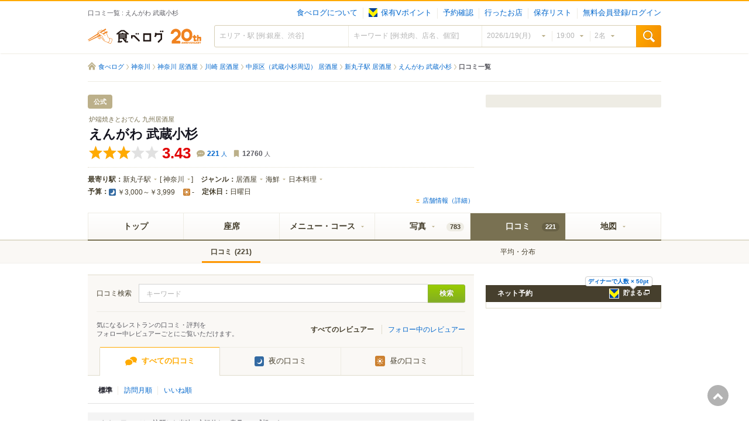

--- FILE ---
content_type: text/html; charset=utf-8
request_url: https://tabelog.com/kanagawa/A1405/A140504/14075547/dtlrvwlst/
body_size: 54402
content:
<!DOCTYPE html>
<html lang="ja">
<head>
  <!--Google Tag Manager-->
<script>
  (function(w,d,s,l,i){w[l]=w[l]||[];w[l].push({'gtm.start':new Date().getTime(),event:'gtm.js'});var f=d.getElementsByTagName(s)[0],j=d.createElement(s),dl=l!='dataLayer'?'&l='+l:'';j.async=true;j.src='https://www.googletagmanager.com/gtm.js?id='+i+dl;f.parentNode.insertBefore(j,f);})(window,document,'script','dataLayer','GTM-KVVB8K2');
</script>
<!--End Google Tag Manager-->  <script src="//assets.adobedtm.com/3687940b53f7a560587a33c8bb748b9253ff5ea9/satelliteLib-15b13f3fd03e00e11fcd40b9f97c8b58a9ca6e66.js"></script>  <script>
  var PPID_REGEXP = /^([0-9a-zA-Z]{32,150})$|^([0-9a-fA-F]{8}-[0-9a-fA-F]{4}-[0-9a-fA-F]{4}-[0-9a-fA-F]{4}-[0-9a-fA-F]{12})$/
  var googletag = googletag || {};
  googletag.cmd = googletag.cmd || [];

  googletag.cmd.push(function() {
    var { gam_ppid: ppid } = Object.fromEntries(document.cookie.split('; ').map((tmp) => tmp.split("=")));
    if (ppid && ppid.match(PPID_REGEXP)) {
      googletag.pubads().setPublisherProvidedId(ppid);
    }
  });
</script>
  <meta charset="utf-8">
    <title>口コミ一覧  : えんがわ 武蔵小杉 - 新丸子/居酒屋 [食べログ]</title>
  <meta name="description" content="えんがわ 武蔵小杉 (新丸子/居酒屋)への口コミです。日本最大級のグルメサイト「食べログ」では、えんがわ 武蔵小杉の口コミ242件を掲載中。" />
  <link rel="alternate" media="only screen and (max-width: 640px)" href="https://s.tabelog.com/kanagawa/A1405/A140504/14075547/dtlrvwlst/" />

  <meta http-equiv="x-ua-compatible" content="ie=edge">
  <meta name="viewport" content="width=1000">
  <meta name="format-detection" content="telephone=no">
  <meta name="y_key" content="6b4002d5be0a5d72">
  <meta name="msvalidate.01" content="83850DF955D5869742B5501931E44222">
  <meta name="twitter:card" content="summary">
  <meta name="twitter:site" content="@tabelog">

  <!--
                                       zzz,
                                   ,z####""                    ,eeeeeeeee,
                        ,ee888eez####""    ,,                ,e88888888888e,                                                                     eee eee
                     ,e8""'  z#####,   ,,z###z,            ,e888"       "888e,                                                                   888 888
                   ,e8",eeez###"    8#####z""            ,e888"   eeeee   "888e,                                                       eee
                  ,e  z8   "8ee, ######z"              ,e888" 8888888888888 "888e,             eee eee         88888888888888888       888888888888888
                ,,z####"8ee,  '"8e#"   <8               "8" 888888888888888888"8"              888 888         88888888888888888       888888888888888
              z#####8   z##"8e,  ""8e   8e                  888            888        88888888e,               888           888      e888         888
           z####"  8 z###,8,  "8,   "   '8e                 888888888888888888        8888888888e,             888           888     e888          888
        z###"  ,z####:8",8 8"e "8        '8e,               888            888        888     '888e,           888           888                   888
     z###" ,z####"" "8,8" ,8 "8,8;         "8888eee,        888888888888888888                  '888e,         888           888                   888
  z##",z#####""        ""8"   "8,8,         "8;  :8'        888     '888e, ,e,                    '888e,       888           888                 ,888"
 "  z###""                      "888e,      88   88         888       '88888"                       '888e,     88888888888888888               ,e888"
   ""                              "88ee, ,88'  ,8"        e888eeeee     '888eeee                     '888'    88888888888888888            ,ee888"
                                       ""888e  ,8"         8888888T"       '88888                       "                                    "8"
                                           ""88"

                                               私たちと一緒に「食べログ」を作ってみませんか？   https://kakaku.com/info/recruit/
-->

  <meta property="og:type" content="article">
  <meta property="og:site_name" content="食べログ">
        <meta property="og:title" content="えんがわ 武蔵小杉 (新丸子/居酒屋)">
        <meta property="og:image" content="https://tblg.k-img.com/resize/640x640c/restaurant/images/Rvw/115695/115695384.jpg?token=307019b&amp;api=v2">
        <meta property="og:description" content="★★★☆☆3.43 ■厳選九州の食材と炉端焼き ■予算(夜):￥3,000～￥3,999">
        <meta property="og:url" content="https://tabelog.com/kanagawa/A1405/A140504/14075547/">
        <meta property="fb:page_id" content="190929767599950">
        <meta property="fb:app_id" content="129441673828181">

  <link rel="stylesheet" media="all" href="https://tblg.k-img.com/stylesheets/css/restaurant/desktop/application.css?rst-v1-202601182002-180feeacaf62c41b9700f7140875a268a968e6cc359b6791021714617929c875" />
  <link rel="stylesheet" media="all" href="https://tblg.k-img.com/stylesheets/css/restaurant/desktop/rstdtl/rstdtl_calendar.css?rst-v1-202601182002-49303cb3275832d9df95353fda32b8e0b4c90a66edff7a284ff5304f3705d468" />
  <link rel="stylesheet" media="all" href="https://tblg.k-img.com/stylesheets/lib/jquery-ui-1.12.1.smoothness.custom.min.css?rst-v1-202601182002-c5c60f20207a5470c978a2855615ae604b3b20f88b7a4841de1711c46339e78d" />
<link rel="stylesheet" media="all" href="https://tblg.k-img.com/stylesheets/lib/colorbox.css?rst-v1-202601182002-f4cec0ed48e7e3432e067401c68ea1a23d8b239c132f3ab90e4e940e24efb1ee" />
  <link rel="stylesheet" media="screen" href="https://tblg.k-img.com/stylesheets/lib/jquery.mCustomScrollbar-3.1.5.css?rst-v1-202601182002-e92d6afe5992a919cd673773f06f980339b555174cf0d205d80fe181bd4be6ce" />
  <link rel="stylesheet" media="all" href="https://tblg.k-img.com/stylesheets/lib/swiper.min.css?rst-v1-202601182002-5f07d43571a20235b2506061c9729d91179d32b8b3c75123aa8fcd45e60d7541" />
  <script src="https://tblg.k-img.com/javascripts/assets/sentry_initializer.js?rst-v1-202601182002-659404524fb2b72bc429a0ea0a377852baf62e896ff22a34d9241038c840f627"></script>
  <script src="https://tblg.k-img.com/javascripts/assets/pepper/restaurant-pc/commons.js?rst-v1-202601182002-d998eae8d0a842f415ad4e34a95502cc22071028274a83d23cf221e7ebe8af74"></script>

  <script src="https://tblg.k-img.com/javascripts/lib/jquery-3.4.1.min.js?rst-v1-202601182002-0925e8ad7bd971391a8b1e98be8e87a6971919eb5b60c196485941c3c1df089a"></script>
<script src="https://tblg.k-img.com/javascripts/lib/jquery_ujs-3.4.1.js?rst-v1-202601182002-5df057aa313b547fea43e52ef641a01a3421e8780749985498e0c9314cb56740"></script>
  <script src="https://tblg.k-img.com/javascripts/assets/pepper/restaurant-pc/rst/dtl.js?rst-v1-202601182002-943046a72101ffabf2b9b5693f9040626a8a2649dbf5f6eb2baf1b7351ac9d50"></script>

  

    <script>
  window.grumi = {  
    cfg: { 
      advs: { 
        "32148626": true,"32148866": true,"34370186": true,"43896146": true,"53230466": true,"55099106": true,"55782266": true,"56178266": true,"56721986": true,"56755586": true,"56755706": true,"58001426": true,"58360226": true,"59549306": true,"61257026": true,"4405549196": true,"4408203299": true,"4431326639": true,"4432999800": true,"4486756552": true,"4513783652": true,"4516158635": true,"4533800282": true,"4540986218": true,"4574259275": true,"4588395787": true,"4601311364": true,"4603732973": true,"4651130842": true,"4652320541": true,"4655370946": true,"4661301597": true,"4603732973": true,"4803603968": true,"4604246571": true,"4606374940": true,"4606374940": true,"4486756552": true,"4600251007": true,"4784061264": true,"4841433335": true,"4821338128": true,"4838987244": true,"31963346": true,"4699022531": true,"4556307520": true,"9625494599": true,"57341306": true,"4829205770": true,"9385513290": true,"4873357430": true,"4556307520": true,"67162466": true, "5046561996": true, "4959629971": true, "5618919579": true
      }
    },      
    key: '53e3f530-6a57-4d1b-971b-0301b66ed621'
  };
</script>
<script async="" src="//rumcdn.geoedge.be/53e3f530-6a57-4d1b-971b-0301b66ed621/grumi-ip.js"></script>
  <script async="" src="//get.s-onetag.com/6f62a41b-5062-41d2-af24-7ee5dbf3be8d/tag.min.js"></script>
  <link rel="stylesheet" media="all" href="https://tblg.k-img.com/stylesheets/css/restaurant/desktop/rstdtl/rstdtl_common.css?rst-v1-202601182002-eb36d2fe2cb8e0be4c535950e3b57ceb3170070dbc16551e106afeab60c657a7" />
<link rel="stylesheet" media="all" href="https://tblg.k-img.com/stylesheets/css/restaurant/desktop/rstdtl/rstdtl_rvw.css?rst-v1-202601182002-bd60593c0f3463bcd46398d9a62a96397962e22b9d0dcb1d76e63d19744475ed" />
  <script id="js-like-template-datas" data-login-url="https://tabelog.com/account/login/" data-reviewer-info-url="https://help.tabelog.com/"></script>


  <script src="https://tblg.k-img.com/javascripts/assets/pepper/restaurant-pc/rst/rst/rstdtl_rvwlst.js?rst-v1-202601182002-46301023a88a2f4173b447b65548ee7d33eb873426e86626e4abd294b6081442"></script>

    <link rel="canonical" href="https://tabelog.com/kanagawa/A1405/A140504/14075547/dtlrvwlst/" />
    <link rel="next" href="https://tabelog.com/kanagawa/A1405/A140504/14075547/dtlrvwlst/?PG=2" />
  <script type="application/ld+json">
  {"@context":"http://schema.org","@type":"Restaurant","@id":"https://tabelog.com/kanagawa/A1405/A140504/14075547/","name":"えんがわ 武蔵小杉","image":"https://tblg.k-img.com/restaurant/images/Rvw/115695/640x640_rect_115695384.jpg","address":{"@type":"PostalAddress","streetAddress":"新丸子町964-3","addressLocality":"川崎市中原区","addressRegion":"神奈川県","postalCode":"2110005","addressCountry":"JP"},"geo":{"@type":"GeoCoordinates","latitude":35.57880393794217,"longitude":139.66114708226186},"priceRange":"￥3,000～￥3,999","servesCuisine":"居酒屋、海鮮、日本料理","telephone":"044-872-8700","aggregateRating":{"@type":"AggregateRating","ratingCount":"221","ratingValue":"3.43"},"potentialAction":{"@type":"ReserveAction","target":{"@type":"EntryPoint","urlTemplate":"https://tabelog.com/kanagawa/A1405/A140504/14075547/?cid=google_yoyaku","inLanguage":"jp","actionPlatform":["http://schema.org/DesktopWebPlatform","http://schema.org/IOSPlatform","http://schema.org/AndroidPlatform"]},"result":{"@type":"FoodEstablishmentReservation","name":"Reserve table"}}}
</script>

  <link rel="shortcut icon" href="https://tblg.k-img.com/favicon.ico?20230727" />
  <link rel="apple-touch-icon-precomposed" href="https://tblg.k-img.com/images/smartphone/favicon.ico?20230727" />
  
  <meta name="msapplication-TileImage" content="https://tblg.k-img.com/images/window/ms-pin-icon.png?20140320" /><meta name="msapplication-TileColor" content="#f6ab09" />
  <meta name="csrf-param" content="authenticity_token" />
<meta name="csrf-token" content="VGReaWId9aGYQ/NEtYaJVG3OyF/DGxSpFPUekC+9VgAL/Y2dOndnYNQHfscjxF8Vt1pR1nAb50H92HWYxXYkgw==" />

      <link rel="alternate" href="https://tabelog.com/kanagawa/A1405/A140504/14075547/dtlrvwlst/" hreflang="ja" />
      <link rel="alternate" href="https://tabelog.com/en/kanagawa/A1405/A140504/14075547/dtlrvwlst/" hreflang="en" />
      <link rel="alternate" href="https://tabelog.com/kr/kanagawa/A1405/A140504/14075547/dtlrvwlst/" hreflang="ko" />
      <link rel="alternate" href="https://tabelog.com/cn/kanagawa/A1405/A140504/14075547/dtlrvwlst/" hreflang="zh-CN" />
      <link rel="alternate" href="https://tabelog.com/tw/kanagawa/A1405/A140504/14075547/dtlrvwlst/" hreflang="zh-TW" />

</head>
<div id='div-gpt-ad-t-shop-1x1'>
  <script type='text/javascript'>
    googletag.cmd.push(function() {
      googletag.display('div-gpt-ad-t-shop-1x1');
    });
  </script>
</div>


<body class="rst" id="restaurant_detail_review_index">
  <!--Google Tag Manager (noscript)--><noscript><iframe height="0" src="https://www.googletagmanager.com/ns.html?id=GTM-KVVB8K2" style="display:none;visibility:hidden" width="0"></iframe></noscript><!--End Google Tag Manager (noscript)-->  <div id="js-tel-call" class="u-hidden" data-rst-id="14075547"></div>
  <div id="js-dtl-common-conf" class="u-hidden" data-is-abroad="false"></div>

  <div id="cover_back" class="cover-back" style="display:none;"></div>
  <div id="js-modal-cover-back" class="cover-back" style="display:none;"></div>
  <div id="restaurant_memo_window" class="rstbm-box rstbm-rst" style="display:none;"></div>
  <div id="restaurant_link_window" class="linkedit-window" style="display:none"></div>
  <div id="form_authenticity_token" data-token="" data-stable_token="g4M5rCfeq0jNK41H4BbmT79OWbohBparSk1LPpnKSW3cGupYf7Q5iYFvAMR2VDAOZdrAM5IGZUOjYCA2cwE77g==" style="display:none;"></div>
  <div id="layout_rst_dtl_data" data-rstid="14075547" data-user-id="" data-user-login="nologin" style="display:none"></div>
  <div id="js-login-request" data-user-login="false" data-redirector-url="https://tabelog.com/booking/no_login/redirector"></div>


  <a id="pagetop" name="pagetop"></a>
  

<div class="c-headline-langswitch js-header-langswitch is-hidden">
  <div class="js-analytics js-header-langswitch-link c-headline-langswitch__target" data-analytics-add-page-prefix="true">
      <div class="c-headline-langswitch__frame js-header-langswitch-en">
        <div class="c-headline-langswitch__text">
          Switch to Tabelog&#39;s English page?          <a class="js-header-langswitch-link" href="">Click here</a> to change the language        </div>
      </div>
      <div class="c-headline-langswitch__frame js-header-langswitch-kr">
        <div class="c-headline-langswitch__text">
          Tabelog 페이지를 한국어로 전환하시겠습니까?          언어를 변경하려면 <a class="js-header-langswitch-link" href="">클릭</a>하세요        </div>
      </div>
      <div class="c-headline-langswitch__frame js-header-langswitch-cn">
        <div class="c-headline-langswitch__text">
          切换到 Tabelog 简体中文页面？          <a class="js-header-langswitch-link" href="">点击</a>切换语言        </div>
      </div>
      <div class="c-headline-langswitch__frame js-header-langswitch-tw">
        <div class="c-headline-langswitch__text">
          切換到 Tabelog 繁體中文頁面？          <a class="js-header-langswitch-link" href="">點擊</a>切換語言        </div>
      </div>
  </div>
</div>

<div class="l-container p-header-wrapper p-header-wrapper--top">
  <div class="l-contents l-contents--fixed">
    <div class="p-header">
      <div class="p-header__title">
          <h1>口コミ一覧 : えんがわ 武蔵小杉</h1>
      </div>
      <div id="welcome" class="p-header__nav js-welcome-wrapper">
          

      <div class="c-modal is-hidden p-modal-login" id="js-login-modal-wrap">
    <div class="c-modal__header">
      <p class="c-modal__title">無料会員登録/ログイン</p>
      <p class="c-modal__close js-modal-close">閉じる</p>
    </div>
    <div class="login-modal__contents c-modal__content">
      <div class="login-modal__inner">
        <p class="js-login-message login-modal__message u-hidden"></p>
        <div class="p-login-panel p-login-panel--modal">
          <ul class="p-login-panel__list">
            <li class="p-login-panel__list-item p-login-panel__list-item--half">
              <form action="https://account.tabelog.com/auth/yahoojp/begin" accept-charset="UTF-8" method="post"><input name="utf8" type="hidden" value="&#x2713;" autocomplete="off" /><input type="hidden" name="authenticity_token" value="LBEs3nGWFieqSaU2nHYMI/TED2xVH6koIfnT5RVSI4JziP8qKfyE5uYNKLUKNNpiLlCW5eYfWsDI1Ljt/5lRAQ==" autocomplete="off" />
                <input type="hidden" name="encourage_follow" id="encourage_follow_yahoo" value="0" autocomplete="off" />
                <button type="submit" value="Yahoo" class="c-btn c-btn--full p-login-panel__btn p-login-panel__btn--yahoo">
                  Yahoo! JAPAN ID
                </button>
</form>            </li>
            <li class="p-login-panel__list-item p-login-panel__list-item--half">
              <form action="https://account.tabelog.com/auth/line/begin" accept-charset="UTF-8" method="post"><input name="utf8" type="hidden" value="&#x2713;" autocomplete="off" /><input type="hidden" name="authenticity_token" value="17mX274SWbGNTEiWdZ0lpHNLeyU+k6sMzgDzV1hAmRyIIEQv5njLcMEIxRXj3/Plqd/irI2TWOQnLZhfsovrnw==" autocomplete="off" />
                <input type="hidden" name="encourage_follow" id="encourage_follow_line" value="0" autocomplete="off" />
                <button type="submit" value="line" class="c-btn c-btn--full p-login-panel__btn p-login-panel__btn--line">
                  LINE
                </button>
</form>            </li>
            <li class="p-login-panel__list-item p-login-panel__list-item--half">
              <form action="https://account.tabelog.com/auth/google_oauth2/begin" accept-charset="UTF-8" method="post"><input name="utf8" type="hidden" value="&#x2713;" autocomplete="off" /><input type="hidden" name="authenticity_token" value="BL1L2+00QS6v5y2DG93n8XljFxi4DdMb8ggXbKKS1yNbJJgvtV7T7+OjoACNnzGwo/eOkQsNIPMbJXxkSFmloA==" autocomplete="off" />
                <input type="hidden" name="encourage_follow" id="encourage_follow_google" value="0" autocomplete="off" />
                <button type="submit" value="Google" class="c-btn c-btn--full p-login-panel__btn p-login-panel__btn--google">
                  Google
                </button>
</form>            </li>
            <li class="p-login-panel__list-item p-login-panel__list-item--half">
              <form action="https://account.tabelog.com/auth/twitter/begin" accept-charset="UTF-8" method="post"><input name="utf8" type="hidden" value="&#x2713;" autocomplete="off" /><input type="hidden" name="authenticity_token" value="umbtN8/2hjLXpZtDa0LzxvMVetnYHwT8rZSYghWKztLl/z7Dl5wU85vhFsD9ACWHKYHjUGsf9xREufOK/0G8UQ==" autocomplete="off" />
                <input type="hidden" name="encourage_follow" id="encourage_follow_twitter" value="0" autocomplete="off" />
                <button type="submit" value="Twitter" class="c-btn c-btn--full p-login-panel__btn p-login-panel__btn--twitter">
                  Twitter
                </button>
</form>            </li>
            <li class="p-login-panel__list-item p-login-panel__list-item--half">
              <form action="https://account.tabelog.com/auth/apple/begin" accept-charset="UTF-8" method="post"><input name="utf8" type="hidden" value="&#x2713;" autocomplete="off" /><input type="hidden" name="authenticity_token" value="+KB9i35SICKx+AhRZv9X2PlW0TGvwbWArO07O7iw2aWnOa5/Jjiy4/28hdLwvYGZI8JIuBzBRmhFwFAzUnurJg==" autocomplete="off" />
                <input type="hidden" name="encourage_follow" id="encourage_follow_apple" value="0" autocomplete="off" />
                <button type="submit" value="Apple" class="c-btn c-btn--full p-login-panel__btn p-login-panel__btn--apple">
                  Apple
                </button>
</form>            </li>
            <li class="p-login-panel__list-item p-login-panel__list-item--half">
              <form action="https://account.tabelog.com/auth/kakaku/begin" accept-charset="UTF-8" method="post"><input name="utf8" type="hidden" value="&#x2713;" autocomplete="off" /><input type="hidden" name="authenticity_token" value="McSlVHx/oS1j/2K3mGNJTU0kkyjPST0ej56Gfb4sNZxuXXagJBUz7C+77zQOIZ8Ml7AKoXxJzvZms+11VOdHHw==" autocomplete="off" />
                <input type="hidden" name="encourage_follow" id="encourage_follow_kakaku" value="0" autocomplete="off" />
                <button type="submit" value="価格.com ID" class="c-btn c-btn--full p-login-panel__btn p-login-panel__btn--kakaku">
                  価格.com ID
                </button>
</form>            </li>
          </ul>
          <div class="p-login-panel__carrier">
            <p class="p-login-panel__carrier-lead">携帯電話会社の提供IDはこちら</p>
            <ul class="p-login-panel__carrier-list">
                <li class="p-login-panel__carrier-item">
                  <form action="https://account.tabelog.com/auth/daccount/begin" accept-charset="UTF-8" method="post"><input name="utf8" type="hidden" value="&#x2713;" autocomplete="off" /><input type="hidden" name="authenticity_token" value="ENZh9bI9qrh2o/I+DJQGa40Nj2TRNuBnFrP2g/lNgpJPT7IB6lc4eTrnf72a1tAqV5kW7WI2E4//np2LE4bwEQ==" autocomplete="off" />
                    <button name="button" type="submit" value="docomo" class="p-login-panel__carrier-target c-btn">docomo ID</button>
</form>                </li>
                <li class="p-login-panel__carrier-item">
                  <form action="https://account.tabelog.com/auth/au/begin" accept-charset="UTF-8" method="post"><input name="utf8" type="hidden" value="&#x2713;" autocomplete="off" /><input type="hidden" name="authenticity_token" value="BPPENovyWCgZtx0c+N+Ny7hUQSPPLOViiTEKuOXFqGNbahfC05jK6VXzkJ9unVuKYsDYqnwsFopgHGGwDw7a4A==" autocomplete="off" />
                    <button name="button" type="submit" value="au" class="p-login-panel__carrier-target c-btn">au ID</button>
</form>                </li>
                <li class="p-login-panel__carrier-item">
                  <form action="https://account.tabelog.com/auth/softbank/begin" accept-charset="UTF-8" method="post"><input name="utf8" type="hidden" value="&#x2713;" autocomplete="off" /><input type="hidden" name="authenticity_token" value="yDRP5x4fkon3/y95l5hOPeqTEID9/qT9uJJCYL6dJIiXrZwTRnUASLu7ovoB2ph8MAeJCU7+VxVRvyloVFZWCw==" autocomplete="off" />
                    <button name="button" type="submit" value="softbank" class="p-login-panel__carrier-target c-btn">My SoftBank認証</button>
</form>                </li>
            </ul>
          </div>
          <ul class="p-login-panel__help-list">
            <li class="p-login-panel__help-item">
              <a href="https://tabelog.com/account/carrier_payment_session/">有料サービスのご登録状況</a>
            </li>
            <li class="p-login-panel__help-item">
              <a href="https://tabelog.com/account/temp_login_form/">ログインできない場合</a>
            </li>
          </ul>
        </div>
      </div>
    </div>
  </div>


<ul class="p-user-menu js-exec-welcome">
    <li class="p-user-menu__item">
      <a class="p-user-menu__target" href="https://tabelog.com/help/beginner/">食べログについて</a>
    </li>
    <li class="p-user-menu__item">
      <a href="https://tabelog.com/account/login/" class="p-user-menu__target"><span class="c-badge-tpoint c-badge-tpoint--s"><i>Vpoint</i></span>保有Vポイント</a>
    </li>
    <li class="p-user-menu__item">
      <a href="https://yoyaku.tabelog.com/yoyaku/tabelog_booking/send_remind/" class="p-user-menu__target">予約確認</a>
    </li>
    <li class="p-user-menu__item">
      <a href="https://tabelog.com/account/login/" class="p-user-menu__target">行ったお店</a>
    </li>
    <li class="p-user-menu__item">
      <a href="https://tabelog.com/account/login/" class="p-user-menu__target">保存リスト</a>
    </li>
      <li class="p-user-menu__item">
        <a class="p-user-menu__target" href="https://tabelog.com/account/login/">無料会員登録/ログイン</a>
      </li>
</ul>

      </div>
    </div>
  </div>
</div>
    
<div id="js-global-header-search" class="global-header-search">

  <div class="l-container p-header-wrapper p-header-wrapper--bottom">
    <div class="l-contents l-contents--fixed">
      <div id="suggest_datas" data-area_datatype="" data-area_id=""  data-lat="" data-lng="" data-no_suggest_flg="" style="display:none;" data-multiple-suggest-flg="0" class="js-search-suggest-datas"></div>
      <div id="multi-suggest" style="display:none;"></div>
      <div id="js-sa-user-input" data-value="" style="display:none;"></div>
      <div class="p-header">
        <p class="p-header__logo">
          <a class="p-header__logo-img" href="https://tabelog.com/" title="食べログ トップへ">食べログ</a>
        </p>

        <div class="p-header__search p-global-search-suggest">

              <form id="rstsearch_form" class="p-global-search " name="FrmSrchFreeWord" method="get" action="https://tabelog.com/rst/rstsearch/" Accept-charset="UTF-8">
                <input type="hidden" name="LstKind" value="1" />
                <input type="hidden" name="voluntary_search" id="voluntary_search" value="1" autocomplete="off" />
                  <input type="hidden" name="lid" id="lid" value="hd_search1" autocomplete="off" />
                <div class="p-global-search-suggest__wrap">
                  <div class="js-header-input-wrap p-global-search__input-wrap p-global-search__input-wrap--area">
                    <input id="sa" type="text" name="sa" size="15" autocomplete="off" maxlength="50" value="" placeholder="エリア・駅 [例:銀座、渋谷]" autocomplete="off" class="p-global-search__input js-header-val js-search-area-input p-global-search-suggest__input">
                    <div class="js-header-search-clear-area p-global-search__clear-btn p-global-search-suggest__clear-btn">
                      <i>クリア</i>
                    </div>
                    <div id="search-notification" class="p-global-search__suggest-error js-header-search-area-notification" style="display: none;">
                      <p>該当するエリア・駅がありません。入力内容をご確認ください。</p>
                    </div>
                    <div id="search-error" class="p-global-search__search-error js-search-suggest-error" style="display: none;">
                      <p class="p-global-search__search-error-text">
                        <span>該当のエリア・駅が見つかりませんでした。入力内容を変更して、再度検索してください。</span>
                      </p>
                    </div>
                  </div>
                  <div class="js-header-input-wrap p-global-search__input-wrap p-global-search__input-wrap--key">
                    <input id="sk" type="text" name="sk" size="30" maxlength="50" value="" placeholder="キーワード [例:焼肉、店名、個室]" autocomplete="off" class="p-global-search__input js-header-val js-search-keyword-input p-global-search-suggest__input">
                    <div class="js-header-search-clear-keyword p-global-search__clear-btn p-global-search-suggest__clear-btn">
                      <i>クリア</i>
                    </div>
                  </div>

                    <div id="js-header-vacancy" class="js-header-input-wrap p-global-search__input-wrap p-global-search__input-wrap--vacancy">
                      <input type="hidden" name="vac_net" id="vac_net_header" class="js-header-val" autocomplete="off" />
                      <div class="js-calendar-picker p-global-search__vacancy p-global-search__vacancy--date">
                        <div class="js-widget-calendar-wrapper calendar-monthly" style="display: none;">
                          <div class="js-widget-calendar-container calendar-container">
    <div class="js-calendar">
      <table class="calendar">
        <caption class="calendar__caption"><strong>2026</strong>年<strong>1</strong>月</caption>
        <thead>
          <tr>
              <th class="calendar__week calendar__week--mon">月</th>
              <th class="calendar__week calendar__week--tue">火</th>
              <th class="calendar__week calendar__week--wed">水</th>
              <th class="calendar__week calendar__week--thu">木</th>
              <th class="calendar__week calendar__week--fri">金</th>
              <th class="calendar__week calendar__week--sat">土</th>
              <th class="calendar__week calendar__week--sun">日</th>
          </tr>
        </thead>
        <tbody>
            <tr>
                  <td class="calendar__cell calendar__cell--mon"></td>
                  <td class="calendar__cell calendar__cell--tue"></td>
                  <td class="calendar__cell calendar__cell--wed"></td>
                  <td class="calendar__cell calendar__cell--thu"><span class="calendar__day calendar__day--disabled">1</span></td>
                  <td class="calendar__cell calendar__cell--fri"><span class="calendar__day calendar__day--disabled">2</span></td>
                  <td class="calendar__cell calendar__cell--sat"><span class="calendar__day calendar__day--disabled">3</span></td>
                  <td class="calendar__cell calendar__cell--sun"><span class="calendar__day calendar__day--disabled">4</span></td>
            </tr>
            <tr>
                  <td class="calendar__cell calendar__cell--mon"><span class="calendar__day calendar__day--disabled">5</span></td>
                  <td class="calendar__cell calendar__cell--tue"><span class="calendar__day calendar__day--disabled">6</span></td>
                  <td class="calendar__cell calendar__cell--wed"><span class="calendar__day calendar__day--disabled">7</span></td>
                  <td class="calendar__cell calendar__cell--thu"><span class="calendar__day calendar__day--disabled">8</span></td>
                  <td class="calendar__cell calendar__cell--fri"><span class="calendar__day calendar__day--disabled">9</span></td>
                  <td class="calendar__cell calendar__cell--sat"><span class="calendar__day calendar__day--disabled">10</span></td>
                  <td class="calendar__cell calendar__cell--sun"><span class="calendar__day calendar__day--disabled">11</span></td>
            </tr>
            <tr>
                  <td class="calendar__cell calendar__cell--mon"><span class="calendar__day calendar__day--disabled">12</span></td>
                  <td class="calendar__cell calendar__cell--tue"><span class="calendar__day calendar__day--disabled">13</span></td>
                  <td class="calendar__cell calendar__cell--wed"><span class="calendar__day calendar__day--disabled">14</span></td>
                  <td class="calendar__cell calendar__cell--thu"><span class="calendar__day calendar__day--disabled">15</span></td>
                  <td class="calendar__cell calendar__cell--fri"><span class="calendar__day calendar__day--disabled">16</span></td>
                  <td class="calendar__cell calendar__cell--sat"><span class="calendar__day calendar__day--disabled">17</span></td>
                  <td class="calendar__cell calendar__cell--sun">
                    <span class="js-cal-date js-search-cal-date calendar__day is-current" data-date="20260118" data-date-jp="2026/1/18(日)">18</span>
                  </td>
            </tr>
            <tr>
                  <td class="calendar__cell calendar__cell--mon">
                    <span class="js-cal-date js-search-cal-date calendar__day" data-date="20260119" data-date-jp="2026/1/19(月)">19</span>
                  </td>
                  <td class="calendar__cell calendar__cell--tue">
                    <span class="js-cal-date js-search-cal-date calendar__day" data-date="20260120" data-date-jp="2026/1/20(火)">20</span>
                  </td>
                  <td class="calendar__cell calendar__cell--wed">
                    <span class="js-cal-date js-search-cal-date calendar__day" data-date="20260121" data-date-jp="2026/1/21(水)">21</span>
                  </td>
                  <td class="calendar__cell calendar__cell--thu">
                    <span class="js-cal-date js-search-cal-date calendar__day" data-date="20260122" data-date-jp="2026/1/22(木)">22</span>
                  </td>
                  <td class="calendar__cell calendar__cell--fri">
                    <span class="js-cal-date js-search-cal-date calendar__day" data-date="20260123" data-date-jp="2026/1/23(金)">23</span>
                  </td>
                  <td class="calendar__cell calendar__cell--sat">
                    <span class="js-cal-date js-search-cal-date calendar__day" data-date="20260124" data-date-jp="2026/1/24(土)">24</span>
                  </td>
                  <td class="calendar__cell calendar__cell--sun">
                    <span class="js-cal-date js-search-cal-date calendar__day" data-date="20260125" data-date-jp="2026/1/25(日)">25</span>
                  </td>
            </tr>
            <tr>
                  <td class="calendar__cell calendar__cell--mon">
                    <span class="js-cal-date js-search-cal-date calendar__day" data-date="20260126" data-date-jp="2026/1/26(月)">26</span>
                  </td>
                  <td class="calendar__cell calendar__cell--tue">
                    <span class="js-cal-date js-search-cal-date calendar__day" data-date="20260127" data-date-jp="2026/1/27(火)">27</span>
                  </td>
                  <td class="calendar__cell calendar__cell--wed">
                    <span class="js-cal-date js-search-cal-date calendar__day" data-date="20260128" data-date-jp="2026/1/28(水)">28</span>
                  </td>
                  <td class="calendar__cell calendar__cell--thu">
                    <span class="js-cal-date js-search-cal-date calendar__day" data-date="20260129" data-date-jp="2026/1/29(木)">29</span>
                  </td>
                  <td class="calendar__cell calendar__cell--fri">
                    <span class="js-cal-date js-search-cal-date calendar__day" data-date="20260130" data-date-jp="2026/1/30(金)">30</span>
                  </td>
                  <td class="calendar__cell calendar__cell--sat">
                    <span class="js-cal-date js-search-cal-date calendar__day" data-date="20260131" data-date-jp="2026/1/31(土)">31</span>
                  </td>
                  <td class="calendar__cell calendar__cell--sun"></td>
            </tr>
        </tbody>
      </table>
      <ul class="calendar-monthly__nav">
        <li><button type="button" class="js-calendar-prev calendar-monthly__target calendar-monthly__target--prev"><i>←</i></button></li>
        <li><button type="button" class="js-calendar-next calendar-monthly__target calendar-monthly__target--next "><i>→</i></button></li>
      </ul>
    </div>
    <div class="js-calendar">
      <table class="calendar">
        <caption class="calendar__caption"><strong>2026</strong>年<strong>2</strong>月</caption>
        <thead>
          <tr>
              <th class="calendar__week calendar__week--mon">月</th>
              <th class="calendar__week calendar__week--tue">火</th>
              <th class="calendar__week calendar__week--wed">水</th>
              <th class="calendar__week calendar__week--thu">木</th>
              <th class="calendar__week calendar__week--fri">金</th>
              <th class="calendar__week calendar__week--sat">土</th>
              <th class="calendar__week calendar__week--sun">日</th>
          </tr>
        </thead>
        <tbody>
            <tr>
                  <td class="calendar__cell calendar__cell--mon"></td>
                  <td class="calendar__cell calendar__cell--tue"></td>
                  <td class="calendar__cell calendar__cell--wed"></td>
                  <td class="calendar__cell calendar__cell--thu"></td>
                  <td class="calendar__cell calendar__cell--fri"></td>
                  <td class="calendar__cell calendar__cell--sat"></td>
                  <td class="calendar__cell calendar__cell--sun">
                    <span class="js-cal-date js-search-cal-date calendar__day" data-date="20260201" data-date-jp="2026/2/1(日)">1</span>
                  </td>
            </tr>
            <tr>
                  <td class="calendar__cell calendar__cell--mon">
                    <span class="js-cal-date js-search-cal-date calendar__day" data-date="20260202" data-date-jp="2026/2/2(月)">2</span>
                  </td>
                  <td class="calendar__cell calendar__cell--tue">
                    <span class="js-cal-date js-search-cal-date calendar__day" data-date="20260203" data-date-jp="2026/2/3(火)">3</span>
                  </td>
                  <td class="calendar__cell calendar__cell--wed">
                    <span class="js-cal-date js-search-cal-date calendar__day" data-date="20260204" data-date-jp="2026/2/4(水)">4</span>
                  </td>
                  <td class="calendar__cell calendar__cell--thu">
                    <span class="js-cal-date js-search-cal-date calendar__day" data-date="20260205" data-date-jp="2026/2/5(木)">5</span>
                  </td>
                  <td class="calendar__cell calendar__cell--fri">
                    <span class="js-cal-date js-search-cal-date calendar__day" data-date="20260206" data-date-jp="2026/2/6(金)">6</span>
                  </td>
                  <td class="calendar__cell calendar__cell--sat">
                    <span class="js-cal-date js-search-cal-date calendar__day" data-date="20260207" data-date-jp="2026/2/7(土)">7</span>
                  </td>
                  <td class="calendar__cell calendar__cell--sun">
                    <span class="js-cal-date js-search-cal-date calendar__day" data-date="20260208" data-date-jp="2026/2/8(日)">8</span>
                  </td>
            </tr>
            <tr>
                  <td class="calendar__cell calendar__cell--mon">
                    <span class="js-cal-date js-search-cal-date calendar__day" data-date="20260209" data-date-jp="2026/2/9(月)">9</span>
                  </td>
                  <td class="calendar__cell calendar__cell--tue">
                    <span class="js-cal-date js-search-cal-date calendar__day" data-date="20260210" data-date-jp="2026/2/10(火)">10</span>
                  </td>
                  <td class="calendar__cell calendar__cell--wed">
                    <span class="js-cal-date js-search-cal-date calendar__day" data-date="20260211" data-date-jp="2026/2/11(水)">11</span>
                  </td>
                  <td class="calendar__cell calendar__cell--thu">
                    <span class="js-cal-date js-search-cal-date calendar__day" data-date="20260212" data-date-jp="2026/2/12(木)">12</span>
                  </td>
                  <td class="calendar__cell calendar__cell--fri">
                    <span class="js-cal-date js-search-cal-date calendar__day" data-date="20260213" data-date-jp="2026/2/13(金)">13</span>
                  </td>
                  <td class="calendar__cell calendar__cell--sat">
                    <span class="js-cal-date js-search-cal-date calendar__day" data-date="20260214" data-date-jp="2026/2/14(土)">14</span>
                  </td>
                  <td class="calendar__cell calendar__cell--sun">
                    <span class="js-cal-date js-search-cal-date calendar__day" data-date="20260215" data-date-jp="2026/2/15(日)">15</span>
                  </td>
            </tr>
            <tr>
                  <td class="calendar__cell calendar__cell--mon">
                    <span class="js-cal-date js-search-cal-date calendar__day" data-date="20260216" data-date-jp="2026/2/16(月)">16</span>
                  </td>
                  <td class="calendar__cell calendar__cell--tue">
                    <span class="js-cal-date js-search-cal-date calendar__day" data-date="20260217" data-date-jp="2026/2/17(火)">17</span>
                  </td>
                  <td class="calendar__cell calendar__cell--wed">
                    <span class="js-cal-date js-search-cal-date calendar__day" data-date="20260218" data-date-jp="2026/2/18(水)">18</span>
                  </td>
                  <td class="calendar__cell calendar__cell--thu">
                    <span class="js-cal-date js-search-cal-date calendar__day" data-date="20260219" data-date-jp="2026/2/19(木)">19</span>
                  </td>
                  <td class="calendar__cell calendar__cell--fri">
                    <span class="js-cal-date js-search-cal-date calendar__day" data-date="20260220" data-date-jp="2026/2/20(金)">20</span>
                  </td>
                  <td class="calendar__cell calendar__cell--sat">
                    <span class="js-cal-date js-search-cal-date calendar__day" data-date="20260221" data-date-jp="2026/2/21(土)">21</span>
                  </td>
                  <td class="calendar__cell calendar__cell--sun">
                    <span class="js-cal-date js-search-cal-date calendar__day" data-date="20260222" data-date-jp="2026/2/22(日)">22</span>
                  </td>
            </tr>
            <tr>
                  <td class="calendar__cell calendar__cell--mon">
                    <span class="js-cal-date js-search-cal-date calendar__day" data-date="20260223" data-date-jp="2026/2/23(月)">23</span>
                  </td>
                  <td class="calendar__cell calendar__cell--tue">
                    <span class="js-cal-date js-search-cal-date calendar__day" data-date="20260224" data-date-jp="2026/2/24(火)">24</span>
                  </td>
                  <td class="calendar__cell calendar__cell--wed">
                    <span class="js-cal-date js-search-cal-date calendar__day" data-date="20260225" data-date-jp="2026/2/25(水)">25</span>
                  </td>
                  <td class="calendar__cell calendar__cell--thu">
                    <span class="js-cal-date js-search-cal-date calendar__day" data-date="20260226" data-date-jp="2026/2/26(木)">26</span>
                  </td>
                  <td class="calendar__cell calendar__cell--fri">
                    <span class="js-cal-date js-search-cal-date calendar__day" data-date="20260227" data-date-jp="2026/2/27(金)">27</span>
                  </td>
                  <td class="calendar__cell calendar__cell--sat">
                    <span class="js-cal-date js-search-cal-date calendar__day" data-date="20260228" data-date-jp="2026/2/28(土)">28</span>
                  </td>
                  <td class="calendar__cell calendar__cell--sun"></td>
            </tr>
        </tbody>
      </table>
      <ul class="calendar-monthly__nav">
        <li><button type="button" class="js-calendar-prev calendar-monthly__target calendar-monthly__target--prev"><i>←</i></button></li>
        <li><button type="button" class="js-calendar-next calendar-monthly__target calendar-monthly__target--next "><i>→</i></button></li>
      </ul>
    </div>
    <div class="js-calendar">
      <table class="calendar">
        <caption class="calendar__caption"><strong>2026</strong>年<strong>3</strong>月</caption>
        <thead>
          <tr>
              <th class="calendar__week calendar__week--mon">月</th>
              <th class="calendar__week calendar__week--tue">火</th>
              <th class="calendar__week calendar__week--wed">水</th>
              <th class="calendar__week calendar__week--thu">木</th>
              <th class="calendar__week calendar__week--fri">金</th>
              <th class="calendar__week calendar__week--sat">土</th>
              <th class="calendar__week calendar__week--sun">日</th>
          </tr>
        </thead>
        <tbody>
            <tr>
                  <td class="calendar__cell calendar__cell--mon"></td>
                  <td class="calendar__cell calendar__cell--tue"></td>
                  <td class="calendar__cell calendar__cell--wed"></td>
                  <td class="calendar__cell calendar__cell--thu"></td>
                  <td class="calendar__cell calendar__cell--fri"></td>
                  <td class="calendar__cell calendar__cell--sat"></td>
                  <td class="calendar__cell calendar__cell--sun">
                    <span class="js-cal-date js-search-cal-date calendar__day" data-date="20260301" data-date-jp="2026/3/1(日)">1</span>
                  </td>
            </tr>
            <tr>
                  <td class="calendar__cell calendar__cell--mon">
                    <span class="js-cal-date js-search-cal-date calendar__day" data-date="20260302" data-date-jp="2026/3/2(月)">2</span>
                  </td>
                  <td class="calendar__cell calendar__cell--tue">
                    <span class="js-cal-date js-search-cal-date calendar__day" data-date="20260303" data-date-jp="2026/3/3(火)">3</span>
                  </td>
                  <td class="calendar__cell calendar__cell--wed">
                    <span class="js-cal-date js-search-cal-date calendar__day" data-date="20260304" data-date-jp="2026/3/4(水)">4</span>
                  </td>
                  <td class="calendar__cell calendar__cell--thu">
                    <span class="js-cal-date js-search-cal-date calendar__day" data-date="20260305" data-date-jp="2026/3/5(木)">5</span>
                  </td>
                  <td class="calendar__cell calendar__cell--fri">
                    <span class="js-cal-date js-search-cal-date calendar__day" data-date="20260306" data-date-jp="2026/3/6(金)">6</span>
                  </td>
                  <td class="calendar__cell calendar__cell--sat">
                    <span class="js-cal-date js-search-cal-date calendar__day" data-date="20260307" data-date-jp="2026/3/7(土)">7</span>
                  </td>
                  <td class="calendar__cell calendar__cell--sun">
                    <span class="js-cal-date js-search-cal-date calendar__day" data-date="20260308" data-date-jp="2026/3/8(日)">8</span>
                  </td>
            </tr>
            <tr>
                  <td class="calendar__cell calendar__cell--mon">
                    <span class="js-cal-date js-search-cal-date calendar__day" data-date="20260309" data-date-jp="2026/3/9(月)">9</span>
                  </td>
                  <td class="calendar__cell calendar__cell--tue">
                    <span class="js-cal-date js-search-cal-date calendar__day" data-date="20260310" data-date-jp="2026/3/10(火)">10</span>
                  </td>
                  <td class="calendar__cell calendar__cell--wed">
                    <span class="js-cal-date js-search-cal-date calendar__day" data-date="20260311" data-date-jp="2026/3/11(水)">11</span>
                  </td>
                  <td class="calendar__cell calendar__cell--thu">
                    <span class="js-cal-date js-search-cal-date calendar__day" data-date="20260312" data-date-jp="2026/3/12(木)">12</span>
                  </td>
                  <td class="calendar__cell calendar__cell--fri">
                    <span class="js-cal-date js-search-cal-date calendar__day" data-date="20260313" data-date-jp="2026/3/13(金)">13</span>
                  </td>
                  <td class="calendar__cell calendar__cell--sat">
                    <span class="js-cal-date js-search-cal-date calendar__day" data-date="20260314" data-date-jp="2026/3/14(土)">14</span>
                  </td>
                  <td class="calendar__cell calendar__cell--sun">
                    <span class="js-cal-date js-search-cal-date calendar__day" data-date="20260315" data-date-jp="2026/3/15(日)">15</span>
                  </td>
            </tr>
            <tr>
                  <td class="calendar__cell calendar__cell--mon">
                    <span class="js-cal-date js-search-cal-date calendar__day" data-date="20260316" data-date-jp="2026/3/16(月)">16</span>
                  </td>
                  <td class="calendar__cell calendar__cell--tue">
                    <span class="js-cal-date js-search-cal-date calendar__day" data-date="20260317" data-date-jp="2026/3/17(火)">17</span>
                  </td>
                  <td class="calendar__cell calendar__cell--wed">
                    <span class="js-cal-date js-search-cal-date calendar__day" data-date="20260318" data-date-jp="2026/3/18(水)">18</span>
                  </td>
                  <td class="calendar__cell calendar__cell--thu">
                    <span class="js-cal-date js-search-cal-date calendar__day" data-date="20260319" data-date-jp="2026/3/19(木)">19</span>
                  </td>
                  <td class="calendar__cell calendar__cell--fri">
                    <span class="js-cal-date js-search-cal-date calendar__day" data-date="20260320" data-date-jp="2026/3/20(金)">20</span>
                  </td>
                  <td class="calendar__cell calendar__cell--sat">
                    <span class="js-cal-date js-search-cal-date calendar__day" data-date="20260321" data-date-jp="2026/3/21(土)">21</span>
                  </td>
                  <td class="calendar__cell calendar__cell--sun">
                    <span class="js-cal-date js-search-cal-date calendar__day" data-date="20260322" data-date-jp="2026/3/22(日)">22</span>
                  </td>
            </tr>
            <tr>
                  <td class="calendar__cell calendar__cell--mon">
                    <span class="js-cal-date js-search-cal-date calendar__day" data-date="20260323" data-date-jp="2026/3/23(月)">23</span>
                  </td>
                  <td class="calendar__cell calendar__cell--tue">
                    <span class="js-cal-date js-search-cal-date calendar__day" data-date="20260324" data-date-jp="2026/3/24(火)">24</span>
                  </td>
                  <td class="calendar__cell calendar__cell--wed">
                    <span class="js-cal-date js-search-cal-date calendar__day" data-date="20260325" data-date-jp="2026/3/25(水)">25</span>
                  </td>
                  <td class="calendar__cell calendar__cell--thu">
                    <span class="js-cal-date js-search-cal-date calendar__day" data-date="20260326" data-date-jp="2026/3/26(木)">26</span>
                  </td>
                  <td class="calendar__cell calendar__cell--fri">
                    <span class="js-cal-date js-search-cal-date calendar__day" data-date="20260327" data-date-jp="2026/3/27(金)">27</span>
                  </td>
                  <td class="calendar__cell calendar__cell--sat">
                    <span class="js-cal-date js-search-cal-date calendar__day" data-date="20260328" data-date-jp="2026/3/28(土)">28</span>
                  </td>
                  <td class="calendar__cell calendar__cell--sun">
                    <span class="js-cal-date js-search-cal-date calendar__day" data-date="20260329" data-date-jp="2026/3/29(日)">29</span>
                  </td>
            </tr>
            <tr>
                  <td class="calendar__cell calendar__cell--mon">
                    <span class="js-cal-date js-search-cal-date calendar__day" data-date="20260330" data-date-jp="2026/3/30(月)">30</span>
                  </td>
                  <td class="calendar__cell calendar__cell--tue">
                    <span class="js-cal-date js-search-cal-date calendar__day" data-date="20260331" data-date-jp="2026/3/31(火)">31</span>
                  </td>
                  <td class="calendar__cell calendar__cell--wed"></td>
                  <td class="calendar__cell calendar__cell--thu"></td>
                  <td class="calendar__cell calendar__cell--fri"></td>
                  <td class="calendar__cell calendar__cell--sat"></td>
                  <td class="calendar__cell calendar__cell--sun"></td>
            </tr>
        </tbody>
      </table>
      <ul class="calendar-monthly__nav">
        <li><button type="button" class="js-calendar-prev calendar-monthly__target calendar-monthly__target--prev"><i>←</i></button></li>
        <li><button type="button" class="js-calendar-next calendar-monthly__target calendar-monthly__target--next "><i>→</i></button></li>
      </ul>
    </div>
</div>

                        </div>
                        <label for="js-global-search-date" class="p-global-search__select-wrap gly-a-arrowdown">
                          <input type="text" name="search_date" id="js-global-search-date" value="2026/1/19(月)" class="p-global-search__input js-calendar-popup js-vacancy-search-form p-global-search-suggest__input" readonly="readonly" />
                          <input type="hidden" name="svd" id="js-svd-header" value="20260119" class="js-vacancy-search-form" autocomplete="off" />
                        </label>
                      </div>
                      <div class="p-global-search__vacancy p-global-search__vacancy--time">
                        <label for="js-svt-header" class="p-global-search__select-wrap gly-a-arrowdown">
                          <select name="svt" id="js-svt-header" class="p-global-search__select p-global-search-suggest__input"><option value="1000">10:00</option>
<option value="1030">10:30</option>
<option value="1100">11:00</option>
<option value="1130">11:30</option>
<option value="1200">12:00</option>
<option value="1230">12:30</option>
<option value="1300">13:00</option>
<option value="1330">13:30</option>
<option value="1400">14:00</option>
<option value="1430">14:30</option>
<option value="1500">15:00</option>
<option value="1530">15:30</option>
<option value="1600">16:00</option>
<option value="1630">16:30</option>
<option value="1700">17:00</option>
<option value="1730">17:30</option>
<option value="1800">18:00</option>
<option value="1830">18:30</option>
<option selected="selected" value="1900">19:00</option>
<option value="1930">19:30</option>
<option value="2000">20:00</option>
<option value="2030">20:30</option>
<option value="2100">21:00</option>
<option value="2130">21:30</option>
<option value="2200">22:00</option>
<option value="2230">22:30</option>
<option value="2300">23:00</option>
<option value="2330">23:30</option>
<option value="2400">24:00</option></select>                        </label>
                      </div>
                      <div class="p-global-search__vacancy p-global-search__vacancy--member">
                        <label for="js-svps-header" class="p-global-search__select-wrap p-global-search__select-wrap--member gly-a-arrowdown">
                          <select id="js-svps-header" class="js-vacancy-search-form p-global-search__select p-global-search-suggest__input" name="svps">
                              <option value="1">1名</option>
                              <option value="2" selected>2名</option>
                              <option value="3">3名</option>
                              <option value="4">4名</option>
                              <option value="5">5名</option>
                              <option value="6">6名</option>
                              <option value="7">7名</option>
                              <option value="8">8名</option>
                              <option value="9">9名</option>
                              <option value="10">10名</option>
                              <option value="11">11名</option>
                              <option value="12">12名</option>
                              <option value="13">13名</option>
                              <option value="14">14名</option>
                              <option value="15">15名</option>
                              <option value="16">16名</option>
                              <option value="17">17名</option>
                              <option value="18">18名</option>
                              <option value="19">19名</option>
                              <option value="20">20名</option>
                              <option value="21">21名</option>
                              <option value="22">22名</option>
                              <option value="23">23名</option>
                              <option value="24">24名</option>
                              <option value="25">25名</option>
                              <option value="26">26名</option>
                              <option value="27">27名</option>
                              <option value="28">28名</option>
                              <option value="29">29名</option>
                              <option value="30">30名</option>
                              <option value="31">31名</option>
                              <option value="32">32名</option>
                              <option value="33">33名</option>
                              <option value="34">34名</option>
                              <option value="35">35名</option>
                              <option value="36">36名</option>
                              <option value="37">37名</option>
                              <option value="38">38名</option>
                              <option value="39">39名</option>
                              <option value="40">40名</option>
                              <option value="41">41名</option>
                              <option value="42">42名</option>
                              <option value="43">43名</option>
                              <option value="44">44名</option>
                              <option value="45">45名</option>
                              <option value="46">46名</option>
                              <option value="47">47名</option>
                              <option value="48">48名</option>
                              <option value="49">49名</option>
                              <option value="50">50名</option>
                              <option value="51">51名</option>
                              <option value="52">52名</option>
                              <option value="53">53名</option>
                              <option value="54">54名</option>
                              <option value="55">55名</option>
                              <option value="56">56名</option>
                              <option value="57">57名</option>
                              <option value="58">58名</option>
                              <option value="59">59名</option>
                              <option value="60">60名</option>
                              <option value="61">61名</option>
                              <option value="62">62名</option>
                              <option value="63">63名</option>
                              <option value="64">64名</option>
                              <option value="65">65名</option>
                              <option value="66">66名</option>
                              <option value="67">67名</option>
                              <option value="68">68名</option>
                              <option value="69">69名</option>
                              <option value="70">70名</option>
                              <option value="71">71名</option>
                              <option value="72">72名</option>
                              <option value="73">73名</option>
                              <option value="74">74名</option>
                              <option value="75">75名</option>
                              <option value="76">76名</option>
                              <option value="77">77名</option>
                              <option value="78">78名</option>
                              <option value="79">79名</option>
                              <option value="80">80名</option>
                              <option value="81">81名</option>
                              <option value="82">82名</option>
                              <option value="83">83名</option>
                              <option value="84">84名</option>
                              <option value="85">85名</option>
                              <option value="86">86名</option>
                              <option value="87">87名</option>
                              <option value="88">88名</option>
                              <option value="89">89名</option>
                              <option value="90">90名</option>
                              <option value="91">91名</option>
                              <option value="92">92名</option>
                              <option value="93">93名</option>
                              <option value="94">94名</option>
                              <option value="95">95名</option>
                              <option value="96">96名</option>
                              <option value="97">97名</option>
                              <option value="98">98名</option>
                              <option value="99">99名</option>
                          </select>
                        </label>
                      </div>
                      <div class="js-header-clear p-global-search__clear-btn p-global-search-suggest__clear-btn">
                        <i>クリア</i>
                      </div>
                    </div>
                  <div class="p-global-search__search-wrap">
                    <input type="hidden" name="hfc" value="1">
                    <button id="js-global-search-btn" class="p-global-search__search-btn gly-a-search js-analytics" type="submit" name="form_submit" data-analytics-btn="search_submit_header">
                      <i>検索</i>
                    </button>
                  </div>
                  <div class="js-header-search-suggest p-global-search-suggest__suggest-wrap"></div>
                </div>
              </form>

        </div>

      </div>
    </div>
  </div>

</div>
  <div id="breadcrumb-wrap">
  <div id="breadcrumb-rstdtl">
    <div id="rstdtl-location">
      <div id="location-wrap" class="clearfix">
          <div id="location-breadcrumbs-wrap" class="lst-breadcrumbs-wrap">
    <ol class="c-breadcrumbs c-breadcrumbs--home">
          <li class="c-breadcrumbs__item">
            <a href="https://tabelog.com/">
              <span >食べログ</span>
            </a>
          </li>
          <li class="js-analytics c-breadcrumbs__item" data-analytics-btn="rst_dtl:pankuzulist">
            <a href="https://tabelog.com/kanagawa/">
              <span >神奈川</span>
            </a>
          </li>
          <li class="js-analytics c-breadcrumbs__item" data-analytics-btn="rst_dtl:pankuzulist">
            <a href="https://tabelog.com/kanagawa/rstLst/izakaya/">
              <span >神奈川 居酒屋</span>
            </a>
          </li>
          <li class="js-analytics c-breadcrumbs__item" data-analytics-btn="rst_dtl:pankuzulist">
            <a href="https://tabelog.com/kanagawa/A1405/rstLst/izakaya/">
              <span >川崎 居酒屋</span>
            </a>
          </li>
          <li class="js-analytics c-breadcrumbs__item" data-analytics-btn="rst_dtl:pankuzulist">
            <a href="https://tabelog.com/kanagawa/A1405/A140504/rstLst/izakaya/">
              <span >中原区（武蔵小杉周辺） 居酒屋</span>
            </a>
          </li>
          <li class="js-analytics c-breadcrumbs__item" data-analytics-btn="rst_dtl:pankuzulist">
            <a href="https://tabelog.com/kanagawa/A1405/A140504/R5310/rstLst/izakaya/">
              <span >新丸子駅 居酒屋</span>
            </a>
          </li>
          <li class="js-analytics c-breadcrumbs__item" data-analytics-btn="rst_dtl:pankuzulist">
            <a href="https://tabelog.com/kanagawa/A1405/A140504/14075547/">
              <span class="rstdtl-crumb">えんがわ 武蔵小杉</span>
            </a>
          </li>
        <li class="c-breadcrumbs__item is-current">
          <strong>
            <span >口コミ一覧</span>
          </strong>
        </li>
    </ol>
  </div>
<script type="application/ld+json">
{
  "@context": "https://schema.org",
  "@type": "BreadcrumbList",
  "itemListElement":
  [{"@type":"ListItem","position":1,"name":"食べログ","item":"https://tabelog.com/"},{"@type":"ListItem","position":2,"name":"神奈川","item":"https://tabelog.com/kanagawa/"},{"@type":"ListItem","position":3,"name":"神奈川 居酒屋","item":"https://tabelog.com/kanagawa/rstLst/izakaya/"},{"@type":"ListItem","position":4,"name":"川崎 居酒屋","item":"https://tabelog.com/kanagawa/A1405/rstLst/izakaya/"},{"@type":"ListItem","position":5,"name":"中原区（武蔵小杉周辺） 居酒屋","item":"https://tabelog.com/kanagawa/A1405/A140504/rstLst/izakaya/"},{"@type":"ListItem","position":6,"name":"新丸子駅 居酒屋","item":"https://tabelog.com/kanagawa/A1405/A140504/R5310/rstLst/izakaya/"},{"@type":"ListItem","position":7,"name":"えんがわ 武蔵小杉","item":"https://tabelog.com/kanagawa/A1405/A140504/14075547/"},{"@type":"ListItem","position":8,"name":"口コミ一覧"}]
}
</script>
      </div>
    </div>
  </div>
</div>
  <div id="container">
    





<div id="rst_id" data-rstid="14075547" style="display:none;"></div>

<div id="rstdtl-head" class="rstdtl-header-wrap">
  
<div class="rstdtl-header">
  <section class="rdheader-info-wrap pillow-header">
    
      <div class="owner-badge">
        <p class="owner-badge__icon">公式</p>
        <div class="owner-badge__tooltip-frame">
          <div class="c-tooltip-bordered c-tooltip-bordered--bottom owner-badge__ex">
            <p>
              お店の営業情報は店舗関係者によって公開されています。
            </p>
          </div>
        </div>
      </div>


    <div class="rdheader-title-data">
      <div class="rdheader-rstname-wrap">
        <div class="rdheader-rstname">
            <div class="pillow-word-wrap">
              <a href="https://tabelog.com/kanagawa/A1405/A140504/14075547/" property=""><span class="pillow-word">炉端焼きとおでん 九州居酒屋</span></a>
            </div>
          <h2 class="display-name">
              <a href="https://tabelog.com/kanagawa/A1405/A140504/14075547/">えんがわ 武蔵小杉</a>
          </h2>
          <span class="alias"></span>
        </div>
      </div>

      <div id="js-header-rating" class="rdheader-counts-wrap">
        <ul class="rdheader-counts">
          <li class="rdheader-counts__item">
            <div class="rdheader-rating__score" id="js-detail-score-open">
              <p class="c-rating c-rating--val30 c-rating--xxl">
                <i class="c-rating__star rdheader-rating__score-star"></i>
                  <b class="c-rating__val rdheader-rating__score-val" rel="v:rating">
                    <span class="rdheader-rating__score-val-dtl">3.43</span>
                  </b>
              </p>
            </div>
          </li>
          <li class="rdheader-counts__item">
            <span class="rdheader-rating__review">
              <span class="rdheader-rating__review-target">
                <a property="" href="https://tabelog.com/kanagawa/A1405/A140504/14075547/dtlrvwlst/"><i>口コミ</i> <em class="num">221</em> <span class="unit">人</span></a>              </span>
            </span>
          </li>
          <li class="rdheader-counts__item">
            <span class="rdheader-rating__hozon">
              <span class="rdheader-rating__hozon-target">
                <i>保存</i> <em class="num">12760</em> <span class="unit">人</span>              </span>
            </span>
          </li>
        </ul>
      </div>
      
    </div>

    <div class="rdheader-info-data">
      <div class="rdheader-data">
        <div class="rdheader-info-box">
          <div class="rdheader-subinfo">
              <dl class="rdheader-subinfo__item rdheader-subinfo__item--station">
                <dt class="rdheader-subinfo__item-title">最寄り駅：</dt>
                <dd class="rdheader-subinfo__item-text">
                  
        <div class="linktree" onmouseover="this.className='linktree is-selected';" onmouseout="this.className='linktree';">
          <div class="linktree__parent">
            <a href="https://tabelog.com/kanagawa/A1405/A140504/R5310/rstLst/" class="linktree__parent-target">
              <span class="linktree__parent-target-text">新丸子駅</span>
            </a>
          </div>
          <div class="linktree__childbox">
            <div class="c-balloon c-balloon--top linktree__childbaloon">
              <ul class="linktree__childlist"><li class="linktree__childlist-item"><a href="https://tabelog.com/kanagawa/A1405/A140504/R5310/rstLst/izakaya/">新丸子駅×居酒屋</a></li><li class="linktree__childlist-item"><a href="https://tabelog.com/kanagawa/A1405/A140504/R5310/rstLst/RC011211/">新丸子駅×海鮮</a></li><li class="linktree__childlist-item"><a href="https://tabelog.com/kanagawa/A1405/A140504/R5310/rstLst/RC010110/">新丸子駅×日本料理</a></li>
              </ul>
            </div>
          </div>
        </div>
                </dd>
              </dl>
            <div class="rdheader-subinfo__item">
              
      <div class="linktree" onmouseover="this.className='linktree is-selected';" onmouseout="this.className='linktree';"> 
        <div class="linktree__parent">
          [<a href="https://tabelog.com/kanagawa/" class="linktree__parent-target">
            <span class="linktree__parent-target-text">神奈川</span>
          </a>]
        </div> 
        <div class="linktree__childbox">
          <div class="c-balloon c-balloon--top linktree__childbaloon">
            <ul class="linktree__childlist"><li class="linktree__childlist-item"><a href="https://tabelog.com/kanagawa/rstLst/izakaya/">神奈川×居酒屋</a></li><li class="linktree__childlist-item"><a href="https://tabelog.com/kanagawa/rstLst/RC011211/">神奈川×海鮮</a></li><li class="linktree__childlist-item"><a href="https://tabelog.com/kanagawa/rstLst/RC010110/">神奈川×日本料理</a></li>
            </ul>
          </div>
        </div>
      </div>
            </div>
            <dl class="rdheader-subinfo__item">
              <dt class="rdheader-subinfo__item-title">ジャンル：</dt>
              <dd class="rdheader-subinfo__item-text">
                
        <div class="linktree" onmouseover="this.className='linktree is-selected';" onmouseout="this.className='linktree';">
          <div class="linktree__parent">
            <a href="https://tabelog.com/rstLst/izakaya/" class="linktree__parent-target">
              <span class="linktree__parent-target-text">居酒屋</span>
            </a>
          </div>
          <div class="linktree__childbox">
            <div class="c-balloon c-balloon--top linktree__childbaloon">
              <ul class="linktree__childlist"><li class="linktree__childlist-item"><a href="https://tabelog.com/kanagawa/A1405/A140504/rstLst/izakaya/">居酒屋×中原区（武蔵小杉周辺）</a></li><li class="linktree__childlist-item"><a href="https://tabelog.com/kanagawa/A1405/rstLst/izakaya/">居酒屋×川崎市</a></li><li class="linktree__childlist-item"><a href="https://tabelog.com/kanagawa/rstLst/izakaya/">居酒屋×神奈川</a></li>
              </ul>
            </div>
          </div>
        </div>
        <div class="linktree" onmouseover="this.className='linktree is-selected';" onmouseout="this.className='linktree';">
          <div class="linktree__parent">
            <a href="https://tabelog.com/rstLst/RC011211/" class="linktree__parent-target">
              <span class="linktree__parent-target-text">海鮮</span>
            </a>
          </div>
          <div class="linktree__childbox">
            <div class="c-balloon c-balloon--top linktree__childbaloon">
              <ul class="linktree__childlist"><li class="linktree__childlist-item"><a href="https://tabelog.com/kanagawa/A1405/A140504/rstLst/RC011211/">海鮮×中原区（武蔵小杉周辺）</a></li><li class="linktree__childlist-item"><a href="https://tabelog.com/kanagawa/A1405/rstLst/RC011211/">海鮮×川崎市</a></li><li class="linktree__childlist-item"><a href="https://tabelog.com/kanagawa/rstLst/RC011211/">海鮮×神奈川</a></li>
              </ul>
            </div>
          </div>
        </div>
        <div class="linktree" onmouseover="this.className='linktree is-selected';" onmouseout="this.className='linktree';">
          <div class="linktree__parent">
            <a href="https://tabelog.com/rstLst/RC010110/" class="linktree__parent-target">
              <span class="linktree__parent-target-text">日本料理</span>
            </a>
          </div>
          <div class="linktree__childbox">
            <div class="c-balloon c-balloon--top linktree__childbaloon">
              <ul class="linktree__childlist"><li class="linktree__childlist-item"><a href="https://tabelog.com/kanagawa/A1405/A140504/rstLst/RC010110/">日本料理×中原区（武蔵小杉周辺）</a></li><li class="linktree__childlist-item"><a href="https://tabelog.com/kanagawa/A1405/rstLst/RC010110/">日本料理×川崎市</a></li><li class="linktree__childlist-item"><a href="https://tabelog.com/kanagawa/rstLst/RC010110/">日本料理×神奈川</a></li>
              </ul>
            </div>
          </div>
        </div>
              </dd>
            </dl>
          </div>
          <div class="rdheader-subinfo">
            <dl class="rdheader-subinfo__item">
              <dt class="rdheader-subinfo__item-title">予算：</dt>
              <dd class="rdheader-subinfo__item-text">
                <div class="rdheader-budget">
                  <p class="c-rating-v3 c-rating-v3--s rdheader-budget__icon">
                    <i class="c-rating-v3__time c-rating-v3__time--dinner" aria-label="Dinner" role="img"></i>
                    <span class="c-rating-v3__val">
                      <a href="https://tabelog.com/kanagawa/A1405/A140504/14075547/dtlratings/#price-range" class="rdheader-budget__price-target">￥3,000～￥3,999</a>
                    </span>
                  <p class="c-rating-v3 c-rating-v3--s rdheader-budget__icon">
                    <i class="c-rating-v3__time c-rating-v3__time--lunch" aria-label="Lunch" role="img"></i>
                    <span class="c-rating-v3__val">
                      <a href="https://tabelog.com/kanagawa/A1405/A140504/14075547/dtlratings/#price-range" class="rdheader-budget__price-target">-</a>
                    </span>
                  </p>
                </div>
              </dd>
            </dl>
              <dl class="rdheader-subinfo__item">
                <dt id="js-closed-label" class="rdheader-subinfo__item-title">
                    定休日：
                </dt>
                <dd id="short-comment" class="rdheader-subinfo__closed-text">
                  日曜日                </dd>
              </dl>
          </div>

          <div class="rdheader-target-wrap">
            <div class="rdheader-target">
            </div>

            <div class="rdheader-target">
                <div class="rdheader-target__item">
                  <a class="js-go-rstinfo" href="#title-rstdata">店舗情報（詳細）</a>
                </div>
            </div>
          </div>
        </div>
      </div>
    </div>
  </section>

    <div class="rdheader-action-wrap">
      <div id="js-entry-box" class="user-actions">
        <div class="js-bookmark" data-rst-id="14075547">
          <div class="p-btn-bkm-actionpanel">

            <div class="p-btn-bkm-actionpanel__action">
              <div class="p-btn-bkm-actionpanel__item js-visit-btn"></div>
              <div class="p-btn-bkm-actionpanel__item js-hozon-btn"></div>
              <div class="p-btn-bkm-actionpanel__item js-review-btn"></div>
            </div>

            <div class="p-btn-bkm-actionpanel__visit-preview js-visit-preview"></div>

            <div class="p-btn-bkm-actionpanel__hozon-preview js-hozon-preview"></div>

            <div class="p-btn-bkm-actionpanel__tooltip c-tooltip c-tooltip--bottom js-tooltip-hozon-action">
              <p>気になるお店はこちらで保存ができます</p>
            </div>

            <div class="js-edit-buttons" data-review-blog-entry-url="https://tabelog.com/help/blog/"></div>
          </div>
        </div>
      </div>
        <div id="js-bookmarks-data" class="u-hidden"></div><div id="js-bookmark-button-view" class="u-hidden" data-button-view=""></div><div id="js-visit-form-data" class="u-hidden" data-price-list="[[&quot;－&quot;,0],[&quot;～￥999&quot;,1],[&quot;￥1,000～￥1,999&quot;,2],[&quot;￥2,000～￥2,999&quot;,3],[&quot;￥3,000～￥3,999&quot;,4],[&quot;￥4,000～￥4,999&quot;,5],[&quot;￥5,000～￥5,999&quot;,6],[&quot;￥6,000～￥7,999&quot;,7],[&quot;￥8,000～￥9,999&quot;,8],[&quot;￥10,000～￥14,999&quot;,9],[&quot;￥15,000～￥19,999&quot;,10],[&quot;￥20,000～￥29,999&quot;,11],[&quot;￥30,000～￥39,999&quot;,13],[&quot;￥40,000～￥49,999&quot;,14],[&quot;￥50,000～￥59,999&quot;,15],[&quot;￥60,000～￥79,999&quot;,16],[&quot;￥80,000～￥99,999&quot;,17],[&quot;￥100,000～&quot;,18]]" data-help-url-review-guide="https://tabelog.com/help/review_guide/" data-help-url-review-rule="https://tabelog.com/help/rules/" data-help-url-review-img-guide="https://tabelog.com/help/review_image_guide/" data-help-url-review-img-manual="https://help.tabelog.com/--64ce834dee1c18001bdb9e73" data-help-url-best-shot="https://help.tabelog.com/--64ce834dee1c18001bdb9eb2"></div><div id="js-bookmarks-static-data" class="u-hidden" data-login-url="https://tabelog.com/account/login/" data-fetch-url="/simple_review"></div>
    </div>

</div>

  <div id="js-header-no-floating"></div>

  <div id="js-booking-params" class="u-hidden" data-rst-id="14075547" data-simple-booking-calendar-flg="false" data-booking-enabled="1" data-fetch-url="https://tabelog.com/booking/calendar/find_vacancy/" data-fetch-url-date="https://tabelog.com/booking/calendar/find_vacancy_date_with_status/" data-fetch-url-member="https://tabelog.com/booking/calendar/find_vacancy_member_by_date/" data-fetch-url-initial-vacancy="https://tabelog.com/booking/calendar/initial_vacancy"></div>
<div class="js-booking-modal-target c-modal c-modal--s is-hidden">
  <div class="c-modal__header">
    <p class="c-modal__title">
      ネット予約
    </p>
    <p class="c-modal__close js-modal-close">
      閉じる
    </p>
  </div>
  <div class="c-modal__contents">
    <div class="c-modal__inner">
      <div class="p-booking-calendar">
        <div class="js-rstdtl-booking-modal"></div>
      </div>
    </div>
  </div>
</div>

  <div class="js-booking-tel-modal rstdtl-booking-tel-modal c-modal is-hidden">
    <div class="c-modal__header">
      <p class="c-modal__title">
        電話なら予約できることがあります
      </p>
      <p class="c-modal__close js-modal-close">
        閉じる
      </p>
    </div>
    <div class="c-modal__contents">
      <div class="c-modal__inner">
        <p class="rstdtl-booking-tel-modal__tel-num-wrap">
          <span class="rstdtl-booking-tel-modal__tel-num">
              050-5597-3858
          </span>
        </p>
        <p class="rstdtl-booking-tel-modal__tel-subtext">
          最新の情報は直接店舗へお問い合わせください。
        </p>
      </div>
    </div>
  </div>

</div>

<a name="photoheader" id="photoheader"></a>
<div id="rstdtl-navi-wrap" class="js-floating-rstdtl-navi rstdtl-navi">
  <div class="rstdtl-navi__wrap">
    <div class="rstdtl-navi__position-set rstdtl-navi__position-set--review">
      <div class="rstdtl-navi__inner">
        <ul id="rdnavi-list" class="rstdtl-navi__list rstdtl-navi__list--review rdnavi-catalyst-review">
          <li id="rdnavi-top" class="rstdtl-navi__list-item js-rstdtl-navi-list-item">
            <a href="https://tabelog.com/kanagawa/A1405/A140504/14075547/" class="mainnavi">
              <span>トップ</span>
            </a>
          </li>

            <li id="rdnavi-table" class="rstdtl-navi__list-item js-rstdtl-navi-list-item">
              <a href="https://tabelog.com/kanagawa/A1405/A140504/14075547/table/" class="mainnavi">
                <span>座席</span>
              </a>
            </li>

          <li id="rdnavi-menu" class="rstdtl-navi__list-item js-rstdtl-navi-list-item">
            <div class="rstdtl-navi__list-item-inner">
              <a class="mainnavi" href="https://tabelog.com/kanagawa/A1405/A140504/14075547/party/"><span>メニュー・コース</span></a>
              <ol class="js-rstdtl-navi-sublist rstdtl-navi__sublist party-menu">
                <li class="rstdtl-navi__sublist-item">
                    <a href="https://tabelog.com/kanagawa/A1405/A140504/14075547/party/"><span class="rstdtl-navi__sublist-item-genre"> コース<span class="rstdtl-navi__sublist-item-count">(<em>2</em>)</span></span></a>
                </li>
                <li class="rstdtl-navi__sublist-item">
                    <a href="https://tabelog.com/kanagawa/A1405/A140504/14075547/dtlmenu/">
                      <span class="rstdtl-navi__sublist-item-genre">料理<span class="rstdtl-navi__sublist-item-count">(<em>6</em>)</span></span>                    </a>
                </li>
                <li class="rstdtl-navi__sublist-item">
                    <div class="rstdtl-navi__sub-nolink">
                      <span class="rstdtl-navi__sublist-item-genre">ドリンク<span class="rstdtl-navi__sublist-item-count">(<em>0</em>)</span></span>                    </div>
                </li>
                <li class="rstdtl-navi__sublist-item">
                    <div class="rstdtl-navi__sub-nolink">
                      <span class="rstdtl-navi__sublist-item-genre">ランチ<span class="rstdtl-navi__sublist-item-count">(<em>0</em>)</span></span>                    </div>
                </li>
                <li class="rstdtl-navi__sublist-item">
                    <a href="https://tabelog.com/kanagawa/A1405/A140504/14075547/dtlmenu/photo/">
                      <span class="rstdtl-navi__sublist-item-genre">写真<span class="rstdtl-navi__sublist-item-count">(<em>81</em>)</span></span>                    </a>
                </li>
              </ol>
            </div>
          </li>

          <li id="rdnavi-photo" class="rstdtl-navi__list-item js-rstdtl-navi-list-item">
            <div class="rstdtl-navi__list-item-inner">
              <a class="mainnavi" href="https://tabelog.com/kanagawa/A1405/A140504/14075547/dtlphotolst/smp2/"><span>写真</span><span class="rstdtl-navi__total-count"><strong>783</strong></span></a>
              <ol class="js-rstdtl-navi-sublist rstdtl-navi__sublist">
                <li class="rstdtl-navi__sublist-item">
                    <a href="https://tabelog.com/kanagawa/A1405/A140504/14075547/dtlphotolst/smp2/" id="photo-except-other">
                      <span class="rstdtl-navi__sublist-item-genre">すべて<span class="rstdtl-navi__sublist-item-count">(<em>783</em>)</span></span>                    </a>
                </li>
                <li class="rstdtl-navi__sublist-item">
                    <a href="https://tabelog.com/kanagawa/A1405/A140504/14075547/dtlphotolst/1/smp2/" id="food-photo">
                      <span class="rstdtl-navi__sublist-item-genre">料理<span class="rstdtl-navi__sublist-item-count">(<em>622</em>)</span></span>                    </a>
                </li>
                <li class="rstdtl-navi__sublist-item">
                    <a href="https://tabelog.com/kanagawa/A1405/A140504/14075547/dtlphotolst/7/smp2/">
                      <span class="rstdtl-navi__sublist-item-genre">ドリンク<span class="rstdtl-navi__sublist-item-count">(<em>109</em>)</span></span>                    </a>
                </li>
                <li class="rstdtl-navi__sublist-item">
                    <a href="https://tabelog.com/kanagawa/A1405/A140504/14075547/dtlphotolst/3/smp2/">
                      <span class="rstdtl-navi__sublist-item-genre">内観<span class="rstdtl-navi__sublist-item-count">(<em>13</em>)</span></span>                    </a>
                </li>
                <li class="rstdtl-navi__sublist-item">
                    <a href="https://tabelog.com/kanagawa/A1405/A140504/14075547/dtlphotolst/4/smp2/" id="exterior-photo">
                      <span class="rstdtl-navi__sublist-item-genre">外観<span class="rstdtl-navi__sublist-item-count">(<em>38</em>)</span></span>                    </a>
                </li>
                <li class="rstdtl-navi__sublist-item">
                    <a href="https://tabelog.com/kanagawa/A1405/A140504/14075547/dtlphotolst/5/smp2/" id="other-photo">
                      <span class="rstdtl-navi__sublist-item-genre">その他</span>                    </a>
                </li>
              </ol>
            </div>
          </li>

          <li id="rdnavi-review" class="rstdtl-navi__list-item is-selected js-rstdtl-navi-list-item">
            <div class="rstdtl-navi__list-item-inner">
              <a class="mainnavi" href="https://tabelog.com/kanagawa/A1405/A140504/14075547/dtlrvwlst/"><span>口コミ</span><span class="rstdtl-navi__total-count"><em>221</em></span></a>
              <ol class="js-rstdtl-navi-sublist rstdtl-navi__sublist">
                <li class="rstdtl-navi__sublist-item is-selected">
                    <a href="https://tabelog.com/kanagawa/A1405/A140504/14075547/dtlrvwlst/" id="review">
                      <span class="rstdtl-navi__sublist-item-genre">口コミ<span class="rstdtl-navi__sublist-item-count">(<em>221</em>)</span></span>                    </a>
                </li>
                  <li class="rstdtl-navi__sublist-item">
                    <a href="https://tabelog.com/kanagawa/A1405/A140504/14075547/dtlratings/" id="rating">
                      <span class="rstdtl-navi__sublist-item-genre">平均・分布</span>
                    </a>
                  </li>
              </ol>
            </div>
          </li>



          <li id="rdnavi-map" class="rstdtl-navi__list-item js-rstdtl-navi-list-item">
            <div class="rstdtl-navi__list-item-inner">
              <div class="rstdtl-navi__ribbon"></div>
              <a class="mainnavi js-analytics" href="https://tabelog.com/kanagawa/A1405/A140504/14075547/dtlmap/"><span>地図</span></a>
              <ol class="js-rstdtl-navi-sublist rstdtl-navi__sublist">
                <li class="rstdtl-navi__sublist-item">
                  <a href="https://tabelog.com/kanagawa/A1405/A140504/14075547/dtlmap/"> <span class="rstdtl-navi__sublist-item-genre">地図</span></a>
                </li>
                  <li class="rstdtl-navi__sublist-item">
                      <a href="https://tabelog.com/kanagawa/A1405/A140504/14075547/peripheral_map/">
                        <span class="rstdtl-navi__sublist-item-genre">周辺のお店</span>
                      </a>
                  </li>
              </ol>
            </div>
          </li>
        </ul>
      </div>
    </div>
  </div>
</div>


<!-- contents * start -->
<div id="contents" class="clearfix">

<!-- main * start -->
  <div id="column-main" class="layout1-main">
    <div class="rstdtl-rvwlst">
        <div class="rvwlst-keysearch-wrap">
          <div class="rvwlst-keysearch">
            <form action="https://tabelog.com/kanagawa/A1405/A140504/14075547/dtlrvwlst/" accept-charset="UTF-8" method="get"><input name="utf8" type="hidden" value="&#x2713;" autocomplete="off" />                  <input type="hidden" name="srt" id="srt" value="" autocomplete="off" />
                  <input type="hidden" name="sby" id="sby" value="" autocomplete="off" />
                  <input type="hidden" name="smp" id="smp" value="1" autocomplete="off" />
                  <input type="hidden" name="lc" id="lc" value="0" autocomplete="off" />
                  <input type="hidden" name="use_type" id="use_type" value="0" autocomplete="off" />
                  <input type="hidden" name="LstPrf" id="LstPrf" value="A1405" autocomplete="off" />
                  <input type="hidden" name="LstAre" id="LstAre" value="A140504" autocomplete="off" />
                  <input type="hidden" name="pal" id="pal" value="kanagawa" autocomplete="off" />
                  <input type="hidden" name="rcd" id="rcd" value="14075547" autocomplete="off" />
                  <input type="hidden" name="rvw_part" id="rvw_part" value="all" autocomplete="off" />
              <div class="rvwlst-keysearch__form">
                <p class="rvwlst-keysearch__form-subject">口コミ検索</p>
                <p class="rvwlst-keysearch__form-input">
                  <input type="text" name="sw" id="sw" class="c-textfield c-textfield--full rvwlst-keysearch__form-textfield" placeholder="キーワード" />
                </p>
                <p class="rvwlst-keysearch__form-btn-wrap">
                  <input type="submit" name="commit" value="検索" class="c-btn c-btn--success rvwlst-keysearch__form-btn" data-disable-with="検索" />
                </p>
              </div>
</form>          </div>
        </div>

          <div class="rvwlst-change">
            <p class="rvwlst-change__lead">
              気になるレストランの口コミ・評判を<br>
              フォロー中レビュアーごとにご覧いただけます。
            </p>
            <ul class="rvwlst-change__list">
                <li class="rvwlst-change__item">
                  <span class="rvwlst-change__target is-active">
                    すべてのレビュアー
                  </span>
                </li>
                <li class="rvwlst-change__item">
                  <a class="rvwlst-change__target" href="/kanagawa/A1405/A140504/14075547/dtlrvwlst/COND-0/smp1/?smp=1&amp;lc=0&amp;rvw_part=favorite_rvwr">
                    フォロー中のレビュアー
                  </a>
                </li>
            </ul>
          </div>
          <ul class="rvwsort-change">
              <li class="rvwsort-change__tab is-active">
                <strong class="rvwsort-change__label rvwsort-change__label--all"><span class="rvwsort-change__text rvwsort-change__text--all">すべての口コミ</span></strong>
              </li>
                <li class="rvwsort-change__tab">
                  <a class="rvwsort-change__label rvwsort-change__label--dinner" href="https://tabelog.com/kanagawa/A1405/A140504/14075547/dtlrvwlst/COND-2/smp1/?smp=1&amp;lc=0&amp;rvw_part=all">
                    <span class="rvwsort-change__text rvwsort-change__text--dinner">夜の口コミ</span>
</a>                </li>
                <li class="rvwsort-change__tab">
                  <a class="rvwsort-change__label rvwsort-change__label--lunch" href="https://tabelog.com/kanagawa/A1405/A140504/14075547/dtlrvwlst/COND-1/smp1/?smp=1&amp;lc=0&amp;rvw_part=all">
                    <span class="rvwsort-change__text rvwsort-change__text--lunch">昼の口コミ</span>
</a>                </li>
          </ul>
            <div class="c-view-sort">
              <ul class="c-view-sort__list">
                <li class="c-view-sort__item">
                    <strong>標準</strong>
                </li>
                <li class="c-view-sort__item">
                    <a href="/kanagawa/A1405/A140504/14075547/dtlrvwlst/COND-0/smp1/D-visit/?smp=1&amp;lc=0&amp;rvw_part=all" class="c-view-sort__target"><span>訪問月順</span></a>
                </li>
                <li class="c-view-sort__item">
                    <a href="/kanagawa/A1405/A140504/14075547/dtlrvwlst/COND-0/smp1/D-like/?smp=1&amp;lc=0&amp;rvw_part=all" class="c-view-sort__target"><span>いいね順</span></a>
                </li>
              </ul>
            </div>
            <div class="c-alert rstdtl-rvw-notice">
              <p class="c-alert__message">
                <strong>これらの口コミは、訪問した当時の主観的なご意見・ご感想です。</strong>
              </p>
              <p class="c-alert__message">
                最新の情報とは異なる可能性がありますので、お店の方にご確認ください。 <a href="https://tabelog.com/help/r_about_review/" class="c-link-arrow"><span>詳しくはこちら</span></a>
              </p>
            </div>


            <div class="p-list-control rstdtl-list-control">
              <div class="p-list-control__page-count">
                  <p class="c-page-count">
      <span class="c-page-count__num"><strong>1</strong></span>～<span class="c-page-count__num"><strong>20</strong></span> 件を表示
    <span class="c-page-count__line">／</span>
    全 <span class="c-page-count__num"><strong>242</strong></span> 件
  </p>
              </div>
              <div class="p-list-control__view">
                <div class="p-list-control__view-count">
                  <form name="FrmListChange" method="get" action="https://tabelog.com/kanagawa/A1405/A140504/14075547/dtlrvwlst/" class="control_frm">
                  <input type="hidden" name="pal" value="kanagawa" />
                  <input type="hidden" name="rcd" value="14075547" />
                  <input type="hidden" name="srt" value="" />
                  <input type="hidden" name="sby" value="" />
                  <input type="hidden" name="smp" value="1" />
                  <input type="hidden" name="use_type" value="0" />
                  <input type="hidden" name="rvw_part" value="all" />
                  表示件数：
                  <div class="c-select">
                    <select id="reload_list_change" name="lc" data-urlfor="https://tabelog.com/kanagawa/A1405/A140504/14075547/dtlrvwlst/">
                      <option value="0" selected>20</option>
                      <option value="1">50</option>
                      <option value="2">100</option>
                    </select>
                  </div>
                  件
                  </form>
                </div>
              </div>
            </div>



              <div class="rvw-item js-rvw-item-clickable-area">
  <div class="js-rvw-content-clickable-area">
    <div class="rvw-item__rvwr-frame">
      <div class="rvw-item__rvwr-info-left"><a target="_blank" rel="noopener" class="rvw-item__rvwr-img-target" href="/rvwr/011434054/">
                <img width="30" height="30" class="rvw-item__rvwr-img loading" alt="mdora__" src="https://tblg.k-img.com/user/images/Profile/11434/70x70_11434054.jpg?1765999930" /></a>
        <div class="rvw-item__rvwr-info"><a class="rvw-item__rvwr-name" target="_blank" rel="noopener" href="/rvwr/011434054/">
                    mdora__</a><a target="_blank" rel="noopener" class="rvw-item__rvwr-num-wrap" href="/rvwr/011434054/"><span class="rvw-item__rvwr-num">口コミ63件</span><span class="rvw-item__folower-num">フォロワー9人</span></a>
        </div>
      </div>
    </div>
    <div class="rvw-item__rvw-info">
      <div class="rvw-item__single-ratings-item">
        <p class="c-rating-v3 c-rating-v3--xl rvw-item__ratings-total c-rating-v3--val35">
          <i aria-label="dinner" class="c-rating-v3__time c-rating-v3__time--dinner" role="img"></i><i class="c-rating-v3__star"></i><b class="c-rating-v3__val c-rating-v3__val--strong">3.7</b>
        </p>
        <div class="rvw-item__payment-amount"><span class="rvw-item__payment-amount-delimiter u-text-num">￥3,000～￥3,999</span><span class="rvw-item__payment-amount-people u-text-num">1人</span>
        </div>
        <button class="js-c-accordion-trigger rvw-item__score-triger c-btn c-btn--xs c-btn--link js-accordion-button" data-accordion-key="dinner-visited_restaurant_review-id-225327892" type="button">詳細</button>
      </div>
      <div class="js-c-accordion-target c-accordion js-accordion-wrap is-u-hidden c-rating-detail-accordion-open" data-accordion-key="dinner-visited_restaurant_review-id-225327892">
        <ul class="c-rating-detail rvw-item__rating-detail-item-wrap">
          <li class="c-rating-detail__item">
            <span>料理・味</span><strong class="c-rating-detail__score-other-num">-</strong>
          </li>
          <li class="c-rating-detail__item">
            <span>サービス</span><strong class="c-rating-detail__score-other-num">-</strong>
          </li>
          <li class="c-rating-detail__item">
            <span>雰囲気</span><strong class="c-rating-detail__score-other-num">-</strong>
          </li>
          <li class="c-rating-detail__item">
            <span>CP</span><strong class="c-rating-detail__score-other-num">-</strong>
          </li>
          <li class="c-rating-detail__item">
            <span>酒・ドリンク</span><strong class="c-rating-detail__score-other-num">-</strong>
          </li>
        </ul>
      </div>
    </div>
    <div class="rvw-item__contents">
      <div class="rvw-item__loader is-hidden js-loading js-loading-225327892">
        <span class="c-loader c-loader--s rvw-item__loader-img"></span>
      </div>
      <div class="js-rvw-item-wrapper rvw-item__visit-contents">
        <div class="rvw-item__date">
          <span>2026/01訪問</span><span class="rvw-item__count-num u-text-num">1</span><span>回目</span>
        </div>
        <div class="js-rvw-more-wrapper">
          <p class="rvw-item__title rvw-item__title--rvwlst">
            <a class="rvw-item__title-target" href="/kanagawa/A1405/A140504/14075547/dtlrvwlst/B520854180/?use_type=0&amp;smp=1"><strong>おつまみがどれもユニークで美味</strong></a>
          </p>
          <div class="rvw-item__rvw-comment rvw-item__rvw-comment--custom">
            <p>
              新年会で利用しました。「和」なおつまみが多くて、<br />おでん5種盛りや自分で混ぜるえんがわポテサラ、炉端焼きの大トロいわし、本物のチータラなどほかの居酒屋で食べたことのないようなおつまみがたくさんありま...
            </p>
          </div>
          <div class="rvw-showall-trigger js-show-review-item" data-is-review-detail="true" data-review-id="225327892">
            <span class="rvw-showall-trigger__target">もっと見る</span>
          </div>
          <div class="js-review-images-wrapper rvw-item__loader-wrapper">
            <div class="rvw-item__loader rvw-item__loader--photo is-hidden js-loading js-review-images-loading-225327892">
              <span class="c-loader c-loader--s rvw-item__loader-img"></span>
            </div>
            <div class="js-review-images-225327892"></div>
            <div class="rvw-photo u-clearfix">
              <ul class="rvw-photo__list u-clearfix">
                <li class="rvw-photo__list-item js-like-target">
                  <div class="rvw-photo__list-img">
                    <a class="js-imagebox-trigger" data-id="339008902" href="https://tblg.k-img.com/restaurant/images/Rvw/339008/640x640_rect_75b51f89cd30a79306c675dee094a6e2.jpg" rel="lightbox"><img alt="えんがわ - " height="150" src="https://tblg.k-img.com/restaurant/images/Rvw/339008/150x150_square_75b51f89cd30a79306c675dee094a6e2.jpg" title="えんがわ - " width="150" /><span class="rvw-photo__like-count-shadow"><span class="rvw-photo__like-count like-count clearfix js-result-ReviewImage-339008902"><span class="like-count__count js-count">0</span></span></span></a>
                  </div>
                  <div class="js-like-source" style="display: none;">
                    {&quot;count_target&quot;:&quot;.js-result-ReviewImage-339008902 .js-count&quot;,&quot;target&quot;:&quot;.js-like-button-ReviewImage-339008902&quot;,&quot;content_type&quot;:&quot;ReviewImage&quot;,&quot;content_id&quot;:339008902,&quot;voted_flag&quot;:false,&quot;count&quot;:0,&quot;user_status&quot;:&quot;&quot;,&quot;blocked&quot;:false}
                  </div>
                </li>
                <li class="rvw-photo__list-item js-like-target">
                  <div class="rvw-photo__list-img">
                    <a class="js-imagebox-trigger" data-id="339008907" href="https://tblg.k-img.com/restaurant/images/Rvw/339008/640x640_rect_bcf399649ef53b5ccef94e754b904771.jpg" rel="lightbox"><img alt="えんがわ - " height="150" src="https://tblg.k-img.com/restaurant/images/Rvw/339008/150x150_square_bcf399649ef53b5ccef94e754b904771.jpg" title="えんがわ - " width="150" /><span class="rvw-photo__like-count-shadow"><span class="rvw-photo__like-count like-count clearfix js-result-ReviewImage-339008907"><span class="like-count__count js-count">0</span></span></span></a>
                  </div>
                  <div class="js-like-source" style="display: none;">
                    {&quot;count_target&quot;:&quot;.js-result-ReviewImage-339008907 .js-count&quot;,&quot;target&quot;:&quot;.js-like-button-ReviewImage-339008907&quot;,&quot;content_type&quot;:&quot;ReviewImage&quot;,&quot;content_id&quot;:339008907,&quot;voted_flag&quot;:false,&quot;count&quot;:0,&quot;user_status&quot;:&quot;&quot;,&quot;blocked&quot;:false}
                  </div>
                </li>
              </ul>
            </div>
          </div>
        </div>
      </div>
      <div class="js-rvw-item-action">
        <ul class="review-action-area">
          <li class="rvw-item__vote-item rvw-item__vote-item--like-btn">
            <div class="js-like-source u-hidden">
              {&quot;count_target&quot;:&quot;.js-result-Review-225327892 .js-count&quot;,&quot;target&quot;:&quot;.js-like-button-Review-225327892&quot;,&quot;content_type&quot;:&quot;Review&quot;,&quot;content_id&quot;:225327892,&quot;voted_flag&quot;:false,&quot;count&quot;:10,&quot;user_status&quot;:&quot;&quot;,&quot;blocked&quot;:false}
            </div>
            <div class="like-btn js-like-button-Review-225327892"></div>
          </li>
          <li class="review-action-area__item-hozon js-bookmark" data-interested-review-id="225327892" data-rst-id="14075547">
            <div class="p-btn-bkm p-btn-bkm--s">
              <div class="p-btn-bkm__item p-btn-bkm__item--only js-hozon-btn"></div>
            </div>
          </li>
        </ul>
        <div class="js-vote-interest" data-hozon-count="0" data-review-id="225327892"></div>
        <div class="rvw-item__comment-wrap js-comment-wrap"></div>
      </div>
    </div>
    <p class="review-link-detail">
      <a class="c-link-circle js-link-bookmark-detail" data-detail-url="/kanagawa/A1405/A140504/14075547/dtlrvwlst/B520854180/?use_type=0&amp;smp=1"><span>口コミをすべて見る</span></a>
    </p>
    <div class="rvw-item__notice">
      <p class="rvw-item__notice-report">
        利用規約に違反している口コミは、右のリンクから報告することができます。<a class="c-link-arrow" href="https://tabelog.com/support/inquiry?bid=520854180&amp;type=10"><span>問題のある口コミを連絡する</span></a>
      </p>
    </div>
  </div>
</div><div class="rvw-item js-rvw-item-clickable-area">
  <div class="js-rvw-content-clickable-area">
    <div class="rvw-item__rvwr-frame">
      <div class="rvw-item__rvwr-info-left"><a target="_blank" rel="noopener" class="rvw-item__rvwr-img-target" href="/rvwr/009230825/">
                <img width="30" height="30" class="rvw-item__rvwr-img loading" alt="ハイボール好きです" src="https://tblg.k-img.com/user/images/Profile/9230/70x70_9230825.jpg?1755616675" /></a>
        <div class="rvw-item__rvwr-info"><a class="rvw-item__rvwr-name" target="_blank" rel="noopener" href="/rvwr/009230825/">
                    ハイボール好きです</a><a target="_blank" rel="noopener" class="rvw-item__rvwr-num-wrap" href="/rvwr/009230825/"><span class="rvw-item__rvwr-num">口コミ677件</span><span class="rvw-item__folower-num">フォロワー575人</span></a>
        </div>
      </div>
    </div>
    <div class="rvw-item__rvw-info">
      <div class="rvw-item__single-ratings-item">
        <p class="c-rating-v3 c-rating-v3--xl rvw-item__ratings-total c-rating-v3--val35">
          <i aria-label="dinner" class="c-rating-v3__time c-rating-v3__time--dinner" role="img"></i><i class="c-rating-v3__star"></i><b class="c-rating-v3__val c-rating-v3__val--strong">3.9</b>
        </p>
        <div class="rvw-item__payment-amount"><span class="rvw-item__payment-amount-delimiter u-text-num">￥4,000～￥4,999</span><span class="rvw-item__payment-amount-people u-text-num">1人</span>
        </div>
        <button class="js-c-accordion-trigger rvw-item__score-triger c-btn c-btn--xs c-btn--link js-accordion-button" data-accordion-key="dinner-visited_restaurant_review-id-224169638" type="button">詳細</button>
      </div>
      <div class="js-c-accordion-target c-accordion js-accordion-wrap is-u-hidden c-rating-detail-accordion-open" data-accordion-key="dinner-visited_restaurant_review-id-224169638">
        <ul class="c-rating-detail rvw-item__rating-detail-item-wrap">
          <li class="c-rating-detail__item">
            <span>料理・味</span><strong class="c-rating-detail__score-other-num">-</strong>
          </li>
          <li class="c-rating-detail__item">
            <span>サービス</span><strong class="c-rating-detail__score-other-num">-</strong>
          </li>
          <li class="c-rating-detail__item">
            <span>雰囲気</span><strong class="c-rating-detail__score-other-num">-</strong>
          </li>
          <li class="c-rating-detail__item">
            <span>CP</span><strong class="c-rating-detail__score-other-num">-</strong>
          </li>
          <li class="c-rating-detail__item">
            <span>酒・ドリンク</span><strong class="c-rating-detail__score-other-num">-</strong>
          </li>
        </ul>
      </div>
    </div>
    <div class="rvw-item__contents">
      <div class="rvw-item__loader is-hidden js-loading js-loading-224169638">
        <span class="c-loader c-loader--s rvw-item__loader-img"></span>
      </div>
      <div class="js-rvw-item-wrapper rvw-item__visit-contents">
        <div class="rvw-item__date">
          <span>2025/12訪問</span><span class="rvw-item__count-num u-text-num">1</span><span>回目</span>
        </div>
        <div class="js-rvw-more-wrapper">
          <p class="rvw-item__title rvw-item__title--rvwlst">
            <a class="rvw-item__title-target" href="/kanagawa/A1405/A140504/14075547/dtlrvwlst/B519869008/?use_type=0&amp;smp=1"><strong>えんがわ 武蔵小杉</strong></a>
          </p>
          <div class="rvw-item__rvw-comment rvw-item__rvw-comment--custom">
            <p>
              武蔵小杉駅から5分くらいのところにある<br />えんがわ 武蔵小杉さんに行きました！<br /><br />コース飲み放題にしましたが、<br />ビールも付いていますしなんと黒龍も飲めます！<br />料理も美味しかったですよ^_^<br />...
            </p>
          </div>
          <div class="rvw-showall-trigger js-show-review-item" data-is-review-detail="true" data-review-id="224169638">
            <span class="rvw-showall-trigger__target">もっと見る</span>
          </div>
          <div class="js-review-images-wrapper rvw-item__loader-wrapper">
            <div class="rvw-item__loader rvw-item__loader--photo is-hidden js-loading js-review-images-loading-224169638">
              <span class="c-loader c-loader--s rvw-item__loader-img"></span>
            </div>
            <div class="js-review-images-224169638"></div>
            <div class="rvw-photo u-clearfix">
              <ul class="rvw-photo__list u-clearfix">
                <li class="rvw-photo__list-item js-like-target">
                  <div class="rvw-photo__list-img">
                    <a class="js-imagebox-trigger" data-id="336292862" href="https://tblg.k-img.com/restaurant/images/Rvw/336292/640x640_rect_50d210d3e9c9aafbd4729ba6a6d2088e.jpg" rel="lightbox"><img alt="えんがわ - " height="150" src="https://tblg.k-img.com/restaurant/images/Rvw/336292/150x150_square_50d210d3e9c9aafbd4729ba6a6d2088e.jpg" title="えんがわ - " width="150" /><span class="rvw-photo__like-count-shadow"><span class="rvw-photo__like-count like-count clearfix js-result-ReviewImage-336292862"><span class="like-count__count js-count">1</span></span></span></a>
                  </div>
                  <div class="js-like-source" style="display: none;">
                    {&quot;count_target&quot;:&quot;.js-result-ReviewImage-336292862 .js-count&quot;,&quot;target&quot;:&quot;.js-like-button-ReviewImage-336292862&quot;,&quot;content_type&quot;:&quot;ReviewImage&quot;,&quot;content_id&quot;:336292862,&quot;voted_flag&quot;:false,&quot;count&quot;:1,&quot;user_status&quot;:&quot;&quot;,&quot;blocked&quot;:false}
                  </div>
                </li>
                <li class="rvw-photo__list-item js-like-target">
                  <div class="rvw-photo__list-img">
                    <a class="js-imagebox-trigger" data-id="336292868" href="https://tblg.k-img.com/restaurant/images/Rvw/336292/640x640_rect_d1d98fc31d512b753525748818b460de.jpg" rel="lightbox"><img alt="えんがわ - " height="150" src="https://tblg.k-img.com/restaurant/images/Rvw/336292/150x150_square_d1d98fc31d512b753525748818b460de.jpg" title="えんがわ - " width="150" /><span class="rvw-photo__like-count-shadow"><span class="rvw-photo__like-count like-count clearfix js-result-ReviewImage-336292868"><span class="like-count__count js-count">1</span></span></span></a>
                  </div>
                  <div class="js-like-source" style="display: none;">
                    {&quot;count_target&quot;:&quot;.js-result-ReviewImage-336292868 .js-count&quot;,&quot;target&quot;:&quot;.js-like-button-ReviewImage-336292868&quot;,&quot;content_type&quot;:&quot;ReviewImage&quot;,&quot;content_id&quot;:336292868,&quot;voted_flag&quot;:false,&quot;count&quot;:1,&quot;user_status&quot;:&quot;&quot;,&quot;blocked&quot;:false}
                  </div>
                </li>
                <li class="rvw-photo__list-item js-like-target">
                  <div class="rvw-photo__list-img">
                    <a class="js-imagebox-trigger" data-id="336292873" href="https://tblg.k-img.com/restaurant/images/Rvw/336292/640x640_rect_de200512f0226699235b6ecd0fab4a8c.jpg" rel="lightbox"><img alt="えんがわ - " height="150" src="https://tblg.k-img.com/restaurant/images/Rvw/336292/150x150_square_de200512f0226699235b6ecd0fab4a8c.jpg" title="えんがわ - " width="150" /><span class="rvw-photo__like-count-shadow"><span class="rvw-photo__like-count like-count clearfix js-result-ReviewImage-336292873"><span class="like-count__count js-count">1</span></span></span></a>
                  </div>
                  <div class="js-like-source" style="display: none;">
                    {&quot;count_target&quot;:&quot;.js-result-ReviewImage-336292873 .js-count&quot;,&quot;target&quot;:&quot;.js-like-button-ReviewImage-336292873&quot;,&quot;content_type&quot;:&quot;ReviewImage&quot;,&quot;content_id&quot;:336292873,&quot;voted_flag&quot;:false,&quot;count&quot;:1,&quot;user_status&quot;:&quot;&quot;,&quot;blocked&quot;:false}
                  </div>
                </li>
                <li class="rvw-photo__list-item js-like-target">
                  <div class="c-photo-more c-photo-more--l c-photo-more--link">
                    <p class="rvw-photo__list-img">
                      <a class="js-show-review-images" data-bookmark-id="519869008" data-review-id="224169638" href="#"><img alt="えんがわ - " height="150" src="https://tblg.k-img.com/restaurant/images/Rvw/336292/150x150_square_aac5f4238ffb7eab8154ba84113694fe.jpg" title="えんがわ - " width="150" /><span class="rvw-photo__like-count-shadow"><span class="js-result-ReviewImage-336292882 rvw-photo__like-count like-count.u-clearfix"><span class="like-count__count js-count">1</span></span></span><span class="c-photo-more__frame"><span class="c-photo-more__inner"><span class="c-photo-more__num">10</span></span></span></a>
                    </p>
                  </div>
                </li>
                <li class="floatclear"></li>
              </ul>
            </div>
            <p class="photo-showall-trigger js-show-review-images" data-bookmark-id="519869008" data-review-id="224169638">
              <span class="photo-showall-trigger__target">写真をもっと見る</span>
            </p>
          </div>
        </div>
      </div>
      <div class="js-rvw-item-action">
        <ul class="review-action-area">
          <li class="rvw-item__vote-item rvw-item__vote-item--like-btn">
            <div class="js-like-source u-hidden">
              {&quot;count_target&quot;:&quot;.js-result-Review-224169638 .js-count&quot;,&quot;target&quot;:&quot;.js-like-button-Review-224169638&quot;,&quot;content_type&quot;:&quot;Review&quot;,&quot;content_id&quot;:224169638,&quot;voted_flag&quot;:false,&quot;count&quot;:49,&quot;user_status&quot;:&quot;&quot;,&quot;blocked&quot;:false}
            </div>
            <div class="like-btn js-like-button-Review-224169638"></div>
          </li>
          <li class="review-action-area__item-hozon js-bookmark" data-interested-review-id="224169638" data-rst-id="14075547">
            <div class="p-btn-bkm p-btn-bkm--s">
              <div class="p-btn-bkm__item p-btn-bkm__item--only js-hozon-btn"></div>
            </div>
          </li>
        </ul>
        <div class="js-vote-interest" data-hozon-count="2" data-review-id="224169638"></div>
        <div class="rvw-item__comment-wrap js-comment-wrap"></div>
      </div>
    </div>
    <p class="review-link-detail">
      <a class="c-link-circle js-link-bookmark-detail" data-detail-url="/kanagawa/A1405/A140504/14075547/dtlrvwlst/B519869008/?use_type=0&amp;smp=1"><span>口コミをすべて見る</span></a>
    </p>
    <div class="rvw-item__notice">
      <p class="rvw-item__notice-report">
        利用規約に違反している口コミは、右のリンクから報告することができます。<a class="c-link-arrow" href="https://tabelog.com/support/inquiry?bid=519869008&amp;type=10"><span>問題のある口コミを連絡する</span></a>
      </p>
    </div>
  </div>
</div><div class="rvw-item js-rvw-item-clickable-area">
  <div class="js-rvw-content-clickable-area">
    <div class="rvw-item__rvwr-frame">
      <div class="rvw-item__rvwr-info-left"><a target="_blank" rel="noopener" class="rvw-item__rvwr-img-target" href="/rvwr/015526271/">
                <img width="30" height="30" class="rvw-item__rvwr-img loading" alt="マメモグ" src="https://tblg.k-img.com/user/images/Profile/15526/70x70_15526271.jpg?1737009372" /></a>
        <div class="rvw-item__rvwr-info"><a class="rvw-item__rvwr-name" target="_blank" rel="noopener" href="/rvwr/015526271/">
                    マメモグ</a><a target="_blank" rel="noopener" class="rvw-item__rvwr-num-wrap" href="/rvwr/015526271/"><span class="rvw-item__rvwr-num">口コミ383件</span><span class="rvw-item__folower-num">フォロワー102人</span></a>
        </div>
      </div>
    </div>
    <div class="rvw-item__rvw-info">
      <div class="rvw-item__single-ratings-item">
        <p class="c-rating-v3 c-rating-v3--xl rvw-item__ratings-total c-rating-v3--val40">
          <i aria-label="dinner" class="c-rating-v3__time c-rating-v3__time--dinner" role="img"></i><i class="c-rating-v3__star"></i><b class="c-rating-v3__val c-rating-v3__val--strong">4.0</b>
        </p>
        <div class="rvw-item__payment-amount"><span class="rvw-item__payment-amount-delimiter u-text-num">－</span><span class="rvw-item__payment-amount-people u-text-num">1人</span>
        </div>
        <button class="js-c-accordion-trigger rvw-item__score-triger c-btn c-btn--xs c-btn--link js-accordion-button" data-accordion-key="dinner-visited_restaurant_review-id-224215899" type="button">詳細</button>
      </div>
      <div class="js-c-accordion-target c-accordion js-accordion-wrap is-u-hidden c-rating-detail-accordion-open" data-accordion-key="dinner-visited_restaurant_review-id-224215899">
        <ul class="c-rating-detail rvw-item__rating-detail-item-wrap">
          <li class="c-rating-detail__item">
            <span>料理・味</span><strong class="c-rating-detail__score-other-num">-</strong>
          </li>
          <li class="c-rating-detail__item">
            <span>サービス</span><strong class="c-rating-detail__score-other-num">-</strong>
          </li>
          <li class="c-rating-detail__item">
            <span>雰囲気</span><strong class="c-rating-detail__score-other-num">-</strong>
          </li>
          <li class="c-rating-detail__item">
            <span>CP</span><strong class="c-rating-detail__score-other-num">-</strong>
          </li>
          <li class="c-rating-detail__item">
            <span>酒・ドリンク</span><strong class="c-rating-detail__score-other-num">-</strong>
          </li>
        </ul>
      </div>
    </div>
    <div class="rvw-item__contents">
      <div class="rvw-item__loader is-hidden js-loading js-loading-224215899">
        <span class="c-loader c-loader--s rvw-item__loader-img"></span>
      </div>
      <div class="js-rvw-item-wrapper rvw-item__visit-contents">
        <div class="rvw-item__date">
          <span>2025/12訪問</span><span class="rvw-item__count-num u-text-num">1</span><span>回目</span>
        </div>
        <div class="js-rvw-more-wrapper">
          <div class="rvw-item__rvw-comment rvw-item__rvw-comment--custom">
            <p>
              武蔵小杉の高架下にあるえんがわさんに行きました。<br />4500円のコースで利用しました。<br />フードはどれもボリューム満点で、どれも美味しかったです！<br />ドリンクメニューも豊富にあり、日本酒の種類も豊富で...
            </p>
          </div>
          <div class="rvw-showall-trigger js-show-review-item" data-is-review-detail="true" data-review-id="224215899">
            <span class="rvw-showall-trigger__target">もっと見る</span>
          </div>
          <div class="js-review-images-wrapper rvw-item__loader-wrapper">
            <div class="rvw-item__loader rvw-item__loader--photo is-hidden js-loading js-review-images-loading-224215899">
              <span class="c-loader c-loader--s rvw-item__loader-img"></span>
            </div>
            <div class="js-review-images-224215899"></div>
            <div class="rvw-photo u-clearfix">
              <ul class="rvw-photo__list u-clearfix">
                <li class="rvw-photo__list-item js-like-target">
                  <div class="rvw-photo__list-img">
                    <a class="js-imagebox-trigger" data-id="336388216" href="https://tblg.k-img.com/restaurant/images/Rvw/336388/640x640_rect_681a1dbcdc695ecba2a536ae834e4aa1.jpg" rel="lightbox"><img alt="えんがわ - " height="150" src="https://tblg.k-img.com/restaurant/images/Rvw/336388/150x150_square_681a1dbcdc695ecba2a536ae834e4aa1.jpg" title="えんがわ - " width="150" /><span class="rvw-photo__like-count-shadow"><span class="rvw-photo__like-count like-count clearfix js-result-ReviewImage-336388216"><span class="like-count__count js-count">0</span></span></span></a>
                  </div>
                  <div class="js-like-source" style="display: none;">
                    {&quot;count_target&quot;:&quot;.js-result-ReviewImage-336388216 .js-count&quot;,&quot;target&quot;:&quot;.js-like-button-ReviewImage-336388216&quot;,&quot;content_type&quot;:&quot;ReviewImage&quot;,&quot;content_id&quot;:336388216,&quot;voted_flag&quot;:false,&quot;count&quot;:0,&quot;user_status&quot;:&quot;&quot;,&quot;blocked&quot;:false}
                  </div>
                </li>
                <li class="rvw-photo__list-item js-like-target">
                  <div class="rvw-photo__list-img">
                    <a class="js-imagebox-trigger" data-id="336388219" href="https://tblg.k-img.com/restaurant/images/Rvw/336388/640x640_rect_2208a3c695086e72aa87308391d11f27.jpg" rel="lightbox"><img alt="えんがわ - " height="150" src="https://tblg.k-img.com/restaurant/images/Rvw/336388/150x150_square_2208a3c695086e72aa87308391d11f27.jpg" title="えんがわ - " width="150" /><span class="rvw-photo__like-count-shadow"><span class="rvw-photo__like-count like-count clearfix js-result-ReviewImage-336388219"><span class="like-count__count js-count">0</span></span></span></a>
                  </div>
                  <div class="js-like-source" style="display: none;">
                    {&quot;count_target&quot;:&quot;.js-result-ReviewImage-336388219 .js-count&quot;,&quot;target&quot;:&quot;.js-like-button-ReviewImage-336388219&quot;,&quot;content_type&quot;:&quot;ReviewImage&quot;,&quot;content_id&quot;:336388219,&quot;voted_flag&quot;:false,&quot;count&quot;:0,&quot;user_status&quot;:&quot;&quot;,&quot;blocked&quot;:false}
                  </div>
                </li>
                <li class="rvw-photo__list-item js-like-target">
                  <div class="rvw-photo__list-img">
                    <a class="js-imagebox-trigger" data-id="336388220" href="https://tblg.k-img.com/restaurant/images/Rvw/336388/640x640_rect_2a4c0fc24f2180a86ee1ad8d57a29d04.jpg" rel="lightbox"><img alt="えんがわ - " height="150" src="https://tblg.k-img.com/restaurant/images/Rvw/336388/150x150_square_2a4c0fc24f2180a86ee1ad8d57a29d04.jpg" title="えんがわ - " width="150" /><span class="rvw-photo__like-count-shadow"><span class="rvw-photo__like-count like-count clearfix js-result-ReviewImage-336388220"><span class="like-count__count js-count">0</span></span></span></a>
                  </div>
                  <div class="js-like-source" style="display: none;">
                    {&quot;count_target&quot;:&quot;.js-result-ReviewImage-336388220 .js-count&quot;,&quot;target&quot;:&quot;.js-like-button-ReviewImage-336388220&quot;,&quot;content_type&quot;:&quot;ReviewImage&quot;,&quot;content_id&quot;:336388220,&quot;voted_flag&quot;:false,&quot;count&quot;:0,&quot;user_status&quot;:&quot;&quot;,&quot;blocked&quot;:false}
                  </div>
                </li>
              </ul>
            </div>
          </div>
        </div>
      </div>
      <div class="js-rvw-item-action">
        <ul class="review-action-area">
          <li class="rvw-item__vote-item rvw-item__vote-item--like-btn">
            <div class="js-like-source u-hidden">
              {&quot;count_target&quot;:&quot;.js-result-Review-224215899 .js-count&quot;,&quot;target&quot;:&quot;.js-like-button-Review-224215899&quot;,&quot;content_type&quot;:&quot;Review&quot;,&quot;content_id&quot;:224215899,&quot;voted_flag&quot;:false,&quot;count&quot;:12,&quot;user_status&quot;:&quot;&quot;,&quot;blocked&quot;:false}
            </div>
            <div class="like-btn js-like-button-Review-224215899"></div>
          </li>
          <li class="review-action-area__item-hozon js-bookmark" data-interested-review-id="224215899" data-rst-id="14075547">
            <div class="p-btn-bkm p-btn-bkm--s">
              <div class="p-btn-bkm__item p-btn-bkm__item--only js-hozon-btn"></div>
            </div>
          </li>
        </ul>
        <div class="js-vote-interest" data-hozon-count="0" data-review-id="224215899"></div>
        <div class="rvw-item__comment-wrap js-comment-wrap"></div>
      </div>
    </div>
    <p class="review-link-detail">
      <a class="c-link-circle js-link-bookmark-detail" data-detail-url="/kanagawa/A1405/A140504/14075547/dtlrvwlst/B519908719/?use_type=0&amp;smp=1"><span>口コミをすべて見る</span></a>
    </p>
    <div class="rvw-item__notice">
      <p class="rvw-item__notice-report">
        利用規約に違反している口コミは、右のリンクから報告することができます。<a class="c-link-arrow" href="https://tabelog.com/support/inquiry?bid=519908719&amp;type=10"><span>問題のある口コミを連絡する</span></a>
      </p>
    </div>
  </div>
</div><div class="rvw-item js-rvw-item-clickable-area">
  <div class="js-rvw-content-clickable-area">
    <div class="rvw-item__rvwr-frame">
      <div class="rvw-item__rvwr-info-left"><a target="_blank" rel="noopener" class="rvw-item__rvwr-img-target" href="/rvwr/000525366/">
                <img width="30" height="30" class="rvw-item__rvwr-img loading" alt="日本酒人" src="https://tblg.k-img.com/images/user2/nophoto/rvwr_nophoto_70x70_re1.gif" /></a>
        <div class="rvw-item__rvwr-info"><a class="rvw-item__rvwr-name" target="_blank" rel="noopener" href="/rvwr/000525366/">
                    日本酒人</a><a target="_blank" rel="noopener" class="rvw-item__rvwr-num-wrap" href="/rvwr/000525366/"><span class="rvw-item__rvwr-num">口コミ103件</span><span class="rvw-item__folower-num">フォロワー20人</span></a>
        </div>
      </div>
    </div>
    <div class="rvw-item__rvw-info">
      <div class="rvw-item__single-ratings-item">
        <p class="c-rating-v3 c-rating-v3--xl rvw-item__ratings-total c-rating-v3--val40">
          <i aria-label="dinner" class="c-rating-v3__time c-rating-v3__time--dinner" role="img"></i><i class="c-rating-v3__star"></i><b class="c-rating-v3__val c-rating-v3__val--strong">4.0</b>
        </p>
        <div class="rvw-item__payment-amount"><span class="rvw-item__payment-amount-delimiter u-text-num">￥4,000～￥4,999</span><span class="rvw-item__payment-amount-people u-text-num">1人</span>
        </div>
        <button class="js-c-accordion-trigger rvw-item__score-triger c-btn c-btn--xs c-btn--link js-accordion-button" data-accordion-key="dinner-visited_restaurant_review-id-223576055" type="button">詳細</button>
      </div>
      <div class="js-c-accordion-target c-accordion js-accordion-wrap is-u-hidden c-rating-detail-accordion-open" data-accordion-key="dinner-visited_restaurant_review-id-223576055">
        <ul class="c-rating-detail rvw-item__rating-detail-item-wrap">
          <li class="c-rating-detail__item">
            <span>料理・味</span><strong class="c-rating-detail__score-other-num">-</strong>
          </li>
          <li class="c-rating-detail__item">
            <span>サービス</span><strong class="c-rating-detail__score-other-num">-</strong>
          </li>
          <li class="c-rating-detail__item">
            <span>雰囲気</span><strong class="c-rating-detail__score-other-num">-</strong>
          </li>
          <li class="c-rating-detail__item">
            <span>CP</span><strong class="c-rating-detail__score-other-num">-</strong>
          </li>
          <li class="c-rating-detail__item">
            <span>酒・ドリンク</span><strong class="c-rating-detail__score-other-num">-</strong>
          </li>
        </ul>
      </div>
    </div>
    <div class="rvw-item__contents">
      <div class="rvw-item__loader is-hidden js-loading js-loading-223576055">
        <span class="c-loader c-loader--s rvw-item__loader-img"></span>
      </div>
      <div class="js-rvw-item-wrapper rvw-item__visit-contents">
        <div class="rvw-item__date">
          <span>2025/12訪問</span><span class="rvw-item__count-num u-text-num">3</span><span>回目</span>
        </div>
        <div class="js-rvw-more-wrapper">
          <div class="rvw-item__rvw-comment rvw-item__rvw-comment--custom">
            <p>
              前職同期と忘年会で訪問。<br />ネットで席のみ予約、コース利用をコメントに残したところ対応頂けて有り難かったです。<br />二時間制でガラス交換制の飲み放題、最初の生ビールの後は六種類の日本酒を楽しみました。<br />...
            </p>
          </div>
          <div class="rvw-showall-trigger js-show-review-item" data-is-review-detail="true" data-review-id="223576055">
            <span class="rvw-showall-trigger__target">もっと見る</span>
          </div>
          <div class="js-review-images-wrapper rvw-item__loader-wrapper">
            <div class="rvw-item__loader rvw-item__loader--photo is-hidden js-loading js-review-images-loading-223576055">
              <span class="c-loader c-loader--s rvw-item__loader-img"></span>
            </div>
            <div class="js-review-images-223576055"></div>
            <div class="rvw-photo u-clearfix">
              <ul class="rvw-photo__list u-clearfix">
                <li class="rvw-photo__list-item js-like-target">
                  <div class="rvw-photo__list-img">
                    <a class="js-imagebox-trigger" data-id="334997419" href="https://tblg.k-img.com/restaurant/images/Rvw/334997/640x640_rect_71396d156d8c9e4ded0d378424325081.jpg" rel="lightbox"><img alt="えんがわ - " height="150" src="https://tblg.k-img.com/restaurant/images/Rvw/334997/150x150_square_71396d156d8c9e4ded0d378424325081.jpg" title="えんがわ - " width="150" /><span class="rvw-photo__like-count-shadow"><span class="rvw-photo__like-count like-count clearfix js-result-ReviewImage-334997419"><span class="like-count__count js-count">0</span></span></span></a>
                  </div>
                  <div class="js-like-source" style="display: none;">
                    {&quot;count_target&quot;:&quot;.js-result-ReviewImage-334997419 .js-count&quot;,&quot;target&quot;:&quot;.js-like-button-ReviewImage-334997419&quot;,&quot;content_type&quot;:&quot;ReviewImage&quot;,&quot;content_id&quot;:334997419,&quot;voted_flag&quot;:false,&quot;count&quot;:0,&quot;user_status&quot;:&quot;&quot;,&quot;blocked&quot;:false}
                  </div>
                </li>
                <li class="rvw-photo__list-item js-like-target">
                  <div class="rvw-photo__list-img">
                    <a class="js-imagebox-trigger" data-id="334997420" href="https://tblg.k-img.com/restaurant/images/Rvw/334997/640x640_rect_2ffd9df2f39d9be816fdf6b20a6c2850.jpg" rel="lightbox"><img alt="えんがわ - " height="150" src="https://tblg.k-img.com/restaurant/images/Rvw/334997/150x150_square_2ffd9df2f39d9be816fdf6b20a6c2850.jpg" title="えんがわ - " width="150" /><span class="rvw-photo__like-count-shadow"><span class="rvw-photo__like-count like-count clearfix js-result-ReviewImage-334997420"><span class="like-count__count js-count">0</span></span></span></a>
                  </div>
                  <div class="js-like-source" style="display: none;">
                    {&quot;count_target&quot;:&quot;.js-result-ReviewImage-334997420 .js-count&quot;,&quot;target&quot;:&quot;.js-like-button-ReviewImage-334997420&quot;,&quot;content_type&quot;:&quot;ReviewImage&quot;,&quot;content_id&quot;:334997420,&quot;voted_flag&quot;:false,&quot;count&quot;:0,&quot;user_status&quot;:&quot;&quot;,&quot;blocked&quot;:false}
                  </div>
                </li>
                <li class="rvw-photo__list-item js-like-target">
                  <div class="rvw-photo__list-img">
                    <a class="js-imagebox-trigger" data-id="334997421" href="https://tblg.k-img.com/restaurant/images/Rvw/334997/640x640_rect_0d0195bae67347e4e148047fd39e4540.jpg" rel="lightbox"><img alt="えんがわ - " height="150" src="https://tblg.k-img.com/restaurant/images/Rvw/334997/150x150_square_0d0195bae67347e4e148047fd39e4540.jpg" title="えんがわ - " width="150" /><span class="rvw-photo__like-count-shadow"><span class="rvw-photo__like-count like-count clearfix js-result-ReviewImage-334997421"><span class="like-count__count js-count">0</span></span></span></a>
                  </div>
                  <div class="js-like-source" style="display: none;">
                    {&quot;count_target&quot;:&quot;.js-result-ReviewImage-334997421 .js-count&quot;,&quot;target&quot;:&quot;.js-like-button-ReviewImage-334997421&quot;,&quot;content_type&quot;:&quot;ReviewImage&quot;,&quot;content_id&quot;:334997421,&quot;voted_flag&quot;:false,&quot;count&quot;:0,&quot;user_status&quot;:&quot;&quot;,&quot;blocked&quot;:false}
                  </div>
                </li>
                <li class="rvw-photo__list-item js-like-target">
                  <div class="c-photo-more c-photo-more--l c-photo-more--link">
                    <p class="rvw-photo__list-img">
                      <a class="js-show-review-images" data-bookmark-id="430287304" data-review-id="223576055" href="#"><img alt="えんがわ - " height="150" src="https://tblg.k-img.com/restaurant/images/Rvw/334997/150x150_square_7ee7bf3fd79c73780afbfdf2dd6a264a.jpg" title="えんがわ - " width="150" /><span class="rvw-photo__like-count-shadow"><span class="js-result-ReviewImage-334997423 rvw-photo__like-count like-count.u-clearfix"><span class="like-count__count js-count">0</span></span></span><span class="c-photo-more__frame"><span class="c-photo-more__inner"><span class="c-photo-more__num">10</span></span></span></a>
                    </p>
                  </div>
                </li>
                <li class="floatclear"></li>
              </ul>
            </div>
            <p class="photo-showall-trigger js-show-review-images" data-bookmark-id="430287304" data-review-id="223576055">
              <span class="photo-showall-trigger__target">写真をもっと見る</span>
            </p>
          </div>
        </div>
      </div>
      <div class="js-rvw-item-action">
        <ul class="review-action-area">
          <li class="rvw-item__vote-item rvw-item__vote-item--like-btn">
            <div class="js-like-source u-hidden">
              {&quot;count_target&quot;:&quot;.js-result-Review-223576055 .js-count&quot;,&quot;target&quot;:&quot;.js-like-button-Review-223576055&quot;,&quot;content_type&quot;:&quot;Review&quot;,&quot;content_id&quot;:223576055,&quot;voted_flag&quot;:false,&quot;count&quot;:18,&quot;user_status&quot;:&quot;&quot;,&quot;blocked&quot;:false}
            </div>
            <div class="like-btn js-like-button-Review-223576055"></div>
          </li>
          <li class="review-action-area__item-hozon js-bookmark" data-interested-review-id="223576055" data-rst-id="14075547">
            <div class="p-btn-bkm p-btn-bkm--s">
              <div class="p-btn-bkm__item p-btn-bkm__item--only js-hozon-btn"></div>
            </div>
          </li>
        </ul>
        <div class="js-vote-interest" data-hozon-count="0" data-review-id="223576055"></div>
        <div class="rvw-item__comment-wrap js-comment-wrap"></div>
      </div>
    </div>
    <p class="review-link-detail">
      <a class="c-link-circle js-link-bookmark-detail" data-detail-url="/kanagawa/A1405/A140504/14075547/dtlrvwlst/B430287304/?use_type=0&amp;smp=1"><span>口コミをすべて見る</span></a>
    </p>
    <div class="rvw-item__notice">
      <p class="rvw-item__notice-report">
        利用規約に違反している口コミは、右のリンクから報告することができます。<a class="c-link-arrow" href="https://tabelog.com/support/inquiry?bid=430287304&amp;type=10"><span>問題のある口コミを連絡する</span></a>
      </p>
    </div>
  </div>
</div><div class="rvw-item js-rvw-item-clickable-area">
  <div class="js-rvw-content-clickable-area">
    <div class="rvw-item__rvwr-frame">
      <div class="rvw-item__rvwr-info-left"><a target="_blank" rel="noopener" class="rvw-item__rvwr-img-target" href="/rvwr/008913444/">
                <img width="30" height="30" class="rvw-item__rvwr-img loading" alt="SHO@元板前" src="https://tblg.k-img.com/user/images/Profile/8913/70x70_8913444.jpg?1754024016" /></a>
        <div class="rvw-item__rvwr-info"><a class="rvw-item__rvwr-name" target="_blank" rel="noopener" href="/rvwr/008913444/">
                    SHO@元板前</a><a target="_blank" rel="noopener" class="rvw-item__rvwr-num-wrap" href="/rvwr/008913444/"><span class="rvw-item__rvwr-num">口コミ1221件</span><span class="rvw-item__folower-num">フォロワー887人</span></a>
        </div>
      </div>
    </div>
    <div class="rvw-item__rvw-info">
      <div class="rvw-item__single-ratings-item">
        <p class="c-rating-v3 c-rating-v3--xl rvw-item__ratings-total c-rating-v3--val35">
          <i aria-label="dinner" class="c-rating-v3__time c-rating-v3__time--dinner" role="img"></i><i class="c-rating-v3__star"></i><b class="c-rating-v3__val c-rating-v3__val--strong">3.5</b>
        </p>
        <div class="rvw-item__payment-amount"><span class="rvw-item__payment-amount-delimiter u-text-num">￥4,000～￥4,999</span><span class="rvw-item__payment-amount-people u-text-num">1人</span>
        </div>
        <button class="js-c-accordion-trigger rvw-item__score-triger c-btn c-btn--xs c-btn--link js-accordion-button" data-accordion-key="dinner-visited_restaurant_review-id-223696406" type="button">詳細</button>
      </div>
      <div class="js-c-accordion-target c-accordion js-accordion-wrap is-u-hidden c-rating-detail-accordion-open" data-accordion-key="dinner-visited_restaurant_review-id-223696406">
        <ul class="c-rating-detail rvw-item__rating-detail-item-wrap">
          <li class="c-rating-detail__item">
            <span>料理・味</span><strong class="c-rating-detail__score-other-num">3.5</strong>
          </li>
          <li class="c-rating-detail__item">
            <span>サービス</span><strong class="c-rating-detail__score-other-num">3.5</strong>
          </li>
          <li class="c-rating-detail__item">
            <span>雰囲気</span><strong class="c-rating-detail__score-other-num">3.5</strong>
          </li>
          <li class="c-rating-detail__item">
            <span>CP</span><strong class="c-rating-detail__score-other-num">3.5</strong>
          </li>
          <li class="c-rating-detail__item">
            <span>酒・ドリンク</span><strong class="c-rating-detail__score-other-num">-</strong>
          </li>
        </ul>
      </div>
    </div>
    <div class="rvw-item__contents">
      <div class="rvw-item__loader is-hidden js-loading js-loading-223696406">
        <span class="c-loader c-loader--s rvw-item__loader-img"></span>
      </div>
      <div class="js-rvw-item-wrapper rvw-item__visit-contents">
        <div class="rvw-item__date">
          <span>2025/12訪問</span><span class="rvw-item__count-num u-text-num">1</span><span>回目</span>
        </div>
        <div class="js-rvw-more-wrapper">
          <p class="rvw-item__title rvw-item__title--rvwlst">
            <a class="rvw-item__title-target" href="/kanagawa/A1405/A140504/14075547/dtlrvwlst/B519463330/?use_type=0&amp;smp=1"><strong>気取らず使える武蔵小杉の居酒屋</strong></a>
          </p>
          <div class="rvw-item__rvw-comment rvw-item__rvw-comment--custom">
            <p>
              <br />店名：えんがわ 武蔵小杉<br />住所：神奈川県川崎市中原区 武蔵小杉エリア<br />最寄駅：武蔵小杉駅<br />ジャンル：居酒屋<br />再訪率：★☆☆<br /><br />武蔵小杉で食事兼ねて一杯飲みたくなり訪問。店内は落ち着きが...
            </p>
          </div>
          <div class="rvw-showall-trigger js-show-review-item" data-is-review-detail="true" data-review-id="223696406">
            <span class="rvw-showall-trigger__target">もっと見る</span>
          </div>
          <div class="js-review-images-wrapper rvw-item__loader-wrapper">
            <div class="rvw-item__loader rvw-item__loader--photo is-hidden js-loading js-review-images-loading-223696406">
              <span class="c-loader c-loader--s rvw-item__loader-img"></span>
            </div>
            <div class="js-review-images-223696406"></div>
            <div class="rvw-photo u-clearfix">
              <ul class="rvw-photo__list u-clearfix">
                <li class="rvw-photo__list-item js-like-target">
                  <div class="rvw-photo__list-img">
                    <a class="js-imagebox-trigger" data-id="335265863" href="https://tblg.k-img.com/restaurant/images/Rvw/335265/640x640_rect_9e4c717034fa9feaacb2e531728af046.jpg" rel="lightbox"><img alt="えんがわ - " height="150" src="https://tblg.k-img.com/restaurant/images/Rvw/335265/150x150_square_9e4c717034fa9feaacb2e531728af046.jpg" title="えんがわ - " width="150" /><span class="rvw-photo__like-count-shadow"><span class="rvw-photo__like-count like-count clearfix js-result-ReviewImage-335265863"><span class="like-count__count js-count">0</span></span></span></a>
                  </div>
                  <div class="js-like-source" style="display: none;">
                    {&quot;count_target&quot;:&quot;.js-result-ReviewImage-335265863 .js-count&quot;,&quot;target&quot;:&quot;.js-like-button-ReviewImage-335265863&quot;,&quot;content_type&quot;:&quot;ReviewImage&quot;,&quot;content_id&quot;:335265863,&quot;voted_flag&quot;:false,&quot;count&quot;:0,&quot;user_status&quot;:&quot;&quot;,&quot;blocked&quot;:false}
                  </div>
                </li>
                <li class="rvw-photo__list-item js-like-target">
                  <div class="rvw-photo__list-img">
                    <a class="js-imagebox-trigger" data-id="335265864" href="https://tblg.k-img.com/restaurant/images/Rvw/335265/640x640_rect_7c519550da560ce4da5aa8c4636bf91c.jpg" rel="lightbox"><img alt="えんがわ - " height="150" src="https://tblg.k-img.com/restaurant/images/Rvw/335265/150x150_square_7c519550da560ce4da5aa8c4636bf91c.jpg" title="えんがわ - " width="150" /><span class="rvw-photo__like-count-shadow"><span class="rvw-photo__like-count like-count clearfix js-result-ReviewImage-335265864"><span class="like-count__count js-count">0</span></span></span></a>
                  </div>
                  <div class="js-like-source" style="display: none;">
                    {&quot;count_target&quot;:&quot;.js-result-ReviewImage-335265864 .js-count&quot;,&quot;target&quot;:&quot;.js-like-button-ReviewImage-335265864&quot;,&quot;content_type&quot;:&quot;ReviewImage&quot;,&quot;content_id&quot;:335265864,&quot;voted_flag&quot;:false,&quot;count&quot;:0,&quot;user_status&quot;:&quot;&quot;,&quot;blocked&quot;:false}
                  </div>
                </li>
                <li class="rvw-photo__list-item js-like-target">
                  <div class="rvw-photo__list-img">
                    <a class="js-imagebox-trigger" data-id="335265866" href="https://tblg.k-img.com/restaurant/images/Rvw/335265/640x640_rect_53acc7f093665d721c4d733e005997e1.jpg" rel="lightbox"><img alt="えんがわ - " height="150" src="https://tblg.k-img.com/restaurant/images/Rvw/335265/150x150_square_53acc7f093665d721c4d733e005997e1.jpg" title="えんがわ - " width="150" /><span class="rvw-photo__like-count-shadow"><span class="rvw-photo__like-count like-count clearfix js-result-ReviewImage-335265866"><span class="like-count__count js-count">0</span></span></span></a>
                  </div>
                  <div class="js-like-source" style="display: none;">
                    {&quot;count_target&quot;:&quot;.js-result-ReviewImage-335265866 .js-count&quot;,&quot;target&quot;:&quot;.js-like-button-ReviewImage-335265866&quot;,&quot;content_type&quot;:&quot;ReviewImage&quot;,&quot;content_id&quot;:335265866,&quot;voted_flag&quot;:false,&quot;count&quot;:0,&quot;user_status&quot;:&quot;&quot;,&quot;blocked&quot;:false}
                  </div>
                </li>
                <li class="rvw-photo__list-item js-like-target">
                  <div class="c-photo-more c-photo-more--l c-photo-more--link">
                    <p class="rvw-photo__list-img">
                      <a class="js-show-review-images" data-bookmark-id="519463330" data-review-id="223696406" href="#"><img alt="えんがわ - " height="150" src="https://tblg.k-img.com/restaurant/images/Rvw/335265/150x150_square_acb43bffc78efe71c51070b206efcb1f.jpg" title="えんがわ - " width="150" /><span class="rvw-photo__like-count-shadow"><span class="js-result-ReviewImage-335265867 rvw-photo__like-count like-count.u-clearfix"><span class="like-count__count js-count">0</span></span></span><span class="c-photo-more__frame"><span class="c-photo-more__inner"><span class="c-photo-more__num">8</span></span></span></a>
                    </p>
                  </div>
                </li>
                <li class="floatclear"></li>
              </ul>
            </div>
            <p class="photo-showall-trigger js-show-review-images" data-bookmark-id="519463330" data-review-id="223696406">
              <span class="photo-showall-trigger__target">写真をもっと見る</span>
            </p>
          </div>
        </div>
      </div>
      <div class="js-rvw-item-action">
        <ul class="review-action-area">
          <li class="rvw-item__vote-item rvw-item__vote-item--like-btn">
            <div class="js-like-source u-hidden">
              {&quot;count_target&quot;:&quot;.js-result-Review-223696406 .js-count&quot;,&quot;target&quot;:&quot;.js-like-button-Review-223696406&quot;,&quot;content_type&quot;:&quot;Review&quot;,&quot;content_id&quot;:223696406,&quot;voted_flag&quot;:false,&quot;count&quot;:34,&quot;user_status&quot;:&quot;&quot;,&quot;blocked&quot;:false}
            </div>
            <div class="like-btn js-like-button-Review-223696406"></div>
          </li>
          <li class="review-action-area__item-hozon js-bookmark" data-interested-review-id="223696406" data-rst-id="14075547">
            <div class="p-btn-bkm p-btn-bkm--s">
              <div class="p-btn-bkm__item p-btn-bkm__item--only js-hozon-btn"></div>
            </div>
          </li>
        </ul>
        <div class="js-vote-interest" data-hozon-count="0" data-review-id="223696406"></div>
        <div class="rvw-item__comment-wrap js-comment-wrap"></div>
      </div>
    </div>
    <p class="review-link-detail">
      <a class="c-link-circle js-link-bookmark-detail" data-detail-url="/kanagawa/A1405/A140504/14075547/dtlrvwlst/B519463330/?use_type=0&amp;smp=1"><span>口コミをすべて見る</span></a>
    </p>
    <div class="rvw-item__notice">
      <p class="rvw-item__notice-report">
        利用規約に違反している口コミは、右のリンクから報告することができます。<a class="c-link-arrow" href="https://tabelog.com/support/inquiry?bid=519463330&amp;type=10"><span>問題のある口コミを連絡する</span></a>
      </p>
    </div>
  </div>
</div><div class="rvw-item js-rvw-item-clickable-area">
  <div class="js-rvw-content-clickable-area">
    <div class="rvw-item__rvwr-frame">
      <div class="rvw-item__rvwr-info-left"><a target="_blank" rel="noopener" class="rvw-item__rvwr-img-target" href="/rvwr/015530805/">
                <img width="30" height="30" class="rvw-item__rvwr-img loading" alt="たまあいきな" src="https://tblg.k-img.com/user/images/Profile/15530/70x70_15530805.jpg?1744126173" /></a>
        <div class="rvw-item__rvwr-info"><a class="rvw-item__rvwr-name" target="_blank" rel="noopener" href="/rvwr/015530805/">
                    たまあいきな</a><a target="_blank" rel="noopener" class="rvw-item__rvwr-num-wrap" href="/rvwr/015530805/"><span class="rvw-item__rvwr-num">口コミ98件</span><span class="rvw-item__folower-num">フォロワー9人</span></a>
        </div>
      </div>
    </div>
    <div class="rvw-item__rvw-info">
      <div class="rvw-item__single-ratings-item">
        <p class="c-rating-v3 c-rating-v3--xl rvw-item__ratings-total c-rating-v3--val30">
          <i aria-label="dinner" class="c-rating-v3__time c-rating-v3__time--dinner" role="img"></i><i class="c-rating-v3__star"></i><b class="c-rating-v3__val c-rating-v3__val--strong">3.0</b>
        </p>
        <div class="rvw-item__payment-amount"><span class="rvw-item__payment-amount-delimiter u-text-num">￥3,000～￥3,999</span><span class="rvw-item__payment-amount-people u-text-num">1人</span>
        </div>
        <button class="js-c-accordion-trigger rvw-item__score-triger c-btn c-btn--xs c-btn--link js-accordion-button" data-accordion-key="dinner-visited_restaurant_review-id-222181166" type="button">詳細</button>
      </div>
      <div class="js-c-accordion-target c-accordion js-accordion-wrap is-u-hidden c-rating-detail-accordion-open" data-accordion-key="dinner-visited_restaurant_review-id-222181166">
        <ul class="c-rating-detail rvw-item__rating-detail-item-wrap">
          <li class="c-rating-detail__item">
            <span>料理・味</span><strong class="c-rating-detail__score-other-num">-</strong>
          </li>
          <li class="c-rating-detail__item">
            <span>サービス</span><strong class="c-rating-detail__score-other-num">-</strong>
          </li>
          <li class="c-rating-detail__item">
            <span>雰囲気</span><strong class="c-rating-detail__score-other-num">-</strong>
          </li>
          <li class="c-rating-detail__item">
            <span>CP</span><strong class="c-rating-detail__score-other-num">-</strong>
          </li>
          <li class="c-rating-detail__item">
            <span>酒・ドリンク</span><strong class="c-rating-detail__score-other-num">-</strong>
          </li>
        </ul>
      </div>
    </div>
    <div class="rvw-item__contents">
      <div class="rvw-item__loader is-hidden js-loading js-loading-222181166">
        <span class="c-loader c-loader--s rvw-item__loader-img"></span>
      </div>
      <div class="js-rvw-item-wrapper rvw-item__visit-contents">
        <div class="rvw-item__date">
          <span>2025/11訪問</span><span class="rvw-item__count-num u-text-num">1</span><span>回目</span>
        </div>
        <div class="js-rvw-more-wrapper">
          <div class="rvw-item__rvw-comment rvw-item__rvw-comment--custom">
            <p>
              以前から気になっていた高架下にあるこちらのお店に訪問しました。会社の団体でも利用されているのか、大変賑わっていました。<br />日本酒が苦手なのでクラフトビールを注文し、とても飲みやすさに感動しました。<br />...
            </p>
          </div>
          <div class="rvw-showall-trigger js-show-review-item" data-is-review-detail="true" data-review-id="222181166">
            <span class="rvw-showall-trigger__target">もっと見る</span>
          </div>
          <div class="js-review-images-wrapper rvw-item__loader-wrapper">
            <div class="rvw-item__loader rvw-item__loader--photo is-hidden js-loading js-review-images-loading-222181166">
              <span class="c-loader c-loader--s rvw-item__loader-img"></span>
            </div>
            <div class="js-review-images-222181166"></div>
            <div class="rvw-photo u-clearfix">
              <ul class="rvw-photo__list u-clearfix">
                <li class="rvw-photo__list-item js-like-target">
                  <div class="rvw-photo__list-img">
                    <a class="js-imagebox-trigger" data-id="331705178" href="https://tblg.k-img.com/restaurant/images/Rvw/331705/640x640_rect_464f3a10140bdbe88cd6fc5f6c3bec02.jpg" rel="lightbox"><img alt="えんがわ - " height="150" src="https://tblg.k-img.com/restaurant/images/Rvw/331705/150x150_square_464f3a10140bdbe88cd6fc5f6c3bec02.jpg" title="えんがわ - " width="150" /><span class="rvw-photo__like-count-shadow"><span class="rvw-photo__like-count like-count clearfix js-result-ReviewImage-331705178"><span class="like-count__count js-count">0</span></span></span></a>
                  </div>
                  <div class="js-like-source" style="display: none;">
                    {&quot;count_target&quot;:&quot;.js-result-ReviewImage-331705178 .js-count&quot;,&quot;target&quot;:&quot;.js-like-button-ReviewImage-331705178&quot;,&quot;content_type&quot;:&quot;ReviewImage&quot;,&quot;content_id&quot;:331705178,&quot;voted_flag&quot;:false,&quot;count&quot;:0,&quot;user_status&quot;:&quot;&quot;,&quot;blocked&quot;:false}
                  </div>
                </li>
              </ul>
            </div>
          </div>
        </div>
      </div>
      <div class="js-rvw-item-action">
        <ul class="review-action-area">
          <li class="rvw-item__vote-item rvw-item__vote-item--like-btn">
            <div class="js-like-source u-hidden">
              {&quot;count_target&quot;:&quot;.js-result-Review-222181166 .js-count&quot;,&quot;target&quot;:&quot;.js-like-button-Review-222181166&quot;,&quot;content_type&quot;:&quot;Review&quot;,&quot;content_id&quot;:222181166,&quot;voted_flag&quot;:false,&quot;count&quot;:0,&quot;user_status&quot;:&quot;&quot;,&quot;blocked&quot;:false}
            </div>
            <div class="like-btn js-like-button-Review-222181166"></div>
          </li>
          <li class="review-action-area__item-hozon js-bookmark" data-interested-review-id="222181166" data-rst-id="14075547">
            <div class="p-btn-bkm p-btn-bkm--s">
              <div class="p-btn-bkm__item p-btn-bkm__item--only js-hozon-btn"></div>
            </div>
          </li>
        </ul>
        <div class="js-vote-interest" data-hozon-count="0" data-review-id="222181166"></div>
        <div class="rvw-item__comment-wrap js-comment-wrap"></div>
      </div>
    </div>
    <p class="review-link-detail">
      <a class="c-link-circle js-link-bookmark-detail" data-detail-url="/kanagawa/A1405/A140504/14075547/dtlrvwlst/B518166912/?use_type=0&amp;smp=1"><span>口コミをすべて見る</span></a>
    </p>
    <div class="rvw-item__notice">
      <p class="rvw-item__notice-report">
        利用規約に違反している口コミは、右のリンクから報告することができます。<a class="c-link-arrow" href="https://tabelog.com/support/inquiry?bid=518166912&amp;type=10"><span>問題のある口コミを連絡する</span></a>
      </p>
    </div>
  </div>
</div><div class="rvw-item js-rvw-item-clickable-area">
  <div class="js-rvw-content-clickable-area">
    <div class="rvw-item__rvwr-frame">
      <div class="rvw-item__rvwr-info-left"><a target="_blank" rel="noopener" class="rvw-item__rvwr-img-target" href="/rvwr/010836942/">
                <img width="30" height="30" class="rvw-item__rvwr-img loading" alt="いちほの日記" src="https://tblg.k-img.com/user/images/Profile/10836/70x70_10836942.jpg?1752031645" /></a>
        <div class="rvw-item__rvwr-info"><a class="rvw-item__rvwr-name" target="_blank" rel="noopener" href="/rvwr/010836942/">
                    いちほの日記</a><a target="_blank" rel="noopener" class="rvw-item__rvwr-num-wrap" href="/rvwr/010836942/"><span class="rvw-item__rvwr-num">口コミ73件</span><span class="rvw-item__folower-num">フォロワー2655人</span></a>
        </div>
      </div>
    </div>
    <div class="rvw-item__rvw-info">
      <div class="rvw-item__single-ratings-item">
        <p class="c-rating-v3 c-rating-v3--xl rvw-item__ratings-total c-rating-v3--val35">
          <i aria-label="dinner" class="c-rating-v3__time c-rating-v3__time--dinner" role="img"></i><i class="c-rating-v3__star"></i><b class="c-rating-v3__val c-rating-v3__val--strong">3.5</b>
        </p>
        <div class="rvw-item__payment-amount"><span class="rvw-item__payment-amount-delimiter u-text-num">－</span><span class="rvw-item__payment-amount-people u-text-num">1人</span>
        </div>
        <button class="js-c-accordion-trigger rvw-item__score-triger c-btn c-btn--xs c-btn--link js-accordion-button" data-accordion-key="dinner-visited_restaurant_review-id-220637058" type="button">詳細</button>
      </div>
      <div class="js-c-accordion-target c-accordion js-accordion-wrap is-u-hidden c-rating-detail-accordion-open" data-accordion-key="dinner-visited_restaurant_review-id-220637058">
        <ul class="c-rating-detail rvw-item__rating-detail-item-wrap">
          <li class="c-rating-detail__item">
            <span>料理・味</span><strong class="c-rating-detail__score-other-num">-</strong>
          </li>
          <li class="c-rating-detail__item">
            <span>サービス</span><strong class="c-rating-detail__score-other-num">-</strong>
          </li>
          <li class="c-rating-detail__item">
            <span>雰囲気</span><strong class="c-rating-detail__score-other-num">-</strong>
          </li>
          <li class="c-rating-detail__item">
            <span>CP</span><strong class="c-rating-detail__score-other-num">-</strong>
          </li>
          <li class="c-rating-detail__item">
            <span>酒・ドリンク</span><strong class="c-rating-detail__score-other-num">-</strong>
          </li>
        </ul>
      </div>
    </div>
    <div class="rvw-item__contents">
      <div class="rvw-item__loader is-hidden js-loading js-loading-220637058">
        <span class="c-loader c-loader--s rvw-item__loader-img"></span>
      </div>
      <div class="js-rvw-item-wrapper rvw-item__visit-contents">
        <div class="rvw-item__date">
          <span>2025/11訪問</span><span class="rvw-item__count-num u-text-num">1</span><span>回目</span>
        </div>
        <div class="js-rvw-more-wrapper">
          <div class="rvw-item__rvw-comment rvw-item__rvw-comment--custom">
            <p>
              武蔵小杉駅から徒歩3分。<br />九州の食材と炉端焼きを楽しめる、雰囲気抜群の和食居酒屋です。<br />店内は木の温もりと炭火の香りに包まれていて、カウンター越しに焼き上がる料理を眺めながらゆったりと過ごせます。...
            </p>
          </div>
          <div class="rvw-showall-trigger js-show-review-item" data-is-review-detail="true" data-review-id="220637058">
            <span class="rvw-showall-trigger__target">もっと見る</span>
          </div>
          <div class="js-review-images-wrapper rvw-item__loader-wrapper">
            <div class="rvw-item__loader rvw-item__loader--photo is-hidden js-loading js-review-images-loading-220637058">
              <span class="c-loader c-loader--s rvw-item__loader-img"></span>
            </div>
            <div class="js-review-images-220637058"></div>
            <div class="rvw-photo u-clearfix">
              <ul class="rvw-photo__list u-clearfix">
                <li class="rvw-photo__list-item js-like-target">
                  <div class="rvw-photo__list-img">
                    <a class="js-imagebox-trigger" data-id="327946026" href="https://tblg.k-img.com/restaurant/images/Rvw/327946/640x640_rect_e6bde1a891728a5287cf5f42773cfb9c.jpg" rel="lightbox"><img alt="えんがわ - " height="150" src="https://tblg.k-img.com/restaurant/images/Rvw/327946/150x150_square_e6bde1a891728a5287cf5f42773cfb9c.jpg" title="えんがわ - " width="150" /><span class="rvw-photo__like-count-shadow"><span class="rvw-photo__like-count like-count clearfix js-result-ReviewImage-327946026"><span class="like-count__count js-count">10</span></span></span></a>
                  </div>
                  <div class="js-like-source" style="display: none;">
                    {&quot;count_target&quot;:&quot;.js-result-ReviewImage-327946026 .js-count&quot;,&quot;target&quot;:&quot;.js-like-button-ReviewImage-327946026&quot;,&quot;content_type&quot;:&quot;ReviewImage&quot;,&quot;content_id&quot;:327946026,&quot;voted_flag&quot;:false,&quot;count&quot;:10,&quot;user_status&quot;:&quot;&quot;,&quot;blocked&quot;:false}
                  </div>
                </li>
                <li class="rvw-photo__list-item js-like-target">
                  <div class="rvw-photo__list-img">
                    <a class="js-imagebox-trigger" data-id="327946030" href="https://tblg.k-img.com/restaurant/images/Rvw/327946/640x640_rect_97238a84b0c82b872da884ad613338b7.jpg" rel="lightbox"><img alt="えんがわ - " height="150" src="https://tblg.k-img.com/restaurant/images/Rvw/327946/150x150_square_97238a84b0c82b872da884ad613338b7.jpg" title="えんがわ - " width="150" /><span class="rvw-photo__like-count-shadow"><span class="rvw-photo__like-count like-count clearfix js-result-ReviewImage-327946030"><span class="like-count__count js-count">6</span></span></span></a>
                  </div>
                  <div class="js-like-source" style="display: none;">
                    {&quot;count_target&quot;:&quot;.js-result-ReviewImage-327946030 .js-count&quot;,&quot;target&quot;:&quot;.js-like-button-ReviewImage-327946030&quot;,&quot;content_type&quot;:&quot;ReviewImage&quot;,&quot;content_id&quot;:327946030,&quot;voted_flag&quot;:false,&quot;count&quot;:6,&quot;user_status&quot;:&quot;&quot;,&quot;blocked&quot;:false}
                  </div>
                </li>
                <li class="rvw-photo__list-item js-like-target">
                  <div class="rvw-photo__list-img">
                    <a class="js-imagebox-trigger" data-id="327946039" href="https://tblg.k-img.com/restaurant/images/Rvw/327946/640x640_rect_a64061633ab7044354b3cfb974cd6fa6.jpg" rel="lightbox"><img alt="えんがわ - " height="150" src="https://tblg.k-img.com/restaurant/images/Rvw/327946/150x150_square_a64061633ab7044354b3cfb974cd6fa6.jpg" title="えんがわ - " width="150" /><span class="rvw-photo__like-count-shadow"><span class="rvw-photo__like-count like-count clearfix js-result-ReviewImage-327946039"><span class="like-count__count js-count">8</span></span></span></a>
                  </div>
                  <div class="js-like-source" style="display: none;">
                    {&quot;count_target&quot;:&quot;.js-result-ReviewImage-327946039 .js-count&quot;,&quot;target&quot;:&quot;.js-like-button-ReviewImage-327946039&quot;,&quot;content_type&quot;:&quot;ReviewImage&quot;,&quot;content_id&quot;:327946039,&quot;voted_flag&quot;:false,&quot;count&quot;:8,&quot;user_status&quot;:&quot;&quot;,&quot;blocked&quot;:false}
                  </div>
                </li>
                <li class="rvw-photo__list-item js-like-target">
                  <div class="c-photo-more c-photo-more--l c-photo-more--link">
                    <p class="rvw-photo__list-img">
                      <a class="js-show-review-images" data-bookmark-id="516839157" data-review-id="220637058" href="#"><img alt="えんがわ - " height="150" src="https://tblg.k-img.com/restaurant/images/Rvw/327946/150x150_square_467f282f749014907b503913ac9292aa.jpg" title="えんがわ - " width="150" /><span class="rvw-photo__like-count-shadow"><span class="js-result-ReviewImage-327946073 rvw-photo__like-count like-count.u-clearfix"><span class="like-count__count js-count">8</span></span></span><span class="c-photo-more__frame"><span class="c-photo-more__inner"><span class="c-photo-more__num">7</span></span></span></a>
                    </p>
                  </div>
                </li>
                <li class="floatclear"></li>
              </ul>
            </div>
            <p class="photo-showall-trigger js-show-review-images" data-bookmark-id="516839157" data-review-id="220637058">
              <span class="photo-showall-trigger__target">写真をもっと見る</span>
            </p>
          </div>
        </div>
      </div>
      <div class="js-rvw-item-action">
        <ul class="review-action-area">
          <li class="rvw-item__vote-item rvw-item__vote-item--like-btn">
            <div class="js-like-source u-hidden">
              {&quot;count_target&quot;:&quot;.js-result-Review-220637058 .js-count&quot;,&quot;target&quot;:&quot;.js-like-button-Review-220637058&quot;,&quot;content_type&quot;:&quot;Review&quot;,&quot;content_id&quot;:220637058,&quot;voted_flag&quot;:false,&quot;count&quot;:863,&quot;user_status&quot;:&quot;&quot;,&quot;blocked&quot;:false}
            </div>
            <div class="like-btn js-like-button-Review-220637058"></div>
          </li>
          <li class="review-action-area__item-hozon js-bookmark" data-interested-review-id="220637058" data-rst-id="14075547">
            <div class="p-btn-bkm p-btn-bkm--s">
              <div class="p-btn-bkm__item p-btn-bkm__item--only js-hozon-btn"></div>
            </div>
          </li>
        </ul>
        <div class="js-vote-interest" data-hozon-count="19" data-review-id="220637058"></div>
        <div class="rvw-item__comment-wrap js-comment-wrap"></div>
      </div>
    </div>
    <p class="review-link-detail">
      <a class="c-link-circle js-link-bookmark-detail" data-detail-url="/kanagawa/A1405/A140504/14075547/dtlrvwlst/B516839157/?use_type=0&amp;smp=1"><span>口コミをすべて見る</span></a>
    </p>
    <div class="rvw-item__notice">
      <p class="rvw-item__notice-report">
        利用規約に違反している口コミは、右のリンクから報告することができます。<a class="c-link-arrow" href="https://tabelog.com/support/inquiry?bid=516839157&amp;type=10"><span>問題のある口コミを連絡する</span></a>
      </p>
    </div>
  </div>
</div><div class="rvw-item js-rvw-item-clickable-area">
  <div class="js-rvw-content-clickable-area">
    <div class="rvw-item__rvwr-frame">
      <div class="rvw-item__rvwr-info-left"><a target="_blank" rel="noopener" class="rvw-item__rvwr-img-target" href="/rvwr/020954167/">
                <img width="30" height="30" class="rvw-item__rvwr-img loading" alt="634283" src="https://tblg.k-img.com/images/user2/nophoto/rvwr_nophoto_70x70_re1.gif" /></a>
        <div class="rvw-item__rvwr-info"><a class="rvw-item__rvwr-name" target="_blank" rel="noopener" href="/rvwr/020954167/">
                    634283</a><a target="_blank" rel="noopener" class="rvw-item__rvwr-num-wrap" href="/rvwr/020954167/"><span class="rvw-item__rvwr-num">口コミ163件</span><span class="rvw-item__folower-num">フォロワー34人</span></a>
        </div>
      </div>
    </div>
    <div class="rvw-item__rvw-info">
      <div class="rvw-item__single-ratings-item">
        <p class="c-rating-v3 c-rating-v3--xl rvw-item__ratings-total c-rating-v3--val35">
          <i aria-label="dinner" class="c-rating-v3__time c-rating-v3__time--dinner" role="img"></i><i class="c-rating-v3__star"></i><b class="c-rating-v3__val c-rating-v3__val--strong">3.5</b>
        </p>
        <div class="rvw-item__payment-amount"><span class="rvw-item__payment-amount-delimiter u-text-num">－</span><span class="rvw-item__payment-amount-people u-text-num">1人</span>
        </div>
        <button class="js-c-accordion-trigger rvw-item__score-triger c-btn c-btn--xs c-btn--link js-accordion-button" data-accordion-key="dinner-visited_restaurant_review-id-217242705" type="button">詳細</button>
      </div>
      <div class="js-c-accordion-target c-accordion js-accordion-wrap is-u-hidden c-rating-detail-accordion-open" data-accordion-key="dinner-visited_restaurant_review-id-217242705">
        <ul class="c-rating-detail rvw-item__rating-detail-item-wrap">
          <li class="c-rating-detail__item">
            <span>料理・味</span><strong class="c-rating-detail__score-other-num">-</strong>
          </li>
          <li class="c-rating-detail__item">
            <span>サービス</span><strong class="c-rating-detail__score-other-num">-</strong>
          </li>
          <li class="c-rating-detail__item">
            <span>雰囲気</span><strong class="c-rating-detail__score-other-num">-</strong>
          </li>
          <li class="c-rating-detail__item">
            <span>CP</span><strong class="c-rating-detail__score-other-num">-</strong>
          </li>
          <li class="c-rating-detail__item">
            <span>酒・ドリンク</span><strong class="c-rating-detail__score-other-num">-</strong>
          </li>
        </ul>
      </div>
    </div>
    <div class="rvw-item__contents">
      <div class="rvw-item__loader is-hidden js-loading js-loading-217242705">
        <span class="c-loader c-loader--s rvw-item__loader-img"></span>
      </div>
      <div class="js-rvw-item-wrapper rvw-item__visit-contents">
        <div class="rvw-item__date">
          <span>2025/09訪問</span><span class="rvw-item__count-num u-text-num">1</span><span>回目</span>
        </div>
        <div class="js-rvw-more-wrapper">
          <div class="rvw-item__rvw-comment rvw-item__rvw-comment--custom">
            <p>
              予約して行ったものの少し待たされましたが、料理はどれも美味しく大満足でした。名物の大トロさんまは身が大きく脂がしっかりとのっていて絶品。さらにお手製のシュウマイは一つ一つが大きく、とてもジューシーで食...
            </p>
          </div>
          <div class="rvw-showall-trigger js-show-review-item" data-is-review-detail="true" data-review-id="217242705">
            <span class="rvw-showall-trigger__target">もっと見る</span>
          </div>
          <div class="js-review-images-wrapper rvw-item__loader-wrapper">
            <div class="rvw-item__loader rvw-item__loader--photo is-hidden js-loading js-review-images-loading-217242705">
              <span class="c-loader c-loader--s rvw-item__loader-img"></span>
            </div>
            <div class="js-review-images-217242705"></div>
            <div class="rvw-photo u-clearfix">
              <ul class="rvw-photo__list u-clearfix">
                <li class="rvw-photo__list-item js-like-target">
                  <div class="rvw-photo__list-img">
                    <a class="js-imagebox-trigger" data-id="319591854" href="https://tblg.k-img.com/restaurant/images/Rvw/319591/640x640_rect_7fef5f635213d87e2b0787fac1c3a97c.jpg" rel="lightbox"><img alt="えんがわ - " height="150" src="https://tblg.k-img.com/restaurant/images/Rvw/319591/150x150_square_7fef5f635213d87e2b0787fac1c3a97c.jpg" title="えんがわ - " width="150" /><span class="rvw-photo__like-count-shadow"><span class="rvw-photo__like-count like-count clearfix js-result-ReviewImage-319591854"><span class="like-count__count js-count">0</span></span></span></a>
                  </div>
                  <div class="js-like-source" style="display: none;">
                    {&quot;count_target&quot;:&quot;.js-result-ReviewImage-319591854 .js-count&quot;,&quot;target&quot;:&quot;.js-like-button-ReviewImage-319591854&quot;,&quot;content_type&quot;:&quot;ReviewImage&quot;,&quot;content_id&quot;:319591854,&quot;voted_flag&quot;:false,&quot;count&quot;:0,&quot;user_status&quot;:&quot;&quot;,&quot;blocked&quot;:false}
                  </div>
                </li>
                <li class="rvw-photo__list-item js-like-target">
                  <div class="rvw-photo__list-img">
                    <a class="js-imagebox-trigger" data-id="319591857" href="https://tblg.k-img.com/restaurant/images/Rvw/319591/640x640_rect_4b43f48917fb90da17199137c67e8479.jpg" rel="lightbox"><img alt="えんがわ - " height="150" src="https://tblg.k-img.com/restaurant/images/Rvw/319591/150x150_square_4b43f48917fb90da17199137c67e8479.jpg" title="えんがわ - " width="150" /><span class="rvw-photo__like-count-shadow"><span class="rvw-photo__like-count like-count clearfix js-result-ReviewImage-319591857"><span class="like-count__count js-count">0</span></span></span></a>
                  </div>
                  <div class="js-like-source" style="display: none;">
                    {&quot;count_target&quot;:&quot;.js-result-ReviewImage-319591857 .js-count&quot;,&quot;target&quot;:&quot;.js-like-button-ReviewImage-319591857&quot;,&quot;content_type&quot;:&quot;ReviewImage&quot;,&quot;content_id&quot;:319591857,&quot;voted_flag&quot;:false,&quot;count&quot;:0,&quot;user_status&quot;:&quot;&quot;,&quot;blocked&quot;:false}
                  </div>
                </li>
                <li class="rvw-photo__list-item js-like-target">
                  <div class="rvw-photo__list-img">
                    <a class="js-imagebox-trigger" data-id="319591859" href="https://tblg.k-img.com/restaurant/images/Rvw/319591/640x640_rect_2899419ab6b637e1f6e6199d6d976e8f.jpg" rel="lightbox"><img alt="えんがわ - " height="150" src="https://tblg.k-img.com/restaurant/images/Rvw/319591/150x150_square_2899419ab6b637e1f6e6199d6d976e8f.jpg" title="えんがわ - " width="150" /><span class="rvw-photo__like-count-shadow"><span class="rvw-photo__like-count like-count clearfix js-result-ReviewImage-319591859"><span class="like-count__count js-count">0</span></span></span></a>
                  </div>
                  <div class="js-like-source" style="display: none;">
                    {&quot;count_target&quot;:&quot;.js-result-ReviewImage-319591859 .js-count&quot;,&quot;target&quot;:&quot;.js-like-button-ReviewImage-319591859&quot;,&quot;content_type&quot;:&quot;ReviewImage&quot;,&quot;content_id&quot;:319591859,&quot;voted_flag&quot;:false,&quot;count&quot;:0,&quot;user_status&quot;:&quot;&quot;,&quot;blocked&quot;:false}
                  </div>
                </li>
              </ul>
            </div>
          </div>
        </div>
      </div>
      <div class="js-rvw-item-action">
        <ul class="review-action-area">
          <li class="rvw-item__vote-item rvw-item__vote-item--like-btn">
            <div class="js-like-source u-hidden">
              {&quot;count_target&quot;:&quot;.js-result-Review-217242705 .js-count&quot;,&quot;target&quot;:&quot;.js-like-button-Review-217242705&quot;,&quot;content_type&quot;:&quot;Review&quot;,&quot;content_id&quot;:217242705,&quot;voted_flag&quot;:false,&quot;count&quot;:7,&quot;user_status&quot;:&quot;&quot;,&quot;blocked&quot;:false}
            </div>
            <div class="like-btn js-like-button-Review-217242705"></div>
          </li>
          <li class="review-action-area__item-hozon js-bookmark" data-interested-review-id="217242705" data-rst-id="14075547">
            <div class="p-btn-bkm p-btn-bkm--s">
              <div class="p-btn-bkm__item p-btn-bkm__item--only js-hozon-btn"></div>
            </div>
          </li>
        </ul>
        <div class="js-vote-interest" data-hozon-count="0" data-review-id="217242705"></div>
        <div class="rvw-item__comment-wrap js-comment-wrap"></div>
      </div>
    </div>
    <p class="review-link-detail">
      <a class="c-link-circle js-link-bookmark-detail" data-detail-url="/kanagawa/A1405/A140504/14075547/dtlrvwlst/B513933613/?use_type=0&amp;smp=1"><span>口コミをすべて見る</span></a>
    </p>
    <div class="rvw-item__notice">
      <p class="rvw-item__notice-report">
        利用規約に違反している口コミは、右のリンクから報告することができます。<a class="c-link-arrow" href="https://tabelog.com/support/inquiry?bid=513933613&amp;type=10"><span>問題のある口コミを連絡する</span></a>
      </p>
    </div>
  </div>
</div><div class="rvw-item js-rvw-item-clickable-area">
  <div class="js-rvw-content-clickable-area">
    <div class="rvw-item__rvwr-frame">
      <div class="rvw-item__rvwr-info-left"><a target="_blank" rel="noopener" class="rvw-item__rvwr-img-target" href="/rvwr/012963546/">
                <img width="30" height="30" class="rvw-item__rvwr-img loading" alt="ささきのこ12115" src="https://tblg.k-img.com/user/images/Profile/12963/70x70_12963546.jpg?1766203074" /></a>
        <div class="rvw-item__rvwr-info"><a class="rvw-item__rvwr-name" target="_blank" rel="noopener" href="/rvwr/012963546/">
                    ささきのこ12115</a><a target="_blank" rel="noopener" class="rvw-item__rvwr-num-wrap" href="/rvwr/012963546/"><span class="rvw-item__rvwr-num">口コミ11件</span><span class="rvw-item__folower-num">フォロワー2人</span></a>
        </div>
      </div>
    </div>
    <div class="rvw-item__rvw-info">
      <div class="rvw-item__single-ratings-item">
        <p class="c-rating-v3 c-rating-v3--xl rvw-item__ratings-total c-rating-v3--val35">
          <i aria-label="dinner" class="c-rating-v3__time c-rating-v3__time--dinner" role="img"></i><i class="c-rating-v3__star"></i><b class="c-rating-v3__val c-rating-v3__val--strong">3.5</b>
        </p>
        <div class="rvw-item__payment-amount"><span class="rvw-item__payment-amount-delimiter u-text-num">￥4,000～￥4,999</span><span class="rvw-item__payment-amount-people u-text-num">1人</span>
        </div>
        <button class="js-c-accordion-trigger rvw-item__score-triger c-btn c-btn--xs c-btn--link js-accordion-button" data-accordion-key="dinner-visited_restaurant_review-id-217108874" type="button">詳細</button>
      </div>
      <div class="js-c-accordion-target c-accordion js-accordion-wrap is-u-hidden c-rating-detail-accordion-open" data-accordion-key="dinner-visited_restaurant_review-id-217108874">
        <ul class="c-rating-detail rvw-item__rating-detail-item-wrap">
          <li class="c-rating-detail__item">
            <span>料理・味</span><strong class="c-rating-detail__score-other-num">-</strong>
          </li>
          <li class="c-rating-detail__item">
            <span>サービス</span><strong class="c-rating-detail__score-other-num">-</strong>
          </li>
          <li class="c-rating-detail__item">
            <span>雰囲気</span><strong class="c-rating-detail__score-other-num">-</strong>
          </li>
          <li class="c-rating-detail__item">
            <span>CP</span><strong class="c-rating-detail__score-other-num">-</strong>
          </li>
          <li class="c-rating-detail__item">
            <span>酒・ドリンク</span><strong class="c-rating-detail__score-other-num">-</strong>
          </li>
        </ul>
      </div>
    </div>
    <div class="rvw-item__contents">
      <div class="rvw-item__loader is-hidden js-loading js-loading-217108874">
        <span class="c-loader c-loader--s rvw-item__loader-img"></span>
      </div>
      <div class="js-rvw-item-wrapper rvw-item__visit-contents">
        <div class="rvw-item__date">
          <span>2025/09訪問</span><span class="rvw-item__count-num u-text-num">1</span><span>回目</span>
        </div>
        <div class="js-rvw-more-wrapper">
          <div class="rvw-item__rvw-comment rvw-item__rvw-comment--custom">
            <p>
              彼女といきました。ポテトサラダにサバが入っておりお酒によく合う味となっています。<br />とくに季節限定の焼き茄子のおひたしは、作り方が気になってしまう美味しさでした。<br />早めの時間に行きましたので店内は落...
            </p>
          </div>
          <div class="rvw-showall-trigger js-show-review-item" data-is-review-detail="true" data-review-id="217108874">
            <span class="rvw-showall-trigger__target">もっと見る</span>
          </div>
          <div class="js-review-images-wrapper rvw-item__loader-wrapper">
            <div class="rvw-item__loader rvw-item__loader--photo is-hidden js-loading js-review-images-loading-217108874">
              <span class="c-loader c-loader--s rvw-item__loader-img"></span>
            </div>
            <div class="js-review-images-217108874"></div>
            <div class="rvw-photo u-clearfix">
              <ul class="rvw-photo__list u-clearfix">
                <li class="rvw-photo__list-item js-like-target">
                  <div class="rvw-photo__list-img">
                    <a class="js-imagebox-trigger" data-id="319270201" href="https://tblg.k-img.com/restaurant/images/Rvw/319270/640x640_rect_eaa9c95ea1f4d85f7cedad5295fc7d1c.jpg" rel="lightbox"><img alt="えんがわ - " height="150" src="https://tblg.k-img.com/restaurant/images/Rvw/319270/150x150_square_eaa9c95ea1f4d85f7cedad5295fc7d1c.jpg" title="えんがわ - " width="150" /><span class="rvw-photo__like-count-shadow"><span class="rvw-photo__like-count like-count clearfix js-result-ReviewImage-319270201"><span class="like-count__count js-count">0</span></span></span></a>
                  </div>
                  <div class="js-like-source" style="display: none;">
                    {&quot;count_target&quot;:&quot;.js-result-ReviewImage-319270201 .js-count&quot;,&quot;target&quot;:&quot;.js-like-button-ReviewImage-319270201&quot;,&quot;content_type&quot;:&quot;ReviewImage&quot;,&quot;content_id&quot;:319270201,&quot;voted_flag&quot;:false,&quot;count&quot;:0,&quot;user_status&quot;:&quot;&quot;,&quot;blocked&quot;:false}
                  </div>
                </li>
                <li class="rvw-photo__list-item js-like-target">
                  <div class="rvw-photo__list-img">
                    <a class="js-imagebox-trigger" data-id="319270202" href="https://tblg.k-img.com/restaurant/images/Rvw/319270/640x640_rect_24409b586b11c7191edcd2c1881d5258.jpg" rel="lightbox"><img alt="えんがわ - " height="150" src="https://tblg.k-img.com/restaurant/images/Rvw/319270/150x150_square_24409b586b11c7191edcd2c1881d5258.jpg" title="えんがわ - " width="150" /><span class="rvw-photo__like-count-shadow"><span class="rvw-photo__like-count like-count clearfix js-result-ReviewImage-319270202"><span class="like-count__count js-count">0</span></span></span></a>
                  </div>
                  <div class="js-like-source" style="display: none;">
                    {&quot;count_target&quot;:&quot;.js-result-ReviewImage-319270202 .js-count&quot;,&quot;target&quot;:&quot;.js-like-button-ReviewImage-319270202&quot;,&quot;content_type&quot;:&quot;ReviewImage&quot;,&quot;content_id&quot;:319270202,&quot;voted_flag&quot;:false,&quot;count&quot;:0,&quot;user_status&quot;:&quot;&quot;,&quot;blocked&quot;:false}
                  </div>
                </li>
                <li class="rvw-photo__list-item js-like-target">
                  <div class="rvw-photo__list-img">
                    <a class="js-imagebox-trigger" data-id="319270203" href="https://tblg.k-img.com/restaurant/images/Rvw/319270/640x640_rect_7c708f43b8f86445ae2242b061f42e6b.jpg" rel="lightbox"><img alt="えんがわ - " height="150" src="https://tblg.k-img.com/restaurant/images/Rvw/319270/150x150_square_7c708f43b8f86445ae2242b061f42e6b.jpg" title="えんがわ - " width="150" /><span class="rvw-photo__like-count-shadow"><span class="rvw-photo__like-count like-count clearfix js-result-ReviewImage-319270203"><span class="like-count__count js-count">0</span></span></span></a>
                  </div>
                  <div class="js-like-source" style="display: none;">
                    {&quot;count_target&quot;:&quot;.js-result-ReviewImage-319270203 .js-count&quot;,&quot;target&quot;:&quot;.js-like-button-ReviewImage-319270203&quot;,&quot;content_type&quot;:&quot;ReviewImage&quot;,&quot;content_id&quot;:319270203,&quot;voted_flag&quot;:false,&quot;count&quot;:0,&quot;user_status&quot;:&quot;&quot;,&quot;blocked&quot;:false}
                  </div>
                </li>
              </ul>
            </div>
          </div>
        </div>
      </div>
      <div class="js-rvw-item-action">
        <ul class="review-action-area">
          <li class="rvw-item__vote-item rvw-item__vote-item--like-btn">
            <div class="js-like-source u-hidden">
              {&quot;count_target&quot;:&quot;.js-result-Review-217108874 .js-count&quot;,&quot;target&quot;:&quot;.js-like-button-Review-217108874&quot;,&quot;content_type&quot;:&quot;Review&quot;,&quot;content_id&quot;:217108874,&quot;voted_flag&quot;:false,&quot;count&quot;:9,&quot;user_status&quot;:&quot;&quot;,&quot;blocked&quot;:false}
            </div>
            <div class="like-btn js-like-button-Review-217108874"></div>
          </li>
          <li class="review-action-area__item-hozon js-bookmark" data-interested-review-id="217108874" data-rst-id="14075547">
            <div class="p-btn-bkm p-btn-bkm--s">
              <div class="p-btn-bkm__item p-btn-bkm__item--only js-hozon-btn"></div>
            </div>
          </li>
        </ul>
        <div class="js-vote-interest" data-hozon-count="0" data-review-id="217108874"></div>
        <div class="rvw-item__comment-wrap js-comment-wrap"></div>
      </div>
    </div>
    <p class="review-link-detail">
      <a class="c-link-circle js-link-bookmark-detail" data-detail-url="/kanagawa/A1405/A140504/14075547/dtlrvwlst/B513818918/?use_type=0&amp;smp=1"><span>口コミをすべて見る</span></a>
    </p>
    <div class="rvw-item__notice">
      <p class="rvw-item__notice-report">
        利用規約に違反している口コミは、右のリンクから報告することができます。<a class="c-link-arrow" href="https://tabelog.com/support/inquiry?bid=513818918&amp;type=10"><span>問題のある口コミを連絡する</span></a>
      </p>
    </div>
  </div>
</div><div class="rvw-item js-rvw-item-clickable-area">
  <div class="js-rvw-content-clickable-area">
    <div class="rvw-item__rvwr-frame">
      <div class="rvw-item__rvwr-info-left"><a target="_blank" rel="noopener" class="rvw-item__rvwr-img-target" href="/rvwr/014670912/">
                <img width="30" height="30" class="rvw-item__rvwr-img loading" alt="外食日記⭐︎" src="https://tblg.k-img.com/user/images/Profile/14670/70x70_14670912.jpg?1760001319" /></a>
        <div class="rvw-item__rvwr-info"><a class="rvw-item__rvwr-name" target="_blank" rel="noopener" href="/rvwr/014670912/">
                    外食日記⭐︎</a><a target="_blank" rel="noopener" class="rvw-item__rvwr-num-wrap" href="/rvwr/014670912/"><span class="rvw-item__rvwr-num">口コミ75件</span><span class="rvw-item__folower-num">フォロワー17人</span></a>
        </div>
      </div>
    </div>
    <div class="rvw-item__rvw-info">
      <div class="rvw-item__single-ratings-item">
        <p class="c-rating-v3 c-rating-v3--xl rvw-item__ratings-total c-rating-v3--val35">
          <i aria-label="dinner" class="c-rating-v3__time c-rating-v3__time--dinner" role="img"></i><i class="c-rating-v3__star"></i><b class="c-rating-v3__val c-rating-v3__val--strong">3.6</b>
        </p>
        <div class="rvw-item__payment-amount"><span class="rvw-item__payment-amount-delimiter u-text-num">￥6,000～￥7,999</span><span class="rvw-item__payment-amount-people u-text-num">1人</span>
        </div>
        <button class="js-c-accordion-trigger rvw-item__score-triger c-btn c-btn--xs c-btn--link js-accordion-button" data-accordion-key="dinner-visited_restaurant_review-id-216689736" type="button">詳細</button>
      </div>
      <div class="js-c-accordion-target c-accordion js-accordion-wrap is-u-hidden c-rating-detail-accordion-open" data-accordion-key="dinner-visited_restaurant_review-id-216689736">
        <ul class="c-rating-detail rvw-item__rating-detail-item-wrap">
          <li class="c-rating-detail__item">
            <span>料理・味</span><strong class="c-rating-detail__score-other-num">-</strong>
          </li>
          <li class="c-rating-detail__item">
            <span>サービス</span><strong class="c-rating-detail__score-other-num">-</strong>
          </li>
          <li class="c-rating-detail__item">
            <span>雰囲気</span><strong class="c-rating-detail__score-other-num">-</strong>
          </li>
          <li class="c-rating-detail__item">
            <span>CP</span><strong class="c-rating-detail__score-other-num">-</strong>
          </li>
          <li class="c-rating-detail__item">
            <span>酒・ドリンク</span><strong class="c-rating-detail__score-other-num">-</strong>
          </li>
        </ul>
      </div>
    </div>
    <div class="rvw-item__contents">
      <div class="rvw-item__loader is-hidden js-loading js-loading-216689736">
        <span class="c-loader c-loader--s rvw-item__loader-img"></span>
      </div>
      <div class="js-rvw-item-wrapper rvw-item__visit-contents">
        <div class="rvw-item__date">
          <span>2025/09訪問</span><span class="rvw-item__count-num u-text-num">1</span><span>回目</span>
        </div>
        <div class="js-rvw-more-wrapper">
          <div class="rvw-item__rvw-comment rvw-item__rvw-comment--custom">
            <p>
              初めての訪問。<br />半個室を予約しましたが、普通にオープンなテーブル席でした。カーテンを下げれば半個室風になると思いましたが、カーテンが下がることはなかったです。<br />料理の種類は豊富で全ておいしかったで...
            </p>
          </div>
          <div class="rvw-showall-trigger js-show-review-item" data-is-review-detail="true" data-review-id="216689736">
            <span class="rvw-showall-trigger__target">もっと見る</span>
          </div>
          <div class="js-review-images-wrapper rvw-item__loader-wrapper">
            <div class="rvw-item__loader rvw-item__loader--photo is-hidden js-loading js-review-images-loading-216689736">
              <span class="c-loader c-loader--s rvw-item__loader-img"></span>
            </div>
            <div class="js-review-images-216689736"></div>
            <div class="rvw-photo u-clearfix">
              <ul class="rvw-photo__list u-clearfix">
                <li class="rvw-photo__list-item js-like-target">
                  <div class="rvw-photo__list-img">
                    <a class="js-imagebox-trigger" data-id="318287402" href="https://tblg.k-img.com/restaurant/images/Rvw/318287/640x640_rect_1071a3a650ab2ef7183655c73c97ae11.jpg" rel="lightbox"><img alt="えんがわ - " height="150" src="https://tblg.k-img.com/restaurant/images/Rvw/318287/150x150_square_1071a3a650ab2ef7183655c73c97ae11.jpg" title="えんがわ - " width="150" /><span class="rvw-photo__like-count-shadow"><span class="rvw-photo__like-count like-count clearfix js-result-ReviewImage-318287402"><span class="like-count__count js-count">0</span></span></span></a>
                  </div>
                  <div class="js-like-source" style="display: none;">
                    {&quot;count_target&quot;:&quot;.js-result-ReviewImage-318287402 .js-count&quot;,&quot;target&quot;:&quot;.js-like-button-ReviewImage-318287402&quot;,&quot;content_type&quot;:&quot;ReviewImage&quot;,&quot;content_id&quot;:318287402,&quot;voted_flag&quot;:false,&quot;count&quot;:0,&quot;user_status&quot;:&quot;&quot;,&quot;blocked&quot;:false}
                  </div>
                </li>
                <li class="rvw-photo__list-item js-like-target">
                  <div class="rvw-photo__list-img">
                    <a class="js-imagebox-trigger" data-id="318287403" href="https://tblg.k-img.com/restaurant/images/Rvw/318287/640x640_rect_653552644aa8f14eada4e51807086617.jpg" rel="lightbox"><img alt="えんがわ - " height="150" src="https://tblg.k-img.com/restaurant/images/Rvw/318287/150x150_square_653552644aa8f14eada4e51807086617.jpg" title="えんがわ - " width="150" /><span class="rvw-photo__like-count-shadow"><span class="rvw-photo__like-count like-count clearfix js-result-ReviewImage-318287403"><span class="like-count__count js-count">0</span></span></span></a>
                  </div>
                  <div class="js-like-source" style="display: none;">
                    {&quot;count_target&quot;:&quot;.js-result-ReviewImage-318287403 .js-count&quot;,&quot;target&quot;:&quot;.js-like-button-ReviewImage-318287403&quot;,&quot;content_type&quot;:&quot;ReviewImage&quot;,&quot;content_id&quot;:318287403,&quot;voted_flag&quot;:false,&quot;count&quot;:0,&quot;user_status&quot;:&quot;&quot;,&quot;blocked&quot;:false}
                  </div>
                </li>
                <li class="rvw-photo__list-item js-like-target">
                  <div class="rvw-photo__list-img">
                    <a class="js-imagebox-trigger" data-id="318287405" href="https://tblg.k-img.com/restaurant/images/Rvw/318287/640x640_rect_1f3cdabc1b5c419b51e2b7efe39201cd.jpg" rel="lightbox"><img alt="えんがわ - " height="150" src="https://tblg.k-img.com/restaurant/images/Rvw/318287/150x150_square_1f3cdabc1b5c419b51e2b7efe39201cd.jpg" title="えんがわ - " width="150" /><span class="rvw-photo__like-count-shadow"><span class="rvw-photo__like-count like-count clearfix js-result-ReviewImage-318287405"><span class="like-count__count js-count">0</span></span></span></a>
                  </div>
                  <div class="js-like-source" style="display: none;">
                    {&quot;count_target&quot;:&quot;.js-result-ReviewImage-318287405 .js-count&quot;,&quot;target&quot;:&quot;.js-like-button-ReviewImage-318287405&quot;,&quot;content_type&quot;:&quot;ReviewImage&quot;,&quot;content_id&quot;:318287405,&quot;voted_flag&quot;:false,&quot;count&quot;:0,&quot;user_status&quot;:&quot;&quot;,&quot;blocked&quot;:false}
                  </div>
                </li>
                <li class="rvw-photo__list-item js-like-target">
                  <div class="rvw-photo__list-img">
                    <a class="js-imagebox-trigger" data-id="318287409" href="https://tblg.k-img.com/restaurant/images/Rvw/318287/640x640_rect_0ac630a60b401525848d0c26fcc2e908.jpg" rel="lightbox"><img alt="えんがわ - " height="150" src="https://tblg.k-img.com/restaurant/images/Rvw/318287/150x150_square_0ac630a60b401525848d0c26fcc2e908.jpg" title="えんがわ - " width="150" /><span class="rvw-photo__like-count-shadow"><span class="rvw-photo__like-count like-count clearfix js-result-ReviewImage-318287409"><span class="like-count__count js-count">0</span></span></span></a>
                  </div>
                  <div class="js-like-source" style="display: none;">
                    {&quot;count_target&quot;:&quot;.js-result-ReviewImage-318287409 .js-count&quot;,&quot;target&quot;:&quot;.js-like-button-ReviewImage-318287409&quot;,&quot;content_type&quot;:&quot;ReviewImage&quot;,&quot;content_id&quot;:318287409,&quot;voted_flag&quot;:false,&quot;count&quot;:0,&quot;user_status&quot;:&quot;&quot;,&quot;blocked&quot;:false}
                  </div>
                </li>
                <li class="floatclear"></li>
              </ul>
            </div>
          </div>
        </div>
      </div>
      <div class="js-rvw-item-action">
        <ul class="review-action-area">
          <li class="rvw-item__vote-item rvw-item__vote-item--like-btn">
            <div class="js-like-source u-hidden">
              {&quot;count_target&quot;:&quot;.js-result-Review-216689736 .js-count&quot;,&quot;target&quot;:&quot;.js-like-button-Review-216689736&quot;,&quot;content_type&quot;:&quot;Review&quot;,&quot;content_id&quot;:216689736,&quot;voted_flag&quot;:false,&quot;count&quot;:9,&quot;user_status&quot;:&quot;&quot;,&quot;blocked&quot;:false}
            </div>
            <div class="like-btn js-like-button-Review-216689736"></div>
          </li>
          <li class="review-action-area__item-hozon js-bookmark" data-interested-review-id="216689736" data-rst-id="14075547">
            <div class="p-btn-bkm p-btn-bkm--s">
              <div class="p-btn-bkm__item p-btn-bkm__item--only js-hozon-btn"></div>
            </div>
          </li>
        </ul>
        <div class="js-vote-interest" data-hozon-count="1" data-review-id="216689736"></div>
        <div class="rvw-item__comment-wrap js-comment-wrap"></div>
      </div>
    </div>
    <p class="review-link-detail">
      <a class="c-link-circle js-link-bookmark-detail" data-detail-url="/kanagawa/A1405/A140504/14075547/dtlrvwlst/B513457796/?use_type=0&amp;smp=1"><span>口コミをすべて見る</span></a>
    </p>
    <div class="rvw-item__notice">
      <p class="rvw-item__notice-report">
        利用規約に違反している口コミは、右のリンクから報告することができます。<a class="c-link-arrow" href="https://tabelog.com/support/inquiry?bid=513457796&amp;type=10"><span>問題のある口コミを連絡する</span></a>
      </p>
    </div>
  </div>
</div><div class="rvw-item js-rvw-item-clickable-area">
  <div class="js-rvw-content-clickable-area">
    <div class="rvw-item__rvwr-frame">
      <div class="rvw-item__rvwr-info-left"><a target="_blank" rel="noopener" class="rvw-item__rvwr-img-target" href="/rvwr/020885451/">
                <img width="30" height="30" class="rvw-item__rvwr-img loading" alt="NUMBERWONDA" src="https://tblg.k-img.com/user/images/Profile/20885/70x70_20885451.jpg?1751702116" /></a>
        <div class="rvw-item__rvwr-info"><a class="rvw-item__rvwr-name" target="_blank" rel="noopener" href="/rvwr/020885451/">
                    NUMBERWONDA</a><a target="_blank" rel="noopener" class="rvw-item__rvwr-num-wrap" href="/rvwr/020885451/"><span class="rvw-item__rvwr-num">口コミ136件</span><span class="rvw-item__folower-num">フォロワー33人</span></a>
        </div>
      </div>
    </div>
    <div class="rvw-item__rvw-info">
      <div class="rvw-item__single-ratings-item">
        <p class="c-rating-v3 c-rating-v3--xl rvw-item__ratings-total c-rating-v3--val35">
          <i aria-label="dinner" class="c-rating-v3__time c-rating-v3__time--dinner" role="img"></i><i class="c-rating-v3__star"></i><b class="c-rating-v3__val c-rating-v3__val--strong">3.5</b>
        </p>
        <div class="rvw-item__payment-amount"><span class="rvw-item__payment-amount-delimiter u-text-num">￥6,000～￥7,999</span><span class="rvw-item__payment-amount-people u-text-num">1人</span>
        </div>
        <button class="js-c-accordion-trigger rvw-item__score-triger c-btn c-btn--xs c-btn--link js-accordion-button" data-accordion-key="dinner-visited_restaurant_review-id-214992399" type="button">詳細</button>
      </div>
      <div class="js-c-accordion-target c-accordion js-accordion-wrap is-u-hidden c-rating-detail-accordion-open" data-accordion-key="dinner-visited_restaurant_review-id-214992399">
        <ul class="c-rating-detail rvw-item__rating-detail-item-wrap">
          <li class="c-rating-detail__item">
            <span>料理・味</span><strong class="c-rating-detail__score-other-num">-</strong>
          </li>
          <li class="c-rating-detail__item">
            <span>サービス</span><strong class="c-rating-detail__score-other-num">-</strong>
          </li>
          <li class="c-rating-detail__item">
            <span>雰囲気</span><strong class="c-rating-detail__score-other-num">-</strong>
          </li>
          <li class="c-rating-detail__item">
            <span>CP</span><strong class="c-rating-detail__score-other-num">-</strong>
          </li>
          <li class="c-rating-detail__item">
            <span>酒・ドリンク</span><strong class="c-rating-detail__score-other-num">-</strong>
          </li>
        </ul>
      </div>
    </div>
    <div class="rvw-item__contents">
      <div class="rvw-item__loader is-hidden js-loading js-loading-214992399">
        <span class="c-loader c-loader--s rvw-item__loader-img"></span>
      </div>
      <div class="js-rvw-item-wrapper rvw-item__visit-contents">
        <div class="rvw-item__date">
          <span>2025/08訪問</span><span class="rvw-item__count-num u-text-num">1</span><span>回目</span>
        </div>
        <div class="js-rvw-more-wrapper">
          <p class="rvw-item__title rvw-item__title--rvwlst">
            <a class="rvw-item__title-target" href="/kanagawa/A1405/A140504/14075547/dtlrvwlst/B512002217/?use_type=0&amp;smp=1"><strong>なんでも美味しい居酒屋さん</strong></a>
          </p>
          <div class="rvw-item__rvw-comment rvw-item__rvw-comment--custom">
            <p>
              刺し盛り三点盛り<br />大トロいわし<br />鶏ハムのオイル煮<br />しいたけ（だし醤油）<br />などなどに加えて、日本酒を3種。<br /><br />お味は良くお会計もまぁそうなるよな…と。<br />溝の口にあるビール酒蔵さんから色々な...
            </p>
          </div>
          <div class="rvw-showall-trigger js-show-review-item" data-is-review-detail="true" data-review-id="214992399">
            <span class="rvw-showall-trigger__target">もっと見る</span>
          </div>
          <div class="js-review-images-wrapper rvw-item__loader-wrapper">
            <div class="rvw-item__loader rvw-item__loader--photo is-hidden js-loading js-review-images-loading-214992399">
              <span class="c-loader c-loader--s rvw-item__loader-img"></span>
            </div>
            <div class="js-review-images-214992399"></div>
            <div class="rvw-photo u-clearfix">
              <ul class="rvw-photo__list u-clearfix">
                <li class="rvw-photo__list-item js-like-target">
                  <div class="rvw-photo__list-img">
                    <a class="js-imagebox-trigger" data-id="314265808" href="https://tblg.k-img.com/restaurant/images/Rvw/314265/640x640_rect_5398ca7ee239a9af7575a7a75a3084f3.jpg" rel="lightbox"><img alt="えんがわ - " height="150" src="https://tblg.k-img.com/restaurant/images/Rvw/314265/150x150_square_5398ca7ee239a9af7575a7a75a3084f3.jpg" title="えんがわ - " width="150" /><span class="rvw-photo__like-count-shadow"><span class="rvw-photo__like-count like-count clearfix js-result-ReviewImage-314265808"><span class="like-count__count js-count">0</span></span></span></a>
                  </div>
                  <div class="js-like-source" style="display: none;">
                    {&quot;count_target&quot;:&quot;.js-result-ReviewImage-314265808 .js-count&quot;,&quot;target&quot;:&quot;.js-like-button-ReviewImage-314265808&quot;,&quot;content_type&quot;:&quot;ReviewImage&quot;,&quot;content_id&quot;:314265808,&quot;voted_flag&quot;:false,&quot;count&quot;:0,&quot;user_status&quot;:&quot;&quot;,&quot;blocked&quot;:false}
                  </div>
                </li>
                <li class="rvw-photo__list-item js-like-target">
                  <div class="rvw-photo__list-img">
                    <a class="js-imagebox-trigger" data-id="314265813" href="https://tblg.k-img.com/restaurant/images/Rvw/314265/640x640_rect_09dd1624ef84620935a7cda2e11f57da.jpg" rel="lightbox"><img alt="えんがわ - " height="150" src="https://tblg.k-img.com/restaurant/images/Rvw/314265/150x150_square_09dd1624ef84620935a7cda2e11f57da.jpg" title="えんがわ - " width="150" /><span class="rvw-photo__like-count-shadow"><span class="rvw-photo__like-count like-count clearfix js-result-ReviewImage-314265813"><span class="like-count__count js-count">0</span></span></span></a>
                  </div>
                  <div class="js-like-source" style="display: none;">
                    {&quot;count_target&quot;:&quot;.js-result-ReviewImage-314265813 .js-count&quot;,&quot;target&quot;:&quot;.js-like-button-ReviewImage-314265813&quot;,&quot;content_type&quot;:&quot;ReviewImage&quot;,&quot;content_id&quot;:314265813,&quot;voted_flag&quot;:false,&quot;count&quot;:0,&quot;user_status&quot;:&quot;&quot;,&quot;blocked&quot;:false}
                  </div>
                </li>
                <li class="rvw-photo__list-item js-like-target">
                  <div class="rvw-photo__list-img">
                    <a class="js-imagebox-trigger" data-id="314265820" href="https://tblg.k-img.com/restaurant/images/Rvw/314265/640x640_rect_f59e201d930af25ba3c0e9ccfa3dcd2b.jpg" rel="lightbox"><img alt="えんがわ - " height="150" src="https://tblg.k-img.com/restaurant/images/Rvw/314265/150x150_square_f59e201d930af25ba3c0e9ccfa3dcd2b.jpg" title="えんがわ - " width="150" /><span class="rvw-photo__like-count-shadow"><span class="rvw-photo__like-count like-count clearfix js-result-ReviewImage-314265820"><span class="like-count__count js-count">0</span></span></span></a>
                  </div>
                  <div class="js-like-source" style="display: none;">
                    {&quot;count_target&quot;:&quot;.js-result-ReviewImage-314265820 .js-count&quot;,&quot;target&quot;:&quot;.js-like-button-ReviewImage-314265820&quot;,&quot;content_type&quot;:&quot;ReviewImage&quot;,&quot;content_id&quot;:314265820,&quot;voted_flag&quot;:false,&quot;count&quot;:0,&quot;user_status&quot;:&quot;&quot;,&quot;blocked&quot;:false}
                  </div>
                </li>
                <li class="rvw-photo__list-item js-like-target">
                  <div class="rvw-photo__list-img">
                    <a class="js-imagebox-trigger" data-id="314265825" href="https://tblg.k-img.com/restaurant/images/Rvw/314265/640x640_rect_dc3ad61f8196d542a96d4d26f9f4734b.jpg" rel="lightbox"><img alt="えんがわ - " height="150" src="https://tblg.k-img.com/restaurant/images/Rvw/314265/150x150_square_dc3ad61f8196d542a96d4d26f9f4734b.jpg" title="えんがわ - " width="150" /><span class="rvw-photo__like-count-shadow"><span class="rvw-photo__like-count like-count clearfix js-result-ReviewImage-314265825"><span class="like-count__count js-count">0</span></span></span></a>
                  </div>
                  <div class="js-like-source" style="display: none;">
                    {&quot;count_target&quot;:&quot;.js-result-ReviewImage-314265825 .js-count&quot;,&quot;target&quot;:&quot;.js-like-button-ReviewImage-314265825&quot;,&quot;content_type&quot;:&quot;ReviewImage&quot;,&quot;content_id&quot;:314265825,&quot;voted_flag&quot;:false,&quot;count&quot;:0,&quot;user_status&quot;:&quot;&quot;,&quot;blocked&quot;:false}
                  </div>
                </li>
                <li class="floatclear"></li>
              </ul>
            </div>
          </div>
        </div>
      </div>
      <div class="js-rvw-item-action">
        <ul class="review-action-area">
          <li class="rvw-item__vote-item rvw-item__vote-item--like-btn">
            <div class="js-like-source u-hidden">
              {&quot;count_target&quot;:&quot;.js-result-Review-214992399 .js-count&quot;,&quot;target&quot;:&quot;.js-like-button-Review-214992399&quot;,&quot;content_type&quot;:&quot;Review&quot;,&quot;content_id&quot;:214992399,&quot;voted_flag&quot;:false,&quot;count&quot;:9,&quot;user_status&quot;:&quot;&quot;,&quot;blocked&quot;:false}
            </div>
            <div class="like-btn js-like-button-Review-214992399"></div>
          </li>
          <li class="review-action-area__item-hozon js-bookmark" data-interested-review-id="214992399" data-rst-id="14075547">
            <div class="p-btn-bkm p-btn-bkm--s">
              <div class="p-btn-bkm__item p-btn-bkm__item--only js-hozon-btn"></div>
            </div>
          </li>
        </ul>
        <div class="js-vote-interest" data-hozon-count="0" data-review-id="214992399"></div>
        <div class="rvw-item__comment-wrap js-comment-wrap"></div>
      </div>
    </div>
    <p class="review-link-detail">
      <a class="c-link-circle js-link-bookmark-detail" data-detail-url="/kanagawa/A1405/A140504/14075547/dtlrvwlst/B512002217/?use_type=0&amp;smp=1"><span>口コミをすべて見る</span></a>
    </p>
    <div class="rvw-item__notice">
      <p class="rvw-item__notice-report">
        利用規約に違反している口コミは、右のリンクから報告することができます。<a class="c-link-arrow" href="https://tabelog.com/support/inquiry?bid=512002217&amp;type=10"><span>問題のある口コミを連絡する</span></a>
      </p>
    </div>
  </div>
</div><div class="rvw-item js-rvw-item-clickable-area">
  <div class="js-rvw-content-clickable-area">
    <div class="rvw-item__rvwr-frame">
      <div class="rvw-item__rvwr-info-left"><a target="_blank" rel="noopener" class="rvw-item__rvwr-img-target" href="/rvwr/028239796/">
                <img width="30" height="30" class="rvw-item__rvwr-img loading" alt="だいまおー326" src="https://tblg.k-img.com/user/images/Profile/28239/70x70_28239796.jpg?1754405477" /></a>
        <div class="rvw-item__rvwr-info"><a class="rvw-item__rvwr-name" target="_blank" rel="noopener" href="/rvwr/028239796/">
                    だいまおー326</a><a target="_blank" rel="noopener" class="rvw-item__rvwr-num-wrap" href="/rvwr/028239796/"><span class="rvw-item__rvwr-num">口コミ153件</span><span class="rvw-item__folower-num">フォロワー613人</span></a>
        </div>
      </div>
    </div>
    <div class="rvw-item__rvw-info">
      <div class="rvw-item__single-ratings-item">
        <p class="c-rating-v3 c-rating-v3--xl rvw-item__ratings-total c-rating-v3--val40">
          <i aria-label="dinner" class="c-rating-v3__time c-rating-v3__time--dinner" role="img"></i><i class="c-rating-v3__star"></i><b class="c-rating-v3__val c-rating-v3__val--strong">4.0</b>
        </p>
        <div class="rvw-item__payment-amount"><span class="rvw-item__payment-amount-delimiter u-text-num">－</span><span class="rvw-item__payment-amount-people u-text-num">1人</span>
        </div>
        <button class="js-c-accordion-trigger rvw-item__score-triger c-btn c-btn--xs c-btn--link js-accordion-button" data-accordion-key="dinner-visited_restaurant_review-id-214897958" type="button">詳細</button>
      </div>
      <div class="js-c-accordion-target c-accordion js-accordion-wrap is-u-hidden c-rating-detail-accordion-open" data-accordion-key="dinner-visited_restaurant_review-id-214897958">
        <ul class="c-rating-detail rvw-item__rating-detail-item-wrap">
          <li class="c-rating-detail__item">
            <span>料理・味</span><strong class="c-rating-detail__score-other-num">-</strong>
          </li>
          <li class="c-rating-detail__item">
            <span>サービス</span><strong class="c-rating-detail__score-other-num">-</strong>
          </li>
          <li class="c-rating-detail__item">
            <span>雰囲気</span><strong class="c-rating-detail__score-other-num">-</strong>
          </li>
          <li class="c-rating-detail__item">
            <span>CP</span><strong class="c-rating-detail__score-other-num">-</strong>
          </li>
          <li class="c-rating-detail__item">
            <span>酒・ドリンク</span><strong class="c-rating-detail__score-other-num">-</strong>
          </li>
        </ul>
      </div>
    </div>
    <div class="rvw-item__contents">
      <div class="rvw-item__loader is-hidden js-loading js-loading-214897958">
        <span class="c-loader c-loader--s rvw-item__loader-img"></span>
      </div>
      <div class="js-rvw-item-wrapper rvw-item__visit-contents">
        <div class="rvw-item__date">
          <span>2025/08訪問</span><span class="rvw-item__count-num u-text-num">1</span><span>回目</span>
        </div>
        <div class="js-rvw-more-wrapper">
          <div class="rvw-item__rvw-comment rvw-item__rvw-comment--custom">
            <p>
              取引先の人と飲みでした。<br />初めて伺ったのですが若いお客さんでいっぱいでした。雰囲気もよく九州料理？中心のメニューでしたが種類も豊富でコスパも良かったです。<br />取引先の人は酒好きなんですが旨い酒がたく...
            </p>
          </div>
          <div class="rvw-showall-trigger js-show-review-item" data-is-review-detail="true" data-review-id="214897958">
            <span class="rvw-showall-trigger__target">もっと見る</span>
          </div>
          <div class="js-review-images-wrapper rvw-item__loader-wrapper">
            <div class="rvw-item__loader rvw-item__loader--photo is-hidden js-loading js-review-images-loading-214897958">
              <span class="c-loader c-loader--s rvw-item__loader-img"></span>
            </div>
            <div class="js-review-images-214897958"></div>
            <div class="rvw-photo u-clearfix">
              <ul class="rvw-photo__list u-clearfix">
                <li class="rvw-photo__list-item js-like-target">
                  <div class="rvw-photo__list-img">
                    <a class="js-imagebox-trigger" data-id="314055198" href="https://tblg.k-img.com/restaurant/images/Rvw/314055/640x640_rect_49008f90ae8c23effb096b159edae9fe.jpg" rel="lightbox"><img alt="えんがわ - " height="150" src="https://tblg.k-img.com/restaurant/images/Rvw/314055/150x150_square_49008f90ae8c23effb096b159edae9fe.jpg" title="えんがわ - " width="150" /><span class="rvw-photo__like-count-shadow"><span class="rvw-photo__like-count like-count clearfix js-result-ReviewImage-314055198"><span class="like-count__count js-count">3</span></span></span></a>
                  </div>
                  <div class="js-like-source" style="display: none;">
                    {&quot;count_target&quot;:&quot;.js-result-ReviewImage-314055198 .js-count&quot;,&quot;target&quot;:&quot;.js-like-button-ReviewImage-314055198&quot;,&quot;content_type&quot;:&quot;ReviewImage&quot;,&quot;content_id&quot;:314055198,&quot;voted_flag&quot;:false,&quot;count&quot;:3,&quot;user_status&quot;:&quot;&quot;,&quot;blocked&quot;:false}
                  </div>
                </li>
                <li class="rvw-photo__list-item js-like-target">
                  <div class="rvw-photo__list-img">
                    <a class="js-imagebox-trigger" data-id="314055200" href="https://tblg.k-img.com/restaurant/images/Rvw/314055/640x640_rect_b1c8f70a163af073298a0de473ff3955.jpg" rel="lightbox"><img alt="えんがわ - " height="150" src="https://tblg.k-img.com/restaurant/images/Rvw/314055/150x150_square_b1c8f70a163af073298a0de473ff3955.jpg" title="えんがわ - " width="150" /><span class="rvw-photo__like-count-shadow"><span class="rvw-photo__like-count like-count clearfix js-result-ReviewImage-314055200"><span class="like-count__count js-count">3</span></span></span></a>
                  </div>
                  <div class="js-like-source" style="display: none;">
                    {&quot;count_target&quot;:&quot;.js-result-ReviewImage-314055200 .js-count&quot;,&quot;target&quot;:&quot;.js-like-button-ReviewImage-314055200&quot;,&quot;content_type&quot;:&quot;ReviewImage&quot;,&quot;content_id&quot;:314055200,&quot;voted_flag&quot;:false,&quot;count&quot;:3,&quot;user_status&quot;:&quot;&quot;,&quot;blocked&quot;:false}
                  </div>
                </li>
                <li class="rvw-photo__list-item js-like-target">
                  <div class="rvw-photo__list-img">
                    <a class="js-imagebox-trigger" data-id="314055202" href="https://tblg.k-img.com/restaurant/images/Rvw/314055/640x640_rect_4151a4967c722be71925a88b31929fd7.jpg" rel="lightbox"><img alt="えんがわ - " height="150" src="https://tblg.k-img.com/restaurant/images/Rvw/314055/150x150_square_4151a4967c722be71925a88b31929fd7.jpg" title="えんがわ - " width="150" /><span class="rvw-photo__like-count-shadow"><span class="rvw-photo__like-count like-count clearfix js-result-ReviewImage-314055202"><span class="like-count__count js-count">3</span></span></span></a>
                  </div>
                  <div class="js-like-source" style="display: none;">
                    {&quot;count_target&quot;:&quot;.js-result-ReviewImage-314055202 .js-count&quot;,&quot;target&quot;:&quot;.js-like-button-ReviewImage-314055202&quot;,&quot;content_type&quot;:&quot;ReviewImage&quot;,&quot;content_id&quot;:314055202,&quot;voted_flag&quot;:false,&quot;count&quot;:3,&quot;user_status&quot;:&quot;&quot;,&quot;blocked&quot;:false}
                  </div>
                </li>
                <li class="rvw-photo__list-item js-like-target">
                  <div class="c-photo-more c-photo-more--l c-photo-more--link">
                    <p class="rvw-photo__list-img">
                      <a class="js-show-review-images" data-bookmark-id="511920410" data-review-id="214897958" href="#"><img alt="えんがわ - " height="150" src="https://tblg.k-img.com/restaurant/images/Rvw/314055/150x150_square_80199ee7e20d05c4b78248afb499312b.jpg" title="えんがわ - " width="150" /><span class="rvw-photo__like-count-shadow"><span class="js-result-ReviewImage-314055203 rvw-photo__like-count like-count.u-clearfix"><span class="like-count__count js-count">2</span></span></span><span class="c-photo-more__frame"><span class="c-photo-more__inner"><span class="c-photo-more__num">8</span></span></span></a>
                    </p>
                  </div>
                </li>
                <li class="floatclear"></li>
              </ul>
            </div>
            <p class="photo-showall-trigger js-show-review-images" data-bookmark-id="511920410" data-review-id="214897958">
              <span class="photo-showall-trigger__target">写真をもっと見る</span>
            </p>
          </div>
        </div>
      </div>
      <div class="js-rvw-item-action">
        <ul class="review-action-area">
          <li class="rvw-item__vote-item rvw-item__vote-item--like-btn">
            <div class="js-like-source u-hidden">
              {&quot;count_target&quot;:&quot;.js-result-Review-214897958 .js-count&quot;,&quot;target&quot;:&quot;.js-like-button-Review-214897958&quot;,&quot;content_type&quot;:&quot;Review&quot;,&quot;content_id&quot;:214897958,&quot;voted_flag&quot;:false,&quot;count&quot;:180,&quot;user_status&quot;:&quot;&quot;,&quot;blocked&quot;:false}
            </div>
            <div class="like-btn js-like-button-Review-214897958"></div>
          </li>
          <li class="review-action-area__item-hozon js-bookmark" data-interested-review-id="214897958" data-rst-id="14075547">
            <div class="p-btn-bkm p-btn-bkm--s">
              <div class="p-btn-bkm__item p-btn-bkm__item--only js-hozon-btn"></div>
            </div>
          </li>
        </ul>
        <div class="js-vote-interest" data-hozon-count="4" data-review-id="214897958"></div>
        <div class="rvw-item__comment-wrap js-comment-wrap"></div>
      </div>
    </div>
    <p class="review-link-detail">
      <a class="c-link-circle js-link-bookmark-detail" data-detail-url="/kanagawa/A1405/A140504/14075547/dtlrvwlst/B511920410/?use_type=0&amp;smp=1"><span>口コミをすべて見る</span></a>
    </p>
    <div class="rvw-item__notice">
      <p class="rvw-item__notice-report">
        利用規約に違反している口コミは、右のリンクから報告することができます。<a class="c-link-arrow" href="https://tabelog.com/support/inquiry?bid=511920410&amp;type=10"><span>問題のある口コミを連絡する</span></a>
      </p>
    </div>
  </div>
</div><div class="rvw-item js-rvw-item-clickable-area">
  <div class="js-rvw-content-clickable-area">
    <div class="rvw-item__rvwr-frame">
      <div class="rvw-item__rvwr-info-left"><a target="_blank" rel="noopener" class="rvw-item__rvwr-img-target" href="/rvwr/019070607/">
                <img width="30" height="30" class="rvw-item__rvwr-img loading" alt="ハチミツきなこ" src="https://tblg.k-img.com/user/images/Profile/19070/70x70_19070607.jpg?1721476091" /></a>
        <div class="rvw-item__rvwr-info"><a class="rvw-item__rvwr-name" target="_blank" rel="noopener" href="/rvwr/019070607/">
                    ハチミツきなこ</a><a target="_blank" rel="noopener" class="rvw-item__rvwr-num-wrap" href="/rvwr/019070607/"><span class="rvw-item__rvwr-num">口コミ73件</span><span class="rvw-item__folower-num">フォロワー19人</span></a>
        </div>
      </div>
    </div>
    <div class="rvw-item__rvw-info">
      <div class="rvw-item__single-ratings-item">
        <p class="c-rating-v3 c-rating-v3--xl rvw-item__ratings-total c-rating-v3--val40">
          <i aria-label="dinner" class="c-rating-v3__time c-rating-v3__time--dinner" role="img"></i><i class="c-rating-v3__star"></i><b class="c-rating-v3__val c-rating-v3__val--strong">4.0</b>
        </p>
        <div class="rvw-item__payment-amount"><span class="rvw-item__payment-amount-delimiter u-text-num">￥3,000～￥3,999</span><span class="rvw-item__payment-amount-people u-text-num">1人</span>
        </div>
        <button class="js-c-accordion-trigger rvw-item__score-triger c-btn c-btn--xs c-btn--link js-accordion-button" data-accordion-key="dinner-visited_restaurant_review-id-215925025" type="button">詳細</button>
      </div>
      <div class="js-c-accordion-target c-accordion js-accordion-wrap is-u-hidden c-rating-detail-accordion-open" data-accordion-key="dinner-visited_restaurant_review-id-215925025">
        <ul class="c-rating-detail rvw-item__rating-detail-item-wrap">
          <li class="c-rating-detail__item">
            <span>料理・味</span><strong class="c-rating-detail__score-other-num">-</strong>
          </li>
          <li class="c-rating-detail__item">
            <span>サービス</span><strong class="c-rating-detail__score-other-num">-</strong>
          </li>
          <li class="c-rating-detail__item">
            <span>雰囲気</span><strong class="c-rating-detail__score-other-num">-</strong>
          </li>
          <li class="c-rating-detail__item">
            <span>CP</span><strong class="c-rating-detail__score-other-num">-</strong>
          </li>
          <li class="c-rating-detail__item">
            <span>酒・ドリンク</span><strong class="c-rating-detail__score-other-num">-</strong>
          </li>
        </ul>
      </div>
    </div>
    <div class="rvw-item__contents">
      <div class="rvw-item__loader is-hidden js-loading js-loading-215925025">
        <span class="c-loader c-loader--s rvw-item__loader-img"></span>
      </div>
      <div class="js-rvw-item-wrapper rvw-item__visit-contents">
        <div class="rvw-item__date">
          <span>2025/08訪問</span><span class="rvw-item__count-num u-text-num">1</span><span>回目</span>
        </div>
        <div class="js-rvw-more-wrapper">
          <div class="rvw-item__rvw-comment rvw-item__rvw-comment--custom">
            <p>
              【料理】<br />◎エビパン <br />◎オム焼きそば<br />•ポテサラ　¥580<br />•地鶏 ¥1280<br />•大トロいわし　¥780×2<br />•梅きゅう　¥380<br />•お通し　豆腐<br /><br />ご飯どれも美味しいです！！　エ...
            </p>
          </div>
          <div class="rvw-showall-trigger js-show-review-item" data-is-review-detail="true" data-review-id="215925025">
            <span class="rvw-showall-trigger__target">もっと見る</span>
          </div>
          <div class="js-review-images-wrapper rvw-item__loader-wrapper">
            <div class="rvw-item__loader rvw-item__loader--photo is-hidden js-loading js-review-images-loading-215925025">
              <span class="c-loader c-loader--s rvw-item__loader-img"></span>
            </div>
            <div class="js-review-images-215925025"></div>
            <div class="rvw-photo u-clearfix">
              <ul class="rvw-photo__list u-clearfix">
                <li class="rvw-photo__list-item js-like-target">
                  <div class="rvw-photo__list-img">
                    <a class="js-imagebox-trigger" data-id="316393814" href="https://tblg.k-img.com/restaurant/images/Rvw/316393/640x640_rect_6d98a7f9b28920ecfcd94acadddfe2e5.jpg" rel="lightbox"><img alt="えんがわ - " height="150" src="https://tblg.k-img.com/restaurant/images/Rvw/316393/150x150_square_6d98a7f9b28920ecfcd94acadddfe2e5.jpg" title="えんがわ - " width="150" /><span class="rvw-photo__like-count-shadow"><span class="rvw-photo__like-count like-count clearfix js-result-ReviewImage-316393814"><span class="like-count__count js-count">0</span></span></span></a>
                  </div>
                  <div class="js-like-source" style="display: none;">
                    {&quot;count_target&quot;:&quot;.js-result-ReviewImage-316393814 .js-count&quot;,&quot;target&quot;:&quot;.js-like-button-ReviewImage-316393814&quot;,&quot;content_type&quot;:&quot;ReviewImage&quot;,&quot;content_id&quot;:316393814,&quot;voted_flag&quot;:false,&quot;count&quot;:0,&quot;user_status&quot;:&quot;&quot;,&quot;blocked&quot;:false}
                  </div>
                </li>
                <li class="rvw-photo__list-item js-like-target">
                  <div class="rvw-photo__list-img">
                    <a class="js-imagebox-trigger" data-id="316393815" href="https://tblg.k-img.com/restaurant/images/Rvw/316393/640x640_rect_9070ac90c757f4d523ec9f03ccc72027.jpg" rel="lightbox"><img alt="えんがわ - " height="150" src="https://tblg.k-img.com/restaurant/images/Rvw/316393/150x150_square_9070ac90c757f4d523ec9f03ccc72027.jpg" title="えんがわ - " width="150" /><span class="rvw-photo__like-count-shadow"><span class="rvw-photo__like-count like-count clearfix js-result-ReviewImage-316393815"><span class="like-count__count js-count">0</span></span></span></a>
                  </div>
                  <div class="js-like-source" style="display: none;">
                    {&quot;count_target&quot;:&quot;.js-result-ReviewImage-316393815 .js-count&quot;,&quot;target&quot;:&quot;.js-like-button-ReviewImage-316393815&quot;,&quot;content_type&quot;:&quot;ReviewImage&quot;,&quot;content_id&quot;:316393815,&quot;voted_flag&quot;:false,&quot;count&quot;:0,&quot;user_status&quot;:&quot;&quot;,&quot;blocked&quot;:false}
                  </div>
                </li>
                <li class="rvw-photo__list-item js-like-target">
                  <div class="rvw-photo__list-img">
                    <a class="js-imagebox-trigger" data-id="316393820" href="https://tblg.k-img.com/restaurant/images/Rvw/316393/640x640_rect_4b36458048c8ef4c693ba0850a0eb4bb.jpg" rel="lightbox"><img alt="えんがわ - " height="150" src="https://tblg.k-img.com/restaurant/images/Rvw/316393/150x150_square_4b36458048c8ef4c693ba0850a0eb4bb.jpg" title="えんがわ - " width="150" /><span class="rvw-photo__like-count-shadow"><span class="rvw-photo__like-count like-count clearfix js-result-ReviewImage-316393820"><span class="like-count__count js-count">0</span></span></span></a>
                  </div>
                  <div class="js-like-source" style="display: none;">
                    {&quot;count_target&quot;:&quot;.js-result-ReviewImage-316393820 .js-count&quot;,&quot;target&quot;:&quot;.js-like-button-ReviewImage-316393820&quot;,&quot;content_type&quot;:&quot;ReviewImage&quot;,&quot;content_id&quot;:316393820,&quot;voted_flag&quot;:false,&quot;count&quot;:0,&quot;user_status&quot;:&quot;&quot;,&quot;blocked&quot;:false}
                  </div>
                </li>
                <li class="rvw-photo__list-item js-like-target">
                  <div class="rvw-photo__list-img">
                    <a class="js-imagebox-trigger" data-id="316393823" href="https://tblg.k-img.com/restaurant/images/Rvw/316393/640x640_rect_4bdfc0406cdc9399c4eaaa6c24b1800c.jpg" rel="lightbox"><img alt="えんがわ - " height="150" src="https://tblg.k-img.com/restaurant/images/Rvw/316393/150x150_square_4bdfc0406cdc9399c4eaaa6c24b1800c.jpg" title="えんがわ - " width="150" /><span class="rvw-photo__like-count-shadow"><span class="rvw-photo__like-count like-count clearfix js-result-ReviewImage-316393823"><span class="like-count__count js-count">0</span></span></span></a>
                  </div>
                  <div class="js-like-source" style="display: none;">
                    {&quot;count_target&quot;:&quot;.js-result-ReviewImage-316393823 .js-count&quot;,&quot;target&quot;:&quot;.js-like-button-ReviewImage-316393823&quot;,&quot;content_type&quot;:&quot;ReviewImage&quot;,&quot;content_id&quot;:316393823,&quot;voted_flag&quot;:false,&quot;count&quot;:0,&quot;user_status&quot;:&quot;&quot;,&quot;blocked&quot;:false}
                  </div>
                </li>
                <li class="floatclear"></li>
              </ul>
            </div>
          </div>
        </div>
      </div>
      <div class="js-rvw-item-action">
        <ul class="review-action-area">
          <li class="rvw-item__vote-item rvw-item__vote-item--like-btn">
            <div class="js-like-source u-hidden">
              {&quot;count_target&quot;:&quot;.js-result-Review-215925025 .js-count&quot;,&quot;target&quot;:&quot;.js-like-button-Review-215925025&quot;,&quot;content_type&quot;:&quot;Review&quot;,&quot;content_id&quot;:215925025,&quot;voted_flag&quot;:false,&quot;count&quot;:11,&quot;user_status&quot;:&quot;&quot;,&quot;blocked&quot;:false}
            </div>
            <div class="like-btn js-like-button-Review-215925025"></div>
          </li>
          <li class="review-action-area__item-hozon js-bookmark" data-interested-review-id="215925025" data-rst-id="14075547">
            <div class="p-btn-bkm p-btn-bkm--s">
              <div class="p-btn-bkm__item p-btn-bkm__item--only js-hozon-btn"></div>
            </div>
          </li>
        </ul>
        <div class="js-vote-interest" data-hozon-count="0" data-review-id="215925025"></div>
        <div class="rvw-item__comment-wrap js-comment-wrap"></div>
      </div>
    </div>
    <p class="review-link-detail">
      <a class="c-link-circle js-link-bookmark-detail" data-detail-url="/kanagawa/A1405/A140504/14075547/dtlrvwlst/B512805882/?use_type=0&amp;smp=1"><span>口コミをすべて見る</span></a>
    </p>
    <div class="rvw-item__notice">
      <p class="rvw-item__notice-report">
        利用規約に違反している口コミは、右のリンクから報告することができます。<a class="c-link-arrow" href="https://tabelog.com/support/inquiry?bid=512805882&amp;type=10"><span>問題のある口コミを連絡する</span></a>
      </p>
    </div>
  </div>
</div><div class="rvw-item js-rvw-item-clickable-area">
  <div class="js-rvw-content-clickable-area">
    <div class="rvw-item__rvwr-frame">
      <div class="rvw-item__rvwr-info-left"><a target="_blank" rel="noopener" class="rvw-item__rvwr-img-target" href="/rvwr/011540336/">
                <img width="30" height="30" class="rvw-item__rvwr-img loading" alt="yuriusa55" src="https://tblg.k-img.com/user/images/Profile/11540/70x70_11540336.jpg?1755262162" /></a>
        <div class="rvw-item__rvwr-info"><a class="rvw-item__rvwr-name" target="_blank" rel="noopener" href="/rvwr/011540336/">
                    yuriusa55</a><a target="_blank" rel="noopener" class="rvw-item__rvwr-num-wrap" href="/rvwr/011540336/"><span class="rvw-item__rvwr-num">口コミ668件</span><span class="rvw-item__folower-num">フォロワー103人</span></a>
        </div>
      </div>
    </div>
    <div class="rvw-item__rvw-info">
      <div class="rvw-item__single-ratings-item">
        <p class="c-rating-v3 c-rating-v3--xl rvw-item__ratings-total c-rating-v3--val40">
          <i aria-label="dinner" class="c-rating-v3__time c-rating-v3__time--dinner" role="img"></i><i class="c-rating-v3__star"></i><b class="c-rating-v3__val c-rating-v3__val--strong">4.0</b>
        </p>
        <div class="rvw-item__payment-amount"><span class="rvw-item__payment-amount-delimiter u-text-num">－</span><span class="rvw-item__payment-amount-people u-text-num">1人</span>
        </div>
        <button class="js-c-accordion-trigger rvw-item__score-triger c-btn c-btn--xs c-btn--link js-accordion-button" data-accordion-key="dinner-visited_restaurant_review-id-214181774" type="button">詳細</button>
      </div>
      <div class="js-c-accordion-target c-accordion js-accordion-wrap is-u-hidden c-rating-detail-accordion-open" data-accordion-key="dinner-visited_restaurant_review-id-214181774">
        <ul class="c-rating-detail rvw-item__rating-detail-item-wrap">
          <li class="c-rating-detail__item">
            <span>料理・味</span><strong class="c-rating-detail__score-other-num">-</strong>
          </li>
          <li class="c-rating-detail__item">
            <span>サービス</span><strong class="c-rating-detail__score-other-num">-</strong>
          </li>
          <li class="c-rating-detail__item">
            <span>雰囲気</span><strong class="c-rating-detail__score-other-num">-</strong>
          </li>
          <li class="c-rating-detail__item">
            <span>CP</span><strong class="c-rating-detail__score-other-num">-</strong>
          </li>
          <li class="c-rating-detail__item">
            <span>酒・ドリンク</span><strong class="c-rating-detail__score-other-num">-</strong>
          </li>
        </ul>
      </div>
    </div>
    <div class="rvw-item__contents">
      <div class="rvw-item__loader is-hidden js-loading js-loading-214181774">
        <span class="c-loader c-loader--s rvw-item__loader-img"></span>
      </div>
      <div class="js-rvw-item-wrapper rvw-item__visit-contents">
        <div class="rvw-item__date">
          <span>2025/08訪問</span><span class="rvw-item__count-num u-text-num">2</span><span>回目</span>
        </div>
        <div class="js-rvw-more-wrapper">
          <div class="rvw-item__rvw-comment rvw-item__rvw-comment--custom">
            <p>
              月曜の夜､19時頃に伺ったところすでにほぼ満席状態。<br />予約してなかったのですが､ほんの少しだけ待ちカウンターに2人案内してもらえました。<br /><br />えんがわポテトサラダ<br />馬刺し<br />ごまかんぱち<br />さつ...
            </p>
          </div>
          <div class="rvw-showall-trigger js-show-review-item" data-is-review-detail="true" data-review-id="214181774">
            <span class="rvw-showall-trigger__target">もっと見る</span>
          </div>
          <div class="js-review-images-wrapper rvw-item__loader-wrapper">
            <div class="rvw-item__loader rvw-item__loader--photo is-hidden js-loading js-review-images-loading-214181774">
              <span class="c-loader c-loader--s rvw-item__loader-img"></span>
            </div>
            <div class="js-review-images-214181774"></div>
            <div class="rvw-photo u-clearfix">
              <ul class="rvw-photo__list u-clearfix">
                <li class="rvw-photo__list-item js-like-target">
                  <div class="rvw-photo__list-img">
                    <a class="js-imagebox-trigger" data-id="312477713" href="https://tblg.k-img.com/restaurant/images/Rvw/312477/640x640_rect_2cc10082bb13bc9c7e9a1fc823d0a35c.jpg" rel="lightbox"><img alt="えんがわ - " height="150" src="https://tblg.k-img.com/restaurant/images/Rvw/312477/150x150_square_2cc10082bb13bc9c7e9a1fc823d0a35c.jpg" title="えんがわ - " width="150" /><span class="rvw-photo__like-count-shadow"><span class="rvw-photo__like-count like-count clearfix js-result-ReviewImage-312477713"><span class="like-count__count js-count">0</span></span></span></a>
                  </div>
                  <div class="js-like-source" style="display: none;">
                    {&quot;count_target&quot;:&quot;.js-result-ReviewImage-312477713 .js-count&quot;,&quot;target&quot;:&quot;.js-like-button-ReviewImage-312477713&quot;,&quot;content_type&quot;:&quot;ReviewImage&quot;,&quot;content_id&quot;:312477713,&quot;voted_flag&quot;:false,&quot;count&quot;:0,&quot;user_status&quot;:&quot;&quot;,&quot;blocked&quot;:false}
                  </div>
                </li>
                <li class="rvw-photo__list-item js-like-target">
                  <div class="rvw-photo__list-img">
                    <a class="js-imagebox-trigger" data-id="312477719" href="https://tblg.k-img.com/restaurant/images/Rvw/312477/640x640_rect_a592c43ce2317a1230eac625104a3fd8.jpg" rel="lightbox"><img alt="えんがわ - " height="150" src="https://tblg.k-img.com/restaurant/images/Rvw/312477/150x150_square_a592c43ce2317a1230eac625104a3fd8.jpg" title="えんがわ - " width="150" /><span class="rvw-photo__like-count-shadow"><span class="rvw-photo__like-count like-count clearfix js-result-ReviewImage-312477719"><span class="like-count__count js-count">0</span></span></span></a>
                  </div>
                  <div class="js-like-source" style="display: none;">
                    {&quot;count_target&quot;:&quot;.js-result-ReviewImage-312477719 .js-count&quot;,&quot;target&quot;:&quot;.js-like-button-ReviewImage-312477719&quot;,&quot;content_type&quot;:&quot;ReviewImage&quot;,&quot;content_id&quot;:312477719,&quot;voted_flag&quot;:false,&quot;count&quot;:0,&quot;user_status&quot;:&quot;&quot;,&quot;blocked&quot;:false}
                  </div>
                </li>
                <li class="rvw-photo__list-item js-like-target">
                  <div class="rvw-photo__list-img">
                    <a class="js-imagebox-trigger" data-id="312477724" href="https://tblg.k-img.com/restaurant/images/Rvw/312477/640x640_rect_2e71b87f5fe31f2de60ee765e672cb5d.jpg" rel="lightbox"><img alt="えんがわ - " height="150" src="https://tblg.k-img.com/restaurant/images/Rvw/312477/150x150_square_2e71b87f5fe31f2de60ee765e672cb5d.jpg" title="えんがわ - " width="150" /><span class="rvw-photo__like-count-shadow"><span class="rvw-photo__like-count like-count clearfix js-result-ReviewImage-312477724"><span class="like-count__count js-count">0</span></span></span></a>
                  </div>
                  <div class="js-like-source" style="display: none;">
                    {&quot;count_target&quot;:&quot;.js-result-ReviewImage-312477724 .js-count&quot;,&quot;target&quot;:&quot;.js-like-button-ReviewImage-312477724&quot;,&quot;content_type&quot;:&quot;ReviewImage&quot;,&quot;content_id&quot;:312477724,&quot;voted_flag&quot;:false,&quot;count&quot;:0,&quot;user_status&quot;:&quot;&quot;,&quot;blocked&quot;:false}
                  </div>
                </li>
                <li class="rvw-photo__list-item js-like-target">
                  <div class="c-photo-more c-photo-more--l c-photo-more--link">
                    <p class="rvw-photo__list-img">
                      <a class="js-show-review-images" data-bookmark-id="483998550" data-review-id="214181774" href="#"><img alt="えんがわ - " height="150" src="https://tblg.k-img.com/restaurant/images/Rvw/312477/150x150_square_6c1ed915f064c6a0ca883e7861bec675.jpg" title="えんがわ - " width="150" /><span class="rvw-photo__like-count-shadow"><span class="js-result-ReviewImage-312477731 rvw-photo__like-count like-count.u-clearfix"><span class="like-count__count js-count">0</span></span></span><span class="c-photo-more__frame"><span class="c-photo-more__inner"><span class="c-photo-more__num">5</span></span></span></a>
                    </p>
                  </div>
                </li>
                <li class="floatclear"></li>
              </ul>
            </div>
            <p class="photo-showall-trigger js-show-review-images" data-bookmark-id="483998550" data-review-id="214181774">
              <span class="photo-showall-trigger__target">写真をもっと見る</span>
            </p>
          </div>
        </div>
      </div>
      <div class="js-rvw-item-action">
        <ul class="review-action-area">
          <li class="rvw-item__vote-item rvw-item__vote-item--like-btn">
            <div class="js-like-source u-hidden">
              {&quot;count_target&quot;:&quot;.js-result-Review-214181774 .js-count&quot;,&quot;target&quot;:&quot;.js-like-button-Review-214181774&quot;,&quot;content_type&quot;:&quot;Review&quot;,&quot;content_id&quot;:214181774,&quot;voted_flag&quot;:false,&quot;count&quot;:9,&quot;user_status&quot;:&quot;&quot;,&quot;blocked&quot;:false}
            </div>
            <div class="like-btn js-like-button-Review-214181774"></div>
          </li>
          <li class="review-action-area__item-hozon js-bookmark" data-interested-review-id="214181774" data-rst-id="14075547">
            <div class="p-btn-bkm p-btn-bkm--s">
              <div class="p-btn-bkm__item p-btn-bkm__item--only js-hozon-btn"></div>
            </div>
          </li>
        </ul>
        <div class="js-vote-interest" data-hozon-count="2" data-review-id="214181774"></div>
        <div class="rvw-item__comment-wrap js-comment-wrap"></div>
      </div>
    </div>
    <p class="review-link-detail">
      <a class="c-link-circle js-link-bookmark-detail" data-detail-url="/kanagawa/A1405/A140504/14075547/dtlrvwlst/B483998550/?use_type=0&amp;smp=1"><span>口コミをすべて見る</span></a>
    </p>
    <div class="rvw-item__notice">
      <p class="rvw-item__notice-report">
        利用規約に違反している口コミは、右のリンクから報告することができます。<a class="c-link-arrow" href="https://tabelog.com/support/inquiry?bid=483998550&amp;type=10"><span>問題のある口コミを連絡する</span></a>
      </p>
    </div>
  </div>
</div><div class="rvw-item js-rvw-item-clickable-area">
  <div class="js-rvw-content-clickable-area">
    <div class="rvw-item__rvwr-frame">
      <div class="rvw-item__rvwr-info-left"><a target="_blank" rel="noopener" class="rvw-item__rvwr-img-target" href="/rvwr/kanjubi/">
                <img width="30" height="30" class="rvw-item__rvwr-img loading" alt="Jubilo" src="https://tblg.k-img.com/user/images/Profile/1341/70x70_1341572.jpg?1753942764" /></a>
        <div class="rvw-item__rvwr-info"><a class="rvw-item__rvwr-name" target="_blank" rel="noopener" href="/rvwr/kanjubi/">
                    Jubilo</a><a target="_blank" rel="noopener" class="rvw-item__rvwr-num-wrap" href="/rvwr/kanjubi/"><span class="rvw-item__rvwr-num">口コミ1606件</span><span class="rvw-item__folower-num">フォロワー1018人</span></a>
        </div>
      </div>
    </div>
    <div class="rvw-item__rvw-info">
      <div class="rvw-item__single-ratings-item">
        <p class="c-rating-v3 c-rating-v3--xl rvw-item__ratings-total c-rating-v3--val35">
          <i aria-label="dinner" class="c-rating-v3__time c-rating-v3__time--dinner" role="img"></i><i class="c-rating-v3__star"></i><b class="c-rating-v3__val c-rating-v3__val--strong">3.9</b>
        </p>
        <div class="rvw-item__payment-amount"><span class="rvw-item__payment-amount-delimiter u-text-num">￥2,000～￥2,999</span><span class="rvw-item__payment-amount-people u-text-num">1人</span>
        </div>
        <button class="js-c-accordion-trigger rvw-item__score-triger c-btn c-btn--xs c-btn--link js-accordion-button" data-accordion-key="dinner-visited_restaurant_review-id-212958218" type="button">詳細</button>
      </div>
      <div class="js-c-accordion-target c-accordion js-accordion-wrap is-u-hidden c-rating-detail-accordion-open" data-accordion-key="dinner-visited_restaurant_review-id-212958218">
        <ul class="c-rating-detail rvw-item__rating-detail-item-wrap">
          <li class="c-rating-detail__item">
            <span>料理・味</span><strong class="c-rating-detail__score-other-num">3.9</strong>
          </li>
          <li class="c-rating-detail__item">
            <span>サービス</span><strong class="c-rating-detail__score-other-num">3.9</strong>
          </li>
          <li class="c-rating-detail__item">
            <span>雰囲気</span><strong class="c-rating-detail__score-other-num">3.9</strong>
          </li>
          <li class="c-rating-detail__item">
            <span>CP</span><strong class="c-rating-detail__score-other-num">4.0</strong>
          </li>
          <li class="c-rating-detail__item">
            <span>酒・ドリンク</span><strong class="c-rating-detail__score-other-num">3.9</strong>
          </li>
        </ul>
      </div>
    </div>
    <div class="rvw-item__contents">
      <div class="rvw-item__loader is-hidden js-loading js-loading-212958218">
        <span class="c-loader c-loader--s rvw-item__loader-img"></span>
      </div>
      <div class="js-rvw-item-wrapper rvw-item__visit-contents">
        <div class="rvw-item__date">
          <span>2025/07訪問</span><span class="rvw-item__count-num u-text-num">1</span><span>回目</span>
        </div>
        <div class="js-rvw-more-wrapper">
          <p class="rvw-item__title rvw-item__title--rvwlst">
            <a class="rvw-item__title-target" href="/kanagawa/A1405/A140504/14075547/dtlrvwlst/B510250476/?use_type=0&amp;smp=1"><strong>小杉のガード下にオシャレな九州居酒屋があった♪</strong></a>
          </p>
          <div class="rvw-item__rvw-comment rvw-item__rvw-comment--custom">
            <p>
              昔ながらの小杉から、住みたい街・セレブな街に変わりつつあり武蔵小杉。<br />ここ10年くらいでガラッと景色が変わりましたよねー。タワマンがボンボンッと立ち、お店もなんていうか、垢抜けたところがオープンして...
            </p>
          </div>
          <div class="rvw-showall-trigger js-show-review-item" data-is-review-detail="true" data-review-id="212958218">
            <span class="rvw-showall-trigger__target">もっと見る</span>
          </div>
          <div class="js-review-images-wrapper rvw-item__loader-wrapper">
            <div class="rvw-item__loader rvw-item__loader--photo is-hidden js-loading js-review-images-loading-212958218">
              <span class="c-loader c-loader--s rvw-item__loader-img"></span>
            </div>
            <div class="js-review-images-212958218"></div>
            <div class="rvw-photo u-clearfix">
              <ul class="rvw-photo__list u-clearfix">
                <li class="rvw-photo__list-item js-like-target">
                  <div class="rvw-photo__list-img">
                    <a class="js-imagebox-trigger" data-id="309595889" href="https://tblg.k-img.com/restaurant/images/Rvw/309595/640x640_rect_7127ef621a89c735527c9794b0e30cf6.jpg" rel="lightbox"><img alt="えんがわ - 大トロいわし" height="150" src="https://tblg.k-img.com/restaurant/images/Rvw/309595/150x150_square_7127ef621a89c735527c9794b0e30cf6.jpg" title="えんがわ - 大トロいわし" width="150" /><span class="rvw-photo__like-count-shadow"><span class="rvw-photo__like-count like-count clearfix js-result-ReviewImage-309595889"><span class="like-count__count js-count">5</span></span></span></a>
                  </div>
                  <div class="js-like-source" style="display: none;">
                    {&quot;count_target&quot;:&quot;.js-result-ReviewImage-309595889 .js-count&quot;,&quot;target&quot;:&quot;.js-like-button-ReviewImage-309595889&quot;,&quot;content_type&quot;:&quot;ReviewImage&quot;,&quot;content_id&quot;:309595889,&quot;voted_flag&quot;:false,&quot;count&quot;:5,&quot;user_status&quot;:&quot;&quot;,&quot;blocked&quot;:false}
                  </div>
                </li>
                <li class="rvw-photo__list-item js-like-target">
                  <div class="rvw-photo__list-img">
                    <a class="js-imagebox-trigger" data-id="309595904" href="https://tblg.k-img.com/restaurant/images/Rvw/309595/640x640_rect_20a2604f4d274ff2ec7d7361ac6823c3.jpg" rel="lightbox"><img alt="えんがわ - えんがわのポテサラ" height="150" src="https://tblg.k-img.com/restaurant/images/Rvw/309595/150x150_square_20a2604f4d274ff2ec7d7361ac6823c3.jpg" title="えんがわ - えんがわのポテサラ" width="150" /><span class="rvw-photo__like-count-shadow"><span class="rvw-photo__like-count like-count clearfix js-result-ReviewImage-309595904"><span class="like-count__count js-count">5</span></span></span></a>
                  </div>
                  <div class="js-like-source" style="display: none;">
                    {&quot;count_target&quot;:&quot;.js-result-ReviewImage-309595904 .js-count&quot;,&quot;target&quot;:&quot;.js-like-button-ReviewImage-309595904&quot;,&quot;content_type&quot;:&quot;ReviewImage&quot;,&quot;content_id&quot;:309595904,&quot;voted_flag&quot;:false,&quot;count&quot;:5,&quot;user_status&quot;:&quot;&quot;,&quot;blocked&quot;:false}
                  </div>
                </li>
                <li class="rvw-photo__list-item js-like-target">
                  <div class="rvw-photo__list-img">
                    <a class="js-imagebox-trigger" data-id="309595900" href="https://tblg.k-img.com/restaurant/images/Rvw/309595/640x640_rect_6b7425955e839ba9ee7390b9622fcf86.jpg" rel="lightbox"><img alt="えんがわ - からし蓮根" height="150" src="https://tblg.k-img.com/restaurant/images/Rvw/309595/150x150_square_6b7425955e839ba9ee7390b9622fcf86.jpg" title="えんがわ - からし蓮根" width="150" /><span class="rvw-photo__like-count-shadow"><span class="rvw-photo__like-count like-count clearfix js-result-ReviewImage-309595900"><span class="like-count__count js-count">5</span></span></span></a>
                  </div>
                  <div class="js-like-source" style="display: none;">
                    {&quot;count_target&quot;:&quot;.js-result-ReviewImage-309595900 .js-count&quot;,&quot;target&quot;:&quot;.js-like-button-ReviewImage-309595900&quot;,&quot;content_type&quot;:&quot;ReviewImage&quot;,&quot;content_id&quot;:309595900,&quot;voted_flag&quot;:false,&quot;count&quot;:5,&quot;user_status&quot;:&quot;&quot;,&quot;blocked&quot;:false}
                  </div>
                </li>
                <li class="rvw-photo__list-item js-like-target">
                  <div class="c-photo-more c-photo-more--l c-photo-more--link">
                    <p class="rvw-photo__list-img">
                      <a class="js-show-review-images" data-bookmark-id="510250476" data-review-id="212958218" href="#"><img alt="えんがわ - 朝どれ快眠鮮魚ごまかんぱち茶漬け（お出汁をかけた後）" height="150" src="https://tblg.k-img.com/restaurant/images/Rvw/309595/150x150_square_8112083455c338f6d424f3dc0f3f4de6.jpg" title="えんがわ - 朝どれ快眠鮮魚ごまかんぱち茶漬け（お出汁をかけた後）" width="150" /><span class="rvw-photo__like-count-shadow"><span class="js-result-ReviewImage-309595884 rvw-photo__like-count like-count.u-clearfix"><span class="like-count__count js-count">5</span></span></span><span class="c-photo-more__frame"><span class="c-photo-more__inner"><span class="c-photo-more__num">14</span></span></span></a>
                    </p>
                  </div>
                </li>
                <li class="floatclear"></li>
              </ul>
            </div>
            <p class="photo-showall-trigger js-show-review-images" data-bookmark-id="510250476" data-review-id="212958218">
              <span class="photo-showall-trigger__target">写真をもっと見る</span>
            </p>
          </div>
        </div>
      </div>
      <div class="js-rvw-item-action">
        <ul class="review-action-area">
          <li class="rvw-item__vote-item rvw-item__vote-item--like-btn">
            <div class="js-like-source u-hidden">
              {&quot;count_target&quot;:&quot;.js-result-Review-212958218 .js-count&quot;,&quot;target&quot;:&quot;.js-like-button-Review-212958218&quot;,&quot;content_type&quot;:&quot;Review&quot;,&quot;content_id&quot;:212958218,&quot;voted_flag&quot;:false,&quot;count&quot;:72,&quot;user_status&quot;:&quot;&quot;,&quot;blocked&quot;:false}
            </div>
            <div class="like-btn js-like-button-Review-212958218"></div>
          </li>
          <li class="review-action-area__item-hozon js-bookmark" data-interested-review-id="212958218" data-rst-id="14075547">
            <div class="p-btn-bkm p-btn-bkm--s">
              <div class="p-btn-bkm__item p-btn-bkm__item--only js-hozon-btn"></div>
            </div>
          </li>
        </ul>
        <div class="js-vote-interest" data-hozon-count="2" data-review-id="212958218"></div>
        <div class="rvw-item__comment-wrap js-comment-wrap"></div>
      </div>
    </div>
    <p class="review-link-detail">
      <a class="c-link-circle js-link-bookmark-detail" data-detail-url="/kanagawa/A1405/A140504/14075547/dtlrvwlst/B510250476/?use_type=0&amp;smp=1"><span>口コミをすべて見る</span></a>
    </p>
    <div class="rvw-item__notice">
      <p class="rvw-item__notice-report">
        利用規約に違反している口コミは、右のリンクから報告することができます。<a class="c-link-arrow" href="https://tabelog.com/support/inquiry?bid=510250476&amp;type=10"><span>問題のある口コミを連絡する</span></a>
      </p>
    </div>
  </div>
</div><div class="rvw-item js-rvw-item-clickable-area">
  <div class="js-rvw-content-clickable-area">
    <div class="rvw-item__rvwr-frame">
      <div class="rvw-item__rvwr-info-left"><a target="_blank" rel="noopener" class="rvw-item__rvwr-img-target" href="/rvwr/001283622/">
                <img width="30" height="30" class="rvw-item__rvwr-img loading" alt="ヘロシ" src="https://tblg.k-img.com/user/images/Profile/1283/70x70_1283622.jpg?1756669124" /></a>
        <div class="rvw-item__rvwr-info"><a class="rvw-item__rvwr-name" target="_blank" rel="noopener" href="/rvwr/001283622/">
                    ヘロシ</a><a target="_blank" rel="noopener" class="rvw-item__rvwr-num-wrap" href="/rvwr/001283622/"><span class="rvw-item__rvwr-num">口コミ3854件</span><span class="rvw-item__folower-num">フォロワー537人</span></a>
        </div>
      </div>
    </div>
    <div class="rvw-item__rvw-info">
      <div class="rvw-item__single-ratings-item">
        <p class="c-rating-v3 c-rating-v3--xl rvw-item__ratings-total c-rating-v3--val30">
          <i aria-label="dinner" class="c-rating-v3__time c-rating-v3__time--dinner" role="img"></i><i class="c-rating-v3__star"></i><b class="c-rating-v3__val c-rating-v3__val--strong">3.2</b>
        </p>
        <div class="rvw-item__payment-amount"><span class="rvw-item__payment-amount-delimiter u-text-num">－</span><span class="rvw-item__payment-amount-people u-text-num">1人</span>
        </div>
        <button class="js-c-accordion-trigger rvw-item__score-triger c-btn c-btn--xs c-btn--link js-accordion-button" data-accordion-key="dinner-visited_restaurant_review-id-211909704" type="button">詳細</button>
      </div>
      <div class="js-c-accordion-target c-accordion js-accordion-wrap is-u-hidden c-rating-detail-accordion-open" data-accordion-key="dinner-visited_restaurant_review-id-211909704">
        <ul class="c-rating-detail rvw-item__rating-detail-item-wrap">
          <li class="c-rating-detail__item">
            <span>料理・味</span><strong class="c-rating-detail__score-other-num">3.3</strong>
          </li>
          <li class="c-rating-detail__item">
            <span>サービス</span><strong class="c-rating-detail__score-other-num">3.2</strong>
          </li>
          <li class="c-rating-detail__item">
            <span>雰囲気</span><strong class="c-rating-detail__score-other-num">3.2</strong>
          </li>
          <li class="c-rating-detail__item">
            <span>CP</span><strong class="c-rating-detail__score-other-num">3.0</strong>
          </li>
          <li class="c-rating-detail__item">
            <span>酒・ドリンク</span><strong class="c-rating-detail__score-other-num">3.2</strong>
          </li>
        </ul>
      </div>
    </div>
    <div class="rvw-item__contents">
      <div class="rvw-item__loader is-hidden js-loading js-loading-211909704">
        <span class="c-loader c-loader--s rvw-item__loader-img"></span>
      </div>
      <div class="js-rvw-item-wrapper rvw-item__visit-contents">
        <div class="rvw-item__date">
          <span>2025/07訪問</span><span class="rvw-item__count-num u-text-num">1</span><span>回目</span>
        </div>
        <div class="js-rvw-more-wrapper">
          <div class="rvw-item__rvw-comment rvw-item__rvw-comment--custom">
            <p>
              東横線武蔵小杉と新丸子の間のガード下にあるお店。最近このガード下にお店がよくできています。電車が通ると結構音が聞こえてきますが、飲んでいるとあまり気になりません。<br />さて、九州料理中心にオーダーしてい...
            </p>
          </div>
          <div class="rvw-showall-trigger js-show-review-item" data-is-review-detail="true" data-review-id="211909704">
            <span class="rvw-showall-trigger__target">もっと見る</span>
          </div>
          <div class="js-review-images-wrapper rvw-item__loader-wrapper">
            <div class="rvw-item__loader rvw-item__loader--photo is-hidden js-loading js-review-images-loading-211909704">
              <span class="c-loader c-loader--s rvw-item__loader-img"></span>
            </div>
            <div class="js-review-images-211909704"></div>
            <div class="rvw-photo u-clearfix">
              <ul class="rvw-photo__list u-clearfix">
                <li class="rvw-photo__list-item js-like-target">
                  <div class="rvw-photo__list-img">
                    <a class="js-imagebox-trigger" data-id="307087094" href="https://tblg.k-img.com/restaurant/images/Rvw/307087/640x640_rect_361b95b7d671e98b02bce5a06114cf75.jpg" rel="lightbox"><img alt="えんがわ - " height="150" src="https://tblg.k-img.com/restaurant/images/Rvw/307087/150x150_square_361b95b7d671e98b02bce5a06114cf75.jpg" title="えんがわ - " width="150" /><span class="rvw-photo__like-count-shadow"><span class="rvw-photo__like-count like-count clearfix js-result-ReviewImage-307087094"><span class="like-count__count js-count">0</span></span></span></a>
                  </div>
                  <div class="js-like-source" style="display: none;">
                    {&quot;count_target&quot;:&quot;.js-result-ReviewImage-307087094 .js-count&quot;,&quot;target&quot;:&quot;.js-like-button-ReviewImage-307087094&quot;,&quot;content_type&quot;:&quot;ReviewImage&quot;,&quot;content_id&quot;:307087094,&quot;voted_flag&quot;:false,&quot;count&quot;:0,&quot;user_status&quot;:&quot;&quot;,&quot;blocked&quot;:false}
                  </div>
                </li>
                <li class="rvw-photo__list-item js-like-target">
                  <div class="rvw-photo__list-img">
                    <a class="js-imagebox-trigger" data-id="307087088" href="https://tblg.k-img.com/restaurant/images/Rvw/307087/640x640_rect_67fc0175aa3ee0f11d33ef7d8f555a02.jpg" rel="lightbox"><img alt="えんがわ - " height="150" src="https://tblg.k-img.com/restaurant/images/Rvw/307087/150x150_square_67fc0175aa3ee0f11d33ef7d8f555a02.jpg" title="えんがわ - " width="150" /><span class="rvw-photo__like-count-shadow"><span class="rvw-photo__like-count like-count clearfix js-result-ReviewImage-307087088"><span class="like-count__count js-count">0</span></span></span></a>
                  </div>
                  <div class="js-like-source" style="display: none;">
                    {&quot;count_target&quot;:&quot;.js-result-ReviewImage-307087088 .js-count&quot;,&quot;target&quot;:&quot;.js-like-button-ReviewImage-307087088&quot;,&quot;content_type&quot;:&quot;ReviewImage&quot;,&quot;content_id&quot;:307087088,&quot;voted_flag&quot;:false,&quot;count&quot;:0,&quot;user_status&quot;:&quot;&quot;,&quot;blocked&quot;:false}
                  </div>
                </li>
                <li class="rvw-photo__list-item js-like-target">
                  <div class="rvw-photo__list-img">
                    <a class="js-imagebox-trigger" data-id="307087090" href="https://tblg.k-img.com/restaurant/images/Rvw/307087/640x640_rect_fced02d45ac56e3812f69d6e722e1092.jpg" rel="lightbox"><img alt="えんがわ - " height="150" src="https://tblg.k-img.com/restaurant/images/Rvw/307087/150x150_square_fced02d45ac56e3812f69d6e722e1092.jpg" title="えんがわ - " width="150" /><span class="rvw-photo__like-count-shadow"><span class="rvw-photo__like-count like-count clearfix js-result-ReviewImage-307087090"><span class="like-count__count js-count">0</span></span></span></a>
                  </div>
                  <div class="js-like-source" style="display: none;">
                    {&quot;count_target&quot;:&quot;.js-result-ReviewImage-307087090 .js-count&quot;,&quot;target&quot;:&quot;.js-like-button-ReviewImage-307087090&quot;,&quot;content_type&quot;:&quot;ReviewImage&quot;,&quot;content_id&quot;:307087090,&quot;voted_flag&quot;:false,&quot;count&quot;:0,&quot;user_status&quot;:&quot;&quot;,&quot;blocked&quot;:false}
                  </div>
                </li>
                <li class="rvw-photo__list-item js-like-target">
                  <div class="c-photo-more c-photo-more--l c-photo-more--link">
                    <p class="rvw-photo__list-img">
                      <a class="js-show-review-images" data-bookmark-id="509354921" data-review-id="211909704" href="#"><img alt="えんがわ - " height="150" src="https://tblg.k-img.com/restaurant/images/Rvw/307087/150x150_square_2289d407345ed728707c158a7bafda97.jpg" title="えんがわ - " width="150" /><span class="rvw-photo__like-count-shadow"><span class="js-result-ReviewImage-307087097 rvw-photo__like-count like-count.u-clearfix"><span class="like-count__count js-count">0</span></span></span><span class="c-photo-more__frame"><span class="c-photo-more__inner"><span class="c-photo-more__num">17</span></span></span></a>
                    </p>
                  </div>
                </li>
                <li class="floatclear"></li>
              </ul>
            </div>
            <p class="photo-showall-trigger js-show-review-images" data-bookmark-id="509354921" data-review-id="211909704">
              <span class="photo-showall-trigger__target">写真をもっと見る</span>
            </p>
          </div>
        </div>
      </div>
      <div class="js-rvw-item-action">
        <ul class="review-action-area">
          <li class="rvw-item__vote-item rvw-item__vote-item--like-btn">
            <div class="js-like-source u-hidden">
              {&quot;count_target&quot;:&quot;.js-result-Review-211909704 .js-count&quot;,&quot;target&quot;:&quot;.js-like-button-Review-211909704&quot;,&quot;content_type&quot;:&quot;Review&quot;,&quot;content_id&quot;:211909704,&quot;voted_flag&quot;:false,&quot;count&quot;:5,&quot;user_status&quot;:&quot;&quot;,&quot;blocked&quot;:false}
            </div>
            <div class="like-btn js-like-button-Review-211909704"></div>
          </li>
          <li class="review-action-area__item-hozon js-bookmark" data-interested-review-id="211909704" data-rst-id="14075547">
            <div class="p-btn-bkm p-btn-bkm--s">
              <div class="p-btn-bkm__item p-btn-bkm__item--only js-hozon-btn"></div>
            </div>
          </li>
        </ul>
        <div class="js-vote-interest" data-hozon-count="0" data-review-id="211909704"></div>
        <div class="rvw-item__comment-wrap js-comment-wrap"></div>
      </div>
    </div>
    <p class="review-link-detail">
      <a class="c-link-circle js-link-bookmark-detail" data-detail-url="/kanagawa/A1405/A140504/14075547/dtlrvwlst/B509354921/?use_type=0&amp;smp=1"><span>口コミをすべて見る</span></a>
    </p>
    <div class="rvw-item__notice">
      <p class="rvw-item__notice-report">
        利用規約に違反している口コミは、右のリンクから報告することができます。<a class="c-link-arrow" href="https://tabelog.com/support/inquiry?bid=509354921&amp;type=10"><span>問題のある口コミを連絡する</span></a>
      </p>
    </div>
  </div>
</div><div class="rvw-item js-rvw-item-clickable-area">
  <div class="js-rvw-content-clickable-area">
    <div class="rvw-item__rvwr-frame">
      <div class="rvw-item__rvwr-info-left"><a target="_blank" rel="noopener" class="rvw-item__rvwr-img-target" href="/rvwr/017535663/">
                <img width="30" height="30" class="rvw-item__rvwr-img loading" alt="89fde9" src="https://tblg.k-img.com/images/user2/nophoto/rvwr_nophoto_70x70_re1.gif" /></a>
        <div class="rvw-item__rvwr-info"><a class="rvw-item__rvwr-name" target="_blank" rel="noopener" href="/rvwr/017535663/">
                    89fde9</a><a target="_blank" rel="noopener" class="rvw-item__rvwr-num-wrap" href="/rvwr/017535663/"><span class="rvw-item__rvwr-num">口コミ74件</span><span class="rvw-item__folower-num">フォロワー14人</span></a>
        </div>
      </div>
    </div>
    <div class="rvw-item__rvw-info">
      <div class="rvw-item__single-ratings-item">
        <p class="c-rating-v3 c-rating-v3--xl rvw-item__ratings-total c-rating-v3--val40">
          <i aria-label="dinner" class="c-rating-v3__time c-rating-v3__time--dinner" role="img"></i><i class="c-rating-v3__star"></i><b class="c-rating-v3__val c-rating-v3__val--strong">4.0</b>
        </p>
        <div class="rvw-item__payment-amount"><span class="rvw-item__payment-amount-delimiter u-text-num">￥3,000～￥3,999</span><span class="rvw-item__payment-amount-people u-text-num">1人</span>
        </div>
        <button class="js-c-accordion-trigger rvw-item__score-triger c-btn c-btn--xs c-btn--link js-accordion-button" data-accordion-key="dinner-visited_restaurant_review-id-210732702" type="button">詳細</button>
      </div>
      <div class="js-c-accordion-target c-accordion js-accordion-wrap is-u-hidden c-rating-detail-accordion-open" data-accordion-key="dinner-visited_restaurant_review-id-210732702">
        <ul class="c-rating-detail rvw-item__rating-detail-item-wrap">
          <li class="c-rating-detail__item">
            <span>料理・味</span><strong class="c-rating-detail__score-other-num">-</strong>
          </li>
          <li class="c-rating-detail__item">
            <span>サービス</span><strong class="c-rating-detail__score-other-num">-</strong>
          </li>
          <li class="c-rating-detail__item">
            <span>雰囲気</span><strong class="c-rating-detail__score-other-num">-</strong>
          </li>
          <li class="c-rating-detail__item">
            <span>CP</span><strong class="c-rating-detail__score-other-num">-</strong>
          </li>
          <li class="c-rating-detail__item">
            <span>酒・ドリンク</span><strong class="c-rating-detail__score-other-num">-</strong>
          </li>
        </ul>
      </div>
    </div>
    <div class="rvw-item__contents">
      <div class="rvw-item__loader is-hidden js-loading js-loading-210732702">
        <span class="c-loader c-loader--s rvw-item__loader-img"></span>
      </div>
      <div class="js-rvw-item-wrapper rvw-item__visit-contents">
        <div class="rvw-item__date">
          <span>2025/06訪問</span><span class="rvw-item__count-num u-text-num">1</span><span>回目</span>
        </div>
        <div class="js-rvw-more-wrapper">
          <div class="rvw-item__rvw-comment rvw-item__rvw-comment--custom">
            <p>
              カウンター2名金曜19時半頃予約をして来店しました！<br />ポテサラ、おでん、チキン南蛮、天ぷら盛り合わせをいただきました<br />ポテサラは鯖が入っていて今まで食べたことのないタイプで新鮮で美味しかったです！...
            </p>
          </div>
          <div class="rvw-showall-trigger js-show-review-item" data-is-review-detail="true" data-review-id="210732702">
            <span class="rvw-showall-trigger__target">もっと見る</span>
          </div>
          <div class="js-review-images-wrapper rvw-item__loader-wrapper">
            <div class="rvw-item__loader rvw-item__loader--photo is-hidden js-loading js-review-images-loading-210732702">
              <span class="c-loader c-loader--s rvw-item__loader-img"></span>
            </div>
            <div class="js-review-images-210732702"></div>
            <div class="rvw-photo u-clearfix">
              <ul class="rvw-photo__list u-clearfix">
                <li class="rvw-photo__list-item js-like-target">
                  <div class="rvw-photo__list-img">
                    <a class="js-imagebox-trigger" data-id="304326366" href="https://tblg.k-img.com/restaurant/images/Rvw/304326/640x640_rect_117007d1b327a3cf92f6aa8f0b00c1ec.jpg" rel="lightbox"><img alt="えんがわ - " height="150" src="https://tblg.k-img.com/restaurant/images/Rvw/304326/150x150_square_117007d1b327a3cf92f6aa8f0b00c1ec.jpg" title="えんがわ - " width="150" /><span class="rvw-photo__like-count-shadow"><span class="rvw-photo__like-count like-count clearfix js-result-ReviewImage-304326366"><span class="like-count__count js-count">0</span></span></span></a>
                  </div>
                  <div class="js-like-source" style="display: none;">
                    {&quot;count_target&quot;:&quot;.js-result-ReviewImage-304326366 .js-count&quot;,&quot;target&quot;:&quot;.js-like-button-ReviewImage-304326366&quot;,&quot;content_type&quot;:&quot;ReviewImage&quot;,&quot;content_id&quot;:304326366,&quot;voted_flag&quot;:false,&quot;count&quot;:0,&quot;user_status&quot;:&quot;&quot;,&quot;blocked&quot;:false}
                  </div>
                </li>
              </ul>
            </div>
          </div>
        </div>
      </div>
      <div class="js-rvw-item-action">
        <ul class="review-action-area">
          <li class="rvw-item__vote-item rvw-item__vote-item--like-btn">
            <div class="js-like-source u-hidden">
              {&quot;count_target&quot;:&quot;.js-result-Review-210732702 .js-count&quot;,&quot;target&quot;:&quot;.js-like-button-Review-210732702&quot;,&quot;content_type&quot;:&quot;Review&quot;,&quot;content_id&quot;:210732702,&quot;voted_flag&quot;:false,&quot;count&quot;:9,&quot;user_status&quot;:&quot;&quot;,&quot;blocked&quot;:false}
            </div>
            <div class="like-btn js-like-button-Review-210732702"></div>
          </li>
          <li class="review-action-area__item-hozon js-bookmark" data-interested-review-id="210732702" data-rst-id="14075547">
            <div class="p-btn-bkm p-btn-bkm--s">
              <div class="p-btn-bkm__item p-btn-bkm__item--only js-hozon-btn"></div>
            </div>
          </li>
        </ul>
        <div class="js-vote-interest" data-hozon-count="0" data-review-id="210732702"></div>
        <div class="rvw-item__comment-wrap js-comment-wrap"></div>
      </div>
    </div>
    <p class="review-link-detail">
      <a class="c-link-circle js-link-bookmark-detail" data-detail-url="/kanagawa/A1405/A140504/14075547/dtlrvwlst/B508346279/?use_type=0&amp;smp=1"><span>口コミをすべて見る</span></a>
    </p>
    <div class="rvw-item__notice">
      <p class="rvw-item__notice-report">
        利用規約に違反している口コミは、右のリンクから報告することができます。<a class="c-link-arrow" href="https://tabelog.com/support/inquiry?bid=508346279&amp;type=10"><span>問題のある口コミを連絡する</span></a>
      </p>
    </div>
  </div>
</div><div class="rvw-item js-rvw-item-clickable-area">
  <div class="js-rvw-content-clickable-area">
    <div class="rvw-item__rvwr-frame">
      <div class="rvw-item__rvwr-info-left"><a target="_blank" rel="noopener" class="rvw-item__rvwr-img-target" href="/rvwr/005647900/">
                <img width="30" height="30" class="rvw-item__rvwr-img loading" alt="dmats804" src="https://tblg.k-img.com/user/images/Profile/5647/70x70_5647900.jpg?1738851107" /></a>
        <div class="rvw-item__rvwr-info"><a class="rvw-item__rvwr-name" target="_blank" rel="noopener" href="/rvwr/005647900/">
                    dmats804</a><a target="_blank" rel="noopener" class="rvw-item__rvwr-num-wrap" href="/rvwr/005647900/"><span class="rvw-item__rvwr-num">口コミ370件</span><span class="rvw-item__folower-num">フォロワー58人</span></a>
        </div>
      </div>
    </div>
    <div class="rvw-item__rvw-info">
      <div class="rvw-item__single-ratings-item">
        <p class="c-rating-v3 c-rating-v3--xl rvw-item__ratings-total c-rating-v3--val30">
          <i aria-label="dinner" class="c-rating-v3__time c-rating-v3__time--dinner" role="img"></i><i class="c-rating-v3__star"></i><b class="c-rating-v3__val c-rating-v3__val--strong">3.2</b>
        </p>
        <div class="rvw-item__payment-amount"><span class="rvw-item__payment-amount-delimiter u-text-num">￥6,000～￥7,999</span><span class="rvw-item__payment-amount-people u-text-num">1人</span>
        </div>
        <button class="js-c-accordion-trigger rvw-item__score-triger c-btn c-btn--xs c-btn--link js-accordion-button" data-accordion-key="dinner-visited_restaurant_review-id-210289433" type="button">詳細</button>
      </div>
      <div class="js-c-accordion-target c-accordion js-accordion-wrap is-u-hidden c-rating-detail-accordion-open" data-accordion-key="dinner-visited_restaurant_review-id-210289433">
        <ul class="c-rating-detail rvw-item__rating-detail-item-wrap">
          <li class="c-rating-detail__item">
            <span>料理・味</span><strong class="c-rating-detail__score-other-num">-</strong>
          </li>
          <li class="c-rating-detail__item">
            <span>サービス</span><strong class="c-rating-detail__score-other-num">-</strong>
          </li>
          <li class="c-rating-detail__item">
            <span>雰囲気</span><strong class="c-rating-detail__score-other-num">-</strong>
          </li>
          <li class="c-rating-detail__item">
            <span>CP</span><strong class="c-rating-detail__score-other-num">-</strong>
          </li>
          <li class="c-rating-detail__item">
            <span>酒・ドリンク</span><strong class="c-rating-detail__score-other-num">-</strong>
          </li>
        </ul>
      </div>
    </div>
    <div class="rvw-item__contents">
      <div class="rvw-item__loader is-hidden js-loading js-loading-210289433">
        <span class="c-loader c-loader--s rvw-item__loader-img"></span>
      </div>
      <div class="js-rvw-item-wrapper rvw-item__visit-contents">
        <div class="rvw-item__date">
          <span>2025/06訪問</span><span class="rvw-item__count-num u-text-num">1</span><span>回目</span>
        </div>
        <div class="js-rvw-more-wrapper">
          <div class="rvw-item__rvw-comment rvw-item__rvw-comment--custom">
            <p>
              週末訪問。ちょっと早めについちゃったのですが、快く受け入れて頂きました。<br />おでんやおばんざい3種盛り、エイヒレ炙り、焼き(アスパラ、椎茸、山芋、冷やしトマトなどを頂きました。<br />生ビールと日本酒(新...
            </p>
          </div>
          <div class="rvw-showall-trigger js-show-review-item" data-is-review-detail="true" data-review-id="210289433">
            <span class="rvw-showall-trigger__target">もっと見る</span>
          </div>
          <div class="js-review-images-wrapper rvw-item__loader-wrapper">
            <div class="rvw-item__loader rvw-item__loader--photo is-hidden js-loading js-review-images-loading-210289433">
              <span class="c-loader c-loader--s rvw-item__loader-img"></span>
            </div>
            <div class="js-review-images-210289433"></div>
            <div class="rvw-photo u-clearfix">
              <ul class="rvw-photo__list u-clearfix">
                <li class="rvw-photo__list-item js-like-target">
                  <div class="rvw-photo__list-img">
                    <a class="js-imagebox-trigger" data-id="303274294" href="https://tblg.k-img.com/restaurant/images/Rvw/303274/640x640_rect_e8678d455ad810814c2d29858b99765b.jpg" rel="lightbox"><img alt="えんがわ - " height="150" src="https://tblg.k-img.com/restaurant/images/Rvw/303274/150x150_square_e8678d455ad810814c2d29858b99765b.jpg" title="えんがわ - " width="150" /><span class="rvw-photo__like-count-shadow"><span class="rvw-photo__like-count like-count clearfix js-result-ReviewImage-303274294"><span class="like-count__count js-count">1</span></span></span></a>
                  </div>
                  <div class="js-like-source" style="display: none;">
                    {&quot;count_target&quot;:&quot;.js-result-ReviewImage-303274294 .js-count&quot;,&quot;target&quot;:&quot;.js-like-button-ReviewImage-303274294&quot;,&quot;content_type&quot;:&quot;ReviewImage&quot;,&quot;content_id&quot;:303274294,&quot;voted_flag&quot;:false,&quot;count&quot;:1,&quot;user_status&quot;:&quot;&quot;,&quot;blocked&quot;:false}
                  </div>
                </li>
                <li class="rvw-photo__list-item js-like-target">
                  <div class="rvw-photo__list-img">
                    <a class="js-imagebox-trigger" data-id="303274296" href="https://tblg.k-img.com/restaurant/images/Rvw/303274/640x640_rect_4031b4db6d84c1639793c2c501daca59.jpg" rel="lightbox"><img alt="えんがわ - " height="150" src="https://tblg.k-img.com/restaurant/images/Rvw/303274/150x150_square_4031b4db6d84c1639793c2c501daca59.jpg" title="えんがわ - " width="150" /><span class="rvw-photo__like-count-shadow"><span class="rvw-photo__like-count like-count clearfix js-result-ReviewImage-303274296"><span class="like-count__count js-count">1</span></span></span></a>
                  </div>
                  <div class="js-like-source" style="display: none;">
                    {&quot;count_target&quot;:&quot;.js-result-ReviewImage-303274296 .js-count&quot;,&quot;target&quot;:&quot;.js-like-button-ReviewImage-303274296&quot;,&quot;content_type&quot;:&quot;ReviewImage&quot;,&quot;content_id&quot;:303274296,&quot;voted_flag&quot;:false,&quot;count&quot;:1,&quot;user_status&quot;:&quot;&quot;,&quot;blocked&quot;:false}
                  </div>
                </li>
              </ul>
            </div>
          </div>
        </div>
      </div>
      <div class="js-rvw-item-action">
        <ul class="review-action-area">
          <li class="rvw-item__vote-item rvw-item__vote-item--like-btn">
            <div class="js-like-source u-hidden">
              {&quot;count_target&quot;:&quot;.js-result-Review-210289433 .js-count&quot;,&quot;target&quot;:&quot;.js-like-button-Review-210289433&quot;,&quot;content_type&quot;:&quot;Review&quot;,&quot;content_id&quot;:210289433,&quot;voted_flag&quot;:false,&quot;count&quot;:2,&quot;user_status&quot;:&quot;&quot;,&quot;blocked&quot;:false}
            </div>
            <div class="like-btn js-like-button-Review-210289433"></div>
          </li>
          <li class="review-action-area__item-hozon js-bookmark" data-interested-review-id="210289433" data-rst-id="14075547">
            <div class="p-btn-bkm p-btn-bkm--s">
              <div class="p-btn-bkm__item p-btn-bkm__item--only js-hozon-btn"></div>
            </div>
          </li>
        </ul>
        <div class="js-vote-interest" data-hozon-count="0" data-review-id="210289433"></div>
        <div class="rvw-item__comment-wrap js-comment-wrap"></div>
      </div>
    </div>
    <p class="review-link-detail">
      <a class="c-link-circle js-link-bookmark-detail" data-detail-url="/kanagawa/A1405/A140504/14075547/dtlrvwlst/B507967970/?use_type=0&amp;smp=1"><span>口コミをすべて見る</span></a>
    </p>
    <div class="rvw-item__notice">
      <p class="rvw-item__notice-report">
        利用規約に違反している口コミは、右のリンクから報告することができます。<a class="c-link-arrow" href="https://tabelog.com/support/inquiry?bid=507967970&amp;type=10"><span>問題のある口コミを連絡する</span></a>
      </p>
    </div>
  </div>
</div><div class="rvw-item js-rvw-item-clickable-area">
  <div class="js-rvw-content-clickable-area">
    <div class="rvw-item__rvwr-frame">
      <div class="rvw-item__rvwr-info-left"><a target="_blank" rel="noopener" class="rvw-item__rvwr-img-target" href="/rvwr/031846094/">
                <img width="30" height="30" class="rvw-item__rvwr-img loading" alt="ｺﾚｺﾚｺﾚッー" src="https://tblg.k-img.com/user/images/Profile/31846/70x70_31846094.jpg?1761042707" /></a>
        <div class="rvw-item__rvwr-info"><a class="rvw-item__rvwr-name" target="_blank" rel="noopener" href="/rvwr/031846094/">
                    ｺﾚｺﾚｺﾚッー</a><a target="_blank" rel="noopener" class="rvw-item__rvwr-num-wrap" href="/rvwr/031846094/"><span class="rvw-item__rvwr-num">口コミ192件</span><span class="rvw-item__folower-num">フォロワー171人</span></a>
        </div>
      </div>
    </div>
    <div class="rvw-item__rvw-info">
      <div class="rvw-item__single-ratings-item">
        <p class="c-rating-v3 c-rating-v3--xl rvw-item__ratings-total c-rating-v3--val40">
          <i aria-label="dinner" class="c-rating-v3__time c-rating-v3__time--dinner" role="img"></i><i class="c-rating-v3__star"></i><b class="c-rating-v3__val c-rating-v3__val--strong">4.0</b>
        </p>
        <div class="rvw-item__payment-amount"><span class="rvw-item__payment-amount-delimiter u-text-num">－</span><span class="rvw-item__payment-amount-people u-text-num">1人</span>
        </div>
        <button class="js-c-accordion-trigger rvw-item__score-triger c-btn c-btn--xs c-btn--link js-accordion-button" data-accordion-key="dinner-visited_restaurant_review-id-219349624" type="button">詳細</button>
      </div>
      <div class="js-c-accordion-target c-accordion js-accordion-wrap is-u-hidden c-rating-detail-accordion-open" data-accordion-key="dinner-visited_restaurant_review-id-219349624">
        <ul class="c-rating-detail rvw-item__rating-detail-item-wrap">
          <li class="c-rating-detail__item">
            <span>料理・味</span><strong class="c-rating-detail__score-other-num">-</strong>
          </li>
          <li class="c-rating-detail__item">
            <span>サービス</span><strong class="c-rating-detail__score-other-num">-</strong>
          </li>
          <li class="c-rating-detail__item">
            <span>雰囲気</span><strong class="c-rating-detail__score-other-num">-</strong>
          </li>
          <li class="c-rating-detail__item">
            <span>CP</span><strong class="c-rating-detail__score-other-num">-</strong>
          </li>
          <li class="c-rating-detail__item">
            <span>酒・ドリンク</span><strong class="c-rating-detail__score-other-num">-</strong>
          </li>
        </ul>
      </div>
    </div>
    <div class="rvw-item__contents">
      <div class="rvw-item__loader is-hidden js-loading js-loading-219349624">
        <span class="c-loader c-loader--s rvw-item__loader-img"></span>
      </div>
      <div class="js-rvw-item-wrapper rvw-item__visit-contents">
        <div class="rvw-item__date">
          <span>2025/05訪問</span><span class="rvw-item__count-num u-text-num">1</span><span>回目</span>
        </div>
        <div class="js-rvw-more-wrapper">
          <div class="rvw-item__rvw-comment rvw-item__rvw-comment--custom">
            <p>
              JR武蔵小杉駅・新丸子駅それぞれ徒歩3分、高架下にある九州料理居酒屋。炭火焼きで仕上げた鮮魚や熊本産の黒毛和牛、球磨焼酎・地酒が豊富で、素材にこだわる料理が楽しめます。 ￼ 店内は50席ほどでカウンタ...
            </p>
          </div>
          <div class="rvw-showall-trigger js-show-review-item" data-is-review-detail="true" data-review-id="219349624">
            <span class="rvw-showall-trigger__target">もっと見る</span>
          </div>
          <div class="js-review-images-wrapper rvw-item__loader-wrapper">
            <div class="rvw-item__loader rvw-item__loader--photo is-hidden js-loading js-review-images-loading-219349624">
              <span class="c-loader c-loader--s rvw-item__loader-img"></span>
            </div>
            <div class="js-review-images-219349624"></div>
            <div class="rvw-photo u-clearfix">
              <ul class="rvw-photo__list u-clearfix">
                <li class="rvw-photo__list-item js-like-target">
                  <div class="rvw-photo__list-img">
                    <a class="js-imagebox-trigger" data-id="324735482" href="https://tblg.k-img.com/restaurant/images/Rvw/324735/dc29fc37dd1b7d5ab2c292a498f541d3.jpg" rel="lightbox"><img alt="えんがわ - " height="150" src="https://tblg.k-img.com/restaurant/images/Rvw/324735/150x150_square_dc29fc37dd1b7d5ab2c292a498f541d3.jpg" title="えんがわ - " width="150" /><span class="rvw-photo__like-count-shadow"><span class="rvw-photo__like-count like-count clearfix js-result-ReviewImage-324735482"><span class="like-count__count js-count">0</span></span></span></a>
                  </div>
                  <div class="js-like-source" style="display: none;">
                    {&quot;count_target&quot;:&quot;.js-result-ReviewImage-324735482 .js-count&quot;,&quot;target&quot;:&quot;.js-like-button-ReviewImage-324735482&quot;,&quot;content_type&quot;:&quot;ReviewImage&quot;,&quot;content_id&quot;:324735482,&quot;voted_flag&quot;:false,&quot;count&quot;:0,&quot;user_status&quot;:&quot;&quot;,&quot;blocked&quot;:false}
                  </div>
                </li>
              </ul>
            </div>
          </div>
        </div>
      </div>
      <div class="js-rvw-item-action">
        <ul class="review-action-area">
          <li class="rvw-item__vote-item rvw-item__vote-item--like-btn">
            <div class="js-like-source u-hidden">
              {&quot;count_target&quot;:&quot;.js-result-Review-219349624 .js-count&quot;,&quot;target&quot;:&quot;.js-like-button-Review-219349624&quot;,&quot;content_type&quot;:&quot;Review&quot;,&quot;content_id&quot;:219349624,&quot;voted_flag&quot;:false,&quot;count&quot;:13,&quot;user_status&quot;:&quot;&quot;,&quot;blocked&quot;:false}
            </div>
            <div class="like-btn js-like-button-Review-219349624"></div>
          </li>
          <li class="review-action-area__item-hozon js-bookmark" data-interested-review-id="219349624" data-rst-id="14075547">
            <div class="p-btn-bkm p-btn-bkm--s">
              <div class="p-btn-bkm__item p-btn-bkm__item--only js-hozon-btn"></div>
            </div>
          </li>
        </ul>
        <div class="js-vote-interest" data-hozon-count="0" data-review-id="219349624"></div>
        <div class="rvw-item__comment-wrap js-comment-wrap"></div>
      </div>
    </div>
    <p class="review-link-detail">
      <a class="c-link-circle js-link-bookmark-detail" data-detail-url="/kanagawa/A1405/A140504/14075547/dtlrvwlst/B515740099/?use_type=0&amp;smp=1"><span>口コミをすべて見る</span></a>
    </p>
    <div class="rvw-item__notice">
      <p class="rvw-item__notice-report">
        利用規約に違反している口コミは、右のリンクから報告することができます。<a class="c-link-arrow" href="https://tabelog.com/support/inquiry?bid=515740099&amp;type=10"><span>問題のある口コミを連絡する</span></a>
      </p>
    </div>
  </div>
</div><div class="rvw-item js-rvw-item-clickable-area">
  <div class="js-rvw-content-clickable-area">
    <div class="rvw-item__rvwr-frame">
      <div class="rvw-item__rvwr-info-left"><a target="_blank" rel="noopener" class="rvw-item__rvwr-img-target" href="/rvwr/006042051/">
                <img width="30" height="30" class="rvw-item__rvwr-img loading" alt="みみみ33101988" src="https://tblg.k-img.com/user/images/Profile/6042/70x70_6042051.jpg?1755244181" /></a>
        <div class="rvw-item__rvwr-info"><a class="rvw-item__rvwr-name" target="_blank" rel="noopener" href="/rvwr/006042051/">
                    みみみ33101988</a><a target="_blank" rel="noopener" class="rvw-item__rvwr-num-wrap" href="/rvwr/006042051/"><span class="rvw-item__rvwr-num">口コミ252件</span><span class="rvw-item__folower-num">フォロワー68人</span></a>
        </div>
      </div>
    </div>
    <div class="rvw-item__rvw-info">
      <div class="rvw-item__single-ratings-item">
        <p class="c-rating-v3 c-rating-v3--xl rvw-item__ratings-total c-rating-v3--val40">
          <i aria-label="dinner" class="c-rating-v3__time c-rating-v3__time--dinner" role="img"></i><i class="c-rating-v3__star"></i><b class="c-rating-v3__val c-rating-v3__val--strong">4.2</b>
        </p>
        <div class="rvw-item__payment-amount"><span class="rvw-item__payment-amount-delimiter u-text-num">－</span><span class="rvw-item__payment-amount-people u-text-num">1人</span>
        </div>
        <button class="js-c-accordion-trigger rvw-item__score-triger c-btn c-btn--xs c-btn--link js-accordion-button" data-accordion-key="dinner-visited_restaurant_review-id-206485728" type="button">詳細</button>
      </div>
      <div class="js-c-accordion-target c-accordion js-accordion-wrap is-u-hidden c-rating-detail-accordion-open" data-accordion-key="dinner-visited_restaurant_review-id-206485728">
        <ul class="c-rating-detail rvw-item__rating-detail-item-wrap">
          <li class="c-rating-detail__item">
            <span>料理・味</span><strong class="c-rating-detail__score-other-num">-</strong>
          </li>
          <li class="c-rating-detail__item">
            <span>サービス</span><strong class="c-rating-detail__score-other-num">-</strong>
          </li>
          <li class="c-rating-detail__item">
            <span>雰囲気</span><strong class="c-rating-detail__score-other-num">-</strong>
          </li>
          <li class="c-rating-detail__item">
            <span>CP</span><strong class="c-rating-detail__score-other-num">-</strong>
          </li>
          <li class="c-rating-detail__item">
            <span>酒・ドリンク</span><strong class="c-rating-detail__score-other-num">-</strong>
          </li>
        </ul>
      </div>
    </div>
    <div class="rvw-item__contents">
      <div class="rvw-item__loader is-hidden js-loading js-loading-206485728">
        <span class="c-loader c-loader--s rvw-item__loader-img"></span>
      </div>
      <div class="js-rvw-item-wrapper rvw-item__visit-contents">
        <div class="rvw-item__date">
          <span>2025/04訪問</span><span class="rvw-item__count-num u-text-num">1</span><span>回目</span>
        </div>
        <div class="js-rvw-more-wrapper">
          <div class="rvw-item__rvw-comment rvw-item__rvw-comment--custom">
            <p>
              平日予約して伺いました。<br />【おすすめ】<br />ゴマカンパチ<br />鶏天<br />おでん（特に大根！）<br />コスパかなりいいと思います！<br />4杯くらい飲んでお腹いっぱい食べましたが1人4000円いかないくらいでした。...
            </p>
          </div>
          <div class="rvw-showall-trigger js-show-review-item" data-is-review-detail="true" data-review-id="206485728">
            <span class="rvw-showall-trigger__target">もっと見る</span>
          </div>
          <div class="js-review-images-wrapper rvw-item__loader-wrapper">
            <div class="rvw-item__loader rvw-item__loader--photo is-hidden js-loading js-review-images-loading-206485728">
              <span class="c-loader c-loader--s rvw-item__loader-img"></span>
            </div>
            <div class="js-review-images-206485728"></div>
            <div class="rvw-photo u-clearfix">
              <ul class="rvw-photo__list u-clearfix">
                <li class="rvw-photo__list-item js-like-target">
                  <div class="rvw-photo__list-img">
                    <a class="js-imagebox-trigger" data-id="294504511" href="https://tblg.k-img.com/restaurant/images/Rvw/294504/640x640_rect_fadb5ae4c8c9e62033aeb3ff9f52f798.jpg" rel="lightbox"><img alt="えんがわ - " height="150" src="https://tblg.k-img.com/restaurant/images/Rvw/294504/150x150_square_fadb5ae4c8c9e62033aeb3ff9f52f798.jpg" title="えんがわ - " width="150" /><span class="rvw-photo__like-count-shadow"><span class="rvw-photo__like-count like-count clearfix js-result-ReviewImage-294504511"><span class="like-count__count js-count">0</span></span></span></a>
                  </div>
                  <div class="js-like-source" style="display: none;">
                    {&quot;count_target&quot;:&quot;.js-result-ReviewImage-294504511 .js-count&quot;,&quot;target&quot;:&quot;.js-like-button-ReviewImage-294504511&quot;,&quot;content_type&quot;:&quot;ReviewImage&quot;,&quot;content_id&quot;:294504511,&quot;voted_flag&quot;:false,&quot;count&quot;:0,&quot;user_status&quot;:&quot;&quot;,&quot;blocked&quot;:false}
                  </div>
                </li>
              </ul>
            </div>
          </div>
        </div>
      </div>
      <div class="js-rvw-item-action">
        <ul class="review-action-area">
          <li class="rvw-item__vote-item rvw-item__vote-item--like-btn">
            <div class="js-like-source u-hidden">
              {&quot;count_target&quot;:&quot;.js-result-Review-206485728 .js-count&quot;,&quot;target&quot;:&quot;.js-like-button-Review-206485728&quot;,&quot;content_type&quot;:&quot;Review&quot;,&quot;content_id&quot;:206485728,&quot;voted_flag&quot;:false,&quot;count&quot;:13,&quot;user_status&quot;:&quot;&quot;,&quot;blocked&quot;:false}
            </div>
            <div class="like-btn js-like-button-Review-206485728"></div>
          </li>
          <li class="review-action-area__item-hozon js-bookmark" data-interested-review-id="206485728" data-rst-id="14075547">
            <div class="p-btn-bkm p-btn-bkm--s">
              <div class="p-btn-bkm__item p-btn-bkm__item--only js-hozon-btn"></div>
            </div>
          </li>
        </ul>
        <div class="js-vote-interest" data-hozon-count="0" data-review-id="206485728"></div>
        <div class="rvw-item__comment-wrap js-comment-wrap"></div>
      </div>
    </div>
    <p class="review-link-detail">
      <a class="c-link-circle js-link-bookmark-detail" data-detail-url="/kanagawa/A1405/A140504/14075547/dtlrvwlst/B504688481/?use_type=0&amp;smp=1"><span>口コミをすべて見る</span></a>
    </p>
    <div class="rvw-item__notice">
      <p class="rvw-item__notice-report">
        利用規約に違反している口コミは、右のリンクから報告することができます。<a class="c-link-arrow" href="https://tabelog.com/support/inquiry?bid=504688481&amp;type=10"><span>問題のある口コミを連絡する</span></a>
      </p>
    </div>
  </div>
</div>

            <div class="list-controll">
                  <div class="c-pagination">
      <ul class="c-pagination__list">
          <li class="c-pagination__item"><strong class="c-pagination__num is-current">1</strong></li> <li class="c-pagination__item"><a href="/kanagawa/A1405/A140504/14075547/dtlrvwlst/COND-0/smp1/?smp=1&amp;lc=0&amp;rvw_part=all&amp;PG=2" class="c-pagination__num">2</a></li> <li class="c-pagination__item"><a href="/kanagawa/A1405/A140504/14075547/dtlrvwlst/COND-0/smp1/?smp=1&amp;lc=0&amp;rvw_part=all&amp;PG=3" class="c-pagination__num">3</a></li> <li class="c-pagination__item"><a href="/kanagawa/A1405/A140504/14075547/dtlrvwlst/COND-0/smp1/?smp=1&amp;lc=0&amp;rvw_part=all&amp;PG=4" class="c-pagination__num">4</a></li> <li class="c-pagination__item"><a href="/kanagawa/A1405/A140504/14075547/dtlrvwlst/COND-0/smp1/?smp=1&amp;lc=0&amp;rvw_part=all&amp;PG=5" class="c-pagination__num">5</a></li> <li class="c-pagination__item"><a href="/kanagawa/A1405/A140504/14075547/dtlrvwlst/COND-0/smp1/?smp=1&amp;lc=0&amp;rvw_part=all&amp;PG=6" class="c-pagination__num">6</a></li> 
          <li class="c-pagination__item">
            <a href="/kanagawa/A1405/A140504/14075547/dtlrvwlst/COND-0/smp1/?smp=1&amp;lc=0&amp;rvw_part=all&amp;PG=2" rel="next" class="c-pagination__arrow c-pagination__arrow--next">次の20件</a>
          </li>
      </ul>
    </div>
            </div>


          <div class="link-action-box">
    <p class="link-action-box__item">
      <a title="えんがわ 武蔵小杉の口コミを投稿する" class="c-btn c-btn--full c-btn--success gly-b-editadd" href="https://tabelog.com/account/login/">口コミを投稿する</a>    </p>
  </div>


        

        
    </div>

    <div id="area_targeting_space"></div>

    <div id="contents-rstdata" class="rstdtl-rstdata box-contents">
  <span id="title-rstdata" class="page-link"></span>
  <div class="rstdtl-heading">
    <h3 class="rstdtl-heading__title rstdtl-heading__title--btn">店舗情報（詳細）</h3>
  </div>

  <div id="rst-data-head" class="rstinfo-table">
    <h4 class="rstinfo-table__title">店舗基本情報</h4>
    <table class="c-table c-table--form rstinfo-table__table">
      <tbody>
        <tr>
          <th>店名</th>
          <td>
            <div class="rstinfo-table__name-wrap">
              <span>えんがわ 武蔵小杉</span>
            </div>
            
          </td>
        </tr>


        <tr>
          <th>ジャンル</th>
          <td>
              <span>居酒屋、海鮮、日本料理</span>
          </td>
        </tr>
          <tr>
            <th>
                予約・<br>
                お問い合わせ
            </th>
            <td>
                <p class="rstinfo-table__tel-num-wrap">
    <strong class="rstinfo-table__tel-num">050-5597-3858</strong>
    <input type="hidden" name="js-tel-type" id="js-tel-type" value="ppc" autocomplete="off" /></p>

            </td>
          </tr>

          <tr>
            <th>予約可否</th>
            <td>
                  <p class="rstinfo-table__reserve-status">予約可</p>
                  <p class="rstinfo-table__reserve-notice">※混雑状況により、2時間制とさせていただく場合がございます。<br />※ご予約内容の変更及び要望、質問がある場合は 大変お手数ですが、Web上で返信しかねる為 直接店舗へ『お電話』にてご連絡いただきますようお願いいたします。 <br />※予約状況により、ご希望のお席をご用意できない場合もございます。あらかじめご了承ください。<br />※お子様連れの場合は、必ず備考欄にて人数の記載をお願いします。 <br /></p>
            </td>
          </tr>
        <tr>
          <th>住所</th>
          <td>
                <p class="rstinfo-table__address"><span><a href="/kanagawa/" class="listlink">神奈川県</a></span><span><a href="/kanagawa/C14133/rstLst/" class="listlink">川崎市中原区</a><a href="/kanagawa/C14133/C38694/rstLst/" class="listlink">新丸子町</a>964-3</span> <span></span></p>

              <div class="rstinfo-table__map-wrap">
                <div class="rstinfo-table__map js-catalyst-rstinfo-map">
                    <a href="https://tabelog.com/kanagawa/A1405/A140504/14075547/dtlmap/"><img alt="えんがわ 武蔵小杉 - 地図" class="rstinfo-table__map-image" data-lazy-src="https://maps.googleapis.com/maps/api/staticmap?channel=106&amp;key=AIzaSyCFZGUaDWgiusOQeFpnVLT2uPM2R6Mq7J8&amp;hl=ja&amp;center=35.57880393794217,139.66114708226186&amp;style=feature:landscape%7Celement:geometry%7Clightness:25&amp;style=feature:poi%7Celement:geometry%7Clightness:25&amp;style=feature:poi%7Celement:labels.icon%7Ccolor:0xd2d2d2&amp;style=feature:poi%7Celement:labels.text.fill%7Ccolor:0x949499&amp;style=feature:road%7Clightness:25&amp;style=feature:road%7Celement:labels%7Csaturation:-100%7Clightness:40&amp;style=feature:transit.station.airport%7Celement:geometry%7Clightness:25&amp;style=feature:water%7Celement:geometry%7Clightness:25&amp;markers=color:red%7C35.57880393794217,139.66114708226186&amp;zoom=15&amp;size=490x145&amp;signature=h4BC1elXXWDjc7MQD97jb-Jndfg=" src="https://tblg.k-img.com/images/shared/bg/clear.gif" /></a>
                </div>

                <div class="rstinfo-table__map-link">
                  <span class="rstinfo-table__map-link-item rstinfo-table__map-link-item--bigmap">
                      <a class="js-catalyst-rstinfo-maplink" href="https://tabelog.com/kanagawa/A1405/A140504/14075547/dtlmap/">大きな地図を見る</a>
                  </span>
                    <span class="rstinfo-table__map-link-item rstinfo-table__map-link-item--peripheral">
                      <a class="js-catalyst-rstinfo-peripheral-maplink" href="https://tabelog.com/kanagawa/A1405/A140504/14075547/peripheral_map/">周辺のお店を探す</a>
                    </span>
                </div>
              </div>

          </td>
        </tr>
          <tr>
            <th>交通手段</th>
            <td>
              <p>武蔵小杉駅より徒歩３分<br />新丸子駅より徒歩３分<br /></p>
              <p>新丸子駅から216m</p>
            </td>
          </tr>

        <tr>
          <th>営業時間</th>
          <td>
                <ul class="rstinfo-table__business-list">
                    <li class="rstinfo-table__business-item">
                        <p class="rstinfo-table__business-title">
                          月・火・水・木・金・祝日・祝前日・祝後日
                        </p>
                      <ul class="rstinfo-table__business-dtl ">
                          <li class="rstinfo-table__business-dtl-text ">
                            17:00 - 23:00
                              <p>L.O. 22:00</p>
                          </li>
                      </ul>
                    </li>
                    <li class="rstinfo-table__business-item">
                        <p class="rstinfo-table__business-title">
                          土
                        </p>
                      <ul class="rstinfo-table__business-dtl ">
                          <li class="rstinfo-table__business-dtl-text ">
                            16:00 - 23:00
                              <p>L.O. 22:00</p>
                          </li>
                      </ul>
                    </li>
                    <li class="rstinfo-table__business-item">
                        <p class="rstinfo-table__business-title">
                          日
                        </p>
                      <ul class="rstinfo-table__business-dtl ">
                          <li class="rstinfo-table__business-dtl-text is-text-ja">
                            定休日
                          </li>
                      </ul>
                    </li>
                </ul>

                <div class="rstinfo-table__business-other">
                  <ul class="rstinfo-table__business-list">
                    <li class="rstinfo-table__business-item">■ 定休日<br />日曜日・年末年始</li>
                  </ul>
                </div>
          </td>
        </tr>

          <tr>
            <th>予算</th>
            <td>
              <div class="rstinfo-table__budget">
                  <p class="rstinfo-table__budget-item">
                    <i class="c-rating-v3__time c-rating-v3__time--dinner" aria-label="Dinner" role="img"></i>
                    <em>￥3,000～￥3,999</em>
                  </p>
              </div>
            </td>
          </tr>
        <tr>
          <th>予算<small>（口コミ集計）</small></th>
          <td>
            <div class="rstinfo-table__budget">
                <span class="rstinfo-table__budget-item">
                  <i class="c-rating-v3__time c-rating-v3__time--dinner" aria-label="Dinner" role="img"></i>
                  <em>￥4,000～￥4,999</em>
                </span>
                <span class="rstinfo-table__budget-item">
                  <i class="c-rating-v3__time c-rating-v3__time--lunch" aria-label="Lunch" role="img"></i>
                  <em>～￥999</em>
                </span>
            </div>
              <p class="rstinfo-table__notice">
                <a href="/kanagawa/A1405/A140504/14075547/dtlratings/#price-range" class="c-link-arrow"><span>利用金額分布を見る</span></a>
              </p>
          </td>
        </tr>
          <tr>
            <th>支払い方法</th>
            <td>
                <div class="rstinfo-table__pay-item">
                  <p>カード可</p>
                    <p class="rstinfo-table__notice">
                      （VISA、Master、JCB、AMEX、Diners）
                    </p>
                </div>
                <div class="rstinfo-table__pay-item">
                  <p class="rstinfo-table__each-info">電子マネー不可</p>
                </div>
                <div class="rstinfo-table__pay-item">
                  <p>QRコード決済可</p>
                    <p class="rstinfo-table__notice">
                    （PayPay）
                    </p>
                </div>
            </td>
          </tr>

          <tr>
            <th>サービス料・<br>チャージ</th>
            <td><p>サービス料・チャージ料なし</p></td>
          </tr>
      </tbody>
    </table>

      <h4 class="rstinfo-table__title">席・設備</h4>
      <table class="c-table c-table--form rstinfo-table__table">
        <tbody>
            <tr>
              <th>席数</th>
              <td>
                  <p>62席</p>
                  <p class="rstinfo-table__notice">
                    （店内50席）
                  </p>
              </td>
            </tr>
            <tr>
              <th>個室</th>
              <td>
                <p>
                  無                </p>
                  <p class="rstinfo-table__notice">
                    のれんで仕切られた半個室あり（４名様１卓、６名様１卓）
                  </p>
              </td>
            </tr>
            <tr>
              <th>貸切</th>
              <td>
                <p>
                  可                </p>
                  <p class="rstinfo-table__notice">
                    （20人～50人可）
                  </p>
              </td>
            </tr>

            <tr>
              <th>禁煙・喫煙</th>
              <td>
                全席禁煙
              </td>
            </tr>
            <tr>
              <th>駐車場</th>
              <td>
                <p>無</p>
                  <p class="rstinfo-table__notice">
                    近隣にコインパーキングあり
                  </p>
              </td>
            </tr>

            <tr>
              <th>空間・設備</th>
              <td><p>オシャレな空間、落ち着いた空間、カウンター席あり、バリアフリー、車椅子で入店可</p></td>
            </tr>

        </tbody>
      </table>

      <h4 class="rstinfo-table__title">メニュー</h4>
      <table class="c-table c-table--form rstinfo-table__table">
        <tbody>
            <tr>
              <th>コース</th>
              <td><p>飲み放題</p></td>
            </tr>

            <tr>
              <th>ドリンク</th>
              <td><p>カクテルあり、日本酒にこだわる、焼酎にこだわる</p></td>
            </tr>

            <tr>
              <th>料理</th>
              <td><p>野菜料理にこだわる、魚料理にこだわる</p></td>
            </tr>
        </tbody>
      </table>

    <span id="gte-data" class="page-link"></span>
    <h4 class="rstinfo-table__title">特徴・関連情報</h4>
    <table class="c-table c-table--form rstinfo-table__table">
      <tbody>
        <tr>
          <th>利用シーン</th>
          <td>
            <p>
                <a href="/kanagawa/A1405/A140504/rstLst/cond04-00-04/">家族・子供と</a>
                  <span class="line">｜</span>
                <a href="/kanagawa/A1405/A140504/rstLst/cond04-00-00/">大人数の宴会</a>
                  <span class="line">｜</span>
                <a href="/kanagawa/A1405/A140504/rstLst/cond04-00-02/">一人で入りやすい</a>
            </p>
              <p class="rstinfo-table__notice">こんな時によく使われます。</p>
          </td>
        </tr>



          <tr>
            <th>お子様連れ</th>
            <td>
                <p>
                  子供可
                </p>
                <p class="rstinfo-table__each-info">お子さまメニューはございません。ピークタイムにはお食事のご提供にお時間がかかる場合もございますことをご理解ください。</p>
            </td>
          </tr>

          <tr>
            <th>ドレスコード</th>
            <td><p>なし</p></td>
          </tr>
          <tr>
            <th>ホームページ</th>
            <td>
              <p class="homepage">
                <a target="_blank" rel="nofollow noopener" class="c-link-arrow" href="https://l-dining.com/">
                  <span>https://l-dining.com/</span>
</a>              </p>
            </td>
          </tr>
          <tr>
            <th>公式アカウント</th>
            <td>
              <div class="rstinfo-sns-table">
                  <a class="rstinfo-sns-link rstinfo-sns-instagram" target="_blank" rel="nofollow noopener" href="https://www.instagram.com/engawa_musashikosugi/">
                    <span>https://www.instagram.com/engawa_musashikosugi/</span>
</a>              </div>
            </td>
          </tr>
          <tr>
            <th>オープン日</th>
            <td>
              <p class="rstinfo-opened-date">2019年6月6日</p>
            </td>
          </tr>
          <tr>
            <th>電話番号</th>
            <td>
              <p class="rstinfo-table__tel-num-wrap">
                <strong class="rstinfo-table__tel-num">044-872-8700</strong>
              </p>
            </td>
          </tr>
          <tr>
            <th>備考</th>
            <td>
                <p class="rstinfo-remarks-item">※ 貸し切りをご希望の方は、お電話にてご相談ください。<br>※ バースデープレート等プレートの提供はございません。予めご了承ください。</p>
            </td>
          </tr>


          <tr>
            <th>初投稿者</th>
            <td>
              <p class="rstinfo-table__user-image"><img alt="厚焼き★たま子" src="https://tblg.k-img.com/images/rvwr_icon/lev2.gif" /><a target="_blank" rel="noopener" href="/rvwr/005682578/"><span class="lev2">厚焼き★たま子<span class="count">（16）</span></span></a></p>
            </td>
          </tr>
      </tbody>
    </table>
  </div>


  <div class="rstinfo-actions">
    <div class="rstinfo-actions__btn-wrap">
      <p class="rstinfo-actions__btn">
        <a class="c-btn c-btn--full gly-b-mail rstinfo-actions__btn-target rstinfo-actions__btn-target--mobile-send js-catalyst-rstinfo-mobile-send" href="mailto:?subject=えんがわ 武蔵小杉%20[食べログ]&amp;body=えんがわ 武蔵小杉%0d%0a050-5597-3858%0d%0a神奈川県川崎市中原区新丸子町964-3 %0d%0ahttps://tabelog.com/kanagawa/A1405/A140504/14075547/">メールで情報を送る</a>
      </p>
        <p class="rstinfo-actions__btn">
          <a href="#" data-print-url="https://tabelog.com/rst/rstdtl_print?lat=35.57880393794217&amp;lng=139.66114708226186&amp;rcd=14075547&amp;zoom=17" data-analytics-btn="toprint3" data-button-id="toprint3" class="c-btn c-btn--full c-btn--edit gly-b-printer gly-a-targetwindow rstinfo-actions__btn-target rstinfo-actions__btn-target--print-popup js-rstinfo-print-popup js-catalyst-rstinfo-print-popup js-analytics">
            印刷ページを表示
          </a>
        </p>
    </div>

    <div class="rstinfo-blogparts">
      <p class="rstinfo-blogparts__title">
        <a href="#" id="js-blog-tag" class="is-open" title="ブログに店舗情報を貼る"><span>ブログに店舗情報を貼る</span></a>
      </p>
      <div class="rstinfo-blogparts__tag" id="js-blogparts-tag" style="display: none;">
        <p class="rstinfo-blogparts__tag-lead">
          このHTMLタグをブログに貼り付けると、お店の地図や情報を掲載することができます。
          <a href="https://help.tabelog.com/--64ce834eee1c18001bdb9f91" class="c-link-arrow"><span>詳しくはこちら</span></a>
        </p>
        <textarea class="js-blogparts-tag-textfield c-textfield c-textfield--textarea c-textfield--full rstinfo-blogparts__textfield" name="tbtags" rows="6" readonly><div><strong><a target="_blank" href="https://tabelog.com/kanagawa/A1405/A140504/14075547/">えんがわ 武蔵小杉</a></strong>
<script src="https://tabelog.com/badge/google_badge?escape=false&amp;rcd=14075547" type="text/javascript" charset="utf-8"></script>
</div>
<p style="color:#444444; font-size:12px;">
<strong>関連ランキング：</strong><a href="https://tabelog.com/rstLst/izakaya/">居酒屋</a> | <a href="https://tabelog.com/kanagawa/A1405/A140504/R5310/rstLst/">新丸子駅</a>、<a href="https://tabelog.com/kanagawa/A1405/A140504/R9897/rstLst/">武蔵小杉駅</a>、<a href="https://tabelog.com/kanagawa/A1405/A140504/R9865/rstLst/">向河原駅</a></p>
</textarea>
      </div>
    </div>
  </div>

  <div class="rstinfo-edit-navi">
      <div class="rstdtl-notice u-text-notice">
          <p>このレストランは食べログ店舗会員等に登録しているため、ユーザーの皆様は編集することができません。</p>
        <p>店舗情報に誤りを発見された場合には、ご報告をお願いいたします。<a class="icon-b-arrow-orange" href="https://tabelog.com/rst/wiki/inform?rcd=14075547">報告フォーム</a></p>
      </div>
  </div>
</div>


    
    

  <section class="rstdtl-relation-wrap">
    <h3 class="rstdtl-relation-wrap__title">関連リンク</h3>
    

    


    <div class="rstdtl-related-links">
      <a href="#" id="show-related-links">関連の情報をすべて表示する</a>
    </div>

    <div id="to-be-displayed">
      
<section class="rstdtl-relation-contents">
  <!-- 条件リンク -->
  <h4 class="rstdtl-relation-contents__title">条件の似たお店を探す （川崎市）</h4>
  <ul class="rstdtl-relation-contents__list">
    <li class="rstdtl-relation-contents__item">
      <a href="/kanagawa/A1405/A140504/rstLst/lunch/izakaya/?RdoCosTp=2&amp;LstSitu=0&amp;ChkCoupon=0">居酒屋  ×  ランチ</a>
    </li>
      <li class="rstdtl-relation-contents__item">
        <a href="/kanagawa/A1405/A140504/rstLst/cond04-00-04/izakaya/?RdoCosTp=2&amp;LstRev=0&amp;ChkCoupon=0">居酒屋 × 家族・子供と</a>
      </li>
      <li class="rstdtl-relation-contents__item">
        <a href="/kanagawa/A1405/A140504/rstLst/cond04-00-00/izakaya/?RdoCosTp=2&amp;LstRev=0&amp;ChkCoupon=0">居酒屋 × 大人数の宴会</a>
      </li>
      <li class="rstdtl-relation-contents__item">
        <a href="/kanagawa/A1405/A140504/rstLst/cond04-00-02/izakaya/?RdoCosTp=2&amp;LstRev=0&amp;ChkCoupon=0">居酒屋 × 一人で入りやすい</a>
      </li>
  </ul>
</section>

<section class="rstdtl-relation-contents">
  <!-- 関連リンク -->
  <h4 class="rstdtl-relation-contents__title">周辺エリアのランキング</h4>
  <ul class="rstdtl-relation-contents__list">
    <li class="rstdtl-relation-contents__item">
      <a href="/kanagawa/rstLst/lunch/">神奈川ランチランキング</a>
    </li>
      <li class="rstdtl-relation-contents__item">
        <a href="/kanagawa/A1405/rstLst/lunch/">川崎ランチランキング</a>
      </li>
      <li class="rstdtl-relation-contents__item">
        <a href="/kanagawa/A1405/A140504/rstLst/lunch/">中原区（武蔵小杉周辺）ランチランキング</a>
      </li>
      <li class="rstdtl-relation-contents__item">
        <a href="/kanagawa/A1405/A140504/R5310/rstLst/lunch/">新丸子駅ランチランキング</a>
      </li>

          <li class="rstdtl-relation-contents__item">
            <a href="/izakaya/kanagawa/rank/">神奈川居酒屋ランキング</a>
          </li>
          <li class="rstdtl-relation-contents__item">
            <a href="/izakaya/kanagawa/A1405/rank/">川崎居酒屋ランキング</a>
          </li>
          <li class="rstdtl-relation-contents__item">
            <a href="/izakaya/kanagawa/A1405/A140504/rank/">中原区（武蔵小杉周辺）居酒屋ランキング</a>
          </li>
      <li class="rstdtl-relation-contents__item">
        <a href="/kanagawa/rank/">神奈川総合ランキングTOP20</a>
      </li>
  </ul>
</section>


        <section class="rstdtl-relation-contents">
    <h4 class="rstdtl-relation-contents__title">近くにある施設</h4>
    <ul class="rstdtl-relation-contents__list">
        <li class="rstdtl-relation-contents__item">
          <a href="https://tabelog.com/kanagawa/P097400/premiseLst/">ららテラス武蔵小杉</a>
        </li>
        <li class="rstdtl-relation-contents__item">
          <a href="https://tabelog.com/kanagawa/P069855/premiseLst/">武蔵小杉東急スクエア</a>
        </li>
    </ul>
    <p class="rstdtl-relation-contents__more">
      <a class="c-link-circle c-link-circle--middle" href="https://tabelog.com/kanagawa/placelst/">神奈川県の施設一覧をもっと見る</a>
    </p>
  </section>


        <section class="rstdtl-relation-contents">
    <h4 class="rstdtl-relation-contents__title">周辺の観光スポット</h4>
    <ul class="rstdtl-relation-contents__list">
        <li class="rstdtl-relation-contents__item">
          <a href="/kanagawa/S20/S205208/COND-0-0-0-0-0-0-0/">ららテラス 武蔵小杉</a>
          <div class="rstdtl-relation-contents__catg-distance">
            <p class="rstdtl-relation-contents__distance">
              409m
            </p>
          </div>
        </li>
    </ul>
  </section>


        <div class="rstdtl-relation-contents">
    <h4 class="rstdtl-relation-contents__title">関連のキーワード</h4>
    <ul class="rstdtl-relation-contents__list">
        <li class="rstdtl-relation-contents__item">
          <a href="/keywords/%E3%83%9D%E3%83%86/kanagawa/A1405/A140504/kwdLst/">ポテ</a>
        </li>
        <li class="rstdtl-relation-contents__item">
          <a href="/keywords/%E3%83%88%E3%83%AD/kanagawa/A1405/A140504/kwdLst/">トロ</a>
        </li>
        <li class="rstdtl-relation-contents__item">
          <a href="/keywords/%E3%83%93%E3%83%BC%E3%83%AB/kanagawa/A1405/A140504/kwdLst/">ビール</a>
        </li>
        <li class="rstdtl-relation-contents__item">
          <a href="/keywords/%E3%81%84%E3%82%8F%E3%81%97/kanagawa/A1405/A140504/kwdLst/">いわし</a>
        </li>
        <li class="rstdtl-relation-contents__item">
          <a href="/keywords/%E3%82%AB%E3%83%B3%E3%83%91%E3%83%81/kanagawa/A1405/A140504/kwdLst/">カンパチ</a>
        </li>
        <li class="rstdtl-relation-contents__item">
          <a href="/keywords/%E3%81%94%E3%81%BE/kanagawa/A1405/A140504/kwdLst/">ごま</a>
        </li>
        <li class="rstdtl-relation-contents__item">
          <a href="/keywords/%E3%82%B3%E3%82%B9%E3%83%91/kanagawa/A1405/A140504/kwdLst/">コスパ</a>
        </li>
        <li class="rstdtl-relation-contents__item">
          <a href="/keywords/%E3%83%AD%E3%83%BC%E3%82%B9%E3%83%88%E3%83%93%E3%83%BC%E3%83%95/kanagawa/A1405/A140504/kwdLst/">ローストビーフ</a>
        </li>
        <li class="rstdtl-relation-contents__item">
          <a href="/keywords/%E9%A3%AF/kanagawa/A1405/A140504/kwdLst/">飯</a>
        </li>
        <li class="rstdtl-relation-contents__item">
          <a href="/keywords/%E3%83%9D%E3%83%86%E3%83%88%E3%82%B5%E3%83%A9%E3%83%80/kanagawa/A1405/A140504/kwdLst/">ポテトサラダ</a>
        </li>
        <li class="rstdtl-relation-contents__item">
          <a href="/keywords/%E5%94%90%E6%8F%9A/kanagawa/A1405/A140504/kwdLst/">唐揚</a>
        </li>
        <li class="rstdtl-relation-contents__item">
          <a href="/keywords/%E5%A4%A7%E6%A0%B9/kanagawa/A1405/A140504/kwdLst/">大根</a>
        </li>
        <li class="rstdtl-relation-contents__item">
          <a href="/keywords/%E5%90%8D%E7%89%A9/kanagawa/A1405/A140504/kwdLst/">名物</a>
        </li>
        <li class="rstdtl-relation-contents__item">
          <a href="/keywords/%E3%82%AF%E3%83%A9%E3%83%95%E3%83%88%E3%83%93%E3%83%BC%E3%83%AB/kanagawa/A1405/A140504/kwdLst/">クラフトビール</a>
        </li>
        <li class="rstdtl-relation-contents__item">
          <a href="/keywords/%E3%82%A2%E3%82%B8%E3%83%95%E3%83%A9%E3%82%A4/kanagawa/A1405/A140504/kwdLst/">アジフライ</a>
        </li>
        <li class="rstdtl-relation-contents__item">
          <a href="/keywords/%E8%8C%B6/kanagawa/A1405/A140504/kwdLst/">茶</a>
        </li>
        <li class="rstdtl-relation-contents__item">
          <a href="/keywords/%E9%AE%AE%E9%AD%9A/kanagawa/A1405/A140504/kwdLst/">鮮魚</a>
        </li>
        <li class="rstdtl-relation-contents__item">
          <a href="/keywords/%E3%81%A8%E3%82%8A%E5%A4%A9/kanagawa/A1405/A140504/kwdLst/">とり天</a>
        </li>
        <li class="rstdtl-relation-contents__item">
          <a href="/keywords/%E8%87%AA%E5%AE%B6%E8%A3%BD%E8%B1%86%E8%85%90/kanagawa/A1405/A140504/kwdLst/">自家製豆腐</a>
        </li>
        <li class="rstdtl-relation-contents__item">
          <a href="/keywords/%E5%92%8C%E7%89%9B/kanagawa/A1405/A140504/kwdLst/">和牛</a>
        </li>
        <li class="rstdtl-relation-contents__item">
          <a href="/keywords/%E3%83%8F%E3%82%A4%E3%83%9C%E3%83%BC%E3%83%AB/kanagawa/A1405/A140504/kwdLst/">ハイボール</a>
        </li>
        <li class="rstdtl-relation-contents__item">
          <a href="/keywords/%E7%B5%B6%E5%93%81/kanagawa/A1405/A140504/kwdLst/">絶品</a>
        </li>
        <li class="rstdtl-relation-contents__item">
          <a href="/keywords/%E3%81%8A%E8%8C%B6%E6%BC%AC%E3%81%91/kanagawa/A1405/A140504/kwdLst/">お茶漬け</a>
        </li>
        <li class="rstdtl-relation-contents__item">
          <a href="/keywords/%E3%83%81%E3%83%BC%E3%82%BA/kanagawa/A1405/A140504/kwdLst/">チーズ</a>
        </li>
        <li class="rstdtl-relation-contents__item">
          <a href="/keywords/%E3%82%86%E3%81%A3%E3%81%8F%E3%82%8A/kanagawa/A1405/A140504/kwdLst/">ゆっくり</a>
        </li>
        <li class="rstdtl-relation-contents__item">
          <a href="/keywords/%E3%81%84%E3%81%8F%E3%82%89/kanagawa/A1405/A140504/kwdLst/">いくら</a>
        </li>
        <li class="rstdtl-relation-contents__item">
          <a href="/keywords/%E3%83%8F%E3%83%A0%E3%82%AB%E3%83%84/kanagawa/A1405/A140504/kwdLst/">ハムカツ</a>
        </li>
        <li class="rstdtl-relation-contents__item">
          <a href="/keywords/%E3%83%AC%E3%83%B3%E3%82%B3%E3%83%B3/kanagawa/A1405/A140504/kwdLst/">レンコン</a>
        </li>
        <li class="rstdtl-relation-contents__item">
          <a href="/keywords/%E3%81%B6%E3%82%8A/kanagawa/A1405/A140504/kwdLst/">ぶり</a>
        </li>
        <li class="rstdtl-relation-contents__item">
          <a href="/keywords/%E3%82%BD%E3%83%BC%E3%83%80%E5%89%B2/kanagawa/A1405/A140504/kwdLst/">ソーダ割</a>
        </li>
    </ul>
  </div>


        <div class="rstdtl-relation-contents">
  <h4 class="rstdtl-relation-contents__title">
    よくある質問
  </h4>
  <ul class="rstdtl-relation-contents__faq-list">
    <li class="rstdtl-relation-contents__faq-item">
      <p class="rstdtl-relation-contents__faq-title">
        営業時間・定休日を教えてください
      </p>
      <p class="rstdtl-relation-contents__faq-text">
        [月]<br />　17:00 - 23:00（L.O. 22:00）<br />[火]<br />　17:00 - 23:00（L.O. 22:00）<br />[水]<br />　17:00 - 23:00（L.O. 22:00）<br />[木]<br />　17:00 - 23:00（L.O. 22:00）<br />[金]<br />　17:00 - 23:00（L.O. 22:00）<br />[土]<br />　16:00 - 23:00（L.O. 22:00）<br />[日]<br />　定休日<br />[祝日]<br />　17:00 - 23:00（L.O. 22:00）<br />[祝前日]<br />　17:00 - 23:00（L.O. 22:00）<br />[祝後日]<br />　17:00 - 23:00（L.O. 22:00）<br /><br />■ 定休日<br />日曜日・年末年始
      </p>
      <p class="rstdtl-relation-contents__faq-link">
        <a class="rstdtl-relation-contents__faq-link-text" href="https://tabelog.com/kanagawa/A1405/A140504/14075547/?cid=faq_business_hours#rst-data-head">お店情報を見る</a>
      </p>
    </li>
    <li class="rstdtl-relation-contents__faq-item">
      <p class="rstdtl-relation-contents__faq-title">
        アクセス方法を教えてください
      </p>
      <p class="rstdtl-relation-contents__faq-text">
        武蔵小杉駅より徒歩３分<br />新丸子駅より徒歩３分<br />
      </p>
      <p class="rstdtl-relation-contents__faq-link">
        <a class="rstdtl-relation-contents__faq-link-text" href="https://tabelog.com/kanagawa/A1405/A140504/14075547/?cid=faq_access#rst-data-head">お店の地図を見る</a>
      </p>
    </li>
    <li class="rstdtl-relation-contents__faq-item">
      <p class="rstdtl-relation-contents__faq-title">
        オンライン予約は出来ますか？
      </p>
      <p class="rstdtl-relation-contents__faq-text">
        はい、予約可能です。
      </p>
      <p class="rstdtl-relation-contents__faq-link">
        <a class="rstdtl-relation-contents__faq-link-text" href="https://tabelog.com/kanagawa/A1405/A140504/14075547/?cid=faq_yoyaku">空席を確認する</a>
      </p>
    </li>
    <li class="rstdtl-relation-contents__faq-item">
      <p class="rstdtl-relation-contents__faq-title">
        このお店の口コミを教えてください
      </p>
      <p class="rstdtl-relation-contents__faq-text">
        昔ながらの小杉から、住みたい街・セレブな街に変わりつつあり武蔵小杉。<br />ここ10年くらいでガラッと景色が変わりましたよねー。タワマンがボンボンッと立ち、お店もなんていうか、垢抜けたところがオープンして、すっかりお洒落な街になってきました。<br /><br />JRと東急東横線の武蔵小杉駅と新丸子の間、東横線の高架下、ここもだいぶ景色が変わりました。<br />昔は武蔵小杉側の角っ子には、マクドナルドがありましたよね。<br />...
      </p>
      <p class="rstdtl-relation-contents__faq-link">
        <a class="rstdtl-relation-contents__faq-link-text" href="https://tabelog.com/kanagawa/A1405/A140504/14075547/?cid=faq_kuchikomi#contents-review">お店の口コミを見る</a>
      </p>
    </li>
  </ul>
</div>
    </div>
  </section>


  </div>
  <!-- main * end -->

  <!-- side * start -->
  
<div id="column-side" class="layout1-side">
  <div class="rstdtl-side-yoyaku rstdtl-sidebar js-floating-rstdtl-sidebar">
    <div class="rstdtl-sidebar__position js-rstdtl-sidebar-position">
      <div class="rstdtl-sidebar__floating-wrap">
        <div class="rstdtl-sidebar__wrap js-rstdtl-sidebar-wrap">
            <div class="rstdtl-side-yoyaku__action is-yoyaku-booking">
                <div class="rstdtl-side-yoyaku__tel-wrap">
                    <div class="rstdtl-side-yoyaku__tel js-tel-call-available is-hidden">
  <p class="rstdtl-side-yoyaku__tel-number">
    050-5597-3858
  </p>
</div>
<div class="rstdtl-side-yoyaku__tel-off-hours js-tel-call-unavailable is-hidden">
  <div class="rstdtl-side-yoyaku__tel-off-hours-title">
    現在、電話受付時間外です
  </div>
  <p class="rstdtl-side-yoyaku__tel-off-hours-message">
    ご予約の方はネット予約を<br />ご利用ください。
  </p>
</div>

                </div>
              <div class="rstdtl-side-yoyaku__infosend-wrap">
                <div id="js-send-button" class="rstdtl-side-yoyaku__infosend"></div>
              </div>
            </div>

            <div class="rstdtl-side-yoyaku__booking js-rstdtl-side-yoyaku__reserve">
              <div class="rstdtl-side-yoyaku__booking-head">
                <div class="rstdtl-side-yoyaku__tpoint-wrap js-tpoint-inner">
  <p class="rstdtl-side-yoyaku__tpoint">
    <a class="rstdtl-side-yoyaku__tpoint-target c-link-window" href="https://tabelog.com/tpoint/guide" rel="noopener" target="_blank"><span class="c-balloon c-balloon--bottom rstdtl-side-yoyaku__tpoint-balloon">ディナーで人数 × 50pt</span><span class="c-badge-tpoint c-badge-tpoint--s rstdtl-side-yoyaku__tpoint-badge"><i>Vpoint</i></span><span class="rstdtl-side-yoyaku__tpoint-badge-text">貯まる</span></a>
  </p>
</div>
                <h3 class="rstdtl-side-yoyaku__booking-title">ネット予約</h3>
              </div>
              <div class="rstdtl-side-yoyaku__calendar-wrap">

                <div class="js-side-calendar-wrapper rstdtl-side-yoyaku__calendar" data-simple-booking-calendar="false"></div>
              </div>
            </div>
            <div id="js-yoyaku-calendar-modal-open-by-parameter" data-key="from_yoyaku" data-value="1"></div>

        </div>
      </div>
    </div>
  </div>



</div>

  <div id="js-rst-info" data-rcd="14075547" data-display-name="えんがわ 武蔵小杉" data-phone-number="050-5597-3858" data-restaurant-path="https://tabelog.com/kanagawa/A1405/A140504/14075547/" data-abroad="false" data-user-logged-in="false" data-mail-to-link="mailto:?subject=えんがわ 武蔵小杉%20[食べログ]&amp;body=えんがわ 武蔵小杉%0d%0a050-5597-3858%0d%0a神奈川県川崎市中原区新丸子町964-3 %0d%0ahttps://tabelog.com/kanagawa/A1405/A140504/14075547/" data-maintenance-mode="false" style="display:none;">
</div>
  <!-- side * end -->
</div>
<!-- contents * end -->


<div id="js-react-prosperity-banners" class="js-prosperity-banners rstdtl-react-prosperity-banners" data-rcd="14075547"></div>

    

  <p id="switch-device-area" class="switch-device-link" style="display: none;">
    <span class="switch-device-link__title">表示：</span>
    <span class="switch-device-link__item"><a href="https://s.tabelog.com/kanagawa/A1405/A140504/14075547/dtlrvwlst/" id="switch-link" data-domain="tabelog.com">スマートフォン版</a></span>
    <span class="switch-device-link__item"> PC版</span>
  </p>
  </div>
  
<div id="footer" class="clearfix js-footer-stopper">
  <div id="js-footer">
  </div>
  <div class="footer-navi-wrap">
  <ul id="footer-tabelog-navi" class="clearfix">
    
    <li class="navi-matome"><a href="/matome/"><img src="https://tblg.k-img.com/images/logo/footer_tabelog_matome_re1.svg" width="150" height="21" alt="食べログまとめ" /><strong>グルメキュレーションサイト</strong></a></li>
    <li class="navi-magazine"><a href="https://magazine.tabelog.com/"><img src="https://tblg.k-img.com/images/logo/footer_tabelog_magazine_re1.svg" width="77" height="24" alt="食べログ magazine" /><strong>毎日の外食が楽しくなるグルメ情報</strong></a></li>
    <li class="navi-user"><a href="https://tabelog.com/rvwrs/rvwr_ranking" onclick="onclickcatalystbutton('/rst/top:footer_rvwrs_ranking')"><img src="https://tblg.k-img.com/images/logo/logo_reviewer_ranking_re1.svg" width="158" height="24" alt="食べログ レビュアーランキング" /><strong>全国で活躍するレビュアー</strong></a></li>
    <li class="navi-tbkyujin"><a href="https://job.tabelog.com/?cid=tb_footer"><img src="https://tblg.k-img.com/images/logo/footer_tabelog_kyujin.svg" width="143" height="18" alt="食べログ求人" /><strong>飲食店専門の求人サイト</strong></a></li>
  </ul>
</div>



  <div id="footer-navi">
      <div class="footer-navi__booking-check gly-b-calendarcheck">
        <a class="footer-navi__booking-check-target" href="https://yoyaku.tabelog.com/yoyaku/tabelog_booking/send_remind/">予約確認</a>
      </div>
      <ul>
        <li><a href="https://help.tabelog.com/">ヘルプ・お問い合わせ</a><span>|</span></li>
        <li><a href="https://tabelog.com/help/beginner/">食べログについて</a><span>|</span></li>
        <li><a href="https://tabelog.com/help/policy/">口コミ・ランキングに対する取り組み</a><span>|</span></li>
          <li><a href="https://owner.tabelog.com/home/?lid=ownerinfo_rstdtl_footer">飲食店・飲食企業様向けサービス</a><span>|</span></li>
          <li><a href="https://owner.tabelog.com/home/registration/?lid=ownerinfo_registration_rstdtl_footer">食べログ店舗会員について</a><span>|</span></li>
        <li><a href="https://tabelog.com/advertisement">広告（メーカー・団体様等向け）について</a><br /></li>
        <li><a href="https://tabelog.com/support/inquiry?type=17">機能改善要望</a><span>|</span></li>
        <li><a href="https://tabelog.com/help/review_guide/">口コミガイドライン</a><span>|</span></li>
        <li><a href="https://tabelog.com/rst/premium_service_guide?tid=ps_footer">食べログプレミアム</a><span>|</span></li>
        <li><a href="https://tabelog.com/free_coupon">食べログプレミアム無料クーポン</a><span>|</span></li>
        <li><a href="https://tabelog.com/ai_request_booking/guide/index">ネット予約（リクエスト予約）</a><span>|</span></li>
        <li><a href="https://tabelog.com/help/rules/">利用規約</a><span>|</span></li>
        <li><a href="https://corporate.kakaku.com/privacy/about/optout">外部送信（オプトアウト）</a><span>|</span></li>
        <li><a href="https://corporate.kakaku.com/privacy/">個人情報保護方針</a><span>|</span></li>
        <li><a href="https://kakaku.com/info/recruit/">採用情報</a><span>|</span></li>
        <li><a href="https://corporate.kakaku.com/">企業情報</a><br /></li>
        <li>
            <a href="/sitemap/kanagawa/A1405-A140504/">
          サイトマップ</a><span>|</span>
        </li>
        <li><a href="https://tabelog.com/keywords/">キーワード一覧</a><span>|</span></li>
          <li><a href="/grouplst/">チェーン店一覧</a></li>
      </ul>
  </div>
    <div class="footer-language">
  <div class="footer-language__inner">
    <p class="footer-language__label">言語</p>
    <ul class="footer-language__items">
        <li>
          <a class="js-analytics" data-analytics-btn=":footer_change_language_ja" data-analytics-add-page-prefix="true" id="js-global-footer-link-en" href="https://tabelog.com/en/kanagawa/A1405/A140504/14075547/">English</a>
        </li>
        <li>
          <a class="js-analytics" data-analytics-btn=":footer_change_language_ja" data-analytics-add-page-prefix="true" id="js-global-footer-link-cn" href="https://tabelog.com/cn/kanagawa/A1405/A140504/14075547/">简体中文</a>
        </li>
        <li>
          <a class="js-analytics" data-analytics-btn=":footer_change_language_ja" data-analytics-add-page-prefix="true" id="js-global-footer-link-tw" href="https://tabelog.com/tw/kanagawa/A1405/A140504/14075547/">繁體中文</a>
        </li>
        <li>
          <a class="js-analytics" data-analytics-btn=":footer_change_language_ja" data-analytics-add-page-prefix="true" id="js-global-footer-link-kr" href="https://tabelog.com/kr/kanagawa/A1405/A140504/14075547/">한국어</a>
        </li>
      <li>
        日本語
      </li>
    </ul>
  </div>
</div>
  
  <div class="footer-copyright">
  <a href="https://tabelog.com" title="食べログ" class="footer-copyright__tabelog-logo">食べログ</a>
  <address class="footer-copyright__address">Copyright (c) <a href="https://corporate.kakaku.com/">Kakaku.com, Inc.</a> All Rights Reserved. 無断転載禁止</address>
</div>
</div>
<div id="page-up" class="js-page-up-trigger floating-page-top is-hidden"><a href="#pagetop">ページの先頭へ</a></div>
    <div id="like-users-listview" class="c-modal c-modal--s is-hidden p-modal-like js-like-users-list"></div>

  <!-- SiteCatalyst code version: H.8.
Copyright 1997-2006 Omniture, Inc. More info available at
http://www.omniture.com -->
<div id="js-personalize-catalyst" class="u-hidden"></div><script src="https://tblg.k-img.com/javascripts/s_code.js?rst-v1-202601182002-5f98cbc49e82af7712fe6266c7ead785b20676e5406c2920c67a39f9a1220acf"></script>
<script language="JavaScript"><!--
var report_suite = 'kakakucomtabelogcom';


var cookieClass={
  set:function(key,value){
    document.cookie=key+"="+encodeURIComponent(value);
  },
  get:function(name){
    var cookie = this.convert();
    return decodeURIComponent(cookie[name]);
  },
  convert:function(){
    var arr = document.cookie.split(/;\s/),
        item="",
        result={};
    for(var index in arr){
      item = arr[index].split("=");
      result[item[0]]=item[1];
    }
    return result;
  },
}


/* You may give each page an identifying name, server, and channel on the next lines. */
s.server="tabelog.com";

s.channel="rst";

  s.pageName="/rst/rstdtl_rvwlst";
s.pageType="";



s.eVar31 = s.pageName;
s.eVar32 = s.pageName;
s.eVar33 = s.prop33;

s.prop56="ja";
s.eVar56="ja";

s.prop105 = "1"
s.eVar105 = s.prop105;
s.prop106 = "1"
s.eVar106 = s.prop106;

s.prop59 = "";
s.eVar59 = s.prop59;


var show_ppc = document.getElementById("show_ppc");
if(show_ppc){
  s.prop38 = show_ppc.value;
}




s.prop1 = "14075547_えんがわ 武蔵小杉"; 
s.eVar1 = s.prop1;
s.prop5 = "居酒屋";
s.eVar5 = s.prop5;
s.prop6 = "レストラン";
s.eVar6 = s.prop6;
s.prop7 = "居酒屋";
s.eVar7 = s.prop7;
s.prop8 = "居酒屋";
s.eVar8 = s.prop8;
s.prop9 = "居酒屋";
s.eVar9 = s.prop9;
s.prop10 = "3.43"; 
s.eVar10 = s.prop10;
s.prop11 = "221"; 
s.eVar11 = s.prop11;
s.prop12 = "837"; 
s.eVar12 = s.prop12;
s.prop13 = "￥4,000～￥4,999";
s.eVar13 = s.prop13;
s.prop14 = "";
s.eVar14 = s.prop14;
s.prop19 = "1";
s.prop41 = s.pageName + ":" + "3.4";
s.prop43 = s.pageName + ":" + "837";
s.prop15 = "42";
s.eVar15 = s.prop15;
s.prop57 = "全席禁煙,1-V1-M1-J1-A1-D1-U0";
s.eVar57 = s.prop57;

s.prop2 = "神奈川県"; 
s.eVar2 = s.prop2;
s.prop3 = "川崎市"; 
s.eVar3 = s.prop3;
s.prop4 = "中原区（武蔵小杉周辺）"; 
s.eVar4 = s.prop4;







s.events="event1,event8";  

s.events+=",event43=1,event44=1,event45=0,event46=0,event47=1,event48=0,event49=0"

s.events+=",event60=1";


var reservers_property_cookie = cookieClass.get("rp");

if(reservers_property_cookie){
  try{
    var reservers_property = JSON.parse(reservers_property_cookie)["c"] + "";
  }
  catch(e){}
  if(reservers_property){
    s.events += "," + reservers_property;
  }
}


  s.prop45 = s.pageName;



var flc_val = cookieClass.get("flc");
if(flc_val){
  try{
    var flc_cnt = JSON.parse(flc_val)["c"] + "";
  }
  catch(e){}
  if(flc_cnt){
    s.prop54 = flc_cnt;
    s.eVar54 = s.prop54;
  }
}

var rc_cnt_cookie = cookieClass.get("rc");
if(rc_cnt_cookie){
  try{
    var rc_cnt = JSON.parse(rc_cnt_cookie)["c"] + "";
  }
  catch(e){}
  if(rc_cnt){
    s.eVar40 = rc_cnt;
  }
}

if(cookieClass.get("uats") !== 'undefined'){
  s.eVar62 = cookieClass.get("uats");
}

if(cookieClass.get("uid") !== 'undefined'){
  s.eVar101 = cookieClass.get("uid");
}


s.eVar60 = s.pageName;
s.prop60 = s.eVar60;

var catalystBigaragePropsElm = document.getElementById("js-catalyst-bigarage-props");
if (catalystBigaragePropsElm) {
  s.prop501 = catalystBigaragePropsElm.getAttribute('data-for-family-flg');
  s.prop502 = catalystBigaragePropsElm.getAttribute('data-for-couples-flg');
  s.prop503 = catalystBigaragePropsElm.getAttribute('data-for-girls-party');
  s.prop504 = catalystBigaragePropsElm.getAttribute('data-for-singles-party');
  s.prop505 = catalystBigaragePropsElm.getAttribute('data-for-party-flg');
  s.prop506 = catalystBigaragePropsElm.getAttribute('data-for-business-flg');
  s.prop507 = catalystBigaragePropsElm.getAttribute('data-for-alone-flg');
  s.prop508 = catalystBigaragePropsElm.getAttribute('data-for-friends-flg');
  s.prop509 = catalystBigaragePropsElm.getAttribute('data-koshitsu-status');
  s.prop510 = catalystBigaragePropsElm.getAttribute('data-parking-status');
  s.prop511 = catalystBigaragePropsElm.getAttribute('data-smoking-status');
  s.prop512 = catalystBigaragePropsElm.getAttribute('data-fine-view-flg');
  s.prop513 = catalystBigaragePropsElm.getAttribute('data-night-view-flg');
  s.prop514 = catalystBigaragePropsElm.getAttribute('data-ocean-view-flg');
  s.prop515 = catalystBigaragePropsElm.getAttribute('data-hotel-flg');
  s.prop516 = catalystBigaragePropsElm.getAttribute('data-kakurega-flg');
  s.prop517 = catalystBigaragePropsElm.getAttribute('data-house-flg');
  s.prop518 = catalystBigaragePropsElm.getAttribute('data-stylish-flg');
  s.prop519 = catalystBigaragePropsElm.getAttribute('data-relax-flg');
  s.prop520 = catalystBigaragePropsElm.getAttribute('data-wide-seat-flg');
  s.prop521 = catalystBigaragePropsElm.getAttribute('data-couple-seat-flg');
  s.prop522 = catalystBigaragePropsElm.getAttribute('data-counter-flg');
  s.prop523 = catalystBigaragePropsElm.getAttribute('data-sofa-flg');
  s.prop524 = catalystBigaragePropsElm.getAttribute('data-zashiki-flg');
  s.prop525 = catalystBigaragePropsElm.getAttribute('data-horikotatsu-flg');
  s.prop526 = catalystBigaragePropsElm.getAttribute('data-terrace-flg');
  s.prop527 = catalystBigaragePropsElm.getAttribute('data-karaoke-flg');
  s.prop528 = catalystBigaragePropsElm.getAttribute('data-darts-flg');
  s.prop529 = catalystBigaragePropsElm.getAttribute('data-live-flg');
  s.prop530 = catalystBigaragePropsElm.getAttribute('data-sports-flg');
  s.prop531 = catalystBigaragePropsElm.getAttribute('data-barrier-free-flg');
  s.prop532 = catalystBigaragePropsElm.getAttribute('data-over-150min-party-flg');
  s.prop533 = catalystBigaragePropsElm.getAttribute('data-celebrate-flg')
  s.prop534 = catalystBigaragePropsElm.getAttribute('data-carry-on-drink-flg');
  s.prop535 = catalystBigaragePropsElm.getAttribute('data-sommelier-flg');
  s.prop536 = catalystBigaragePropsElm.getAttribute('data-kids-flg');
  s.prop537 = catalystBigaragePropsElm.getAttribute('data-pet-flg');
  s.prop538 = catalystBigaragePropsElm.getAttribute('data-takeout-flg');
}

/************* DO NOT ALTER ANYTHING BELOW THIS LINE ! **************/
var s_code=s.t();if(s_code)document.write(s_code)//--></script>
<script language="JavaScript"><!--
if(navigator.appVersion.indexOf('MSIE')>=0)document.write(unescape('%3C')+'\!-'+'-')
//--></script><!--/DO NOT REMOVE/-->

<script language="JavaScript"><!--
function onclickcatalyst(catalystlinkto){
var s=s_gi(report_suite);
s.linkTrackVars = 'eVar35,events';
s.linkTrackEvents = 'event4';
s.events = 'event4';
s.eVar35 = catalystlinkto;
s.tl(this,'o','event4 click');
}
// -->
</script>

<script language="JavaScript"><!--
function onclickcatalystbutton(clicktype){
var s = s_gi(report_suite);
s.linkTrackVars = 'prop18';
s.linkTrackEvents = 'None';
s.prop18 = clicktype;
s.tl(this, 'o', clicktype);
}
// -->
</script>

<script language="JavaScript"><!--
function adclickcatalyst(adtype,pos){
var s = s_gi(report_suite);
s.linkTrackVars = 'prop18';
s.linkTrackEvents = 'None';
if(pos){
  s.prop18 = adtype+'_'+pos;
}else{
  s.prop18 = adtype;
}
s.tl(this, 'o', s.prop18);
}
// -->
</script>

<script language="JavaScript"><!--
function onclickcatalystleftnavi(clicktype){
var s = s_gi(report_suite);
s.linkTrackVars = 'eVar37';
s.linkTrackEvents = 'None';
s.eVar37 = clicktype;
s.tl(this, 'o', clicktype);
}
// -->
</script>

<script language="JavaScript"><!--
function onclickcatalystsuggesttype(suggest_type){
var s = s_gi(report_suite);
s.linkTrackVars = 'prop53,eVar53';
s.linkTrackEvents = 'None';
s.prop53 = suggest_type;
s.eVar53 = s.prop53;
s.tl(this, 'o', s.prop53);
}
// -->
</script>

<script>
function onclickListItem(lstDst, id){
var s = s_gi(report_suite);
s.linkTrackVars = 'list1,prop31,prop32';
s.linkTrackEvents = 'None';
s.list1 = 'lst_restaurant_id=' + id;
s.prop31 = lstDst;
s.prop32 = document.getElementById('js-personalize-catalyst').dataset.pvId;
s.tl(this, 'o', s.prop31, s.prop32);
}
</script>

<script>
function onclickImage(index, imgId, rstId, type, post){
var s = s_gi(report_suite);
s.linkTrackVars = 'list1,prop31,prop32';
s.linkTrackEvents = 'None';
s.list1 = 'click_image_index=' + index;
if (imgId) s.list1 += '&click_image_id=' + imgId;
if (rstId) s.list1 += '&click_restaurant_id=' + rstId;
if (post)  s.list1 += '&post_type=' + post;
s.prop31 = type || "";
s.prop32 = document.getElementById('js-personalize-catalyst').dataset.pvId;
s.tl(this, 'o', 's.prop32 click');
}
</script>

<script>
function onclickcatalysthozonbutton(clicktype, eventtype){
var s = s_gi(report_suite);
s.linkTrackVars = 'prop18,events';
s.linkTrackEvents = eventtype;
s.events = eventtype;
s.prop18 = clicktype;
s.tl(this, 'o', clicktype);
}
</script>

<!-- End SiteCatalyst code version: H.8. -->
  <script>
  if(typeof _satellite !== "undefined"){
    _satellite.pageBottom();
  }
</script>    <div class="c-modal tpoint-modal booking-modal is-hidden" id="js-tpoint-save-appeal-modal">
  <div class="c-modal__header">
    <div class="c-modal__title">
      このまま終了すると、<span class="c-badge-tpoint tpoint-modal__tpoint-icon"></span><span class="js-tpoint-num tpoint-modal__title-num is-hidden"></span><span class="js-tpoint-message tpoint-modal__title-text is-hidden">pt</span><span class="js-kikankotei-tpoint-message tpoint-modal__title-text is-hidden booking-modal__kikancampaign tpoint-modal__kikancampaign">（期間固定Vポイント）</span>が貯まりません<span class="js-tpoint-kikan tpoint-modal__title-text is-hidden">Vポイントが貯まりません</span>
    </div>
    <p class="c-modal__close js-modal-close">
      閉じる
    </p>
  </div>
  <div class="c-modal__contents">
    <div class="c-modal__inner">
      <p class="tpoint-modal__comp-modal-text">
        本当にVポイントを貯めなくてもよろしいですか？
      </p>
      <a class="c-btn c-btn--success tpoint-modal__tpoint-btn-target" href="/account/login/?after_login=yoyaku_complete&amp;lid=yoyaku/tabelog_booking/complete:tpoint_getlogin_button_innextmodal">Vポイントを貯める<br /><span>（無料会員登録/ログイン）</span></a><a class="c-btn tpoint-modal__tpoint-btn-target js-modal-close" href="#">Vポイントを貯めない</a>
    </div>
  </div>
</div>
  <!--リマーケティング タグの Google コード--><!--------------------------------------------------
リマーケティング タグは、個人を特定できる情報と関連付けることも、デリケートなカテゴリに属するページに設置することも許可されません。タグの設定方法については、こちらのページをご覧ください。
http://google.com/ads/remarketingsetup
--------------------------------------------------->
<script type="text/javascript">
  /* <![CDATA[ */
  var google_conversion_id = 867974228;
  var google_custom_params = window.google_tag_params;
  var google_remarketing_only = true;
  /* ]]> */
</script>
<script src="//www.googleadservices.com/pagead/conversion.js" type="text/javascript"></script>
<noscript>
  <div style="display:inline;">
    <img alt="" height="1" src="//googleads.g.doubleclick.net/pagead/viewthroughconversion/867974228/?guid=ON&amp;script=0" style="border-style:none;" width="1" />
  </div>
</noscript><!--Yahoo Code for your Target List-->
<script language="javascript" type="text/javascript">
  /* <![CDATA[ */
  var yahoo_retargeting_id = 'B71CRGWJC2';
  var yahoo_retargeting_label = '';
  var yahoo_retargeting_page_type = '';
  var yahoo_retargeting_items = [{item_id: '', category_id: '', price: '', quantity: ''}];
  /* ]]> */
</script>
<script language="javascript" src="//b92.yahoo.co.jp/js/s_retargeting.js" type="text/javascript"></script>
<!--Yahoo Code for your Target List-->
<script type="text/javascript">
  /* <![CDATA[ */
  var yahoo_ss_retargeting_id = 1000389522;
  var yahoo_sstag_custom_params = window.yahoo_sstag_params;
  var yahoo_ss_retargeting = true;
  /* ]]> */
</script>
<script src="//s.yimg.jp/images/listing/tool/cv/conversion.js" type="text/javascript"></script>
<noscript>
  <div style="display:inline;">
    <img alt="" height="1" src="//b97.yahoo.co.jp/pagead/conversion/1000389522/?guid=ON&amp;script=0&amp;disvt=false" style="border-style:none;" width="1" />
  </div>
</noscript>  
  <div id="js-rst-detail-flg-for-available-tpoint-notification"></div>
  <div class="c-overlay is-hidden js-lang-change-section-overlay">
  <div class="c-modal c-lang-switch is-hidden js-lang-change-section">
    <div class="c-lang-switch__inner js-lang-change-text-en">
      <div class="c-lang-switch__list">
        <div class="c-lang-switch__item">
          <div class="c-lang-switch__icon-img-box"></div>
          <p class="c-lang-switch__title">
            Please select your preferred language.
          </p>
        </div>
      </div>
      <div class="c-lang-switch__install-box">
        <a class="c-btn c-lang-switch__btn js-inbound-link-for-lang js-switch-lang-link" data-analytics-btn=":change_language_en_change" data-language="en">English</a>
        <div class="c-lang-switch__install-box-inner">
          <div class="c-lang-switch__btn c-lang-switch__btn--secondary js-inbound-link-for-lang js-switch-lang-link" data-analytics-btn=":change_language_cn_change" data-language="cn">
            简体中文
          </div>
          <div class="c-lang-switch__btn c-lang-switch__btn--secondary js-inbound-link-for-lang js-switch-lang-link" data-analytics-btn=":change_language_tw_change" data-language="tw">
            繁體中文
          </div>
          <div class="c-lang-switch__btn c-lang-switch__btn--secondary js-inbound-link-for-lang js-switch-lang-link" data-analytics-btn=":change_language_kr_change" data-language="kr">
            한국어
          </div>
          <div class="c-lang-switch__btn c-lang-switch__btn--secondary js-lang-japanese" data-analytics-btn=":keep_language_jp">
            日本語
          </div>
        </div>
      </div>
    </div>
  </div>
</div>
</body>
</html>


--- FILE ---
content_type: text/css
request_url: https://tblg.k-img.com/stylesheets/lib/colorbox.css?rst-v1-202601182002-f4cec0ed48e7e3432e067401c68ea1a23d8b239c132f3ab90e4e940e24efb1ee
body_size: 1648
content:
@charset "utf-8";
/* ==================================================
 * ネット予約モーダル Colorbox
================================================== */
/* Colorbox Core Style:
   The following CSS is consistent between example themes and should not be altered.
================================================== */
#colorbox,
#cboxOverlay,
#cboxWrapper {
  position: absolute;
  top: 0;
  left: 0;
  z-index: 9999;
  overflow: hidden;
  will-change: opacity;
}
#cboxWrapper {
  max-width: none;
}
#cboxOverlay {
  position: fixed;
  width: 100%;
  height: 100%;
}
#cboxMiddleLeft,
#cboxBottomLeft {
  clear: left;
}
#cboxContent {
  position: relative;
}
#cboxLoadedContent {
  overflow: auto;
  -webkit-overflow-scrolling: touch;
}
#cboxTitle {
  margin: 0;
}
#cboxLoadingOverlay,
#cboxLoadingGraphic {
  position: absolute;
  top: 0;
  left: 0;
  width: 100%;
  height: 100%;
}
#cboxPrevious,
#cboxNext,
#cboxClose,
#cboxSlideshow {
  cursor: pointer;
}
.cboxPhoto {
  display: block;
  float: left;
  margin: auto;
  border: 0;
  max-width: none;
  -ms-interpolation-mode: bicubic;
}
.cboxIframe {
  display: block;
  margin: 0;
  padding: 0;
  border: 0;
  width: 100%;
  height: 100%;
}
#colorbox,
#cboxContent,
#cboxLoadedContent {
  -webkit-box-sizing: content-box;
  -moz-box-sizing: content-box;
  box-sizing: content-box;
}

/* User Style:
   Change the following styles to modify the appearance of Colorbox.  They are
   ordered & tabbed in a way that represents the nesting of the generated HTML.
================================================== */
#cboxOverlay {
  background: #000000;
}
#colorbox {
  outline: 0;
}
#cboxContent {
  margin: 10px;
}
.cboxIframe {
  background: #ffffff;
}
#cboxError {
  padding: 50px;
  border: 1px solid #cccccc;
}
#cboxLoadedContent {
  border-top: 10px solid #ffffff;
  border-bottom: 2px solid #ffffff;
  border-radius: 6px;
  background: #ffffff;
}
#cboxTitle {
  position: absolute;
  top: -20px;
  left: 0;
  color: #cccccc;
}
#cboxCurrent {
  position: absolute;
  top: -20px;
  right: 0;
  color: #cccccc;
}
#cboxLoadingGraphic {
  border-radius: 6px;
  background: #ffffff
    url("https://tblg.k-img.com/images/yoyaku/tabelog/loader/tabeloader_m.gif")
    no-repeat center center;
}
#cboxClose {
  margin: 0;
  padding: 0;
  border: 0;
  width: auto;
  overflow: visible;
  background: none;
}
#cboxClose:active {
  outline: 0;
}
#cboxClose {
  position: absolute;
  top: 0;
  right: 20px;
  cursor: pointer;
  width: 32px;
  height: 32px;
  text-indent: -9999px;
  background: url("https://tblg.k-img.com/images/shared/icon/modal_close_btn.gif")
    no-repeat center center;
}
#colorbox.is-borderless #cboxContent {
  /* 即予約モーダル内　#cboxContentの上書き（iPad safariでmodalの角丸が効かない対策） */
  position: relative;
  z-index: 1;
  border-radius: 6px;
  overflow: hidden;
}
#colorbox.is-borderless #cboxLoadedContent {
  /* 即予約モーダル内　#cboxLoadedContentの上書き */
  border: none;
}
#colorbox.is-borderless #cboxClose {
  /* 即予約モーダル内　#cboxCloseの上書き */
  background: none;
}
#colorbox.is-borderless #cboxClose::after {
  /* 即予約モーダル内　#cboxClose::afterの上書き */
  position: absolute;
  display: inline-block;
  top: 50%;
  left: 50%;
  margin: -0.5em 0 0 -0.5em;
  color: #999999;
  font-family: "Tabelog Glyph";
  font-style: normal;
  font-weight: normal;
  font-size: 1.2rem;
  font-variant: normal;
  -webkit-font-smoothing: antialiased;
  text-indent: 0;
  text-transform: none;
  content: "\f62b";
  speak: none;
}

/* viewをレスセレから本体へ移植するも、cssは別々にできないとの回答のため、止むを得ず同ファイル内に記述 */
.restaurant-selection.restaurant-selection.theme-dtl #cboxClose#cboxClose,
.restaurant-selection.theme-list #cboxClose#cboxClose {
  top: 12px;
  background: url("https://tblg.k-img.com/images/restaurant/rstselection/icon_close_black.svg")
    no-repeat center left;
}
.restaurant-selection.restaurant-selection.theme-dtl
  #cboxClose#cboxClose::after,
.restaurant-selection.theme-list #cboxClose#cboxClose::after {
  content: "";
}
.restaurant-selection.restaurant-selection.theme-dtl #cboxOverlay,
.restaurant-selection.theme-list #cboxOverlay {
  background: rgba(0, 0, 0, 0.5);
}
/* レスセレ予約モーダル上下に出る余白を削除する */
.restaurant-selection.restaurant-selection.theme-list #cboxLoadedContent {
  border-top: none;
  border-bottom: none;
}


--- FILE ---
content_type: text/css
request_url: https://tblg.k-img.com/stylesheets/css/restaurant/desktop/rstdtl/rstdtl_common.css?rst-v1-202601182002-eb36d2fe2cb8e0be4c535950e3b57ceb3170070dbc16551e106afeab60c657a7
body_size: 38164
content:
.tpoint-campaign-balloon{position:relative;display:inline-block;border:solid 1px #014099;color:#014099;font-weight:bold;text-align:center;line-height:1;background-color:#fff;border-radius:1.4rem;font-size:1.1rem;padding:.6rem .8rem .6rem 1.1rem;-webkit-box-shadow:0 1px 3px rgba(0,0,0,.2);box-shadow:0 1px 3px rgba(0,0,0,.2)}.tpoint-campaign-balloon.tpoint-campaign-balloon--s{border-radius:12px;padding:.3rem .8rem;font-size:1rem}.tpoint-campaign-balloon::before,.tpoint-campaign-balloon::after{display:block;position:absolute;border:solid rgba(0,0,0,0);width:0;height:0;content:""}.tpoint-campaign-balloon::before{right:50px;bottom:-7px;border-width:6px 6px 0;border-top-color:#014099}.tpoint-campaign-balloon::after{right:51px;bottom:-5px;border-width:5px 5px 0;border-top-color:#fff}.tpoint-campaign-balloon__num{margin:0 .3rem;font-size:1.8rem}.tpoint-campaign-balloon.tpoint-campaign-balloon--s .tpoint-campaign-balloon__num{margin:0 .1rem;font-size:1.4rem}.tpoint-modal__tpoint-btn-text{color:#000;margin-top:1rem}.tpoint-modal__tpoint-btn-target{display:block;width:37%;margin:1rem auto}.tpoint-modal__tpoint-btn-target>span{font-weight:normal;font-size:1.1rem}.tpoint-modal__comp-modal-text{text-align:center;margin-bottom:1.8rem}.tpoint-modal__title-num{font-family:Arial,sans-serif;font-size:2rem}.tpoint-modal__title-num.is-hidden{display:none}.tpoint-modal__title-text.is-hidden{display:none}.tpoint-modal__tpoint-icon::before{vertical-align:-0.1rem}.tpoint-modal__tpoint-icon+em{font-family:Arial,sans-serif;font-size:2rem}.tpoint-modal__kikancampaign-info{text-align:center;color:#13131e;line-height:1.6;margin-bottom:1.8rem;font-size:1.4rem}.tpoint-modal__kikancampaign-info.is-hidden{display:none}.tpoint-modal__kikancampaign-info em{font-weight:bold;font-family:Arial,sans-serif;font-size:1.6rem}.tpoint-modal__kikancampaign-icon::before{margin-left:.4rem;vertical-align:-0.2rem}.tpoint-modal__kikancampaign-target{display:block}.tpoint-modal__kikancampaign-info-text.is-hidden{display:none}.rstdtl-floating{visibility:hidden;width:100%;position:fixed;bottom:-100px;left:0;z-index:989;text-align:center;background-color:rgba(0,0,0,.7);padding:2rem 0;min-width:98rem;-webkit-box-sizing:border-box;box-sizing:border-box;-webkit-transition:visibility 0s linear .4s,bottom .4s ease-out;-moz-transition:visibility 0s linear .4s,bottom .4s ease-out;transition:visibility 0s linear .4s,bottom .4s ease-out}.rstdtl-floating.is-scroll{visibility:visible;bottom:0;-webkit-transition-delay:0s;-moz-transition-delay:0s;transition-delay:0s}html.is-overlay-visible .rstdtl-floating{left:-8px}.rstdtl-floating__tpoint-campaign-wrapper{display:inline-block;position:relative}.rstdtl-floating__tpoint-campaign-balloon{position:absolute;top:-37px;left:80px}.rstdtl-floating__reserve-tpoint{display:inline-block;margin-right:20px;letter-spacing:.08em;font-weight:bold}.rstdtl-floating__reserve-tpoint-target{color:#fff}.rstdtl-floating__reserve-tpoint-target:hover{text-decoration:none;border-bottom:solid 1px}.rstdtl-floating__reserve-tpoint-badge{font-family:Arial;margin-right:.3rem;font-size:2rem}.rstdtl-floating__reserve-tpoint-badge.rstdtl-floating__reserve-tpoint-badge::before{margin:0 .4rem;vertical-align:-0.2rem}.rstdtl-floating__reserve-btn-target{padding:.8rem 0;width:30.6rem;font-size:1.8rem}.rstdtl-floating__request-title{display:inline-block;vertical-align:middle}.rstdtl-floating__request-title-label{font-size:1.1rem}.rstdtl-floating__request-subtext{display:inline-block;color:#fff;font-weight:bold;text-align:left;vertical-align:middle;line-height:1.5;margin-left:1.5rem;font-size:1rem}.rstdtl-floating__request-modal-trigger{text-decoration:underline}.rstdtl-floating__request-modal-trigger:after{display:inline-block;color:#ccc;vertical-align:middle;margin-left:.5rem;font-family:"Tabelog Glyph";font-style:normal;font-weight:normal;font-variant:normal;-webkit-font-smoothing:antialiased;text-transform:none;content:"\f646"}.rstdtl-floating__request-modal-trigger:hover{cursor:pointer}.rstdtl-floating__request-modal-triggertxt{text-decoration:underline}.rstdtl-floating__request-modal-trigger:hover .rstdtl-floating__request-modal-triggertxt{cursor:pointer;color:#ff9600}.rstdtl-floating__request-btn{margin-left:4rem;padding:.8rem 0;width:30.6rem;font-size:1.8rem}.rstdtl-monthly-calendar{display:block;width:100%;background-color:#fff}.rstdtl-monthly-calendar__contents{width:298px}.rstdtl-monthly-calendar__contents .is-hidden{display:none}.rstdtl-monthly-calendar__select-date-wrap{position:relative;cursor:pointer;text-align:center;padding:1.2rem 2rem 0}.rstdtl-monthly-calendar__select-date{display:inline-block;position:relative;border:1px solid #d2d2d2;width:100%;height:auto;box-sizing:border-box;overflow:hidden;color:#13131e;text-align:left;vertical-align:middle;background-color:#fff;font-size:1.1rem}.rstdtl-monthly-calendar__select-date:after{display:block;position:absolute;top:50%;z-index:2;margin-top:-0.5em;color:#bcb08a;line-height:1;pointer-events:none;right:1.2rem;font-family:"Tabelog Glyph";font-style:normal;font-weight:normal;font-variant:normal;-webkit-font-smoothing:antialiased;text-transform:none;content:"\f633"}.rstdtl-monthly-calendar__select-date-wrap.is-open .rstdtl-monthly-calendar__select-date:after{font-family:"Tabelog Glyph";font-style:normal;font-weight:normal;font-variant:normal;-webkit-font-smoothing:antialiased;text-transform:none;content:"\f632"}.rstdtl-monthly-calendar__select-date:hover{background-color:#fefae6}.rstdtl-monthly-calendar__select-date-inner{display:inline-block;position:relative;z-index:1;cursor:pointer;width:100%;height:2.5em;box-sizing:border-box;vertical-align:middle;line-height:2;background-color:rgba(255,255,255,0);padding:0 2.4rem 0 .7rem;font-size:1.2rem}.rstdtl-monthly-calendar__select-date-inner:focus{background:#fefae6}.rstdtl-monthly-calendar__select-date-inner>em{font-family:Arial;font-weight:normal;margin:0 .2rem;font-size:1.6rem}.rstdtl-monthly-calendar__select-date-btn{position:absolute;top:10px;right:20px;cursor:pointer;outline:0;border:1px solid #e1e1e1;border-radius:3px;color:#463f2d;font-weight:normal;background-color:#fff;-webkit-appearance:none;-moz-appearance:none;-ms-appearance:none;appearance:none;padding:.4rem 2rem .3rem .6rem;font-size:1.1rem}.rstdtl-monthly-calendar__select-date-btn::after{display:block;position:absolute;top:50%;right:5px;color:#bcb08a;margin-left:.3rem;font-family:"Tabelog Glyph";font-style:normal;font-weight:normal;font-variant:normal;-webkit-font-smoothing:antialiased;text-transform:none;content:"\f63f";font-size:.8rem;-webkit-transform:translateY(-50%);-moz-transform:translateY(-50%);-ms-transform:translateY(-50%);-o-transform:translateY(-50%);transform:translateY(-50%)}.rstdtl-monthly-calendar__select-date-wrap.is-open .rstdtl-monthly-calendar__select-date-btn::after{vertical-align:top;font-family:"Tabelog Glyph";font-style:normal;font-weight:normal;font-variant:normal;-webkit-font-smoothing:antialiased;text-transform:none;content:"\f63e"}.rstdtl-monthly-calendar__select-wrap{text-align:center;box-sizing:border-box;margin-bottom:1.2rem;padding:1.2rem 2rem 0;min-height:9.2rem}.rstdtl-monthly-calendar__select{display:table;width:100%;table-layout:fixed}.rstdtl-monthly-calendar__select+.rstdtl-monthly-calendar__select{margin-top:1.2rem}.rstdtl-monthly-calendar__select-label{display:table-cell;font-weight:bold;vertical-align:middle;box-sizing:border-box;text-align:left;padding-right:3rem;width:8.6rem;font-size:1.3rem}.rstdtl-monthly-calendar__select-item{display:table-cell;vertical-align:middle}.rstdtl-monthly-calendar__select-member,.rstdtl-monthly-calendar__select-time{position:relative}.rstdtl-monthly-calendar__select-target{display:block;z-index:0}.rstdtl-monthly-calendar__select-attention{text-align:left;margin:0 2rem}.rstdtl-monthly-calendar__select-loader{position:absolute;top:7px;left:50%;margin-left:-0.5em;z-index:2}.rstdtl-monthly-calendar__btn-wrap{margin-top:1.2rem;padding:0 2rem 1.5rem}.rstdtl-monthly-calendar__btn{font-size:1.4rem}.rstdtl-monthly-calendar__wrap{display:block;position:relative;margin-top:.5rem}.rstdtl-monthly-calendar__wrap.is-hidden{display:none}.rstdtl-monthly-calendar__navi{position:absolute;top:0;left:0;right:0}.rstdtl-monthly-calendar__target{display:block;position:absolute;top:0;z-index:1;cursor:pointer;padding:5px;outline:none;border:none;color:#06c;background-color:#fff;-webkit-appearance:none;-moz-appearance:none;-ms-appearance:none;appearance:none;font-size:1.4rem}.rstdtl-monthly-calendar__target.rstdtl-monthly-calendar__target--prev{left:5px}.rstdtl-monthly-calendar__target.rstdtl-monthly-calendar__target--prev::before{display:inline-block;color:#bcb08a;font-size:1.8rem;font-family:"Tabelog Glyph";font-style:normal;font-weight:normal;font-variant:normal;-webkit-font-smoothing:antialiased;text-transform:none;content:"\f640"}.rstdtl-monthly-calendar__target.rstdtl-monthly-calendar__target--next{right:5px}.rstdtl-monthly-calendar__target.rstdtl-monthly-calendar__target--next::after{display:inline-block;color:#bcb08a;font-size:1.8rem;font-family:"Tabelog Glyph";font-style:normal;font-weight:normal;font-variant:normal;-webkit-font-smoothing:antialiased;text-transform:none;content:"\f641"}.rstdtl-monthly-calendar__target:hover{color:#ff9600;text-decoration:none}.rstdtl-monthly-calendar__target:hover>span{text-decoration:underline}.rstdtl-monthly-calendar__target:hover::before,.rstdtl-monthly-calendar__target:hover::after{opacity:.8}.rstdtl-monthly-calendar__target.is-disabled{cursor:default;color:#b4b4b4}.rstdtl-monthly-calendar__target.is-disabled:hover,.rstdtl-monthly-calendar__target.is-disabled:hover>span{text-decoration:none}.rstdtl-monthly-calendar__target.is-disabled::before,.rstdtl-monthly-calendar__target.is-disabled::after{color:#e1e1e1}.rstdtl-monthly-calendar__target.is-disabled:hover::before,.rstdtl-monthly-calendar__target.is-disabled:hover::after{opacity:1}.rstdtl-monthly-calendar__target>i{display:none}.rstdtl-monthly-calendar__calendar{position:relative;border-bottom:1px solid #eeece4;min-height:26.2rem;padding:0 .6rem 1rem .5rem}.rstdtl-monthly-calendar__calendar.is-loading{visibility:hidden}.rstdtl-monthly-calendar__loader{position:absolute;top:50%;left:50%;margin-left:-10px;margin-top:-12px}.rstdtl-monthly-calendar__nothing-notice{color:#949499;text-align:center;padding:11rem 1.2rem 1.2rem}.rstdtl-booking-calendar{border-spacing:0;border-collapse:collapse;width:100%;box-sizing:border-box;table-layout:fixed}.rstdtl-booking-calendar>caption{text-align:center;color:#595960;padding:.6rem 0 .8rem;font-size:1.1rem}.rstdtl-booking-calendar>caption>em{display:inline-block;font-weight:normal;font-family:Arial;margin-right:.2rem;font-size:1.8rem}.rstdtl-booking-calendar__cell{position:relative;text-align:center;font-size:1.4rem}.rstdtl-booking-calendar__cell.rstdtl-booking-calendar__cell--sat{color:#3d90dd}.rstdtl-booking-calendar__cell.rstdtl-booking-calendar__cell--sun,.rstdtl-booking-calendar__cell.rstdtl-booking-calendar__cell--holiday.rstdtl-booking-calendar__cell--holiday{color:#e64c30}thead .rstdtl-booking-calendar__cell{text-align:center;vertical-align:middle;padding-bottom:.5rem;font-size:1.2rem}tbody .rstdtl-booking-calendar__cell{font-weight:normal;vertical-align:middle;font-family:Arial;line-height:1}tbody .rstdtl-booking-calendar__cell.is-past{color:#ccc}tbody .rstdtl-booking-calendar__cell.is-holiday{color:#e64c30}.rstdtl-booking-calendar__day{display:block;vertical-align:middle;color:inherit;text-align:center;box-sizing:border-box;width:4.1rem;height:4.1rem;padding:.4rem 0 .3rem}.rstdtl-booking-calendar__day:before{display:block;position:absolute;top:50%;left:50%;content:"";border:solid 1px rgba(255,255,255,0);z-index:0;-webkit-box-sizing:border-box;box-sizing:border-box;-webkit-transform:translate(-50%, -50%);-moz-transform:translate(-50%, -50%);-ms-transform:translate(-50%, -50%);-o-transform:translate(-50%, -50%);transform:translate(-50%, -50%);width:3.4rem;height:4rem}.rstdtl-booking-calendar__day.rstdtl-booking-calendar__day.is-selectable{cursor:pointer}.rstdtl-booking-calendar__day.rstdtl-booking-calendar__day.is-selectable:before{border-color:rgba(0,0,0,0)}.rstdtl-booking-calendar__day.rstdtl-booking-calendar__day.is-selectable.is-current:before{border-color:#fae486;background-color:#fefae6}.rstdtl-booking-calendar__day.rstdtl-booking-calendar__day.is-selectable.is-current .rstdtl-booking-calendar__day.rstdtl-booking-calendar__day.is-selectable.is-current__day{cursor:pointer;text-decoration:none}.rstdtl-booking-calendar__day.rstdtl-booking-calendar__day.is-selectable:hover:before{background-color:#faf8f5}.rstdtl-booking-calendar__day.rstdtl-booking-calendar__day.is-selectable:hover .rstdtl-booking-calendar__day.rstdtl-booking-calendar__day.is-selectable:hover__day{cursor:pointer;text-decoration:none}.rstdtl-booking-calendar__day-num{position:relative;z-index:2;font-size:1.4rem}.rstdtl-booking-calendar__day-num::after{position:absolute;left:50%;top:1.8rem;-webkit-transform:translateX(-50%);-moz-transform:translateX(-50%);-ms-transform:translateX(-50%);-o-transform:translateX(-50%);transform:translateX(-50%)}.rstdtl-booking-calendar__day-num.rstdtl-booking-calendar__day-num--enough::after{color:#fa0;font-family:"Tabelog Glyph";font-style:normal;font-weight:normal;font-variant:normal;-webkit-font-smoothing:antialiased;text-transform:none;content:"\f658"}.rstdtl-booking-calendar__day-num.rstdtl-booking-calendar__day-num--little::after{color:#fa0;font-family:"Tabelog Glyph";font-style:normal;font-weight:normal;font-variant:normal;-webkit-font-smoothing:antialiased;text-transform:none;content:"\f659"}.rstdtl-booking-calendar__day-num.rstdtl-booking-calendar__day-num--full::after{color:#ccc;font-family:"Tabelog Glyph";font-style:normal;font-weight:normal;font-variant:normal;-webkit-font-smoothing:antialiased;text-transform:none;content:"\f605"}.rstdtl-booking-calendar__day-num.rstdtl-booking-calendar__day-num--closed::after{color:#ccc;content:"休";speak:none;font-size:1.3rem}.rstdtl-booking-calendar__day-num.rstdtl-booking-calendar__day-num--tel::after{color:#ccc;white-space:nowrap;content:"TEL";speak:none;font-size:1.2rem}.rstdtl-booking-tel-modal{width:34rem}.rstdtl-booking-tel-modal__vacancy-status-wrap{text-align:center;margin-top:.5rem}.rstdtl-booking-tel-modal__vacancy-status{display:inline-block;font-weight:bold;line-height:1;font-size:1.6rem}.rstdtl-booking-tel-modal__vacancy-status.rstdtl-booking-tel-modal__vacancy-status--enough,.rstdtl-booking-tel-modal__vacancy-status.rstdtl-booking-tel-modal__vacancy-status--little{color:#e64c30}.rstdtl-booking-tel-modal__vacancy-status:before{display:inline-block;vertical-align:middle;margin-right:.2rem;font-size:2rem;height:2.2rem}.rstdtl-booking-tel-modal__vacancy-status.rstdtl-booking-tel-modal__vacancy-status--enough:before{font-family:"Tabelog Glyph";font-style:normal;font-weight:normal;font-variant:normal;-webkit-font-smoothing:antialiased;text-transform:none;content:"\f658"}.rstdtl-booking-tel-modal__vacancy-status.rstdtl-booking-tel-modal__vacancy-status--little:before{font-family:"Tabelog Glyph";font-style:normal;font-weight:normal;font-variant:normal;-webkit-font-smoothing:antialiased;text-transform:none;content:"\f659"}.rstdtl-booking-tel-modal__vacancy-status.rstdtl-booking-tel-modal__vacancy-status--full:before{font-family:"Tabelog Glyph";font-style:normal;font-weight:normal;font-variant:normal;-webkit-font-smoothing:antialiased;text-transform:none;content:"\f65a"}.rstdtl-booking-tel-modal__tel-num-wrap{text-align:center;margin:.5rem 0}.rstdtl-booking-tel-modal__tel-num{color:#13131e;font-size:3.2rem;font-weight:bold;font-family:Arial}.rstdtl-booking-tel-modal__tel-num:before{display:inline-block;font-family:"Tabelog Glyph";font-style:normal;font-weight:normal;font-variant:normal;-webkit-font-smoothing:antialiased;text-transform:none;content:"\f64a";color:#bcb08a;font-size:2.4rem}.rstdtl-booking-tel-modal__tel-subtext{margin:1rem 0;text-align:center}.rstdtl-booking-rstinfo{margin:1.5rem 0 .5rem;font-size:1.2rem}.rstdtl-booking-rstinfo__title-wrap{margin-bottom:8px}.rstdtl-booking-rstinfo__title{display:inline-block;font-weight:bold;font-size:1.3rem}.rstdtl-booking-rstinfo__title-subtext{display:inline-block;font-size:1.1rem;margin-left:.8rem}.rstdtl-booking-rstinfo__title-subtext.rstdtl-booking-rstinfo__title-subtext--request{display:block;margin:.3rem 0 0}.rstdtl-booking-rstinfo__heading-label{font-weight:normal;margin-left:.3rem;padding:.3rem;font-size:1.1rem;vertical-align:.2rem}.rstdtl-booking-rstinfo__valueplan{display:table;margin:.8rem 0}.rstdtl-booking-rstinfo__valueplan-title{display:table-cell;vertical-align:top;width:7em}.rstdtl-booking-rstinfo__valueplan-title{display:inline-block;padding:.4rem .4rem .3rem;font-weight:bold;color:#fff;font-size:1rem;line-height:1;background-color:#e64c30}.rstdtl-booking-rstinfo__valueplan-text{display:table-cell;padding-left:1.2rem;color:#e64c30}.rstdtl-booking-rstinfo__bookinginfo-wrap{display:table;width:100%;padding:1.8rem 2.8rem 1.6rem 3.5rem;-webkit-box-sizing:border-box;box-sizing:border-box;background-color:#fefae6}.rstdtl-booking-rstinfo__modal-trigger{display:table-cell;vertical-align:middle}.rstdtl-booking-rstinfo__modal-trigger-target{width:15.5rem;font-size:1.3rem}.rstdtl-booking-rstinfo__tpoint-campaign{display:table-cell;padding-left:15px;font-weight:bold;vertical-align:middle;line-height:1.5}.rstdtl-booking-rstinfo__tpoint-campaign-balloon{position:relative;top:-8px}.rstdtl-booking-rstinfo__tpoint-campaign-badge::before{vertical-align:-0.2rem;margin-left:.4rem}.rstdtl-booking-rstinfo__tpoint-campaign-target{display:inline-block;margin-left:.5rem}.rstdtl-booking-rstinfo__tpoint-campaign-target>span{text-decoration:none}.rstdtl-booking-rstinfo__tpoint-campaign-target:hover{text-decoration:none}.rstdtl-booking-rstinfo__tpoint-campaign-target:hover>span{text-decoration:underline}.rstdtl-booking-rstinfo__request-selected{position:relative;padding:1.7rem .5rem;border-bottom:solid 1px #fae486;text-align:center;background-color:#fefae6}.rstdtl-booking-rstinfo__request-selected:before{position:absolute;bottom:-9px;left:50%;z-index:0;margin-left:-8px;border-width:8px 8px 0 8px;border-style:solid;border-color:#fae486 rgba(0,0,0,0) rgba(0,0,0,0) rgba(0,0,0,0);width:0;height:0;content:""}.rstdtl-booking-rstinfo__request-selected:after{position:absolute;bottom:-7px;left:50%;z-index:1;margin-left:-7px;border-width:7px 7px 0 7px;border-style:solid;border-color:#fefae6 rgba(0,0,0,0) rgba(0,0,0,0) rgba(0,0,0,0);width:0;height:0;content:""}.rstdtl-booking-rstinfo__request-selected-title{display:inline-block;vertical-align:middle;font-size:1.3rem}.rstdtl-booking-rstinfo__request-selected-item+.rstdtl-booking-rstinfo__request-selected-title{margin-left:2rem}.rstdtl-booking-rstinfo__request-selected-item{display:inline-block;vertical-align:middle;color:#13131e;font-weight:bold;font-size:1.3rem}.rstdtl-booking-rstinfo__request-btn-wrap{margin:1.5rem 0;text-align:center}.rstdtl-booking-rstinfo__request-btn{padding:.9rem 1.5rem;width:20.6rem}.rstdtl-calendar-monthly{position:relative}.rstdtl-calendar-monthly__navi{position:absolute;top:0;left:0;right:0}.rstdtl-calendar-monthly__target{display:block;color:#06c;position:absolute;top:-2px;z-index:1;cursor:pointer;border:none;outline:none;padding:5px;background-color:#fff;-webkit-appearance:none;-moz-appearance:none;-ms-appearance:none;appearance:none;font-size:1.4rem}.rstdtl-calendar-monthly__target.rstdtl-calendar-monthly__target--prev{left:-5px}.rstdtl-calendar-monthly__target.rstdtl-calendar-monthly__target--prev:before{display:inline-block;color:#bcb08a;font-size:1.2rem;font-family:"Tabelog Glyph";font-style:normal;font-weight:normal;font-variant:normal;-webkit-font-smoothing:antialiased;text-transform:none;content:"\f640"}.rstdtl-calendar-monthly__target.rstdtl-calendar-monthly__target--next{right:-5px}.rstdtl-calendar-monthly__target.rstdtl-calendar-monthly__target--next:after{display:inline-block;color:#bcb08a;font-size:1.2rem;font-family:"Tabelog Glyph";font-style:normal;font-weight:normal;font-variant:normal;-webkit-font-smoothing:antialiased;text-transform:none;content:"\f641"}.rstdtl-calendar-monthly__target:hover{color:#ff9600;text-decoration:none}.rstdtl-calendar-monthly__target:hover>span{text-decoration:underline}.rstdtl-calendar-monthly__target:hover:before,.rstdtl-calendar-monthly__target:hover:after{opacity:.8}.rstdtl-calendar-monthly__target.is-disabled{cursor:default;color:#b4b4b4}.rstdtl-calendar-monthly__target.is-disabled:hover,.rstdtl-calendar-monthly__target.is-disabled:hover>span{text-decoration:none}.rstdtl-calendar-monthly__target.is-disabled:before,.rstdtl-calendar-monthly__target.is-disabled:after{color:#e1e1e1}.rstdtl-calendar-monthly__target.is-disabled:hover:before,.rstdtl-calendar-monthly__target.is-disabled:hover:after{opacity:1}.rstdtl-calendar-monthly__calendar{position:relative;min-height:26.2rem;padding:0 .6rem}.rstdtl-calendar-monthly__calendar.is-loading{visibility:hidden}.rstdtl-calendar-monthly__timeselect{position:relative;border-bottom-left-radius:4px;border-bottom-right-radius:4px;background-color:#faf8f5;min-height:5.5rem}.rstdtl-calendar-monthly__slider-arrow{position:absolute;top:50%;outline:0;z-index:1;text-indent:-9999px;margin-top:-1.5rem;width:3.2rem;height:3rem}.rstdtl-calendar-monthly__slider-arrow:hover{text-decoration:none}.rstdtl-calendar-monthly__slider-arrow:before{position:absolute;display:block;top:50%;margin-top:-9px;text-indent:0;content:"";line-height:1;color:#bcb08a;width:1.8rem;height:1.8rem;font-size:1.8rem}.rstdtl-calendar-monthly__slider-arrow:hover:before{opacity:.8}.rstdtl-calendar-monthly__slider-arrow.is-disabled{cursor:default}.rstdtl-calendar-monthly__slider-arrow.is-disabled:before{color:#e1e1e1}.rstdtl-calendar-monthly__slider-arrow.is-disabled:hover:before{opacity:1}.rstdtl-calendar-monthly__slider-arrow.rstdtl-calendar-monthly__slider-arrow--prev{left:-35px}.rstdtl-calendar-monthly__slider-arrow.rstdtl-calendar-monthly__slider-arrow--prev:before{left:8px;font-family:"Tabelog Glyph";font-style:normal;font-weight:normal;font-variant:normal;-webkit-font-smoothing:antialiased;text-transform:none;content:"\f640"}.rstdtl-calendar-monthly__slider-arrow.rstdtl-calendar-monthly__slider-arrow--next{right:-35px}.rstdtl-calendar-monthly__slider-arrow.rstdtl-calendar-monthly__slider-arrow--next:before{right:10px;font-family:"Tabelog Glyph";font-style:normal;font-weight:normal;font-variant:normal;-webkit-font-smoothing:antialiased;text-transform:none;content:"\f641"}.rstdtl-calendar-monthly__timeslider:before,.rstdtl-calendar-monthly__timeslider:after{display:block;overflow:hidden;content:""}.rstdtl-calendar-monthly__timeslider:after{clear:both}.rstdtl-calendar-monthly__timeslider .slick-list{overflow:hidden}.rstdtl-calendar-monthly__timeslider .slick-track:before,.rstdtl-calendar-monthly__timeslider .slick-track:after{display:block;overflow:hidden;content:""}.rstdtl-calendar-monthly__timeslider .slick-track:after{clear:both}.rstdtl-calendar-monthly__timeslider-wrap{position:relative;width:255px;margin:0 auto;padding:1.2rem 0}.rstdtl-calendar-monthly__time-item{float:left;box-sizing:border-box;min-height:1em;width:5.1rem}.rstdtl-calendar-monthly__time-target{font-family:Arial;width:45px;margin-right:.6rem;padding:.6rem 0}.rstdtl-calendar-monthly__time-notice{color:#949499;text-align:center;padding:1.1rem 1.2rem 1.2rem}.rstdtl-calendar-monthly__loader{position:absolute;top:50%;left:50%;margin-left:-10px;margin-top:-12px}.rstdtl-calendar-monthly__nothing-notice{color:#949499;text-align:center;padding:11rem 1.2rem 1.2rem}.rstdtl-calendar{border-spacing:0;border-collapse:collapse;width:100%;table-layout:fixed;background-color:#fff;-webkit-box-sizing:border-box;box-sizing:border-box}.rstdtl-calendar>caption{text-align:center;color:#13131e;padding-bottom:1rem;font-size:1.9rem}.rstdtl-calendar>caption>em{display:inline-block;font-weight:normal;font-family:Arial;margin-right:.2rem;font-size:1.8rem}.rstdtl-calendar__cell{position:relative;text-align:center;font-size:1.4rem}.rstdtl-calendar__cell.rstdtl-calendar__cell--sat{color:#2a65a0}.rstdtl-calendar__cell.rstdtl-calendar__cell--sun,.rstdtl-calendar__cell.rstdtl-calendar__cell--holiday.rstdtl-calendar__cell--holiday{color:#e64939}thead .rstdtl-calendar__cell{text-align:center;vertical-align:middle;padding-bottom:.5rem;font-size:1.2rem}tbody .rstdtl-calendar__cell{font-weight:normal;vertical-align:middle;font-family:Arial;line-height:1}tbody .rstdtl-calendar__cell.is-past{color:#b4b4b4}.rstdtl-calendar__day{display:block;vertical-align:middle;color:inherit;text-align:center;width:4.1rem;height:4.1rem;font-size:1.4rem}.rstdtl-calendar__day:before{display:block;position:absolute;top:50%;left:50%;content:"";border-radius:50%;border:solid 1px rgba(255,255,255,0);z-index:0;-webkit-box-sizing:border-box;box-sizing:border-box;-webkit-transform:translate(-50%, -50%);-moz-transform:translate(-50%, -50%);-ms-transform:translate(-50%, -50%);-o-transform:translate(-50%, -50%);transform:translate(-50%, -50%);width:3.2rem;height:3.2rem}.rstdtl-calendar__day.rstdtl-calendar__day--today:before{background-color:#fcf4ce}.rstdtl-calendar__day.rstdtl-calendar__day.is-selectable{cursor:pointer}.rstdtl-calendar__day.rstdtl-calendar__day.is-selectable:before{border-color:#fa0}.rstdtl-calendar__day.rstdtl-calendar__day.is-selectable.is-current,.rstdtl-calendar__day.rstdtl-calendar__day.is-selectable:hover{color:inherit}.rstdtl-calendar__day.rstdtl-calendar__day.is-selectable.is-current:before,.rstdtl-calendar__day.rstdtl-calendar__day.is-selectable:hover:before{background-color:#fa0}.rstdtl-calendar__day.rstdtl-calendar__day.is-selectable.is-current .rstdtl-calendar__day-num,.rstdtl-calendar__day.rstdtl-calendar__day.is-selectable:hover .rstdtl-calendar__day-num{color:#fff}.rstdtl-calendar__day.rstdtl-calendar__day.is-selectable.is-current .rstdtl-calendar__day.rstdtl-calendar__day.is-selectable.is-current,.rstdtl-calendar__day.rstdtl-calendar__day.is-selectable.is-current .rstdtl-calendar__day.rstdtl-calendar__day.is-selectable:hover__day,.rstdtl-calendar__day.rstdtl-calendar__day.is-selectable:hover .rstdtl-calendar__day.rstdtl-calendar__day.is-selectable.is-current,.rstdtl-calendar__day.rstdtl-calendar__day.is-selectable:hover .rstdtl-calendar__day.rstdtl-calendar__day.is-selectable:hover__day{cursor:pointer;text-decoration:none}.rstdtl-calendar__day-num{display:block;position:absolute;z-index:2;top:50%;left:50%;width:100%;-webkit-transform:translate(-50%, -50%);-moz-transform:translate(-50%, -50%);-ms-transform:translate(-50%, -50%);-o-transform:translate(-50%, -50%);transform:translate(-50%, -50%)}.rstdtl-navi{display:block;position:relative;width:100%}.rstdtl-navi__wrap{width:100%;box-sizing:border-box}.rstdtl-navi.is-scroll .rstdtl-navi__wrap{position:fixed;top:0;left:0}html.is-overlay-visible.is-add-scrollbar-width-1 .rstdtl-navi.is-scroll .rstdtl-navi__wrap{padding-right:1px}html.is-overlay-visible.is-add-scrollbar-width-2 .rstdtl-navi.is-scroll .rstdtl-navi__wrap{padding-right:2px}html.is-overlay-visible.is-add-scrollbar-width-3 .rstdtl-navi.is-scroll .rstdtl-navi__wrap{padding-right:3px}html.is-overlay-visible.is-add-scrollbar-width-4 .rstdtl-navi.is-scroll .rstdtl-navi__wrap{padding-right:4px}html.is-overlay-visible.is-add-scrollbar-width-5 .rstdtl-navi.is-scroll .rstdtl-navi__wrap{padding-right:5px}html.is-overlay-visible.is-add-scrollbar-width-6 .rstdtl-navi.is-scroll .rstdtl-navi__wrap{padding-right:6px}html.is-overlay-visible.is-add-scrollbar-width-7 .rstdtl-navi.is-scroll .rstdtl-navi__wrap{padding-right:7px}html.is-overlay-visible.is-add-scrollbar-width-8 .rstdtl-navi.is-scroll .rstdtl-navi__wrap{padding-right:8px}html.is-overlay-visible.is-add-scrollbar-width-9 .rstdtl-navi.is-scroll .rstdtl-navi__wrap{padding-right:9px}html.is-overlay-visible.is-add-scrollbar-width-10 .rstdtl-navi.is-scroll .rstdtl-navi__wrap{padding-right:10px}html.is-overlay-visible.is-add-scrollbar-width-11 .rstdtl-navi.is-scroll .rstdtl-navi__wrap{padding-right:11px}html.is-overlay-visible.is-add-scrollbar-width-12 .rstdtl-navi.is-scroll .rstdtl-navi__wrap{padding-right:12px}html.is-overlay-visible.is-add-scrollbar-width-13 .rstdtl-navi.is-scroll .rstdtl-navi__wrap{padding-right:13px}html.is-overlay-visible.is-add-scrollbar-width-14 .rstdtl-navi.is-scroll .rstdtl-navi__wrap{padding-right:14px}html.is-overlay-visible.is-add-scrollbar-width-15 .rstdtl-navi.is-scroll .rstdtl-navi__wrap{padding-right:15px}html.is-overlay-visible.is-add-scrollbar-width-16 .rstdtl-navi.is-scroll .rstdtl-navi__wrap{padding-right:16px}html.is-overlay-visible.is-add-scrollbar-width-17 .rstdtl-navi.is-scroll .rstdtl-navi__wrap{padding-right:17px}html.is-overlay-visible.is-add-scrollbar-width-18 .rstdtl-navi.is-scroll .rstdtl-navi__wrap{padding-right:18px}html.is-overlay-visible.is-add-scrollbar-width-19 .rstdtl-navi.is-scroll .rstdtl-navi__wrap{padding-right:19px}html.is-overlay-visible.is-add-scrollbar-width-20 .rstdtl-navi.is-scroll .rstdtl-navi__wrap{padding-right:20px}.rstdtl-navi__position-set{position:relative;background-color:#fff}.rstdtl-navi__position-set::after{position:absolute;right:0;left:0;top:100%;margin-top:-2px;border-top:2px solid #e0dccc;width:100%;content:"";height:.2rem}.rstdtl-navi__position-set.rstdtl-navi__position-set--menu::after,.rstdtl-navi__position-set.rstdtl-navi__position-set--photo::after,.rstdtl-navi__position-set.rstdtl-navi__position-set--review::after,.rstdtl-navi__position-set.rstdtl-navi__position-set--map::after{margin-top:0;border-bottom:1px solid #f2f1eb;background-color:#faf8f5;height:3.8rem}.rstdtl-navi__inner{position:relative;margin:0 auto;z-index:11;width:980px}.rstdtl-navi__list{display:table;margin:0 auto;border-top:1px solid #eeece4;border-bottom:2px solid #797152;width:100%;box-sizing:border-box;table-layout:fixed;background-color:#fff}.rstdtl-navi__list.rstdtl-navi__list--menu,.rstdtl-navi__list.rstdtl-navi__list--photo,.rstdtl-navi__list.rstdtl-navi__list--review,.rstdtl-navi__list.rstdtl-navi__list--map{position:static;border-bottom:none;margin-bottom:4rem}html.is-overlay-visible .rstdtl-navi.is-scroll .rstdtl-navi__list{position:relative}.rstdtl-navi__list-item{display:table-cell;border-right:1px solid #eeece4;width:17%;text-align:center;background-color:#fff;background-image:-webkit-linear-gradient(top, #ffffff, #faf8f5);background-image:linear-gradient(to bottom, #ffffff, #faf8f5)}.rstdtl-navi__list-item:first-child{border-left:1px solid #eeece4}.rstdtl-navi__list-item-inner{position:relative;z-index:12}.rstdtl-navi__total-count{position:absolute;border-radius:10px;font-family:Arial;text-align:center;line-height:1.4;color:#463f2d;background-color:#eeece4;top:1.6rem;right:1rem;font-size:1.1rem;padding:0 .6rem}#rdnavi-coupon .rstdtl-navi__ribbon,#rdnavi-coupon2 .rstdtl-navi__ribbon{display:inline;position:absolute;top:0;right:0;overflow:hidden;background-color:rgba(0,0,0,0);width:4.5rem;height:4.5rem}#rdnavi-coupon .rstdtl-navi__ribbon::before,#rdnavi-coupon2 .rstdtl-navi__ribbon::before{display:inline-block;position:absolute;top:0;right:-20px;content:"";background-color:#e64c30;width:8rem;height:1rem;-webkit-transform:rotate(40deg);-moz-transform:rotate(40deg);-ms-transform:rotate(40deg);-o-transform:rotate(40deg);transform:rotate(40deg)}.rstdtl-navi.is-scroll{z-index:985}.rstdtl-navi.is-scroll::after{position:fixed}.rstdtl-navi__sublist,.rstdtl-navi__sublist-item{display:none}.rstdtl-navi .nolink{display:block;cursor:default;color:#b4b4b4;font-size:1.4rem;line-height:4.5rem}.mainnavi{display:block;position:relative;color:#463f2d;font-weight:bold;font-size:1.4rem;line-height:4.5rem}.mainnavi:hover{text-decoration:none;color:#463f2d}.rstdtl-navi__list-item.is-selected .mainnavi{color:#fff}.rstdtl-navi__list-item.is-selected .mainnavi:hover{text-decoration:none;background:rgba(0,0,0,0)}#rdnavi-coupon .mainnavi,#rdnavi-coupon2 .mainnavi{color:#e54c30}#rdnavi-coupon.is-selected .mainnavi,#rdnavi-coupon2.is-selected .mainnavi{color:#fff}#rdnavi-coupon2 .mainnavi::after{margin-left:5px;color:#e54c30;line-height:1;font-size:1rem;font-family:"Tabelog Glyph";font-style:normal;font-weight:normal;font-variant:normal;-webkit-font-smoothing:antialiased;text-transform:none;content:"\f646"}#rdnavi-coupon2.is-selected .mainnavi::after{color:#fff}#rdnavi-menu .mainnavi::after,#rdnavi-photo .mainnavi::after,#rdnavi-review .mainnavi::after,#rdnavi-map .mainnavi::after,#rdnavi-coupon .mainnavi::after{color:#bcb08a;line-height:1;margin-left:.8rem;font-family:"Tabelog Glyph";font-style:normal;font-weight:normal;font-variant:normal;-webkit-font-smoothing:antialiased;text-transform:none;content:"\f633";font-size:.9rem}#rdnavi-menu:hover .mainnavi::after,#rdnavi-photo:hover .mainnavi::after,#rdnavi-review:hover .mainnavi::after,#rdnavi-map:hover .mainnavi::after,#rdnavi-coupon:hover .mainnavi::after{color:#bcb08a;margin-left:.8rem;font-family:"Tabelog Glyph";font-style:normal;font-weight:normal;font-variant:normal;-webkit-font-smoothing:antialiased;text-transform:none;content:"\f632";font-size:.9rem}#rdnavi-menu.is-selected .mainnavi::after,#rdnavi-photo.is-selected .mainnavi::after,#rdnavi-review.is-selected .mainnavi::after,#rdnavi-map.is-selected .mainnavi::after,#rdnavi-coupon.is-selected .mainnavi::after{display:none}.rstdtl-navi .rstdtl-navi__list-item:hover{background-color:#faf8f5;background-image:-webkit-linear-gradient(top, #faf8f5, #ffffff);background-image:linear-gradient(to bottom, #faf8f5, #ffffff)}.rstdtl-navi .rstdtl-navi__list-item:hover .rstdtl-navi__sublist{display:block;position:absolute;left:-1px;border:1px solid #eeece4;border-top:none;width:100%;top:4.4rem;-webkit-box-shadow:0 2px 2px rgba(0,0,0,.1);box-shadow:0 2px 2px rgba(0,0,0,.1)}.rstdtl-navi .rstdtl-navi__list-item:hover .rstdtl-navi__sublist-item{display:block;position:relative;border-bottom:1px dotted #eeece4;width:100%;text-align:left;background-color:#fff}.rstdtl-navi .rstdtl-navi__list-item:hover .rstdtl-navi__sublist-item:first-child::before{position:absolute;top:0;left:5%;border-top:1px solid #eeece4;width:90%;height:1px;content:""}.rstdtl-navi .rstdtl-navi__list-item:hover .rstdtl-navi__sublist-item:last-child{border-bottom:none}.rstdtl-navi .rstdtl-navi__list-item:hover .rstdtl-navi__sublist-item>a{display:block;padding:1rem 1rem 1rem .7rem}.rstdtl-navi .rstdtl-navi__list-item:hover .rstdtl-navi__sublist-item>a::before{color:#ff9600;font-family:"Tabelog Glyph";font-style:normal;font-weight:normal;font-variant:normal;-webkit-font-smoothing:antialiased;text-transform:none;content:"\f635"}.rstdtl-navi .rstdtl-navi__list-item:hover .rstdtl-navi__sublist-item>a:hover{color:#ff9600;text-decoration:none;background-color:#fcf4ce}.rstdtl-navi .rstdtl-navi__list-item:hover .rstdtl-navi__sublist-item>a:hover .rstdtl-navi__sublist-item-count{color:#ff9600}.rstdtl-navi .rstdtl-navi__list-item:hover .rstdtl-navi__sublist-item>a .rstdtl-navi__sublist-item-count{color:#463f2d}.rstdtl-navi .rstdtl-navi__list-item:hover .rstdtl-navi__sublist-item .rstdtl-navi__sub-nolink{color:#b4b4b4;padding:1rem 1rem 1rem .7rem}.rstdtl-navi .rstdtl-navi__list-item:hover .rstdtl-navi__sublist-item .rstdtl-navi__sub-nolink::before{font-family:"Tabelog Glyph";font-style:normal;font-weight:normal;font-variant:normal;-webkit-font-smoothing:antialiased;text-transform:none;content:"\f635"}.rstdtl-navi .rstdtl-navi__list-item:hover .rstdtl-navi__sublist-item .rstdtl-navi__sublist-item-count{position:absolute;top:50%;margin-top:1px;text-align:right;right:.7rem;-webkit-transform:translateY(-50%);-moz-transform:translateY(-50%);-ms-transform:translateY(-50%);-o-transform:translateY(-50%);transform:translateY(-50%)}.rstdtl-navi .rstdtl-navi__list-item:hover .rstdtl-navi__sublist-item .rstdtl-navi__sublist-item-count>em{font-family:Arial;font-size:1.2rem}.rstdtl-navi .rstdtl-navi__list-item:hover .nolink+.rstdtl-navi__sublist{display:none}.rstdtl-navi .rstdtl-navi__list-item:hover .nolink{background-image:linear-gradient(to bottom, #ffffff, #faf8f5);height:4.4rem;line-height:4.4rem}.rstdtl-navi .rstdtl-navi__list-item.is-selected{background:#797152}.rstdtl-navi .rstdtl-navi__list-item.is-selected:first-child{border-left:1px solid #797152}.rstdtl-navi .rstdtl-navi__list-item.is-selected:last-child{border-right:1px solid #797152}.rstdtl-navi .rstdtl-navi__list-item.is-selected:hover{background:#797152}.rstdtl-navi__list-item.is-selected .rstdtl-navi__sublist{display:table;position:absolute;left:0;top:100%;width:100%;table-layout:fixed;height:3.8rem}.rstdtl-navi__list-item.is-selected:hover .rstdtl-navi__sublist{display:table;left:0;top:100%;border:none;box-shadow:none;height:3.8rem}.rstdtl-navi__list-item.is-selected .rstdtl-navi__sublist-item{display:table-cell;position:relative;width:17%;text-align:center}.rstdtl-navi__list-item.is-selected .rstdtl-navi__sublist-item:first-child::before{display:none}.rstdtl-navi__list-item.is-selected .rstdtl-navi__sublist-item.is-selected{cursor:pointer;margin-right:-1px;font-weight:bold}.rstdtl-navi__list-item.is-selected .rstdtl-navi__sublist-item.is-selected .rstdtl-navi__sublist-item-genre{position:relative}.rstdtl-navi__list-item.is-selected .rstdtl-navi__sublist-item.is-selected .rstdtl-navi__sublist-item-genre::after{position:absolute;bottom:0;left:0;right:0;width:100%;background-color:#ff9600;content:"";height:.3rem}.rstdtl-navi__list-item.is-selected .rstdtl-navi__sublist-item>a,.rstdtl-navi__list-item.is-selected .rstdtl-navi__sublist-item>.rstdtl-navi__sub-nolink{display:block;text-align:center;border-top:2px solid #797152;border-bottom:1px solid #f2f1eb;height:3.8rem;line-height:3.8rem}.rstdtl-navi__list-item.is-selected .rstdtl-navi__sublist-item>a{color:#463f2d}.rstdtl-navi__list-item.is-selected .rstdtl-navi__sublist-item>a:hover{text-decoration:none;background-color:#f2f1eb}.rstdtl-navi__list-item.is-selected .rstdtl-navi__sublist-item>.rstdtl-navi__sub-nolink{color:#b4b4b4}.rstdtl-navi__list-item.is-selected .rstdtl-navi__sublist-item .rstdtl-navi__sublist-item-genre{display:inline-block;padding:0 1.5rem}.rstdtl-navi__list-item.is-selected .rstdtl-navi__sublist-item .rstdtl-navi__sublist-item-count{padding-left:.5rem}.rstdtl-navi__list-item.is-selected .rstdtl-navi__sublist-item .rstdtl-navi__sublist-item-count>em{line-height:normal;font-family:Arial;font-size:1.2rem}.rstdtl-navi__list-item.is-selected:hover .rstdtl-navi__sublist-item{display:table-cell;position:relative;width:17%;text-align:center;background-color:#faf8f5;border-bottom:none}.rstdtl-navi__list-item.is-selected:hover .rstdtl-navi__sublist-item.is-selected{cursor:pointer;margin-right:-1px;font-weight:bold}.rstdtl-navi__list-item.is-selected:hover .rstdtl-navi__sublist-item>a,.rstdtl-navi__list-item.is-selected:hover .rstdtl-navi__sublist-item>.rstdtl-navi__sub-nolink{display:inline-block;width:100%;padding:0;height:3.8rem;line-height:3.8rem}.rstdtl-navi__list-item.is-selected:hover .rstdtl-navi__sublist-item>a::before,.rstdtl-navi__list-item.is-selected:hover .rstdtl-navi__sublist-item>.rstdtl-navi__sub-nolink::before{display:none}.rstdtl-navi__list-item.is-selected:hover .rstdtl-navi__sublist-item>a:hover{color:#463f2d;background-color:#f2f1eb}.rstdtl-navi__list-item.is-selected:hover .rstdtl-navi__sublist-item>a:hover .rstdtl-navi__sublist-item-count{color:#463f2d}.rstdtl-navi__list-item.is-selected:hover .rstdtl-navi__sublist-item .rstdtl-navi__sublist-item-count{display:inline;position:relative;top:0;right:0;vertical-align:top;-webkit-transform:none;-moz-transform:none;-ms-transform:none;-o-transform:none;transform:none}.rstdtl-navi__list-item.is-selected .rstdtl-navi__total-count{color:#fff;background-color:#676045;vertical-align:middle}.rstdtl-navi__list-item.is-selected .rstdtl-navi__list-item-inner{position:static;z-index:11}.rstdtl-navi__list-item.is-selected:hover .rstdtl-navi__sublist-item-count{position:relative;display:inline-block;right:auto;vertical-align:middle}.rstdtl-navi__list-item.is-selected:hover .rstdtl-navi__sub-nolink{padding:0}.rstdtl-rstlst-couponlink{padding-top:1.5rem}.rstdtl-rstlst-couponlink__inner{border:dashed 1px #d2d2d2}.rstdtl-rstlst-couponlink__target{border:solid 2px #fff;display:table;width:100%;-webkit-box-sizing:border-box;box-sizing:border-box}.rstdtl-rstlst-couponlink__target:hover{text-decoration:none}.rstdtl-rstlst-couponlink__title{display:table-cell;white-space:nowrap;line-height:1;background-color:#fcf4ce;padding:.5rem 0 .2rem 1rem;width:30rem;-webkit-box-sizing:border-box;box-sizing:border-box}.rstdtl-rstlst-couponlink__title-text{color:#797152;letter-spacing:.05em;font-weight:bold;vertical-align:middle;font-size:1.1rem}.rstdtl-rstlst-couponlink__title-text:before{display:inline-block;color:#bcb08a;vertical-align:middle;line-height:1;text-shadow:0 0 2px #fff;width:2.2rem;height:2.6rem;font-family:"Tabelog Glyph";font-style:normal;font-weight:normal;font-variant:normal;-webkit-font-smoothing:antialiased;text-transform:none;content:"\f660";font-size:2.1rem}.rstdtl-rstlst-couponlink__areagenre{display:table-cell;border:solid 2px #fcf4ce;vertical-align:middle;background-color:#fff;padding:.5rem .8rem .4rem 2rem}.rstdtl-rstlst-couponlink__areagenre-text{position:relative;color:#06c}.rstdtl-rstlst-couponlink__areagenre-text:before{display:inline-block;color:#fa0;text-decoration:none;vertical-align:middle;content:"";margin-left:-1.2rem;font-size:.7rem;line-height:1.9rem;font-family:"Tabelog Glyph";font-style:normal;font-weight:normal;font-variant:normal;-webkit-font-smoothing:antialiased;text-transform:none;content:"\f635"}.rstdtl-rstlst-couponlink__areagenre-text:hover{color:#ff9600;text-decoration:underline}.rstdtl-rstinfo-coupon{margin:0 0 1rem;border-radius:4px;overflow:hidden;background:#fff}.rstdtl-rstinfo-coupon__target{display:block;color:#13131e;background:#fcf0da}.rstdtl-rstinfo-coupon__target:hover{text-decoration:none}.rstdtl-rstinfo-coupon.rstdtl-rstinfo-coupon--hpp .rstdtl-rstinfo-coupon__target{background:#faf8f5}.rstdtl-rstinfo-coupon__inner{display:flex;position:relative;width:100%}.rstdtl-rstinfo-coupon__inner::before,.rstdtl-rstinfo-coupon__inner::after{position:absolute;border-radius:50%;width:1.3rem;height:1.3rem;content:"";background:#fff}.rstdtl-rstinfo-coupon__inner::before{top:-0.8rem;right:7.7rem}.rstdtl-rstinfo-coupon.rstdtl-rstinfo-coupon--premium .rstdtl-rstinfo-coupon__inner::before{right:14.2rem}.rstdtl-rstinfo-coupon.rstdtl-rstinfo-coupon--hpp .rstdtl-rstinfo-coupon__inner::before{right:9.5rem}.rstdtl-rstinfo-coupon__inner::after{right:7.7rem;bottom:-0.8rem}.rstdtl-rstinfo-coupon.rstdtl-rstinfo-coupon--premium .rstdtl-rstinfo-coupon__inner::after{right:14.2rem}.rstdtl-rstinfo-coupon.rstdtl-rstinfo-coupon--hpp .rstdtl-rstinfo-coupon__inner::after{right:9.5rem}.rstdtl-rstinfo-coupon__subject{border-right:1px dashed #d58e00;width:6rem;min-height:6rem;box-sizing:border-box;overflow:hidden;text-indent:100%;white-space:nowrap;background-color:#ffd500;background:url("https://tblg.k-img.com/images/logo/logo_tabelog_black_vertical@2x.png?e27dcfd43cd4ac6e802087dc5ffbc91c96d5b5a4ae2b4fece77848377bcd89be") no-repeat 50% 50%/40px auto,linear-gradient(135deg, #ffd500, #ffb900)}.rstdtl-rstinfo-coupon.rstdtl-rstinfo-coupon--premium .rstdtl-rstinfo-coupon__subject{border-right:1px dashed #d1879c;background-color:#ba1946;background:url("https://tblg.k-img.com/images/premium/rstdtl_top_pcoupon_logo@2x.png?f92aa8803ad7ec98fae0c628cdb4a121c9af8cfe5d2da766daed2f9d20e0d433") no-repeat 50% 50%/38px auto,linear-gradient(135deg, #ba1946, #90072d)}.rstdtl-rstinfo-coupon.rstdtl-rstinfo-coupon--hpp .rstdtl-rstinfo-coupon__subject{border-right:1px dashed #d2d2d2;width:2rem;background:#eeece4}.rstdtl-rstinfo-coupon__description{display:flex;align-items:center;flex:1;margin:.9rem 0;padding:.4rem 2rem;border-right:1px dashed #e0cda9;color:#13131e;font-weight:bold;font-size:1.4rem}.rstdtl-rstinfo-coupon:hover .rstdtl-rstinfo-coupon__description{color:#ff9600}.rstdtl-rstinfo-coupon.rstdtl-rstinfo-coupon--premium .rstdtl-rstinfo-coupon__description{margin:1rem 0;padding:.3rem 2rem}.rstdtl-rstinfo-coupon.rstdtl-rstinfo-coupon--hpp .rstdtl-rstinfo-coupon__description{border-color:#d2d2d2}.rstdtl-rstinfo-coupon__btn-wrap{display:flex;align-items:center;padding:.9rem 1.8rem;width:8.2rem;box-sizing:border-box}.rstdtl-rstinfo-coupon.rstdtl-rstinfo-coupon--premium .rstdtl-rstinfo-coupon__btn-wrap{padding:0 1rem;width:14.8rem}.rstdtl-rstinfo-coupon.rstdtl-rstinfo-coupon--hpp .rstdtl-rstinfo-coupon__btn-wrap{width:10.1rem}.rstdtl-rstinfo-coupon__btn{padding:.6rem .3rem;border:1px solid #d2d2d2;border-radius:3px;width:4.6rem;box-sizing:border-box;font-weight:bold;font-size:1.1rem;text-align:center;line-height:1;background:#fff}.rstdtl-rstinfo-coupon:hover .rstdtl-rstinfo-coupon__btn{color:#595960}.rstdtl-rstinfo-coupon.rstdtl-rstinfo-coupon--premium .rstdtl-rstinfo-coupon__btn{border:none;width:12.8rem;color:#fff;line-height:1.3;background:#9c0831}.rstdtl-rstinfo-coupon.rstdtl-rstinfo-coupon--premium:hover .rstdtl-rstinfo-coupon__btn{background:#b0395a}.rstdtl-rstinfo-coupon.rstdtl-rstinfo-coupon--hpp .rstdtl-rstinfo-coupon__btn{width:6.5rem}.rstdtl-rstinfo-coupon.rstdtl-rstinfo-coupon--hpp .rstdtl-rstinfo-coupon__btn::after{margin-left:.7rem;color:#999;font-family:"Tabelog Glyph";font-style:normal;font-weight:normal;font-variant:normal;-webkit-font-smoothing:antialiased;text-transform:none;content:"\f646"}.rstdtl-rstinfo-coupon-more{text-align:right;margin:1rem 0}.rstdtl-rstinfo-coupon-notice{color:#82ad24;font-size:1.1rem;margin:1rem 0}.rstdtl-rstinfo-coupon-notice>li{margin-top:.2rem}.rstdtl-rstinfo-coupon-notice>li:first-child{margin-top:0}.rstdtl-course-list{padding:20px 0;border-top:1px solid #e0dccc;border-bottom:1px solid #e0dccc}.rstdtl-course-list+.rstdtl-course-list{border-top:none}.rstdtl-course-list__inner{display:table;position:relative;z-index:1;width:100%}.rstdtl-course-list__target{color:inherit;z-index:1}.rstdtl-course-list__target:hover{color:inherit;text-decoration:none}.rstdtl-course-list.rstdtl-course-list--hotpepper:hover{cursor:default}.rstdtl-course-list__data{display:table-cell;position:relative;width:100%;word-break:break-all;vertical-align:top}.rstdtl-course-list__tieup-mc~.rstdtl-course-list__img{padding-top:6.5rem}.rstdtl-course-list__tieup-mc~.rstdtl-course-list__data{padding-top:6.5rem}.rstdtl-course-list__data-header{display:table;width:100%}.rstdtl-course-list__img+.rstdtl-course-list__data .rstdtl-course-list__data-header{min-height:72px}.rstdtl-course-list__course-summary{display:table-cell;word-break:break-all}.rstdtl-course-list__course-title{margin-bottom:.2rem;color:#06c;font-weight:bold;line-height:1.6;font-size:1.6rem}.rstdtl-course-list__course-title .rstdtl-course-list__target:hover{color:#ff9600;text-decoration:underline}.rstdtl-course-list.rstdtl-course-list--hotpepper .rstdtl-course-list__course-title{color:#13131e}.rstdtl-course-list__course-title-text{margin-right:.5rem}.rstdtl-course-list__price-wrap{display:table-cell;white-space:nowrap;vertical-align:top;padding-right:.8rem}.rstdtl-course-list__price-discount{display:inline-block}.rstdtl-course-list__price-before{color:#13131e;text-align:left;margin-right:.5rem;margin-bottom:-0.2rem;font-size:1.1rem}.rstdtl-course-list__price-hotpepper-discount{display:inline-block;position:relative;margin-bottom:7px;border:solid 1px #d2d2d2;border-radius:2px;color:#949499;font-weight:bold;line-height:1;background-color:#fff;padding:.4rem .5rem .3rem;font-size:1rem}.rstdtl-course-list__price-hotpepper-discount::before,.rstdtl-course-list__price-hotpepper-discount::after{display:block;position:absolute;border:solid rgba(0,0,0,0);width:0;height:0;content:""}.rstdtl-course-list__price-hotpepper-discount::before{bottom:-7px;border-width:6px 6px 0;border-top-color:#d2d2d2;right:3rem}.rstdtl-course-list__price-hotpepper-discount::after{bottom:-5px;border-width:5px 5px 0;border-top-color:#fff;right:3.1rem}.rstdtl-course-list__price-num{color:#e64c30;font-weight:bold;font-size:1rem}.rstdtl-course-list.rstdtl-course-list--hotpepper .rstdtl-course-list__price-num{display:block}.rstdtl-course-list__price-num>em{margin-right:2px;font-family:Arial,sans-serif;font-size:1.8rem}.rstdtl-course-list__price-num-tax{font-weight:normal;font-size:1rem}.rstdtl-course-list__data-body{display:block;width:100%;line-height:1;padding-top:.5rem}.rstdtl-course-list__data-body:before,.rstdtl-course-list__data-body:after{display:block;overflow:hidden;content:""}.rstdtl-course-list__data-body:after{clear:both}.rstdtl-course-list__img{display:table-cell;padding-right:15px;width:120px}.rstdtl-course-list__img .rstdtl-course-list__img-target:hover{opacity:.8}.rstdtl-course-list.rstdtl-course-list--hotpepper .rstdtl-course-list__img:hover{opacity:1}.rstdtl-course-list__img-target{display:block;z-index:1;width:120px;height:120px;color:inherit;background:#f4f4f4}.rstdtl-course-list__img-target:hover{color:inherit;text-decoration:none}.rstdtl-course-list__subinfo{display:table;position:relative;float:left;padding-top:.5rem}.rstdtl-course-list__desc{color:#797152;line-height:1.6;font-size:1.1rem}.rstdtl-course-list__data-footer{float:right}.rstdtl-course-list__headline{display:flex;align-items:center;margin-top:-4px}.rstdtl-course-list__headline.rstdtl-course-list__headline--custom{margin:0 0 3px}.rstdtl-course-list__feature-label{display:flex;align-items:center;margin-bottom:11px;color:#463f2d;font-weight:600;font-size:1.5rem;line-height:1}.rstdtl-course-list__feature-label+.rstdtl-course-list__feature-label{margin-left:1rem}.rstdtl-course-list__feature-label>span{margin-top:.3rem}.rstdtl-course-list__feature-label::before{display:block;margin-right:.5rem;color:#fa0;line-height:1}.rstdtl-course-list__feature-label.rstdtl-course-list__feature-label--recommend::before{margin-top:.1rem;font-size:1.6rem;font-family:"Tabelog Glyph";font-style:normal;font-weight:normal;font-variant:normal;-webkit-font-smoothing:antialiased;text-transform:none;content:"\f651"}.rstdtl-course-list__feature-label.rstdtl-course-list__feature-label--no1::before{font-size:2.2rem;font-family:"Tabelog Glyph";font-style:normal;font-weight:normal;font-variant:normal;-webkit-font-smoothing:antialiased;text-transform:none;content:"\f60a"}.rstdtl-course-list__option{display:flex;align-items:center}.rstdtl-course-list__label+.rstdtl-course-list__label{margin-left:.5rem}.rstdtl-course-list__feature-label+.rstdtl-course-list__label{margin-left:1rem}.rstdtl-course-list__label.rstdtl-course-list__label{padding:.2rem .3rem .1rem;min-width:35px;box-sizing:border-box;color:#595960;text-align:center;background-color:#eeece4}.rstdtl-course-list__label.rstdtl-course-list__label--emphasis{margin-top:.1rem;margin-bottom:.7rem;padding:.4rem .4rem .3rem;border:solid 1px #e0dccc;color:#797152;font-weight:600;line-height:1;background-color:#fff}.rstdtl-course-list__hotpepper-target::before{color:#999}.rstdtl-course-list__course-rule{display:table-cell;white-space:nowrap;vertical-align:bottom;padding:0 0 .3rem 1rem}.rstdtl-course-list__course-rule>dt,.rstdtl-course-list__course-rule>dd{display:inline-block}.rstdtl-course-list__course-rule>dd{margin-right:.5rem}.rstdtl-course-list__course-rule-title::before{display:inline-block;color:#bcb08a;vertical-align:-0.1rem}.rstdtl-course-list__course-rule-title.rstdtl-course-list__course-rule-title--member::before{font-family:"Tabelog Glyph";font-style:normal;font-weight:normal;font-variant:normal;-webkit-font-smoothing:antialiased;text-transform:none;content:"\f6d7"}.rstdtl-course-list__course-rule-title.rstdtl-course-list__course-rule-title--time::before{font-family:"Tabelog Glyph";font-style:normal;font-weight:normal;font-variant:normal;-webkit-font-smoothing:antialiased;text-transform:none;content:"\f6d8"}.rstdtl-course-list__course-rule-title>i{display:none}.rstdtl-course-list__action-btn{display:table-cell;width:100px;text-align:right;vertical-align:top;padding-left:1rem}.rstdtl-course-list__reserve-notice{display:block;color:#b4b4b4;text-indent:-1em;padding-left:1em;text-align:left;white-space:nowrap;vertical-align:middle;line-height:1.2;font-size:1rem}.rstdtl-course-list__action-btn-target{display:block;float:right;clear:right;cursor:pointer;white-space:nowrap;vertical-align:middle;width:10rem}.rstdtl-course-list__action-btn-target+.rstdtl-course-list__action-btn-target{margin-top:.6rem}.rstdtl-course-list__reserve-notice+.rstdtl-course-list__action-btn-target{margin-top:.6rem}.rstdtl-course-list__coupon{display:inline-block;float:right;margin-top:.5rem}.rstdtl-course-list__coupon-btn{float:right}.rstdtl-course-list__coupon-contents{width:auto;text-align:left;padding-top:.7rem}.rstdtl-course-rdimg{position:absolute;bottom:0;left:0}.rstdtl-course-list__tieup-mc{display:table-row;position:absolute;left:0;z-index:5;border-radius:6px;vertical-align:middle;background-color:#221815;top:1.5rem}.rstdtl-course-list__tieup-mc:hover{opacity:.8}.rstdtl-course-list__tieup-mc-target{display:block;box-sizing:border-box;padding:.6rem 1.2rem .6rem 1.5rem}.rstdtl-course-list__tieup-mc-target::after{color:#fff;vertical-align:middle}.rstdtl-course-list__tieup-mc-target:hover{text-decoration:none}.rstdtl-course-list__tieup-mc-logo{display:inline-block;width:123px;height:22px;background:url("https://tblg.k-img.com/images/shared/tieup/mastercard_pricelessjapan/tieup_logo_mastercard.png?c557284aee0fc26e87758a5b67f9bbab28d349792d95c85c96e5880fbe910656") no-repeat 0 0;background-size:123px 22px;vertical-align:bottom}.rstdtl-course-list__tieup-mc-logo>i{display:none}.rstdtl-course-list__tieup-mc-text{display:inline-block;color:#fff;margin-left:1rem;padding-bottom:.2rem;font-size:1.1rem}.rstdtl-course-list__tieup-mc-text>em{color:#ff9600;font-weight:bold;margin-right:.7rem;font-size:1.3rem}.popup-photo-box{display:none;position:absolute;top:50% !important;z-index:999;width:754px;max-height:80vh;overflow-y:scroll;transform:translateY(-50%)}.popup-photo-box .popup-photo-wrap{background-color:#fff}.popup-photo-box .box-head{position:relative;padding:15px 15px 12px;color:#333;font-style:normal;font-weight:bold;font-size:116%;background:url("https://tblg.k-img.com/images/restaurant/bg/modal_header.gif?1b70107eb9566cd3f48ef3be01cea89efccbf51a8d6091c412eb5ca2d78c6fba") repeat-x left bottom}.popup-photo-box .box-head .title{padding-left:14px;width:400px;font-size:116%;text-shadow:0 1px 0 #fff;background:url("https://tblg.k-img.com/images/restaurant/icon/listmark_beigegreen_long.gif?a1a1759c399e3fa4d5eeccf799de48cab9a36208c4288ad2b75afdca40e94c36") no-repeat left top}.popup-photo-box .box-head .close{cursor:pointer}.popup-photo-box .box-head .close a{display:block;position:absolute;top:10px;right:10px;outline:0;width:40px;height:40px;overflow:hidden;text-indent:-9999px;background:url("https://tblg.k-img.com/images/restaurant/icon/modal_close_btn.gif?fefb085b31cc912c954e003ba1e6009f5be3b88caacd07d485482fecc0189122") no-repeat right top}.photolist-lead{position:relative;padding:15px 20px 5px}.photolist-wrap .photo-list .photo-box{display:block;padding:2px 0 15px 20px}.photolist-wrap .photo-list .photo-box .select-photo{float:left;margin-right:8px;padding:6px 0 0 0;width:126px;text-align:center}.photolist-wrap .photo-list .photo-box .select-photo label{display:block;padding:8px 0 6px 0;border:solid 1px #e0dccc}.photolist-wrap .photo-list .photo-box .select-photo label:hover{border:solid 1px #fae486;background-color:#fefae6}.photolist-wrap .photo-list .photo-box .checked label,.photolist-wrap .photo-list .photo-box .checked label:hover{border:solid 1px #fae486;background-color:#fcf4ce}.photolist-wrap .photo-list .photo-box .select-photo label a:hover img{opacity:.8;filter:alpha(opacity=80)}.photolist-wrap .photo-list .photo-box .select-photo label input{margin-top:4px}.photolist-wrap .btn-photo{cursor:pointer;padding:15px 8px;border-top:solid 1px #e3e0ce;text-align:center;background:#efeee4 url("https://tblg.k-img.com/images/restaurant/box/form-bottom-shadow.gif?5fda92d0bd24ce3d1d3618ca0cfbe12d118b1be1cbda476bdae55d9cbb87a71e") repeat-x left top}.photolist-wrap .btn-photo .btn{width:120px}.photolist-wrap .contents-nodata{margin:10px 20px 25px}.photolist-wrap .contents-nodata .link{margin-top:12px}.rstdtl-rich-featurewords{display:table;width:100%;border-top:1px solid #eeece4;margin:2rem 0 3rem;padding-top:3rem}.rstdtl-rich-featurewords__title{display:table-cell;color:#797152;font-weight:bold;vertical-align:middle;padding-bottom:.5rem;width:12rem;font-size:1.4rem}.rstdtl-rich-featurewords__list-wrap{display:table-cell;vertical-align:middle}.rstdtl-rich-featurewords__list{display:block;width:100%}.rstdtl-rich-featurewords__item{display:inline-block;border-radius:3px;color:#13131e;background-color:#eeece4;margin:0 .5rem .5rem 0;padding:.3rem .5rem}.rstdtl-periphery-rank{border-top:1px solid #eeece4;border-bottom:1px solid #eeece4;margin:2rem 0 3rem;padding:3rem 0}.rstdtl-periphery-rank__title{color:#797152;font-weight:bold;margin-bottom:2.5rem;font-size:1.4rem}.rstdtl-periphery-rank__list-wrap{margin-top:2.5rem}.rstdtl-periphery-rank__list{width:100%;display:-webkit-box;display:-webkit-flex;display:-moz-box;display:-moz-flex;display:-ms-flexbox;display:flex}.rstdtl-periphery-rank__list-item{width:120px;vertical-align:top}.rstdtl-periphery-rank__list-item:not(:last-child){margin-right:15px}.rstdtl-periphery-rank__photo{position:relative;margin:0 auto;width:120px}.rstdtl-periphery-rank__photo-target{display:block;border:1px solid rgba(0,0,0,0);width:120px;height:120px;box-sizing:border-box;overflow:hidden;background-color:#f4f4f4}.rstdtl-periphery-rank__photo-target:hover{border-color:#ff9600}.rstdtl-periphery-rank__photo-target>img{width:100%;height:auto}.rstdtl-periphery-rank__photo-target:hover>img{opacity:.8}.rstdtl-periphery-rank__rstname{font-weight:bold;margin:.8rem 0 .5rem}.rstdtl-periphery-rank__count{display:inline-block;color:#06c;font-weight:normal;margin-left:.2rem;font-size:1rem}.rstdtl-periphery-rank__area-catg{color:#949499;margin:.5rem 0;font-size:1rem}.rstdtl-periphery-rank__rating{font-size:1.5rem}.rstdtl-periphery-rank__rank-more{text-align:right;margin-top:1rem}.rstdtl-periphery-rank__ribbon{display:block;position:absolute;top:8px;left:8px;z-index:100}.rstdtl-periphery-rank__ribbon-inner{display:block;position:relative;z-index:2;box-sizing:border-box;text-align:center;background-color:#d2d2d2;padding:.4rem 0 .3rem;min-width:2rem;min-height:2rem}.rstdtl-periphery-rank__ribbon-gly{display:block;line-height:1;margin-bottom:.2rem}.rstdtl-periphery-rank__ribbon-gly::before{display:block;margin-bottom:-1px;text-align:center;font-size:1rem;font-family:"Tabelog Glyph";font-style:normal;font-weight:normal;font-variant:normal;-webkit-font-smoothing:antialiased;text-transform:none;content:"\f60a"}.rstdtl-periphery-rank__ribbon-rank{display:block;font-family:Arial;font-weight:bold;font-size:1.1rem}.rstdtl-periphery-rank__ribbon.rstdtl-periphery-rank__ribbon--01,.rstdtl-periphery-rank__ribbon.rstdtl-periphery-rank__ribbon--02,.rstdtl-periphery-rank__ribbon.rstdtl-periphery-rank__ribbon--03{top:-6px;left:10px}.rstdtl-periphery-rank__ribbon.rstdtl-periphery-rank__ribbon--01::after,.rstdtl-periphery-rank__ribbon.rstdtl-periphery-rank__ribbon--02::after,.rstdtl-periphery-rank__ribbon.rstdtl-periphery-rank__ribbon--03::after{display:block;position:relative;z-index:3;border-right:1em solid #d2d2d2;border-bottom:.5em solid rgba(0,0,0,0);border-left:1em solid #d2d2d2;content:""}.rstdtl-periphery-rank__ribbon.rstdtl-periphery-rank__ribbon--01 .rstdtl-periphery-rank__ribbon-rank,.rstdtl-periphery-rank__ribbon.rstdtl-periphery-rank__ribbon--02 .rstdtl-periphery-rank__ribbon-rank,.rstdtl-periphery-rank__ribbon.rstdtl-periphery-rank__ribbon--03 .rstdtl-periphery-rank__ribbon-rank{color:#fff}.rstdtl-periphery-rank__ribbon.rstdtl-periphery-rank__ribbon--01::after{border-right-color:#ae9436;border-left-color:#ae9436}.rstdtl-periphery-rank__ribbon.rstdtl-periphery-rank__ribbon--01 .rstdtl-periphery-rank__ribbon-inner{background-color:#ae9436}.rstdtl-periphery-rank__ribbon.rstdtl-periphery-rank__ribbon--01 .rstdtl-periphery-rank__ribbon-gly::before{color:#7e6b28}.rstdtl-periphery-rank__ribbon.rstdtl-periphery-rank__ribbon--02::after{border-right-color:#6b6f7d;border-left-color:#6b6f7d}.rstdtl-periphery-rank__ribbon.rstdtl-periphery-rank__ribbon--02 .rstdtl-periphery-rank__ribbon-inner{background-color:#6b6f7d}.rstdtl-periphery-rank__ribbon.rstdtl-periphery-rank__ribbon--02 .rstdtl-periphery-rank__ribbon-gly::before{color:#4c4f59}.rstdtl-periphery-rank__ribbon.rstdtl-periphery-rank__ribbon--03::after{border-right-color:#9a6c46;border-left-color:#9a6c46}.rstdtl-periphery-rank__ribbon.rstdtl-periphery-rank__ribbon--03 .rstdtl-periphery-rank__ribbon-inner{background-color:#9a6c46}.rstdtl-periphery-rank__ribbon.rstdtl-periphery-rank__ribbon--03 .rstdtl-periphery-rank__ribbon-gly::before{color:#775337}.rstdtl-periphery-rank__ribbon.rstdtl-periphery-rank__ribbon--04 .rstdtl-periphery-rank__ribbon-gly,.rstdtl-periphery-rank__ribbon.rstdtl-periphery-rank__ribbon--05 .rstdtl-periphery-rank__ribbon-gly{display:none}.pr-comment-wrap{margin:2rem 0 3rem}.rstdtl-takeout-info+.pr-comment-wrap{margin-top:30px;padding-top:30px;border-top:1px solid #e1e1e1}.pr-comment-title{color:#13131e;font-style:normal;font-weight:bold;font-size:2rem;padding:0 .2rem}.pr-comment.pr-comment--unmember .pr-comment-title{font-size:1.3rem;padding:0;color:#595960}.pr-comment{color:#595960;line-height:1.6;padding:1.1rem .2rem 0 .2rem;font-size:1.3rem}.pr-comment.pr-comment--unmember{padding:0}.pr-comment__body{position:relative;height:auto}.pr-comment.pr-comment--unmember .pr-comment__body{margin-top:3px}.pr-comment__body.is-hidden{cursor:pointer}.pr-comment__body:hover .pr-comment__more{color:#ff9600;text-decoration:underline}.pr-comment__option::before{display:none}.pr-comment__over{text-indent:-20px}.pr-comment__more{white-space:nowrap;cursor:pointer;padding:0;outline:0;border:none;color:#06c;background:none;-webkit-appearance:none;-moz-appearance:none;-ms-appearance:none;appearance:none}.pr-comment__more.is-hidden{display:none}.pr-comment__more:hover{color:#ff9600;text-decoration:underline}.pr-comment__more span{color:red}.pr-comment__more em{display:inline-block}.pr-comment__more-icon.is-hidden{display:none}.pr-comment__over.is-hidden{display:none}.pr-comment__user{display:inline-block}.pr-comment__user.is-hidden{display:none}.pr-comment__reviewer{color:#949499;font-size:1rem}.pr-comment__edit{color:#06c;font-size:1rem}.tblg-coupon-toggle-btn.tblg-coupon-toggle-btn{position:relative;background:rgba(0,0,0,0);font-weight:normal;padding:0 1.1rem 0 2.3rem}.tblg-coupon-toggle-btn::before{position:absolute;color:#fa0;left:0;top:50%;margin:-1rem 0 0 0;font-family:"Tabelog Glyph";font-style:normal;font-weight:normal;font-variant:normal;-webkit-font-smoothing:antialiased;text-transform:none;content:"\f65f";font-size:1.8rem}.tblg-coupon-toggle-btn::after{position:absolute;top:50%;right:0;color:#fa0;margin-top:-0.6rem;font-family:"Tabelog Glyph";font-style:normal;font-weight:normal;font-variant:normal;-webkit-font-smoothing:antialiased;text-transform:none;content:"\f633"}.tblg-coupon-toggle-btn.is-open::after{font-family:"Tabelog Glyph";font-style:normal;font-weight:normal;font-variant:normal;-webkit-font-smoothing:antialiased;text-transform:none;content:"\f632"}.tblg-coupon-wrap{clear:both;width:100%;box-sizing:border-box}.tblg-coupon-wrap.is-hidden{display:none}.tblg-coupon{display:flex;position:relative;width:100%;box-sizing:border-box}.tblg-coupon+.tblg-coupon{margin-top:1rem}.tblg-coupon.is-unselected{align-items:center}.tblg-coupon__main{display:flex;position:relative;margin:0;border-width:1px 0 1px 1px;border-style:solid;border-color:#d6ceb4;border-radius:4px 0 0 4px;width:100%;box-sizing:border-box;background:#fff;padding:.5rem 0}.tblg-coupon.tblg-coupon--1clm .tblg-coupon__main{border-width:1px;border-radius:4px;width:100%}.tblg-coupon.is-unselected .tblg-coupon__main{border-color:#d2d2d2}.tblg-coupon__main-inner{display:flex;position:relative;padding:0 1px 0 4px;width:100%;box-sizing:content-box;background:#fff;align-items:stretch;justify-content:space-between;margin:0 -0.7rem 0 0}.tblg-coupon.tblg-coupon--1clm .tblg-coupon__main-inner{margin:0;border-right:none;max-width:100%;box-sizing:border-box;background:#fff;padding:0 0 0 .4rem}.tblg-coupon.is-unselected .tblg-coupon__main-inner{border-color:#d2d2d2}.tblg-coupon.tblg-coupon--print .tblg-coupon__main-inner{border-right:2px dotted #e0dccc}.tblg-coupon__main-title{display:flex;flex-direction:column;position:relative;border-top-left-radius:3px;border-bottom-left-radius:3px;box-sizing:border-box;white-space:nowrap;background-image:linear-gradient(to bottom, #ffd500, #ffb900);align-items:center;justify-content:center;margin:-0.5rem 0 -0.5rem -0.4rem;padding:1.2rem 1.2rem 1.6rem;width:6.4rem}.tblg-coupon__main-title::before{display:block;position:relative;z-index:1;color:#463f2d;line-height:normal;font-family:"Tabelog Glyph";font-style:normal;font-weight:normal;font-variant:normal;-webkit-font-smoothing:antialiased;text-transform:none;content:"\f6b0";font-size:3.2rem}.tblg-coupon__main-title>strong{display:inline-block;position:relative;z-index:1;color:#463f2d;font-weight:bold;margin-top:-0.4rem;font-size:1rem}.tblg-coupon.is-unselected .tblg-coupon__main-title{background:#d2d2d2}.tblg-coupon.tblg-coupon--print .tblg-coupon__main-title>img{position:absolute;top:0;left:0;z-index:0;border-top-left-radius:3px;border-bottom-left-radius:3px;height:100%}.tblg-coupon__main-contents{display:flex;width:0;box-sizing:border-box;flex-grow:1;padding:.5rem 1rem}.tblg-coupon__sub{display:flex;position:relative;border-width:1px 1px 1px 0;border-style:solid;border-color:#d6ceb4;border-top-right-radius:4px;border-bottom-right-radius:4px;text-align:center;background:#fff;margin:0 0 0 1.1rem;padding:.5rem 0;min-width:16rem}.tblg-coupon__sub::before{position:absolute;margin:auto;height:auto;content:"";background:url("https://tblg.k-img.com/images/restaurant/border/rstdtl_coupon_line.png?7484f6dd3e1dd961060481631ba90dd60c565ce0b398361181ab966c075eaa9b") repeat-y 100% 0;width:.3rem;top:.6rem;bottom:.6rem;left:-0.7rem}.tblg-coupon.tblg-coupon--print .tblg-coupon__sub::before{background:none}.tblg-coupon__sub-inner{display:flex;position:relative;width:100%;box-sizing:border-box;background:#fff;margin:0 0 0 -0.4rem}.tblg-coupon__sub-inner::before,.tblg-coupon__sub-inner::after{position:absolute;z-index:2;border:3px solid #fff;border-radius:50%;box-sizing:content-box;box-shadow:inset 0 0 0 1px #d6ceb4;content:"";background:rgba(0,0,0,0);width:1.2rem;height:1.2rem}.tblg-coupon__sub-inner::before{clip:rect(10px, 15px, auto, 3px);top:-1.6rem;left:-1rem}.tblg-coupon__sub-inner::after{clip:rect(1px, 15px, 8px, 3px);bottom:-1.6rem;left:-1rem}.tblg-coupon.tblg-coupon--print .tblg-coupon__sub-inner::before,.tblg-coupon.tblg-coupon--print .tblg-coupon__sub-inner::after{border:1px solid #d6ceb4;box-shadow:none;width:.9rem;height:.9rem}.tblg-coupon.tblg-coupon--print .tblg-coupon__sub-inner::before{clip:rect(6px, auto, auto, 0);top:-1.2rem;left:-0.7rem}.tblg-coupon.tblg-coupon--print .tblg-coupon__sub-inner::after{clip:rect(auto, auto, 5px, auto);bottom:-1.2rem;left:-0.7rem}.tblg-coupon__sub-contents{display:flex;width:100%;box-sizing:border-box;text-align:center;padding:.5rem .5rem .5rem .9rem}.tblg-coupon__info{display:flex;flex-direction:column;width:100%;box-sizing:border-box;justify-content:flex-start;padding:1rem}.tblg-coupon__info.tblg-coupon__info--middle{justify-content:center}.tblg-coupon__info-title{color:#13131e;font-weight:bold;margin-bottom:1rem;font-size:1.3rem}.tblg-coupon__info-expiration{color:#13131e}.tblg-coupon__info-expiration:not(:only-child){margin-bottom:.8rem}.tblg-coupon__info-expiration>dt{text-align:center;background-color:#f4f4f4;margin-bottom:.8rem;padding:0 .5rem;font-size:1rem}.tblg-coupon__info-expiration>dd{font-size:1rem}.tblg-coupon__info-expiration strong{font-weight:bold;font-size:1.2rem}.tblg-coupon__info-btn{margin-top:.8rem}.tblg-coupon__info-expiration+.tblg-coupon__info-btn{margin-top:0}.tblg-coupon__info-dtl-trigger{display:inline-block}.booking-coupon__item-wrapper.is-selected .tblg-coupon__info-dtl-trigger{display:none}.tblg-coupon__info-dtl-trigger-label.tblg-coupon__info-dtl-trigger-label{display:inline-block;color:#06c;font-weight:normal;background:rgba(0,0,0,0);padding:0 1.4rem 0 0;margin-bottom:.5rem}.tblg-coupon__info-dtl-trigger-label::after{position:absolute;top:50%;right:0;color:#fa0;margin-top:-0.6rem;font-family:"Tabelog Glyph";font-style:normal;font-weight:normal;font-variant:normal;-webkit-font-smoothing:antialiased;text-transform:none;content:"\f633"}.tblg-coupon__info-dtl-trigger-label.is-open::after{color:#fa0;font-family:"Tabelog Glyph";font-style:normal;font-weight:normal;font-variant:normal;-webkit-font-smoothing:antialiased;text-transform:none;content:"\f632"}.tblg-coupon__info-dtl-trigger-label.is-hidden{display:none}.tblg-coupon__info-dtl-contents{display:block}.tblg-coupon__info-dtl-contents.is-hidden{display:none}.tblg-coupon__info-footer{display:flex;justify-content:center}.tblg-coupon__table{width:100%;box-sizing:border-box}.tblg-coupon__table dt{float:left;clear:left;border:none;border-radius:4px;color:#13131e;text-align:center;white-space:nowrap;vertical-align:middle;line-height:normal;background-color:#f4f4f4;width:4.3rem;padding:.1rem .5rem;font-size:1rem}dd+.tblg-coupon__table dt{margin-top:4px}.tblg-coupon__table dd{margin-bottom:4px;border:none;margin-left:5.5rem;padding:.1rem .5rem;font-size:1.1rem}.tblg-coupon__table strong{font-weight:bold;font-size:1.3rem}.tblg-coupon__balloon-trigger{cursor:pointer;position:relative;margin-top:1rem;margin-bottom:-1.5rem;padding-bottom:1rem;font-size:1.2rem}.tblg-coupon__balloon-trigger>span{position:relative;display:inline-block;color:#06c;font-weight:bold;padding:0 1.4rem}.tblg-coupon__balloon-trigger::after{position:absolute;top:50%;right:-3px;color:#ccc;margin-top:-0.7rem;font-family:"Tabelog Glyph";font-style:normal;font-weight:normal;font-variant:normal;-webkit-font-smoothing:antialiased;text-transform:none;content:"\f633";-webkit-transform:translateY(-50%);-moz-transform:translateY(-50%);-ms-transform:translateY(-50%);-o-transform:translateY(-50%);transform:translateY(-50%)}.tblg-coupon__balloon-trigger:hover::after{font-family:"Tabelog Glyph";font-style:normal;font-weight:normal;font-variant:normal;-webkit-font-smoothing:antialiased;text-transform:none;content:"\f632"}.tblg-coupon__balloon-trigger:hover>span{text-decoration:underline}.tblg-coupon__balloon{display:none;position:absolute;top:0;right:-27px;z-index:3;box-sizing:border-box;padding-top:4rem;width:66rem}.tblg-coupon__balloon-trigger:hover .tblg-coupon__balloon{display:block}.tblg-coupon__balloon-wrap::before,.tblg-coupon__balloon-wrap::after{left:86.6%}.tblg-coupon__balloon-wrap::after{margin-left:1px}.tblg-coupon__balloon-footer{cursor:default;border-bottom-right-radius:3px;border-bottom-left-radius:3px;overflow:hidden;background-color:#f4f4f4;font-size:1.1rem}.tblg-coupon__balloon-footer-link{text-align:right;padding:1rem 2rem}.tblg-coupon__balloon-footer-target{font-weight:bold;padding:0 0 0 2rem}.tblg-coupon__balloon-footer-target::before{position:absolute;top:50%;left:0;margin:auto;color:#999;vertical-align:middle;margin-top:-0.7rem;margin-right:.2rem;font-size:1.4rem;font-family:"Tabelog Glyph";font-style:normal;font-weight:normal;font-variant:normal;-webkit-font-smoothing:antialiased;text-transform:none;content:"\f68d"}.tblg-coupon__notice{font-size:1rem}.tblg-coupon__alert{display:flex;flex-direction:column;position:absolute;top:0;right:0;bottom:0;left:0;z-index:5;margin:auto;border-radius:4px;color:#c30;font-weight:bold;text-align:center;background:rgba(244,244,244,.7);font-size:1.3rem}.tblg-coupon__alert>p{margin:auto}.tblg-coupon__alert>p::before{margin-right:.3rem;vertical-align:-0.3rem;font-size:2.1rem;font-family:"Tabelog Glyph";font-style:normal;font-weight:normal;font-variant:normal;-webkit-font-smoothing:antialiased;text-transform:none;content:"\f620"}.tblg-coupon__list{display:flex;flex-direction:column;width:100%;align-items:center;justify-content:center}.tblg-coupon__item{display:table;width:100%}.tblg-coupon__item+.tblg-coupon__item{margin-top:.7rem}.tblg-coupon__text{display:table-cell;padding-top:.2rem}.tblg-coupon__text>p{color:#13131e;white-space:normal;line-height:1.6;padding:0 0 0 2.8rem;text-indent:-2.8rem;font-size:1.1rem}.tblg-coupon__text>p::before{color:#ffb800;vertical-align:middle;line-height:normal;margin-left:.4rem;margin-right:.4rem;font-family:"Tabelog Glyph";font-style:normal;font-weight:normal;font-variant:normal;-webkit-font-smoothing:antialiased;text-transform:none;content:"\f65f";font-size:1.7rem}.tblg-coupon__btn{display:table-cell;box-sizing:border-box;text-align:right;vertical-align:top;padding-left:2rem}.tblg-coupon__btn-target.tblg-coupon__btn-target{white-space:nowrap;padding-right:.5rem;padding-left:.5rem;font-size:1rem}.tblg-coupon-course-modal{width:86.4rem}.tblg-coupon-course-modal__inner{padding-bottom:2.5rem}.tblg-coupon-course{position:relative;border-bottom:1px solid #e8e8e8;padding:1.5rem 2rem 1.5rem 1.5rem}.tblg-coupon-course:hover{cursor:default}.tblg-coupon-course.is-hidden{display:none}.tblg-coupon-course-modal .tblg-coupon-course{padding:1.5rem 1rem 1.5rem 0}.tblg-coupon-course__inner{display:table;width:100%;box-sizing:border-box}.tblg-coupon-course__img{display:table-cell;width:7rem;padding-right:1.5rem}.tblg-coupon-course__img .tblg-coupon-course__target:hover{opacity:.8}.tblg-coupon-course__target{z-index:1;color:inherit}.tblg-coupon-course__target:hover{color:inherit;text-decoration:none}.tblg-coupon-course__data{display:table-cell;position:relative;word-break:break-all;vertical-align:top;padding-right:2rem}.tblg-coupon-course__data.tblg-coupon-course__data--nolink{vertical-align:middle;line-height:1}.tblg-coupon-course__headline{display:flex;align-items:center;margin-top:-4px}.tblg-coupon-course__feature-label{display:flex;align-items:center;margin:.1rem 0 .9rem;color:#463f2d;font-weight:600;line-height:1}.tblg-coupon-course__feature-label+.tblg-coupon-course__feature-label{margin-left:.7rem}.tblg-coupon-course__feature-label>span{margin-top:.2rem}.tblg-coupon-course__feature-label::before{display:block;margin-right:.5rem;color:#fa0;line-height:1}.tblg-coupon-course__feature-label.tblg-coupon-course__feature-label--recommend::before{margin-top:.1rem;font-size:1.4rem;font-family:"Tabelog Glyph";font-style:normal;font-weight:normal;font-variant:normal;-webkit-font-smoothing:antialiased;text-transform:none;content:"\f651"}.tblg-coupon-course__feature-label.tblg-coupon-course__feature-label--no1::before{font-size:1.8rem;font-family:"Tabelog Glyph";font-style:normal;font-weight:normal;font-variant:normal;-webkit-font-smoothing:antialiased;text-transform:none;content:"\f60a"}.tblg-coupon-course__data-header{display:table;width:100%}.tblg-coupon-course__title{display:table-cell;word-break:break-all}.tblg-coupon-course__title-text{color:#06c;font-weight:bold;text-align:left;line-height:1.6;font-size:1.2rem}.tblg-coupon-course__title-text .tblg-coupon-course__target:hover{color:#ff9600;text-decoration:underline}.tblg-coupon-course__title-text.tblg-coupon-course__title-text--nolink{color:#13131e;line-height:1}.tblg-coupon-course__data-body{display:block;width:100%;margin-top:.7rem}.tblg-coupon-course__data-body:before,.tblg-coupon-course__data-body:after{display:block;overflow:hidden;content:""}.tblg-coupon-course__data-body:after{clear:both}.tblg-coupon-course__subinfo{display:table;position:relative;float:left}.tblg-coupon-course__price-wrap{display:table-cell;text-align:left;white-space:nowrap;vertical-align:top;width:11rem}.tblg-coupon-course__price-discount{display:inline-block}.tblg-coupon-course__price-before{color:#13131e;text-align:left;margin-right:1rem;margin-bottom:-0.2rem;font-size:1rem}.tblg-coupon-course__price-before>em{font-family:Arial,sans-serif;font-weight:bold;font-size:1.2rem}.tblg-coupon-course__price-num{color:#e64c30;font-weight:bold;font-size:1.1rem}.tblg-coupon-course__price-num>em{font-family:Arial,sans-serif;font-weight:bold;margin-right:.2rem;font-size:1.4rem}.tblg-coupon-course__price-num-tax{font-weight:normal;margin-left:.3rem;font-size:1.1rem}.tblg-coupon-course__action-btn{display:table-cell;padding:0;text-align:right;vertical-align:middle;width:12.6rem}.tblg-coupon-course__action-btn-target{cursor:pointer;white-space:nowrap;vertical-align:middle;width:10rem}.tblg-coupon-course__action-btn-target+.tblg-coupon-course__action-btn-target{margin-top:.6rem}.tblg-coupon-course__option{display:flex;align-items:center}.rstdtl-ocoupon-item{position:relative;margin:16px 0;width:654px;height:10.4rem;-webkit-box-shadow:0 0 2px 1px rgba(0,0,0,.15);box-shadow:0 0 2px 1px rgba(0,0,0,.15);background-color:#f6f1ea}.rstdtl-ocoupon-item__target{display:block;position:absolute;top:2px;left:2px;z-index:1;cursor:pointer;width:650px;height:10rem;min-height:50px;background-color:#fff}.rstdtl-ocoupon-item__target::after{position:absolute;border:dashed 1px #e9e5e1;width:648px;height:calc(100% - 2px);content:""}.rstdtl-ocoupon-item__target:hover,.rstdtl-ocoupon-item__target:active{text-decoration:none}.rstdtl-ocoupon-item__logo{position:absolute;top:12px;left:12px}.rstdtl-ocoupon-item__logo::after{display:inline-block;margin-left:16px;width:238px;height:1px;vertical-align:middle;content:"";background-color:#eeece4}.rstdtl-ocoupon-item__title{position:absolute;top:36px;left:12px;max-width:372px;overflow:hidden;color:#13131e;font-weight:bold;font-size:134%;text-overflow:ellipsis;white-space:nowrap}.rstdtl-ocoupon-item__lead{position:absolute;bottom:12px;left:12px;color:#e64c30;font-size:86%;line-height:1.3;margin-right:265px}.rstdtl-ocoupon-item__guide{position:absolute;right:12px;bottom:12px}.rstdtl-ocoupon-item__btn{font-size:86%}.rstdtl-ocoupon-item__target:hover .rstdtl-ocoupon-item__btn{color:#595960;background:#fff}.rstdtl-ocoupon-item__photo{position:absolute;top:0;right:0;width:250px;height:10rem;overflow:hidden}.rstdtl-ocoupon-item__photo img{position:absolute;top:50%;left:50%;width:auto;height:100%;min-height:100px;-webkit-transform:translateY(-50%) translateX(-50%);-moz-transform:translateY(-50%) translateX(-50%);-ms-transform:translateY(-50%) translateX(-50%);-o-transform:translateY(-50%) translateX(-50%);transform:translateY(-50%) translateX(-50%)}.rstdtl-ocoupon-item__icon{position:absolute;right:6px;bottom:6px;width:50px;height:50px}.infosend{position:relative}.infosend__action-btn{display:flex;position:relative;cursor:pointer;border:1px solid #d2d2d2;border-radius:3px;width:100%;height:3rem;color:#13131e;line-height:1;background-color:#fff;-webkit-appearance:none;-moz-appearance:none;-ms-appearance:none;appearance:none;-webkit-box-sizing:border-box;box-sizing:border-box;font-size:1.1rem;justify-content:center;align-items:center}.infosend__action-btn:hover{color:#595960;text-decoration:none;background:#fff}.infosend__action-btn::before,.infosend__action-btn::after{position:absolute;top:50%;color:#999;-webkit-transform:translateY(-50%);-moz-transform:translateY(-50%);-ms-transform:translateY(-50%);-o-transform:translateY(-50%);transform:translateY(-50%)}.infosend__action-btn::before{margin-top:-0.05rem;left:.6rem;font-family:"Tabelog Glyph";font-style:normal;font-weight:normal;font-variant:normal;-webkit-font-smoothing:antialiased;text-transform:none;content:"\f6d6";font-size:1.3rem}.infosend__action-btn::after{margin-top:.1rem;right:.4rem;font-family:"Tabelog Glyph";font-style:normal;font-weight:normal;font-variant:normal;-webkit-font-smoothing:antialiased;text-transform:none;content:"\f633";font-size:1rem}.infosend:hover .infosend__action-btn::after{font-family:"Tabelog Glyph";font-style:normal;font-weight:normal;font-variant:normal;-webkit-font-smoothing:antialiased;text-transform:none;content:"\f632"}.infosend__contents-wrap{display:none;position:absolute;top:0;left:50%;padding-top:2.8rem;box-sizing:border-box;margin-left:-16rem;width:32rem;-webkit-animation:fadeout .5s 5.5s both;-moz-animation:fadeout .5s 5.5s both;animation:fadeout .5s 5.5s both}@-webkit-keyframes fadeout{from{opacity:1}to{opacity:0}}@-moz-keyframes fadeout{from{opacity:1}to{opacity:0}}@keyframes fadeout{from{opacity:1}to{opacity:0}}.infosend.is-not-pin>.infosend__contents-wrap{animation:none}.infosend__contents{padding:.8rem}.infosend__contents::before{right:auto;left:50%;margin-left:5.3rem}.infosend__contents::after{right:auto;left:50%;margin-left:5.4rem}.rstdtl-side-yoyaku__infosend-wrap:not(:only-of-type) .infosend__contents-wrap{right:-9px;left:auto;margin-left:0}.rstdtl-side-yoyaku__infosend-wrap:not(:only-of-type) .infosend__contents::before,.rstdtl-side-yoyaku__infosend-wrap:not(:only-of-type) .infosend__contents::after{left:auto;margin-left:0}.rstdtl-side-yoyaku__infosend-wrap:not(:only-of-type) .infosend__contents::before{right:25px}.rstdtl-side-yoyaku__infosend-wrap:not(:only-of-type) .infosend__contents::after{right:26px}.infosend__textarea{padding:8px;outline:none;border:solid 1px rgba(0,0,0,0);width:100%;box-sizing:border-box;resize:none;background-color:#f8f7f3}.infosend__btn-wrap{display:table;margin-top:5px;width:100%}.infosend__btn{display:table-cell;padding-left:2px;width:50%;box-sizing:border-box;font-size:92%}.infosend__btn:first-child{padding-right:3px;padding-left:0}.infosend__btn.is-abroad{padding-right:0;width:100%}.infosend__btn .infosend-tb-btn{width:100%;padding:.6rem .6rem .5rem 1.8rem}.infosend__btn-success::before{position:absolute;top:50%;border-radius:20px;color:#fff;background-color:#9c0;left:.3rem;margin-top:-0.8rem;padding:.2rem;font-size:1.2rem}.infosend-tb-btn{position:relative;z-index:0;width:100%;font-size:1.1rem}.infosend-tb-btn.is-disabled{display:none}.infosend-tb-btn[class*=" gly-b-"]::before{position:absolute;top:50%;left:.7rem;font-size:1.4rem}.infosend-form-info,.infosend-form-errors{display:none;z-index:2;margin-top:8px;font-size:92%}.form-info.form-info--balloon.infosend-form-info::before,.form-info.form-errors--balloon.infosend-form-errors::before{left:45px}.form-info.form-info--balloon.infosend-form-info::after,.form-info.form-errors--balloon.infosend-form-errors::after{left:46px}.infosend-form-info.is-done,.infosend-form-errors.is-done{display:block;animation:fadein .5s both}@-webkit-keyframes fadein{from{top:-5px;opacity:0}to{top:0;opacity:1}}@keyframes fadein{from{top:-5px;opacity:0}to{top:0;opacity:1}}.rstdtl-photo-list__item{margin-bottom:20px}.rstdtl-photo-list__item.rstdtl-photo-list__item--left{float:left}.rstdtl-photo-list__item.rstdtl-photo-list__item--right{float:right}.rstdtl-photo-list__frame{position:relative;border:solid 1px rgba(0,0,0,0);width:320px;background-color:#fff}.rstdtl-photo-list__frame:hover{border:solid 1px #fa0}.rstdtl-photo-list__main{position:relative;width:320px;height:320px}.rstdtl-photo-list__target{display:block;background-color:#f4f4f4}.rstdtl-photo-list__img-wrap{display:table-cell;width:320px;height:320px;text-align:center;vertical-align:middle}.rstdtl-photo-list__img-wrap:hover .rstdtl-photo-list__img{opacity:.8;background-color:#fff}.rstdtl-photo-list__footer{margin-top:2px;height:22px}.rstdtl-photo-list__footer.rstdtl-photo-list__footer--official{height:25px;background-color:#bcb08a}.rstdtl-photo-list__footer-date{float:left;padding:5px 0 5px 5px;width:90px;font-size:92%}.rstdtl-photo-list.rstdtl-photo-list--official .rstdtl-photo-list__footer-date{color:#fff}.rstdtl-photo-list__footer-like{float:right;padding:7px 5px 0 0;width:220px;text-align:right}.rstdtl-photo-list__rvw{padding:7px 10px 0;width:320px;box-sizing:border-box;color:#595960;text-align:center}.rstdtl-photo-list__rvw>a:hover{color:#ff9600}.rstdtl-photo-list__rvwr-name>a{color:#c66}.rstdtl-photo-list__official-mark{float:right;padding:7px 5px 0 0;width:220px;color:#fff;font-weight:bold;font-size:92%;text-align:right;line-height:1}.rstdtl-thumb-list__item{float:left;margin-bottom:5px;padding:0 5px 8px 4px;width:156px;min-height:178px;overflow:hidden;text-align:center}.rstdtl-thumb-list__frame{position:relative;margin:0 auto;border:solid 1px rgba(0,0,0,0);width:150px;line-height:1.2}.rstdtl-thumb-list__frame:hover{border:solid 1px #fa0;text-decoration:none;opacity:.8}.rstdtl-thumb-list__target{display:block;color:#fff;text-align:left}.rstdtl-thumb-list__img-wrap{position:relative;width:150px;height:150px}.rstdtl-thumb-list__like-area{display:block;position:absolute;bottom:0;z-index:10;width:150px;min-height:25px;color:#fff;background:-webkit-linear-gradient(top, transparent, rgba(0, 0, 0, 0.5) 100%);background:linear-gradient(to bottom, transparent, rgba(0, 0, 0, 0.5) 100%)}.rstdtl-thumb-list__like-icon{display:block;position:absolute;top:5px;right:6px}.rstdtl-thumb-list__like-icon>span{color:#fff}.rstdtl-thumb-list__like-icon>span::before{color:#fff}.rstdtl-thumb-list__footer{padding:5px 0;width:90px;font-size:92%}.rstdtl-thumb-list__rvw{padding:4px;color:#949499;font-size:86%}.rstdtl-thumb-list__rvw>a:hover{color:#ff9600}.rstdtl-thumb-list__rvwr-name>a{color:#c66}.rstdtl-thumb-list__rvwr-name>a:hover{border-bottom:solid 1px;text-decoration:none}@-webkit-keyframes rstdtl-prosperity-banner-fadein{from{opacity:0}to{opacity:1}}@-moz-keyframes rstdtl-prosperity-banner-fadein{from{opacity:0}to{opacity:1}}@keyframes rstdtl-prosperity-banner-fadein{from{opacity:0}to{opacity:1}}@-webkit-keyframes rstdtl-prosperity-banner-fadeout{from{opacity:1}to{visibility:hidden;opacity:0}}@-moz-keyframes rstdtl-prosperity-banner-fadeout{from{opacity:1}to{visibility:hidden;opacity:0}}@keyframes rstdtl-prosperity-banner-fadeout{from{opacity:1}to{visibility:hidden;opacity:0}}@-webkit-keyframes rstdtl-prosperity-banner-flatten{to{margin-top:0;height:0;min-height:0;max-height:0}}@-moz-keyframes rstdtl-prosperity-banner-flatten{to{margin-top:0;height:0;min-height:0;max-height:0}}@keyframes rstdtl-prosperity-banner-flatten{to{margin-top:0;height:0;min-height:0;max-height:0}}.rstdtl-react-prosperity-banners{position:fixed;right:10px;bottom:10px;z-index:999}html.is-overlay-visible .rstdtl-react-prosperity-banners{right:27px}.rstdtl-prosperity-banner-wrap{width:16.5rem;min-width:16.5rem;overflow:hidden}.rstdtl-prosperity-banner-inner{height:7rem;-webkit-animation:rstdtl-prosperity-banner-fadein .5s 0s both,rstdtl-prosperity-banner-fadeout .5s 20s forwards,rstdtl-prosperity-banner-flatten .7s 20.3s forwards;-moz-animation:rstdtl-prosperity-banner-fadein .5s 0s both,rstdtl-prosperity-banner-fadeout .5s 20s forwards,rstdtl-prosperity-banner-flatten .7s 20.3s forwards;animation:rstdtl-prosperity-banner-fadein .5s 0s both,rstdtl-prosperity-banner-fadeout .5s 20s forwards,rstdtl-prosperity-banner-flatten .7s 20.3s forwards}.rstdtl-prosperity-banner-inner+.rstdtl-prosperity-banner-inner{margin-top:1rem}.rstdtl-prosperity-banner-inner:first-child:nth-last-child(2){-webkit-animation:rstdtl-prosperity-banner-fadein .5s 6s both,rstdtl-prosperity-banner-fadeout .5s 25s forwards,rstdtl-prosperity-banner-flatten .7s 25.3s forwards;-moz-animation:rstdtl-prosperity-banner-fadein .5s 6s both,rstdtl-prosperity-banner-fadeout .5s 25s forwards,rstdtl-prosperity-banner-flatten .7s 25.3s forwards;animation:rstdtl-prosperity-banner-fadein .5s 6s both,rstdtl-prosperity-banner-fadeout .5s 25s forwards,rstdtl-prosperity-banner-flatten .7s 25.3s forwards}.rstdtl-prosperity-banner-inner__contents{position:relative;width:100%;box-sizing:border-box;display:-webkit-box;display:-webkit-flex;display:-moz-box;display:-moz-flex;display:-ms-flexbox;display:flex;-webkit-box-align:center;-moz-box-align:center;-ms-flex-align:center;-webkit-align-items:center;-moz-align-items:center;align-items:center;height:7rem;padding:1.8rem 1rem;background-color:#fae486}.rstdtl-prosperity-banner-inner__contents::before{position:absolute;top:50%;color:#463f2d;left:.9rem;font-size:1.6rem;transform:translateY(-50%)}.rstdtl-prosperity-banner-inner__contents.rstdtl-prosperity-banner-inner__contents--hozon::before{font-family:"Tabelog Glyph";font-style:normal;font-weight:normal;font-variant:normal;-webkit-font-smoothing:antialiased;text-transform:none;content:"\f6d4"}.rstdtl-prosperity-banner-inner__contents.rstdtl-prosperity-banner-inner__contents--reservation::before{font-family:"Tabelog Glyph";font-style:normal;font-weight:normal;font-variant:normal;-webkit-font-smoothing:antialiased;text-transform:none;content:"\f657"}.rstdtl-prosperity-banner-inner__contents.rstdtl-prosperity-banner-inner__contents--page-view::before{font-family:"Tabelog Glyph";font-style:normal;font-weight:normal;font-variant:normal;-webkit-font-smoothing:antialiased;text-transform:none;content:"\f666"}.rstdtl-prosperity-banner-inner__close{appearance:none;display:block;position:absolute;top:0;right:0;z-index:2;cursor:pointer;border:0;text-indent:-9999px;background-color:rgba(0,0,0,0);width:3.3rem;height:2.5rem}.rstdtl-prosperity-banner-inner__close::before{position:absolute;top:50%;left:50%;margin:-0.5em 0 0 -0.5em;width:1em;height:1em;color:#debf39;text-indent:0;vertical-align:middle;line-height:1;font-size:1.1rem;font-family:"Tabelog Glyph";font-style:normal;font-weight:normal;font-variant:normal;-webkit-font-smoothing:antialiased;text-transform:none;content:"\f62b"}.rstdtl-prosperity-banner-inner__message{display:inline-block;color:#423e29;padding-left:2.5rem;font-size:1.1rem}.rstdtl-prosperity-banner-inner__count{font-family:Arial,sans-serif;font-weight:bold;font-size:1.5rem}.rstdtl-rvw-pickup{display:flex;position:relative;padding-left:36px;border-bottom:1px solid #eeece4;border-top-left-radius:4px;border-top-right-radius:4px;height:32px;box-sizing:border-box;background-color:#fefae6;align-items:center}.rstdtl-rvw-pickup__title{color:#13131e}.rstdtl-rvw-pickup__title::before{display:block;position:absolute;top:0;left:1.5rem;width:17px;height:24px;content:"";background:url("https://tblg.k-img.com/images/restaurant/icons/icon_pickup.svg?974297cc301bdbc955dff76f30cb6b5df18fd04374650ad6e9b2a8339f49e348") no-repeat 0 0;background-size:contain}.rstdtl-rvw-pickup__title.rstdtl-rvw-pickup__title--owner::before{background:url("https://tblg.k-img.com/images/restaurant/icons/icon_pickup_owner.svg?90a3e1931f658ca022f9f5b6d944b84d8f9a7feb942b158e118e561b42a7f5cb") no-repeat 0 0}.rstdtl-rvw-pickup__title.rstdtl-rvw-pickup__title--double::before{background:url("https://tblg.k-img.com/images/restaurant/icons/icon_pickup_double.svg?49fab9c825f7d50e2ca52d3b5dd9ea92632034c2f2dfa479b38c1e83f81544c0") no-repeat 0 0}.rstdtl-rvw-pickup__title-tra{display:inline-block;padding-left:.3rem;min-height:23px;color:#bf9f3f;font-weight:bold}.rstdtl-rvw-pickup__text-nomal{color:#e64c30}.rstdtl-rvw-pickup__text-owner{color:#3c7fc2}.facebook-login-abolishment-modal{width:410px}.facebook-login-abolishment-modal__overlay{position:relative;position:fixed;top:0;right:0;bottom:0;left:0;width:auto;height:auto}.facebook-login-abolishment-modal__close{position:absolute;top:80px;left:80px}.facebook-login-abolishment-modal__close::before{color:#fff;font-size:2.2rem}.facebook-login-abolishment-modal__inner{padding:0;border-radius:4px;overflow:hidden}.facebook-login-abolishment-modal__contents-inner{padding:10px 25px 15px}.facebook-login-abolishment-modal__img{width:100%;height:auto}.facebook-login-abolishment-modal__text{padding-top:10px;color:#13131e;font-size:1.3rem;text-align:center;line-height:1.5}.facebook-login-abolishment-modal__text-caution{color:#e64c30;font-weight:600}.facebook-login-abolishment-modal__text-emphasis{font-weight:600}.facebook-login-abolishment-modal__btn.facebook-login-abolishment-modal__btn{margin-top:18px;padding:3px 12px;font-weight:300;text-shadow:none;background:#82ad24}.facebook-login-abolishment-modal__btn-label{font-weight:600;font-size:1.4rem}.facebook-login-abolishment-modal__btn-caption{display:block;font-weight:300;font-size:1.2rem}#container{padding-top:2px}.heading2,.heading3{margin:20px 0 10px}.listing+.heading2{margin-top:10px}.rstdtl-page-move{margin:15px 0}.pagination{margin:20px 0;min-height:60px;color:#ccc;text-align:center;line-height:61px;background:url("https://tblg.k-img.com/images/restaurant/bg/bg_pagemove.gif?2216fa01ebc6ec7da236e971acb731ae3057b1220655940eef586f911e6e1ed4") repeat-x left top}.pagination p{float:left;width:220px}.pagination p a{display:block}.pagination p.prev,.pagination p.top{background:url("https://tblg.k-img.com/images/restaurant/border/page_separate.gif?edbb64de692bdc23e9d320e74a30083f1232c2b00e675a314b60aca74575ec49") no-repeat right center}.pagination p span{display:inline-block;min-height:28px;color:#b3b3b6;font-weight:bold;font-size:117%}.pagination p.prev span{padding-left:40px;background:url("https://tblg.k-img.com/images/restaurant/icons/page_icons_prev.gif?0bae582761be8556adaeb11a49b80f9ed2e7ca0608d23a5d46a38ae9855e18d1") no-repeat 0 -81px}.pagination p.top span{padding-right:11px;padding-left:22px;color:#06c;text-decoration:underline;background:url("https://tblg.k-img.com/images/restaurant/icon/backtolist.gif?f99e2c79443af8377af3bb20a38ae525a71a0f00b467d7b6e9e7833b1b805552") no-repeat 0 50%}.pagination p.top a:hover span{cursor:pointer;color:#ff9600}.pagination p.next span{padding-right:40px;background:url("https://tblg.k-img.com/images/restaurant/icons/page_icons_next.gif?94d189416071f9f3c7f66a60e2ff50e0ee3dfd61a93646e1e5b9a9c018f0dad4") no-repeat 100% -81px}.pagination p.prev a span,.pagination p.next a span{color:#06c;text-decoration:underline;background-repeat:no-repeat}.pagination p.prev a span{background-image:url("https://tblg.k-img.com/images/restaurant/icons/page_icons_prev.gif?0bae582761be8556adaeb11a49b80f9ed2e7ca0608d23a5d46a38ae9855e18d1");background-position:0 16px}.pagination p.next a span{background-image:url("https://tblg.k-img.com/images/restaurant/icons/page_icons_next.gif?94d189416071f9f3c7f66a60e2ff50e0ee3dfd61a93646e1e5b9a9c018f0dad4");background-position:100% 16px}.pagination p.prev a:hover span,.pagination p.next a:hover span{cursor:pointer;color:#ff9600}.pagination p.prev a:hover span{background-position:0 -33px}.pagination p.next a:hover span{background-position:100% -33px}.rstdtl-pagination{margin:2rem 0 1rem}.page-link{display:block;position:relative;top:-58px;z-index:1}.rstdtl-notice{font-size:92%;margin:1rem 0}.rstdtl-notice>p{margin:3px 0}.rstdtl-rvw-notice{margin:1.5rem 0 -0.5rem;padding:.8rem 1.2rem .8rem 1.2rem;border:none;font-size:1.1rem;line-height:1.6}.rstdtl-ad-wrapper{margin:20px 0}.m-rating{display:block}.m-rating__value{display:block;float:left;margin-right:.3em;color:#13131e;font-family:Arial}.m-rating__value--strong{color:#e10000;font-weight:bold}.m-rating__value--m{font-size:134%;line-height:18px}.m-rating__star{display:block;float:left;margin-right:5px;overflow:hidden;text-indent:-9999px}.m-rating__star--m{width:88px;height:16px;background:url("https://tblg.k-img.com/images/restaurant/star/stars_m.gif?2a6fc1fa3df82145da0b71f8f50d1beecdf47ed691b43326d42270d962927775") no-repeat}.m-rating__star--m00{background-image:none}.m-rating__star--m10{background-position:0 -16px}.m-rating__star--m15{background-position:0 -32px}.m-rating__star--m20{background-position:0 -48px}.m-rating__star--m25{background-position:0 -64px}.m-rating__star--m30{background-position:0 -80px}.m-rating__star--m35{background-position:0 -96px}.m-rating__star--m40{background-position:0 -112px}.m-rating__star--m45{background-position:0 -128px}.m-rating__star--m50{background-position:0 -144px}.m-rating__time{display:block;float:left;width:16px;height:16px;overflow:hidden;text-indent:-9999px}.m-rating__time--dinner{background:url("https://tblg.k-img.com/images/restaurant/icon/dinner_color.gif?ea07611d3d1627609eeb0970c938e9fdeed8baf34607142b6c55fdd6d34062b1") no-repeat 0 0}.m-rating__time--lunch{background:url("https://tblg.k-img.com/images/restaurant/icon/lunch_color.gif?6bd336e60cab8fddfc761d13aa34b11ee6ed40f872f21a57501c054328604942") no-repeat 0 0}.m-rating__price-title{display:inline-block;width:16px;height:16px;overflow:hidden;text-indent:-9999px;vertical-align:middle;background:url("https://tblg.k-img.com/images/rst/rstlst_icons5.gif?ae6fce12a7ba8fe7a9383fa93f6ddcf7b0efed17690602fecb9190697e4cf838") no-repeat}.m-rating__price-title--dinner{background-position:-96px -160px}.m-rating__price-title--lunch{background-position:-112px -160px}.rstdtl-header-wrap{display:block;width:100%}.rstdtl-header{margin:0 auto 12px;border-top:1px solid #eeece4;width:980px;text-align:left}.rstdtl-header:before,.rstdtl-header:after{display:block;overflow:hidden;content:""}.rstdtl-header:after{clear:both}.rdheader-info-wrap{position:relative;z-index:20;float:left;margin:0 auto;width:660px}.rdheader-info-wrap:before,.rdheader-info-wrap:after{display:block;overflow:hidden;content:""}.rdheader-info-wrap:after{clear:both}.rdheader-label{display:inline-block;margin:6px 0 2px;vertical-align:middle}.rdheader-label img:hover{opacity:.8}.rdheader-label+.rdheader-label{margin-left:8px}.rdheader-label__target{display:flex;padding:4px 6px;border:solid 1px #eeece4;border-radius:3px;height:22px;box-sizing:border-box;color:#13131e;font-weight:bold;font-size:1rem;align-items:center}.rdheader-label__target:hover{color:#13131e;text-decoration:none;opacity:.8}.rdheader-label__gte-img{margin-right:3.5px}.rdheader-label__txt{padding-top:2px;line-height:1}.rdheader-label__tooltip-wrap{display:none;position:absolute;bottom:107%;z-index:1;white-space:nowrap}.rdheader-label:hover .rdheader-label__tooltip-wrap{display:block}.rdheader-label__tooltip.rdheader-label__tooltip::before{left:44px}.rdheader-label__tpoint-icon{margin:-1px 4px 0 0}.rdheader-label__tpoint-icon::before{width:12px;height:12px}.rdheader-title-data{position:relative;border-bottom:1px dotted #e0dccc;width:100%;padding:1.5rem .2rem 1rem;-webkit-box-sizing:border-box;box-sizing:border-box}.owner-badge+.rdheader-title-data,.rdheader-cert-supercold+.rdheader-title-data,.rdheader-cert-extracold+.rdheader-title-data,.rdheader-cert-sapporoperfect+.rdheader-title-data{padding-top:12px}.rdheader-certification-label+.rdheader-title-data.rank-data{margin-top:15px}.rst-status-badge-red+.rdheader-title-data.rank-data,.owner-badge+.rdheader-title-data.rank-data,.rdheader-cert-supercold+.rdheader-title-data.rank-data,.rdheader-cert-extracold+.rdheader-title-data.rank-data,.rdheader-cert-sapporoperfect+.rdheader-title-data.rank-data{margin-top:15px;padding-top:11px}.rdheader-title-infosend{display:table-cell;padding:0 1.2rem;min-width:7rem}.contents-abroad .rdheader-title-infosend{padding-left:.5rem}.rdheader-info-data{position:relative;width:100%;margin-top:1rem}.rdheader-info-data:before,.rdheader-info-data:after{display:block;overflow:hidden;content:""}.rdheader-info-data:after{clear:both}.rdheader-action-wrap{display:block;float:right;margin-left:20px;padding-top:12px;width:300px}.rdheader-rstname-wrap{display:flex;min-height:35px}.rdheader-rstname-wrap:before,.rdheader-rstname-wrap:after{display:block;overflow:hidden;content:""}.rdheader-rstname-wrap:after{clear:both}.rank-data .rdheader-rstname-wrap{padding-left:46px}.rst-status-badge-large+.rdheader-rstname-wrap{padding-top:5px}.rdheader-rstname-inner{padding-bottom:3px}.rdheader-rstname{display:inline-block;position:relative;padding-top:8px;color:#797152;word-break:break-all;line-height:1;flex:1}.rdheader-rstname a,.rdheader-rstname span{color:#13131e;font-style:normal;font-weight:bold;text-decoration:none;line-height:1}.rdheader-rstname .pillow-word-wrap{margin-top:-8px;padding-bottom:7px}.rdheader-rstname .pillow-word{display:inline-block;color:#797152;font-weight:normal;white-space:nowrap;font-size:1.1rem}.rdheader-rstname .display-name{display:inline;line-height:1.2;font-size:2.2rem}.rdheader-rstname .alias{display:inline;color:#595960;font-weight:normal;word-break:break-word;line-height:1.7;font-size:1.1rem;margin-right:.3rem}.rst-status-alert{margin-top:5px;padding:8px;font-size:1.1rem}.rdheader-badge-award-wrap{display:inline-block;margin-left:1rem;height:3.5rem}.rdheader-badge-award{display:inline-block;position:relative;top:-3px;z-index:1;margin-top:.8rem}.rdheader-badge-award+.rdheader-badge-award{margin-left:.4rem}.rdheader-badge-award__tooltip-wrap{display:none;position:absolute;top:-40px;left:-18px;z-index:1;white-space:nowrap}.rdheader-badge-award:hover .rdheader-badge-award__tooltip-wrap{display:block}.rdheader-badge-award__tooltip.rdheader-badge-award__tooltip::before{left:40px}.rst-rank{position:absolute;top:-5px;left:0;margin-right:8px;width:42px;height:64px}.rst-status-badge-large{margin:8px 8px 0 0}.rst-status-badge-red{display:inline-block;margin:22px 8px 0 0;vertical-align:middle}.rst-status-badge-red__text{display:flex;padding:0 1rem;border-radius:4px;height:24px;overflow:hidden;color:#fff;font-weight:bold;font-size:1.1rem;text-align:center;line-height:1.1;background-color:#e64c30;align-items:center}.rst-status-badge-red__text:hover{color:#fff;text-decoration:none}.owner-badge{display:inline-block;position:relative;margin:22px 8px 0 0;vertical-align:middle}.owner-badge__icon{display:flex;cursor:default;padding:0 1rem;border-radius:4px;height:24px;overflow:hidden;color:#fff;font-weight:bold;text-align:center;line-height:1.1;background-color:#bcb08a;font-size:1.1rem;align-items:center}.owner-badge__tooltip-frame{position:absolute;bottom:107%;z-index:1;white-space:nowrap}.owner-badge__ex{visibility:hidden;z-index:100;line-height:1.6;width:34.3rem;font-size:1.1rem}.owner-badge__tooltip-frame .owner-badge__ex::before,.owner-badge__tooltip-frame .owner-badge__ex::after{left:20px}.owner-badge:hover .owner-badge__ex{visibility:visible}.takeout-badge{display:block;position:relative;float:right;margin-right:3px}.takeout-badge__icon{display:block;padding:1px 3px 1px 17px;border:1px solid #d6ceb4;border-radius:2px;height:1.8rem;box-sizing:border-box;overflow:hidden;color:#13131e;font-weight:bold;font-size:1rem;text-align:center;line-height:15px;background:url("https://tblg.k-img.com/images/restaurant/icon/takeout_app_icon_ios.png?60a34b6baddfd00eab402ce1ec5d83706f41aa0cf7cacaca196e19c70e39c639") no-repeat 1px 1px}.takeout-badge__icon:after{display:inline-block;margin-left:4px;color:#bbb089;font-family:"Tabelog Glyph";font-style:normal;font-weight:normal;font-variant:normal;-webkit-font-smoothing:antialiased;text-transform:none;content:"\f68d"}.rdheader-certification-label{display:inline-block;position:relative;margin:22px 8px 0 0;vertical-align:middle}.rdheader-certification-label::before{display:inline-block;position:absolute;width:100%;height:100%;vertical-align:middle;content:"";background-image:url("https://tblg.k-img.com/images/restaurant/tieup/suntory_kamiawa/2412/label_160x40_1.png?800e30ad4f9c0433f8dc0554a1e7d4bca46704989f34c0e894a9a8b6f52f65c8");background-repeat:no-repeat;background-position:0 0;background-size:cover}.rdheader-certification-label.rdheader-certification-label--super::before{background-image:url("https://tblg.k-img.com/images/restaurant/tieup/suntory_kamiawa/2412/label_160x40_2.png?b915aa755cfbafeaba27e984346fc193c1a3865a45b1c9d8beb52667827fd039")}.rdheader-certification-label__target{display:inline-block;width:96px;height:24px}.rdheader-certification-label__target i{display:block;text-indent:-9999px}.rdheader-cert-supercold{display:inline-block;margin:22px 8px 0 0;vertical-align:middle}.rdheader-cert-supercold__target{display:block;width:154px;height:24px;overflow:hidden;text-indent:100%;white-space:nowrap;background:url("https://tblg.k-img.com/images/restaurant/tieup/asahi_superdry_supercold/2411/supercold_label_154x24@2x.png?0e35dcbda07b55f79d6abe5a75e5a00383e7b62bcbbc3a412efa13cfdfe4272b") no-repeat 0 0/contain}.rdheader-cert-supercold i{display:block;width:100%;height:100%}.rdheader-cert-extracold{display:inline-block;margin:22px 8px 0 0;vertical-align:middle}.rdheader-cert-extracold__target{display:block;width:154px;height:24px;overflow:hidden;text-indent:100%;white-space:nowrap;background:url("https://tblg.k-img.com/images/restaurant/tieup/asahi_extracold/2303/extracold_label_154x24@2x.png?b8ae004821261db8e32923eca6867bc42da0b17297b635338a38c749d846d7d6") no-repeat 0 0/contain}.rdheader-cert-extracold i{display:block;width:100%;height:100%}.rdheader-cert-sapporoperfect{display:inline-block;margin:22px 8px 0 0;vertical-align:middle}.rdheader-cert-sapporoperfect__target{display:block;width:153px;height:24px;overflow:hidden;text-indent:100%;white-space:nowrap;background:url("https://tblg.k-img.com/images/restaurant/tieup/sapporo_perfect/2503/sapporoperfect_label_255x40.png?104fe1d1e89a70f6e201f2c4787046e4115108614990cca5a16fb535003f335e") no-repeat 0 0/contain}.rdheader-cert-sapporoperfect i{display:block;width:100%;height:100%}.rdheader-info-box{display:table-cell;width:100%;vertical-align:top}.rdheader-subinfo{display:block}.rdheader-subinfo+.rdheader-subinfo{margin-top:.4rem}.rdheader-subinfo__item{display:inline-flex;position:relative;margin-right:10px;color:#463f2d;font-size:1.2rem;white-space:nowrap;align-items:center}.rdheader-subinfo__item.rdheader-subinfo__item--station{margin-right:0}.rdheader-subinfo__item-title{display:inline-block;font-weight:bold;vertical-align:middle}.rdheader-subinfo__item-title-ellipsis{cursor:default}.rdheader-subinfo__item-title-ellipsis:after{margin-left:.3em;color:#bcb08a;font-size:10px;font-family:"Tabelog Glyph";font-style:normal;font-weight:normal;font-variant:normal;-webkit-font-smoothing:antialiased;text-transform:none;content:"\f614"}.rdheader-subinfo__item-text{display:inline-block;margin-top:1px;vertical-align:middle}.rdheader-subinfo__closed-text{display:inline-block;cursor:default;overflow:hidden;vertical-align:middle}.rdheader-subinfo__closed-text.is-ellipsis{cursor:default;padding-right:10px;overflow:hidden;text-overflow:ellipsis;white-space:nowrap;background:url("https://tblg.k-img.com/images/restaurant/icon/icon_dtlheader_balloon.png?7a81884dba4eb93e4775e30d771861ec2b8a633fb85e49e0059a7c697f43f825") no-repeat 100% 3px;display:inline-block;max-width:240px;overflow:hidden;text-overflow:ellipsis;word-wrap:normal;white-space:nowrap}@media screen and (max-width: 1024px){.rdheader-subinfo__closed-text.is-ellipsis{max-width:130px}}.rdheader-subinfo__closed-text-tooltip{position:absolute;top:17px;z-index:2;word-wrap:break-word;overflow-wrap:break-word;max-width:20rem;left:4.5rem}.rdheader-subinfo__text-all{position:relative;z-index:1;white-space:normal;font-size:1.1rem}.rdheader-subinfo__text-notice{white-space:nowrap;font-size:1rem}.rdheader-subinfo__text-notice:before{display:inline-block;margin-right:.3em;vertical-align:middle;font-family:"Tabelog Glyph";font-style:normal;font-weight:normal;font-variant:normal;-webkit-font-smoothing:antialiased;text-transform:none;content:"\f61b"}.rdheader-subinfo__unofficial-notice-tooltip{position:absolute;top:17px;word-wrap:break-word;overflow-wrap:break-word;left:-9.5rem}.rdheader-budget{display:flex;align-items:center}.rdheader-budget__icon+.rdheader-budget__icon{padding-left:10px}.rdheader-budget__price-target{color:#463f2d}.linktree{display:inline-block;position:relative}.linktree__parent,.is-selected .linktree__parent{position:relative;padding-bottom:1px;white-space:nowrap}.linktree__parent-target{color:#463f2d}.linktree__parent-target:after{display:inline-block;color:#bcb08a;vertical-align:middle;font-size:.9rem;font-family:"Tabelog Glyph";font-style:normal;font-weight:normal;font-variant:normal;-webkit-font-smoothing:antialiased;text-transform:none;content:"\f633"}.linktree__parent-target:hover{text-decoration:none}.linktree__parent-target:hover .linktree__parent-target-text{text-decoration:underline}.linktree.is-selected .linktree__parent-target:after{color:#bcb08a;font-family:"Tabelog Glyph";font-style:normal;font-weight:normal;font-variant:normal;-webkit-font-smoothing:antialiased;text-transform:none;content:"\f632"}.linktree__childbox{display:none}.linktree.is-selected>.linktree__childbox{display:block;position:absolute;top:18px;left:0}.linktree.is-selected>.linktree__childbox:before{position:absolute;top:-8px;right:0;left:0;width:100%;height:8px;content:""}.linktree__childbaloon{display:block;z-index:100;padding:10px 12px 6px 8px}.linktree__childbaloon:before{left:12px}.linktree__childbaloon:after{left:13px}.linktree__childlist{display:block}.linktree__childlist-item{margin:3px 0;white-space:nowrap}.linktree__childlist-item:before{display:inline-block;color:#ff9600;vertical-align:middle;font-family:"Tabelog Glyph";font-style:normal;font-weight:normal;font-variant:normal;-webkit-font-smoothing:antialiased;text-transform:none;content:"\f635"}.linktree__childlist-item>a{cursor:pointer;color:#06c}.linktree__childlist-item>a:hover{color:#ff9600}.rdheader-target-wrap{display:flex;justify-content:space-between;align-items:flex-end}.rdheader-target{display:flex}.rdheader-target__item{display:block;font-size:1.1rem}.rdheader-target__item+.rdheader-target__item{margin-left:10px}.rdheader-target__item::before{display:inline-block;color:#fa0;text-decoration:none;vertical-align:middle;font-family:"Tabelog Glyph";font-style:normal;font-weight:normal;font-variant:normal;-webkit-font-smoothing:antialiased;text-transform:none;content:"\f637"}.rdheader-target__item.rdheader-target__item--arrow::before{content:""}.rdheader-data{display:table;position:relative;z-index:12;padding:0;border-top:solid 1px #fff;width:100%}.rdheader-counts-wrap{display:block;padding:0;margin-top:.6rem}.rdheader-counts-wrap.is-closed .ratings-wrap{display:none}.rdheader-counts-wrap .ratings-wrap{display:block}.rank-data .rdheader-counts-wrap{padding-left:46px}.rdheader-counts{display:table}.rdheader-counts__item{display:table-cell;padding-right:1rem}.rdheader-counts__item:not(:first-of-type){vertical-align:top}.rdheader-counts__item:last-child{padding-right:0}.rdheader-rating__score{display:inline-block;position:relative}.rdheader-rating__score:after{display:block;position:absolute;top:50%;right:0;color:#bcb08a;font-size:1.5rem;-webkit-transform:translateY(-50%);-moz-transform:translateY(-50%);-ms-transform:translateY(-50%);-o-transform:translateY(-50%);transform:translateY(-50%)}.rdheader-rating__score-star{margin-top:0;font-size:2.3rem}.rdheader-rating__score-val{color:#e10000}.rdheader-rating__score-val>span{font-size:2.6rem}.rdheader-rating__score-val-dtl{font-weight:bold}.rdheader-rating__time{display:inline-block;vertical-align:top;margin:.6rem 0 0 .5rem}.rdheader-rating__time-icon{display:flex;align-items:baseline;float:left}.rdheader-rating__time-icon+.rdheader-rating__time-icon{margin-left:.4rem}.rdheader-rating__time-icon>i{display:none}.rdheader-rating__time-icon>em{font-family:Arial}.rdheader-rating__time-icon::before{margin-right:.4rem}.rdheader-rating__time-icon.rdheader-rating__time-icon--dinner::before{color:#336aa2;font-family:"Tabelog Glyph";font-style:normal;font-weight:normal;font-variant:normal;-webkit-font-smoothing:antialiased;text-transform:none;content:"\f609"}.rdheader-rating__time-icon.rdheader-rating__time-icon--lunch::before{color:#cc8131;font-family:"Tabelog Glyph";font-style:normal;font-weight:normal;font-variant:normal;-webkit-font-smoothing:antialiased;text-transform:none;content:"\f608"}.rdheader-rating__review{display:inline-flex;align-items:center;margin-top:.5rem}.rdheader-rating__review:before{display:inline-block;margin-right:4px;color:#bcb08a;vertical-align:middle;font-size:1.4rem;font-family:"Tabelog Glyph";font-style:normal;font-weight:normal;font-variant:normal;-webkit-font-smoothing:antialiased;text-transform:none;content:"\f60b"}.rdheader-rating__review:hover{text-decoration:none}.rdheader-rating__review i{display:none}.rdheader-rating__review-target{display:inline-block;margin-top:-1px}.rdheader-rating__review-target .num{font-family:Arial,sans-serif}.rdheader-rating__review-target a:hover{text-decoration:underline}.rdheader-rating__review-target .unit{font-size:1rem}.rdheader-rating__hozon{display:inline-flex;align-items:center;margin-top:.5rem}.rdheader-rating__hozon::before{display:inline-block;margin-right:4px;color:#bcb08a;vertical-align:middle;font-size:1.2rem;font-family:"Tabelog Glyph";font-style:normal;font-weight:normal;font-variant:normal;-webkit-font-smoothing:antialiased;text-transform:none;content:"\f6d4"}.rdheader-rating__hozon i{display:none}.rdheader-rating__hozon-target{display:inline-block;margin-top:1px;color:#595960}.rdheader-rating__hozon-target .num{font-family:Arial,sans-serif}.rdheader-rating__hozon-target .unit{font-size:1rem}.rdheader-rating__takeout-bnr{display:inline-block;padding:4px 9px 2px 11px;border-radius:4px;color:#13131e;font-weight:bold;font-size:1.1rem;background-color:#fae486}.rdheader-rating__takeout-bnr::after{color:#bcb08a;font-size:1.3rem;vertical-align:middle;font-family:"Tabelog Glyph";font-style:normal;font-weight:normal;font-variant:normal;-webkit-font-smoothing:antialiased;text-transform:none;content:"\f637"}.rdheader-rating__takeout-bnr:hover{color:#13131e;text-decoration:none;background-color:#fdea9a}.rdheader-campaign{display:table;margin:6px auto -1px;color:#797152}.rdheader-campaign__icon{display:table-cell}.rdheader-campaign__icon:nth-of-type(n + 2){padding-left:.2rem}.rdheader-campaign__message{display:table-cell;padding-left:.5rem;font-size:1rem}.rdheader-campaign__icon-tpoint{margin-right:2px}.rdheader-campaign__icon-tpoint::before{width:12px;height:12px;vertical-align:-1px}.rdheader-ratings-wrap{width:100%}.ratings-wrap{margin:8px 0 0;padding:1px 8px 4px;border:solid 1px #eeece4;background-color:#faf8f5;font-size:1rem}.ratings-wrap:before,.ratings-wrap:after{display:block;overflow:hidden;content:""}.ratings-wrap:after{clear:both}.ratings-list{display:inline-block;margin:5px 5px 0 0;border-right:1px solid #eeece4}.ratings-list__item{display:inline-block;margin-right:5px;color:#797152;line-height:1}.ratings-list__item:before{display:inline-block;color:#bcb08a;vertical-align:middle}.ratings-list__item.ratings-list__item--visited:before{font-family:"Tabelog Glyph";font-style:normal;font-weight:normal;font-variant:normal;-webkit-font-smoothing:antialiased;text-transform:none;content:"\f6d2"}.ratings-list__item.ratings-list__item--hozon:before{font-family:"Tabelog Glyph";font-style:normal;font-weight:normal;font-variant:normal;-webkit-font-smoothing:antialiased;text-transform:none;content:"\f6d4"}.ratings-list__item>em{padding-left:.3em;font-family:Arial;font-weight:bold;vertical-align:bottom;font-size:1.1rem}.ratings-chart{display:inline-block}.user-actions{display:block;margin-top:10px;padding:12px 12px 10px;border-radius:2px;background-color:#eeece4;-webkit-box-sizing:border-box;box-sizing:border-box}.user-actions__entry{display:block;position:relative;margin-top:1px;font-size:1.2rem}.user-actions__entry-rvw-btn{border-radius:3px 0 0 3px;width:138px}.user-actions__entry-item:hover .user-actions__entry-rvw-btn{border-bottom-left-radius:0}.user-actions__entry-img-btn{margin-left:-1px;border-radius:0 3px 3px 0;width:138px}.user-actions__entry-rvw-btn,.user-actions__entry-img-btn{position:relative;padding-left:1.8em;box-shadow:0 0 1px rgba(255,255,255,.6) inset}.user-actions__entry-rvw-btn:before,.user-actions__entry-img-btn:before{display:inline-block;position:absolute;top:50%;left:.6em;margin-top:-0.5em;color:#557218;font-family:"Tabelog Glyph";font-style:normal;font-weight:normal;font-size:117%;-webkit-font-smoothing:antialiased;text-transform:none;text-shadow:0 1px 0 rgba(255,255,255,.2);vertical-align:middle;line-height:1}.user-actions__entry-rvw-btn:before{top:52%;content:""}.user-actions__entry-img-btn:before{content:""}.user-actions__entry-rvw-btn:after,.user-actions__edit-btn:after{position:absolute;top:9px;right:5px;margin-left:4px;color:#557218;font-family:"Tabelog Glyph";font-style:normal;font-weight:normal;font-size:67%;-webkit-font-smoothing:antialiased;text-shadow:none;vertical-align:middle;content:""}.user-actions__entry-item:hover .user-actions__entry-rvw-btn:after,.user-actions__entry-item:hover .user-actions__edit-btn:after{content:""}.user-actions__entry-item{float:left;margin-top:5px}.user-actions__entry-item.user-actions__entry-item--rvw{position:relative;z-index:12;width:138px}.user-actions__entry-item.user-actions__entry-item--img{width:138px}.user-actions__entry-item.user-actions__entry-item--edit{float:none;width:100%}.user-actions__entry-item:hover .user-actions__edit-btn{border-bottom-right-radius:0;border-bottom-left-radius:0}.user-actions__blog-btn{display:none;position:absolute;top:2.6em;left:0;z-index:0;padding:6px 0;border:1px solid #82ad24;width:138px;box-sizing:border-box;color:#13131e;font-weight:normal;text-align:center;text-shadow:none;background-color:#faf8f5}.user-actions__blog-btn:hover{color:#13131e;text-decoration:none;background-color:#fefae6}.user-actions__blog-btn.is-disable{cursor:default;border-color:#7698b9;width:100%;color:#949499;background-color:#f4f4f4}.user-actions__entry-item:hover .user-actions__blog-btn{display:block}.user-actions__blog-notice{display:none;position:absolute;top:30px;left:0;width:30em;font-size:92%}.user-actions__blog-notice:before{left:104px}.user-actions__blog-notice:after{left:105px}.user-actions__blog-btn:hover .user-actions__blog-notice{display:block}.user-actions__bkm{float:left;width:76%}.form-errors.form-errors--balloon{position:relative;border-radius:3px}.form-errors.form-errors--balloon:before,.form-errors.form-errors--balloon:after{display:block;position:absolute;border:solid rgba(0,0,0,0);width:0;height:0;content:""}.form-errors.form-errors--balloon:before{top:-6px;left:10px;border-width:0 6px 6px;border-bottom-color:#faa}.form-errors.form-errors--balloon:after{top:-5px;left:11px;border-width:0 5px 5px;border-bottom-color:#fff0f0}.form-info.form-info--balloon{position:relative;border-radius:3px}.form-info.form-info--balloon:before,.form-info.form-info--balloon:after{display:block;position:absolute;border:solid rgba(0,0,0,0);width:0;height:0;content:""}.form-info.form-info--balloon:before{top:-6px;left:10px;border-width:0 6px 6px;border-bottom-color:#fae486}.form-info.form-info--balloon:after{top:-5px;left:11px;border-width:0 5px 5px;border-bottom-color:#fcf4ce}.bkm-editmodal-editlabel.bkm-editmodal-editlabel{margin:0}.rstlist-change ul{display:block;height:30px}.rstlist-change ul li{display:block;float:left;width:164px;height:30px}.rstlist-change ul.rstlist-menu li{width:165px}.rstlist-change ul li a{display:block;width:165px;font-size:117%;text-align:center;line-height:1.3}.rstlist-change ul li.list-on a{color:#595960;font-weight:bold;text-decoration:none}.rstlist-change ul li.list-on a:hover{text-decoration:underline}.rstlist-change ul li.list-off a{font-weight:bold}.rstlist-change ul li.list-nothing{display:block;width:165px;color:#b4b4b6;font-weight:bold;font-size:117%;text-align:center;line-height:1.3}.rstlist-menu-alert{margin-top:1.5rem}#rstlist-tab-up{margin-top:20px;margin-bottom:0;width:660px;background:url("https://tblg.k-img.com/images/restaurant/bg/subnavi_top.gif?277503658389a2fde42241703f8c7ad2bc0f1cedc1e67f092d6366b30d1bc9b1") repeat-y left bottom}#rstlist-tab-up ul{height:30px}#rstlist-tab-up ul li.list-on a{padding-top:2px;padding-bottom:12px;background:url("https://tblg.k-img.com/images/restaurant/bg/subnavi_top_current.gif?9ddab9e8b2db4eceacc8b371901722abaca75689610139524df1d6fb31281e38") no-repeat 0 -3px}#rstlist-tab-up ul li.list-on a span,#rstlist-tab-down ul li.list-on a span{padding-left:12px;line-height:1;background:url("https://tblg.k-img.com/images/restaurant/icon/arrow_gray_right_l.gif?327adf4db18f9971069ad2f85148a9ed3e673005f1d7bec35ef4a47cdf88c5df") no-repeat 0 7px}#rstlist-tab-up ul li.list-nothing,#rstlist-tab-up ul li.list-off a{padding-top:2px;padding-bottom:10px;background:url("https://tblg.k-img.com/images/restaurant/bg/subnavi_top_first.gif?b179ed341c30a2d383ce8a96ee843c9de87eaf7e782fd7fbf095144466f352c9") no-repeat 0 -6px}#rstlist-tab-up ul li.list-off a:hover{padding-bottom:12px;color:#06c;background-position:0 -42px}#rstlist-tab-up ul li.list-off a span,#rstlist-tab-down ul li.list-off a span{padding-left:12px;line-height:1;background:url("https://tblg.k-img.com/images/restaurant/icon/arrow_orange_right_l.gif?ae9a39bda9240629f354680c124dfdc799e5bc5b1aea20aa216fd60134c59629") no-repeat 0 7px}#rstlist-tab-down{margin-top:20px;margin-bottom:30px;width:660px}#rstlist-tab-down ul{height:30px;background:url("https://tblg.k-img.com/images/restaurant/bg/subnavi_bottom.gif?9d4b82634219244191b93ebc134134b4aea49969bb15e4f157c65d215d078d39") no-repeat center top}#rstlist-tab-down ul li.list-on a{padding-top:12px;height:24px;background:url("https://tblg.k-img.com/images/restaurant/bg/subnavi_bottom_current.gif?202be1f709b0ca21ea7df10f0f220386bc35e5c531cc5b779af1c628f960fd29") no-repeat 0 0}#rstlist-tab-down ul li.list-off a,#rstlist-tab-down ul li.list-nothing{padding-top:12px}#rstlist-tab-down ul li.list-off a:hover{padding-top:12px;color:#06c;background:url("https://tblg.k-img.com/images/restaurant/bg/subnavi_bottom_hover.gif?4d2fbc64ff12982c8f4e422d3b63cdf88aefa310d547b74af25c02d8a3197508") no-repeat 0 0}#rstlist-tab-sub{margin-top:20px;margin-bottom:0;width:660px}#rstlist-tab-sub ul{padding:10px;border:solid 1px #e1e1e1;background-color:#fff}#rstlist-tab-sub ul li{display:inline-block;padding-right:15px}#rstlist-tab-sub ul li a,#rstlist-tab-sub ul li.list-nothing{padding-left:10px;background:url("https://tblg.k-img.com/images/restaurant/icon/arrow_gray_downline.gif?a68ba07658dc27b26dbd52991dd83e3b0d227843011c9797378b13accf6757e7") no-repeat left center}#rstlist-tab-sub ul li.list-nothing{color:#b4b4b6}.link-action-box{margin:20px 0;padding:15px 14px;text-align:center;background-color:#f4f4f4}.link-action-box__item{display:inline-block;width:32%}.link-action-box__item{margin:0 3px}.link-action-box__btn.link-action-box__btn.link-action-box__btn::before{font-size:1.7rem}.link-action-box__target.link-action-box__target--menuedit::before{font-size:2.1rem}.link-action-box__notice{margin-top:5px}.rich-title{display:block;padding:18px 10px 4px 15px;min-height:26px;color:#13131e;font-style:normal;font-weight:bold;font-size:125%;text-shadow:0 1px 0 #fff;background:url("https://tblg.k-img.com/images/restaurant/bg/bg_headline_beige.png?d56123b59b24fa8608315872bbc776895b206c122fedae6bb0ca768ced28870c") repeat-x 0 0}.rich-title strong{display:block;padding-left:14px;background:url("https://tblg.k-img.com/images/restaurant/bg/bg_headline_icon.png?832911b23e7fe5abcd3b287769fce66928fe4ff871280b023badf1fe41a6b63f") no-repeat 0 2px}.rich-title .title{float:left}.rich-title .price-tax{float:right;font-weight:normal;font-size:86%}.rstdtl-main-heading{margin:2rem 0 0}.rstdtl-main-heading+.form-complete{margin-top:1rem}.division-merger{display:block;margin-top:1.2rem;font-size:1.2rem}.division-merger.division-merger--before-rst-link{margin:10px 0}.division-merger.division-merger--line{padding-top:10px;border-top:dotted 1px #e1e1e1}.rstinfo-opened-date+.division-merger{margin-top:5px}.division-merger__lead{color:#82ad24;margin-bottom:.3rem}.division-merger__list{margin-top:.5rem}.division-merger__item{margin-top:.3rem}.rstdtl-areapr{margin:20px 0}.rstdtl-areapr__contents{border:solid 1px #d6ceb4;border-top:none}.rstdtl-areapr__heading{margin-bottom:0}.rstdtl-areapr__rst-info{padding:8px;border-bottom:dotted 1px #d2d2d2}.rstdtl-areapr__rst-data{margin:10px}.rstdtl-areapr__rst-photo{display:block;float:left;padding-bottom:3px;width:60px;height:60px;background:url("https://tblg.k-img.com/images/restaurant/bg/photo_shadow50.gif?7e52550e8174431d3f73c2c7ddededab76423d35eff7fcc7fd202711632d006e") no-repeat center bottom}.rstdtl-areapr__rst-photo>a{display:block;border:solid 1px #e1e1e1}.rstdtl-areapr__rst-photo>a:hover{border:solid 1px #ff9600}.rstdtl-areapr__rst-photo>a>img{border:solid 4px #fff}.rstdtl-areapr__rst-photo>a:hover>img{opacity:.8}.rstdtl-areapr__rst-ratings{float:left;padding-left:10px;width:410px}.rstdtl-areapr__owner-pr{margin-bottom:8px}.rstdtl-areapr__owner-pr-target{color:#13131e;font-style:normal;font-weight:bold;text-decoration:none}.rstdtl-areapr__owner-pr-target:hover{text-decoration:underline}.rstdtl-areapr__pr-written{font-weight:normal;font-size:86%}.rstdtl-areapr__rating-main{margin:5px 0;line-height:1}.rstdtl-areapr__rating-total,.rstdtl-areapr__rating-scene{float:left;margin-right:5px}.rstdtl-areapr__rating-scene{padding-top:3px}.rstdtl-areapr__rating-rvw-count{font-size:92%}.rstdtl-areapr__rating-rvw-count a{text-decoration:underline}.rstdtl-areapr__rating-rvw-count .num{font-family:Arial;font-style:normal;font-weight:bold;font-size:117%}.rstdtl-areapr__rating-rvw-count-line{color:#949499;font-size:117%}.rstdtl-areapr__other-data{float:right;width:148px}.rstdtl-areapr__other-data-item{margin:5px 0}.rstdtl-areapr__other-data-item:first-child{margin-top:0}.rstdtl-areapr__other-data .campaign p{margin:0;padding:3px 0 2px;width:136px}.rstdtl-areapr__other-data .campaign p a{display:block;height:13px;overflow:hidden;font-size:1px;text-indent:-9999px;line-height:1;background:url("https://tblg.k-img.com/images/restaurant/icons/icon_plans_re1.gif?0c2573d2baaec8977e29ed965a99cc7b38352b893268a879ef1f231d0c70582b") no-repeat}.rstdtl-areapr__other-data .campaign p.mile a{background-position:0 -14px}.rstdtl-areapr__other-data .campaign p.enkai a{background-position:0 -28px}.rstdtl-areapr__other-data .campaign p.newyear a{background-position:0 -42px}.rstdtl-areapr__other-data .campaign p.kansougei a{background-position:0 -56px}.rstdtl-areapr__other-data .campaign p.coupon2{float:left;margin-right:5px;width:42px}.rstdtl-areapr__other-data .campaign p.coupon2 a{width:42px;background-position:0 0}.rstdtl-areapr__other-data .campaign p.telcall{float:left;width:42px}.rstdtl-areapr__other-data .campaign p.telcall a{width:42px;background-position:-86px 0}.rstdtl-areapr__other-data .campaign p.enkai02{width:150px}.rstdtl-areapr__other-data .campaign p.enkai02 a{width:150px;background-position:0 -70px}.rstdtl-areapr__other-data .campaign p.nomikai{width:136px}.rstdtl-areapr__other-data .campaign p.nomikai a{width:136px;background-position:0 -84px}.rstdtl-areapr__other-data .campaign p.seasonal-feature{width:136px}.rstdtl-areapr__other-data .campaign p.seasonal-feature a{width:136px;background-position:0 -112px}.rstdtl-areapr__other-data .campaign p.yoyaku{width:136px}.rstdtl-areapr__other-data .campaign p.yoyaku a{width:136px;background-position:0 -98px}.nearpr{margin-bottom:3rem}.nearpr-heading{padding-bottom:20px;color:#13131e;font-weight:bold;font-size:1.6rem}.nearpr-contents{width:100%;word-wrap:break-word;overflow-wrap:break-word}.nearpr-contents__item{display:block;float:left;margin-right:15px;border:1px solid #e9e9e9;width:210px;box-sizing:border-box}.nearpr-contents__item-dtl{padding:10px}.nearpr-contents__item-last-wrap{position:relative;height:256px;box-sizing:border-box}.nearpr-contents__item-last-wrap:hover{cursor:pointer;opacity:.8}.nearpr-contents__item-last{width:195px;height:261px;overflow:hidden}.nearpr-contents__item-last-img{position:absolute;top:50%;right:0;left:0;width:100%;transform:translateY(-50%);filter:blur(8px)}.nearpr-contents__item-more{position:absolute;top:50%;left:50%;width:138px;color:#fff;font-weight:bold;font-size:14px;text-align:center;transform:translateY(-50%) translateX(-50%)}.nearpr-contents__item-more.nearpr-contents__item-more--nophoto{color:#13131e}.nearpr-contents__item-image-wrap{position:relative;height:150px;box-sizing:border-box;overflow:hidden;color:#fff}.nearpr-contents__item-image{position:absolute;top:50%;right:0;left:0;width:100%;transform:translateY(-50%)}.nearpr-contents__item-name-wrap{position:absolute;bottom:0;width:195px;height:70px;background:linear-gradient(to top, rgba(0, 0, 0, 0.5), transparent)}.nearpr-contents__item-rstname{position:absolute;bottom:28px;left:10px;height:1.3em;font-weight:bold;font-size:1.4rem;display:inline-block;max-width:159px;overflow:hidden;text-overflow:ellipsis;word-wrap:normal;white-space:nowrap}.nearpr-contents__image-inner{display:block}.nearpr-contents__image-inner>img{position:absolute;top:-100%;right:-100%;bottom:-100%;left:-100%;margin:auto;max-width:100%;min-height:100%}.nearpr-contents__item:hover .nearpr-contents__image-inner{border:0 solid #ff9600}.nearpr-contents__image-inner:hover{color:rgba(0,0,0,0);opacity:.8}.nearpr-contents__item-genre{position:absolute;bottom:10px;left:10px;font-size:1.1rem;display:inline-block;max-width:84%;overflow:hidden;text-overflow:ellipsis;word-wrap:normal;white-space:nowrap}.nearpr-contents__item-comment{display:block;margin-top:5px}.nearpr-contents__item-budget{display:block;margin-left:1px;padding-top:6px}.nearpr-contents__item-value{margin-left:0;vertical-align:middle}.nearpr-contents__item-value>i{margin-top:0}.nearpr-contents__item-value-review{margin:5px 0 0 1px}.nearpr-contents__item-review-icon{color:#949499}.nearpr-contents__item-review-icon::before{margin-right:4px;color:#bcb08a;font-size:15px;vertical-align:middle}.nearpr-contents__item-review-count{color:#595960;font-size:1.1rem}.nearpr-contents__budget-contents{display:table-cell}.nearpr-contents__budget-price{margin-left:0;color:#595960;font-size:1.1rem;line-height:1.3}.nearpr-contents__budget-price+.nearpr-contents__budget-price{margin-top:5px}.nearpr-contents__budget-price::before{margin-right:3px;font-size:1.2rem;vertical-align:middle}.nearpr__rd-image{position:absolute;top:0;left:0;width:1px;height:1px;overflow:hidden}.rstdtl-heading{display:table;border-top:1px solid #e1e1e1;width:100%;padding-top:2.5rem;margin-bottom:2.5rem}.rstdtl-heading.rstdtl-heading--hpp{display:flex;align-items:center}.rstdtl-heading.rstdtl-heading--job{margin-bottom:18px;padding-top:22px}.rstdtl-job-list+.rstdtl-rstdata .rstdtl-heading{border-top:none}.rstdtl-heading__hpp-item{display:flex;align-items:flex-end;margin-right:5px;margin-left:auto;font-size:1.1rem;line-height:1}.rstdtl-heading__hpp-text{display:block;margin-right:.4rem}.rstdtl-heading__hpp-logo{display:block;width:109px;height:17px;overflow:hidden;text-indent:100%;white-space:nowrap;background:url("https://tblg.k-img.com/images/restaurant/icon/icon_rst_coupon_hotpepper@2x.png?7b5468a6cdcea2e6e900d3a7d28f7d46e5e9b72e7212e0c286fc2680786b32e7") no-repeat 0 50%/100% auto}.rstdtl-heading__title{display:table-cell;color:#13131e;font-weight:bold;font-size:1.6rem}.rstdtl-heading__title.rstdtl-heading__title--btn{padding-right:5rem}.rstdtl-heading__option{display:table-cell;position:relative;width:1%;color:#949499;font-weight:normal;white-space:nowrap;vertical-align:middle;font-size:1.2rem}.rstdtl-heading__option.is-extax{color:#e64c30;font-weight:600}.rstdtl-tax-alert.rstdtl-tax-alert{margin-top:15px;color:#949499;font-size:1.1rem}.rstdtl-tax-alert.rstdtl-tax-alert.rstdtl-tax-alert.rstdtl-tax-alert--partylst{margin:0 0 10px}.rstdtl-tax-alert.rstdtl-tax-alert.rstdtl-tax-alert.rstdtl-tax-alert--partydtl{margin-top:20px}.rstdtl-rstdata{margin:2rem 0 3rem}.rstdtl-takeout-info+.rstdtl-rstdata{margin-top:-1rem}.rstinfo-table__title{margin:15px 0;padding-left:10px;border-left:solid 3px #fa0;color:#13131e;font-weight:bold;font-size:1.4rem}.rstinfo-table__table{margin-bottom:25px;line-height:1.5;font-size:1.3rem}.rstinfo-table__table>tbody>tr>th{padding:15px;color:#463f2d;vertical-align:top;width:14rem;-webkit-box-sizing:border-box;box-sizing:border-box}.rstinfo-table__table>tbody>tr>th>small{display:inline-block;font-weight:normal;margin-left:.5rem;font-size:1.1rem}.rstinfo-table__table>tbody>tr>td{padding:15px 0 15px 20px;vertical-align:middle}.rstinfo-table__table>tbody>tr>td>p.asahibeer{margin-top:5px;height:20px}.rstinfo-table__table>tbody>tr>td>p.asahibeer::before{display:inline-block;margin-right:5px;width:32px;height:16px;vertical-align:middle;content:"";background:url("https://tblg.k-img.com/images/restaurant/icon/icon_asahibeer.png?ee784e664057a76d31df4c08d8d958b4571db823b7a8e2d76481c12e426b6c6c") no-repeat 0 0}.rstinfo-table__table.rstinfo-table__table--takeout>tbody>tr>th{background-color:#fefae6}.rstinfo-table__name-wrap{display:inline-flex;flex-wrap:wrap;align-items:center}.rstinfo-table__tel-num{font-family:Arial,sans-serif;font-weight:normal;letter-spacing:.03em}.rstinfo-table__tel-num-notice{margin-left:3px;font-size:1.2rem}.rstinfo-table__yoyaku-partner{margin:.5rem 0}.rstinfo-table__yoyaku-partner>a{color:inherit;text-decoration:none}.rstinfo-table__yoyaku-partner>a::after{display:inline-block;height:18px;vertical-align:middle;content:""}.rstinfo-table__yoyaku-partner>a>span{color:#06c}.rstinfo-table__yoyaku-partner>a:hover{text-decoration:none}.rstinfo-table__yoyaku-partner>a:hover>span{color:#ff9600;text-decoration:underline}.rstinfo-table__yoyaku-partner>a:hover>i{text-decoration:none}.rstinfo-table__yoyaku-partner>a>i::after{display:inline-block;color:#ccc;vertical-align:middle;content:"";margin-left:.3rem;font-size:1.1rem;font-family:"Tabelog Glyph";font-style:normal;font-weight:normal;font-variant:normal;-webkit-font-smoothing:antialiased;text-transform:none;content:"\f646"}.rstinfo-table__yoyaku-partner>img{position:absolute;width:1px;height:1px}.rstinfo-table__yoyaku-partner.rstinfo-table__yoyaku-partner--cena a::after{width:96px;background:url("https://tblg.k-img.com/images/rst/partner_cena.gif?47f0be930c1d590c8f512751b76394db0afd470173df5e578f3f89d87b3b9336") no-repeat 0 0}.rstinfo-table__yoyaku-partner.rstinfo-table__yoyaku-partner--ikyu a::after{width:120px;background:url("https://tblg.k-img.com/images/rst/partner_ikyu.gif?bf259a2cc668ab221ba0963357959e4fdcbac470b1f962b0b019a7cf66182e78") no-repeat 0 0}.rstinfo-table__yoyaku-partner.rstinfo-table__yoyaku-partner--hotpepper a::after{width:130px;background:url("https://tblg.k-img.com/images/rst/partner_hotpepper_re1.gif?6455e5d8013436d274cf1f4b4e771428e01ef1b1d1c5df79ac1ae3c74df93406") no-repeat 0 0}.rstinfo-table__yoyaku-partner.rstinfo-table__yoyaku-partner--r2 a::after{width:72px;background:url("https://tblg.k-img.com/images/rst/partner_r2.gif?6d13e4176a686576430fb6743e100892fc5e034f7753757e9805fa21f46e21ae") no-repeat 0 0}.rstinfo-table__yoyaku-partner.rstinfo-table__yoyaku-partner--hitosara a::after{width:87px;background:url("https://tblg.k-img.com/images/rst/partner_hitosara.gif?4b595b0d384b245870acc260343178a3fd606ba54256f8c4b5ea743e3c4d8139") no-repeat 0 0}.rstinfo-table__tel-notice{margin-top:.3rem}.rstinfo-table__reserve-status{margin:.3rem 0}.rstinfo-table__reserve-notice{font-size:1.1rem}.rstinfo-table__address{margin-bottom:1rem}.rstinfo-table__address a{color:inherit}.rstinfo-table__map>a{display:block}.rstinfo-table__map>a>img{border:solid 1px rgba(0,0,0,0)}.rstinfo-table__map>a:hover>img{border-color:#ff9600}.rstinfo-table__map-image{width:490px;height:145px}.rstinfo-table__map-wrap{position:relative;margin-top:1rem}.rstinfo-table__map-link{display:flex;position:absolute;right:0;bottom:0;align-items:center}.rstinfo-table__map-link{position:absolute;right:10px;bottom:1px}.rstinfo-table__map-link-item{background-color:rgba(255,255,255,.8);padding:.8rem;font-size:1.1rem}.rstinfo-table__map-link-item::before{display:inline-block;margin-right:3px;color:#b4b4b4;vertical-align:middle}.rstinfo-table__map-link-item.rstinfo-table__map-link-item--bigmap::before{font-family:"Tabelog Glyph";font-style:normal;font-weight:normal;font-variant:normal;-webkit-font-smoothing:antialiased;text-transform:none;content:"\f699"}.rstinfo-table__map-link-item.rstinfo-table__map-link-item--peripheral::before{font-family:"Tabelog Glyph";font-style:normal;font-weight:normal;font-variant:normal;-webkit-font-smoothing:antialiased;text-transform:none;content:"\f615"}.rstinfo-table__subject{margin:4px 0 5px;font-weight:600;line-height:1}p+.rstinfo-table__subject{margin-top:.8rem}.rstinfo-table__subject.rstinfo-table__subject--holiday{margin-top:16px}.rstinfo-table__subject-text{margin-left:1em}.rstinfo-table__open-closed-attention{color:#e64c30;font-size:1.2rem}.rstinfo-table__open-closed-attention::before{margin-right:4px}.rstinfo-table__business-list+.rstinfo-table__open-closed-attention,.rstinfo-table__business-holiday+.rstinfo-table__open-closed-attention,.rstinfo-table__business-other+.rstinfo-table__open-closed-attention,.rstinfo-table__open-closed-notice+.rstinfo-table__open-closed-attention{margin-top:16px}.rstinfo-table__open-closed-notice{font-size:1.2rem}.rstinfo-table__business-list+.rstinfo-table__open-closed-notice,.rstinfo-table__business-holiday+.rstinfo-table__open-closed-notice,.rstinfo-table__business-other+.rstinfo-table__open-closed-notice{margin-top:18px}.rstinfo-table__business-item+.rstinfo-table__business-item{margin-top:7px}.rstinfo-table__business-title{color:#595960;font-weight:600;font-size:1.3rem}.rstinfo-table__business-dtl{margin:5px 0 0 8px}.rstinfo-table__business-dtl.is-nolabel{margin:0}.rstinfo-table__business-dtl-text{display:flex;min-height:22px;color:#595960;font-size:1.4rem;align-items:center}.rstinfo-table__business-dtl-text>p{margin-left:8px;color:#949499;font-size:1.2rem;line-height:1.9}.rstinfo-table__business-dtl-text.is-text-ja{min-height:23px;font-size:1.3rem}.rstinfo-table__business-list+.rstinfo-table__business-holiday{margin-top:8px}.rstinfo-table__business-list+.rstinfo-table__business-other,.rstinfo-table__business-holiday+.rstinfo-table__business-other{margin-top:10px}.rstinfo-table__budget{display:flex;align-items:center}.rstinfo-table__budget-item{display:inline-block;vertical-align:middle}.rstinfo-table__budget-item+.rstinfo-table__budget-item{margin-left:.5rem}.rstinfo-table__budget-item>em{font-family:Arial,sans-serif}.rstinfo-table__budget-item>em::before{margin-right:.5rem}.rstinfo-table__notice{margin-top:.5rem;font-size:1.2rem}.rstinfo-table__pay-item .rstinfo-table__notice{margin-top:1px}.rstinfo-table__notice-attention{margin-top:.5rem;font-size:1.1rem}p+.rstinfo-table__each-info{margin-top:.5rem}.rstinfo-table__pay-item+.rstinfo-table__pay-item{margin-top:16px}.rstinfo-table__othersite-link::after{color:#b4b4b4;vertical-align:middle;font-size:1.1rem}.rstinfo-table__user-image>img{display:none}.rstinfo-table__rvwr-edit-history{margin-top:.8rem;font-size:1.1rem}.rstinfo-table__ppc-img{display:inline-block;vertical-align:.2rem}.rstinfo-badge{display:flex;max-width:520px;flex-wrap:wrap}.rstinfo-badge__modal-link{margin-top:15px;width:100%}.rstinfo-badge__display-variables{width:100%}.rstinfo-table-badge-award{position:relative;z-index:1;margin-right:7px}.rstinfo-table-badge-award:nth-child(n+10){margin-top:7px}.rstinfo-table-badge-award__tooltip-wrap{display:none;position:absolute;top:-43px;left:-18px;z-index:1;white-space:nowrap}.rstinfo-table-badge-award:hover .rstinfo-table-badge-award__tooltip-wrap{display:block}.rstinfo-table-badge-award__tooltip.rstinfo-table-badge-award__tooltip::before{left:40px}.rstinfo-table-badge-award__badge-link{display:block;width:45px;height:45px}.rstinfo-table-badge-hyakumeiten{position:relative;z-index:1;margin:7px 7px 0 0}.rstinfo-table-badge-hyakumeiten__tooltip-wrap{display:none;position:absolute;top:-43px;left:-18px;z-index:1;white-space:nowrap}.rstinfo-table-badge-hyakumeiten:hover .rstinfo-table-badge-hyakumeiten__tooltip-wrap{display:block}.rstinfo-table-badge-hyakumeiten__tooltip.rstinfo-table-badge-hyakumeiten__tooltip::before{left:40px}.rstinfo-table-badge-hot-restaurant{position:relative;z-index:1;margin:7px 7px 0 0}.rstinfo-table-badge-hot-restaurant__tooltip-wrap{display:none;position:absolute;top:-43px;left:-18px;z-index:1;white-space:nowrap}.rstinfo-table-badge-hot-restaurant:hover .rstinfo-table-badge-hot-restaurant__tooltip-wrap{display:block}.rstinfo-table-badge-hot-restaurant__tooltip.rstinfo-table-badge-hot-restaurant__tooltip::before{left:40px}.rstdtl-modal-award{width:700px}.rstdtl-modal-award__header{box-shadow:none}.rstdtl-modal-award__title{padding:1.2rem 0;font-size:2rem}.rstdtl-modal-award__close{width:4.6rem;height:5.2rem}.rstdtl-modal-award__close::before{font-size:1.6rem}.rstdtl-modal-award__inner{padding:0 85px 32px 94px}.rstdtl-modal-award__item{margin:24px 0 8px;color:#13131e;font-weight:bold}.rstdtl-modal-award__item+.rstdtl-modal-award__item{margin-top:20px;padding-top:20px;border-top:1px solid #eeece4}.rstdtl-modal-award__badge-link{display:block;width:45px;height:45px}.rstdtl-modal-award__badge-list{display:flex;margin-top:15px;max-width:520px;flex-wrap:wrap}.rstdtl-modal-award__badge{position:relative;z-index:1;margin-right:7px}.rstdtl-modal-award__badge:nth-child(n+11){margin-top:7px}.rstdtl-modal-award__badge-tooltip-wrap{display:none;position:absolute;top:-43px;left:-18px;z-index:1;white-space:nowrap}.rstdtl-modal-award__badge:hover .rstdtl-modal-award__badge-tooltip-wrap{display:block}.rstdtl-modal-award__badge-tooltip.rstdtl-modal-award__badge-tooltip::before{left:40px}.auPAY-icon-wrap{margin:.3rem 0}.auPAY-icon{display:block;width:150px;height:15px;text-indent:-9999px;background:url("https://tblg.k-img.com/images/restaurant/icon/icon_auPAY_re1.jpg?5202974f503d538791e78faef13f217e4a07555e80427b2b13ae5122d0bd472b") no-repeat 0 0;background-size:150px 15px}.rstinfo-remarks-item+.rstdtl-tieup-icon{margin-top:1rem}.rstdtl-tieup-icon+.rstdtl-tieup-icon{margin-top:1rem}.rstdtl-tieup-icon__target{display:inline-block;vertical-align:middle}.americanexpress-icon{display:block;width:130px;height:26px;text-indent:-9999px;background-image:url("https://tblg.k-img.com/images/restaurant/icon/icon_americanexpress_pc_2x_re1.png?ef408bafc8b37f3cfb39831cf2fe73f76844951fbc2ac86b342b72bcb11367e0");background-repeat:no-repeat;background-position:0 0;background-size:auto 26px}.americanexpress-icon-credit{display:inline-block;font-size:1.2rem;vertical-align:middle}.certification-icon{display:block;width:96px;height:24px;background-image:url("https://tblg.k-img.com/images/restaurant/tieup/suntory_kamiawa/2412/label_160x40_1.png?800e30ad4f9c0433f8dc0554a1e7d4bca46704989f34c0e894a9a8b6f52f65c8");background-repeat:no-repeat;background-position:0 0;background-size:auto 24px}.certification-icon.certification-icon--super{background-image:url("https://tblg.k-img.com/images/restaurant/tieup/suntory_kamiawa/2412/label_160x40_2.png?b915aa755cfbafeaba27e984346fc193c1a3865a45b1c9d8beb52667827fd039")}.asahi-supercold-icon{display:block;width:154px;height:24px;overflow:hidden;text-indent:100%;white-space:nowrap;background:url("https://tblg.k-img.com/images/restaurant/tieup/asahi_superdry_supercold/2411/supercold_label_154x24@2x.png?0e35dcbda07b55f79d6abe5a75e5a00383e7b62bcbbc3a412efa13cfdfe4272b") no-repeat 0 0/contain}.asahi-extracold-icon{display:block;width:154px;height:24px;overflow:hidden;text-indent:100%;white-space:nowrap;background:url("https://tblg.k-img.com/images/restaurant/tieup/asahi_extracold/2303/extracold_label_154x24@2x.png?b8ae004821261db8e32923eca6867bc42da0b17297b635338a38c749d846d7d6") no-repeat 0 0/contain}.sapporo-perfect-icon{display:block;width:153px;height:24px;overflow:hidden;text-indent:100%;white-space:nowrap;background:url("https://tblg.k-img.com/images/restaurant/tieup/sapporo_perfect/2503/sapporoperfect_label_255x40.png?104fe1d1e89a70f6e201f2c4787046e4115108614990cca5a16fb535003f335e") no-repeat 0 0/contain}.rocketnow-icon{display:block;width:103px;height:24px;overflow:hidden;text-indent:100%;white-space:nowrap;background:url("https://tblg.k-img.com/images/restaurant/tieup/rocketnow/2511/rocketnow_label.png?f8d55fbec9f9ddc8f30681156d5b6bdbc6268477b07279758ba786f0d52321ac") no-repeat 0 0/contain}.rstdtl-coupon{margin:3rem 0 2.5rem}.rstdtl-pcoupon-item{margin:16px 0;padding:0 0 8px;width:655px;background:url("https://tblg.k-img.com/images/restaurant/title/pcoupon_label_bg_bottom.gif?c3b7920a6b10f45bdfd0f92dfcb04ddfc00889f719e39fe98b684e04d36cf3b8") no-repeat left bottom}.rstdtl-pcoupon-item__target{display:block;position:relative;z-index:1;cursor:pointer;padding:11px 85px 8px 163px;width:407px;height:auto;min-height:50px;background:url("https://tblg.k-img.com/images/restaurant/title/pcoupon_label_bg_re1.gif?5f7d50aeb92ab5b4cf415821b28825f774c609d0f385f0203efdc2aa1087f905") no-repeat left top}.rstdtl-pcoupon-item__target:hover{text-decoration:none;background-position:-655px 0}.rstdtl-pcoupon-item__target:active{text-decoration:none;background-position:-1310px 0}.rstdtl-pcoupon-item__title{display:block;padding:2px 0 2px 22px;font-weight:bold;font-size:117%;background:url("https://tblg.k-img.com/images/restaurant/icon/icon_new_premium_ribbon.png?1716cdd5cc3cab1577de19e453510ed20368d17673d4df05b9bd974af7e3b556") no-repeat left top}.rstdtl-pcoupon-item__target:hover .rstdtl-pcoupon-item__title{text-decoration:underline}.rstdtl-pcoupon-item__lead{display:block;padding-top:2px;color:#e64c30;font-size:86%;line-height:1.3}.rstdtl-pcoupon-item__issue{display:block;position:absolute;top:0;left:0;text-indent:-9999px}.rstinfo-coupon .coupon-list li{position:relative;margin:3px 0}.rstinfo-coupon .coupon-list li .coupon-box{display:block;width:660px;background:url("https://tblg.k-img.com/images/restaurant/bg/rstinfo_coupon_middle.gif?0dd74658812d9b31efaaf5f166918f7bf61d20b0ccce5f6cfffe37e96a2da751") repeat-y 0 0}.rstinfo-coupon .coupon-list li .coupon-bg:hover .coupon-box{background:url("https://tblg.k-img.com/images/restaurant/bg/rstinfo_coupon_middle_hover.gif?c1039b97515cf52e5403a3165ac7f3c26e2212758cb1580b0e401d301313abb1") repeat-y 0 0}.rstinfo-coupon .coupon-list li .coupon-box .title{display:block;padding:12px 15px;width:456px;color:#e64c30;font-weight:bold}.rstinfo-coupon .coupon-list li .coupon-box:hover .title{color:#e64c30;text-decoration:underline}.rstinfo-coupon .coupon-list li .coupon-box .title .ex{font-weight:normal;font-size:92%}.rstinfo-coupon .coupon-list li .coupon-box .top,.rstinfo-coupon .coupon-list li .coupon-box .bottom{display:block;width:660px;height:10px;background:url("https://tblg.k-img.com/images/restaurant/bg/bg_rstinfo_couponbox.gif?4330f333cfb487d5bccdaf02e5a7d8d147ced8024aff92e187ce189c90090d1a") no-repeat 0 0}.rstinfo-coupon .coupon-list li .coupon-box .bottom{background-position:0 -10px}.rstinfo-coupon .coupon-list li .coupon-bg:hover .coupon-box .top{background-position:0 -20px}.rstinfo-coupon .coupon-list li .coupon-bg:hover .coupon-box .bottom{background-position:0 -30px}.rstinfo-coupon .coupon-list li.tabelog-coupon .coupon-box .title{padding:3px 15px;min-height:56px}.rstinfo-coupon .coupon-list li.tabelog-coupon .coupon-box .conditions{display:block;margin:5px 0}.rstinfo-coupon .coupon-list li.tabelog-coupon .coupon-box .show{display:block;margin:5px 0 0}.rstinfo-coupon .coupon-list li.tabelog-coupon .coupon-box .rule{display:block;float:left;margin-right:5px;padding:3px 3px 1px;width:45px;color:#13131e;font-weight:normal;font-size:92%;line-height:1;background-color:#f4f4f4}.rstinfo-coupon .coupon-list li.tabelog-coupon .coupon-box .explain{display:block;float:left;width:400px;color:#595960;font-weight:normal;font-size:92%}.rstinfo-coupon__term{position:absolute;top:50px;right:11px;cursor:pointer;width:151px;color:#82ad24;font-size:92%;text-align:center}.rstinfo-coupon__print{position:absolute;top:17px;right:11px;width:152px}.rstinfo-coupon__btn.rstinfo-coupon__btn:after{margin-left:.3em;font-size:.6em;vertical-align:middle}.rstinfo-actions{margin:15px 0;background-color:#faf8f5;padding:2.5rem 4rem}.rstinfo-actions__btn-wrap{display:flex}.rstinfo-actions__btn{width:50%}.rstinfo-actions__btn+.rstinfo-actions__btn{margin-left:1.5rem}.rstinfo-actions__btn-target.rstinfo-actions__btn-target--mobile-send::before{font-size:1.9rem}.rstinfo-actions__btn-target.rstinfo-actions__btn-target--print-popup::before{font-size:1.7rem}.rstinfo-actions__btn-target.rstinfo-actions__btn-target--print-popup::after{font-size:1rem}.rstinfo-blogparts{margin-top:10px;border:solid 1px #e1e1e1;border-radius:3px;background-color:#fff;padding:.7rem 1.2rem}.rstinfo-blogparts__title>a{display:block;position:relative;color:inherit;text-decoration:none}.rstinfo-blogparts__title>a::before{display:inline-block;color:#999;content:"";margin-right:.3rem;font-family:"Tabelog Glyph";font-style:normal;font-weight:normal;font-variant:normal;-webkit-font-smoothing:antialiased;text-transform:none;content:"\f68e"}.rstinfo-blogparts__title>a::after{display:inline-block;position:absolute;top:0;right:0;color:#999;content:""}.rstinfo-blogparts__title>a.is-open::after{font-family:"Tabelog Glyph";font-style:normal;font-weight:normal;font-variant:normal;-webkit-font-smoothing:antialiased;text-transform:none;content:"\f62c"}.rstinfo-blogparts__title>a.is-close::after{font-family:"Tabelog Glyph";font-style:normal;font-weight:normal;font-variant:normal;-webkit-font-smoothing:antialiased;text-transform:none;content:"\f62e"}.rstinfo-blogparts__title>a>span{color:#06c}.rstinfo-blogparts__title>a:hover>span{color:#ff9600;text-decoration:underline}.rstinfo-blogparts__tag-lead{font-size:1.1rem;margin:.8rem 0}.rstinfo-blogparts__textfield{resize:vertical;margin-bottom:.5rem}.relation-info{margin-top:10px;border:dotted 1px #d6ceb4;line-height:1.5}.relation-info a{display:block;padding:5px 8px}.relation-info img{display:inline-block;margin-left:4px}.relation-info .yoyaq-icon{display:inline-block;margin-left:5px;width:61px;height:15px;overflow:hidden;text-indent:-9999px;vertical-align:middle;background:url("https://tblg.k-img.com/images/restaurant/icon/yoyaq_icon.gif?50c1452cca7ad2b5698406f30d92152abde6c7b4d7fdff3e684f146891ad7602") no-repeat left top}.yoyaq-link:hover{text-decoration:underline}.yoyaq-link::after{display:inline-block;text-decoration:none}.rst-info .ad-banner{margin-top:8px;text-align:center}.rst-info .bellemaison-banner{margin-top:10px}.rstinfo-edit-navi{margin:15px 0}.rstinfo-edit-navi-nologin{margin:10px 12px}.rstinfo-edit-navi-nologin__lead{margin:5px 0}.rstinfo-edit-navi-nologin__actions{display:block;margin:8px 0;padding:4px;width:100%;box-sizing:border-box;font-size:92%;background-color:#faf8f5}.rstinfo-edit-navi-nologin__actions-item{display:inline-block;margin-right:5px;padding-left:8px;border-left:solid 1px #ccc}.rstinfo-edit-navi-nologin__actions-item:first-child{padding-left:0;border-left:none}.rstinfo-edit-navi-nologin__actions-item--login{font-weight:bold}.rstdtl-booking-floating{visibility:hidden;position:fixed;right:30px;bottom:40px;z-index:500;border:solid 1px #e1e1e1;border-radius:4px;box-shadow:0 2px 5px rgba(0,0,0,.3);opacity:0;background:#fff;background:rgba(255,255,255,.9);-webkit-transition:visibility 0s linear .3s,opacity .3s ease-out,bottom .3s ease-out;-moz-transition:visibility 0s linear .3s,opacity .3s ease-out,bottom .3s ease-out;transition:visibility 0s linear .3s,opacity .3s ease-out,bottom .3s ease-out}.rstdtl-booking-floating.is-show{visibility:visible;bottom:80px;opacity:1;-webkit-transition-delay:0s;-moz-transition-delay:0s;transition-delay:0s}.rstdtl-booking-floating__close{position:absolute;top:8px;right:7px}.rstdtl-booking-floating__close:hover{text-decoration:none}.rstdtl-booking-floating__close:before{color:#ccc;font-size:.8em}.rstdtl-booking-floating__close>span{font-size:0;text-indent:-9999px;line-height:0}.rstdtl-booking-floating__contents{padding:12px 23px 10px 20px;text-align:center}.rstdtl-booking-floating__link{margin-bottom:3px}.rstdtl-booking-floating__link:before{color:#bcb08a;font-size:1.4em;vertical-align:bottom}.rstdtl-booking-floating__link-text{font-weight:bold;font-size:117%}.rstdtl-booking-floating__tel{color:#13131e;font-weight:bold;font-size:134%}.rstdtl-booking-floating__tel:before{color:#bcb08a;font-size:.8em}.for-rstmaster{margin:20px 0;border:solid 1px #fae486;background-color:#fefae6;padding:1.2rem 1.5rem}.for-rstmaster__title{color:#13131e;font-weight:bold}.for-rstmaster__lead{margin-top:5px;color:#797152;line-height:1.6}#areamatch{margin:0;border:solid 1px #d6ceb4;border-top:none;width:658px}#areamatch-by{margin-top:-22px;padding:0 10px 8px;font-size:86%;text-align:right}#areamatch-by a:hover{border-bottom:solid 1px;color:#06c;text-decoration:none}#areamatch .item{margin:0;padding-bottom:1px;overflow:hidden;background:url("https://tblg.k-img.com/images/line/line_dot.gif?82ec5cace17d7be1e9344dc985d3b917bd1792b98bb75d741949e07a0b8dfcd3") repeat-x left bottom}#areamatch .item:last-of-type{background:none}#areamatch .item .name{display:block;float:left;padding:5px 0 0 20px;width:210px;font-weight:bold;line-height:1.6;background:url("https://tblg.k-img.com/images/restaurant/icon/arrow_orange_right.gif?a3831f7efcae67c10a72b78c07304308a13d5810038af7fe438542a1cc485672") no-repeat 10px 12px}#areamatch .item .cont-wrap{display:block;float:right;padding:6px 5px 0 0;width:400px;line-height:1.4}#areamatch .item a{display:block;cursor:pointer;padding:5px;width:648px;text-decoration:none}#areamatch .item a:hover{color:#ff9600;background-color:#fefae6}#areamatch .item a:hover .name{text-decoration:underline}#areamatch .item a .desc{display:block;color:#595960}#areamatch .item .cont-wrap .desc img{padding-left:8px;vertical-align:top}#areamatch .item a .category{display:block;padding:5px 0;color:#82ad24;font-size:86%}#area_targeting_space .sttl,#areamatch-box .sttl,.areamatch-box .sttl{display:table;padding:11px 10px 9px 12px;width:100%;box-sizing:border-box;color:#13131e;font-weight:bold;font-size:117%;background:#eeece4 url("https://tblg.k-img.com/images/restaurant/title/heading2_bg.gif?8658dc40f1a7df6c0c724e46668bbf2c6dec80334996b0c00db4ac45735805e9") repeat-x 0 0}#title-areamatch .adsby{float:right;margin-right:2px;font-style:normal;font-weight:normal;font-size:72%;line-height:1.6}#contents-areamatch{width:660px}#contents-areamatch ul li{display:block;float:left;width:660px}#contents-areamatch ul .item{display:block;margin:0;padding:1px 0;width:660px;background:url("https://tblg.k-img.com/images/line/line_dot.gif?82ec5cace17d7be1e9344dc985d3b917bd1792b98bb75d741949e07a0b8dfcd3") repeat-x left bottom}#contents-areamatch ul .item .name{display:block;float:left;padding:5px 0 5px 16px;width:220px;font-weight:bold;line-height:1.6;background:url("https://tblg.k-img.com/images/rst/arrow_tri.gif?da7ac0f26fc441771073c8afec1f8965321c1c3a5d0a0cfcf731c36f90a5877b") no-repeat 8px 8px}#contents-areamatch ul .item .desc{display:block;float:right;padding:5px 5px 5px 0;width:390px;line-height:1.6}#contents-areamatch ul .item a{display:block;cursor:pointer;width:660px;text-decoration:none}#contents-areamatch ul .item a:hover{color:#f40;background-color:#fffad6}#contents-areamatch ul .item a .name{text-decoration:underline}#contents-areamatch ul .item a .desc{color:#333}.rst-coupon .enkai02-list ul li .ex{font-size:86%}.rstdtl-relation-wrap__title{display:none}.rstdtl-relation-contents{border:1px solid #e9e9e9;margin:2.5rem 0 2rem;padding:2rem}.rstdtl-relation-contents__title{color:#949499;margin-bottom:1.5rem;font-size:1.3rem}.rstdtl-relation-contents__list{display:block}.rstdtl-relation-contents__item{display:inline-block;border-right:1px solid #e9e9e9;line-height:1;margin:.5rem 0;padding-right:.5rem;font-size:1.1rem}.rstdtl-relation-contents__item:last-child{border-right:none}.rstdtl-relation-contents__more{text-align:right;font-size:1.1rem}.rstdtl-relation-contents__catg-distance{display:inline-block;margin-left:1rem}.rstdtl-relation-contents__distance{padding:2px;border:solid 1px #d2d2d2;color:#13131e;font-weight:normal;line-height:1;font-size:.8rem}.rstdtl-relation-contents__faq-item{padding:1.95rem 0;border-bottom:1px solid #e9e9e9;box-sizing:border-box}.rstdtl-relation-contents__faq-item:first-of-type{padding-top:0}.rstdtl-relation-contents__faq-item:last-of-type{padding-bottom:0;border-bottom:none}.rstdtl-relation-contents__faq-title{margin-bottom:1.8rem;color:#949499;font-weight:600;font-size:1.2rem}.rstdtl-relation-contents__faq-subtitle{font-weight:normal;font-size:1.1rem;line-height:1.7}.rstdtl-relation-contents__faq-text,.rstdtl-relation-contents__faq-link{font-size:1.1rem;line-height:1.7}.rstdtl-related-links{font-weight:bold}.relation-box{margin-top:20px;width:658px}.relation-box .title{padding:10px 11px 8px;border:solid 1px #d2d2d2;border-top:2px solid #b4b4b6;border-bottom:none;font-style:normal;font-weight:bold;font-size:100%;line-height:1.3;background-color:#f4f4f4;background-image:none}.relation-box-more{padding:12px 10px;border:solid 1px #d2d2d2;border-top:none;text-align:right}.periphery-rank-more{display:block;margin:15px 0 20px;border:1px solid #ffec7f;width:100%;box-sizing:border-box;text-shadow:0 1px 0 #fff;line-height:1;background-color:#fefae6}.periphery-rank-more__target{display:block;padding:10px 0;text-align:center}.periphery-rank-more__target>span:before{display:inline-block;margin-right:5px;width:11px;height:12px;vertical-align:middle;content:"";background:url("https://tblg.k-img.com/images/shared/icons/common_icons.png?3e6dd0bc19cb61fd4b181ac61fbc15206f868b4c41b8a1e88385ffed3a0a248e") no-repeat 0 0}.relation-box .read{padding:9px 8px 8px;color:#666;line-height:1.4;background:url("https://tblg.k-img.com/images/line/line_dot.gif?82ec5cace17d7be1e9344dc985d3b917bd1792b98bb75d741949e07a0b8dfcd3") repeat-x left bottom}.campaign-list{padding:6px 5px 5px 25px;border-top:solid 1px #ddd;color:#d00;font-size:86%;background:url("https://tblg.k-img.com/images/icon/icon_present.gif?d2f5fb91fcfa1199bcc3deb626c06750fb08e966f4ab4a518e1b73c8095de811") no-repeat 6px 5px}.campaign-list strong{color:#444;font-size:117%}.relation-box ul.list-samelink{padding:8px 10px 8px 15px;border:solid 1px #d2d2d2;border-top:none;font-size:100%}.relation-box ul.list-samelink li{display:inline;color:#ccc}.relation-box ul.list-samelink li a{line-height:1.6}.relation-box .list-textlink{padding:0;border-right:1px solid #d2d2d2;border-bottom:1px solid #d2d2d2;border-left:1px solid #d2d2d2;font-size:100%}.relation-box .list-textlink li.restbox{float:left;padding:8px 0 8px 9px;width:209px}.relation-box .list-textlink li.restbox .mname{padding:5px 6px 4px 9px;color:#bbb;line-height:1;background:url("https://tblg.k-img.com/images/restaurant/icon/arrow_gray_right.gif?5b26c1115857e48345f1edc51467abc5ecdec14933355e4a540eefbcabfc83d7") no-repeat 0 8px}.relation-box .list-textlink li.restbox .mname a{display:block;line-height:1.2}.relation-box .list-textlink li.restbox .distance{display:block;padding-top:4px;color:#555;font-weight:normal;font-size:100%}.relation-box .list-textlink li.restbox .area-catg{padding:0 6px;color:#949499;font-size:86%}.relation-box .list-textlink .restbox .catg-distance-box{margin-left:9px}.relation-box .list-textlink .restbox .catg-distance-box .catg{float:left;margin-left:-5px;padding:1px 2px 0 0;color:#949499;font-size:86%}.relation-box .list-textlink .restbox .catg-distance-box .distance{float:left;padding:2px;border:solid 1px #d2d2d2;color:#13131e;font-weight:normal;font-size:86%;line-height:1}.relation-box .list-textlink li.floatclear{clear:both;margin:0;padding:0;width:100%;height:1px;background:url("https://tblg.k-img.com/images/line/line_dot.gif?82ec5cace17d7be1e9344dc985d3b917bd1792b98bb75d741949e07a0b8dfcd3") repeat-x left top}.relation-box .list-textlink li.floatclear:last-of-type{background:none}.relation-box ul.list-recommend{margin-top:0}.relation-box ul.list-recommend li{float:left;padding:0;width:131px;line-height:1.3}.relation-box ul.list-recommend li .photo{margin-left:5px;width:110px}.relation-box ul.list-recommend li .photo a{display:block;border:solid 1px #e1e1e1}.relation-box ul.list-recommend li .photo a:hover{border:solid 1px #fa0}.relation-box ul.list-recommend li .photo a img{border:solid 4px #fff}.relation-box ul.list-recommend li .photo a:hover img{opacity:.8}.relation-box ul.list-recommend .mname{margin:8px auto 5px;width:120px;font-weight:bold}.relation-box ul.list-recommend .count{margin-right:2px;color:#06c;font-weight:normal;font-size:86%}.relation-box ul.list-recommend .area-catg{margin:5px auto;width:120px;color:#939399;font-size:86%}.relation-box ul.list-recommend .rating{display:block;margin:5px auto 10px;width:125px}.relation-box ul.list-recommend .rating img{display:block;float:left}.relation-box ul.list-recommend .rating .point{display:block;float:left;padding-left:4px;color:#e00;font-family:Arial;font-weight:bold;font-size:136%;line-height:17px}#contents-pcoupon ul.rstlist-info li .ttlinfo{position:relative;padding:5px;padding-bottom:10px;width:640px;background:url("https://tblg.k-img.com/images/line/line_dot.gif?82ec5cace17d7be1e9344dc985d3b917bd1792b98bb75d741949e07a0b8dfcd3") repeat-x left bottom}#contents-pcoupon ul.rstlist-info li .ttlinfo .lstcheck{float:left;border:solid 4px #ddd;width:13px;text-align:center}#contents-pcoupon ul.rstlist-info li .ttlinfo .lstcheck input{margin:0;padding:0;border:0;width:13px;height:13px}#contents-pcoupon ul.rstlist-info li .ttlinfo .mname{padding:2px 0 0}#contents-pcoupon ul.rstlist-info li .ttlinfo .listmark{padding:0 130px 0 15px;background:url("https://tblg.k-img.com/images/restaurant/icon/circle_orange.gif?009236e8de104e3f2bd64c7a6f900d1a301b98d89ac861063438884ec2426ca7") no-repeat 0 3px}#contents-pcoupon ul.rstlist-info li .ttlinfo .prmark{padding:0 0 0 19px;background:url("https://tblg.k-img.com/images/rstrank_top/ico_pr2.gif?43076d7db3fee3a47db0b4b35762f3a6908e5b90751e9fa5ee56729f4bdf3c50") no-repeat -1px 1px}#contents-pcoupon ul.rstlist-info li .ttlinfo .mname .rank{float:left;margin:0 5px 0 0;padding:2px 3px 1px;border:solid 1px #aaa;color:#333;font-weight:bold;text-align:center;line-height:1;background:#e7e7e7 url("https://tblg.k-img.com/images/bg/bg_rank_none.gif?b3e517df5aa17c81807e420eb551a48b31cf68cff9b40904d73a1d7408003c8e") repeat-x left top}#contents-pcoupon ul.rstlist-info li .ttlinfo .mname .rank1,#contents-pcoupon ul.rstlist-info li .ttlinfo .mname .rank2,#contents-pcoupon ul.rstlist-info li .ttlinfo .mname .rank3{border:solid 1px #c48811;color:#e00;font-weight:bold;background:#feeca3 url("https://tblg.k-img.com/images/bg/bg_rank_high.gif?bdf1e93fbf7921574d98be9380dd6693bc54b9e6ccf1b93d9b13207b07fe5c2f") repeat-x left top}#contents-pcoupon ul.rstlist-info li .ttlinfo .mname .rank span{display:none}#contents-pcoupon ul.rstlist-info li .ttlinfo .mname strong{font-size:117%}#contents-pcoupon ul.rstlist-info li .ttlinfo .mname .area-catg{color:#595960;font-size:86%}#contents-pcoupon ul.rstlist-info li .ttlinfo .date{float:right;padding-top:4px;width:115px;color:#630;text-align:right}#contents-pcoupon ul.rstlist-info li .rich-photo{display:block;float:left;margin:10px 0 0 5px;padding-bottom:6px;width:110px;height:110px;background:url("https://tblg.k-img.com/images/restaurant/bg/photo_shadow100.gif?d317115001e99b6f273435545159dc44ba73c20e8ce4e87eea93f6d6c0554886") no-repeat center bottom}#contents-pcoupon ul.rstlist-info li .photoimg a{display:block;border:solid 1px #e1e1e1}#contents-pcoupon ul.rstlist-info li .photoimg a:hover{border:solid 1px #fa0}#contents-pcoupon ul.rstlist-info li .photoimg img{border:solid 4px #fff;width:100px;height:100px}#contents-pcoupon ul.rstlist-info li .photoimg a:hover img{opacity:.8}#contents-pcoupon ul.rstlist-info li .info{float:left;padding:8px 0 0 4px;width:380px;overflow:hidden}#contents-pcoupon ul.rstlist-info li .info p a.comment{color:#13131e;font-style:normal;font-weight:bold;font-size:100%;text-decoration:none}#contents-pcoupon ul.rstlist-info li .info p.pickup a.comment{border-bottom:dotted 1px}#contents-pcoupon ul.rstlist-info li .info p a.comment:hover{color:#ff9600}#contents-pcoupon ul.rstlist-info li .info p .table-hold{font-weight:normal;font-size:86%}#contents-pcoupon ul.rstlist-info li .info p .user{font-weight:normal;font-size:86%}#contents-pcoupon ul.rstlist-info li .info p.official{padding:2px 0 2px 4px}#contents-pcoupon ul.rstlist-info li .info p.unofficial{padding:2px 0 2px 4px;border:dotted 1px}#contents-pcoupon ul.rstlist-info li .info p.pickup{padding:5px}#contents-pcoupon ul.rstlist-info li .info p.pickup .reviewer{color:#654;font-size:92%}#contents-pcoupon ul.rstlist-info li .info p.pickup .reviewer a{color:#c66;text-decoration:none}#contents-pcoupon ul.rstlist-info li .info p.pickup .reviewer a:hover{color:#ff9600;text-decoration:underline}#contents-pcoupon ul.rstlist-info li .info .rating p{float:left;padding:3px 3px 2px;line-height:1.4}#contents-pcoupon ul.rstlist-info li .info .rating p em{font-family:Arial;font-style:normal;font-weight:bold}#contents-pcoupon ul.rstlist-info li .info .rating p.highlight{color:#630}#contents-pcoupon ul.rstlist-info li .info .rating p.highlight em{color:#e00;font-style:normal;font-weight:bold}#contents-pcoupon ul.rstlist-info li .info .rating p.score-overall{margin-right:4px;padding-right:4px}#contents-pcoupon ul.rstlist-info li .info .rating p.score-overall span.star{display:block;float:left;width:88px;height:16px;overflow:hidden;text-indent:-9999px;background-image:url("https://tblg.k-img.com/images/restaurant/star/stars_m.gif?2a6fc1fa3df82145da0b71f8f50d1beecdf47ed691b43326d42270d962927775");background-repeat:no-repeat}#contents-pcoupon ul.rstlist-info li .info .rating p.score-overall span.star00{background-image:none}#contents-pcoupon ul.rstlist-info li .info .rating p.score-overall span.star10{background-position:0 -16px}#contents-pcoupon ul.rstlist-info li .info .rating p.score-overall span.star15{background-position:0 -32px}#contents-pcoupon ul.rstlist-info li .info .rating p.score-overall span.star20{background-position:0 -48px}#contents-pcoupon ul.rstlist-info li .info .rating p.score-overall span.star25{background-position:0 -64px}#contents-pcoupon ul.rstlist-info li .info .rating p.score-overall span.star30{background-position:0 -80px}#contents-pcoupon ul.rstlist-info li .info .rating p.score-overall span.star35{background-position:0 -96px}#contents-pcoupon ul.rstlist-info li .info .rating p.score-overall span.star40{background-position:0 -112px}#contents-pcoupon ul.rstlist-info li .info .rating p.score-overall span.star45{background-position:0 -128px}#contents-pcoupon ul.rstlist-info li .info .rating p.score-overall span.star50{background-position:0 -144px}#contents-pcoupon ul.rstlist-info li .info .rating p.score-overall .score{display:block;float:left;padding-left:5px;color:#e10000;font-family:Arial;font-style:normal;font-weight:bold;font-size:134%}#contents-pcoupon ul.rstlist-info li .info .rating p.score-dinner,#contents-pcoupon ul.rstlist-info li .info .rating p.score-lunch{margin-right:2px;padding-top:4px;padding-right:5px;line-height:1}#contents-pcoupon ul.rstlist-info li .info .rating p.score-dinner .subject,#contents-pcoupon ul.rstlist-info li .info .rating p.score-lunch .subject{display:block;float:left;width:16px;height:16px;overflow:hidden;text-indent:-9999px;background-repeat:no-repeat;background-position:center center}#contents-pcoupon ul.rstlist-info li .info .rating p.score-dinner .subject{background-image:url("https://tblg.k-img.com/images/restaurant/icon/dinner_color.gif?ea07611d3d1627609eeb0970c938e9fdeed8baf34607142b6c55fdd6d34062b1")}#contents-pcoupon ul.rstlist-info li .info .rating p.score-lunch .subject{background-image:url("https://tblg.k-img.com/images/restaurant/icon/lunch_color.gif?6bd336e60cab8fddfc761d13aa34b11ee6ed40f872f21a57501c054328604942")}#contents-pcoupon ul.rstlist-info li .info .rating p.score-dinner .score,#contents-pcoupon ul.rstlist-info li .info .rating p.score-lunch .score{display:block;float:left;padding-top:3px;padding-left:3px;color:#3d3728;font-family:normal;font-weight:bold;font-size:100%}#contents-pcoupon ul.rstlist-info li .info .rating p.review-count{padding-top:2px;font-size:92%}#contents-pcoupon ul.rstlist-info li .info .rating p.review-count a{font-size:100%;text-decoration:underline}#contents-pcoupon ul.rstlist-info li .info .rating p.review-count .num{font-style:normal;font-weight:bold;font-size:117%}#contents-pcoupon ul.rstlist-info li .info .rating p.review-count a:hover{color:#ff9600}#contents-pcoupon ul.rstlist-info li .info .rating p.review-count .line{font-size:117%}#contents-pcoupon ul.rstlist-info li .info .rating .rate{font-size:86%}#contents-pcoupon ul.rstlist-info li .info .rating .rate .num{font-family:normal;font-weight:bold;font-size:117%}#contents-pcoupon ul.rstlist-info li .info .rating p.line{padding:0;width:10px;overflow:hidden;text-indent:-9999px;background:url("https://tblg.k-img.com/images/restaurant/border/border_dot_gray.gif?1c881a89540dd0cb1922f79d427bde17d9d56d3bd7fe62f0684e60583792b114") no-repeat center bottom}#contents-pcoupon ul.rstlist-info li .info .rating .access{margin-right:6px;padding-left:16px;font-size:86%;background-repeat:no-repeat;background-position:1px 2px}#contents-pcoupon ul.rstlist-info li .info .rating .rank-same{background-image:url("https://tblg.k-img.com/images/icon/icon_arrow_same.gif?309d83494891e19e828add53f770d28538b05218d94e348bb7e4374dd777193c")}#contents-pcoupon ul.rstlist-info li .info .rating .rank-up{background-image:url("https://tblg.k-img.com/images/icon/icon_arrow_up.gif?da7a641a4f8856baf0e47675b9a9607e3a40a809fd79efa45e2e1d7f24e137ce")}#contents-pcoupon ul.rstlist-info li .info .rating .rank-down{background-image:url("https://tblg.k-img.com/images/icon/icon_arrow_down.gif?4e9f6b71101238e47f54afb882f8a7513e94564f304c7e276e1b4f7b2b26a5a0")}#contents-pcoupon ul.rstlist-info li .info .rating .access .num{font-weight:bold;font-size:117%}#contents-pcoupon ul.rstlist-info li .info .rating .access .line{color:#c96;font-size:117%}#contents-pcoupon ul.rstlist-info li .info .rating .date{padding-top:3px;color:#949499;font-size:86%}#contents-pcoupon ul.rstlist-info li .info .rating .date .num{font-weight:normal}#contents-pcoupon ul.rstlist-info li .date{margin-left:3px;width:400px;color:#949499;font-size:86%}#contents-pcoupon ul.rstlist-info li .date em{font-style:normal}#contents-pcoupon ul.rstlist-info li .info-ex{float:right;padding:10px 0 0;width:148px}#contents-pcoupon ul.rstlist-info li .info-ex p{margin-right:4px;line-height:1.4}#contents-pcoupon ul.rstlist-info li .info-ex p em{font-style:normal;font-weight:normal}#contents-pcoupon ul.rstlist-info li .info-ex p.highlight{color:#630;background-color:#fffbbb}#contents-pcoupon ul.rstlist-info li .info-ex p.highlight em{color:#e00;font-style:normal;font-weight:bold}#contents-pcoupon ul.rstlist-info li .info-ex p .subject{display:block;float:left;width:16px;height:16px;overflow:hidden;font-size:1px;text-indent:-9999px;line-height:1;background-image:url("https://tblg.k-img.com/images/rst/rstlst_icons5.gif?ae6fce12a7ba8fe7a9383fa93f6ddcf7b0efed17690602fecb9190697e4cf838");background-repeat:no-repeat}#contents-pcoupon ul.rstlist-info li .info-ex p.price-dinner{padding:2px 0}#contents-pcoupon ul.rstlist-info li .info-ex p.price-dinner .subject{background-position:-96px -160px}#contents-pcoupon ul.rstlist-info li .info-ex p.price-lunch{padding:2px 0}#contents-pcoupon ul.rstlist-info li .info-ex p.price-lunch .subject{background-position:-112px -160px}ul.rstlist-info li .info-ex .campaign p{margin:0;padding:3px 0 2px}ul.rstlist-info li .info-ex .campaign p a{display:block;height:13px;overflow:hidden;font-size:1px;text-indent:-9999px;line-height:1;background-image:url("https://tblg.k-img.com/images/restaurant/icons/icon_plans_re1.gif?0c2573d2baaec8977e29ed965a99cc7b38352b893268a879ef1f231d0c70582b");background-repeat:no-repeat}ul.rstlist-info li .info-ex .campaign p.mile{width:136px}ul.rstlist-info li .info-ex .campaign p.mile a{width:136px;background-position:0 -14px}ul.rstlist-info li .info-ex .campaign p.enkai{width:136px}ul.rstlist-info li .info-ex .campaign p.enkai a{width:136px;background-position:0 -28px}ul.rstlist-info li .info-ex .campaign p.newyear{width:136px}ul.rstlist-info li .info-ex .campaign p.newyear a{width:136px;background-position:0 -42px}ul.rstlist-info li .info-ex .campaign p.kansougei{width:136px}ul.rstlist-info li .info-ex .campaign p.kansougei a{width:136px;background-position:0 -56px}ul.rstlist-info li .info-ex .campaign p.coupon2{float:left;margin-right:5px;width:42px}ul.rstlist-info li .info-ex .campaign p.coupon2 a{width:42px;background-position:0 0}ul.rstlist-info li .info-ex .campaign p.telcall{float:left;width:42px}ul.rstlist-info li .info-ex .campaign p.telcall a{width:42px;background-position:-86px 0}ul.rstlist-info li .info-ex .campaign p.yoyaku{width:136px}ul.rstlist-info li .info-ex .campaign p.yoyaku a{width:136px;background-position:0 -98px}.rstdtl-tieup{margin:20px 0}.rstdtl-main-tieup{display:-webkit-box;display:-webkit-flex;display:-moz-box;display:-moz-flex;display:-ms-flexbox;display:flex;-ms-flex-wrap:wrap;-webkit-flex-wrap:wrap;-moz-flex-wrap:wrap;flex-wrap:wrap;-webkit-box-pack:justify;-moz-box-pack:justify;-ms-flex-pack:justify;-webkit-justify-content:space-between;-moz-justify-content:space-between;justify-content:space-between}.rstdtl-main-tieup__item{display:block;position:relative;margin-bottom:15px;width:calc(50% - 5px);min-height:60px;box-sizing:border-box}.rstdtl-main-tieup__target:hover{text-decoration:none;background:#fefae6}.rstdtl-main-tieup__banner{position:absolute;top:-1px;left:-1px;width:120px}.rstdtl-main-tieup__banner::after{position:absolute;right:-1px;bottom:1px;width:1.5rem;height:1rem;color:#f4f4f4;font-size:.9rem;text-align:center;line-height:11px;content:"PR";background:rgba(0,0,0,.5)}.rstdtl-main-tieup__banner>img{border:solid 1px rgba(0,0,0,0)}.rstdtl-main-tieup__item:hover .rstdtl-main-tieup__banner>img{border:solid 1px #ff9600}.rstdtl-main-tieup__ex{display:block}.rstdtl-main-tieup__title{font-weight:bold}.rstdtl-main-tieup__target:hover .rstdtl-main-tieup__title{text-decoration:underline}.rstdtl-main-tieup__lead{display:block;margin-top:5px;color:#595960;word-break:break-all;line-height:1.6}.pauseline{display:block;clear:both;height:1px;background:url("https://tblg.k-img.com/images/line/line_dot.gif?82ec5cace17d7be1e9344dc985d3b917bd1792b98bb75d741949e07a0b8dfcd3") repeat-x left top}.rstdtl-side-banner,.rstdtl-side-areapr{margin:20px 0}.box-side-contents{background:url("https://tblg.k-img.com/images/restaurant/box/reference_box_300_middle.gif?a97eefe23057419ab51eb4208a6466badc1ac82d89b2e7495e1fe4966c171b63") repeat-y center top}.box-side-title{text-indent:-9999px;background:url("https://tblg.k-img.com/images/restaurant/box/reference_box_300_top.gif?5716eb34794706e49b7f6bbe0571824d6fd6a25dbb72c7aa5628bbe1156dee16") no-repeat center top}#side-contents-areapr #side-title-gourmet{width:300px;height:45px;background:url("https://tblg.k-img.com/images/restaurant/icons/icons_reference_300_1_re1.gif?1dabb1845eeb984aec4c0585782c2577158be28b16fb119882b8de933a8f2555") no-repeat -313px 0}.side-rich{margin:20px 0 30px;padding:15px;border:solid 3px #eeece4}.side-rich .title{padding:2px 0 0 30px;min-height:22px;font-style:normal;font-weight:normal;font-size:159%;line-height:1;background:url("https://tblg.k-img.com/images/restaurant/icons/icons_officialinfo_reference_re1.png?441f189369006c6713c3c68f7c0bb537e79a0bdad209a647cb8bd059a7c2272b") no-repeat 0 0}.rstdtl-sidebar{display:block;position:relative;width:100%;background-color:#fff}.rstdtl-sidebar.is-scroll{z-index:984}.rstdtl-sidebar.is-stop{position:static}.rstdtl-sidebar__position{box-sizing:border-box}.rstdtl-sidebar.is-stop .rstdtl-sidebar__position{position:absolute;bottom:0;width:300px}.rstdtl-sidebar.is-scroll .rstdtl-sidebar__position{position:fixed;right:0;width:100%;pointer-events:none}html.is-overlay-visible.is-add-scrollbar-width-1 .rstdtl-sidebar.is-scroll .rstdtl-sidebar__position{padding-right:1px}html.is-overlay-visible.is-add-scrollbar-width-2 .rstdtl-sidebar.is-scroll .rstdtl-sidebar__position{padding-right:2px}html.is-overlay-visible.is-add-scrollbar-width-3 .rstdtl-sidebar.is-scroll .rstdtl-sidebar__position{padding-right:3px}html.is-overlay-visible.is-add-scrollbar-width-4 .rstdtl-sidebar.is-scroll .rstdtl-sidebar__position{padding-right:4px}html.is-overlay-visible.is-add-scrollbar-width-5 .rstdtl-sidebar.is-scroll .rstdtl-sidebar__position{padding-right:5px}html.is-overlay-visible.is-add-scrollbar-width-6 .rstdtl-sidebar.is-scroll .rstdtl-sidebar__position{padding-right:6px}html.is-overlay-visible.is-add-scrollbar-width-7 .rstdtl-sidebar.is-scroll .rstdtl-sidebar__position{padding-right:7px}html.is-overlay-visible.is-add-scrollbar-width-8 .rstdtl-sidebar.is-scroll .rstdtl-sidebar__position{padding-right:8px}html.is-overlay-visible.is-add-scrollbar-width-9 .rstdtl-sidebar.is-scroll .rstdtl-sidebar__position{padding-right:9px}html.is-overlay-visible.is-add-scrollbar-width-10 .rstdtl-sidebar.is-scroll .rstdtl-sidebar__position{padding-right:10px}html.is-overlay-visible.is-add-scrollbar-width-11 .rstdtl-sidebar.is-scroll .rstdtl-sidebar__position{padding-right:11px}html.is-overlay-visible.is-add-scrollbar-width-12 .rstdtl-sidebar.is-scroll .rstdtl-sidebar__position{padding-right:12px}html.is-overlay-visible.is-add-scrollbar-width-13 .rstdtl-sidebar.is-scroll .rstdtl-sidebar__position{padding-right:13px}html.is-overlay-visible.is-add-scrollbar-width-14 .rstdtl-sidebar.is-scroll .rstdtl-sidebar__position{padding-right:14px}html.is-overlay-visible.is-add-scrollbar-width-15 .rstdtl-sidebar.is-scroll .rstdtl-sidebar__position{padding-right:15px}html.is-overlay-visible.is-add-scrollbar-width-16 .rstdtl-sidebar.is-scroll .rstdtl-sidebar__position{padding-right:16px}html.is-overlay-visible.is-add-scrollbar-width-17 .rstdtl-sidebar.is-scroll .rstdtl-sidebar__position{padding-right:17px}html.is-overlay-visible.is-add-scrollbar-width-18 .rstdtl-sidebar.is-scroll .rstdtl-sidebar__position{padding-right:18px}html.is-overlay-visible.is-add-scrollbar-width-19 .rstdtl-sidebar.is-scroll .rstdtl-sidebar__position{padding-right:19px}html.is-overlay-visible.is-add-scrollbar-width-20 .rstdtl-sidebar.is-scroll .rstdtl-sidebar__position{padding-right:20px}.rstdtl-sidebar.is-scroll .rstdtl-sidebar__floating-wrap{position:relative;margin:0 auto;width:980px}@media screen and (max-width: 896px){.rstdtl-sidebar.is-scroll .rstdtl-sidebar__floating-wrap{position:fixed;right:0}}.rstdtl-sidebar__wrap{padding-top:2rem;background-color:#fff}.rstdtl-sidebar.is-scroll .rstdtl-sidebar__wrap{position:absolute;right:0;width:300px;background-color:rgba(255,255,255,.95);pointer-events:auto;padding-top:1.2rem;-webkit-box-shadow:0 3px 3px -3px rgba(0,0,0,.4);box-shadow:0 3px 3px -3px rgba(0,0,0,.4)}.layout1-side .rstdtl-sidebar.is-scroll .rstdtl-sidebar__wrap{top:-4px}.rstdtl-side-yoyaku__action{display:table;border-top:1px solid #e1e1e1;width:100%;box-sizing:border-box;text-align:left;padding:1.2rem 0 1.2rem .5rem}.rstdtl-sidebar.is-scroll .rstdtl-side-yoyaku__action{padding-top:0;border-top:none}.layout1-side .rstdtl-side-yoyaku__action{padding:0 0 12px 5px;border-top:none}.rstdtl-side-yoyaku__tel-wrap{display:table-cell;text-align:left;vertical-align:middle}.rstdtl-side-yoyaku__tel{text-align:left}.rstdtl-side-yoyaku__tel.rstdtl-side-yoyaku__tel--ppc .rstdtl-side-yoyaku__tel-number{font-size:2.1rem}.rstdtl-side-yoyaku__tel.is-hidden{display:none}.rstdtl-side-yoyaku__tel-number{display:inline-block;position:relative;cursor:default;color:#13131e;font-family:Arial;padding-left:1.8rem;font-size:2.5rem}.rstdtl-side-yoyaku__tel-number:before{position:absolute;left:0;color:#bcb08a;top:.8rem;font-size:1.4rem;font-family:"Tabelog Glyph";font-style:normal;font-weight:normal;font-variant:normal;-webkit-font-smoothing:antialiased;text-transform:none;content:"\f64a"}.layout1-side .rstdtl-side-yoyaku__tel-number:before{top:8px}.contents-abroad .rstdtl-side-yoyaku__tel-number{font-size:2.1rem}.layout1-side .rstdtl-side-yoyaku__tel-number{border-top:none}.rstdtl-side-yoyaku__tel-off-hours{color:#b4b4b4;font-size:1.3rem;margin-top:.7rem;padding-right:1rem}.rstdtl-side-yoyaku__tel-off-hours.is-hidden{display:none}.rstdtl-side-yoyaku__tel-off-hours-title{color:#949499;font-weight:bold;font-size:1.5rem}.rstdtl-side-yoyaku__tel-off-hours-title::before{color:#b4b4b4;margin-right:.2rem;font-size:1.4rem;vertical-align:-0.1rem;font-family:"Tabelog Glyph";font-style:normal;font-weight:normal;font-variant:normal;-webkit-font-smoothing:antialiased;text-transform:none;content:"\f64a"}.rstdtl-side-yoyaku__tel-off-hours-message{margin:.2rem 0 0 2.1rem}.rstdtl-side-yoyaku__ppc{margin-left:1.8rem}.rstdtl-side-yoyaku__ppc.is-hidden{display:none}.rstdtl-side-yoyaku__vacancy{vertical-align:bottom;padding-bottom:.3rem}.rstdtl-side-yoyaku__vacancy:only-of-type{padding-bottom:0}.rstdtl-side-yoyaku__ppc+.rstdtl-side-yoyaku__vacancy{margin-top:.8rem}.rstdtl-side-yoyaku__vacancy.is-hidden{display:none}.rstdtl-side-yoyaku__vacancy-inner{position:relative}.rstdtl-side-yoyaku__vacancy-icon{display:inline-block;position:relative;font-weight:bold;white-space:nowrap;line-height:1.3;line-height:1.4rem;margin-left:1.8rem;padding-left:1.8rem}.layout1-side .rstdtl-side-yoyaku__vacancy-icon{font-size:1.1rem}.rstdtl-side-yoyaku__vacancy-icon:hover{cursor:default;text-decoration:none}.rstdtl-side-yoyaku__vacancy-icon::before{position:absolute;top:50%;left:0;font-size:1.4rem;-webkit-transform:translateY(-50%);-moz-transform:translateY(-50%);-ms-transform:translateY(-50%);-o-transform:translateY(-50%);transform:translateY(-50%)}.rstdtl-side-yoyaku__vacancy-icon.enough{color:#e64c30}.rstdtl-side-yoyaku__vacancy-icon.enough::before{font-family:"Tabelog Glyph";font-style:normal;font-weight:normal;font-variant:normal;-webkit-font-smoothing:antialiased;text-transform:none;content:"\f658"}.rstdtl-side-yoyaku__vacancy-icon.little{color:#e64c30}.rstdtl-side-yoyaku__vacancy-icon.little::before{font-family:"Tabelog Glyph";font-style:normal;font-weight:normal;font-variant:normal;-webkit-font-smoothing:antialiased;text-transform:none;content:"\f659"}.rstdtl-side-yoyaku__vacancy-icon.full{color:#595960}.rstdtl-side-yoyaku__vacancy-icon.full::before{font-family:"Tabelog Glyph";font-style:normal;font-weight:normal;font-variant:normal;-webkit-font-smoothing:antialiased;text-transform:none;content:"\f65a"}.rstdtl-side-yoyaku__vacancy-icon::after{color:#ccc;margin-left:.3rem;font-size:1rem;font-family:"Tabelog Glyph";font-style:normal;font-weight:normal;font-variant:normal;-webkit-font-smoothing:antialiased;text-transform:none;content:"\f614"}.rstdtl-side-yoyaku__vacancy-comment-wrap{display:none;position:absolute;left:0;z-index:4;width:285px;box-sizing:border-box;top:1.5rem}.rstdtl-side-yoyaku__vacancy-comment-wrap.rstdtl-side-yoyaku__vacancy-comment-wrap::before{left:3.6rem}.rstdtl-side-yoyaku__vacancy-comment-wrap.rstdtl-side-yoyaku__vacancy-comment-wrap::after{left:3.6rem}.rstdtl-side-yoyaku__vacancy:hover .rstdtl-side-yoyaku__vacancy-comment-wrap{display:block}.rstdtl-side-yoyaku__vacancy-comment{color:#463f2d;font-size:1.1rem}.rstdtl-side-yoyaku__vacancy-comment-owner{padding-bottom:5px}.rstdtl-side-yoyaku__vacancy-comment-notice{display:block}.rstdtl-side-yoyaku__infosend-wrap{display:block;margin:0 auto;padding-top:.5rem;width:15.6rem;min-width:15.6rem}.rstdtl-side-yoyaku__infosend-wrap:not(:only-of-type){display:table-cell;padding-top:0;min-width:auto;vertical-align:middle;width:7rem}.rstdtl-side-yoyaku__infosend-wrap:not(:only-of-type) .infosend__action-btn{padding-left:.9rem}.rstdtl-side-yoyaku__infosend{position:relative;z-index:3}.rstdtl-side-yoyaku__booking{display:block;width:100%;background-color:#fff;margin-top:1rem}.layout1-side .rstdtl-side-yoyaku__booking{margin-top:6px}.rstdtl-side-yoyaku__booking-rdimg{position:absolute}.rstdtl-side-yoyaku__booking-head{display:flex;justify-content:space-between;position:relative;padding:8px 20px;text-align:center;background-color:#463f2d}.layout1-side .rstdtl-side-yoyaku__booking-head{padding:6px 20px}.rstdtl-side-yoyaku__tpoint-wrap{display:block;text-align:center;order:2}.rstdtl-side-yoyaku__tpoint{color:#fff;font-weight:bold;font-size:1.1rem}.rstdtl-side-yoyaku__tpoint-target{display:inline-block;color:#fff;text-align:center;vertical-align:middle}.rstdtl-side-yoyaku__tpoint-target em{font-family:Arial;line-height:1;margin:0 .2rem 0 .4rem;font-size:1.5rem;vertical-align:-0.1rem}.rstdtl-side-yoyaku__tpoint-target:hover{color:#fff}.rstdtl-side-yoyaku__tpoint-target::after{color:#fff}.rstdtl-side-yoyaku__tpoint-badge.rstdtl-side-yoyaku__tpoint-badge{margin-right:.7rem}.rstdtl-side-yoyaku__tpoint-badge.rstdtl-side-yoyaku__tpoint-badge.rstdtl-side-yoyaku__tpoint-badge.rstdtl-side-yoyaku__tpoint-badge::before{border:1px solid #fff;vertical-align:middle}.rstdtl-side-yoyaku__ponta-badge.rstdtl-side-yoyaku__ponta-badge{margin-right:.7rem}.rstdtl-side-yoyaku__ponta-badge.rstdtl-side-yoyaku__ponta-badge.rstdtl-side-yoyaku__ponta-badge.rstdtl-side-yoyaku__ponta-badge::before{padding:9px 18px;border:1px solid #fff;box-sizing:border-box;vertical-align:middle;background:#fff url("https://tblg.k-img.com/images/ponta/logo_ponta.svg?6a6ba95786d8b0240c91b1763cadf08f0f46a2902e67e580932b2b762e75f8aa") no-repeat center center;background-size:auto 15px}.rstdtl-side-yoyaku__tpoint-target:hover .rstdtl-side-yoyaku__tpoint-badge-text{text-decoration:underline}.rstdtl-side-yoyaku__tpoint-balloon{display:block;position:absolute;box-shadow:0 1px 1px rgba(0,0,0,.2);color:#06c;font-weight:bold;text-align:center;line-height:1;top:-1.5rem;right:1.5rem;padding:.3rem .6rem .2rem .4rem;font-size:1rem}.rstdtl-side-yoyaku__tpoint-balloon.rstdtl-side-yoyaku__tpoint-balloon::before,.rstdtl-side-yoyaku__tpoint-balloon.rstdtl-side-yoyaku__tpoint-balloon::after{right:2.6rem;border-width:6px 6px 0}.rstdtl-side-yoyaku__tpoint-balloon.rstdtl-side-yoyaku__tpoint-balloon--use::before,.rstdtl-side-yoyaku__tpoint-balloon.rstdtl-side-yoyaku__tpoint-balloon--use::after{right:7rem}.rstdtl-side-yoyaku__tpoint-target:hover .rstdtl-side-yoyaku__tpoint-balloon{text-decoration:none}.rstdtl-side-yoyaku__tpoint-balloon.rstdtl-side-yoyaku__tpoint-balloon--cp1{right:2rem}.rstdtl-side-yoyaku__tpoint-balloon.rstdtl-side-yoyaku__tpoint-balloon--cp1::before,.rstdtl-side-yoyaku__tpoint-balloon.rstdtl-side-yoyaku__tpoint-balloon--cp1::after{right:7.8rem}.rstdtl-side-yoyaku__tpoint-balloon.rstdtl-side-yoyaku__tpoint-balloon--cp2{right:2rem}.rstdtl-side-yoyaku__tpoint-balloon.rstdtl-side-yoyaku__tpoint-balloon--cp2::before,.rstdtl-side-yoyaku__tpoint-balloon.rstdtl-side-yoyaku__tpoint-balloon--cp2::after{right:3.4rem}.rstdtl-side-yoyaku__booking-title{color:#fff;order:1;flex-shrink:0}.rstdtl-side-yoyaku__booking-contents{border:1px solid #e0dccc;border-top:none;box-sizing:border-box;text-align:center;padding:1rem 2rem 1.5rem}.rstdtl-side-yoyaku__booking-info::after{color:#999}.rstdtl-side-yoyaku__booking-btn-wrap{margin-top:1.7rem}.rstdtl-side-yoyaku__booking-btn-wrap.rstdtl-side-yoyaku__booking-btn-wrap--partner{margin:1rem 0 .5rem}.rstdtl-side-yoyaku__booking-btn{font-size:1.4rem}.rstdtl-side-yoyaku__partner-btn{display:flex;color:#595960;text-align:center;align-items:center;justify-content:center;flex-wrap:wrap;padding:.8rem 1.2rem .7rem}.rstdtl-side-yoyaku__partner-btn::after{display:inline-block;margin:0 .7rem;width:113px;height:16px;content:"";background:url("https://tblg.k-img.com/images/restaurant/icons/reserve_otherservice_logo_re4.png?7859f97dab70a4bf6ff1b9d4b032e7a7043ece435ff5428cddf748c9483a9ef8") no-repeat 0 0}.rstdtl-side-yoyaku__partner-btn.rstdtl-side-yoyaku__partner-btn--hotpepper::after{background-position:0 0}.rstdtl-side-yoyaku__partner-btn.rstdtl-side-yoyaku__partner-btn--ikyu::after{background-position:0 -72px}.rstdtl-side-yoyaku__partner-btn.rstdtl-side-yoyaku__partner-btn--hitosara::after{width:90px;background-position:0 -108px}.rstdtl-side-yoyaku__calendar-wrap{border:1px solid #e0dccc;border-top:none;text-align:center}.rstdtl-side-yoyaku__calendar{padding-top:1.2rem}.layout1-side .rstdtl-side-yoyaku__calendar{padding-top:10px}.rstdtl-side-yoyaku__lottery-notice{margin-top:-2px;padding:0 20px 8px}.rstdtl-side-yoyaku__lottery-notice-inner{display:flex;padding:6px 5px 5px;font-size:1.1rem;background-color:#fcf4ce;justify-content:center;align-items:center}.rstdtl-side-yoyaku__lottery-notice-icon::before{border:1px solid #004097;width:14px;height:14px;box-sizing:border-box}.rstdtl-side-yoyaku__lottery-notice-num{font-family:Arial,sans-serif;font-weight:600;font-size:1.5rem}.rstdtl-side-yoyaku__lottery-notice-unit{margin-right:5px;font-weight:600}.osaka-inshokuten-link{display:block;padding:8px 9px 0}.osaka-inshokuten-link:hover{text-decoration:none;opacity:.8}.osaka-inshokuten-link__inner{display:flex;border-radius:4px;height:32px;font-weight:bold;background:#fcf4ce;align-items:center;justify-content:center}.osaka-inshokuten-link__text{color:#000;font-size:1.2rem}.osaka-inshokuten-link__text-min{padding-left:4px;color:#000;font-size:1rem}.osaka-inshokuten-link__target{margin-left:1.2rem;padding-top:1px;color:#06c;font-size:1.1rem}.rstdtl-sidebar-scroll{display:block;position:relative;width:100%;opacity:0;-webkit-transition:opacity .2s ease-in-out;-moz-transition:opacity .2s ease-in-out;transition:opacity .2s ease-in-out}.rstdtl-sidebar-scroll.is-scroll{z-index:984;opacity:1;-webkit-transition:opacity .2s ease-in-out;-moz-transition:opacity .2s ease-in-out;transition:opacity .2s ease-in-out}.rstdtl-sidebar-scroll__position{box-sizing:border-box}.rstdtl-sidebar-scroll.is-scroll .rstdtl-sidebar-scroll__position{position:fixed;right:0;width:100%}html.is-overlay-visible.is-add-scrollbar-width-1 .rstdtl-sidebar-scroll.is-scroll .rstdtl-sidebar-scroll__position{padding-right:1px}html.is-overlay-visible.is-add-scrollbar-width-2 .rstdtl-sidebar-scroll.is-scroll .rstdtl-sidebar-scroll__position{padding-right:2px}html.is-overlay-visible.is-add-scrollbar-width-3 .rstdtl-sidebar-scroll.is-scroll .rstdtl-sidebar-scroll__position{padding-right:3px}html.is-overlay-visible.is-add-scrollbar-width-4 .rstdtl-sidebar-scroll.is-scroll .rstdtl-sidebar-scroll__position{padding-right:4px}html.is-overlay-visible.is-add-scrollbar-width-5 .rstdtl-sidebar-scroll.is-scroll .rstdtl-sidebar-scroll__position{padding-right:5px}html.is-overlay-visible.is-add-scrollbar-width-6 .rstdtl-sidebar-scroll.is-scroll .rstdtl-sidebar-scroll__position{padding-right:6px}html.is-overlay-visible.is-add-scrollbar-width-7 .rstdtl-sidebar-scroll.is-scroll .rstdtl-sidebar-scroll__position{padding-right:7px}html.is-overlay-visible.is-add-scrollbar-width-8 .rstdtl-sidebar-scroll.is-scroll .rstdtl-sidebar-scroll__position{padding-right:8px}html.is-overlay-visible.is-add-scrollbar-width-9 .rstdtl-sidebar-scroll.is-scroll .rstdtl-sidebar-scroll__position{padding-right:9px}html.is-overlay-visible.is-add-scrollbar-width-10 .rstdtl-sidebar-scroll.is-scroll .rstdtl-sidebar-scroll__position{padding-right:10px}html.is-overlay-visible.is-add-scrollbar-width-11 .rstdtl-sidebar-scroll.is-scroll .rstdtl-sidebar-scroll__position{padding-right:11px}html.is-overlay-visible.is-add-scrollbar-width-12 .rstdtl-sidebar-scroll.is-scroll .rstdtl-sidebar-scroll__position{padding-right:12px}html.is-overlay-visible.is-add-scrollbar-width-13 .rstdtl-sidebar-scroll.is-scroll .rstdtl-sidebar-scroll__position{padding-right:13px}html.is-overlay-visible.is-add-scrollbar-width-14 .rstdtl-sidebar-scroll.is-scroll .rstdtl-sidebar-scroll__position{padding-right:14px}html.is-overlay-visible.is-add-scrollbar-width-15 .rstdtl-sidebar-scroll.is-scroll .rstdtl-sidebar-scroll__position{padding-right:15px}html.is-overlay-visible.is-add-scrollbar-width-16 .rstdtl-sidebar-scroll.is-scroll .rstdtl-sidebar-scroll__position{padding-right:16px}html.is-overlay-visible.is-add-scrollbar-width-17 .rstdtl-sidebar-scroll.is-scroll .rstdtl-sidebar-scroll__position{padding-right:17px}html.is-overlay-visible.is-add-scrollbar-width-18 .rstdtl-sidebar-scroll.is-scroll .rstdtl-sidebar-scroll__position{padding-right:18px}html.is-overlay-visible.is-add-scrollbar-width-19 .rstdtl-sidebar-scroll.is-scroll .rstdtl-sidebar-scroll__position{padding-right:19px}html.is-overlay-visible.is-add-scrollbar-width-20 .rstdtl-sidebar-scroll.is-scroll .rstdtl-sidebar-scroll__position{padding-right:20px}.rstdtl-sidebar-scroll.is-scroll .rstdtl-sidebar-scroll__floating-wrap{position:relative;margin:0 auto;width:980px}@media screen and (max-width: 896px){.rstdtl-sidebar-scroll.is-scroll .rstdtl-sidebar-scroll__floating-wrap{position:fixed;right:0}}.rstdtl-sidebar-scroll.is-scroll .rstdtl-sidebar-scroll__wrap{position:absolute;right:0;padding-top:10px;border-radius:0 0 3px 3px;width:300px;background-color:rgba(255,255,255,.95);pointer-events:auto;-webkit-box-shadow:0 3px 3px -3px rgba(0,0,0,.4);box-shadow:0 3px 3px -3px rgba(0,0,0,.4)}.rstdtl-side-yoyaku-scroll__contents{border-top:5px solid #463f2d}.rstdtl-side-yoyaku-scroll__inner{padding-top:10px;border:1px solid #e0dccc;border-top:none;border-radius:0 0 3px 3px;background-color:#faf8f5}.rstdtl-side-yoyaku-scroll__action{display:flex;padding:0 20px 5px;justify-content:center;align-items:center}.rstdtl-side-yoyaku-scroll__vacancy-icon{font-weight:bold;font-size:1.2rem}.rstdtl-side-yoyaku-scroll__vacancy-icon::before{margin-right:2px;font-size:1.4rem;vertical-align:-0.1rem}.rstdtl-side-yoyaku-scroll__vacancy-icon.enough{color:#e64c30}.rstdtl-side-yoyaku-scroll__vacancy-icon.enough::before{font-family:"Tabelog Glyph";font-style:normal;font-weight:normal;font-variant:normal;-webkit-font-smoothing:antialiased;text-transform:none;content:"\f658"}.rstdtl-side-yoyaku-scroll__vacancy-icon.little{color:#e64c30}.rstdtl-side-yoyaku-scroll__vacancy-icon.little::before{font-family:"Tabelog Glyph";font-style:normal;font-weight:normal;font-variant:normal;-webkit-font-smoothing:antialiased;text-transform:none;content:"\f659"}.rstdtl-side-yoyaku-scroll__vacancy-icon.full{color:#595960}.rstdtl-side-yoyaku-scroll__vacancy-icon.full::before{font-family:"Tabelog Glyph";font-style:normal;font-weight:normal;font-variant:normal;-webkit-font-smoothing:antialiased;text-transform:none;content:"\f65a"}.rstdtl-side-yoyaku-scroll__vacancy-inner{padding-right:7px;border-right:1px solid #e0dccc;width:80px}.rstdtl-side-yoyaku-scroll__vacancy-inner>.rstdtl-side-yoyaku-scroll__vacancy-icon{font-size:1rem;text-align:center}.rstdtl-side-yoyaku-scroll__vacancy-inner>.rstdtl-side-yoyaku-scroll__vacancy-icon::before{display:block;margin-right:0;text-align:center}.rstdtl-side-yoyaku-scroll__tel-number{color:#463f2d;font-family:Arial;font-size:2.1rem;text-align:center}.rstdtl-side-yoyaku-scroll__tel-number::before{color:#bcb08a;font-size:1.4rem;vertical-align:.2rem;font-family:"Tabelog Glyph";font-style:normal;font-weight:normal;font-variant:normal;-webkit-font-smoothing:antialiased;text-transform:none;content:"\f64a"}.rstdtl-side-yoyaku-scroll__tel-inner{padding-left:8px;width:163px}.rstdtl-side-yoyaku-scroll__btn-wrap{padding:5px 20px 15px}.rstdtl-contents-banner{margin:15px auto}.rstdtl-contents-banner__target{display:block}.rstdtl-contents-banner__img{margin-left:-1px}.rstdtl-contents-banner__target:hover>.rstdtl-contents-banner__img{opacity:1}.contents-bnr-feature{display:block;margin-left:-1px;border:1px solid #fff;width:300px;height:120px;overflow:hidden;text-indent:-9999px;background:0 0 no-repeat;background-size:100% auto}.contents-bnr-feature:hover{border-color:#ff9600}.contents-bnr-feature.contents-bnr-feature--T1{background-image:url("https://tblg.k-img.com/images/restaurant/image/contents_bnr_feature_300x120_T1_re5.jpg?aa40626834994804c909171ace102ec1fececaae25cc916196d6af80c33b868a")}.contents-bnr-feature.contents-bnr-feature--T2{background-image:url("https://tblg.k-img.com/images/restaurant/image/contents_bnr_feature_300x120_T2_re1.jpg?e96d6fb2363ee8090a187478c8b3418977c3cde830eb284d2cc1c4101c2d58cd")}#rstowner-kodawari{padding-bottom:0}#rstowner-kodawari .title{padding-bottom:13px;background-position:0 -479px}#rstowner-kodawari .kodawari-box{padding-bottom:30px}#rstowner-kodawari .kodawari-box .kodawari-title{position:relative;z-index:1;padding:0 0 7px 34px;min-height:28px;font-weight:bold;font-size:125%}#rstowner-kodawari .kodawari-box .kodawari-label{display:block;position:absolute;top:50%;left:-20px;margin-top:-21px;width:45px;height:32px;text-indent:-9999px;background:url("https://tblg.k-img.com/images/restaurant/icons/icons_officialinfo_reference_re1.png?441f189369006c6713c3c68f7c0bb537e79a0bdad209a647cb8bd059a7c2272b") no-repeat 0 0}#rstowner-kodawari .kodawari-box .space{background-position:0 -70px}#rstowner-kodawari .kodawari-box .food{background-position:0 -140px}#rstowner-kodawari .kodawari-box .chef{background-position:0 -210px}#rstowner-kodawari .kodawari-box .service{background-position:0 -280px}#rstowner-kodawari .kodawari-box .other{top:18px;margin-top:-16px;height:18px;background-position:0 -350px}#rstowner-kodawari .photo-wrap{position:relative;z-index:2;margin:0 auto;padding-bottom:9px;width:210px;height:210px;background:url("https://tblg.k-img.com/images/restaurant/bg/photo_shadow200.gif?ad9d3ae99ded10ca8d69996c38f6a00950e9d6d4beb7181483bc9ceef30b2a2d") no-repeat center bottom}#rstowner-kodawari .photo{border:solid 1px #e1e1e1}#rstowner-kodawari .photo img{border:solid 4px #fff}#rstowner-kodawari .comment{margin-top:5px;font-size:109%}#side-contents-areapr ul{padding:0 8px}#side-contents-areapr ul li.arearst{display:block;float:left;padding:10px;width:264px;text-align:left;background:url("https://tblg.k-img.com/images/line/line_dot.gif?82ec5cace17d7be1e9344dc985d3b917bd1792b98bb75d741949e07a0b8dfcd3") repeat-x left bottom}#side-contents-areapr ul li.arearst a.image{display:block;float:left;cursor:pointer;width:54px;text-decoration:none;background-color:#fff}#side-contents-areapr ul li.arearst a.image img{border:solid 1px #fff}#side-contents-areapr ul li.arearst a.image:hover img{border:solid 1px #fa0;opacity:.8}#side-contents-areapr ul li.arearst .mname{display:block;float:right;width:205px}#side-contents-areapr ul li.arearst .area-catg{color:#595960;font-size:86%}#side-contents-areapr ul li.arearst .comment{display:block;float:right;margin-top:2px;width:205px;font-size:86%;line-height:1.4}#side-contents-areapr ul li.arearst .comment a{color:#e64c30}#side-contents-areapr #areapr-contents{padding-bottom:10px;background:url("https://tblg.k-img.com/images/restaurant/box/reference_box_300_bottom.gif?3deed510e33d62bedf8c4bad9b39ba397cae55b7234583bd4adf3e3b70b4c771") no-repeat center bottom}#fromtabelog-information{margin:20px 0}#fromtabelog-information .title{display:block;cursor:default;padding:0 0 5px 25px;border-bottom:2px solid #eeece4;color:#13131e;font-size:125%;background:url("https://tblg.k-img.com/images/restaurant/icons/icons_reference_300_1_re1.gif?1dabb1845eeb984aec4c0585782c2577158be28b16fb119882b8de933a8f2555") no-repeat 0 -317px}#fromtabelog-information dl{padding:0 10px}#fromtabelog-information dt{padding:10px 0 5px;color:#949499;font-size:92%;line-height:1}#fromtabelog-information dd{padding:0 0 5px 8px;font-weight:bold;font-size:117%;text-shadow:-1px 1px 0 #fff;background:url("https://tblg.k-img.com/images/restaurant/icon/arrow_gray_right.gif?5b26c1115857e48345f1edc51467abc5ecdec14933355e4a540eefbcabfc83d7") no-repeat 0 6px}#fromtabelog-information dd.no-border{padding-bottom:20px;border-bottom:none}.rstdtl-side-matome{margin:20px 0}.rstdtl-side-matome__title{display:block;border-bottom:1px solid #d6ceb4;color:#13131e;font-size:1.4rem;padding-bottom:1rem}.rstdtl-side-matome__item{padding:10px;border-bottom:1px solid #eeece4}.rstdtl-side-matome__item-thum{float:left}.rstdtl-side-matome__item-thum>a{display:block;border:solid 1px #e1e1e2;width:50px;height:50px;background-color:#f4f4f4}.rstdtl-side-matome__item-thum>a:hover{border:solid 1px #ff9600}.rstdtl-side-matome__item-thum>a:hover>img{opacity:.8}.rstdtl-side-matome__item-letter{float:right;width:218px}.rstdtl-side-matome__article-title{min-height:35px;font-size:117%}.rstdtl-side-matome__rvwr{width:218px}.rstdtl-side-matome__rvwr-thum{float:left;width:17px}.rstdtl-side-matome__rvwr-thum>a{display:inline-block;border:1px solid #fff;border-radius:3px;vertical-align:middle;line-height:1}.rstdtl-side-matome__rvwr-thum>a:hover{border:solid 1px #ff9600}.rstdtl-side-matome__rvwr-thum>a:hover>img{opacity:.8}.rstdtl-side-matome__rvwr-thum>a>img{display:block;border-radius:3px}.rstdtl-side-matome__rvwr-name{float:left;margin-left:5px;padding-top:1px;width:190px}.rstdtl-side-matome__rvwr-name__rvwr-name a{color:#c66;font-weight:bold;font-size:92%}.rstdtl-side-matome__rvwr-name__rvwr-name a:hover{text-decoration:underline}.rstdtl-side-matome__more-link{margin-top:8px;text-align:right}.rstdtl-side-icotto{margin:20px 0}.rstdtl-side-icotto__title{display:block;border-bottom:1px solid #d6ceb4;color:#13131e;padding-bottom:1rem;font-size:1.4rem}.rstdtl-side-icotto__item{padding:10px;border-bottom:1px solid #eeece4}.rstdtl-side-icotto__item-thum{float:left;width:52px}.rstdtl-side-icotto__item-thum>a{display:block;border:solid 1px #e1e1e2}.rstdtl-side-icotto__item-thum>a:hover{border:solid 1px #ff9600}.rstdtl-side-icotto__item-thum>a:hover>img{opacity:.8}.rstdtl-side-icotto__item-letter{float:right;width:218px}.rstdtl-side-icotto__article-title{min-height:35px;font-size:1.4rem}.rstdtl-side-icotto__more-link{margin-top:5px;color:#999;text-align:right;font-size:1.1rem}.rstdtl-side-arearank{margin:20px 0}.rstdtl-side-arearank__title{display:block;border-bottom:1px solid #d6ceb4;color:#13131e;padding-bottom:1rem;font-size:1.4rem}.rstdtl-side-arearank__more-link{margin-top:8px;text-align:right}.rstdtl-side-arearank .rstlst-navi-wrap{border-bottom:1px solid #d6ceb4}.rstdtl-side-arearank .rstlst-navi{display:table;position:relative;z-index:100;border-spacing:4px 0;border-collapse:separate;width:100%;height:31px;table-layout:fixed}.rstdtl-side-arearank .rstlst-navi::after{display:block;clear:both;content:""}.rstdtl-side-arearank .rstlst-navi li{display:table-cell;position:relative;width:100%;height:29px;vertical-align:middle}.rstdtl-side-arearank .rstlst-navi li strong,.rstdtl-side-arearank .rstlst-navi li a{display:flex;flex-direction:column;width:100%;box-sizing:border-box;text-align:center;align-items:center;justify-content:center}.rstdtl-side-arearank .rstlst-navi li strong>span,.rstdtl-side-arearank .rstlst-navi li a>span{display:inline-block;max-width:100%;overflow:hidden;text-overflow:ellipsis;white-space:nowrap}.rstdtl-side-arearank .rstlst-navi li strong::before,.rstdtl-side-arearank .rstlst-navi li a::before{display:block;position:absolute;top:50%;left:50%;margin-left:-19px;line-height:1;content:"";-webkit-transform:translateY(-50%);-moz-transform:translateY(-50%);-ms-transform:translateY(-50%);-o-transform:translateY(-50%);transform:translateY(-50%)}.rstdtl-side-arearank .rstlst-navi li strong{border-top:2px solid #fa0;border-right:1px solid #d6ceb4;border-left:1px solid #d6ceb4;min-height:33px;color:#13131e;font-weight:bold;line-height:33px;background:#fff;padding-left:2rem;text-shadow:0 .1rem .1rem #fff;font-size:1.2rem}.rstdtl-side-arearank .rstlst-navi li strong::after{display:block;position:absolute;bottom:-1px;left:1px;width:98.9%;height:1px;content:"";background:#fff;-webkit-background-size:73px 1px;background-size:73px 1px}.rstdtl-side-arearank .rstlst-navi li a{position:relative;border:solid 1px #d6ceb4;min-height:23px;color:#463f2d;text-decoration:none;line-height:23px;background:#fff;padding:.2rem 0 0 2rem;font-size:1.2rem}.rstdtl-side-arearank .rstlst-navi li a:hover{border-color:#ff9600}.rstdtl-side-arearank .rstlst-navi li.rlstnavi-default{width:50%}.rstdtl-side-arearank .rstlst-navi li.rlstnavi-default strong,.rstdtl-side-arearank .rstlst-navi li.rlstnavi-default a{padding-right:.4rem;padding-left:2.4rem}.rstdtl-side-arearank .rstlst-navi li.rlstnavi-default strong::before,.rstdtl-side-arearank .rstlst-navi li.rlstnavi-default a::before{margin-left:-57px;padding:2px;width:1.334em;height:1.334em;box-sizing:border-box;color:#fff;font-size:12px;background-color:#fa0;font-family:"Tabelog Glyph";font-style:normal;font-weight:normal;font-variant:normal;-webkit-font-smoothing:antialiased;text-transform:none;content:"\f60a"}.rstdtl-side-arearank .rstlst-navi li.rlstnavi-dinner{width:25%}.rstdtl-side-arearank .rstlst-navi li.rlstnavi-dinner strong::before,.rstdtl-side-arearank .rstlst-navi li.rlstnavi-dinner a::before{color:#336aa2;font-size:16px;font-family:"Tabelog Glyph";font-style:normal;font-weight:normal;font-variant:normal;-webkit-font-smoothing:antialiased;text-transform:none;content:"\f609"}.rstdtl-side-arearank .rstlst-navi li.rlstnavi-lunch{width:25%}.rstdtl-side-arearank .rstlst-navi li.rlstnavi-lunch strong::before,.rstdtl-side-arearank .rstlst-navi li.rlstnavi-lunch a::before{color:#cc8131;font-size:16px;font-family:"Tabelog Glyph";font-style:normal;font-weight:normal;font-variant:normal;-webkit-font-smoothing:antialiased;text-transform:none;content:"\f608"}.rstdtl-side-arearank .rank-lead{border-bottom:solid 1px #eeece4;padding:1rem}.rlst-rank-list{display:flex;flex-direction:column;margin-bottom:3px}.rlst-rank-list__item{position:relative;padding:8px 10px 8px 20px;border-bottom:solid 1px #eeece4}.vertical-rlst-rank{display:flex}.vertical-rlst-rank__badge{position:absolute;top:5px;left:0;transform:scale(0.7)}.vertical-rlst-rank__photo-target{display:block}.vertical-rlst-rank__photo-target:hover{opacity:.8}.vertical-rlst-rank__info{margin-left:.6rem}.vertical-rlst-rank__info .mname{padding-bottom:3px;min-height:30px}.vertical-rlst-rank__info .area-catg{color:#595960;font-size:86%}.vertical-rlst-rank__rst-name{font-size:117%}.score-box{display:inline-flex;align-items:center}.score-box__rating{margin-right:.4rem}.feature-wrap{position:relative;margin:20px 0}.side-title-feature{cursor:default;border-bottom:1px solid #d6ceb4;color:#13131e;padding-bottom:1rem;font-size:1.4rem}.side-contents-feature{background:none}.rstdtl-side-tieup{margin:0 auto;width:100%;box-sizing:border-box;text-align:center}.rstdtl-side-tieup:before,.rstdtl-side-tieup:after{display:block;overflow:hidden;content:""}.rstdtl-side-tieup:after{clear:both}.rstdtl-side-tieup__item{border-bottom:1px solid #eeece4;box-sizing:border-box;text-align:left;vertical-align:middle;padding:1rem}.rstdtl-side-tieup__target{display:table;width:100%}.rstdtl-side-tieup__target:hover,.rstdtl-side-tieup__target:active{text-decoration:none}.rstdtl-side-tieup__banner{display:table-cell;position:relative;width:60px;height:60px;vertical-align:top}.rstdtl-side-tieup__item:hover .rstdtl-side-tieup__banner{opacity:.8}.rstdtl-side-tieup__banner>img{border:1px solid rgba(0,0,0,0);width:100%;height:100%}.rstdtl-side-tieup__target:hover .rstdtl-side-tieup__banner>img,.rstdtl-side-tieup__target:active .rstdtl-side-tieup__banner>img{border:1px solid #ff9600}.rstdtl-side-tieup__banner::after{position:absolute;top:61px;right:-1px;width:1.5rem;height:1rem;color:#f4f4f4;font-size:.9rem;text-align:center;line-height:11px;content:"PR";background:rgba(0,0,0,.5);-webkit-transform:translateY(-100%);-moz-transform:translateY(-100%);-ms-transform:translateY(-100%);-o-transform:translateY(-100%);transform:translateY(-100%)}.rstdtl-side-tieup__info{display:table-cell;box-sizing:border-box;text-align:left;vertical-align:top;padding-left:1.1rem}.rstdtl-side-tieup__title{font-weight:bold;font-size:117%;line-height:1.2;margin-bottom:.5rem}.rstdtl-side-tieup__target:hover .rstdtl-side-tieup__title,.rstdtl-side-tieup__target:active .rstdtl-side-tieup__title{text-decoration:underline}.rstdtl-side-tieup__lead{color:#595960;line-height:1.4}.feature-pickup__more-link-upper{position:absolute;top:0;right:0;padding-top:4px}.feature-pickup__more-link-lower{margin-top:8px;text-align:right}.award-wrap{position:relative;margin:20px 0}.award-wrap__title{border-bottom:1px solid #d6ceb4;color:#13131e;font-size:1.4rem;padding-bottom:1rem}.award-wrap__contents{background:none}.award-wrap__contents-item{display:block;float:left;border-bottom:1px solid #eeece4;width:300px;background-color:#fff}.award-wrap__contents-item a{display:block;padding:12px 0 10px;overflow:hidden;text-decoration:none}.award-wrap__contents-item a:hover{cursor:pointer}.award-wrap__contents-item a:hover .award-subject{text-decoration:underline}.award-wrap__contents-item a:hover .award-contents__img{border-color:#ff9600;opacity:.8}.award-subject{margin:0 9px 5px;font-weight:bold;font-size:117%;line-height:1.2}.award-contents{width:100%}.award-contents__img{float:left;margin:0 4px 0 9px;border:solid 1px #e1e1e1;width:100px}.award-contents__comment{float:right;margin-right:8px;width:175px;color:#595960;line-height:1.4}#pcoupon-side{margin-top:15px}#pcoupon-side .title{width:300px;height:70px;text-indent:-9999px;background:url("https://tblg.k-img.com/images/restaurant/icons/icons_reference_300_1_re1.gif?1dabb1845eeb984aec4c0585782c2577158be28b16fb119882b8de933a8f2555") no-repeat -313px -110px}#pcoupon-side .off-50{background-position:-313px -110px}#pcoupon-side .off-40{background-position:-313px -190px}#pcoupon-side .off-30{background-position:-313px -270px}#pcoupon-side .off-20{background-position:-313px -351px}#pcoupon-side .data{margin:-18px auto 0;width:264px}#pcoupon-side .data .photo{display:block;float:left;width:102px;height:102px}#pcoupon-side .data .photo a img{border:solid 1px #fff}#pcoupon-side .data .photo a:hover img{border:solid 1px #fa0;opacity:.8}#pcoupon-side .data .info{display:block;float:right;width:155px}#pcoupon-side .data .info .rst-name a{font-weight:bold;font-size:117%}#pcoupon-side .data .info .rst-name .area-genre{color:#595960;font-size:86%}#pcoupon-side .data .info .pr-lead{margin-top:3px}#pcoupon-side .data .info .pr-lead .comment{display:block;color:#13131e;font-weight:bold;font-size:86%}#pcoupon-side .data .info .user-pickup .comment{color:#797152}#pcoupon-side .data .info .pr-lead .comment .table-hold,#pcoupon-side .data .info .pr-lead .comment .reviewer{color:#595960;font-weight:normal}#pcoupon-side .data .info .pr-lead .comment .reviewer{text-decoration:underline}#pcoupon-side .data .info .pr-lead .comment:hover,#pcoupon-side .data .info .pr-lead .comment:hover .table-hold,#pcoupon-side .data .info .pr-lead .comment:hover .reviewer{color:#ff9600}#pcoupon-side .premium-coupon{margin:8px auto 0;width:264px;background:url("https://tblg.k-img.com/images/restaurant/bg/bg_reference_pcoupon_bottom.gif?51f09b402be06d733e5b0502033676ecef1553c24830a61aeb12fdc3438d2b9c") no-repeat center bottom}#pcoupon-side .premium-coupon .title{display:block;width:264px;height:22px;background-position:0 -209px}#pcoupon-side .premium-coupon .catch-1{display:block;padding:8px 12px 4px;line-height:1}#pcoupon-side .premium-coupon .catch-1 .off{color:#e64c30;font-weight:bold}#pcoupon-side .premium-coupon a:hover .catch-1 .off{color:#ff9600}#pcoupon-side .premium-coupon .catch-2{display:block;padding:0 12px 8px}.pcoupon-side-more{padding-bottom:20px;background:url("https://tblg.k-img.com/images/restaurant/box/reference_box_300_bottom.gif?3deed510e33d62bedf8c4bad9b39ba397cae55b7234583bd4adf3e3b70b4c771") no-repeat center bottom}.pcoupon-side-more__target{display:block;margin:10px auto 0;padding:8px 10px 0;border-top:solid 1px #e9e9e9;width:264px}#banner-box{margin:20px 0;padding:3px 8px 8px;text-align:center;background-color:#f4f4f4}#banner-box .banner{margin-top:0;padding-top:5px}#banner-box .banner a{display:block}.side-info-main{margin:20px 0}.side-info-main__heading{border-bottom:1px solid #d6ceb4;color:#463f2d;text-indent:0;line-height:1;background:none;padding-bottom:1rem;font-size:1.4rem}.side-info-main__main-lead{display:inline-block;padding-bottom:4px;font-weight:bold}.side-info-main__item{padding:10px 0;border-bottom:1px solid #eeece4}.side-info-main__targetwindow:after{display:inline-block;margin-left:3px;width:1em;height:1em;color:#ccc;font-size:86%}.contents-nodata{margin:20px 0;padding:20px 12px;border:dotted 2px #bacbdc;text-align:center;background-color:#f1f4f8}.heading2+.contents-nodata{margin-top:15px}.contents-nodata__lead{font-weight:bold;font-size:108%}.contents-nodata__sublead{margin:5px 0}.contents-nodata__btn-wrap{display:inline-block;margin-top:10px;width:32%}.contents-nodata__btn-target.contents-nodata__btn-target.contents-nodata__btn-target::before{font-size:1.7rem}.contents-nodata--pr-edit{padding:15px}.rstdtl-pr-edit-link{position:relative;padding-right:6.5em;color:#444;line-height:1.7}.rstdtl-pr-edit-link__text{display:block;text-align:left}.rstdtl-pr-edit-link__btn{position:absolute;top:0;right:0}.show-related-links-box{margin-top:20px}.show-related-links-box a{display:block;padding:8px;border:solid 1px #d0d0d0;width:640px;text-align:center;background:#f4f4f4}.rstdtl-cmad{margin:30px auto 0;width:640px}.rstdtl-cmad.rstdtl-cmad--middle{margin:30px auto;min-height:250px}.rstdtl-cmad-bnr{float:left;margin:0 10px;width:300px}.interest-preview-wrap{display:block;clear:both;padding-top:1px;width:100%}.interest-preview-wrap__target:hover{text-decoration:none}.interest-preview-wrap__target:hover .interest-preview__balloon{border:1px solid #ff9600}.interest-preview-wrap__target:hover .interest-preview__balloon:before{border-bottom-color:#ff9600}.interest-preview__balloon{z-index:12;padding:6px 8px;border:1px solid #e0dccc;width:100%;background-color:#fff;-webkit-box-sizing:border-box;box-sizing:border-box;min-height:3.2rem}.interest-preview__balloon:after{position:absolute;top:-5px;margin-left:-5px;border-width:0 5px 5px;border-style:solid;border-color:rgba(0,0,0,0);border-bottom-color:#fff;width:0;height:0;line-height:0;content:""}.interest-preview__balloon.interest-preview__balloon--fav:before{border-bottom-color:#e0dccc;left:6rem}.interest-preview__balloon.interest-preview__balloon--fav:after{left:6rem}.interest-preview__balloon.interest-preview__balloon--bkm{position:relative;z-index:15}.interest-preview__balloon.interest-preview__balloon--bkm:before{border-bottom-color:#e0dccc;left:17.5rem}.interest-preview__balloon.interest-preview__balloon--bkm:after{left:17.5rem}.interest-preview__edit{display:block;position:absolute;top:4px;right:5px;padding-left:5px;text-align:right;width:2.2rem}.interest-preview__edit-item{width:2.2rem;height:2.2rem}.interest-preview__edit-target:before{font-size:1.5rem}.interest-preview__edit-notice{display:none}.interest-preview__edit:hover .interest-preview__edit-notice{display:block;position:absolute;right:-15px;cursor:default;text-align:left;top:2rem;min-width:20rem}.interest-preview__edit-notice.interest-preview__edit-notice.interest-preview__edit-notice:before{left:88%}.interest-preview__edit-notice-text{display:block}.interest-preview__edit-notice-index{display:block;margin-bottom:5px;font-weight:bold;font-size:1.2rem}.interest-preview__edit-notice-attention{display:block;margin-left:1em;text-indent:-1em;font-size:1rem}.interest-preview__rating{display:inline-block;width:11rem}.interest-preview__rating:first-of-type{padding-right:8px}.interest-preview__rating:before{display:inline-block;vertical-align:bottom}.interest-preview__rating.interest-preview__rating--dinner:before{color:#336aa2;font-size:.9rem;font-family:"Tabelog Glyph";font-style:normal;font-weight:normal;font-variant:normal;-webkit-font-smoothing:antialiased;text-transform:none;content:"\f609"}.interest-preview__rating.interest-preview__rating--lunch:before{color:#cc8131;font-size:.8rem;font-family:"Tabelog Glyph";font-style:normal;font-weight:normal;font-variant:normal;-webkit-font-smoothing:antialiased;text-transform:none;content:"\f608"}.interest-preview__review{display:inline-block;width:22rem}.interest-preview__review-text{overflow:hidden;color:#13131e;font-weight:bold;vertical-align:middle;font-size:1.1rem;display:inline-block;max-width:176px;overflow:hidden;text-overflow:ellipsis;word-wrap:normal;white-space:nowrap}.interest-preview__review-text-none{display:inline-block;margin-top:1px;color:#949499;line-height:1.5}.interest-preview__review-text-none:before{display:inline-block;margin-right:.3em;vertical-align:middle;line-height:1;font-family:"Tabelog Glyph";font-style:normal;font-weight:normal;font-variant:normal;-webkit-font-smoothing:antialiased;text-transform:none;content:"\f60b";font-size:1.5rem}.interest-preview__rating+.interest-preview__review{margin-top:5px;width:26rem}.interest-preview__icon{display:inline-block;color:#e10000;font-family:Arial,sans-serif;font-weight:bold;vertical-align:top;width:4.5rem;font-size:1.4rem}.interest-preview__icon:before{display:inline-block;margin-right:.3em;color:#fa0;line-height:1;font-family:"Tabelog Glyph";font-style:normal;font-weight:normal;font-variant:normal;-webkit-font-smoothing:antialiased;text-transform:none;content:"\f60d";font-size:1.2rem}.interest-preview__memo{display:inline-block}.interest-preview__memo-text{display:inline-block;overflow:hidden;color:#595960;vertical-align:middle;line-height:1.8;display:inline-block;max-width:215px;overflow:hidden;text-overflow:ellipsis;word-wrap:normal;white-space:nowrap;font-size:1.1rem}.interest-preview__memo-text-all{display:inline-block;margin-top:2px;overflow:hidden;color:#595960;vertical-align:middle;max-width:22rem;font-size:1.1rem}.interest-preview__memo-text-none{display:block;color:#949499;line-height:1.5}.interest-preview__memo-text-none>span{font-size:1rem}.interest-preview__memo-text:before,.interest-preview__memo-text-all:before,.interest-preview__memo-text-none:before{display:inline-block;margin-right:.3em;color:#a9a9a9;vertical-align:middle;line-height:1;font-family:"Tabelog Glyph";font-style:normal;font-weight:normal;font-variant:normal;-webkit-font-smoothing:antialiased;text-transform:none;content:"\f688"}.interest-preview__memo-text:before,.interest-preview__memo-text-all:before{font-size:1.1rem}.interest-preview__memo-text-none:before{font-size:1.5rem}.interest-preview__icon+.interest-preview__memo-text{display:inline-block;max-width:168px;overflow:hidden;text-overflow:ellipsis;word-wrap:normal;white-space:nowrap}.interest-preview__icon+.interest-preview__memo-text-all{max-width:17rem}.interest-preview__custom-label-box{display:block;clear:both;margin-top:5px;padding:10px 0 5px;border-top:1px solid #e0dccc;width:100%;-webkit-box-sizing:border-box;box-sizing:border-box}.interest-preview__custom_label-list{display:block}.interest-preview__custom_label-list:before{display:inline-block;margin-right:.3em;color:#a9a9a9;vertical-align:top;font-family:"Tabelog Glyph";font-style:normal;font-weight:normal;font-variant:normal;-webkit-font-smoothing:antialiased;text-transform:none;content:"\f680"}.interest-preview__custom_label{display:inline-block;margin-bottom:4px;padding:2px 4px;border-radius:2px;color:#595960;background-color:#e9e9e9;font-size:1.1rem}.interest-preview__bkm-full{display:none}.interest-preview__balloon:hover .interest-preview__bkm-full{display:block;position:absolute;top:0;left:0;z-index:10;cursor:default;padding:6px 8px;border-radius:4px;background-color:#fff;-webkit-box-shadow:0 0 2px 2px rgba(0,0,0,.1);box-shadow:0 0 2px 2px rgba(0,0,0,.1);width:27.4rem;-webkit-box-sizing:border-box;box-sizing:border-box}.rstinfo-sns-link{display:block;margin-top:3px}.rstinfo-sns-link:hover{text-decoration:none}.rstinfo-sns-link:hover span{text-decoration:underline}.rstinfo-sns-link::first-child{margin-top:0}.rstinfo-sns-link::before{display:inline-block;margin-right:.3em;font-size:15px;vertical-align:middle}.rstinfo-sns-facebook::before{font-family:"Tabelog Glyph";font-style:normal;font-weight:normal;font-variant:normal;-webkit-font-smoothing:antialiased;text-transform:none;content:"\f6d9";color:#1877f2}.rstinfo-sns-twitter::before{width:15px;height:16px;content:"";background:url("https://tblg.k-img.com/images/smartphone/icons/icons_x.png?3d2c5832238b78a011dc9e9da2a205260608fdabf85fa7fdc06bced915eb1540") no-repeat;background-size:100% auto}.rstinfo-sns-instagram::before{font-family:"Tabelog Glyph";font-style:normal;font-weight:normal;font-variant:normal;-webkit-font-smoothing:antialiased;text-transform:none;content:"\f6c4";color:#000}.current-count-label{display:inline-block;border:1px solid #eeece4;border-radius:2px;line-height:11px;padding:.3rem .4rem;font-size:1rem}.modal-memo-contents{max-height:none}.rstdtl-cond-label{display:inline-block;border:1px solid rgba(0,0,0,0);border-radius:2px;box-sizing:border-box;color:#fff;text-align:center;line-height:1;background-color:#797152;padding:.3rem .3rem .2rem;font-size:1.1rem}.rstdtl-cond-label.rstdtl-cond-label--border{border-color:#e0dccc;color:#463f2d;background-color:#fff}.rstdtl-side-floatbnr{position:relative;margin:20px 0}.rstdtl-side-floatbnr.is-stop{display:flex;align-items:flex-end}.rstdtl-side-floatbnr.is-scroll .rstdtl-side-floatbnr__inner{position:fixed}@media screen and (max-width: 896px){.rstdtl-side-floatbnr__inner{right:0}}.rstdtl-side-floatbnr.is-stop .rstdtl-side-floatbnr__inner{position:inherit}.rstdtl-modal-wrap{width:700px}.rstdtl-modal-title{color:#13131e;font-size:1.8rem}.rstdtl-modal-inner{display:flex;justify-content:space-between}.rstdtl-modal-inner .rstdtl-modal-btn{display:flex;width:48.5%;font-weight:bold;font-size:1.2rem;justify-content:center;align-items:center}.rstdtl-modal-header{box-shadow:none}.slide-wrapper{position:relative}.slide-wrapper .swiper-slide{width:195px;height:auto}.slide-wrapper .nearpr-contents-wrap{margin:0 22.5px 1.2rem}.slide-wrapper img{width:100%;height:auto}.slide-wrapper img[data-src]{width:0}.slide-wrapper.slide-wrapper--pr,.slide-wrapper.slide-wrapper--magazine,.slide-wrapper.slide-wrapper--matome{position:relative;margin:0 auto;max-width:980px}.slide-wrapper.slide-wrapper--award,.slide-wrapper.slide-wrapper--hyakumeiten,.slide-wrapper.slide-wrapper--user-celebrity{position:relative}.slide-wrapper .swiper-button-prev,.slide-wrapper .swiper-button-next{position:absolute;top:50%;border-radius:50%;width:44px;height:44px;box-shadow:0 0 3px 0 rgba(0,0,0,.25);opacity:.9;background-color:#fff;background-image:none;transition:.2s}.slide-wrapper .swiper-button-prev:hover,.slide-wrapper .swiper-button-next:hover{box-shadow:0 0 3px 0 rgba(0,0,0,.35);opacity:1}.slide-wrapper .swiper-button-prev.swiper-button-disabled,.slide-wrapper .swiper-button-next.swiper-button-disabled{opacity:0}.slide-wrapper .swiper-button-prev::after,.slide-wrapper .swiper-button-next::after{position:absolute;top:50%;color:#999;font-size:22px;transform:translate(-50%, -50%)}.slide-wrapper .swiper-button-prev{left:-10px}.slide-wrapper .swiper-button-prev::after{left:50%;font-family:"Tabelog Glyph";font-style:normal;font-weight:normal;font-variant:normal;-webkit-font-smoothing:antialiased;text-transform:none;content:"\f640"}.slide-wrapper .swiper-button-next{right:-10px}.slide-wrapper .swiper-button-next::after{right:auto;left:50%;font-family:"Tabelog Glyph";font-style:normal;font-weight:normal;font-variant:normal;-webkit-font-smoothing:antialiased;text-transform:none;content:"\f641"}.cm-rstdtl{cursor:pointer}.cm-rstdtl__movie{position:relative;width:300px;height:170px;overflow:hidden;transition:.3s ease-out;background-color:#de8100;background-image:-webkit-linear-gradient(-399deg, #de8100, #f6a100);background-image:linear-gradient(129deg, #de8100, #f6a100)}.cm-rstdtl__movie iframe{margin-top:-1px;pointer-events:none}@keyframes delay{0%{opacity:0}100%{opacity:1}}@keyframes scale{0%{transform:scale(1)}50%{transform:scale(1.2)}100%{transform:scale(1)}}.cm-rstdtl__movie:hover{opacity:.8}.cm-rstdtl__movie-icon{position:absolute;right:10px;bottom:10px;opacity:0;animation:delay 1s forwards;animation-delay:2s}.cm-rstdtl__movie-icon i{display:block;width:16px;height:16px;text-indent:-9999px;background:url("https://tblg.k-img.com/images/restaurant/image/cm2020_bnr_deco.png?85f640f7bd27f7746cb2394dcf7cf38efc7e071be6f60e4d8ad6f51ac181cff2") no-repeat center center;background-size:100% auto}.cm-rstdtl__movie:hover .cm-rstdtl__movie-icon i{opacity:1;animation:scale .5s forwards}.cm-rstdtl__movie-tooltip{position:absolute;right:10px;bottom:35px;padding:3px 10px;color:#fff;letter-spacing:1px;opacity:0;background-color:rgba(60,56,56,.99);transition:.2s ease-out}.cm-rstdtl__movie:hover .cm-rstdtl__movie-tooltip{opacity:1}.cm-rstdtl__img{transition:.3s ease-out}.cm-rstdtl__img:hover{opacity:.8}.cm-movie-modal{display:block}.cm-movie-modal.is-hidden{display:none}.cm-modal{position:relative;top:50%;margin:0 17%;transform:translateY(-50%)}.cm-modal__inner{position:relative;margin:0 auto;padding-bottom:56.25%;height:0;box-shadow:0 0 10px rgba(0,0,0,.3);overflow:hidden}.cm-modal iframe{position:absolute;width:100%;height:100%}.cm-modal__close{position:fixed;top:-62px;right:-8px;cursor:pointer;width:50px;height:50px;color:#fff}.cm-modal__close span{display:none}.cm-modal__close::before,.cm-modal__close::after{display:block;position:absolute;top:0;left:23px;width:2px;height:50px;content:"";background:#fff}.cm-modal__close::before{transform:rotate(-45deg)}.cm-modal__close::after{transform:rotate(45deg)}.rstdtl-extra-info{position:relative;margin-top:20px;padding-bottom:30px;border-bottom:1px solid #e9e9e9;line-height:1.5}.rstdtl-extra-info__link-target{position:absolute;top:-50px}.rstdtl-extra-info__title{margin-bottom:0;padding:16px 0 13px;box-sizing:border-box;color:#e64c30;font-weight:bold;font-size:1.6rem}.rstdtl-extra-info__input{display:none}.rstdtl-extra-info__label{display:block}.rstdtl-extra-info__input:checked+.rstdtl-extra-info__label{pointer-events:none}.rstdtl-extra-info__text{display:inline;margin-top:13px;color:#13131e;font-size:1.3rem;line-height:1.6}.rstdtl-extra-info__text p{display:inline}.rstdtl-extra-info__text span{display:inline}.rstdtl-extra-info__input:checked~.rstdtl-extra-info__label .rstdtl-extra-info__text span{display:none}.rstdtl-extra-info__more-trigger{display:inline-block;margin-top:6px;color:#06c;font-weight:bold}.rstdtl-extra-info__more-trigger:hover{color:#ff9600;text-decoration:underline}.rstdtl-extra-info__input:checked~.rstdtl-extra-info__label .rstdtl-extra-info__more-trigger{display:none}.rstdtl-extra-info__more-dtl{display:block;height:0;color:#13131e;font-size:1.3rem;line-height:1.6;opacity:0;transition:.3s ease-in-out}.rstdtl-extra-info__input:checked~.rstdtl-extra-info__label .rstdtl-extra-info__more-dtl{display:inline;height:auto;opacity:1}.rstdtl-takeout-info{position:relative;margin-bottom:3rem}.page-link+.rstdtl-takeout-info,.layout1-main+.rstdtl-takeout-info{margin-top:20px}.rstdtl-takeout-info__link-target{position:absolute;top:-50px}.rstdtl-takeout-info__logo{display:block;position:absolute;top:22px;right:4px;border:solid 1px #e1e1e1;border-radius:2px;width:70px;height:28px;background:#fff url("https://tblg.k-img.com/images/restaurant/takeout_feature/to_logo_yoko.svg?3c252d132a0e1557f0c463cd3a28208265052dab2fde5fe116cf66185120b562") no-repeat center center;background-size:80% auto;transition:.1s ease-out}.rstdtl-takeout-info__logo:hover{opacity:.8}.rstdtl-takeout-info__logo-dtl{display:inline-block;text-indent:-9999px}.rstdtl-takeout-info__item{margin-top:25px}.rstdtl-takeout-info__item+.rstdtl-takeout-info__item{margin-top:21px}.rstdtl-takeout-info__text{display:inline}.rstdtl-takeout-info__text p{display:inline}.rstdtl-takeout-info__input:checked~.rstdtl-takeout-info__label .rstdtl-takeout-info__text span{display:none}.rstdtl-takeout-info__sub-title{margin-bottom:15px;color:#13131e}.rstdtl-takeout-info__input{display:none}.rstdtl-takeout-info__label{display:block;margin-top:6px;font-size:1.3rem;line-height:1.6}.rstdtl-takeout-info__input:checked+.rstdtl-takeout-info__label{pointer-events:none}.rstdtl-takeout-info__more-trigger{display:inline-block;margin-top:6px;color:#06c;font-weight:bold}.rstdtl-takeout-info__more-trigger:hover{color:#ff9600;text-decoration:underline}.rstdtl-takeout-info__input:checked~.rstdtl-takeout-info__label .rstdtl-takeout-info__more-trigger{display:none}.rstdtl-takeout-info__dtl{display:block;height:0;font-size:1.3rem;line-height:1.6;opacity:0;transition:.3s ease-in-out}.rstdtl-takeout-info__input:checked~.rstdtl-takeout-info__label .rstdtl-takeout-info__dtl{display:inline;height:auto;opacity:1}.rstdtl-takeout-info__photo{display:flex;margin-top:25px}.rstdtl-takeout-info__photo-item{margin-left:12px}.rstdtl-takeout-info__photo-item:first-child{margin:0}.rstdtl-takeout-info__photo-item img{width:211px;height:211px}.rstdtl-takeout-info__app-time{display:flex;font-size:1.3rem;line-height:1.6}.rstdtl-takeout-info__app-time-item+.rstdtl-takeout-info__app-time-item{margin-left:25px}.rstdtl-takeout-info__app-photo{display:flex}.rstdtl-takeout-info__app-photo-item{margin-left:12px;max-width:211px}.rstdtl-takeout-info__app-photo-item:first-child{margin:0}.rstdtl-takeout-info__app-photo-dtl{position:relative;width:211px;height:130px;overflow:hidden}.rstdtl-takeout-info__app-photo-dtl img{position:absolute;top:50%;left:50%;width:320px;height:auto;transform:translate(-50%, -50%)}.rstdtl-takeout-info__app-photo-text{margin-top:10px;color:#13131e;font-weight:600;font-size:1.3rem;line-height:1.5}.rstdtl-takeout-info__app-photo-value{margin-top:7px;font-size:1.3rem}.rstdtl-takeout-info__app-menu{display:flex;flex-wrap:wrap;justify-content:space-between}.rstdtl-takeout-info__app-photo+.rstdtl-takeout-info__app-menu{margin-top:15px}.rstdtl-takeout-info__app-menu.rstdtl-takeout-info__app-menu--more{display:none}.rstdtl-takeout-info__app-more-input:checked~.rstdtl-takeout-info__app-menu.rstdtl-takeout-info__app-menu--more{display:flex}.rstdtl-takeout-info__app-menu-item{display:flex;padding:13px 0;border-bottom:1px dotted #e1e1e1;width:315px;align-items:center;justify-content:space-between}.rstdtl-takeout-info__app-menu-item:nth-child(1),.rstdtl-takeout-info__app-menu-item:nth-child(2){border-top:1px dotted #e1e1e1}.rstdtl-takeout-info__app-menu.rstdtl-takeout-info__app-menu--more .rstdtl-takeout-info__app-menu-item:nth-child(1),.rstdtl-takeout-info__app-menu.rstdtl-takeout-info__app-menu--more .rstdtl-takeout-info__app-menu-item:nth-child(2){border-top:none}.rstdtl-takeout-info__app-menu-name{color:#13131e;font-weight:600;font-size:1.3rem;line-height:1.5}.rstdtl-takeout-info__app-menu-value{margin-left:20px;white-space:nowrap}.rstdtl-takeout-info__app-more-input{display:none}.rstdtl-takeout-info__app-more-btn{display:inline-block;padding:13px 0;color:#06c;font-weight:600;font-size:1.3rem}.rstdtl-takeout-info__app-more-input:checked~.rstdtl-takeout-info__app-more-btn{display:none;pointer-events:none}.rstdtl-takeout-info__app-link{margin-top:11px;padding:17px;text-align:center;background-color:#faf8f5}.rstdtl-takeout-info__app-more-input:checked~.rstdtl-takeout-info__app-link{margin-top:25px}.rstdtl-takeout-info__app-link-text{color:#13131e;font-size:1.3rem}.rstdtl-takeout-info__app-link-target{margin-top:8px;font-size:1.3rem}.remove-head-space{margin-left:-0.4em}.rstdtl-takeout-toplabel{display:inline-block;margin-top:20px;padding:4px 12px 5px;border-radius:4px;color:#13131e;font-size:1.1rem;text-decoration:underline;background-color:#fae486}.rstdtl-takeout-toplabel:hover{opacity:.8}.rstdtl-takeout-toplabel+.rdheader-title-data{padding-top:5px}.rstdtl-takeout-toplabel+.rdheader-title-data.rank-data{margin-top:16px}.rstdtl-takeout-toplabel.rstdtl-takeout-toplabel--extra{margin-right:8px;color:#fff;background-color:#e64c30}.calendar-first-booking{padding:12px 19px 0}.calendar-first-booking:hover{opacity:.8}.calendar-first-booking__img{width:100%;height:auto}.ad-min-size-186{min-height:186px}.ad-min-size-317{min-height:317px}.ad-min-size-320{min-height:320px}.ad-min-size-360{min-height:360px;overflow:hidden}.ad-min-size-69{min-height:69px}.rstdtl-job-cassette{position:relative;margin-top:24px;padding-top:24px;border-top:1px solid #eeece4}.rstdtl-job-list .rstdtl-job-cassette{padding-top:0;border:none}.rstdtl-job-cassette__anchor{position:absolute;top:-48px}.rstdtl-job-cassette__title{color:#13131e}.rstdtl-job-cassette__title-head{font-weight:600;font-size:1.6rem}.rstdtl-job-cassette__title-shop{float:right;color:#595960;font-size:1rem}.rstdtl-job-cassette__list{margin-top:6px}.rstdtl-job-list .rstdtl-job-cassette__list{margin-top:17px}.rstdtl-job-cassette__item{display:flex;cursor:pointer;padding:20px 0;border-bottom:1px solid #e0dccc;color:#13131e;flex-wrap:wrap}.rstdtl-job-list .rstdtl-job-cassette__item{padding-bottom:16px}.rstdtl-job-list .rstdtl-job-cassette__item:first-child{border-top:1px solid #e0dccc}.rstdtl-job-cassette__item:hover{text-decoration:none}.rstdtl-job-cassette__item-frame{max-width:100%;color:#393939;flex:1}.rstdtl-job-cassette__item-img+.rstdtl-job-cassette__item-frame{margin-left:15px;max-width:calc(100% - 115px)}.rstdtl-job-cassette__item-img{width:100px;transition:.1s ease-out}.rstdtl-job-cassette__item:hover .rstdtl-job-cassette__item-img{opacity:.8}.rstdtl-job-cassette__item-img img{border:1px solid rgba(0,0,0,0)}.rstdtl-job-cassette__item:hover .rstdtl-job-cassette__item-img img{border:1px solid #ff9600}.rstdtl-job-cassette__item-type{color:#13131e;font-weight:600;font-size:1.4rem;line-height:1;transition:.1s ease-out}.rstdtl-job-cassette__item:hover .rstdtl-job-cassette__item-type{color:#ff9600;text-decoration:underline}.rstdtl-job-cassette__item-label{display:inline-block;margin-top:12px;padding:5px 8px;border:1px solid #d6ceb4;border-radius:4px;border-radius:4px;color:#797152;font-size:1.1rem;line-height:1}.rstdtl-job-cassette__item-dtl{margin-top:8px;font-size:1.2rem}.rstdtl-job-cassette__item-dtl-title{font-weight:600}.rstdtl-job-cassette__item-dtl-text{margin-left:12px}.rstdtl-job-cassette__target{display:flex;flex-direction:row-reverse;margin-top:12px;color:#06c;font-weight:600}.rstdtl-job-cassette__bottom{margin-top:8px;width:100%;color:#393939;font-size:1.2rem;line-height:1.5}.rstdtl-job-cassette__bottom-dtl{margin-left:4px;color:#06c;transition:.1s ease-out}.rstdtl-job-cassette__item:hover .rstdtl-job-cassette__bottom-dtl{color:#ff9600}.rstdtl-job-cassette__bottom-dtl::after{padding-left:2px;font-size:1rem;font-family:"Tabelog Glyph";font-style:normal;font-weight:normal;font-variant:normal;-webkit-font-smoothing:antialiased;text-transform:none;content:"\f68d"}.rstdtl-job-cassette__table-title{margin:15px 0;padding-left:10px;border-left:solid 3px #fa0;color:#13131e;font-weight:bold;font-size:1.4rem}.rstdtl-job-cassette__representative{margin:24px 0 16px;padding-bottom:16px;border-bottom:1px solid #e0dccc}.rstdtl-job-cassette__representative>img{width:215px;height:132px;object-fit:cover}.rstdtl-job-cassette__representative-link{color:#13131e}.rstdtl-job-cassette__copy{position:absolute;padding:0 8px;font-weight:bold;font-size:16px}.rstdtl-job-cassette__copy::after{font-size:1.6rem;font-family:"Tabelog Glyph";font-style:normal;font-weight:normal;font-variant:normal;-webkit-font-smoothing:antialiased;text-transform:none;content:"\f68d"}.rstdtl-job-cassette__copy:hover{text-decoration:underline}.rstdtl-job-cassette__dtl-item{display:flex;margin-bottom:24px;align-items:stretch}.rstdtl-job-cassette__dtl-target{display:inline-block;cursor:pointer;margin-right:.8rem;border:1px solid #e8e6e4;border-radius:2px;width:212px;box-sizing:border-box;box-shadow:0 0 2px rgba(56,44,26,.1);overflow:hidden;word-wrap:break-word;overflow-wrap:break-word;vertical-align:top}.rstdtl-job-cassette__dtl-link{display:flex;cursor:pointer;color:#13131e;flex-wrap:wrap}.rstdtl-job-cassette__dtl-link__dtl-contents{display:block;position:relative}.rstdtl-job-cassette__dtl-link:hover{color:#13131e;text-decoration:none}.rstdtl-job-cassette__dtl-photo{border-top-left-radius:2px;border-top-right-radius:2px;width:100%;height:132px;overflow:hidden;background:#f4f4f4}.rstdtl-job-cassette__dtl-photo:hover>img{opacity:.8}.rstdtl-job-cassette__dtl-photo>img{width:215px;height:132px;object-fit:cover}.rstdtl-job-cassette__dtl-title{padding:12px 10px 8px;color:#463f2d;font-weight:bold;font-size:14px}.rstdtl-job-cassette__dtl-title::after{color:#707070;font-size:1rem;font-family:"Tabelog Glyph";font-style:normal;font-weight:normal;font-variant:normal;-webkit-font-smoothing:antialiased;text-transform:none;content:"\f68d"}.rstdtl-job-cassette__dtl-link:hover .rstdtl-job-cassette__dtl-title{color:#ff9600;text-decoration:underline}.rstdtl-job-cassette__dtl-lead{padding:0 10px 12px}.rstdtl-job-list{margin-top:20px;min-height:740px}.rstdtl-job-list__count{color:#595960;font-size:1.2rem}.rstdtl-job-list__count-num{margin:0 2px 0 1px;font-size:1.5rem}


--- FILE ---
content_type: text/css
request_url: https://tblg.k-img.com/stylesheets/css/restaurant/desktop/rstdtl/rstdtl_rvw.css?rst-v1-202601182002-bd60593c0f3463bcd46398d9a62a96397962e22b9d0dcb1d76e63d19744475ed
body_size: 7976
content:
#rstlist-tab-up{background-image:url("https://tblg.k-img.com/images/restaurant/bg/subnavi_top_wood.gif?aad9b2daf3d8ae7e7ffaef8b45aef8d85321b237f663b2ed1e69c0a885205530")}#rstlist-tab-up ul li.list-on a{background:url("https://tblg.k-img.com/images/restaurant/bg/subnavi_top_current_wood.gif?5f7e40bfc6f7cda4bfa6b35cb9b70e8b72ea5e5946c153ee62cad0cc5bccf13e") 0 7px}#rstlist-tab-up ul li.list-nothing,#rstlist-tab-up ul li.list-off a{background-image:url("https://tblg.k-img.com/images/restaurant/bg/subnavi_top_first_wood.gif?a023440f9d4c7fda3a7bc8d42a152f4451a0224ec8b10f29c9844949431a56e8")}#rstlist-tab-up ul li.list-off a:hover{background-position:0 -42px}.rstdtl-rvwlst{margin-top:20px}.listing+.rstdtl-rvwlst{margin-top:10px}.rvwlst-keysearch-wrap{padding:0 15px;border-top:solid 1px #e0dccc;background-color:#faf8f5}.rvwlst-keysearch{border-bottom:solid 1px #eeece4}.rvwlst-keysearch__form{display:flex;padding:15px 0;width:100%;align-items:center}.rvwlst-keysearch__form-subject{margin-right:12px;color:#463f2d}.rvwlst-keysearch__form-input{flex:1}.rvwlst-keysearch__form-textfield{border-right:0;box-shadow:none;padding-left:1.2rem;height:3.2rem;font-size:1.2rem}.rvwlst-keysearch__form-btn{border-top-left-radius:0;border-bottom-left-radius:0;width:6.4rem}.rvwlst-keysearch__suggest{display:table;padding-bottom:10px;width:100%;box-sizing:border-box;font-size:1.1rem}.rvwlst-keysearch__suggest-subject{display:table-cell;width:24%}.rvwlst-keysearch__suggest-list{display:table-cell;width:76%}.rvwlst-keysearch__suggest-item{display:inline-block;margin-bottom:5px;border-right:1px dotted #d2d2d2;line-height:1;padding:0 .8rem 0 .3rem}.rvwlst-keysearch__suggest-item:last-child{border-right:none}.rvwlst-result{margin:15px 0;color:#595960}.rvwlst-result::before{color:#949499}.rvwlst-result>em{color:#e64c30}.rvwlst-notfound{margin:15px 0;padding:45px 85px 45px 163px;border:solid 3px #eeece4;width:100%;background-color:#fff;-webkit-box-sizing:border-box;box-sizing:border-box}.rvwlst-notfound__attention{position:relative}.rvwlst-notfound__attention::before{position:absolute;top:50%;left:-65px;color:#bcb08a;font-size:5rem;-webkit-transform:translateY(-50%);-moz-transform:translateY(-50%);-ms-transform:translateY(-50%);-o-transform:translateY(-50%);transform:translateY(-50%);font-family:"Tabelog Glyph";font-style:normal;font-weight:normal;font-variant:normal;-webkit-font-smoothing:antialiased;text-transform:none;content:"\f620"}.rvwlst-notfound__text{margin:2px 0 4px}.rvwlst-notfound__text>strong{color:#e64c30;font-size:1.4rem}.rvwlst-change{display:flex;padding:15px;border-top:solid 1px #e0dccc;background-color:#faf8f5;align-items:center;justify-content:space-between;flex-wrap:wrap}.rvwlst-keysearch-wrap+.rvwlst-change{border-top:none}.rvwlst-change__lead{font-size:1.1rem}.rvwlst-change__item{display:inline-block;vertical-align:middle}.rvwlst-change__item+.rvwlst-change__item{margin-left:10px;padding-left:10px;border-left:solid 1px #e0dccc}.rvwlst-change__target.is-active{color:#463f2d;font-weight:bold}.rvwlst-change__target.is-disabled{color:#b4b4b4}.rvwsort-change{display:table;margin-bottom:4px;padding:0 20px;border-bottom:solid 1px #e0dccc;width:100%;box-sizing:border-box;text-align:center;table-layout:fixed;background-color:#faf8f5}.rvwsort-change__tab{display:table-cell;position:relative;border-right:1px solid #eeece4;border-left:1px solid #eeece4}.rvwsort-change__tab+.rvwsort-change__tab{border-left:0}.rvwsort-change__tab.is-active .rvwsort-change__label.rvwsort-change__label--all,.rvwsort-change__tab:not(.is-disabled):hover .rvwsort-change__label.rvwsort-change__label--all{border-top:1px solid #fa0;color:#fa0}.rvwsort-change__tab.is-active .rvwsort-change__label.rvwsort-change__label--dinner,.rvwsort-change__tab:not(.is-disabled):hover .rvwsort-change__label.rvwsort-change__label--dinner{border-top:1px solid #336aa2;color:#336aa2}.rvwsort-change__tab.is-active .rvwsort-change__label.rvwsort-change__label--lunch,.rvwsort-change__tab:not(.is-disabled):hover .rvwsort-change__label.rvwsort-change__label--lunch{border-top:1px solid #cc8131;color:#cc8131}.rvwsort-change__tab.is-active{border-right-color:#e0dccc;background-color:#fff}.rvwsort-change__tab.is-active::before{display:block;position:absolute;bottom:-1px;left:-1px;z-index:2;border-left:1px solid #e0dccc;height:47px;content:""}.rvwsort-change__tab.is-active::after{display:block;position:absolute;right:0;bottom:-1px;left:0;z-index:2;height:1px;content:"";background-color:#fff}.rvwsort-change__tab.is-disabled .rvwsort-change__label{color:#b4b4b4}.rvwsort-change__tab.is-disabled .rvwsort-change__text::before{background-color:#e1e1e1}.rvwsort-change__text.rvwsort-change__text--all::before{color:#fa0;font-size:2rem;font-family:"Tabelog Glyph";font-style:normal;font-weight:normal;font-variant:normal;-webkit-font-smoothing:antialiased;text-transform:none;content:"\f66c"}.rvwsort-change__text.rvwsort-change__text--dinner::before{padding:.4rem .3rem .3rem;border-radius:3px;color:#fff;font-size:1rem;background-color:#336aa2;font-family:"Tabelog Glyph";font-style:normal;font-weight:normal;font-variant:normal;-webkit-font-smoothing:antialiased;text-transform:none;content:"\f607"}.rvwsort-change__text.rvwsort-change__text--lunch:before{padding:.4rem .3rem .3rem;border-radius:3px;color:#fff;font-size:1.1rem;background-color:#cc8131;font-family:"Tabelog Glyph";font-style:normal;font-weight:normal;font-variant:normal;-webkit-font-smoothing:antialiased;text-transform:none;content:"\f606"}.rvwsort-change__label{display:block;padding-top:1em;border-top:1px solid #eeece4;height:2.6em;color:#463f2d;font-size:1.3rem;text-decoration:none}.rvwsort-change__label:hover{text-decoration:none}.rvwsort-change__text{padding:1px 0 0;min-height:21px;box-sizing:border-box;display:inline-block;max-width:100%;overflow:hidden;text-overflow:ellipsis;word-wrap:normal;white-space:nowrap}.rvwsort-change__text::before{display:inline-block;margin:-1px .8rem 0 0;vertical-align:middle;line-height:1}#column-main p.rvwlst-notice{margin:7px 0 0;padding:10px 4px 0;border-top:solid 1px #e8e8e8}.rstdtl-list-control{margin:15px 0}.rvw-post-notice{border:1px solid #e0dccc;border-radius:5px;line-height:1.5;background-color:#fff;padding:1.2rem;margin-bottom:-0.5rem}.rvw-post-notice:hover{border-color:#ff9600}.rvw-item{margin:20px 0;border:1px solid #e0dccc;border-radius:5px;background-color:#fff}.rvw-item__current-status{display:flex;align-items:center;position:relative;float:right;text-align:right}.rvw-item__current-count{display:inline-block;margin-left:6px}.rvw-item__count-num{display:inline-flex;position:relative;align-items:center}.rvw-item__count-num::before{display:inline-block;margin:0 6px 0 5px;width:1px;height:1.3rem;content:"";background-color:#d2d2d2}.rvw-item__rvw-edit{display:inline-block}.rvw-item__rvw-edit::before{color:#999;font-size:1.9rem;vertical-align:middle}.rvw-item__recommend-help{display:none;position:absolute;bottom:3rem;left:-10px;z-index:1;width:calc(558px - 12.8rem);font-weight:normal;font-size:1.1rem}.rvw-item__recommend-help>p+p{margin-top:1.1rem}.rvw-item__edited-date{clear:both;color:#949499;font-size:1rem}.rvw-item__edited-date.rvw-item__edited-date--list{position:absolute;right:20px;bottom:12px}.rvw-item__contents.is-few .rvw-item__edited-date.rvw-item__edited-date--list{bottom:15px}.rvw-item__edited-date.rvw-item__edited-date--clogg{padding-right:14px;text-align:right}.rvw-item__edited-date.rvw-item__edited-date--recommend{text-align:right}.rvw-item__single-ratings+.rvw-item__edited-date{margin-top:2px}.rvw-item__date.rvw-item__date--short+.rvw-item__edited-date{margin-top:2px}.rvw-item__visit-add{position:relative;padding:1.5rem 0;border-top:1px solid #eeece4;text-align:center;background:#faf8f5}.rvw-item__visit-add-item{color:#82ad24;font-size:1.4rem;line-height:1}.rvw-item__update{margin-right:-5px;color:#949499}.rvw-item__single-update{color:#949499}.recommend-help{display:inline-block;position:relative;margin-bottom:.5rem}.recommend-help__text{display:none}.recommend-help:hover .recommend-help__text,.recommend-help__text.is-visible{display:block;position:absolute;top:24px;left:-13px;width:462px;font-size:1.1rem}.recommend-help:hover .recommend-help__text>p+p,.recommend-help__text.is-visible>p+p{margin-top:1.1rem}.recommend-help .recommend-help__recommend-help-icon.recommend-help__recommend-help-icon{margin-left:-20px;width:564px;font-size:1.1rem}.recommend-help .recommend-help__recommend-help-icon.recommend-help__recommend-help-icon::before,.recommend-help .recommend-help__recommend-help-icon.recommend-help__recommend-help-icon::after{left:23px}.recommend-help__recommend-help-icon{width:480px}.recommend-help__recommend-help-icon li+li{margin-top:10px}.rvw-item__header{position:relative;z-index:0;cursor:pointer}.rvw-item.rvw-item--rvwdtl .rvw-item__header{cursor:auto}.rvw-item__rvw-title{position:relative;z-index:2;padding:12px 180px 10px 14px;color:#13131e;font-size:134%;line-height:1.7}a.rvw-item__rvw-title-target{display:block;color:#13131e}a.rvw-item__rvw-title-target:hover{color:#ff9600;text-decoration:none}a.rvw-item__rvw-title-target>strong{border-bottom:dotted 1px}.rvw-item__entry-date{position:absolute;top:16px;right:14px;z-index:1;width:180px;font-family:Arial;text-align:right}.rvw-item__visit-month{color:#949499;font-size:86%}.rvw-item__post-date,.rvw-item__visit-month-num{font-family:Arial}.rvw-item__header.is-rvw-notitle{min-height:40px}.rvw-item__header.is-rvw-notitle>.rvw-item__rvw-title{display:none}.rvw-item__header.is-rvw-notitle>.rvw-item__entry-date{top:13px}.rvw-item__rvwr-frame{display:flex;margin:1.4rem 1.4rem 0;padding-bottom:1.4rem;border-bottom:1px solid #eeece4;align-items:center}.rvw-item__rvwr-frame+.rvw-item__contents{margin-top:-1px}.rvw-item__rvwr-badge.rvw-item__rvwr-badge--celebrity{margin-left:6px;font-size:1.3rem}.rvw-item__rvwr-badge.rvw-item__rvwr-badge--rvwr-award{margin-left:5px}.rvw-item__rvwr-box{display:flex;margin-left:auto;align-items:center}.rvw-item__rvw-info{margin:12px 14px}.rvw-item__ratings{padding-right:10px;color:#595960}.rvw-item__ratings--val{min-width:27px;text-align:center}.rvw-item__ratings+.rvw-item__ratings{margin-top:.6rem}.rvw-item__ratings-item{display:flex}.rvw-item__ratings>li:last-child{margin-bottom:15px}.rvw-item__ratings-total{display:flex;margin-right:.6rem}.rvw-item__ratings-dtlscore-line{display:inline-block;margin:0 1px 0 0;padding:0;width:1px;min-height:14px;overflow:hidden;text-indent:-9999px;vertical-align:middle;background:url("https://tblg.k-img.com/images/restaurant/border/border_dot_beige.gif?345a25d1801ada291a6c538cf29c66c0106b0e2c99f0ac79737cbbef9d0c125d") no-repeat 50% 50%}.rvw-item__ratings-dtlscore-line-tooltip{margin:0 5px 0 0;vertical-align:bottom}.rvw-item__score-triger{margin-left:6px;padding:0 1.4rem 0 1.4rem}.rvw-item__score-triger.is-open{visibility:hidden}.rvw-item__usedprice,.rvw-item__usedprice-subject,.rvw-item__usedprice-data{display:block;color:#595960}.rvw-item__usedprice-subject,.rvw-item__usedprice-data{float:left}.rvw-item__usedprice-subject{margin-top:3px;font-size:86%}.rvw-item__usedprice-data{margin-top:1px}.rvw-item__usedprice-time{margin-left:5px;font-size:1.2rem}.rvw-item__usedprice-price{margin:1px 10px 0 2px;color:#595960;font-size:1.2rem}.rvw-item__payment-amount.rvw-item__payment-amount--abroad{position:relative;cursor:default;margin-left:0}.rvw-item__usedprice-abroad-notice{display:none;position:absolute;top:32px;left:0;white-space:nowrap}.rvw-item__abroad-notice-icon::before{font-family:"Tabelog Glyph";font-style:normal;font-weight:normal;font-variant:normal;-webkit-font-smoothing:antialiased;text-transform:none;content:"\f61c";margin-right:3px;color:#999}.rvw-item__payment-amount.rvw-item__payment-amount--abroad:hover .rvw-item__usedprice-abroad-notice{display:block}.rvw-item__usedprice-abroad-notice-balloon{z-index:1;font-size:109%}.rvw-item__usedprice-abroad-notice-balloon.rvw-item__usedprice-abroad-notice-balloon.rvw-item__usedprice-abroad-notice-balloon.rvw-item__usedprice-abroad-notice-balloon::before{top:auto;bottom:100%;left:10px;margin-left:15px;border:7px solid rgba(0,0,0,0);border-bottom-color:#d6ceb4;width:0;height:0;content:"";pointer-events:none}.rvw-item__usedprice-abroad-notice-balloon.rvw-item__usedprice-abroad-notice-balloon.rvw-item__usedprice-abroad-notice-balloon.rvw-item__usedprice-abroad-notice-balloon::after{top:auto;bottom:100%;left:10px;margin-left:18px;border:4px solid rgba(0,0,0,0);border-bottom-color:#fefae6;width:0;height:0;content:"";pointer-events:none}.rvw-item__contents{position:relative;min-height:4.8rem}.rvw-item__visit-contents{border-top:solid 1px #eeece4}.rvw-item__visit-contents.is-selected{cursor:pointer;border-top:solid 1px #ff9600;border-bottom:solid 1px #ff9600}.rvw-item__visit-contents.is-selected:before{position:absolute;top:0;left:-1px;border-left:solid 1px #ff9600;height:100%}.rvw-item__visit-contents.is-selected:after{position:absolute;top:0;right:-1px;border-right:solid 1px #ff9600;height:100%}.rvw-item__review-contents-wrap{display:block;position:relative;background-color:#faf8f5}.rvw-item__review-contents-wrap.rvw-item__review-contents-wrap--few{padding:1.3rem}.rvw-item__review-contents-wrap.rvw-item__review-contents-wrap--few+.rvw-item__review-contents-wrap.rvw-item__review-contents-wrap--few{padding-top:0}.rvw-item__rvw-info+.rvw-item__review-contents-wrap.rvw-item__review-contents-wrap--few,.rvw-item__visit-add+.rvw-item__review-contents-wrap.rvw-item__review-contents-wrap--few{border-top:1px solid #e0dccc}.rvw-item .rvw-item__review-contents-wrap.rvw-item__review-contents-wrap--few:first-of-type{border-top:1px solid #e0dccc}.rvw-item__review-contents-wrap+.rvw-item__review-contents-wrap{margin-top:1.2rem}.rvw-item__review-contents-wrap+.rvw-item__review-contents-wrap.rvw-item__review-contents-wrap--few,.rvw-item__review-contents-wrap.rvw-item__review-contents-wrap--few+.rvw-item__review-contents-wrap,.rvw-item__review-contents-wrap.rvw-item__review-contents-wrap--few+.rvw-item__review-contents-wrap.rvw-item__review-contents-wrap--few{margin-top:0}.rvw-item__review-contents-wrap+.rvw-item__review-contents-wrap.rvw-item__review-contents-wrap--few{border-top:solid 1px #e0dccc}.rvw-item__review-contents-wrap.rvw-item__review-contents-wrap--few+.rvw-item__review-contents-wrap.rvw-item__review-contents-wrap--few{border-top:solid 0 #e0dccc}.rvw-item__review-contents{position:relative;border-top:solid 1px #e0dccc;background-color:#fff}.rvw-item__review-contents.is-selected{z-index:1;cursor:pointer;margin:0 -1px -1px;border:1px solid #ff9600}.rvw-item__review-contents-wrap+.rvw-item__review-contents-wrap .rvw-item__review-contents.is-selected::before{border-bottom:0 solid #e0dccc}.rvw-item__review-contents.is-selected:after{position:absolute;top:0;right:-1px;border-right:solid 1px #ff9600;height:100%}.rvw-item__review-contents.is-few{border:solid 1px #e0dccc;border-radius:4px}.rvw-item__review-contents.is-few.is-selected{margin:0;border-top:solid 1px #ff9600;border-bottom:solid 1px #ff9600;border-left:solid 1px #ff9600}.rvw-item__review-contents-wrap+.rvw-item__review-contents-wrap .rvw-item__review-contents::before{display:block;position:absolute;top:-14px;border-top:1px solid #e0dccc;border-bottom:1px solid #e0dccc;width:100%;height:12px;content:"";background-color:#faf8f5}.rvw-item__review-contents-wrap+.rvw-item__review-contents-wrap.rvw-item__review-contents-wrap--few .rvw-item__review-contents::before,.rvw-item__review-contents-wrap.rvw-item__review-contents-wrap--few+.rvw-item__review-contents-wrap .rvw-item__review-contents::before,.rvw-item__review-contents-wrap.rvw-item__review-contents-wrap--few+.rvw-item__review-contents-wrap.rvw-item__review-contents-wrap--few .rvw-item__review-contents::before{border-top:0 solid #e0dccc;border-bottom:0 solid #e0dccc;height:0}.rvw-item__review-contents.rvw-item__review-contents--recommend{margin:14px;border:1px solid #eeece4;border-radius:3px}.rvw-item__visit-edit{margin:0 0 0 10px;order:3}.rvw-item__single-rvw-info{margin:15px 14px 0;padding-bottom:12px;min-height:18px}.rvw-item__review-contents.is-few .rvw-item__single-rvw-info{margin:12px 14px 0}.rvw-item__single-rvw-info+.rvw-item__title{margin-top:0;padding-top:17px;border-top:solid 1px #eeece4}.rvw-item__single-rvw-info+.rvw-item__rvw-comment,.rvw-item__single-rvw-info+.rvw-photo{margin-top:0;padding-top:12px;border-top:solid 1px #eeece4}.rvw-item__single-date{display:flex;align-items:center}.rvw-item__single-visited-icon{margin-right:10px;color:#797152;font-weight:bold;font-size:1.3rem}.rvw-item__single-visited-icon::before{color:#ff9600;font-size:1.3rem;margin-right:.5rem}.rvw-item__unusual-wrapper{margin:15px 14px}.rvw-item__ratings+.rvw-item__contents .rvw-item__unusual-wrapper{border-top:none}.rvw-item__unusual{margin:12px 0;padding:8px 10px;border:1px solid #ddd;color:#555;background-color:#f7f7f7}.rvw-item__unusual-title{padding:0 0 2px 19px;font-weight:bold;background:url("https://tblg.k-img.com/images/icon/unusual_icon.gif?73f09fab6465be12527abd5ad75db3d4323ecac5b8675b40743d89f401a7c814") no-repeat left top}.rvw-item__unusual-ex{padding-left:1px}.rvw-item__single-ratings-item{display:flex;margin-top:3px;width:100%;box-sizing:border-box;list-style:none;flex-wrap:wrap;align-items:center}.rvw-item__rating-detail-item-wrap{padding:6px 0}.rvw-item__single-ratings-total{vertical-align:top}.rvw-item__single-usedprice,.rvw-item__single-subject,.rvw-item__single-data{display:block;color:#595960}.rvw-item__single-usedprice-title{margin-right:-7px;letter-spacing:-0.09em}.rvw-item__single-usedprice-subject-inn--japan{min-width:22px}.rvw-item__single-usedprice--in-japan{margin:3px 0}.rvw-item__single-usedprice-subject--abroad{position:relative;z-index:1;cursor:default}.rvw-item__single-usedprice-title--abroad{display:inline-block;margin-right:0;padding-right:10px;background:url("https://tblg.k-img.com/images/restaurant/icon/baloon.gif?9139e416065ec040bdc4273635a8a8f8e6fff0c04a76cf2f961a0cc5666711bb") no-repeat 100% 50%}.rvw-item__single-usedprice-abroad-balloon{font-size:109%}.rvw-item__single-usedprice-abroad-balloon.rvw-item__single-usedprice-abroad-balloon::before{position:absolute;top:auto;bottom:100%;left:10px;margin-left:15px;border:7px solid rgba(0,0,0,0);border-bottom-color:#d6ceb4;width:0;height:0;content:"";pointer-events:none}.rvw-item__single-usedprice-abroad-balloon.rvw-item__single-usedprice-abroad-balloon::after{position:absolute;top:auto;bottom:100%;left:10px;margin-left:18px;border:4px solid rgba(0,0,0,0);border-bottom-color:#fefae6;width:0;height:0;content:"";pointer-events:none}.rvw-item__date{display:flex;padding:15px 14px 0;align-items:center}.rvw-item__review-contents.rvw-item__review-contents--few .rvw-item__date{margin:0 15px 0 0}.rvw-item__title{margin:17px 14px 15px;color:#13131e;font-weight:bold;line-height:1.6;font-size:1.6rem}.rvw-item__title.rvw-item__title--recommend{margin:10px 14px 8px;color:#595960}.rvw-item__title.rvw-item__title--recommend:before,.rvw-item__title.rvw-item__title--recommend:after{display:block;overflow:hidden;content:""}.rvw-item__title.rvw-item__title--recommend:after{clear:both}.rvw-item__title.rvw-item__title--recommend.is-disabled>strong{color:#b4b4b4}.rvw-item__title.rvw-item__title--rvwlst{margin-top:8px}.rvw-item__title-target{border-bottom:1px dotted;color:#13131e;line-height:1.8}.rvw-item__title-target:hover{text-decoration:none}.rvw-item__rvw-comment{margin:12px 14px 15px;font-size:100%;line-height:1.6}.rvw-item__rvw-comment{color:#13131e;font-size:109%;letter-spacing:-0.04em}.rvw-item__rvw-comment .highlight{font-weight:bold;background-color:#fae486}.photo-showall-trigger{cursor:pointer;margin:0 14px 14px;padding-top:5px;color:#06c;font-weight:bold;font-size:1.3rem;line-height:1}.photo-showall-trigger:hover{color:#ff9600}.photo-showall-trigger:hover .photo-showall-trigger__target{border-bottom:1px solid #ff9600}.photo-showall-trigger__target{display:inline-flex;align-items:center;border-bottom:1px solid rgba(0,0,0,0)}.photo-showall-trigger__target::after{display:grid;padding-left:3px;font-size:1rem;font-family:"Tabelog Glyph";font-style:normal;font-weight:normal;font-variant:normal;-webkit-font-smoothing:antialiased;text-transform:none;content:"\f6de"}.rvw-showall-trigger{cursor:pointer;margin:-15px 14px 14px;padding-top:15px;color:#06c;font-weight:bold;font-size:1.3rem;line-height:1}.rvw-showall-trigger:hover{color:#ff9600}.rvw-showall-trigger:hover .rvw-showall-trigger__target{border-bottom:1px solid #ff9600}.rvw-showall-trigger__target{display:inline-flex;border-bottom:1px solid rgba(0,0,0,0);align-items:center}.rvw-showall-trigger__target::after{display:grid;padding-left:3px;font-size:1rem;font-family:"Tabelog Glyph";font-style:normal;font-weight:normal;font-variant:normal;-webkit-font-smoothing:antialiased;text-transform:none;content:"\f6de"}.rvw-item__bloglink{margin:15px 14px;padding:6px 10px;border:solid 1px #dbdbdb;line-height:1.6}.rvw-item__bloglink-help{display:inline-block;width:11px;height:11px;text-indent:-9999px;vertical-align:middle;background:url("https://tblg.k-img.com/images/shared/icon/help_icon_gray.png?832eab986526c1bcd07657e9011d1b6a4f1b37f86ae11517c49fdad90ab44496") no-repeat 0 0}.rvw-item__bloglink-actiontext{word-break:break-all}.rvw-item__owner-res{margin:15px 14px}.rvw-item__owner-res-heading{position:relative;z-index:0}.rvw-item__owner-res-title{display:inline-block;margin-left:2px;padding:0;color:#e54c30;font-style:normal;font-weight:bold;font-size:100%;vertical-align:top}.rvw-item__owner-res-rstname{display:inline-block;padding:0 0 0 5px;width:430px;font-weight:bold}.rvw-item__owner-res-date{position:absolute;top:0;right:0;color:#949499;font-weight:normal;font-size:86%}.rvw-item__owner-res-comment{margin:6px 0 0;padding:10px 12px 11px;line-height:1.6;background-color:#f4f4f4}.rvw-photo{position:relative;margin:12px 7px 8px 13px}.rvw-photo__list{display:flex;flex-wrap:wrap}.rvw-photo__list-item{position:relative;z-index:0;float:left;margin:0 7px 7px 0;width:152px}.rvw-photo__list-img>a{display:block;cursor:pointer;border:solid 1px rgba(0,0,0,0)}.rvw-photo__list-img:hover>a{border:solid 1px #ff9600}.rvw-photo__list-img:hover>a>img{opacity:.8;filter:alpha(opacity=80)}.rvw-photo__list-comment{margin:4px 0 3px;font-size:92%;text-align:center}.rvw-photo__like-btn-simple{margin:8px 0 3px;text-align:center}.rvw-photo__list-comment+.rvw-photo__like-btn-simple{margin-top:3px}.rvw-photo__like-count-shadow{position:absolute;top:121px;left:1px;width:150px;height:30px;background:-webkit-linear-gradient(top, transparent, rgba(0, 0, 0, 0.5) 100%);background:linear-gradient(to bottom, transparent, rgba(0, 0, 0, 0.5) 100%);filter:progid:DXImageTransform.Microsoft.gradient( startColorstr="#00000000", endColorstr="#aa000000",GradientType=0 )}.rvw-photo__like-count{position:absolute;right:7px;bottom:8px;vertical-align:top}.rvw-photo__like-count .like-count__count:before{margin-right:.36rem;color:#fff;font-size:1.2rem}.rvw-photo__like-count .like-count__count{color:#fff;text-shadow:0 1px 0 rgba(0,0,0,.2)}.rvw-item__loader-wrapper{position:relative}.rvw-item__loader{display:block;position:absolute;z-index:10;border-top:solid 1px #eeece4;border-bottom:solid 1px #eeece4;width:100%;height:100%;background-color:#fff}.rvw-item__loader.rvw-item__loader--photo{border:none}.rvw-item__loader.is-hidden{display:none}.rvw-item__loader-img{position:absolute;top:50%;left:50%;margin:-2.5rem 0 0 -2.5rem}.rvw-item__loader-error-text{margin:2rem 0}.rvw-item__contents-footer{position:relative;padding:13px}.rvw-item__vote{position:relative;padding-bottom:1rem;background-color:#faf8f5}.rvw-item__vote-like{position:relative;padding:1rem 0 0 14px;min-height:3.7rem;-webkit-box-sizing:border-box;box-sizing:border-box}.rvw-item__vote-interest{position:relative;padding:5px 0 0 14px;min-height:26px}.like-btn>.like-btn__count.like-btn__count--simple.is-hidden,.rvw-item__vote-interest.is-hidden{display:none}.rvw-item__vote-box{position:relative;min-height:26px}.rvw-item__vote-count-box{color:#595960;vertical-align:top}.rvw-item__vote-count-box.rvw-item__vote-count-box--like .like-count__count{position:absolute;top:6px}.rvw-item__vote-count-box .like-btn{display:inline-block;min-height:22px}.rvw-item__vote-count-box .like-btn__label,.rvw-item__vote-count-box .like-btn__label-cancel{display:block;position:absolute;top:2px;margin-bottom:12px}.rvw-item__vote-count-box .like-btn__count{margin:35px 0 0;line-height:2.1}.rvw-item__vote-count-box .attention-login{position:absolute;top:3px;margin:0 0 10px;min-width:240px;line-height:2.1}.rvw-item__vote-count-box>span{padding:4px 0 4px 3px;font-family:Arial}.rvw-item__vote-count-box>a{cursor:pointer;padding:4px 0 4px 3px;color:#c66;font-family:Arial;font-weight:bold;text-decoration:underline}.rvw-item__vote-count-box>a:hover{color:#ff9600}.rvw-item__bookmark{display:flex;position:absolute;top:1.1rem;right:14px;z-index:1;width:90px;height:2.3rem;align-items:center}.rvw-item__comment-link{display:flex;position:absolute;top:1.1rem;left:16.5rem;height:2.3rem;align-items:center}.rvw-item__comment-link::before{color:#999;vertical-align:middle;font-size:1.7rem;margin-right:.6rem}.rvw-item__comment-link:hover{text-decoration:none}.rvw-item__comment-link:hover>.rvw-item__comment-link-target{color:#ff9600;text-decoration:underline}.rvw-item__comment-link-target{cursor:pointer}.rvw-item__contents-footer.rvw-item__contents-footer--rvwlst{padding:1.2rem 1.4rem .8rem;background-color:#faf8f5}.rvw-item__vote-count-display-item{float:left;margin-right:15px}.rvw-item__vote-count-display-item::before{color:#999;vertical-align:middle;line-height:1.1}.rvw-item__vote-count-display-item--like::before{font-size:1.8rem}.rvw-item__vote-count-display-item--comment::before{font-size:1.7rem}.rvw-item__vote-count-display-item--interest::before{font-size:1.5rem}.user-comment-anchor{display:block}.user-comment{border-top:1px dotted #d2d2d2;border-bottom-right-radius:4px;border-bottom-left-radius:4px;margin:.7rem 1.4rem 0;padding:.5rem 0 1rem}.user-comment__response{display:flex;padding-top:1rem}.user-comment__reply{line-height:1;margin-left:1rem;font-size:1.1rem}.user-comment__reply-btn{padding:1px;border:none;font-weight:normal;font-size:inherit;line-height:inherit}.user-comment__child-summary{display:inline-block;cursor:pointer;color:#06c;margin-top:1rem}.user-comment__child-summary>img{border-radius:3px;vertical-align:middle;margin-right:.5rem}.user-comment__child-summary::before{color:#ccc;vertical-align:middle;margin-right:.3rem;font-size:1.5rem;font-family:"Tabelog Glyph";font-style:normal;font-weight:normal;font-variant:normal;-webkit-font-smoothing:antialiased;text-transform:none;content:"\f684"}.user-comment__child-summary:hover>span{color:#ff9600;text-decoration:underline}.user-comment__child{border-left:3px solid #e1e1e1;margin-left:-1.2rem;padding-left:.9rem}.user-comment__more-link>a,.user-comment__title{display:block;font-weight:bold;line-height:1;background:url("https://tblg.k-img.com/images/restaurant/icon/icon_comment.gif?491077bfcb51bc0618131b7f0d6d012fd094af2fbaed82caa3a3f5dd9708df68") no-repeat 0 10px;padding:1rem 0 .5rem 2rem}.user-comment__item{display:table;border-bottom:1px dotted #d2d2d2;width:100%;box-sizing:border-box;padding-bottom:1.5rem;margin-top:1rem}.user-comment__child .user-comment__item{border:none;padding-bottom:.5rem}.user-comment__user-image{display:table-cell;width:40px;vertical-align:top}.user-comment__child .user-comment__user-image{width:32px}.user-comment__rvwr-link{display:inline-block;border:1px solid rgba(0,0,0,0);border-radius:5px;padding:0}.user-comment__rvwr-link>img{border-radius:4px}.user-comment__rvwr-link:hover{border:1px solid #ff9600}.user-comment__rvwr-link:hover>img{opacity:.8}.user-comment__child .user-comment__rvwr-link{border-radius:4px}.user-comment__child .user-comment__rvwr-link>img{border-radius:3px;width:22px;height:22px}.user-comment__user-data{display:table-cell;position:relative;word-break:break-all;vertical-align:top}.user-comment__user-name{padding-right:1rem}.user-comment__delete-comment{display:block;position:absolute;top:0;right:0;width:10em;color:#949499;text-align:right}.user-comment__nickname{color:#c66;font-weight:bold}.user-comment__date{color:#949499;margin-left:1rem;font-size:1.1rem}.user-comment__text{line-height:1.5;margin-top:.5rem}.user-comment__action{padding-top:1rem}.user-comment__action-textarea{margin:.7rem 0 1rem}.user-comment__action-entry-box{text-align:center;padding-right:16.2rem}.user-comment__action-agree{margin-right:.5rem}.user-comment__action-agree>a{text-decoration:underline}.user-comment__action-caution-max{color:#e64c30;font-weight:bold;text-align:center}.result-nothing{margin-top:15px}.rvw-follow{padding:1.5rem 0;border-top:solid 1px #eeece4;text-align:center}.rvw-follow__lead{color:#463f2d}.rvw-follow__rvwr-data{margin-top:1.1rem}.rvw-follow__rvwr-name{display:inline-block;margin-right:2rem;color:#13131e;font-weight:bold;vertical-align:middle;font-size:1.4rem}.rvw-follow__btn{display:inline-block;vertical-align:middle}.rvw-item__notice{padding:9px 10px 11px;border-top:solid 1px #eeece4;border-bottom-right-radius:5px;border-bottom-left-radius:5px;background-color:#faf8f5}.rvw-item__notice-report{display:inline-block;color:#82ad24;font-size:92%}.rvw-item__view-all{border-top:solid 1px #eeece4;font-weight:bold;text-align:center;background-color:#faf8f5;padding:1.3rem 1rem}.other-rvws{margin:20px 0;background-color:#faf8f5}.other-rvws__title{border-top:solid 1px #e0dccc;border-bottom:solid 1px #e0dccc;box-shadow:0 2px 1px -2px #e0dccc,0 -2px 1px -2px #e0dccc;background-color:#fff;background-image:-webkit-gradient(linear, left top, left bottom, from(#faf8f5), color-stop(0.5, #ffffff), to(#ffffff));background-image:-webkit-linear-gradient(top, #faf8f5, #ffffff 50%, #ffffff);background-image:linear-gradient(to bottom, #faf8f5, #ffffff 50%, #ffffff)}.other-rvws__rvwr-name{padding:8px;border:solid 1px #fff;vertical-align:middle}.other-rvws__rvwr-name-count{font-size:86%}.other-rvws__item{float:left;width:330px}.other-rvws__rst-info{margin:10px 12px 5px}.other-rvws__rst-name{font-style:normal;font-weight:bold;font-size:100%}.other-rvws__rst-name>a{color:#06c}.other-rvws__rst-name>a:hover{color:#ff9600}.other-rvws__rvw-data{margin:5px 12px 10px}.other-rvws__rvw-photo{float:left;width:60px}.other-rvws__rvw-photo>a{display:block;border:solid 1px #e1e1e1}.other-rvws__rvw-photo>a:hover{border:solid 1px #ff9600}.other-rvws__rvw-photo>a>img{border:solid 4px #fff;vertical-align:top}.other-rvws__rvw-photo>a:hover>img{opacity:.8;filter:alpha(opacity=80)}.other-rvws__rvw-dtldata{float:left;padding-left:8px;width:238px}.other-rvws__rvw-title{margin:2px 0 5px;font-weight:bold}.other-rvws__rvw-title>a{color:#3d3728;line-height:1.6}.other-rvws__rvw-title>a:hover{color:#ff9600;text-decoration:none}.other-rvws__rvw-score{margin:8px 0;vertical-align:middle}.other-rvws__rvw-score-img{display:inline-block;margin-right:5px}.other-rvws__rvw-score-img>img{margin-right:3px;vertical-align:middle}.other-rvws__rvw-date{margin-top:5px;color:#959599;font-size:86%;line-height:1.3}.other-rvws__line{color:#d0d0d0}.other-rvws__rvw-separate{display:block;clear:both;margin:0 12px;border-bottom:solid 1px #fff;height:1px;box-shadow:0 -1px 0 0 #eeece4 inset}.other-rvws__more{padding:10px 8px;border-top:dotted 1px #d2d2d2;text-align:right}#sns-lst{float:right}#sns-lst ul{padding:4px 4px 4px 0;width:148px;background-color:#eeece4}#sns-lst ul li{float:right;padding-left:3px}#sns-lst ul li a{display:block;width:16px;height:16px;text-indent:-9999px;background:url("https://tblg.k-img.com/images/restaurant/icons/share_icons.gif?7550d3fa7aff04eab1408f23d4a9a847ee6c197a6023ad693d7d18dec6f973d0") no-repeat}#sns-lst ul li a:hover{opacity:.8;filter:alpha(opacity=80)}#sns-lst ul li.btn-facebook a{background-position:0 0}#sns-lst ul li.btn-twitter a{background-position:-16px 0}#sns-lst ul li.btn-googleplus a{background-position:-32px 0}#sns-lst ul li.share-list{float:left;padding-left:20px;*font-size:92%;background:url("https://tblg.k-img.com/images/user2/icons/share_icons.gif?7550d3fa7aff04eab1408f23d4a9a847ee6c197a6023ad693d7d18dec6f973d0") no-repeat -64px 0}.faq-link-wrap{display:block;margin:20px 0}.faq-link{display:block;position:relative;z-index:1;border:solid 1px #d6ceb4;border-radius:5px;height:auto !important;height:52px;min-height:52px;box-shadow:0 1px 1px rgba(214,213,185,.5),2px 2px 0 #fff inset,-2px -2px 0 #fff inset;background:#fefae6;background:-moz-linear-gradient(left, #fefae6 0%, #ffffff 30%);background:-webkit-gradient(linear, left top, right top, color-stop(0%, #fefae6), color-stop(30%, #ffffff));background:-webkit-linear-gradient(left, #fefae6 0%, #ffffff 30%);background:-o-linear-gradient(left, #fefae6 0%, #ffffff 30%);background:-ms-linear-gradient(left, #fefae6 0%, #ffffff 30%);background:linear-gradient(to right, #fefae6 0%, #ffffff 30%);filter:progid:DXImageTransform.Microsoft.gradient(startColorstr="#fefae6", endColorstr="#ffffff", GradientType=1)}.faq-link:hover{border:solid 1px #fa0;box-shadow:0 1px 1px rgba(214,213,185,.8),2px 2px 0 #fff inset,-2px -2px 0 #fff inset;background:#fefae6}.faq-link-title{display:block;position:absolute;top:50%;left:10px;cursor:pointer;margin-top:-18px;width:121px;height:33px;overflow:hidden;text-indent:-9999px;background:url("https://tblg.k-img.com/images/restaurant/title/list_faq_service.png?661517cc22e3d7e0dd6d67b93000cf8b76814a18f84970c16955054f1bc56215") no-repeat 0 0}.faq-qa{display:block;padding:10px 10px 10px 141px;*font-size:92%}.faq-qa .faq-que,.faq-qa .faq-ans{display:block;position:relative;z-index:1;padding-left:21px;font-weight:bold}.faq-qa .faq-que{color:#797152;font-size:92%}.faq-qa .faq-ans{margin-top:4px}.faq-qa .que,.faq-qa .ans{display:block;position:absolute;top:0;left:0;width:16px;height:16px;overflow:hidden;text-indent:-9999px}.faq-qa .que{background:url("https://tblg.k-img.com/images/restaurant/icon/faqicon_q.gif?4db91c3dc407bb088382f71a45673293f8265ffed9b30a9866f1ea59d5d9f341") no-repeat 0 0}.faq-qa .ans{background:url("https://tblg.k-img.com/images/restaurant/icon/faqicon_a.gif?8731dc43f98b73d5433d7f8cfcc17f4e24dc6a2fd92770888e66e4677b41faa3") no-repeat 0 0}a.faq-link:hover{text-decoration:none}a.faq-link:hover .faq-ans{text-decoration:underline}.faq-qa .faq-ans .more{font-size:86%;text-decoration:underline}.policy-link-wrap{display:block;margin:15px 0}.policy-link{display:block;position:relative;z-index:1;border:solid 1px #d6ceb4;border-radius:3px;height:auto !important;height:35px;min-height:35px;box-shadow:0 1px 1px rgba(214,213,185,.5),2px 2px 0 #fff inset,-2px -2px 0 #fff inset;background:#fefae6;background:-moz-linear-gradient(left, #fdf8e1 0%, #ffffff 60%);background:-webkit-gradient(linear, left top, right top, color-stop(0%, #fdf8e1), color-stop(60%, #ffffff));background:-webkit-linear-gradient(left, #fdf8e1 0%, #ffffff 60%);background:-o-linear-gradient(left, #fdf8e1 0%, #ffffff 60%);background:-ms-linear-gradient(left, #fdf8e1 0%, #ffffff 60%);background:linear-gradient(to right, #fdf8e1 0%, #ffffff 60%);filter:progid:DXImageTransform.Microsoft.gradient(startColorstr="#fdf8e1", endColorstr="#ffffff", GradientType=1)}.policy-link:hover{border:solid 1px #fa0;box-shadow:0 1px 1px rgba(214,213,185,.8),2px 2px 0 #fff inset,-2px -2px 0 #fff inset;background:#fefae6}.policy-link-title{display:block;position:absolute;top:50%;left:10px;cursor:pointer;margin-top:-10px;width:367px;height:20px;overflow:hidden;text-indent:-9999px;background:url("https://tblg.k-img.com/images/restaurant/title/list_policy_s.png?2ccdc9ca9f3a02ba0cf56c02845acc2d9715ab7f3ffa0c29bcfa5549ed32ce0e") no-repeat 0 0}.policy-title{display:block;position:absolute;top:10px;right:10px;cursor:pointer;padding-right:10px;font-weight:bold;font-size:92%;*font-size:86%;background:url("https://tblg.k-img.com/images/restaurant/icon/list_policy_lead_s.png?974c4b0c5bb95a906ef3e1d9fa300fb10c7a8f2969c7789da9333b63fec27901") no-repeat 100% 3px}.policy-link:hover .policy-title{text-decoration:underline}.rvw-notification{text-align:center}.rvw-notification__text,.rvw-notification__btn-wrap{display:inline-block}.rvw-notification:before{display:inline-block;margin-right:.3em;font-style:normal;font-weight:normal;vertical-align:middle;content:""}.rvw-notification__btn.is-on{padding:4px 0 4px 12px;border:1px solid #eeece4;border-top:solid 1px #e0dccc;border-left:solid 1px #e0dccc;box-shadow:none;color:#13131e;background-color:#eeece4}.rvw-notification__btn.is-on:hover{color:#171717;background:#f1f0ec}.rvw-notification__btn.is-on:before,.rvw-notification__btn.is-off:before{display:inline-block;position:relative;top:3px;right:4px;margin-top:-8px;border:2px solid #c1c4c5;width:14px;height:14px;-webkit-box-sizing:border-box;box-sizing:border-box;content:"";background-color:#fff}.rvw-notification__btn.is-on:after{display:inline-block;position:relative;top:-2px;right:94px;border-bottom:3px solid #a4cc3d;border-left:3px solid #a4cc3d;width:12px;height:8px;-webkit-box-sizing:border-box;box-sizing:border-box;content:"";-webkit-transform:rotate(-45deg);-ms-transform:rotate(-45deg);transform:rotate(-45deg)}.rvw-notification__btn.is-off{padding:4px 12px 4px 12px;border:1px solid #d2d2d2;box-shadow:0 0 1px #fff inset,0 1px 0 rgba(0,0,0,.1);color:#13131e;text-shadow:0 1px 0 #fff;background-color:#f4f4f4;background-image:-webkit-gradient(linear, left top, left bottom, from(#ffffff), to(#f4f4f4));background-image:-webkit-linear-gradient(top, #ffffff, #f4f4f4);background-image:linear-gradient(to bottom, #ffffff, #f4f4f4)}.rvw-notification__btn.is-off:hover{color:#595960;background:#fff}.rvw-secret-notice{color:#949499;text-align:center;margin:10rem 0;font-size:1.5rem}.recommend-modal-label{display:inline-block;position:absolute;top:20px;right:60px}.rvw-item__rvwr-info-left{display:inline-flex}.rvw-item__rvwr-info-left:hover .rvw-item__rvwr-img-target{border:1px solid #ff9600;height:32px;opacity:.8}.rvw-item__rvwr-info-left:hover .rvw-item__rvwr-name{color:#ff9600;text-decoration:underline}.rvw-item__rvwr-info-left:hover .rvw-item__rvwr-num-wrap{color:#ff9600;text-decoration:underline}.rvw-item__rvwr-img-target{margin-right:.8rem;border:1px solid rgba(0,0,0,0);border-radius:4px;box-sizing:border-box}.rvw-item__rvwr-img{border-radius:4px}.rvw-item__rvwr-name{color:#13131e;font-weight:bold}.rvw-item__rvwr-num-wrap{display:flex;color:#13131e}.rvw-item__folower-num{display:inline-flex;position:relative;padding-left:5px;align-items:center}.rvw-item__folower-num::before{display:inline-block;margin-right:5px;width:1px;height:1.3rem;content:"";background-color:#13131e}.rvw-item__payment-amount{margin-left:.6rem;padding-top:.1rem}.rvw-item__payment-amount-people::before{display:inline-block;padding:0 .3rem;content:"/"}.rvw-item__rating-detail{margin-top:.6rem}.rvw-cassette-single-rvw-info{padding:1.5rem 1.4rem 1.2rem;border-top:solid 1px #e0dccc}.rvw-cassette-single-rvw-info+.rvw-cassette-single-rvw-info{margin-top:1.4rem}.rvw-cassette-single-rvw-info__item-detail{display:inline-flex;margin:.6rem 0;font-size:1rem;align-items:center}.rvw-cassette-single-rvw-info__ratings{display:flex;align-items:center}.rvw-cassette-single-rvw-info__score{margin-right:.5rem}.rvw-cassette-single-rvw-info__date-wrap{display:flex}.rvw-cassette-single-rvw-info__count::before{display:inline-block;padding:0 .4rem;content:"|"}.rvw-cassette-single-rvw-info__payment-amount{margin-left:.6rem}.rvw-cassette-single-rvw-info__payment-amount-people::before{display:inline-block;padding:0 .3rem;content:"/"}.rvw-item__heading{margin:17px 14px 15px;margin-top:0;padding-top:1.6rem;border-top:solid 1px #eeece4;color:#13131e;font-size:1.6rem;line-height:1.6}.rvw-item__review-block{position:relative}.rvw-item__review-block+.rvw-item__review-block{margin-top:1.2rem}.rvw-item__review-block+.rvw-item__review-block::before{display:block;position:absolute;top:-14px;border-top:1px solid #e0dccc;width:100%;height:12px;content:"";background-color:#faf8f5}.review-action-area{display:flex;margin:0 1.2rem;padding:1.4rem 0;border-top:solid 1px #e9e9e9;align-items:center}.review-action-area__item-comment{margin-left:1.4rem}.review-action-area__item-hozon{margin-left:auto;min-width:90px}.p-comment-btn__text{display:flex;color:#06c;align-items:center}.p-comment-btn__text::before{font-family:"Tabelog Glyph";font-style:normal;font-weight:normal;font-variant:normal;-webkit-font-smoothing:antialiased;text-transform:none;content:"\f66c";margin-right:.3rem;color:#b4b4b4;font-size:1.5rem}.p-comment-btn__text:hover{cursor:pointer;color:#ff9600}.review-link-detail{margin:0 14px;padding:14px 0;border-top:1px solid #eeece4;font-weight:bold;font-size:13px;text-align:right}.rvw-item-visit-edit{margin-left:auto}


--- FILE ---
content_type: application/x-javascript
request_url: https://assets.adobedtm.com/3687940b53f7a560587a33c8bb748b9253ff5ea9/satelliteLib-15b13f3fd03e00e11fcd40b9f97c8b58a9ca6e66.js
body_size: 26662
content:
// For license information, see `https://assets.adobedtm.com/launch-ENaf5734a821a943b8974df83eafc7bcc1.js`.
window._satellite=window._satellite||{},window._satellite.container={buildInfo:{minified:!0,buildDate:"2025-12-19T03:07:42Z",turbineBuildDate:"2024-08-22T17:32:44Z",turbineVersion:"28.0.0"},environment:{id:"ENaf5734a821a943b8974df83eafc7bcc1",stage:"production"},dataElements:{SC_prop532:{defaultValue:"not set",storageDuration:"pageview",modulePath:"core/src/lib/dataElements/javascriptVariable.js",settings:{path:"s.prop532"}},SC_prop533:{defaultValue:"not set",storageDuration:"pageview",modulePath:"core/src/lib/dataElements/javascriptVariable.js",settings:{path:"s.prop533"}},SC_prop4:{defaultValue:"not set",storageDuration:"pageview",modulePath:"core/src/lib/dataElements/javascriptVariable.js",settings:{path:"s.prop4"}},SC_prop2:{defaultValue:"not set",storageDuration:"pageview",modulePath:"core/src/lib/dataElements/javascriptVariable.js",settings:{path:"s.prop2"}},SC_prop36:{defaultValue:"not set",storageDuration:"pageview",modulePath:"core/src/lib/dataElements/javascriptVariable.js",settings:{path:"s.prop36"}},SC_pageName:{defaultValue:"not set",storageDuration:"pageview",modulePath:"core/src/lib/dataElements/javascriptVariable.js",settings:{path:"s.pageName"}},SC_prop11:{defaultValue:"not set",storageDuration:"pageview",modulePath:"core/src/lib/dataElements/javascriptVariable.js",settings:{path:"s.prop11"}},SC_prop518:{defaultValue:"not set",storageDuration:"pageview",modulePath:"core/src/lib/dataElements/javascriptVariable.js",settings:{path:"s.prop518"}},DTM_cookie__td_optout:{defaultValue:"not set",storageDuration:"pageview",modulePath:"core/src/lib/dataElements/cookie.js",settings:{name:"_td_optout"}},SC_prop502:{defaultValue:"not set",storageDuration:"pageview",modulePath:"core/src/lib/dataElements/javascriptVariable.js",settings:{path:"s.prop502"}},SC_prop19:{defaultValue:"not set",storageDuration:"pageview",modulePath:"core/src/lib/dataElements/javascriptVariable.js",settings:{path:"s.prop19"}},SC_prop506:{defaultValue:"not set",storageDuration:"pageview",modulePath:"core/src/lib/dataElements/javascriptVariable.js",settings:{path:"s.prop506"}},SC_prop12:{defaultValue:"not set",storageDuration:"pageview",modulePath:"core/src/lib/dataElements/javascriptVariable.js",settings:{path:"s.prop12"}},SC_prop515:{defaultValue:"not set",storageDuration:"pageview",modulePath:"core/src/lib/dataElements/javascriptVariable.js",settings:{path:"s.prop515"}},SC_prop525:{defaultValue:"not set",storageDuration:"pageview",modulePath:"core/src/lib/dataElements/javascriptVariable.js",settings:{path:"s.prop525"}},SC_prop536:{defaultValue:"not set",storageDuration:"pageview",modulePath:"core/src/lib/dataElements/javascriptVariable.js",settings:{path:"s.prop536"}},SC_prop534:{defaultValue:"not set",storageDuration:"pageview",modulePath:"core/src/lib/dataElements/javascriptVariable.js",settings:{path:"s.prop534"}},SC_prop517:{defaultValue:"not set",storageDuration:"pageview",modulePath:"core/src/lib/dataElements/javascriptVariable.js",settings:{path:"s.prop517"}},SC_prop516:{defaultValue:"not set",storageDuration:"pageview",modulePath:"core/src/lib/dataElements/javascriptVariable.js",settings:{path:"s.prop516"}},SC_prop537:{defaultValue:"not set",storageDuration:"pageview",modulePath:"core/src/lib/dataElements/javascriptVariable.js",settings:{path:"s.prop537"}},SC_prop503:{defaultValue:"not set",storageDuration:"pageview",modulePath:"core/src/lib/dataElements/javascriptVariable.js",settings:{path:"s.prop503"}},SC_event39_value:{defaultValue:"not set",storageDuration:"pageview",modulePath:"core/src/lib/dataElements/customCode.js",settings:{source:function(){var e=s.events.split(","),t="event39";if(e.find((e=>e.match(t))))return e.find((e=>e.match(t))).split("=")[1]}}},SC_prop526:{defaultValue:"not set",storageDuration:"pageview",modulePath:"core/src/lib/dataElements/javascriptVariable.js",settings:{path:"s.prop526"}},SC_prop9:{defaultValue:"not set",storageDuration:"pageview",modulePath:"core/src/lib/dataElements/javascriptVariable.js",settings:{path:"s.prop9"}},SC_prop528:{defaultValue:"not set",storageDuration:"pageview",modulePath:"core/src/lib/dataElements/javascriptVariable.js",settings:{path:"s.prop528"}},SC_prop504:{defaultValue:"not set",storageDuration:"pageview",modulePath:"core/src/lib/dataElements/javascriptVariable.js",settings:{path:"s.prop504"}},SC_prop6:{defaultValue:"not set",storageDuration:"pageview",modulePath:"core/src/lib/dataElements/javascriptVariable.js",settings:{path:"s.prop6"}},SC_prop535:{defaultValue:"not set",storageDuration:"pageview",modulePath:"core/src/lib/dataElements/javascriptVariable.js",settings:{path:"s.prop535"}},SC_prop1:{defaultValue:"not set",storageDuration:"pageview",modulePath:"core/src/lib/dataElements/javascriptVariable.js",settings:{path:"s.prop1"}},SC_prop509:{defaultValue:"not set",storageDuration:"pageview",modulePath:"core/src/lib/dataElements/javascriptVariable.js",settings:{path:"s.prop509"}},SC_prop510:{defaultValue:"not set",storageDuration:"pageview",modulePath:"core/src/lib/dataElements/javascriptVariable.js",settings:{path:"s.prop510"}},SC_prop523:{defaultValue:"not set",storageDuration:"pageview",modulePath:"core/src/lib/dataElements/javascriptVariable.js",settings:{path:"s.prop523"}},SC_prop530:{defaultValue:"not set",storageDuration:"pageview",modulePath:"core/src/lib/dataElements/javascriptVariable.js",settings:{path:"s.prop530"}},SC_prop15:{defaultValue:"not set",storageDuration:"pageview",modulePath:"core/src/lib/dataElements/javascriptVariable.js",settings:{path:"s.prop15"}},SC_prop10:{defaultValue:"not set",storageDuration:"pageview",modulePath:"core/src/lib/dataElements/javascriptVariable.js",settings:{path:"s.prop10"}},SC_prop514:{defaultValue:"not set",storageDuration:"pageview",modulePath:"core/src/lib/dataElements/javascriptVariable.js",settings:{path:"s.prop514"}},SC_prop519:{defaultValue:"not set",storageDuration:"pageview",modulePath:"core/src/lib/dataElements/javascriptVariable.js",settings:{path:"s.prop519"}},SC_prop508:{defaultValue:"not set",storageDuration:"pageview",modulePath:"core/src/lib/dataElements/javascriptVariable.js",settings:{path:"s.prop508"}},SC_prop529:{defaultValue:"not set",storageDuration:"pageview",modulePath:"core/src/lib/dataElements/javascriptVariable.js",settings:{path:"s.prop529"}},SC_prop512:{defaultValue:"not set",storageDuration:"pageview",modulePath:"core/src/lib/dataElements/javascriptVariable.js",settings:{path:"s.prop512"}},SC_channel:{defaultValue:"not set",storageDuration:"pageview",modulePath:"core/src/lib/dataElements/javascriptVariable.js",settings:{path:"s.channel"}},SC_prop527:{defaultValue:"not set",storageDuration:"pageview",modulePath:"core/src/lib/dataElements/javascriptVariable.js",settings:{path:"s.prop527"}},SC_prop14:{defaultValue:"not set",storageDuration:"pageview",modulePath:"core/src/lib/dataElements/javascriptVariable.js",settings:{path:"s.prop14"}},SC_prop56:{defaultValue:"not set",storageDuration:"pageview",modulePath:"core/src/lib/dataElements/javascriptVariable.js",settings:{path:"s.prop56"}},SC_eVar34:{defaultValue:"not set",storageDuration:"pageview",modulePath:"core/src/lib/dataElements/javascriptVariable.js",settings:{path:"s.eVar34"}},SC_prop520:{defaultValue:"not set",storageDuration:"pageview",modulePath:"core/src/lib/dataElements/javascriptVariable.js",settings:{path:"s.prop520"}},SC_prop3:{defaultValue:"not set",storageDuration:"pageview",modulePath:"core/src/lib/dataElements/javascriptVariable.js",settings:{path:"s.prop3"}},SC_event40_value:{defaultValue:"not set",storageDuration:"pageview",modulePath:"core/src/lib/dataElements/customCode.js",settings:{source:function(){var e=s.events.split(","),t="event40";if(e.find((e=>e.match(t))))return e.find((e=>e.match(t))).split("=")[1]}}},SC_events:{defaultValue:"not set",storageDuration:"pageview",modulePath:"core/src/lib/dataElements/javascriptVariable.js",settings:{path:"s.events"}},SC_prop501:{defaultValue:"not set",storageDuration:"pageview",modulePath:"core/src/lib/dataElements/javascriptVariable.js",settings:{path:"s.prop501"}},SC_prop505:{defaultValue:"not set",storageDuration:"pageview",modulePath:"core/src/lib/dataElements/javascriptVariable.js",settings:{path:"s.prop505"}},SC_prop27:{defaultValue:"not set",storageDuration:"pageview",modulePath:"core/src/lib/dataElements/javascriptVariable.js",settings:{path:"s.prop27"}},SC_prop522:{defaultValue:"not set",storageDuration:"pageview",modulePath:"core/src/lib/dataElements/javascriptVariable.js",settings:{path:"s.prop522"}},SC_eVar74:{defaultValue:"not set",storageDuration:"pageview",modulePath:"core/src/lib/dataElements/javascriptVariable.js",settings:{path:"s.eVar74"}},SC_prop8:{defaultValue:"not set",storageDuration:"pageview",modulePath:"core/src/lib/dataElements/javascriptVariable.js",settings:{path:"s.prop8"}},SC_prop521:{defaultValue:"not set",storageDuration:"pageview",modulePath:"core/src/lib/dataElements/javascriptVariable.js",settings:{path:"s.prop521"}},SC_prop531:{defaultValue:"not set",storageDuration:"pageview",modulePath:"core/src/lib/dataElements/javascriptVariable.js",settings:{path:"s.prop531"}},SC_prop511:{defaultValue:"not set",storageDuration:"pageview",modulePath:"core/src/lib/dataElements/javascriptVariable.js",settings:{path:"s.prop511"}},SC_prop524:{defaultValue:"not set",storageDuration:"pageview",modulePath:"core/src/lib/dataElements/javascriptVariable.js",settings:{path:"s.prop524"}},SC_prop13:{defaultValue:"not set",storageDuration:"pageview",modulePath:"core/src/lib/dataElements/javascriptVariable.js",settings:{path:"s.prop13"}},SC_prop52:{defaultValue:"not set",storageDuration:"pageview",modulePath:"core/src/lib/dataElements/javascriptVariable.js",settings:{path:"s.prop52"}},SC_campaign:{defaultValue:"not set",storageDuration:"pageview",modulePath:"core/src/lib/dataElements/javascriptVariable.js",settings:{path:"s.campaign"}},SC_prop5:{defaultValue:"not set",storageDuration:"pageview",modulePath:"core/src/lib/dataElements/javascriptVariable.js",settings:{path:"s.prop5"}},SC_prop7:{defaultValue:"not set",storageDuration:"pageview",modulePath:"core/src/lib/dataElements/javascriptVariable.js",settings:{path:"s.prop7"}},SC_prop507:{defaultValue:"not set",storageDuration:"pageview",modulePath:"core/src/lib/dataElements/javascriptVariable.js",settings:{path:"s.prop507"}},SC_prop538:{defaultValue:"not set",storageDuration:"pageview",modulePath:"core/src/lib/dataElements/javascriptVariable.js",settings:{path:"s.prop538"}},SC_prop18:{defaultValue:"not set",storageDuration:"pageview",modulePath:"core/src/lib/dataElements/javascriptVariable.js",settings:{path:"s.prop18"}},SC_prop513:{defaultValue:"not set",storageDuration:"pageview",modulePath:"core/src/lib/dataElements/javascriptVariable.js",settings:{path:"s.prop513"}}},extensions:{core:{displayName:"Core",hostedLibFilesBaseUrl:"https://assets.adobedtm.com/extensions/EP04617b99e04841b9991487d04c8db46c/",modules:{"core/src/lib/dataElements/javascriptVariable.js":{name:"javascript-variable",displayName:"JavaScript Variable",script:function(e,t,n){"use strict";var r=n("../helpers/getObjectProperty.js");e.exports=function(e){return r(window,e.path)}}},"core/src/lib/dataElements/cookie.js":{name:"cookie",displayName:"Cookie",script:function(e,t,n){"use strict";var r=n("@adobe/reactor-cookie");e.exports=function(e){return r.get(e.name)}}},"core/src/lib/dataElements/customCode.js":{name:"custom-code",displayName:"Custom Code",script:function(e){"use strict";e.exports=function(e){return e.source()}}},"core/src/lib/actions/customCode.js":{name:"custom-code",displayName:"Custom Code",script:function(e,t,n,r){"use strict";var o,a,s,i=n("@adobe/reactor-document"),c=n("./helpers/decorateCode"),l=n("./helpers/loadCodeSequentially"),u=n("../../../node_modules/postscribe/dist/postscribe"),p=(o=function(e){u(i.body,e,{error:function(e){r.logger.error(e.msg)}})},a=[],s=function(){if(i.body)for(;a.length;)o(a.shift());else setTimeout(s,20)},function(e){a.push(e),s()}),d=function(){if(i.currentScript)return i.currentScript.async;for(var e=i.querySelectorAll("script"),t=0;t<e.length;t++){var n=e[t];if(/(launch|satelliteLib)-[^\/]+.js(\?.*)?$/.test(n.src))return n.async}return!0}();e.exports=function(e,t){var n={settings:e,event:t},r=n.settings.source;if(r)return n.settings.isExternal?l(r).then((function(e){e&&p(c(n,e))})):void(d||"loading"!==i.readyState?p(c(n,r)):i.write?i.write(c(n,r)):p(c(n,r)))}}},"core/src/lib/events/libraryLoaded.js":{name:"library-loaded",displayName:"Library Loaded (Page Top)",script:function(e,t,n){"use strict";var r=n("./helpers/pageLifecycleEvents");e.exports=function(e,t){r.registerLibraryLoadedTrigger(t)}}},"core/src/lib/conditions/subdomain.js":{name:"subdomain",displayName:"Subdomain",script:function(e,t,n){"use strict";var r=n("@adobe/reactor-document"),o=n("../helpers/textMatch");e.exports=function(e){var t=r.location.hostname;return e.subdomains.some((function(e){var n=e.valueIsRegex?new RegExp(e.value,"i"):e.value;return o(t,n)}))}}},"core/src/lib/conditions/path.js":{name:"path",displayName:"Path Without Query String",script:function(e,t,n){"use strict";var r=n("@adobe/reactor-document"),o=n("../helpers/textMatch");e.exports=function(e){var t=r.location.pathname;return e.paths.some((function(e){var n=e.valueIsRegex?new RegExp(e.value,"i"):e.value;return o(t,n)}))}}},"core/src/lib/events/pageBottom.js":{name:"page-bottom",displayName:"Page Bottom",script:function(e,t,n){"use strict";var r=n("./helpers/pageLifecycleEvents");e.exports=function(e,t){r.registerPageBottomTrigger(t)}}},"core/src/lib/conditions/browser.js":{name:"browser",displayName:"Browser",script:function(e,t,n){"use strict";var r=n("./helpers/clientInfo");e.exports=function(e){return-1!==e.browsers.indexOf(r.browser)}}},"core/src/lib/conditions/valueComparison.js":{name:"value-comparison",displayName:"Value Comparison",script:function(e){"use strict";var t=function(e){return"number"==typeof e&&isFinite(e)},n=function(e){return"string"==typeof e||e instanceof String},r=function(e,t){return t&&n(e)?e.toLowerCase():e},o=function(e){return t(e)?String(e):e},a=function(e){return n(e)?Number(e):e},s=function(e){return function(t,a,s){return t=o(r(t,s)),a=o(r(a,s)),n(t)&&n(a)&&e(t,a)}},i=function(e){return function(n,r){return n=a(n),r=a(r),t(n)&&t(r)&&e(n,r)}},c={equals:function(e,t,n){return r(e,n)==r(t,n)},doesNotEqual:function(){return!c.equals.apply(null,arguments)},contains:s((function(e,t){return-1!==e.indexOf(t)})),doesNotContain:function(){return!c.contains.apply(null,arguments)},startsWith:s((function(e,t){return 0===e.indexOf(t)})),doesNotStartWith:function(){return!c.startsWith.apply(null,arguments)},endsWith:s((function(e,t){return e.substring(e.length-t.length,e.length)===t})),doesNotEndWith:function(){return!c.endsWith.apply(null,arguments)},matchesRegex:s((function(e,t,n){return new RegExp(t,n?"i":"").test(e)})),doesNotMatchRegex:function(){return!c.matchesRegex.apply(null,arguments)},lessThan:i((function(e,t){return e<t})),lessThanOrEqual:i((function(e,t){return e<=t})),greaterThan:i((function(e,t){return e>t})),greaterThanOrEqual:i((function(e,t){return e>=t})),isTrue:function(e){return!0===e},isTruthy:function(e){return Boolean(e)},isFalse:function(e){return!1===e},isFalsy:function(e){return!e}};e.exports=function(e){return c[e.comparison.operator](e.leftOperand,e.rightOperand,Boolean(e.comparison.caseInsensitive))}}},"core/src/lib/conditions/queryStringParameter.js":{name:"query-string-parameter",displayName:"Query String Parameter",script:function(e,t,n){"use strict";var r=n("@adobe/reactor-window"),o=n("@adobe/reactor-query-string"),a=n("../helpers/textMatch");e.exports=function(e){var t=e.valueIsRegex?new RegExp(e.value,"i"):e.value,n=o.parse(r.location.search);return a(n[e.name],t)}}},"core/src/lib/conditions/domain.js":{name:"domain",displayName:"Domain",script:function(e,t,n){"use strict";var r=n("@adobe/reactor-document"),o=n("../../../node_modules/escape-string-regexp/index.js");e.exports=function(e){var t=r.location.hostname;return e.domains.some((function(e){return t.match(new RegExp("(^|\\.)"+o(e)+"$","i"))}))}}},"core/src/lib/conditions/pathAndQuerystring.js":{name:"path-and-querystring",displayName:"Path And Query String",script:function(e,t,n){"use strict";var r=n("@adobe/reactor-document"),o=n("../helpers/textMatch");e.exports=function(e){var t=r.location.pathname+r.location.search;return e.paths.some((function(e){var n=e.valueIsRegex?new RegExp(e.value,"i"):e.value;return o(t,n)}))}}},"core/src/lib/conditions/customCode.js":{name:"custom-code",displayName:"Custom Code",script:function(e){"use strict";e.exports=function(e,t){return e.source.call(t.element,t,t.target)}}},"core/src/lib/helpers/getObjectProperty.js":{script:function(e){"use strict";e.exports=function(e,t){for(var n=t.split("."),r=e,o=0,a=n.length;o<a;o++){if(null==r)return;r=r[n[o]]}return r}}},"core/src/lib/actions/helpers/decorateCode.js":{script:function(e,t,n,r){"use strict";var o=0,a=function(e){return e.settings.isExternal},s=function(e,t){return"<script>\n"+t+"\n</script>"},i=function(e,t){var n="__runScript"+ ++o;return _satellite[n]=function(t){t.call(e.event.element,e.event,e.event.target),delete _satellite[n]},'<script>_satellite["'+n+'"](function(event, target) {\n'+t+"\n});</script>"},c={javascript:function(e,t){return e.settings.global?s(e,t):i(e,t)},html:function(e,t){return a(e)?r.replaceTokens(t,e.event):t}};e.exports=function(e,t){return c[e.settings.language](e,t)}}},"core/src/lib/actions/helpers/loadCodeSequentially.js":{script:function(e,t,n){"use strict";var r=n("@adobe/reactor-promise"),o=n("./getSourceByUrl"),a=r.resolve();e.exports=function(e){var t=new r((function(t){var n=o(e);r.all([n,a]).then((function(e){var n=e[0];t(n)}))}));return a=t,t}}},"core/node_modules/postscribe/dist/postscribe.js":{script:function(e,t){var n,r;n=this,r=function(){return function(e){function t(r){if(n[r])return n[r].exports;var o=n[r]={exports:{},id:r,loaded:!1};return e[r].call(o.exports,o,o.exports,t),o.loaded=!0,o.exports}var n={};return t.m=e,t.c=n,t.p="",t(0)}([function(e,t,n){"use strict";function r(e){return e&&e.__esModule?e:{default:e}}var o=r(n(1));e.exports=o.default},function(e,t,n){"use strict";function r(e){if(e&&e.__esModule)return e;var t={};if(null!=e)for(var n in e)Object.prototype.hasOwnProperty.call(e,n)&&(t[n]=e[n]);return t.default=e,t}function o(e){return e&&e.__esModule?e:{default:e}}function a(){}function s(){var e=m.shift();if(e){var t=p.last(e);t.afterDequeue(),e.stream=i.apply(void 0,e),t.afterStreamStart()}}function i(e,t,n){function r(e){e=n.beforeWrite(e),f.write(e),n.afterWrite(e)}(f=new u.default(e,n)).id=g++,f.name=n.name||f.id,c.streams[f.name]=f;var o=e.ownerDocument,i={close:o.close,open:o.open,write:o.write,writeln:o.writeln};l(o,{close:a,open:a,write:function(){for(var e=arguments.length,t=Array(e),n=0;n<e;n++)t[n]=arguments[n];return r(t.join(""))},writeln:function(){for(var e=arguments.length,t=Array(e),n=0;n<e;n++)t[n]=arguments[n];return r(t.join("")+"\n")}});var p=f.win.onerror||a;return f.win.onerror=function(e,t,r){n.error({msg:e+" - "+t+": "+r}),p.apply(f.win,[e,t,r])},f.write(t,(function(){l(o,i),f.win.onerror=p,n.done(),f=null,s()})),f}function c(e,t,n){if(p.isFunction(n))n={done:n};else if("clear"===n)return m=[],f=null,void(g=0);n=p.defaults(n,d);var r=[e=/^#/.test(e)?window.document.getElementById(e.substr(1)):e.jquery?e[0]:e,t,n];return e.postscribe={cancel:function(){r.stream?r.stream.abort():r[1]=a}},n.beforeEnqueue(r),m.push(r),f||s(),e.postscribe}t.__esModule=!0;var l=Object.assign||function(e){for(var t=1;t<arguments.length;t++){var n=arguments[t];for(var r in n)Object.prototype.hasOwnProperty.call(n,r)&&(e[r]=n[r])}return e};t.default=c;var u=o(n(2)),p=r(n(4)),d={afterAsync:a,afterDequeue:a,afterStreamStart:a,afterWrite:a,autoFix:!0,beforeEnqueue:a,beforeWriteToken:function(e){return e},beforeWrite:function(e){return e},done:a,error:function(e){throw new Error(e.msg)},releaseAsync:!1},g=0,m=[],f=null;l(c,{streams:{},queue:m,WriteStream:u.default})},function(e,t,n){"use strict";function r(e){if(e&&e.__esModule)return e;var t={};if(null!=e)for(var n in e)Object.prototype.hasOwnProperty.call(e,n)&&(t[n]=e[n]);return t.default=e,t}function o(e){return e&&e.__esModule?e:{default:e}}function a(e,t){if(!(e instanceof t))throw new TypeError("Cannot call a class as a function")}function s(e,t){var n=d+t,r=e.getAttribute(n);return u.existy(r)?String(r):r}function i(e,t){var n=arguments.length>2&&void 0!==arguments[2]?arguments[2]:null,r=d+t;u.existy(n)&&""!==n?e.setAttribute(r,n):e.removeAttribute(r)}t.__esModule=!0;var c=Object.assign||function(e){for(var t=1;t<arguments.length;t++){var n=arguments[t];for(var r in n)Object.prototype.hasOwnProperty.call(n,r)&&(e[r]=n[r])}return e},l=o(n(3)),u=r(n(4)),p=!1,d="data-ps-",g="ps-style",m="ps-script",f=function(){function e(t){var n=arguments.length>1&&void 0!==arguments[1]?arguments[1]:{};a(this,e),this.root=t,this.options=n,this.doc=t.ownerDocument,this.win=this.doc.defaultView||this.doc.parentWindow,this.parser=new l.default("",{autoFix:n.autoFix}),this.actuals=[t],this.proxyHistory="",this.proxyRoot=this.doc.createElement(t.nodeName),this.scriptStack=[],this.writeQueue=[],i(this.proxyRoot,"proxyof",0)}return e.prototype.write=function(){var e;for((e=this.writeQueue).push.apply(e,arguments);!this.deferredRemote&&this.writeQueue.length;){var t=this.writeQueue.shift();u.isFunction(t)?this._callFunction(t):this._writeImpl(t)}},e.prototype._callFunction=function(e){var t={type:"function",value:e.name||e.toString()};this._onScriptStart(t),e.call(this.win,this.doc),this._onScriptDone(t)},e.prototype._writeImpl=function(e){this.parser.append(e);for(var t=void 0,n=void 0,r=void 0,o=[];(t=this.parser.readToken())&&!(n=u.isScript(t))&&!(r=u.isStyle(t));)(t=this.options.beforeWriteToken(t))&&o.push(t);o.length>0&&this._writeStaticTokens(o),n&&this._handleScriptToken(t),r&&this._handleStyleToken(t)},e.prototype._writeStaticTokens=function(e){var t=this._buildChunk(e);return t.actual?(t.html=this.proxyHistory+t.actual,this.proxyHistory+=t.proxy,this.proxyRoot.innerHTML=t.html,p&&(t.proxyInnerHTML=this.proxyRoot.innerHTML),this._walkChunk(),p&&(t.actualInnerHTML=this.root.innerHTML),t):null},e.prototype._buildChunk=function(e){for(var t=this.actuals.length,n=[],r=[],o=[],a=e.length,s=0;s<a;s++){var i=e[s],c=i.toString();if(n.push(c),i.attrs){if(!/^noscript$/i.test(i.tagName)){var l=t++;r.push(c.replace(/(\/?>)/," "+d+"id="+l+" $1")),i.attrs.id!==m&&i.attrs.id!==g&&o.push("atomicTag"===i.type?"":"<"+i.tagName+" "+d+"proxyof="+l+(i.unary?" />":">"))}}else r.push(c),o.push("endTag"===i.type?c:"")}return{tokens:e,raw:n.join(""),actual:r.join(""),proxy:o.join("")}},e.prototype._walkChunk=function(){for(var e=void 0,t=[this.proxyRoot];u.existy(e=t.shift());){var n=1===e.nodeType;if(!n||!s(e,"proxyof")){n&&(this.actuals[s(e,"id")]=e,i(e,"id"));var r=e.parentNode&&s(e.parentNode,"proxyof");r&&this.actuals[r].appendChild(e)}t.unshift.apply(t,u.toArray(e.childNodes))}},e.prototype._handleScriptToken=function(e){var t=this,n=this.parser.clear();n&&this.writeQueue.unshift(n),e.src=e.attrs.src||e.attrs.SRC,(e=this.options.beforeWriteToken(e))&&(e.src&&this.scriptStack.length?this.deferredRemote=e:this._onScriptStart(e),this._writeScriptToken(e,(function(){t._onScriptDone(e)})))},e.prototype._handleStyleToken=function(e){var t=this.parser.clear();t&&this.writeQueue.unshift(t),e.type=e.attrs.type||e.attrs.TYPE||"text/css",(e=this.options.beforeWriteToken(e))&&this._writeStyleToken(e),t&&this.write()},e.prototype._writeStyleToken=function(e){var t=this._buildStyle(e);this._insertCursor(t,g),e.content&&(t.styleSheet&&!t.sheet?t.styleSheet.cssText=e.content:t.appendChild(this.doc.createTextNode(e.content)))},e.prototype._buildStyle=function(e){var t=this.doc.createElement(e.tagName);return t.setAttribute("type",e.type),u.eachKey(e.attrs,(function(e,n){t.setAttribute(e,n)})),t},e.prototype._insertCursor=function(e,t){this._writeImpl('<span id="'+t+'"/>');var n=this.doc.getElementById(t);n&&n.parentNode.replaceChild(e,n)},e.prototype._onScriptStart=function(e){e.outerWrites=this.writeQueue,this.writeQueue=[],this.scriptStack.unshift(e)},e.prototype._onScriptDone=function(e){e===this.scriptStack[0]?(this.scriptStack.shift(),this.write.apply(this,e.outerWrites),!this.scriptStack.length&&this.deferredRemote&&(this._onScriptStart(this.deferredRemote),this.deferredRemote=null)):this.options.error({msg:"Bad script nesting or script finished twice"})},e.prototype._writeScriptToken=function(e,t){var n=this._buildScript(e),r=this._shouldRelease(n),o=this.options.afterAsync;e.src&&(n.src=e.src,this._scriptLoadHandler(n,r?o:function(){t(),o()}));try{this._insertCursor(n,m),n.src&&!r||t()}catch(e){this.options.error(e),t()}},e.prototype._buildScript=function(e){var t=this.doc.createElement(e.tagName);return u.eachKey(e.attrs,(function(e,n){t.setAttribute(e,n)})),e.content&&(t.text=e.content),t},e.prototype._scriptLoadHandler=function(e,t){function n(){e=e.onload=e.onreadystatechange=e.onerror=null}function r(){n(),null!=t&&t(),t=null}function o(e){n(),s(e),null!=t&&t(),t=null}function a(e,t){var n=e["on"+t];null!=n&&(e["_on"+t]=n)}var s=this.options.error;a(e,"load"),a(e,"error"),c(e,{onload:function(){if(e._onload)try{e._onload.apply(this,Array.prototype.slice.call(arguments,0))}catch(t){o({msg:"onload handler failed "+t+" @ "+e.src})}r()},onerror:function(){if(e._onerror)try{e._onerror.apply(this,Array.prototype.slice.call(arguments,0))}catch(t){return void o({msg:"onerror handler failed "+t+" @ "+e.src})}o({msg:"remote script failed "+e.src})},onreadystatechange:function(){/^(loaded|complete)$/.test(e.readyState)&&r()}})},e.prototype._shouldRelease=function(e){return!/^script$/i.test(e.nodeName)||!!(this.options.releaseAsync&&e.src&&e.hasAttribute("async"))},e}();t.default=f},function(e){var t;t=function(){return function(e){function t(r){if(n[r])return n[r].exports;var o=n[r]={exports:{},id:r,loaded:!1};return e[r].call(o.exports,o,o.exports,t),o.loaded=!0,o.exports}var n={};return t.m=e,t.c=n,t.p="",t(0)}([function(e,t,n){"use strict";function r(e){return e&&e.__esModule?e:{default:e}}var o=r(n(1));e.exports=o.default},function(e,t,n){"use strict";function r(e){return e&&e.__esModule?e:{default:e}}function o(e){if(e&&e.__esModule)return e;var t={};if(null!=e)for(var n in e)Object.prototype.hasOwnProperty.call(e,n)&&(t[n]=e[n]);return t.default=e,t}function a(e,t){if(!(e instanceof t))throw new TypeError("Cannot call a class as a function")}t.__esModule=!0;var s=o(n(2)),i=o(n(3)),c=r(n(6)),l=n(5),u={comment:/^<!--/,endTag:/^<\//,atomicTag:/^<\s*(script|style|noscript|iframe|textarea)[\s\/>]/i,startTag:/^</,chars:/^[^<]/},p=function(){function e(){var t=this,n=arguments.length>0&&void 0!==arguments[0]?arguments[0]:"",r=arguments.length>1&&void 0!==arguments[1]?arguments[1]:{};a(this,e),this.stream=n;var o=!1,i={};for(var l in s)s.hasOwnProperty(l)&&(r.autoFix&&(i[l+"Fix"]=!0),o=o||i[l+"Fix"]);o?(this._readToken=(0,c.default)(this,i,(function(){return t._readTokenImpl()})),this._peekToken=(0,c.default)(this,i,(function(){return t._peekTokenImpl()}))):(this._readToken=this._readTokenImpl,this._peekToken=this._peekTokenImpl)}return e.prototype.append=function(e){this.stream+=e},e.prototype.prepend=function(e){this.stream=e+this.stream},e.prototype._readTokenImpl=function(){var e=this._peekTokenImpl();if(e)return this.stream=this.stream.slice(e.length),e},e.prototype._peekTokenImpl=function(){for(var e in u)if(u.hasOwnProperty(e)&&u[e].test(this.stream)){var t=i[e](this.stream);if(t)return"startTag"===t.type&&/script|style/i.test(t.tagName)?null:(t.text=this.stream.substr(0,t.length),t)}},e.prototype.peekToken=function(){return this._peekToken()},e.prototype.readToken=function(){return this._readToken()},e.prototype.readTokens=function(e){for(var t=void 0;t=this.readToken();)if(e[t.type]&&!1===e[t.type](t))return},e.prototype.clear=function(){var e=this.stream;return this.stream="",e},e.prototype.rest=function(){return this.stream},e}();for(var d in t.default=p,p.tokenToString=function(e){return e.toString()},p.escapeAttributes=function(e){var t={};for(var n in e)e.hasOwnProperty(n)&&(t[n]=(0,l.escapeQuotes)(e[n],null));return t},p.supports=s,s)s.hasOwnProperty(d)&&(p.browserHasFlaw=p.browserHasFlaw||!s[d]&&d)},function(e,t){"use strict";t.__esModule=!0;var n=!1,r=!1,o=window.document.createElement("div");try{var a="<P><I></P></I>";o.innerHTML=a,t.tagSoup=n=o.innerHTML!==a}catch(e){t.tagSoup=n=!1}try{o.innerHTML="<P><i><P></P></i></P>",t.selfClose=r=2===o.childNodes.length}catch(e){t.selfClose=r=!1}o=null,t.tagSoup=n,t.selfClose=r},function(e,t,n){"use strict";function r(e){var t=e.indexOf("-->");if(t>=0)return new l.CommentToken(e.substr(4,t-1),t+3)}function o(e){var t=e.indexOf("<");return new l.CharsToken(t>=0?t:e.length)}function a(e){var t,n,r;if(-1!==e.indexOf(">")){var o=e.match(u.startTag);if(o){var a=(t={},n={},r=o[2],o[2].replace(u.attr,(function(e,o){arguments[2]||arguments[3]||arguments[4]||arguments[5]?arguments[5]?(t[arguments[5]]="",n[arguments[5]]=!0):t[o]=arguments[2]||arguments[3]||arguments[4]||u.fillAttr.test(o)&&o||"":t[o]="",r=r.replace(e,"")})),{v:new l.StartTagToken(o[1],o[0].length,t,n,!!o[3],r.replace(/^[\s\uFEFF\xA0]+|[\s\uFEFF\xA0]+$/g,""))});if("object"===(void 0===a?"undefined":c(a)))return a.v}}}function s(e){var t=a(e);if(t){var n=e.slice(t.length);if(n.match(new RegExp("</\\s*"+t.tagName+"\\s*>","i"))){var r=n.match(new RegExp("([\\s\\S]*?)</\\s*"+t.tagName+"\\s*>","i"));if(r)return new l.AtomicTagToken(t.tagName,r[0].length+t.length,t.attrs,t.booleanAttrs,r[1])}}}function i(e){var t=e.match(u.endTag);if(t)return new l.EndTagToken(t[1],t[0].length)}t.__esModule=!0;var c="function"==typeof Symbol&&"symbol"==typeof Symbol.iterator?function(e){return typeof e}:function(e){return e&&"function"==typeof Symbol&&e.constructor===Symbol&&e!==Symbol.prototype?"symbol":typeof e};t.comment=r,t.chars=o,t.startTag=a,t.atomicTag=s,t.endTag=i;var l=n(4),u={startTag:/^<([\-A-Za-z0-9_]+)((?:\s+[\w\-]+(?:\s*=?\s*(?:(?:"[^"]*")|(?:'[^']*')|[^>\s]+))?)*)\s*(\/?)>/,endTag:/^<\/([\-A-Za-z0-9_]+)[^>]*>/,attr:/(?:([\-A-Za-z0-9_]+)\s*=\s*(?:(?:"((?:\\.|[^"])*)")|(?:'((?:\\.|[^'])*)')|([^>\s]+)))|(?:([\-A-Za-z0-9_]+)(\s|$)+)/g,fillAttr:/^(checked|compact|declare|defer|disabled|ismap|multiple|nohref|noresize|noshade|nowrap|readonly|selected)$/i}},function(e,t,n){"use strict";function r(e,t){if(!(e instanceof t))throw new TypeError("Cannot call a class as a function")}t.__esModule=!0,t.EndTagToken=t.AtomicTagToken=t.StartTagToken=t.TagToken=t.CharsToken=t.CommentToken=t.Token=void 0;var o=n(5),a=(t.Token=function e(t,n){r(this,e),this.type=t,this.length=n,this.text=""},t.CommentToken=function(){function e(t,n){r(this,e),this.type="comment",this.length=n||(t?t.length:0),this.text="",this.content=t}return e.prototype.toString=function(){return"<!--"+this.content},e}(),t.CharsToken=function(){function e(t){r(this,e),this.type="chars",this.length=t,this.text=""}return e.prototype.toString=function(){return this.text},e}(),t.TagToken=function(){function e(t,n,o,a,s){r(this,e),this.type=t,this.length=o,this.text="",this.tagName=n,this.attrs=a,this.booleanAttrs=s,this.unary=!1,this.html5Unary=!1}return e.formatTag=function(e){var t=arguments.length>1&&void 0!==arguments[1]?arguments[1]:null,n="<"+e.tagName;for(var r in e.attrs)if(e.attrs.hasOwnProperty(r)){n+=" "+r;var a=e.attrs[r];void 0!==e.booleanAttrs&&void 0!==e.booleanAttrs[r]||(n+='="'+(0,o.escapeQuotes)(a)+'"')}return e.rest&&(n+=" "+e.rest),e.unary&&!e.html5Unary?n+="/>":n+=">",null!=t&&(n+=t+"</"+e.tagName+">"),n},e}());t.StartTagToken=function(){function e(t,n,o,a,s,i){r(this,e),this.type="startTag",this.length=n,this.text="",this.tagName=t,this.attrs=o,this.booleanAttrs=a,this.html5Unary=!1,this.unary=s,this.rest=i}return e.prototype.toString=function(){return a.formatTag(this)},e}(),t.AtomicTagToken=function(){function e(t,n,o,a,s){r(this,e),this.type="atomicTag",this.length=n,this.text="",this.tagName=t,this.attrs=o,this.booleanAttrs=a,this.unary=!1,this.html5Unary=!1,this.content=s}return e.prototype.toString=function(){return a.formatTag(this,this.content)},e}(),t.EndTagToken=function(){function e(t,n){r(this,e),this.type="endTag",this.length=n,this.text="",this.tagName=t}return e.prototype.toString=function(){return"</"+this.tagName+">"},e}()},function(e,t){"use strict";function n(e){var t=arguments.length>1&&void 0!==arguments[1]?arguments[1]:"";return e?e.replace(/([^"]*)"/g,(function(e,t){return/\\/.test(t)?t+'"':t+'\\"'})):t}t.__esModule=!0,t.escapeQuotes=n},function(e,t){"use strict";function n(e){
return e&&"startTag"===e.type&&(e.unary=i.test(e.tagName)||e.unary,e.html5Unary=!/\/>$/.test(e.text)),e}function r(e,t){var r=e.stream,o=n(t());return e.stream=r,o}function o(e,t){var n=t.pop();e.prepend("</"+n.tagName+">")}function a(){var e=[];return e.last=function(){return this[this.length-1]},e.lastTagNameEq=function(e){var t=this.last();return t&&t.tagName&&t.tagName.toUpperCase()===e.toUpperCase()},e.containsTagName=function(e){for(var t,n=0;t=this[n];n++)if(t.tagName===e)return!0;return!1},e}function s(e,t,s){function i(){var t=r(e,s);t&&u[t.type]&&u[t.type](t)}var l=a(),u={startTag:function(n){var r=n.tagName;"TR"===r.toUpperCase()&&l.lastTagNameEq("TABLE")?(e.prepend("<TBODY>"),i()):t.selfCloseFix&&c.test(r)&&l.containsTagName(r)?l.lastTagNameEq(r)?o(e,l):(e.prepend("</"+n.tagName+">"),i()):n.unary||l.push(n)},endTag:function(n){l.last()?t.tagSoupFix&&!l.lastTagNameEq(n.tagName)?o(e,l):l.pop():t.tagSoupFix&&(s(),i())}};return function(){return i(),n(s())}}t.__esModule=!0,t.default=s;var i=/^(AREA|BASE|BASEFONT|BR|COL|FRAME|HR|IMG|INPUT|ISINDEX|LINK|META|PARAM|EMBED)$/i,c=/^(COLGROUP|DD|DT|LI|OPTIONS|P|TD|TFOOT|TH|THEAD|TR)$/i}])},e.exports=t()},function(e,t){"use strict";function n(e){return null!=e}function r(e){return"function"==typeof e}function o(e,t,n){var r=void 0,o=e&&e.length||0;for(r=0;r<o;r++)t.call(n,e[r],r)}function a(e,t,n){for(var r in e)e.hasOwnProperty(r)&&t.call(n,r,e[r])}function s(e,t){return e=e||{},a(t,(function(t,r){n(e[t])||(e[t]=r)})),e}function i(e){try{return Array.prototype.slice.call(e)}catch(r){var t=(n=[],o(e,(function(e){n.push(e)})),{v:n});if("object"===(void 0===t?"undefined":d(t)))return t.v}var n}function c(e){return e[e.length-1]}function l(e,t){return!(!e||"startTag"!==e.type&&"atomicTag"!==e.type||!("tagName"in e)||!~e.tagName.toLowerCase().indexOf(t))}function u(e){return l(e,"script")}function p(e){return l(e,"style")}t.__esModule=!0;var d="function"==typeof Symbol&&"symbol"==typeof Symbol.iterator?function(e){return typeof e}:function(e){return e&&"function"==typeof Symbol&&e.constructor===Symbol&&e!==Symbol.prototype?"symbol":typeof e};t.existy=n,t.isFunction=r,t.each=o,t.eachKey=a,t.defaults=s,t.toArray=i,t.last=c,t.isTag=l,t.isScript=u,t.isStyle=p}])},"object"==typeof t&&"object"==typeof e?e.exports=r():"function"==typeof define&&define.amd?define([],r):"object"==typeof t?t.postscribe=r():n.postscribe=r()}},"core/src/lib/actions/helpers/getSourceByUrl.js":{script:function(e,t,n){"use strict";var r=n("@adobe/reactor-load-script"),o=n("@adobe/reactor-promise"),a={},s={},i=function(e){return s[e]||(s[e]=r(e)),s[e]};_satellite.__registerScript=function(e,t){a[e]=t},e.exports=function(e){return a[e]?o.resolve(a[e]):new o((function(t){i(e).then((function(){t(a[e])}),(function(){t()}))}))}}},"core/src/lib/events/helpers/pageLifecycleEvents.js":{script:function(e,t,n){"use strict";var r=n("@adobe/reactor-window"),o=n("@adobe/reactor-document"),a=-1!==r.navigator.appVersion.indexOf("MSIE 10"),s="WINDOW_LOADED",i="DOM_READY",c="PAGE_BOTTOM",l=[c,i,s],u=function(e,t){return{element:e,target:e,nativeEvent:t}},p={};l.forEach((function(e){p[e]=[]}));var d=function(e,t){l.slice(0,m(e)+1).forEach((function(e){f(t,e)}))},g=function(){return"complete"===o.readyState?s:"interactive"===o.readyState?a?null:i:void 0},m=function(e){return l.indexOf(e)},f=function(e,t){p[t].forEach((function(t){h(e,t)})),p[t]=[]},h=function(e,t){var n=t.trigger,r=t.syntheticEventFn;n(r?r(e):null)};r._satellite=r._satellite||{},r._satellite.pageBottom=d.bind(null,c),o.addEventListener("DOMContentLoaded",d.bind(null,i),!0),r.addEventListener("load",d.bind(null,s),!0),r.setTimeout((function(){var e=g();e&&d(e)}),0),e.exports={registerLibraryLoadedTrigger:function(e){e()},registerPageBottomTrigger:function(e){p[c].push({trigger:e})},registerDomReadyTrigger:function(e){p[i].push({trigger:e,syntheticEventFn:u.bind(null,o)})},registerWindowLoadedTrigger:function(e){p[s].push({trigger:e,syntheticEventFn:u.bind(null,r)})}}}},"core/src/lib/helpers/textMatch.js":{script:function(e){"use strict";e.exports=function(e,t){if(null==t)throw new Error("Illegal Argument: Pattern is not present");return null!=e&&("string"==typeof t?e===t:t instanceof RegExp&&t.test(e))}}},"core/src/lib/conditions/helpers/clientInfo.js":{script:function(e){"use strict";var t=function(e){return function(t){for(var n=Object.keys(e),r=0;r<n.length;r++){var o=n[r];if(e[o].test(t))return o}return"Unknown"}},n=t({Edge:/Edge/,"Mobile Safari":/Mobile(\/[0-9A-z]+)? Safari/,Chrome:/Chrome/,Firefox:/Firefox/,IE:/MSIE|Trident/,Safari:/Safari/})(navigator.userAgent),r=t({iOS:/iPhone|iPad|iPod/,Android:/Android [0-9\.]+;/,Linux:/ Linux /,Unix:/FreeBSD|OpenBSD|CrOS/,Windows:/[\( ]Windows /,MacOS:/Macintosh;/})(navigator.userAgent),o=t({iPhone:/iPhone/,iPad:/iPad/,iPod:/iPod/,Nokia:/SymbOS|Maemo/,"Windows Phone":/IEMobile/,Blackberry:/BlackBerry/,Android:/Android [0-9\.]+;/,Desktop:/.*/})(navigator.userAgent);e.exports={browser:n,os:r,deviceType:o}}},"core/node_modules/escape-string-regexp/index.js":{script:function(e){"use strict";var t=/[|\\{}()[\]^$+*?.]/g;e.exports=function(e){if("string"!=typeof e)throw new TypeError("Expected a string");return e.replace(t,"\\$&")}}}}},"adobe-target-v2":{displayName:"Adobe Target v2",hostedLibFilesBaseUrl:"https://assets.adobedtm.com/extensions/EP7571d820eba8455989d7d6caa62be12a/",settings:{targetSettings:{enabled:!0,timeout:"3000",version:"2.10.2",endpoint:"/rest/v1/delivery",imsOrgId:"1679E27F547324900A4C98A5@AdobeOrg",clientCode:"kakakucom",secureOnly:!1,serverState:{},optinEnabled:!1,serverDomain:"kakakucom.tt.omtrdc.net",urlSizeLimit:2048,viewsEnabled:!0,optoutEnabled:!1,globalMboxName:"target-global-mbox",bodyHiddenStyle:"body {opacity: 0}",pageLoadEnabled:!0,analyticsLogging:"server_side",deviceIdLifetime:632448e5,bodyHidingEnabled:!0,decisioningMethod:"server-side",sessionIdLifetime:186e4,visitorApiTimeout:2e3,authoringScriptUrl:"//cdn.tt.omtrdc.net/cdn/target-vec.js",overrideMboxEdgeServer:!1,selectorsPollingTimeout:5e3,defaultContentHiddenStyle:"visibility: hidden;",defaultContentVisibleStyle:"visibility: visible;",overrideMboxEdgeServerTimeout:186e4,supplementalDataIdParamTimeout:30}},modules:{}}},company:{orgId:"1679E27F547324900A4C98A5@AdobeOrg",dynamicCdnEnabled:!1},property:{name:"\u98df\u3079\u30ed\u30b0(PC)",settings:{domains:["tabelog.com"],undefinedVarsReturnEmpty:!1,ruleComponentSequencingEnabled:!1},id:"PRaecd530c6a674bdbb6629ef8a8e86b5f"},rules:[{id:"RL094a965da5a940b59730814f649fcb20",name:"00072_ALL_IMUID_1020560",events:[{modulePath:"core/src/lib/events/libraryLoaded.js",settings:{},ruleOrder:20}],conditions:[],actions:[{modulePath:"core/src/lib/actions/customCode.js",settings:{source:'<script async type="text/javascript" id="imCid1020560" data-callback="imUidCallback"\n            src="https://dmp.im-apps.net/pms/8ed0qXVe/segments.js"></script>\n\n<script type="text/javascript">\nwindow.imUidCallback = function(param) {\n  const im_uid = param.uid;\n  if (im_uid) {\n    document.cookie = "kakaku_imuid=" + im_uid + "; path=/;";  \n  }\n};\n</script>',language:"html"}}]},{id:"RL0acb06212fb9407bbd5d4d3ceaa38c5b",name:"00028_GoogleAds_RM_GoToEat_restaurant_2",events:[{modulePath:"core/src/lib/events/pageBottom.js",settings:{},ruleOrder:50}],conditions:[{modulePath:"core/src/lib/conditions/subdomain.js",settings:{subdomains:[{value:"ssl\\.tabelog\\.com",valueIsRegex:!0}]}},{modulePath:"core/src/lib/conditions/path.js",settings:{paths:[{value:"/owner_account/entry.*",valueIsRegex:!0}]}}],actions:[{modulePath:"core/src/lib/actions/customCode.js",settings:{source:"<!-- Global site tag (gtag.js) - Google Ads: 589407676 -->\n<script async src=\"https://www.googletagmanager.com/gtag/js?id=AW-589407676\"></script>\n<script>\n  window.dataLayer = window.dataLayer || [];\n  function gtag(){dataLayer.push(arguments);}\n  gtag('js', new Date());\n\n  gtag('config', 'AW-589407676');\n</script>\n\n<!-- Global site tag (gtag.js) - Google Ads: 589377188 -->\n<script async src=\"https://www.googletagmanager.com/gtag/js?id=AW-589377188\"></script>\n<script>\n  window.dataLayer = window.dataLayer || [];\n  function gtag(){dataLayer.push(arguments);}\n  gtag('js', new Date());\n\n  gtag('config', 'AW-589377188');\n</script>\n",language:"html"}}]},{id:"RL0e453dae68f848d1b6d93a8bb190b627",name:"00007_ALL_Facebook_PageView_940985449575009",events:[{modulePath:"core/src/lib/events/pageBottom.js",settings:{},ruleOrder:50}],conditions:[{modulePath:"core/src/lib/conditions/browser.js",settings:{browsers:["Chrome","IE","Edge","Safari","Mobile Safari"]}}],actions:[{modulePath:"core/src/lib/actions/customCode.js",settings:{source:'<!-- Facebook Pixel Code -->\n<script>\n  !function(f,b,e,v,n,t,s)\n  {if(f.fbq)return;n=f.fbq=function(){n.callMethod?\n  n.callMethod.apply(n,arguments):n.queue.push(arguments)};\n  if(!f._fbq)f._fbq=n;n.push=n;n.loaded=!0;n.version=\'2.0\';\n  n.queue=[];t=b.createElement(e);t.async=!0;\n  t.src=v;s=b.getElementsByTagName(e)[0];\n  s.parentNode.insertBefore(t,s)}(window, document,\'script\',\n  \'https://connect.facebook.net/en_US/fbevents.js\');\n  fbq(\'set\', \'autoConfig\', false, \'940985449575009\');\n  fbq(\'init\', \'940985449575009\');\n  fbq(\'track\',\xa0\'PageView\'\xa0,\xa0{\n\xa0\xa0\xa0\xa0scfb_campaign:\xa0_satellite.getVar("SC_campaign"),\n\xa0\xa0\xa0\xa0scfb_eVar34:\xa0_satellite.getVar("SC_eVar34"),\n\xa0\xa0\xa0\xa0scfb_events:\xa0_satellite.getVar("SC_events"),\n\xa0\xa0\xa0\xa0scfb_pageName:\xa0_satellite.getVar("SC_pageName"),\n\xa0\xa0\xa0\xa0scfb_channel:\xa0_satellite.getVar("SC_channel"),\n\xa0\xa0\xa0\xa0scfb_prop1:\xa0_satellite.getVar("SC_prop1"),\n\xa0\xa0\xa0\xa0scfb_prop2:\xa0_satellite.getVar("SC_prop2"),\n\xa0\xa0\xa0\xa0scfb_prop3:\xa0_satellite.getVar("SC_prop3"),\n\xa0\xa0\xa0\xa0scfb_prop4:\xa0_satellite.getVar("SC_prop4"),\n\xa0\xa0\xa0\xa0scfb_prop5:\xa0_satellite.getVar("SC_prop5"),\n\xa0\xa0\xa0\xa0scfb_prop6:\xa0_satellite.getVar("SC_prop6"),\n\xa0\xa0\xa0\xa0scfb_prop7:\xa0_satellite.getVar("SC_prop7"),\n\xa0\xa0\xa0\xa0scfb_prop8:\xa0_satellite.getVar("SC_prop8"),\n\xa0\xa0\xa0\xa0scfb_prop9:\xa0_satellite.getVar("SC_prop9"),\n\xa0\xa0\xa0\xa0scfb_prop10:\xa0_satellite.getVar("SC_prop10"),\n\xa0\xa0\xa0\xa0scfb_prop11:\xa0_satellite.getVar("SC_prop11"),\n\xa0\xa0\xa0\xa0scfb_prop12:\xa0_satellite.getVar("SC_prop12"),\n\xa0\xa0\xa0\xa0scfb_prop13:\xa0_satellite.getVar("SC_prop13"),\n\xa0\xa0\xa0\xa0scfb_prop14:\xa0_satellite.getVar("SC_prop14"),\n\xa0\xa0\xa0\xa0scfb_prop15:\xa0_satellite.getVar("SC_prop15"),\n\xa0\xa0\xa0\xa0scfb_prop19:\xa0_satellite.getVar("SC_prop19"),\n\xa0\xa0\xa0\xa0scfb_prop36:\xa0_satellite.getVar("SC_prop36"),\n\xa0\xa0\xa0\xa0scfb_prop52:\xa0_satellite.getVar("SC_prop52"),\n\xa0\xa0\xa0\xa0scfb_prop56:\xa0_satellite.getVar("SC_prop56"),\n\xa0\xa0\xa0\xa0scfb_prop501:\xa0_satellite.getVar("SC_prop501"),\n\xa0\xa0\xa0\xa0scfb_prop502:\xa0_satellite.getVar("SC_prop502"),\n\xa0\xa0\xa0\xa0scfb_prop503:\xa0_satellite.getVar("SC_prop503"),\n\xa0\xa0\xa0\xa0scfb_prop504:\xa0_satellite.getVar("SC_prop504"),\n\xa0\xa0\xa0\xa0scfb_prop505:\xa0_satellite.getVar("SC_prop505"),\n\xa0\xa0\xa0\xa0scfb_prop506:\xa0_satellite.getVar("SC_prop506"),\n\xa0\xa0\xa0\xa0scfb_prop507:\xa0_satellite.getVar("SC_prop507"),\n\xa0\xa0\xa0\xa0scfb_prop508:\xa0_satellite.getVar("SC_prop508"),\n\xa0\xa0\xa0\xa0scfb_prop509:\xa0_satellite.getVar("SC_prop509"),\n\xa0\xa0\xa0\xa0scfb_prop510:\xa0_satellite.getVar("SC_prop510"),\n\xa0\xa0\xa0\xa0scfb_prop511:\xa0_satellite.getVar("SC_prop511"),\n\xa0\xa0\xa0\xa0scfb_prop512:\xa0_satellite.getVar("SC_prop512"),\n\xa0\xa0\xa0\xa0scfb_prop513:\xa0_satellite.getVar("SC_prop513"),\n\xa0\xa0\xa0\xa0scfb_prop514:\xa0_satellite.getVar("SC_prop514"),\n\xa0\xa0\xa0\xa0scfb_prop515:\xa0_satellite.getVar("SC_prop515"),\n\xa0\xa0\xa0\xa0scfb_prop516:\xa0_satellite.getVar("SC_prop516"),\n\xa0\xa0\xa0\xa0scfb_prop517:\xa0_satellite.getVar("SC_prop517"),\n\xa0\xa0\xa0\xa0scfb_prop518:\xa0_satellite.getVar("SC_prop518"),\n\xa0\xa0\xa0\xa0scfb_prop519:\xa0_satellite.getVar("SC_prop519"),\n\xa0\xa0\xa0\xa0scfb_prop520:\xa0_satellite.getVar("SC_prop520"),\n\xa0\xa0\xa0\xa0scfb_prop521:\xa0_satellite.getVar("SC_prop521"),\n\xa0\xa0\xa0\xa0scfb_prop522:\xa0_satellite.getVar("SC_prop522"),\n\xa0\xa0\xa0\xa0scfb_prop523:\xa0_satellite.getVar("SC_prop523"),\n\xa0\xa0\xa0\xa0scfb_prop524:\xa0_satellite.getVar("SC_prop524"),\n\xa0\xa0\xa0\xa0scfb_prop525:\xa0_satellite.getVar("SC_prop525"),\n\xa0\xa0\xa0\xa0scfb_prop526:\xa0_satellite.getVar("SC_prop526"),\n\xa0\xa0\xa0\xa0scfb_prop527:\xa0_satellite.getVar("SC_prop527"),\n\xa0\xa0\xa0\xa0scfb_prop528:\xa0_satellite.getVar("SC_prop528"),\n\xa0\xa0\xa0\xa0scfb_prop529:\xa0_satellite.getVar("SC_prop529"),\n\xa0\xa0\xa0\xa0scfb_prop530:\xa0_satellite.getVar("SC_prop530"),\n\xa0\xa0\xa0\xa0scfb_prop531:\xa0_satellite.getVar("SC_prop531"),\n\xa0\xa0\xa0\xa0scfb_prop532:\xa0_satellite.getVar("SC_prop532"),\n\xa0\xa0\xa0\xa0scfb_prop533:\xa0_satellite.getVar("SC_prop533"),\n\xa0\xa0\xa0\xa0scfb_prop534:\xa0_satellite.getVar("SC_prop534"),\n\xa0\xa0\xa0\xa0scfb_prop535:\xa0_satellite.getVar("SC_prop535"),\n\xa0\xa0\xa0\xa0scfb_prop536:\xa0_satellite.getVar("SC_prop536"),\n\xa0\xa0\xa0\xa0scfb_prop537:\xa0_satellite.getVar("SC_prop537"),\n\xa0\xa0\xa0\xa0scfb_prop538:\xa0_satellite.getVar("SC_prop538")\n\xa0\xa0\xa0\xa0});\n</script>\n<noscript><img height="1" width="1" style="display:none"\n  src="https://www.facebook.com/tr?id=940985449575009&ev=PageView&noscript=1"\n/></noscript>\n<!-- End Facebook Pixel Code -->',language:"html"}}]},{id:"RL114e6c0c98c24b70ab11d43990898b19",name:"00054_inbound_google_gtag_conversion_AW-793093319",events:[{modulePath:"core/src/lib/events/pageBottom.js",settings:{},ruleOrder:50}],conditions:[{modulePath:"core/src/lib/conditions/path.js",settings:{paths:[{value:"/en/booking/form_booking/show.*",valueIsRegex:!0},{value:"/cn/booking/form_booking/show.*",valueIsRegex:!0},{value:"/tw/booking/form_booking/show.*",valueIsRegex:!0},{value:"/kr/booking/form_booking/show.*",valueIsRegex:!0}]}}],actions:[{modulePath:"core/src/lib/actions/customCode.js",settings:{source:"<!-- Event snippet for \u30a4\u30f3\u30d0\u30a6\u30f3\u30c9\u4e88\u7d04 conversion page -->\n<script>\n  gtag('event', 'conversion', {\n      'send_to': 'AW-793093319/c7IhCJrczr0ZEMfJlvoC',\n      'value': 1.0,\n      'currency': 'JPY',\n      'transaction_id': ''\n  });\n</script>",language:"html"}}]},{id:"RL1c5ec97e302e4589af74c33f9e68e7de",name:"00040_Yahoo_retargeting_\u30b8\u30e3\u30f3\u30eb\u6307\u5b9a",events:[{modulePath:"core/src/lib/events/pageBottom.js",settings:{},ruleOrder:50}],conditions:[{modulePath:"core/src/lib/conditions/valueComparison.js",settings:{comparison:{operator:"equals",caseInsensitive:!0},leftOperand:"%SC_prop7%",rightOperand:"\u5c45\u9152\u5c4b"}},{modulePath:"core/src/lib/conditions/valueComparison.js",settings:{comparison:{operator:"equals",caseInsensitive:!0},leftOperand:"%SC_prop8%",rightOperand:"\u5c45\u9152\u5c4b"}}],actions:[{modulePath:"core/src/lib/actions/customCode.js",settings:{source:'<script async src="https://s.yimg.jp/images/listing/tool/cv/ytag.js"></script>\n<script>\nwindow.yjDataLayer = window.yjDataLayer || [];\nfunction ytag() { yjDataLayer.push(arguments); }\nytag({\n  "type":"yss_retargeting",\n  "config": {\n    "yahoo_ss_retargeting_id": "1001137874",\n    "yahoo_sstag_custom_params": {\n    }\n  }\n});\n</script>',language:"html"}}]},{id:"RL204491d3760b4665b62343b149fea09c",name:"00016_FB_RM_\u5e97\u8217\u4f1a\u54e1\u8a34\u6c42_\u30d5\u30a9\u30fc\u30e0\u5165\u529b",events:[{modulePath:"core/src/lib/events/pageBottom.js",settings:{},ruleOrder:50}],conditions:[{modulePath:"core/src/lib/conditions/valueComparison.js",settings:{comparison:{operator:"equals"},leftOperand:"%SC_pageName%",rightOperand:"/support/inquiry"}},{modulePath:"core/src/lib/conditions/queryStringParameter.js",settings:{name:"type",value:"33"}}],actions:[{modulePath:"core/src/lib/actions/customCode.js",settings:{source:"<!-- Facebook Pixel Code -->\n<script>\n  !function(f,b,e,v,n,t,s)\n  {if(f.fbq)return;n=f.fbq=function(){n.callMethod?\n  n.callMethod.apply(n,arguments):n.queue.push(arguments)};\n  if(!f._fbq)f._fbq=n;n.push=n;n.loaded=!0;n.version='2.0';\n  n.queue=[];t=b.createElement(e);t.async=!0;\n  t.src=v;s=b.getElementsByTagName(e)[0];\n  s.parentNode.insertBefore(t,s)}(window, document,'script',\n  'https://connect.facebook.net/en_US/fbevents.js');\n  fbq('init', '1068592280159381');\n  fbq('track', 'PageView');\n</script>\n<noscript><img height=\"1\" width=\"1\" style=\"display:none\"\n  src=\"https://www.facebook.com/tr?id=1068592280159381&ev=PageView&noscript=1\"\n/></noscript>\n<!-- End Facebook Pixel Code -->",language:"html"}}]},{id:"RL2776032cd75346ca8a810a1bb5a4e886",name:"00068_inbound_google_gtag_view_item_list_AW-793093319",events:[{modulePath:"core/src/lib/events/pageBottom.js",settings:{},ruleOrder:20}],conditions:[{modulePath:"core/src/lib/conditions/valueComparison.js",settings:{comparison:{operator:"matchesRegex"},leftOperand:"%SC_pageName%",rightOperand:"^/inbound/inbound_restaurant_(list|rank)/index$"}},{modulePath:"core/src/lib/conditions/subdomain.js",settings:{subdomains:[{value:"tabelog.com"},{value:"s.tabelog.com"}]}}],actions:[{modulePath:"core/src/lib/actions/customCode.js",settings:{source:"<!-- Event snippet for \u30a4\u30f3\u30d0\u30a6\u30f3\u30c9\u4e88\u7d04 view_item_list page -->\n<script>\n\n  // s.list2 \u304b\u3089 lst_restaurant_ids \u3092\u62bd\u51fa\n  var matchResult = (s.list2 || '').match(/lst_restaurant_ids\\[\\d+\\]=(\\d+)/g);\n  var restaurantIds = matchResult ? matchResult.map(function(id) {\n    return id.split('=')[1];\n  }) : [];\n\ngtag('event','view_item_list', {\n    'send_to': 'AW-793093319',\n    'items': restaurantIds.map(function(id) {\n      return {\n        'id': id,\n        'google_business_vertical': 'local-deals'\n      };\n    })\n\n});\n</script>",language:"html"}}]},{id:"RL33eafd56e7834c0cbb8888b98a5bf16d",name:"00030_YahooAds_RM_GoToEat_restaurant_1",events:[{modulePath:"core/src/lib/events/pageBottom.js",settings:{},ruleOrder:50}],conditions:[{modulePath:"core/src/lib/conditions/subdomain.js",settings:{subdomains:[{value:"owner\\.tabelog\\.com",valueIsRegex:!0}]}},{modulePath:"core/src/lib/conditions/path.js",settings:{paths:[{value:"/owner_info/net_yoyaku_campaign.*",valueIsRegex:!0},{value:"/owner_rst/net_yoyaku_campaign.*",valueIsRegex:!0},{value:"/owner_info/entry_flow.*",valueIsRegex:!0}]}}],actions:[{modulePath:"core/src/lib/actions/customCode.js",settings:{source:'<script async src="https://s.yimg.jp/images/listing/tool/cv/ytag.js"></script>\n<script>\nwindow.yjDataLayer = window.yjDataLayer || [];\nfunction ytag() { yjDataLayer.push(arguments); }\nytag({\n  "type":"yss_retargeting",\n  "config": {\n    "yahoo_ss_retargeting_id": "1001161420",\n    "yahoo_sstag_custom_params": {\n    }\n  }\n});\n</script>\n\n<script async src="https://s.yimg.jp/images/listing/tool/cv/ytag.js"></script>\n<script>\nwindow.yjDataLayer = window.yjDataLayer || [];\nfunction ytag() { yjDataLayer.push(arguments); }\nytag({\n  "type":"yjad_retargeting",\n  "config":{\n    "yahoo_retargeting_id": "JLHR4IYQ4H",\n    "yahoo_retargeting_label": ""\n    /*,\n    "yahoo_retargeting_page_type": "",\n    "yahoo_retargeting_items":[\n      {item_id: \'\', category_id: \'\', price: \'\', quantity: \'\'}\n    ]*/\n  }\n});\n</script>',language:"html"}}]},{id:"RL44470ed54ccd467b8f0c52d6b3f80d34",name:"00049_Yahoo_retargeting_\u30b8\u30e3\u30f3\u30eb\u6307\u5b9a_3",events:[{modulePath:"core/src/lib/events/pageBottom.js",settings:{},ruleOrder:50}],conditions:[{modulePath:"core/src/lib/conditions/valueComparison.js",settings:{comparison:{operator:"matchesRegex",caseInsensitive:!0},leftOperand:"%SC_prop8%",rightOperand:"(\u65e5\u672c\u6599\u7406|\u6d77\u9bae|\u5929\u3077\u3089|\u3068\u3093\u304b\u3064\u30fb\u63da\u3052\u7269|\u713c\u304d\u9ce5\u30fb\u4e32\u713c\u30fb\u9ce5\u6599\u7406|\u304a\u597d\u307f\u713c\u304d\u30fb\u305f\u3053\u713c\u304d|\u30b9\u30c6\u30fc\u30ad\u30fb\u9244\u677f\u713c|\u4e2d\u83ef\u6599\u7406|\u9903\u5b50|\u713c\u8089|\u30db\u30eb\u30e2\u30f3|\u934b|\u30c0\u30a4\u30cb\u30f3\u30b0\u30d0\u30fc|\u30d0\u30eb|\u30d3\u30a2\u30ac\u30fc\u30c7\u30f3\u30fb\u30d3\u30a2\u30db\u30fc\u30eb|\u30d3\u30a2\u30d0\u30fc)"}}],actions:[{modulePath:"core/src/lib/actions/customCode.js",settings:{source:'\t<script async src="https://s.yimg.jp/images/listing/tool/cv/ytag.js"></script>\n<script>\nwindow.yjDataLayer = window.yjDataLayer || [];\nfunction ytag() { yjDataLayer.push(arguments); }\nytag({\n  "type":"yss_retargeting",\n  "config": {\n    "yahoo_ss_retargeting_id": "1001137874",\n    "yahoo_sstag_custom_params": {\n    }\n  }\n});\n</script>',language:"html"}}]},{id:"RL48035f98e9ff452b9c1b2da8fc8d1715",name:"00006_premium_restaurants_Yahoo",events:[{modulePath:"core/src/lib/events/pageBottom.js",settings:{},ruleOrder:50}],conditions:[{modulePath:"core/src/lib/conditions/domain.js",settings:{domains:["tabelog.com"]}},{modulePath:"core/src/lib/conditions/pathAndQuerystring.js",settings:{paths:[{value:"/support/inquiry_end?type=33"}]}}],actions:[{modulePath:"core/src/lib/actions/customCode.js",settings:{source:'<div style="display:none;">\n<!-- Yahoo Code for your Conversion Page -->\n<script type="text/javascript">\n    /* <![CDATA[ */\n    var yahoo_conversion_id = 1001077565;\n    var yahoo_conversion_label = "EnfVCMfEhqIBEP6A9d8C";\n    var yahoo_conversion_value = 30000;\n    /* ]]> */\n</script>\n<script type="text/javascript" src="https://s.yimg.jp/images/listing/tool/cv/conversion.js">\n</script>\n<noscript>\n    <div style="display:inline;">\n        <img height="1" width="1" style="border-style:none;" alt="" src="https://b91.yahoo.co.jp/pagead/conversion/1001077565/?value=30000&label=EnfVCMfEhqIBEP6A9d8C&guid=ON&script=0&disvt=true"/>\n    </div>\n</noscript>\n</div>',language:"html"}}]},{id:"RL489ef6519cab48428b5441cb4c762a49",name:"00005_premium_restaurants_Google",events:[{modulePath:"core/src/lib/events/pageBottom.js",settings:{},ruleOrder:50}],conditions:[{modulePath:"core/src/lib/conditions/domain.js",settings:{domains:["tabelog.com"]}},{modulePath:"core/src/lib/conditions/pathAndQuerystring.js",settings:{paths:[{value:"/support/inquiry_end?type=33"}]}}],actions:[{modulePath:"core/src/lib/actions/customCode.js",settings:{source:"<div style=\"display:none;\">\n<!-- Global site tag (gtag.js) - Google Ads: 738028466 -->\n<script async src=\"https://www.googletagmanager.com/gtag/js?id=AW-738028466\"></script>\n<script>\n  window.dataLayer = window.dataLayer || [];\n  function gtag(){dataLayer.push(arguments);}\n  gtag('js', new Date());\n\n  gtag('config', 'AW-738028466');\n</script>\n</div>\n<!-- Event snippet for \u554f\u3044\u5408\u308f\u305b conversion page -->\n<script>\n  gtag('event', 'conversion', {'send_to': 'AW-738028466/i_l7CI31-6EBELLX9d8C'});\n</script>",language:"html"}}]},{id:"RL4c466f308d004beca55ccf3b287754c7",name:"00063_inbound_Meta_ALL_2158802621262502",events:[{modulePath:"core/src/lib/events/pageBottom.js",settings:{},ruleOrder:50}],conditions:[{modulePath:"core/src/lib/conditions/valueComparison.js",settings:{comparison:{operator:"matchesRegex"},leftOperand:"%SC_pageName%",rightOperand:"^/inbound/inbound_restaurant_top/index$|/inbound/award/"}},{modulePath:"core/src/lib/conditions/subdomain.js",settings:{subdomains:[{value:"tabelog.com"},{value:"s.tabelog.com"},{value:"award.tabelog.com"}]}}],actions:[{modulePath:"core/src/lib/actions/customCode.js",settings:{source:"<!-- Meta Pixel Code -->\n<script>\n!function(f,b,e,v,n,t,s)\n{if(f.fbq)return;n=f.fbq=function(){n.callMethod?\nn.callMethod.apply(n,arguments):n.queue.push(arguments)};\nif(!f._fbq)f._fbq=n;n.push=n;n.loaded=!0;n.version='2.0';\nn.queue=[];t=b.createElement(e);t.async=!0;\nt.src=v;s=b.getElementsByTagName(e)[0];\ns.parentNode.insertBefore(t,s)}(window, document,'script',\n'https://connect.facebook.net/en_US/fbevents.js');\n\nfbq('init', '2158802621262502');\nfbq('track', 'PageView');\n\n</script>\n<noscript><img height=\"1\" width=\"1\" style=\"display:none\"\nsrc=\"https://www.facebook.com/tr?id=2158802621262502&ev=PageView&noscript=1\"\n/></noscript>\n<!-- End Meta Pixel Code -->",language:"html"}}]},{id:"RL4c844eada7ca4ef3a878bb5b28073ab9",name:"00064_inbound_Meta_Search_2158802621262502",events:[{modulePath:"core/src/lib/events/pageBottom.js",settings:{},ruleOrder:50}],conditions:[{modulePath:"core/src/lib/conditions/valueComparison.js",settings:{comparison:{operator:"matchesRegex"},leftOperand:"%SC_pageName%",rightOperand:"^/inbound/inbound_restaurant_(list|rank)/index$"}},{modulePath:"core/src/lib/conditions/subdomain.js",settings:{subdomains:[{value:"tabelog.com"},{value:"s.tabelog.com"}]}}],actions:[{modulePath:"core/src/lib/actions/customCode.js",settings:{source:"<!-- Meta Pixel Code -->\n<script>\n!function(f,b,e,v,n,t,s)\n{if(f.fbq)return;n=f.fbq=function(){n.callMethod?\nn.callMethod.apply(n,arguments):n.queue.push(arguments)};\nif(!f._fbq)f._fbq=n;n.push=n;n.loaded=!0;n.version='2.0';\nn.queue=[];t=b.createElement(e);t.async=!0;\nt.src=v;s=b.getElementsByTagName(e)[0];\ns.parentNode.insertBefore(t,s)}(window, document,'script',\n'https://connect.facebook.net/en_US/fbevents.js');\n\nfbq('init', '2158802621262502');\nfbq('track', 'PageView');\n\n// s.list2 \u304b\u3089 lst_restaurant_ids \u3092\u62bd\u51fa\nvar matchResult = (s.list2 || '').match(/lst_restaurant_ids\\[\\d+\\]=(\\d+)/g);\nvar restaurantIds = matchResult ? matchResult.map(function(id) {\n  return id.split('=')[1];\n}) : [];\n\n fbq('track', 'Search', {\n    content_ids: restaurantIds,\n    content_type: 'product_group'\n  });\n  \n</script>\n<noscript><img height=\"1\" width=\"1\" style=\"display:none\"\nsrc=\"https://www.facebook.com/tr?id=2158802621262502&ev=PageView&noscript=1\"\n/></noscript>\n<!-- End Meta Pixel Code -->",language:"html"}}]},{id:"RL5868989d860d413c895bdaf1ff08add5",name:"00035_ALL_google_AW-873810303_tabelog",events:[{modulePath:"core/src/lib/events/pageBottom.js",settings:{},ruleOrder:50}],conditions:[],actions:[{modulePath:"core/src/lib/actions/customCode.js",settings:{source:"<!-- Global site tag (gtag.js) - Google Ads: 873810303 -->\n<script async src=\"https://www.googletagmanager.com/gtag/js?id=AW-873810303\"></script>\n<script>\n  window.dataLayer = window.dataLayer || [];\n  function gtag(){dataLayer.push(arguments);}\n  gtag('js', new Date());\n\n  gtag('config', 'AW-873810303', {'conversion_linker': false});\n</script>\n\n<!-- Event snippet for \u98df\u3079\u30ed\u30b0_\u30d3\u30b8\u30de remarketing page -->\n<script>\nwindow.addEventListener(\"load\",function() {\n  gtag('event', 'conversion', {\n      'send_to': 'AW-873810303/SJCgCJvZ7-UCEP-S1aAD',\n      'value': 1.0,\n      'currency': 'JPY',\n      'scgdn_campaign': _satellite.getVar(\"SC_campaign\"),\n      'scgdn_eVar34': _satellite.getVar(\"SC_eVar34\"),\n      'scgdn_events': _satellite.getVar(\"SC_events\"),\n      'scgdn_pageName': _satellite.getVar(\"SC_pageName\"),\n      'scgdn_channel': _satellite.getVar(\"SC_channel\"),\n      'scgdn_prop1': _satellite.getVar(\"SC_prop1\"),\n      'scgdn_prop2': _satellite.getVar(\"SC_prop2\"),\n      'scgdn_prop3': _satellite.getVar(\"SC_prop3\"),\n      'scgdn_prop4': _satellite.getVar(\"SC_prop4\"),\n      'scgdn_prop5': _satellite.getVar(\"SC_prop5\"),\n      'scgdn_prop6': _satellite.getVar(\"SC_prop6\"),\n      'scgdn_prop7': _satellite.getVar(\"SC_prop7\"),\n      'scgdn_prop8': _satellite.getVar(\"SC_prop8\"),\n      'scgdn_prop9': _satellite.getVar(\"SC_prop9\"),\n      'scgdn_prop10': _satellite.getVar(\"SC_prop10\"),\n      'scgdn_prop11': _satellite.getVar(\"SC_prop11\"),\n      'scgdn_prop12': _satellite.getVar(\"SC_prop12\"),\n      'scgdn_prop13': _satellite.getVar(\"SC_prop13\"),\n      'scgdn_prop14': _satellite.getVar(\"SC_prop14\"),\n      'scgdn_prop15': _satellite.getVar(\"SC_prop15\"),\n      'scgdn_prop19': _satellite.getVar(\"SC_prop19\"),\n      'scgdn_prop36': _satellite.getVar(\"SC_prop36\"),\n      'scgdn_prop52': _satellite.getVar(\"SC_prop52\"),\n      'scgdn_prop56': _satellite.getVar(\"SC_prop56\"),\n      'scgdn_prop501': _satellite.getVar(\"SC_prop501\"),\n      'scgdn_prop502': _satellite.getVar(\"SC_prop502\"),\n      'scgdn_prop503': _satellite.getVar(\"SC_prop503\"),\n      'scgdn_prop504': _satellite.getVar(\"SC_prop504\"),\n      'scgdn_prop505': _satellite.getVar(\"SC_prop505\"),\n      'scgdn_prop506': _satellite.getVar(\"SC_prop506\"),\n      'scgdn_prop507': _satellite.getVar(\"SC_prop507\"),\n      'scgdn_prop508': _satellite.getVar(\"SC_prop508\"),\n      'scgdn_prop509': _satellite.getVar(\"SC_prop509\"),\n      'scgdn_prop510': _satellite.getVar(\"SC_prop510\"),\n      'scgdn_prop511': _satellite.getVar(\"SC_prop511\"),\n      'scgdn_prop512': _satellite.getVar(\"SC_prop512\"),\n      'scgdn_prop513': _satellite.getVar(\"SC_prop513\"),\n      'scgdn_prop514': _satellite.getVar(\"SC_prop514\"),\n      'scgdn_prop515': _satellite.getVar(\"SC_prop515\"),\n      'scgdn_prop516': _satellite.getVar(\"SC_prop516\"),\n      'scgdn_prop517': _satellite.getVar(\"SC_prop517\"),\n      'scgdn_prop518': _satellite.getVar(\"SC_prop518\"),\n      'scgdn_prop519': _satellite.getVar(\"SC_prop519\"),\n      'scgdn_prop520': _satellite.getVar(\"SC_prop520\"),\n      'scgdn_prop521': _satellite.getVar(\"SC_prop521\"),\n      'scgdn_prop522': _satellite.getVar(\"SC_prop522\"),\n      'scgdn_prop523': _satellite.getVar(\"SC_prop523\"),\n      'scgdn_prop524': _satellite.getVar(\"SC_prop524\"),\n      'scgdn_prop525': _satellite.getVar(\"SC_prop525\"),\n      'scgdn_prop526': _satellite.getVar(\"SC_prop526\"),\n      'scgdn_prop527': _satellite.getVar(\"SC_prop527\"),\n      'scgdn_prop528': _satellite.getVar(\"SC_prop528\"),\n      'scgdn_prop529': _satellite.getVar(\"SC_prop529\"),\n      'scgdn_prop530': _satellite.getVar(\"SC_prop530\"),\n      'scgdn_prop531': _satellite.getVar(\"SC_prop531\"),\n      'scgdn_prop532': _satellite.getVar(\"SC_prop532\"),\n      'scgdn_prop533': _satellite.getVar(\"SC_prop533\"),\n      'scgdn_prop534': _satellite.getVar(\"SC_prop534\"),\n      'scgdn_prop535': _satellite.getVar(\"SC_prop535\"),\n      'scgdn_prop536': _satellite.getVar(\"SC_prop536\"),\n      'scgdn_prop537': _satellite.getVar(\"SC_prop537\"),\n      'scgdn_prop538': _satellite.getVar(\"SC_prop538\"),\n      'aw_remarketing_only': true\n  });\n});\n</script>",language:"html"}}]},{id:"RL77b72dbd6d5746979882f011b9ab2992",name:"00013_GoogleAds_RM_\u5e97\u8217\u4f1a\u54e1\u8a34\u6c42_\u30d5\u30a9\u30fc\u30e0\u5165\u529b",events:[{modulePath:"core/src/lib/events/pageBottom.js",settings:{},ruleOrder:50}],conditions:[{modulePath:"core/src/lib/conditions/valueComparison.js",settings:{comparison:{operator:"equals"},leftOperand:"%SC_pageName%",rightOperand:"/support/inquiry"}},{modulePath:"core/src/lib/conditions/queryStringParameter.js",settings:{name:"type",value:"33"}}],actions:[{modulePath:"core/src/lib/actions/customCode.js",settings:{source:"<!-- Global site tag (gtag.js) - Google Ads: 738028466 -->\n<script async src=\"https://www.googletagmanager.com/gtag/js?id=AW-738028466\"></script>\n<script>\n  window.dataLayer = window.dataLayer || [];\n  function gtag(){dataLayer.push(arguments);}\n  gtag('js', new Date());\n\n  gtag('config', 'AW-738028466');\n</script>",language:"html"}}]},{id:"RL7aaefc2d79194ac79cab7546e839dfc3",name:"00027_GoogleAds_RM_GoToEat_restaurant_1",events:[{modulePath:"core/src/lib/events/pageBottom.js",settings:{},ruleOrder:50}],conditions:[{modulePath:"core/src/lib/conditions/subdomain.js",settings:{subdomains:[{value:"owner\\.tabelog\\.com",valueIsRegex:!0}]}},{modulePath:"core/src/lib/conditions/path.js",settings:{paths:[{value:"/owner_info/net_yoyaku_campaign.*",valueIsRegex:!0},{value:"/owner_rst/net_yoyaku_campaign.*",valueIsRegex:!0},{value:"/owner_info/entry_flow.*",valueIsRegex:!0}]}}],actions:[{modulePath:"core/src/lib/actions/customCode.js",settings:{
source:"<!-- Global site tag (gtag.js) - Google Ads: 589407676 -->\n<script async src=\"https://www.googletagmanager.com/gtag/js?id=AW-589407676\"></script>\n<script>\n  window.dataLayer = window.dataLayer || [];\n  function gtag(){dataLayer.push(arguments);}\n  gtag('js', new Date());\n\n  gtag('config', 'AW-589407676');\n</script>\n\n<!-- Global site tag (gtag.js) - Google Ads: 589377188 -->\n<script async src=\"https://www.googletagmanager.com/gtag/js?id=AW-589377188\"></script>\n<script>\n  window.dataLayer = window.dataLayer || [];\n  function gtag(){dataLayer.push(arguments);}\n  gtag('js', new Date());\n\n  gtag('config', 'AW-589377188');\n</script>\n",language:"html"}}]},{id:"RL7ca2a922f0d5483596afd097e32905df",name:"00070_inbound_google_gtag_add_to_cart_AW-793093319",events:[{modulePath:"core/src/lib/events/pageBottom.js",settings:{},ruleOrder:20}],conditions:[{modulePath:"core/src/lib/conditions/valueComparison.js",settings:{comparison:{operator:"equals"},leftOperand:"%SC_pageName%",rightOperand:"/inbound/yoyaku/tabelog_booking/entry/course"}},{modulePath:"core/src/lib/conditions/subdomain.js",settings:{subdomains:[{value:"tabelog.com"},{value:"s.tabelog.com"}]}}],actions:[{modulePath:"core/src/lib/actions/customCode.js",settings:{source:"<!-- Event snippet for \u30a4\u30f3\u30d0\u30a6\u30f3\u30c9\u4e88\u7d04 add_to_cart page -->\n<script>\ngtag('event', 'view_item', {\n  'send_to': 'AW-793093319',\n  'items': [\n    {\n      'id': _satellite.getVar(\"SC_prop1\").match(/^(\\[.*?\\])(\\d+)/)[2],\n      'google_business_vertical': 'local-deals'\n    }\n  ]\n});\n\ngtag('event', 'add_to_cart', {\n  'send_to': 'AW-793093319',\n  'items': [\n    {\n      'id': _satellite.getVar(\"SC_prop1\").match(/^(\\[.*?\\])(\\d+)/)[2],\n      'google_business_vertical': 'local-deals'\n    }\n  ]\n});\n</script>",language:"html"}}]},{id:"RL7f85afc6c233434fb3521bb74a9abf0e",name:"00057_google_gtag_view_item_list_AW-867974228",events:[{modulePath:"core/src/lib/events/pageBottom.js",settings:{},ruleOrder:20}],conditions:[{modulePath:"core/src/lib/conditions/valueComparison.js",settings:{comparison:{operator:"matchesRegex"},leftOperand:"%SC_pageName%",rightOperand:"^\\/rst\\/(rstlst|pref_top|area1_top|area2_top|spot_rstlst|place_rstlst|rstrank)$"}},{modulePath:"core/src/lib/conditions/subdomain.js",settings:{subdomains:[{value:"tabelog.com"},{value:"s.tabelog.com"}]}}],actions:[{modulePath:"core/src/lib/actions/customCode.js",settings:{source:"<script>\n  // s.list2 \u304b\u3089 lst_restaurant_ids \u3092\u62bd\u51fa\n  var matchResult = (s.list2 || '').match(/lst_restaurant_ids\\[\\d+\\]=(\\d+)/g);\n  var restaurantIds = matchResult ? matchResult.map(function(id) {\n    return id.split('=')[1];\n  }) : [];\n\n  // gtag \u30a4\u30d9\u30f3\u30c8\u3092\u767a\u706b\n  gtag('event', 'view_item_list', {\n    'send_to': 'AW-867974228',\n    'items': restaurantIds.map(function(id) {\n      return {\n        'id': id,\n        'google_business_vertical': 'local-deals'\n      };\n    })\n  });\n</script>",language:"html"}}]},{id:"RL876314d628ed4b83ade4265e0a132e89",name:"00032_YahooAds_CV_GoToEat_restaurant",events:[{modulePath:"core/src/lib/events/pageBottom.js",settings:{},ruleOrder:50}],conditions:[{modulePath:"core/src/lib/conditions/subdomain.js",settings:{subdomains:[{value:"owner\\.tabelog\\.com",valueIsRegex:!0}]}},{modulePath:"core/src/lib/conditions/path.js",settings:{paths:[{value:"/owner_product/entry_plans/order.*",valueIsRegex:!0}]}}],actions:[{modulePath:"core/src/lib/actions/customCode.js",settings:{source:'<script async src="https://s.yimg.jp/images/listing/tool/cv/ytag.js"></script>\n<script>\nwindow.yjDataLayer = window.yjDataLayer || [];\nfunction ytag() { yjDataLayer.push(arguments); }\nytag({\n  "type":"yss_retargeting",\n  "config": {\n    "yahoo_ss_retargeting_id": "1001161420",\n    "yahoo_sstag_custom_params": {\n    }\n  }\n});\n</script>\n\n<script async src="https://s.yimg.jp/images/listing/tool/cv/ytag.js"></script>\n<script>\nwindow.yjDataLayer = window.yjDataLayer || [];\nfunction ytag() { yjDataLayer.push(arguments); }\nytag({\n  "type":"yjad_retargeting",\n  "config":{\n    "yahoo_retargeting_id": "JLHR4IYQ4H",\n    "yahoo_retargeting_label": ""\n    /*,\n    "yahoo_retargeting_page_type": "",\n    "yahoo_retargeting_items":[\n      {item_id: \'\', category_id: \'\', price: \'\', quantity: \'\'}\n    ]*/\n  }\n});\n</script>\n\n<script async>\nytag({\n  "type": "yss_conversion",\n  "config": {\n    "yahoo_conversion_id": "1001161420",\n    "yahoo_conversion_label": "969ECP_--t4BEK3vg5kC",\n    "yahoo_conversion_value": "0"\n  }\n});\n</script>\n\n<script async>\nytag({\n  "type":"yjad_conversion",\n  "config":{\n    "yahoo_ydn_conv_io": "dr_B81IOLDXKvBHaH0Wn",\n    "yahoo_ydn_conv_label": "LTDJEI4LAN688302Y46736461",\n    "yahoo_ydn_conv_transaction_id": "",\n    "yahoo_ydn_conv_value": "0"\n  }\n});\n</script>\n',language:"html"}}]},{id:"RL95ee14bfcd8c4e73a9e8a3cd126d4eb9",name:"00041_Yahoo_retargeting_\u691c\u7d22\u6761\u4ef6\u6307\u5b9a",events:[{modulePath:"core/src/lib/events/pageBottom.js",settings:{},ruleOrder:50}],conditions:[{modulePath:"core/src/lib/conditions/valueComparison.js",settings:{comparison:{operator:"matchesRegex",caseInsensitive:!0},leftOperand:"%SC_prop27%",rightOperand:".*\u99d0\u8eca\u5834.*"}}],actions:[{modulePath:"core/src/lib/actions/customCode.js",settings:{source:'<script async src="https://s.yimg.jp/images/listing/tool/cv/ytag.js"></script>\n<script>\nwindow.yjDataLayer = window.yjDataLayer || [];\nfunction ytag() { yjDataLayer.push(arguments); }\nytag({\n  "type":"yss_retargeting",\n  "config": {\n    "yahoo_ss_retargeting_id": "1001137874",\n    "yahoo_sstag_custom_params": {\n    }\n  }\n});\n</script>',language:"html"}}]},{id:"RL985982b12047457abf7350d6ebc6257b",name:"00017_FB_RM_\u5e97\u8217\u4f1a\u54e1\u8a34\u6c42_\u4f1a\u54e1\u30da\u30fc\u30b8",events:[{modulePath:"core/src/lib/events/pageBottom.js",settings:{},ruleOrder:50}],conditions:[{modulePath:"core/src/lib/conditions/valueComparison.js",settings:{comparison:{operator:"matchesRegex"},leftOperand:"%SC_pageName%",rightOperand:"^(/owner_rst/top|/owner_yoyaku/top/index|/owner_yoyaku/booking_list/timetable|/owner_yoyaku/bookings/detail|/owner_yoyaku/place_calendars/index|/owner_yoyaku/customers/list|/owner_yoyaku/places/index|/owner_yoyaku/config/index|/owner_yoyaku/noshow/index|/owner_yoyaku/application_info/index|/owner_payment/monthly_result|/owner_rst/premium_report|/owner_rst/access_report_total_conversion|/owner_rst/access_report_page|/owner_rst/sales_info|/owner_rst/credit_info|/owner_tpoint/history/index|/owner_tpoint/bank_accounts/show|/owner_tpoint/change_refund_bank_accounts/index|/owner_noshow/setting/index)$"}}],actions:[{modulePath:"core/src/lib/actions/customCode.js",settings:{source:"<!-- Facebook Pixel Code -->\n<script>\n  !function(f,b,e,v,n,t,s)\n  {if(f.fbq)return;n=f.fbq=function(){n.callMethod?\n  n.callMethod.apply(n,arguments):n.queue.push(arguments)};\n  if(!f._fbq)f._fbq=n;n.push=n;n.loaded=!0;n.version='2.0';\n  n.queue=[];t=b.createElement(e);t.async=!0;\n  t.src=v;s=b.getElementsByTagName(e)[0];\n  s.parentNode.insertBefore(t,s)}(window, document,'script',\n  'https://connect.facebook.net/en_US/fbevents.js');\n  fbq('init', '1068592280159381');\n  fbq('track', 'PageView');\n</script>\n<noscript><img height=\"1\" width=\"1\" style=\"display:none\"\n  src=\"https://www.facebook.com/tr?id=1068592280159381&ev=PageView&noscript=1\"\n/></noscript>\n<!-- End Facebook Pixel Code -->",language:"html"}}]},{id:"RLabeba3ecd323476a8706f2f26adaa476",name:"00065_inbound_Meta_ViewContent_2158802621262502",events:[{modulePath:"core/src/lib/events/pageBottom.js",settings:{},ruleOrder:50}],conditions:[{modulePath:"core/src/lib/conditions/valueComparison.js",settings:{comparison:{operator:"matchesRegex"},leftOperand:"%SC_pageName%",rightOperand:"^/inbound/inbound_restaurant_detail"}},{modulePath:"core/src/lib/conditions/subdomain.js",settings:{subdomains:[{value:"tabelog.com"},{value:"s.tabelog.com"}]}}],actions:[{modulePath:"core/src/lib/actions/customCode.js",settings:{source:"<!-- Meta Pixel Code -->\n<script>\n!function(f,b,e,v,n,t,s)\n{if(f.fbq)return;n=f.fbq=function(){n.callMethod?\nn.callMethod.apply(n,arguments):n.queue.push(arguments)};\nif(!f._fbq)f._fbq=n;n.push=n;n.loaded=!0;n.version='2.0';\nn.queue=[];t=b.createElement(e);t.async=!0;\nt.src=v;s=b.getElementsByTagName(e)[0];\ns.parentNode.insertBefore(t,s)}(window, document,'script',\n'https://connect.facebook.net/en_US/fbevents.js');\n\nfbq('init', '2158802621262502');\nfbq('track', 'PageView');\n\n fbq('track', 'ViewContent', {\n    content_ids: _satellite.getVar(\"SC_prop1\").match(/^(\\[.*?\\])(\\d+)/)[2],\n    content_type: 'product'\n  });\n  \n</script>\n<noscript><img height=\"1\" width=\"1\" style=\"display:none\"\nsrc=\"https://www.facebook.com/tr?id=2158802621262502&ev=PageView&noscript=1\"\n/></noscript>\n<!-- End Meta Pixel Code -->",language:"html"}}]},{id:"RLae99cf6a78ac4f65a0cfc9cda778a428",name:"00011_scaleout_sync",events:[{modulePath:"core/src/lib/events/pageBottom.js",settings:{},ruleOrder:50}],conditions:[{modulePath:"core/src/lib/conditions/pathAndQuerystring.js",settings:{paths:[{value:".*",valueIsRegex:!0}]}}],actions:[{modulePath:"core/src/lib/actions/customCode.js",settings:{source:'<img src="//tg.socdm.com/aux/idsync?proto=treasuredata_global" width="1" height="1" style="display:none;position:absolute;border:none;padding:0;margin:0;" />',language:"html"}}]},{id:"RLafae48f115844e3f83f8e72ce6c8ee96",name:"00043_Yahoo_retargeting_\u30b8\u30e3\u30f3\u30eb\u6307\u5b9a_2",events:[{modulePath:"core/src/lib/events/pageBottom.js",settings:{},ruleOrder:50}],conditions:[{modulePath:"core/src/lib/conditions/valueComparison.js",settings:{comparison:{operator:"matchesRegex",caseInsensitive:!0},leftOperand:"%SC_prop8%",rightOperand:"(\u5c45\u9152\u5c4b|\u30c0\u30a4\u30cb\u30f3\u30b0\u30d0\u30fc|\u30d3\u30a2\u30ac\u30fc\u30c7\u30f3|\u30d3\u30a2\u30db\u30fc\u30eb|\u30d3\u30a2\u30d0\u30fc)"}}],actions:[{modulePath:"core/src/lib/actions/customCode.js",settings:{source:'<script async src="https://s.yimg.jp/images/listing/tool/cv/ytag.js"></script>\n<script>\nwindow.yjDataLayer = window.yjDataLayer || [];\nfunction ytag() { yjDataLayer.push(arguments); }\nytag({\n  "type":"yss_retargeting",\n  "config": {\n    "yahoo_ss_retargeting_id": "1001291071",\n    "yahoo_sstag_custom_params": {\n    }\n  }\n});\n</script>',language:"html"}}]},{id:"RLbb0e78c2e3264b37b9dc2384ef22e290",name:"00062_google_gtag_AW-867974228",events:[{modulePath:"core/src/lib/events/pageBottom.js",settings:{},ruleOrder:10}],conditions:[{modulePath:"core/src/lib/conditions/subdomain.js",settings:{subdomains:[{value:"s.tabelog.com"},{value:"magazine.tabelog.com"},{value:"help.tabelog.com"},{value:"award.tabelog.com"},{value:"tabelog.com"}]}},{modulePath:"core/src/lib/conditions/path.js",settings:{paths:[{value:".*ssl\\.tabelog\\.com\\/owner_account\\/.*",valueIsRegex:!0},{value:".*owner\\.tabelog\\.com/.*",valueIsRegex:!0}]},negate:!0}],actions:[{modulePath:"core/src/lib/actions/customCode.js",settings:{source:"<!-- Google tag (gtag.js) -->\n<script async src=\"https://www.googletagmanager.com/gtag/js?id=AW-867974228\"></script>\n<script>\n  window.dataLayer = window.dataLayer || [];\n  function gtag(){dataLayer.push(arguments);}\n  gtag('js', new Date());\n\n  gtag('config', 'AW-867974228');\n</script>",language:"html"}}]},{id:"RLbd7dcc1e926746ebb9e725d65d442667",name:"00066_inbound_Meta_AddToCart_2158802621262502",events:[{modulePath:"core/src/lib/events/pageBottom.js",settings:{},ruleOrder:50}],conditions:[{modulePath:"core/src/lib/conditions/valueComparison.js",settings:{comparison:{operator:"equals"},leftOperand:"%SC_pageName%",rightOperand:"/inbound/yoyaku/tabelog_booking/entry/course"}},{modulePath:"core/src/lib/conditions/subdomain.js",settings:{subdomains:[{value:"tabelog.com"},{value:"s.tabelog.com"}]}}],actions:[{modulePath:"core/src/lib/actions/customCode.js",settings:{source:"<!-- Meta Pixel Code -->\n<script>\n!function(f,b,e,v,n,t,s)\n{if(f.fbq)return;n=f.fbq=function(){n.callMethod?\nn.callMethod.apply(n,arguments):n.queue.push(arguments)};\nif(!f._fbq)f._fbq=n;n.push=n;n.loaded=!0;n.version='2.0';\nn.queue=[];t=b.createElement(e);t.async=!0;\nt.src=v;s=b.getElementsByTagName(e)[0];\ns.parentNode.insertBefore(t,s)}(window, document,'script',\n'https://connect.facebook.net/en_US/fbevents.js');\n\nfbq('init', '2158802621262502');\nfbq('track', 'PageView');\n\n fbq('track', 'AddToCart', {\n    content_ids: _satellite.getVar(\"SC_prop1\").match(/^(\\[.*?\\])(\\d+)/)[2],\n    content_type: 'product'\n  });\n  \n</script>\n<noscript><img height=\"1\" width=\"1\" style=\"display:none\"\nsrc=\"https://www.facebook.com/tr?id=2158802621262502&ev=PageView&noscript=1\"\n/></noscript>\n<!-- End Meta Pixel Code -->",language:"html"}}]},{id:"RLc0bdd3fd347644aab6a14d33fa6f0c14",name:"00053_inbound_google_gtag_AW-793093319",events:[{modulePath:"core/src/lib/events/pageBottom.js",settings:{},ruleOrder:10}],conditions:[{modulePath:"core/src/lib/conditions/subdomain.js",settings:{subdomains:[{value:"s.tabelog.com"},{value:"magazine.tabelog.com"},{value:"help.tabelog.com"},{value:"award.tabelog.com"},{value:"tabelog.com"}]}},{modulePath:"core/src/lib/conditions/path.js",settings:{paths:[{value:".*ssl\\.tabelog\\.com\\/owner_account\\/.*",valueIsRegex:!0},{value:".*owner\\.tabelog\\.com/.*",valueIsRegex:!0}]},negate:!0}],actions:[{modulePath:"core/src/lib/actions/customCode.js",settings:{source:"<!-- Google tag (gtag.js) -->\n<script async src=\"https://www.googletagmanager.com/gtag/js?id=AW-793093319\"></script>\n<script>\n  window.dataLayer = window.dataLayer || [];\n  function gtag(){dataLayer.push(arguments);}\n  gtag('js', new Date());\n\n  gtag('config', 'AW-793093319', {\n    'conversion_cookie_prefix': '_gcl_tabelog',\n  } );\n</script>",language:"html"}}]},{id:"RLcdd31aa99f4747db9b2b7b937a9eb361",name:"00015_FB_RM_\u5e97\u8217\u4f1a\u54e1\u8a34\u6c42_LP",events:[{modulePath:"core/src/lib/events/pageBottom.js",settings:{},ruleOrder:50}],conditions:[{modulePath:"core/src/lib/conditions/valueComparison.js",settings:{comparison:{operator:"equals"},leftOperand:"%SC_pageName%",rightOperand:"/owner_info/top"}}],actions:[{modulePath:"core/src/lib/actions/customCode.js",settings:{source:"<!-- Facebook Pixel Code -->\n<script>\n  !function(f,b,e,v,n,t,s)\n  {if(f.fbq)return;n=f.fbq=function(){n.callMethod?\n  n.callMethod.apply(n,arguments):n.queue.push(arguments)};\n  if(!f._fbq)f._fbq=n;n.push=n;n.loaded=!0;n.version='2.0';\n  n.queue=[];t=b.createElement(e);t.async=!0;\n  t.src=v;s=b.getElementsByTagName(e)[0];\n  s.parentNode.insertBefore(t,s)}(window, document,'script',\n  'https://connect.facebook.net/en_US/fbevents.js');\n  fbq('init', '1068592280159381');\n  fbq('track', 'PageView');\n</script>\n<noscript><img height=\"1\" width=\"1\" style=\"display:none\"\n  src=\"https://www.facebook.com/tr?id=1068592280159381&ev=PageView&noscript=1\"\n/></noscript>\n<!-- End Facebook Pixel Code -->",language:"html"}}]},{id:"RLcf2bebcc0d9c4b2fa1a2aad525a74060",name:"00014_GoogleAds_RM_\u5e97\u8217\u4f1a\u54e1\u8a34\u6c42_\u4f1a\u54e1\u30da\u30fc\u30b8",events:[{modulePath:"core/src/lib/events/pageBottom.js",settings:{},ruleOrder:50}],conditions:[{modulePath:"core/src/lib/conditions/valueComparison.js",settings:{comparison:{operator:"matchesRegex"},leftOperand:"%SC_pageName%",rightOperand:"^(/owner_rst/top|/owner_yoyaku/top/index|/owner_yoyaku/booking_list/timetable|/owner_yoyaku/bookings/detail|/owner_yoyaku/place_calendars/index|/owner_yoyaku/customers/list|/owner_yoyaku/places/index|/owner_yoyaku/config/index|/owner_yoyaku/noshow/index|/owner_yoyaku/application_info/index|/owner_payment/monthly_result|/owner_rst/premium_report|/owner_rst/access_report_total_conversion|/owner_rst/access_report_page|/owner_rst/sales_info|/owner_rst/credit_info|/owner_tpoint/history/index|/owner_tpoint/bank_accounts/show|/owner_tpoint/change_refund_bank_accounts/index|/owner_noshow/setting/index)$"}}],actions:[{modulePath:"core/src/lib/actions/customCode.js",settings:{source:"<!-- Global site tag (gtag.js) - Google Ads: 738028466 -->\n<script async src=\"https://www.googletagmanager.com/gtag/js?id=AW-738028466\"></script>\n<script>\n  window.dataLayer = window.dataLayer || [];\n  function gtag(){dataLayer.push(arguments);}\n  gtag('js', new Date());\n\n  gtag('config', 'AW-738028466');\n</script>",language:"html"}}]},{id:"RLd0d5eed352fe4b259e22ccd5bddd1479",name:"00012_GoogleAds_RM_\u5e97\u8217\u4f1a\u54e1\u8a34\u6c42_LP",events:[{modulePath:"core/src/lib/events/pageBottom.js",settings:{},ruleOrder:50}],conditions:[{modulePath:"core/src/lib/conditions/valueComparison.js",settings:{comparison:{operator:"equals"},leftOperand:"%SC_pageName%",rightOperand:"/owner_info/top"}}],actions:[{modulePath:"core/src/lib/actions/customCode.js",settings:{source:"<!-- Global site tag (gtag.js) - Google Ads: 738028466 -->\n<script async src=\"https://www.googletagmanager.com/gtag/js?id=AW-738028466\"></script>\n<script>\n  window.dataLayer = window.dataLayer || [];\n  function gtag(){dataLayer.push(arguments);}\n  gtag('js', new Date());\n\n  gtag('config', 'AW-738028466');\n</script>",language:"html"}}]},{id:"RLd9ff11a9a09642c1b6c030c57801d8a3",name:"00048_UserInsight_53487_magazine",events:[{modulePath:"core/src/lib/events/pageBottom.js",settings:{},ruleOrder:50}],conditions:[{modulePath:"core/src/lib/conditions/subdomain.js",settings:{subdomains:[{value:"magazine\\.tabelog\\.com",valueIsRegex:!0}]}},{modulePath:"core/src/lib/conditions/pathAndQuerystring.js",settings:{paths:[{value:"/articles/.*",valueIsRegex:!0}]}}],actions:[{modulePath:"core/src/lib/actions/customCode.js",settings:{source:"<!-- User Insight PCDF Code Start : tabelog.com -->\n<script type=\"text/javascript\">\nvar _uic = _uic ||{}; var _uih = _uih ||{};_uih['id'] = 53487;\n_uih['lg_id'] = '';\n_uih['fb_id'] = '';\n_uih['tw_id'] = '';\n_uih['uigr_1'] = ''; _uih['uigr_2'] = ''; _uih['uigr_3'] = ''; _uih['uigr_4'] = ''; _uih['uigr_5'] = '';\n_uih['uigr_6'] = ''; _uih['uigr_7'] = ''; _uih['uigr_8'] = ''; _uih['uigr_9'] = ''; _uih['uigr_10'] = '';\n_uic['security_type'] = 1;\n\n/* DO NOT ALTER BELOW THIS LINE */\n(function() {\nvar bi = document.createElement('script');bi.type = 'text/javascript'; bi.async = true;\nbi.src = '//cs.nakanohito.jp/b3/bi.js';\nvar s = document.getElementsByTagName('script')[0];s.parentNode.insertBefore(bi, s);\n})();\n</script>\n<!-- User Insight PCDF Code End : tabelog.com -->\n",language:"html"}}]},{id:"RLdeabe017878144e188abb6daff85b4b0",name:"00002_TreasureData_PC",events:[{modulePath:"core/src/lib/events/pageBottom.js",settings:{},ruleOrder:50}],conditions:[{modulePath:"core/src/lib/conditions/pathAndQuerystring.js",settings:{paths:[{value:".*",valueIsRegex:!0}]}},{modulePath:"core/src/lib/conditions/customCode.js",settings:{source:function(){return"1"!==_satellite.getVar("DTM_cookie__td_optout")}}}],actions:[{modulePath:"core/src/lib/actions/customCode.js",settings:{source:'<!-- Treasure Data -->\n<script type="text/javascript">\n  !function(t,e){if(void 0===e[t]){e[t]=function(){e[t].clients.push(this),this._init=[Array.prototype.slice.call(arguments)]},e[t].clients=[];for(var r=function(t){return function(){return this["_"+t]=this["_"+t]||[],this["_"+t].push(Array.prototype.slice.call(arguments)),this}},s=["addRecord","set","trackEvent","trackPageview","trackClicks","ready"],a=0;a<s.length;a++){var c=s[a];e[t].prototype[c]=r(c)}var n=document.createElement("script");n.type="text/javascript",n.async=!0,n.src=("https:"===document.location.protocol?"https:":"http:")+"//cdn.treasuredata.com/sdk/1.9.1/td.min.js";var i=document.getElementsByTagName("script")[0];i.parentNode.insertBefore(n,i)}}("Treasure",this);\n</script>\n\n<script type="text/javascript">\n!function(t,e,i,n){"use strict";var s=function(t){this.version="0.1.3",this.customParam=t.customParam||{},this.idSyncList=t.idSyncList||[],this.success=this._prepareSuccessCallback(t.successCallback||[]),this.fail=t.errorCallback||void 0,this.table=t.table,this.trackClicks=t.trackClicks||!1,this.trackCrossDomain=t.trackCrossDomain||!1,this.trackFingerprint=t.trackFingerprint||!1,this.trackMetaDescription=t.trackMetaDescription||!1,this.trackCookies=t.trackCookies||{},this.id="tdw_"+Math.random().toString(36).substring(7),this.sent=!1,this.tokenIntimateMerger=t.tokenIntimateMerger||void 0,this.tokenAudienceOne=t.tokenAudienceOne||void 0,this.trackParrable=t.trackParrable||!1,this.dmpCb={list:{},funcs:[],cnt:0},this.ac=this._getAccountInfo(t.initParams);var s=new e.Treasure(t.initParams);if(s.set(this.table,this.customParam),this.trackClicks&&s.trackClicks(),this.trackCrossDomain&&s.set("$global","td_global_id","td_global_id"),this.trackMetaDescription&&s.set(this.table,"td_description",this._getDescription(i)),Object.keys(this.trackCookies).length>0){var o=this;Object.keys(this.trackCookies).forEach(function(t){var e=o._getCookie(t.toString());s.set(o.table,o.trackCookies[t.toString()],e)})}return this.td=s,e[n][this.id]=this,this};s.prototype._getAccountInfo=function(t){var e=t.writeKey.split("/")[0];return("in"===t.host.split(".")[0]?"aws":t.host.split(".")[0])+"-"+e},s.prototype._setDmpCallbacks=function(){var t=this;if(void 0!==t.tokenIntimateMerger){var i={parent:t,onReceive:function(t){var e={};void 0!==t.imid&&(e.imid=t.imid),void 0!==t.uid&&(e.imuid=t.uid),void 0!==t.segment_eids&&(e.im_segmentids=t.segment_eids),this.parent._onDmpCallback(e)}},s="https://sync6.im-apps.net/1003613/segment?compat="+t.tokenIntimateMerger+"&callback="+encodeURIComponent(n+"."+t.id+".dmpCb.list.im.onReceive");t.dmpCb.list.im=i,t.dmpCb.funcs.push(t._buildCreateScriptFunc(s))}if(void 0!==t.tokenAudienceOne){var o={parent:t,onReceive:function(t){var e={};void 0!==t.aoneuid&&(e.aoneuid=t.aoneuid),void 0!==t.segmentIds&&(e.aone_segmentids=t.segmentIds),void 0!==t.aonesegments&&(void 0!==t.aonesegments.demographic&&(e.aone_demographic=t.aonesegments.demographic),void 0!==t.aonesegments.interest&&(e.aone_interest=t.aonesegments.interest),void 0!==t.aonesegments.zipcode&&(e.aone_zipcode_home=t.aonesegments.zipcode.home,e.aone_zipcode_work=t.aonesegments.zipcode.work)),this.parent._onDmpCallback(e)}},s="//penta.a.one.impact-ad.jp/dd?oid="+t.tokenAudienceOne+"&rft=k&jsonp="+n+"."+t.id+".dmpCb.list.aone.onReceive&tgsrc=td";t.dmpCb.list.aone=o,t.dmpCb.funcs.push(t._buildCreateScriptFunc(s))}if(t.trackParrable&&void 0!==e._hawk){var a=function(){var i=t;e._hawk("parrable",function(t){var e={};void 0!==t.browserid&&(e.parrable_id=t.browserid),void 0!==t.optout&&(e.parrable_optout=t.optout),i._onDmpCallback(e)})};t.dmpCb.list.parrable=a,t.dmpCb.funcs.push(a)}},s.prototype._onDmpCallback=function(t){this.td.set(this.table,t),this.dmpCb.cnt++,Object.keys(this.dmpCb.list).length===this.dmpCb.cnt&&this.sendRequest()},s.prototype._getDescription=function(t){for(var e=t.head.children,i=e.length,n=0;n<i;n++)if("description"===e[n].getAttribute("name"))return e[n].content;return""},s.prototype._getCookie=function(t){var e,i,n,s=document.cookie.split(";");for(e=0;e<s.length;e++)if(i=s[e].substr(0,s[e].indexOf("=")),n=s[e].substr(s[e].indexOf("=")+1),(i=i.replace(/^\\s+|\\s+$/g,""))===t)return unescape(n);return""},s.prototype._prepareSuccessCallback=function(t){var e=[];if(void 0!==typeof t&&"function"==typeof t&&e.push(t),0!==this.idSyncList.length){var i=function(t){var e=document.createElement("img");e.src=("https:"===document.location.protocol?"https://":"http://")+t,e.width=1,e.height=1,e.style.display="none",document.body.appendChild(e)};if(this.idSyncList.indexOf("google")>=0){n=this;e.push(function(){var t="&td_client_id="+n.td.client.track.uuid+"&td_host="+document.location.host+"&account="+n.ac;i("cm.g.doubleclick.net/pixel?google_nid=treasuredata_dmp&google_cm&td_write_key=8151/fcd628065149d648b80f11448b4083528c0d8a91&td_global_id=td_global_id"+t)})}if(this.idSyncList.indexOf("digi")>=0){var n=this,s=function(t){i("bigmining.com/pixel/treasuredata2big.png?uid="+t)};e.push(function(){n.td.fetchGlobalID(s)})}if(this.idSyncList.indexOf("tapad")>=0){var n=this,o=function(t){i("pixel.tapad.com/idsync/ex/receive?partner_id=2766&partner_device_id="+t)};e.push(function(){n.td.fetchGlobalID(o)})}if(this.idSyncList.indexOf("ttd")>=0){n=this;e.push(function(){i("match.adsrvr.org/track/cmf/generic?ttd_pid=vbyog0i&ttd_tpi=1")})}}return function(){e.forEach(function(t){t()})}},s.prototype._buildCreateScriptFunc=function(t){return function(){var e=t,n=i.createElement("script");n.type="text/javascript",n.async=!0,n.src=e;var s=i.getElementsByTagName("script")[0];s.parentNode.insertBefore(n,s)}},s.prototype.sendRequest=function(){if(!this.sent){if(this.trackFingerprint&&e.Fingerprint2){var t=this;(new Fingerprint2).get(function(e){t.td.set("$global","td_fingerprint_id",e),t.td.trackEvent(t.table,{},t.success,t.fail)})}else this.td.trackEvent(this.table,{},this.success,this.fail);this.sent=!0}},s.prototype.boot=function(){this._setDmpCallbacks(),0!==this.dmpCb.funcs.length?this.dmpCb.funcs.forEach(function(t){t()}):this.sendRequest()},e[n]=s}(0,window,document,"TDWrapper");\n</script>\n\n<script type="text/javascript">\n\nvar _opts = {\n  initParams : {\n    host: \'in.treasuredata.com\',\n    writeKey: \'9568/1fd4900c471281ebfeacdd8ee8f66c6a399b9686\',\n    database: \'td_js\'\n  },\n  table : \'td_js_pc\',\n  tokenIntimateMerger : \'6Sxpe3q_k33GM09UZqwoBg\',\n  customParam : {},\n  trackClicks : false,\n  trackCrossDomain : true,\n  trackFingerprint : false,\n  trackMetaDescription : true,  \n  trackCookies: {\n    \'s_vi\': \'s_vi\',\n    \'s_fid\': \'s_fid\',\n    \'gam_ppid\': \'gam_ppid\'\n  },\n  idSyncList : [\'google\']\n};\nvar tdw = new TDWrapper(_opts);\ntdw.boot();\n\n</script>',language:"html"}}]},{id:"RLe2241cc2404342758ee634ef071d8b3a",name:"00052_advertisement_gtag_AW-16454124846",events:[{modulePath:"core/src/lib/events/pageBottom.js",settings:{},ruleOrder:50}],conditions:[{modulePath:"core/src/lib/conditions/path.js",settings:{paths:[{value:"/advertisement",valueIsRegex:!0}]}}],actions:[{modulePath:"core/src/lib/actions/customCode.js",settings:{source:"<!-- Google tag (gtag.js) -->\n<script async src=\"https://www.googletagmanager.com/gtag/js?id=AW-16454124846\"></script>\n<script>\n  window.dataLayer = window.dataLayer || [];\n  function gtag(){dataLayer.push(arguments);}\n  gtag('set', 'linker', {'domains': ['tabelog.com','req.qubo.jp']});\n  gtag('js', new Date());\n\n  gtag('config', 'AW-16454124846');\n</script>",language:"html"}}]},{id:"RLe5bca2a5dc444460be6c2564b97a28e5",name:"00003_UserInsight_53487",events:[{modulePath:"core/src/lib/events/pageBottom.js",settings:{},ruleOrder:50}],conditions:[{modulePath:"core/src/lib/conditions/valueComparison.js",settings:{comparison:{operator:"matchesRegex",caseInsensitive:!0},leftOperand:"%SC_channel%",rightOperand:"tieup"}}],actions:[{modulePath:"core/src/lib/actions/customCode.js",settings:{source:"<!-- User Insight PCDF Code Start : tabelog.com -->\n<script type=\"text/javascript\">\nvar _uic = _uic ||{}; var _uih = _uih ||{};_uih['id'] = 53487;\n_uih['lg_id'] = '';\n_uih['fb_id'] = '';\n_uih['tw_id'] = '';\n_uih['uigr_1'] = ''; _uih['uigr_2'] = ''; _uih['uigr_3'] = ''; _uih['uigr_4'] = ''; _uih['uigr_5'] = '';\n_uih['uigr_6'] = ''; _uih['uigr_7'] = ''; _uih['uigr_8'] = ''; _uih['uigr_9'] = ''; _uih['uigr_10'] = '';\n_uic['security_type'] = 1;\n\n/* DO NOT ALTER BELOW THIS LINE */\n(function() {\nvar bi = document.createElement('script');bi.type = 'text/javascript'; bi.async = true;\nbi.src = '//cs.nakanohito.jp/b3/bi.js';\nvar s = document.getElementsByTagName('script')[0];s.parentNode.insertBefore(bi, s);\n})();\n</script>\n<!-- User Insight PCDF Code End : tabelog.com -->\n",language:"html"}}]},{id:"RLe5f6df78d824402dafb5356f2b03c074",name:"00018_FB_CV_\u5e97\u8217\u4f1a\u54e1\u8a34\u6c42_\u30d5\u30a9\u30fc\u30e0\u5b8c\u4e86",events:[{modulePath:"core/src/lib/events/pageBottom.js",settings:{},ruleOrder:50}],conditions:[{modulePath:"core/src/lib/conditions/valueComparison.js",settings:{comparison:{operator:"equals"},leftOperand:"%SC_pageName%",rightOperand:"/support/inquiry_end"}},{modulePath:"core/src/lib/conditions/queryStringParameter.js",settings:{name:"type",value:"33"}}],actions:[{modulePath:"core/src/lib/actions/customCode.js",settings:{source:"<!-- Facebook Pixel Code -->\n<script>\n  !function(f,b,e,v,n,t,s)\n  {if(f.fbq)return;n=f.fbq=function(){n.callMethod?\n  n.callMethod.apply(n,arguments):n.queue.push(arguments)};\n  if(!f._fbq)f._fbq=n;n.push=n;n.loaded=!0;n.version='2.0';\n  n.queue=[];t=b.createElement(e);t.async=!0;\n  t.src=v;s=b.getElementsByTagName(e)[0];\n  s.parentNode.insertBefore(t,s)}(window, document,'script',\n  'https://connect.facebook.net/en_US/fbevents.js');\n  fbq('init', '1068592280159381');\n  fbq('track', 'PageView');\n  fbq('trackSingle', '1068592280159381', 'CompleteRegistration')\n</script>\n<noscript><img height=\"1\" width=\"1\" style=\"display:none\"\n  src=\"https://www.facebook.com/tr?id=1068592280159381&ev=PageView&noscript=1\"\n/></noscript>\n<!-- End Facebook Pixel Code -->",language:"html"}}]},{id:"RLe7e16cd78a324890ad089197187a3dd8",name:"00031_YahooAds_RM_GoToEat_restaurant_2",events:[{modulePath:"core/src/lib/events/pageBottom.js",settings:{},ruleOrder:50}],conditions:[{modulePath:"core/src/lib/conditions/subdomain.js",settings:{subdomains:[{value:"ssl\\.tabelog\\.com",valueIsRegex:!0}]}},{modulePath:"core/src/lib/conditions/path.js",settings:{paths:[{value:"/owner_account/entry.*",valueIsRegex:!0}]}}],actions:[{modulePath:"core/src/lib/actions/customCode.js",settings:{source:'<script async src="https://s.yimg.jp/images/listing/tool/cv/ytag.js"></script>\n<script>\nwindow.yjDataLayer = window.yjDataLayer || [];\nfunction ytag() { yjDataLayer.push(arguments); }\nytag({\n  "type":"yss_retargeting",\n  "config": {\n    "yahoo_ss_retargeting_id": "1001161420",\n    "yahoo_sstag_custom_params": {\n    }\n  }\n});\n</script>\n\n<script async src="https://s.yimg.jp/images/listing/tool/cv/ytag.js"></script>\n<script>\nwindow.yjDataLayer = window.yjDataLayer || [];\nfunction ytag() { yjDataLayer.push(arguments); }\nytag({\n  "type":"yjad_retargeting",\n  "config":{\n    "yahoo_retargeting_id": "JLHR4IYQ4H",\n    "yahoo_retargeting_label": ""\n    /*,\n    "yahoo_retargeting_page_type": "",\n    "yahoo_retargeting_items":[\n      {item_id: \'\', category_id: \'\', price: \'\', quantity: \'\'}\n    ]*/\n  }\n});\n</script>',language:"html"}}]},{id:"RLf3904fa7bc7e494288acb35bf42dc724",name:"00069_inbound_google_gtag_view_item_AW-793093319",events:[{modulePath:"core/src/lib/events/pageBottom.js",settings:{},ruleOrder:20}],conditions:[{modulePath:"core/src/lib/conditions/valueComparison.js",settings:{comparison:{operator:"matchesRegex"},leftOperand:"%SC_pageName%",rightOperand:"^/inbound/inbound_restaurant_detail"}},{modulePath:"core/src/lib/conditions/subdomain.js",settings:{subdomains:[{value:"tabelog.com"},{value:"s.tabelog.com"}]}}],actions:[{modulePath:"core/src/lib/actions/customCode.js",settings:{source:"<!-- Event snippet for \u30a4\u30f3\u30d0\u30a6\u30f3\u30c9\u4e88\u7d04 view_item page -->\n<script>\ngtag('event','view_item', {\n  'send_to': 'AW-793093319',\n  'items': [\n    {\n      'id': _satellite.getVar(\"SC_prop1\").match(/^(\\[.*?\\])(\\d+)/)[2],\n      'google_business_vertical': 'local-deals'\n    }\n  ]\n});\n</script>",language:"html"}}]},{id:"RLf7e4f208e24f485aab6a59bdcc641f7f",name:"00067_inbound_Meta_Purchase_2158802621262502",events:[{modulePath:"core/src/lib/events/pageBottom.js",settings:{},ruleOrder:50}],conditions:[{modulePath:"core/src/lib/conditions/path.js",settings:{paths:[{value:"/en/booking/form_booking/show.*",valueIsRegex:!0},{value:"/cn/booking/form_booking/show.*",valueIsRegex:!0},{value:"/tw/booking/form_booking/show.*",valueIsRegex:!0},{value:"/kr/booking/form_booking/show.*",valueIsRegex:!0}]}}],actions:[{modulePath:"core/src/lib/actions/customCode.js",settings:{
source:"<!-- Meta Pixel Code -->\n<script>\n!function(f,b,e,v,n,t,s)\n{if(f.fbq)return;n=f.fbq=function(){n.callMethod?\nn.callMethod.apply(n,arguments):n.queue.push(arguments)};\nif(!f._fbq)f._fbq=n;n.push=n;n.loaded=!0;n.version='2.0';\nn.queue=[];t=b.createElement(e);t.async=!0;\nt.src=v;s=b.getElementsByTagName(e)[0];\ns.parentNode.insertBefore(t,s)}(window, document,'script',\n'https://connect.facebook.net/en_US/fbevents.js');\n\nfbq('init', '2158802621262502');\nfbq('track', 'PageView');\n\n fbq('track', 'Purchase', {\n    content_ids: _satellite.getVar(\"SC_prop1\").match(/^(\\[.*?\\])(\\d+)/)[2],\n    content_type: 'product'\n  });\n  \n</script>\n<noscript><img height=\"1\" width=\"1\" style=\"display:none\"\nsrc=\"https://www.facebook.com/tr?id=2158802621262502&ev=PageView&noscript=1\"\n/></noscript>\n<!-- End Meta Pixel Code -->",language:"html"}}]},{id:"RLf85318138cec4e21b9e737a56e4a2527",name:"00059_google_gtag_add_to_cart_AW-867974228",events:[{modulePath:"core/src/lib/events/pageBottom.js",settings:{},ruleOrder:20}],conditions:[{modulePath:"core/src/lib/conditions/valueComparison.js",settings:{comparison:{operator:"equals"},leftOperand:"%SC_pageName%",rightOperand:"/yoyaku/tabelog_booking/entry"}},{modulePath:"core/src/lib/conditions/subdomain.js",settings:{subdomains:[{value:"tabelog.com"},{value:"s.tabelog.com"}]}}],actions:[{modulePath:"core/src/lib/actions/customCode.js",settings:{source:"<script>\n  var rcdValue = new URLSearchParams(window.location.search).get('rcd');\n  gtag('event', 'view_item', {\n    'send_to': 'AW-867974228',\n    'items': [\n      {\n        'id': rcdValue,\n        'google_business_vertical': 'local-deals'\n      }\n    ]\n  });\n\n  gtag('event', 'add_to_cart', {\n    'send_to': 'AW-867974228',\n    'items': [\n      {\n        'id': rcdValue,\n        'google_business_vertical': 'local-deals'\n      }\n    ]\n  });\n</script>",language:"html"}}]},{id:"RLfb461d8058de41f7bf2678eb7b1c224b",name:"00029_GoogleAds_CV_GoToEat_restaurant",events:[{modulePath:"core/src/lib/events/pageBottom.js",settings:{},ruleOrder:50}],conditions:[{modulePath:"core/src/lib/conditions/subdomain.js",settings:{subdomains:[{value:"owner\\.tabelog\\.com",valueIsRegex:!0}]}},{modulePath:"core/src/lib/conditions/path.js",settings:{paths:[{value:"/owner_product/entry_plans/order.*",valueIsRegex:!0}]}}],actions:[{modulePath:"core/src/lib/actions/customCode.js",settings:{source:"<!-- Global site tag (gtag.js) - Google Ads: 589407676 -->\n<script async src=\"https://www.googletagmanager.com/gtag/js?id=AW-589407676\"></script>\n<script>\n  window.dataLayer = window.dataLayer || [];\n  function gtag(){dataLayer.push(arguments);}\n  gtag('js', new Date());\n\n  gtag('config', 'AW-589407676');\n</script>\n\n<!-- Global site tag (gtag.js) - Google Ads: 589377188 -->\n<script async src=\"https://www.googletagmanager.com/gtag/js?id=AW-589377188\"></script>\n<script>\n  window.dataLayer = window.dataLayer || [];\n  function gtag(){dataLayer.push(arguments);}\n  gtag('js', new Date());\n\n  gtag('config', 'AW-589377188');\n</script>\n\n<!-- Event snippet for CV conversion page -->\n<script>\n  gtag('event', 'conversion', {'send_to': 'AW-589407676/-ahyCPnA394BELzLhpkC'});\n</script>\n\n<!-- Event snippet for CV conversion page -->\n<script>\n  gtag('event', 'conversion', {'send_to': 'AW-589377188/-MjECIrM394BEKTdhJkC'});\n</script>\n",language:"html"}}]},{id:"RLfe26b4be443246cbbf9e283e8bd4c28d",name:"00042_\u4e88\u7d04\u5e83\u544a_MSA_RM",events:[{modulePath:"core/src/lib/events/pageBottom.js",settings:{},ruleOrder:50}],conditions:[{modulePath:"core/src/lib/conditions/subdomain.js",settings:{subdomains:[{value:"s.tabelog.com"},{value:"magazine.tabelog.com"},{value:"help.tabelog.com"},{value:"award.tabelog.com"},{value:"tabelog.com"}]}},{modulePath:"core/src/lib/conditions/path.js",settings:{paths:[{value:".*ssl\\.tabelog\\.com\\/owner_account\\/.*",valueIsRegex:!0},{value:".*owner\\.tabelog\\.com/.*",valueIsRegex:!0},{value:".*\\/booking\\/form_booking\\/show.*",valueIsRegex:!0}]},negate:!0}],actions:[{modulePath:"core/src/lib/actions/customCode.js",settings:{source:'<script>(function(w,d,t,r,u){var f,n,i;w[u]=w[u]||[],f=function(){var o={ti:"343034490"};o.q=w[u],w[u]=new UET(o),w[u].push("pageLoad")},n=d.createElement(t),n.src=r,n.async=1,n.onload=n.onreadystatechange=function(){var s=this.readyState;s&&s!=="loaded"&&s!=="complete"||(f(),n.onload=n.onreadystatechange=null)},i=d.getElementsByTagName(t)[0],i.parentNode.insertBefore(n,i)})(window,document,"script","//bat.bing.com/bat.js","uetq");</script>',language:"html"}}]},{id:"RLfe3ffa7dd4a14807922cec0d20a9f56a",name:"00058_google_gtag_view_item_AW-867974228",events:[{modulePath:"core/src/lib/events/pageBottom.js",settings:{},ruleOrder:20}],conditions:[{modulePath:"core/src/lib/conditions/valueComparison.js",settings:{comparison:{operator:"equals"},leftOperand:"%SC_pageName%",rightOperand:"/rst/rstdtl_top"}},{modulePath:"core/src/lib/conditions/subdomain.js",settings:{subdomains:[{value:"tabelog.com"},{value:"s.tabelog.com"}]}}],actions:[{modulePath:"core/src/lib/actions/customCode.js",settings:{source:"<script>\ngtag('event','view_item', {\n  'send_to': 'AW-867974228',\n  'items': [\n    {\n      'id': _satellite.getVar(\"SC_prop1\").split('_')[0],\n      'google_business_vertical': 'local-deals'\n    }\n  ]\n});\n</script>",language:"html"}}]}]};var _satellite=function(){"use strict";function e(e){return e&&e.__esModule&&Object.prototype.hasOwnProperty.call(e,"default")?e.default:e}function t(e){return"[object Object]"===Object.prototype.toString.call(e)}function n(e){var n,r;return!1!==t(e)&&(void 0===(n=e.constructor)||!1!==t(r=n.prototype)&&!1!==r.hasOwnProperty("isPrototypeOf"))}function r(e){return"string"==typeof e&&-1!==e.indexOf("[")&&-1!==e.indexOf("]")}function o(e){return e.substr(0,e.indexOf("["))}function a(e,t,n){if(e.length&&pt(t)){var s=e[0];if(1!==e.length){var i=e.slice(1);if(!r(s))return a(i,t[s],n);var c=t[s=o(s)];Array.isArray(c)&&c.forEach((function(e){return a(i,e,n)}))}else t.hasOwnProperty(s)&&"string"==typeof t[s]&&(t[s]=n(t[s]))}}if(window.atob){var s="undefined"!=typeof globalThis?globalThis:"undefined"!=typeof window?window:"undefined"!=typeof global?global:"undefined"!=typeof self?self:{},i=document,c=Object.assign,l=window,u=l,p=function(e,t,n,r){var o,a=Boolean(t&&Array.isArray(n)),s=Boolean(a&&e),i=document.createElement("a");if(a){var c=function(){var e=new Error("Unable to find the Library Embed Code for Dynamic Host Resolution.");throw e.code="dynamic_host_resolver_constructor_error",e};if(e&&(/^((https?:)?\/\/).+/.test(e)||c(),/^\/\/.+/.test(e)?i.href=u.location.protocol+e:i.href=e),i.hostname||c(),-1===n.indexOf(i.hostname)){var l=new Error("This library is not authorized for this domain. Please contact your CSM for more information.");throw l.code="dynamic_host_not_allowed",l}}var p=function(){if(null!=o)return o;if(s){var e=i.host;/:80$/.test(e)?e=e.replace(":80",""):/:80\/$/.test(e)?e=e.replace(":80/",""):/:443$/.test(e)?e=e.replace(":443",""):/:443\/$/.test(e)&&(e=e.replace(":443/","")),o=i.protocol+"//"+e}else o="";return o},d=function(e){return s&&"string"==typeof e?[p(),"/"===e.charAt(0)?e.slice(1):e].join("/"):e},g={getTurbineHost:p,decorateWithDynamicHost:d,get isDynamicEnforced(){return a}};return u&&r.onDebugChanged((function(e){e?u.dynamicHostResolver=g:delete u.dynamicHostResolver})),g},d=function(e){var t=[];return e.forEach((function(e){e.events&&e.events.forEach((function(n){t.push({rule:e,event:n})}))})),t.sort((function(e,t){return e.event.ruleOrder-t.event.ruleOrder}))},g="debug",m=function(e,t){var n=function(){return"true"===e.getItem(g)},r=function(t){e.setItem(g,t)},o=[],a=function(e){o.push(e)};return t.outputEnabled=n(),{onDebugChanged:a,getDebugEnabled:n,setDebugEnabled:function(e){n()!==e&&(r(e),t.outputEnabled=e,o.forEach((function(t){t(e)})))}}},f="Module did not export a function.",h=function(e,t,n){return function(r,o,a){a=a||[];var s=e.getModuleExports(r.modulePath);if("function"!=typeof s)throw new Error(f);var i=e.getModuleDefinition(r.modulePath),c=r.settings||{};!r.hasTransformedFilePaths&&i.filePaths&&(n(c,i.filePaths,r.modulePath),r.hasTransformedFilePaths=!0);var l=t(c,o);return s.bind(null,l).apply(null,a)}},_=function(e){return"string"==typeof e?e.replace(/\s+/g," ").trim():e},b={LOG:"log",INFO:"info",DEBUG:"debug",WARN:"warn",ERROR:"error"},v="\ud83d\ude80",y=10===parseInt((/msie (\d+)/.exec(navigator.userAgent.toLowerCase())||[])[1])?"[Launch]":v,w=!1,j=function(e){if(w&&window.console){var t=Array.prototype.slice.call(arguments,1);t.unshift(y),e!==b.DEBUG||window.console[e]||(e=b.INFO),window.console[e].apply(window.console,t)}},C=j.bind(null,b.LOG),S=j.bind(null,b.INFO),x=j.bind(null,b.DEBUG),P=j.bind(null,b.WARN),k=j.bind(null,b.ERROR),V=function(){var e=w;w=!0,j.apply(null,Array.prototype.concat(b.WARN,Array.prototype.slice.call(arguments))),e||(w=!1)},E={log:C,info:S,debug:x,warn:P,error:k,deprecation:V,get outputEnabled(){return w},set outputEnabled(e){w=e},createPrefixedLogger:function(e){var t="["+e+"]";return{log:C.bind(null,t),info:S.bind(null,t),debug:x.bind(null,t),warn:P.bind(null,t),error:k.bind(null,t)}}},O=l,T="com.adobe.reactor.",A=function(e,t){var n=T+(t||"");return{getItem:function(t){try{return O[e].getItem(n+t)}catch(e){return null}},setItem:function(t,r){try{return O[e].setItem(n+t,r),!0}catch(e){return!1}}}},L=A,D="dataElements.",R=L("sessionStorage",D),I=L("localStorage",D),N={PAGEVIEW:"pageview",SESSION:"session",VISITOR:"visitor"},q={},M=function(e){var t;try{t=JSON.stringify(e)}catch(e){}return t},B=_,W=E,F={setValue:function(e,t,n){var r;switch(t){case N.PAGEVIEW:return void(q[e]=n);case N.SESSION:return void((r=M(n))&&R.setItem(e,r));case N.VISITOR:return void((r=M(n))&&I.setItem(e,r))}},getValue:function(e,t){var n;switch(t){case N.PAGEVIEW:return q.hasOwnProperty(e)?q[e]:null;case N.SESSION:return null===(n=R.getItem(e))?n:JSON.parse(n);case N.VISITOR:return null===(n=I.getItem(e))?n:JSON.parse(n)}}},U=function(e,t,n,r){return"Failed to execute data element module "+e.modulePath+" for data element "+t+". "+n+(r?"\n"+r:"")},G=function(e,t,n,r,o){return function(a,s){var i=t(a);if(!i)return r?"":void 0;var c,l,u=i.storageDuration;try{c=e.getModuleExports(i.modulePath),l=e.getModuleDefinition(i.modulePath)}catch(e){return void W.error(U(i,a,e.message,e.stack))}if("function"==typeof c){var p,d=i.settings||{};!i.hasTransformedFilePaths&&l.filePaths&&(o(d,l.filePaths,i.modulePath),i.hasTransformedFilePaths=!0);try{p=c(n(d,s),s)}catch(e){return void W.error(U(i,a,e.message,e.stack))}return u&&(null!=p?F.setValue(a,u,p):p=F.getValue(a,u)),null==p&&null!=i.defaultValue&&(p=i.defaultValue),"string"==typeof p&&(i.cleanText&&(p=B(p)),i.forceLowerCase&&(p=p.toLowerCase())),p}W.error(U(i,a,"Module did not export a function."))}},H=_,$={text:function(e){return e.textContent},cleanText:function(e){return H(e.textContent)}},Q=function(e,t,n){for(var r,o=e,a=0,s=t.length;a<s;a++){if(null==o)return;var i=t[a];if(n&&"@"===i.charAt(0)){var c=i.slice(1);o=$[c](o)}else if(o.getAttribute&&(r=i.match(/^getAttribute\((.+)\)$/))){var l=r[1];o=o.getAttribute(l)}else o=o[i]}return o},z=function(e,t,n){return function(r,o){var a;if(t(r))a=n(r,o);else{var s=r.split("."),i=s.shift();"this"===i?o&&(a=Q(o.element,s,!0)):"event"===i?o&&(a=Q(o,s)):"target"===i?o&&(a=Q(o.target,s)):a=Q(e[i],s)}return a}},J=function(e,t){return function(n){var r=n.split(".")[0];return Boolean(t(n)||"this"===r||"event"===r||"target"===r||e.hasOwnProperty(r))}},Y=function(e,t,n){var r={exports:{}};return e.call(r.exports,r,r.exports,t,n),r.exports},Z=Y,K=E,X=function(){var e={},t=function(t){var n=e[t];if(!n)throw new Error("Module "+t+" not found.");return n},n=function(){Object.keys(e).forEach((function(e){try{r(e)}catch(n){var t="Error initializing module "+e+". "+n.message+(n.stack?"\n"+n.stack:"");K.error(t)}}))},r=function(e){var n=t(e);return n.hasOwnProperty("exports")||(n.exports=Z(n.definition.script,n.require,n.turbine)),n.exports};return{registerModule:function(t,n,r,o,a){var s={definition:n,extensionName:r,require:o,turbine:a};s.require=o,e[t]=s},hydrateCache:n,getModuleExports:r,getModuleDefinition:function(e){return t(e).definition},getModuleExtensionName:function(e){return t(e).extensionName}}},ee=E,te=!1,ne=function(e){return function(t,n){var r=e._monitors;r&&(te||(ee.warn("The _satellite._monitors API may change at any time and should only be used for debugging."),te=!0),r.forEach((function(e){e[t]&&e[t](n)})))}},re=E,oe=function(e,t,n){var r,o,a,s,i=[],c=function(r,o,a){if(!e(o))return r;i.push(o);var s=t(o,a);return i.pop(),null==s&&n?"":s};return r=function(e,t){var n=/^%([^%]+)%$/.exec(e);return n?c(e,n[1],t):e.replace(/%(.+?)%/g,(function(e,n){return c(e,n,t)}))},o=function(e,t){for(var n={},r=Object.keys(e),o=0;o<r.length;o++){var a=r[o],i=e[a];n[a]=s(i,t)}return n},a=function(e,t){for(var n=[],r=0,o=e.length;r<o;r++)n.push(s(e[r],t));return n},s=function(e,t){return"string"==typeof e?r(e,t):Array.isArray(e)?a(e,t):"object"==typeof e&&null!==e?o(e,t):e},function(e,t){return i.length>10?(re.error("Data element circular reference detected: "+i.join(" -> ")),e):s(e,t)}},ae=function(e){return function(){if("string"==typeof arguments[0])e[arguments[0]]=arguments[1];else if(arguments[0]){var t=arguments[0];for(var n in t)e[n]=t[n]}}},se="undefined"!=typeof window&&window.Promise||void 0!==s&&s.Promise,ie=se,ce=function(e,t,n){return function(r,o,a,s){return s.then((function(){var s,i=r.delayNext;return new ie((function(t,n){var o=e(r,a,[a]);if(!i)return t();var c=r.timeout,l=new ie((function(e,t){s=setTimeout((function(){t(new Error("A timeout occurred because the action took longer than "+c/1e3+" seconds to complete. "))}),c)}));ie.race([o,l]).then(t,n)})).catch((function(e){return clearTimeout(s),e=t(e),n(r,o,e),ie.reject(e)})).then((function(){clearTimeout(s)}))}))}},le=se,ue=function(e,t,n,r,o){return function(a,s,i,c){return c.then((function(){var c;return new le((function(t,n){var r=e(a,i,[i]),o=a.timeout,s=new le((function(e,t){c=setTimeout((function(){t(new Error("A timeout occurred because the condition took longer than "+o/1e3+" seconds to complete. "))}),o)}));le.race([r,s]).then(t,n)})).catch((function(e){return clearTimeout(c),e=t(e),r(a,s,e),le.reject(e)})).then((function(e){if(clearTimeout(c),!n(a,e))return o(a,s),le.reject()}))}))}},pe=se.resolve(),de=function(e,t,n){return function(r,o){return r.conditions&&r.conditions.forEach((function(t){pe=e(t,r,o,pe)})),r.actions&&r.actions.forEach((function(e){pe=t(e,r,o,pe)})),pe=(pe=pe.then((function(){n(r)}))).catch((function(){}))}},ge=function(e){return Boolean(e&&"object"==typeof e&&"function"==typeof e.then)},me=function(e,t,n,r){return function(o,a){var s;if(o.conditions)for(var i=0;i<o.conditions.length;i++){s=o.conditions[i];try{var c=e(s,a,[a]);if(ge(c))throw new Error("Rule component sequencing must be enabled on the property for this condition to function properly.");if(!t(s,c))return n(s,o),!1}catch(e){return r(s,o,e),!1}}return!0}},fe=function(e,t){return function(n,r){e(n,r)&&t(n,r)}},he=function(e){return function(t){var n=e.getModuleDefinition(t.modulePath);return n&&n.displayName||t.modulePath}},_e=function(e){return function(t){var n=t.rule,r=t.event,o=e.getModuleDefinition(r.modulePath).name;return{$type:e.getModuleExtensionName(r.modulePath)+"."+o,$rule:{id:n.id,name:n.name}}}},be=function(e,t,n,r,o,a){return function(s,i){var c=i.rule,l=i.event;l.settings=l.settings||{};try{var u=o(i);t(l,null,[function(t){var r=n(u,t);s((function(){e(r,c)}))}])}catch(e){a.error(r(l,c,e))}}},ve=function(e,t,n,r){return function(o,a,s){var i=t(o);n.error(e(i,a.name,s)),r("ruleActionFailed",{rule:a,action:o})}},ye=function(e,t,n,r){return function(o,a,s){var i=t(o);n.error(e(i,a.name,s)),r("ruleConditionFailed",{rule:a,condition:o})}},we=function(e,t,n){return function(r,o){var a=e(r);t.log('Condition "'+a+'" for rule "'+o.name+'" was not met.'),n("ruleConditionFailed",{rule:o,condition:r})}},je=function(e,t){return function(n){e.log('Rule "'+n.name+'" fired.'),t("ruleCompleted",{rule:n})}},Ce=function(e,t,n){return function(r,o){var a;if(r.actions)for(var s=0;s<r.actions.length;s++){a=r.actions[s];try{e(a,o,[o])}catch(e){return void t(a,r,e)}}n(r)}},Se=function(e,t,n,r){return function(o,a){r("ruleTriggered",{rule:a}),e?n(a,o):t(a,o)}},xe=function(e,t,n){return'Failed to execute "'+e+'" for "'+t+'" rule. '+n.message+(n.stack?"\n"+n.stack:"")},Pe=function(e,t){return t&&!e.negate||!t&&e.negate},ke=[],Ve=!1,Ee=function(e){Ve?e():ke.push(e)},Oe=function(e,t,n){e(t).forEach((function(e){n(Ee,e)})),Ve=!0,ke.forEach((function(e){e()})),ke=[]},Te=function(e){if(e||(e=new Error("The extension triggered an error, but no error information was provided.")),!(e instanceof Error)){var t="object"==typeof e?JSON.stringify(e):String(e);e=new Error(t)}return e},Ae={};Object.defineProperty(Ae,"__esModule",{value:!0}),Ae.isPlainObject=n;var Le,De=E,Re=c,{isPlainObject:Ie}=Ae,Ne=function(e,t){return Ie(t=t||{})?t=Re({},t,e):Re(t,e),t.hasOwnProperty("type")||Object.defineProperty(t,"type",{get:function(){return De.deprecation("Accessing event.type in Adobe Launch has been deprecated and will be removed soon. Please use event.$type instead."),t.$type}}),t},qe=function(e,t){return function(n,r){var o=e[n];if(o){var a=o.modules;if(a)for(var s=Object.keys(a),i=0;i<s.length;i++){var c=s[i],l=a[c];if(l.shared&&l.name===r)return t.getModuleExports(c)}}}},Me=function(e,t){return function(){return t?e(t):{}}},Be=function(e,t,n){return function(r){if(n){var o=r.split(".");o.splice(o.length-1||1,0,"min"),r=o.join(".")}return e(t)+r}},We=".js",Fe=function(e){return e.substr(0,e.lastIndexOf("/"))},Ue=function(e,t){return-1!==e.indexOf(t,e.length-t.length)},Ge=function(e,t){Ue(t,We)||(t+=We);var n=t.split("/"),r=Fe(e).split("/");return n.forEach((function(e){e&&"."!==e&&(".."===e?r.length&&r.pop():r.push(e))})),r.join("/")},He={exports:{}};Le=function(){function e(){for(var e=0,t={};e<arguments.length;e++){var n=arguments[e];for(var r in n)t[r]=n[r]}return t}function t(e){return e.replace(/(%[0-9A-Z]{2})+/g,decodeURIComponent)}function n(r){function o(){}function a(t,n,a){if("undefined"!=typeof document){"number"==typeof(a=e({path:"/"},o.defaults,a)).expires&&(a.expires=new Date(1*new Date+864e5*a.expires)),a.expires=a.expires?a.expires.toUTCString():"";try{var s=JSON.stringify(n);/^[\{\[]/.test(s)&&(n=s)}catch(e){}n=r.write?r.write(n,t):encodeURIComponent(String(n)).replace(/%(23|24|26|2B|3A|3C|3E|3D|2F|3F|40|5B|5D|5E|60|7B|7D|7C)/g,decodeURIComponent),t=encodeURIComponent(String(t)).replace(/%(23|24|26|2B|5E|60|7C)/g,decodeURIComponent).replace(/[\(\)]/g,escape);var i="";for(var c in a)a[c]&&(i+="; "+c,!0!==a[c]&&(i+="="+a[c].split(";")[0]));return document.cookie=t+"="+n+i}}function s(e,n){if("undefined"!=typeof document){for(var o={},a=document.cookie?document.cookie.split("; "):[],s=0;s<a.length;s++){var i=a[s].split("="),c=i.slice(1).join("=");n||'"'!==c.charAt(0)||(c=c.slice(1,-1));try{var l=t(i[0]);if(c=(r.read||r)(c,l)||t(c),n)try{c=JSON.parse(c)}catch(e){}if(o[l]=c,e===l)break}catch(e){}}return e?o[e]:o}}return o.set=a,o.get=function(e){return s(e,!1)},o.getJSON=function(e){return s(e,!0)},o.remove=function(t,n){a(t,"",e(n,{expires:-1}))},o.defaults={},o.withConverter=n,o}return n((function(){}))},He.exports=Le();var $e=He.exports,Qe={get:$e.get,set:$e.set,remove:$e.remove},ze=se,Je=function(e,t){return new ze((function(n,r){t.onload=function(){n(t)},t.onerror=function(){r(new Error("Failed to load script "+e))}}))},Ye=function(e){var t={};if(!e||"string"!=typeof e)return t;var n=e.trim().replace(/^[?#&]/,""),r=new URLSearchParams(n),o=r.keys();do{var a=o.next(),s=a.value;if(s){var i=r.getAll(s);1===i.length?t[s]=i[0]:t[s]=i}}while(!1===a.done);return t},Ze=function(e){var t="{{space}}",n=new URLSearchParams;return Object.keys(e).forEach((function(r){var o=e[r];"string"==typeof e[r]?o=o.replace(/ /g,t):["object","undefined"].includes(typeof o)&&!Array.isArray(o)&&(o=""),Array.isArray(o)?o.forEach((function(e){n.append(r,e)})):n.append(r,o)})),n.toString().replace(new RegExp(encodeURIComponent(t),"g"),"%20")},Ke="@adobe/reactor-",Xe={cookie:Qe,document:i,"load-script":function(e){var t=document.createElement("script");t.src=e,t.async=!0;var n=Je(e,t);return document.getElementsByTagName("head")[0].appendChild(t),n},"object-assign":c,promise:se,"query-string":{parse:function(e){return Ye(e)},stringify:function(e){return Ze(e)}},window:l},et=function(e){return function(t){if(0===t.indexOf(Ke)){var n=t.substr(Ke.length),r=Xe[n];if(r)return r}if(0===t.indexOf("./")||0===t.indexOf("../"))return e(t);throw new Error('Cannot resolve module "'+t+'".')}},tt=qe,nt=Me,rt=Be,ot=E,at=Ge,st=et,it=function(e,t,n,r,o,a,s){var i=e.extensions,c=e.buildInfo,l=e.environment,u=e.property.settings;if(i){var p=tt(i,t);Object.keys(i).forEach((function(d){var g=i[d],m=g.settings;Array.isArray(g.filePaths)&&(m=a(m,g.filePaths));var f=nt(r,m);if(g.modules){var h=ot.createPrefixedLogger(g.displayName),_=rt(s,g.hostedLibFilesBaseUrl,c.minified),b={buildInfo:c,environment:l,property:{name:e.property.name,id:e.property.id},getDataElementValue:o,getExtensionSettings:f,getHostedLibFileUrl:_,getSharedModule:p,logger:h,propertySettings:u,replaceTokens:r,onDebugChanged:n.onDebugChanged,get debugEnabled(){return n.getDebugEnabled()}};Object.keys(g.modules).forEach((function(e){var n=g.modules[e],r=st((function(n){var r=at(e,n);return t.getModuleExports(r)}));t.registerModule(e,n,d,r,b)}))}})),t.hydrateCache()}return t},ct=Qe,lt=E,ut=function(e,t,n,r,o){var a=lt.createPrefixedLogger("Custom Script");e.track=function(e){lt.log('"'+e+'" does not match any direct call identifiers.')},e.getVisitorId=function(){return null},e.property={name:t.property.name,id:t.property.id},e.company=t.company,e.buildInfo=t.buildInfo,e.environment=t.environment,e.logger=a,e.notify=function(e,t){switch(lt.deprecation("_satellite.notify is deprecated. Please use the `_satellite.logger` API."),t){case 3:a.info(e);break;case 4:a.warn(e);break;case 5:a.error(e);break;default:a.log(e)}},e.getVar=r,e.setVar=o,e.setCookie=function(e,t,n){var r="",o={};n&&(r=", { expires: "+n+" }",o.expires=n);var a='_satellite.setCookie is deprecated. Please use _satellite.cookie.set("'+e+'", "'+t+'"'+r+").";lt.deprecation(a),ct.set(e,t,o)},e.readCookie=function(e){return lt.deprecation('_satellite.readCookie is deprecated. Please use _satellite.cookie.get("'+e+'").'),ct.get(e)},e.removeCookie=function(e){lt.deprecation('_satellite.removeCookie is deprecated. Please use _satellite.cookie.remove("'+e+'").'),ct.remove(e)},e.cookie=ct,e.pageBottom=function(){},e.setDebug=n;var s=!1;Object.defineProperty(e,"_container",{get:function(){return s||(lt.warn("_satellite._container may change at any time and should only be used for debugging."),s=!0),t}})},{isPlainObject:pt}=Ae,dt=i,gt=c,mt=p,ft=d,ht=m,_t=h,bt=G,vt=z,yt=J,wt=X,jt=ne,Ct=oe,St=ae,xt=ce,Pt=ue,kt=de,Vt=me,Et=fe,Ot=he,Tt=_e,At=be,Lt=ve,Dt=ye,Rt=we,It=je,Nt=Ce,qt=Se,Mt=xe,Bt=Pe,Wt=Oe,Ft=Te,Ut=Ne,Gt=A,Ht=it,$t=ut,Qt=function(e,t){return function(n,r,o){return e&&pt(n)&&Object.keys(n).length&&Array.isArray(r)&&r.length?(r.forEach((function(e){Boolean(null!=o&&/^core\/.*actions.*\/customCode\.js$/.test(o))&&"source"===e&&!n.isExternal||a(e.split("."),n,t)})),n):n}},zt=E,Jt=window._satellite;if(Jt&&!window.__satelliteLoaded){window.__satelliteLoaded=!0;var Yt=Jt.container;delete Jt.container;var Zt=gt({},Yt.buildInfo);Object.defineProperty(Zt,"environment",{get:function(){return zt.deprecation("container.buildInfo.environment is deprecated.Please use `container.environment.stage` instead"),Yt.environment.stage}}),Yt.buildInfo=Zt;var Kt,Xt=ht(Gt("localStorage"),zt),en="";dt.currentScript&&dt.currentScript.getAttribute("src")&&(en=dt.currentScript.getAttribute("src"));try{Kt=mt(en,Boolean(Yt.company.dynamicCdnEnabled),Yt.company.cdnAllowList,Xt)}catch(e){throw zt.warn("Please review the following error:"),e}var tn,nn=Qt(Kt.isDynamicEnforced,Kt.decorateWithDynamicHost),rn=wt(),on=Yt.property.settings.undefinedVarsReturnEmpty,an=Yt.property.settings.ruleComponentSequencingEnabled,sn=Yt.dataElements||{},cn=function(e){return sn[e]},ln=function(){return tn.apply(null,arguments)},un=bt(rn,cn,ln,on,nn),pn={},dn=St(pn),gn=yt(pn,cn),mn=vt(pn,cn,un);tn=Ct(gn,mn,on),$t(Jt,Yt,Xt.setDebugEnabled,mn,dn),Ht(Yt,rn,Xt,tn,un,nn,Kt.decorateWithDynamicHost);var fn=jt(Jt),hn=_t(rn,tn,nn),_n=Ot(rn),bn=Rt(_n,zt,fn),vn=Dt(Mt,_n,zt,fn),yn=Lt(Mt,_n,zt,fn),wn=It(zt,fn),jn=At(qt(an,Et(Vt(hn,Bt,bn,vn),Nt(hn,yn,wn)),kt(Pt(hn,Ft,Bt,vn,bn),xt(hn,Ft,yn),wn),fn),hn,Ut,Mt,Tt(rn),zt);Wt(ft,Yt.rules||[],jn)}return e(Jt)}console.warn("Adobe Launch is unsupported in IE 9 and below.")}();

--- FILE ---
content_type: text/javascript
request_url: https://rumcdn.geoedge.be/53e3f530-6a57-4d1b-971b-0301b66ed621/grumi.js
body_size: 94824
content:
var grumiInstance = window.grumiInstance || { q: [] };
(function createInstance (window, document, options = { shouldPostponeSample: false }) {
	!function r(i,o,a){function s(n,e){if(!o[n]){if(!i[n]){var t="function"==typeof require&&require;if(!e&&t)return t(n,!0);if(c)return c(n,!0);throw new Error("Cannot find module '"+n+"'")}e=o[n]={exports:{}};i[n][0].call(e.exports,function(e){var t=i[n][1][e];return s(t||e)},e,e.exports,r,i,o,a)}return o[n].exports}for(var c="function"==typeof require&&require,e=0;e<a.length;e++)s(a[e]);return s}({1:[function(e,t,n){var r=e("./config.js"),i=e("./utils.js");t.exports={didAmazonWin:function(e){var t=e.meta&&e.meta.adv,n=e.preWinningAmazonBid;return n&&(t=t,!i.isEmptyObj(r.amazonAdvIds)&&r.amazonAdvIds[t]||(t=e.tag,e=n.amzniid,t.includes("apstag.renderImp(")&&t.includes(e)))},setAmazonParametersToSession:function(e){var t=e.preWinningAmazonBid;e.pbAdId=void 0,e.hbCid=t.crid||"N/A",e.pbBidder=t.amznp,e.hbCpm=t.amznbid,e.hbVendor="A9",e.hbTag=!0}}},{"./config.js":5,"./utils.js":24}],2:[function(e,t,n){var l=e("./session"),r=e("./urlParser.js"),m=e("./utils.js"),i=e("./domUtils.js").isIframe,f=e("./htmlParser.js"),g=e("./blackList").match,h=e("./ajax.js").sendEvent,o=".amazon-adsystem.com",a="/dtb/admi",s="googleads.g.doubleclick.net",e="/pagead/",c=["/pagead/adfetch",e+"ads"],d=/<iframe[^>]*src=['"]https*:\/\/ads.\w+.criteo.com\/delivery\/r\/.+<\/iframe>/g,u={};var p={adsense:{type:"jsonp",callbackName:"a"+ +new Date,getJsUrl:function(e,t){return e.replace("output=html","output=json_html")+"&callback="+t},getHtml:function(e){e=e[m.keys(e)[0]];return e&&e._html_},shouldRender:function(e){var e=e[m.keys(e)[0]],t=e&&e._html_,n=e&&e._snippet_,e=e&&e._empty_;return n&&t||e&&t}},amazon:{type:"jsonp",callbackName:"apstag.renderImp",getJsUrl:function(e){return e.replace("/admi?","/admj?").replace("&ep=%7B%22ce%22%3A%221%22%7D","")},getHtml:function(e){return e.html},shouldRender:function(e){return e.html}},criteo:{type:"js",getJsHtml:function(e){var t,n=e.match(d);return n&&(t=(t=n[0].replace(/iframe/g,"script")).replace(/afr.php|display.aspx/g,"ajs.php")),e.replace(d,t)},shouldRender:function(e){return"loading"===e.readyState}}};function y(e){var t,n=e.url,e=e.html;return n&&((n=r.parse(n)).hostname===s&&-1<c.indexOf(n.pathname)&&(t="adsense"),-1<n.hostname.indexOf(o))&&-1<n.pathname.indexOf(a)&&(t="amazon"),(t=e&&e.match(d)?"criteo":t)||!1}function v(r,i,o,a){e=i,t=o;var e,t,n,s=function(){e.src=t,h({type:"adfetch-error",meta:JSON.stringify(l.meta)})},c=window,d=r.callbackName,u=function(e){var t,n=r.getHtml(e),e=(l.bustedUrl=o,l.bustedTag=n,r.shouldRender(e));t=n,(t=f.parse(t))&&t.querySelectorAll&&(t=m.map(t.querySelectorAll("[src], [href]"),function(e){return e.src||e.href}),m.find(t,function(e){return g(e).match}))&&h({type:"adfetch",meta:JSON.stringify(l.meta)}),!a(n)&&e?(t=n,"srcdoc"in(e=i)?e.srcdoc=t:((e=e.contentWindow.document).open(),e.write(t),e.close())):s()};for(d=d.split("."),n=0;n<d.length-1;n++)c[d[n]]={},c=c[d[n]];c[d[n]]=u;var u=r.getJsUrl(o,r.callbackName),p=document.createElement("script");p.src=u,p.onerror=s,p.onload=function(){h({type:"adfetch-loaded",meta:JSON.stringify(l.meta)})},document.scripts[0].parentNode.insertBefore(p,null)}t.exports={shouldBust:function(e){var t,n=e.iframe,r=e.url,e=e.html,r=(r&&n&&(t=i(n)&&!u[n.id]&&y({url:r}),u[n.id]=!0),y({html:e}));return t||r},bust:function(e){var t=e.iframe,n=e.url,r=e.html,i=e.doc,o=e.inspectHtml;return"jsonp"===(e=p[y(e)]).type?v(e,t,n,o):"js"===e.type?(t=i,n=r,i=(o=e).getJsHtml(n),l.bustedTag=n,!!o.shouldRender(t)&&(t.write(i),!0)):void 0},checkAndBustFriendlyAmazonFrame:function(e,t){(e=e.defaultView&&e.defaultView.frameElement&&e.defaultView.frameElement.id)&&e.startsWith("apstag")&&(l.bustedTag=t)}}},{"./ajax.js":3,"./blackList":4,"./domUtils.js":8,"./htmlParser.js":13,"./session":21,"./urlParser.js":23,"./utils.js":24}],3:[function(e,t,n){var i=e("./utils.js"),o=e("./config.js"),r=e("./session.js"),a=e("./domUtils.js"),s=e("./jsUtils.js"),c=e("./methodCombinators.js").before,d=e("./tagSelector.js").getTag,u=e("./constants.js"),e=e("./natives.js"),p=e.fetch,l=e.XMLHttpRequest,m=e.Request,f=e.TextEncoder,g=e.postMessage,h=[];function y(e,t){e(t)}function v(t=null){i.forEach(h,function(e){y(e,t)}),h.push=y}function b(e){return e.key=r.key,e.imp=e.imp||r.imp,e.c_ver=o.c_ver,e.w_ver=r.wver,e.w_type=r.wtype,e.b_ver=o.b_ver,e.ver=o.ver,e.loc=location.href,e.ref=document.referrer,e.sp=r.sp||"dfp",e.cust_imp=r.cust_imp,e.cust1=r.meta.cust1,e.cust2=r.meta.cust2,e.cust3=r.meta.cust3,e.caid=r.meta.caid,e.scriptId=r.scriptId,e.crossOrigin=!a.isSameOriginWin(top),e.debug=r.debug,"dfp"===r.sp&&(e.qid=r.meta.qid),e.cdn=o.cdn||void 0,o.accountType!==u.NET&&(e.cid=r.meta&&r.meta.cr||123456,e.li=r.meta.li,e.ord=r.meta.ord,e.ygIds=r.meta.ygIds),e.at=o.accountType.charAt(0),r.hbTag&&(e.hbTag=!0,e.hbVendor=r.hbVendor,e.hbCid=r.hbCid,e.hbAdId=r.pbAdId,e.hbBidder=r.pbBidder,e.hbCpm=r.hbCpm,e.hbCurrency=r.hbCurrency),"boolean"==typeof r.meta.isAfc&&(e.isAfc=r.meta.isAfc,e.isAmp=r.meta.isAmp),r.meta.hasOwnProperty("isEBDA")&&"%"!==r.meta.isEBDA.charAt(0)&&(e.isEBDA=r.meta.isEBDA),r.pimp&&"%_pimp%"!==r.pimp&&(e.pimp=r.pimp),void 0!==r.pl&&(e.preloaded=r.pl),e.site=r.site||a.getTopHostname(),e.site&&-1<e.site.indexOf("safeframe.googlesyndication.com")&&(e.site="safeframe.googlesyndication.com"),e.isc=r.isc,r.adt&&(e.adt=r.adt),r.isCXM&&(e.isCXM=!0),e.ts=+new Date,e.bdTs=o.bdTs,e}function w(t,n){var r=[],e=i.keys(t);return void 0===n&&(n={},i.forEach(e,function(e){void 0!==t[e]&&void 0===n[e]&&r.push(e+"="+encodeURIComponent(t[e]))})),r.join("&")}function E(e){e=i.removeCaspr(e),e=r.doubleWrapperInfo.isDoubleWrapper?i.removeWrapperXMP(e):e;return e=4e5<e.length?e.slice(0,4e5):e}function j(t){return function(){var e=arguments[0];return e.html&&(e.html=E(e.html)),e.tag&&(e.tag=E(e.tag)),t.apply(this,arguments)}}e=c(function(e){var t;e.hasOwnProperty("byRate")&&!e.byRate||(t=a.getAllUrlsFromAllWindows(),"sample"!==e.r&&"sample"!==e.bdmn&&t.push(e.r),e[r.isPAPI&&"imaj"!==r.sp?"vast_content":"tag"]=d(),e.urls=JSON.stringify(t),e.hc=r.hc,e.vastUrls=JSON.stringify(r.vastUrls),delete e.byRate)}),c=c(function(e){e.meta=JSON.stringify(r.meta),e.client_size=r.client_size});function O(e,t){var n=new l;n.open("POST",e),n.setRequestHeader("Content-type","application/x-www-form-urlencoded"),n.send(w(t))}function A(t,e){return o=e,new Promise(function(t,e){var n=(new f).encode(w(o)),r=new CompressionStream("gzip"),i=r.writable.getWriter();i.write(n),i.close(),new Response(r.readable).arrayBuffer().then(function(e){t(e)}).catch(e)}).then(function(e){e=new m(t,{method:"POST",body:e,mode:"no-cors",headers:{"Content-type":"application/x-www-form-urlencoded","Accept-Language":"gzip"}});p(e)});var o}function T(e,t){p&&window.CompressionStream?A(e,t).catch(function(){O(e,t)}):O(e,t)}function _(e,t){r.hasFrameApi&&!r.frameApi?g.call(r.targetWindow,{key:r.key,request:{url:e,data:t}},"*"):T(e,t)}r.frameApi&&r.targetWindow.addEventListener("message",function(e){var t=e.data;t.key===r.key&&t.request&&(T((t=t.request).url,t.data),e.stopImmediatePropagation())});var I,x={};function k(r){return function(n){h.push(function(e){if(e&&e(n),n=b(n),-1!==r.indexOf(o.reportEndpoint,r.length-o.reportEndpoint.length)){var t=r+w(n,{r:!0,html:!0,ts:!0});if(!0===x[t]&&!(n.rbu||n.is||3===n.rdType||n.et))return}x[t]=!0,_(r,n)})}}let S="https:",C=S+o.apiUrl+o.reportEndpoint;t.exports={sendInit:s.once(c(k(S+o.apiUrl+o.initEndpoint))),sendReport:e(j(k(S+o.apiUrl+o.reportEndpoint))),sendError:k(S+o.apiUrl+o.errEndpoint),sendDebug:k(S+o.apiUrl+o.dbgEndpoint),sendStats:k(S+o.apiUrl+(o.statsEndpoint||"stats")),sendEvent:(I=k(S+o.apiUrl+o.evEndpoint),function(e,t){var n=o.rates||{default:.004},t=t||n[e.type]||n.default;Math.random()<=t&&I(e)}),buildRbuReport:e(j(b)),sendRbuReport:_,processQueue:v,processQueueAndResetState:function(){h.push!==y&&v(),h=[]},setReportsEndPointAsFinished:function(){x[C]=!0},setReportsEndPointAsCleared:function(){delete x[C]}}},{"./config.js":5,"./constants.js":6,"./domUtils.js":8,"./jsUtils.js":14,"./methodCombinators.js":16,"./natives.js":17,"./session.js":21,"./tagSelector.js":22,"./utils.js":24}],4:[function(e,t,n){var d=e("./utils.js"),r=e("./config.js"),u=e("./urlParser.js"),i=r.domains,o=r.clkDomains,e=r.bidders,a=r.patterns.wildcards;var s,p={match:!1};function l(e,t,n){return{match:!0,bdmn:e,ver:t,bcid:n}}function m(e){return e.split("").reverse().join("")}function f(n,e){var t,r;return-1<e.indexOf("*")?(t=e.split("*"),r=-1,d.every(t,function(e){var e=n.indexOf(e,r+1),t=r<e;return r=e,t})):-1<n.indexOf(e)}function g(e,t,n){return d.find(e,t)||d.find(e,n)}function h(e){return e&&"1"===e.charAt(0)}function c(c){return function(e){var n,r,i,e=u.parse(e),t=e&&e.hostname,o=e&&[e.pathname,e.search,e.hash].join("");if(t){t=[t].concat((e=(e=t).split("."),d.fluent(e).map(function(e,t,n){return n.shift(),n.join(".")}).val())),e=d.map(t,m),t=d.filter(e,function(e){return void 0!==c[e]});if(t&&t.length){if(e=d.find(t,function(e){return"string"==typeof c[e]}))return l(m(e),c[e]);var a=d.filter(t,function(e){return"object"==typeof c[e]}),s=d.map(a,function(e){return c[e]}),e=d.find(s,function(t,e){return r=g(d.keys(t),function(e){return f(o,e)&&h(t[e])},function(e){return f(o,e)}),n=m(a[e]),""===r&&(e=s[e],i=l(n,e[r])),r});if(e)return l(n,e[r],r);if(i)return i}}return p}}function y(e){e=e.substring(2).split("$");return d.map(e,function(e){return e.split(":")[0]})}t.exports={match:function(e,t){var n=c(i);return t&&"IFRAME"===t.toUpperCase()&&(t=c(o)(e)).match?(t.rdType=2,t):n(e)},matchHB:(s=c(e),function(e){var e=e.split(":"),t=e[0],e=e[1],e="https://"+m(t+".com")+"/"+e,e=s(e);return e.match&&(e.bdmn=t),e}),matchAgainst:c,matchPattern:function(t){var e=g(d.keys(a),function(e){return f(t,e)&&h(a[e])},function(e){return f(t,e)});return e?l("pattern",a[e],e):p},isBlocking:h,getTriggerTypes:y,removeTriggerType:function(e,t){var n,r=(i=y(e.ver)).includes(t),i=1<i.length;return r?i?(e.ver=(n=t,(r=e.ver).length<2||"0"!==r[0]&&"1"!==r[0]||"#"!==r[1]||(i=r.substring(0,2),1===(t=r.substring(2).split("$")).length)?r:0===(r=t.filter(function(e){var t=e.indexOf(":");return-1===t||e.substring(0,t)!==n})).length?i.slice(0,-1):i+r.join("$")),e):p:e}}},{"./config.js":5,"./urlParser.js":23,"./utils.js":24}],5:[function(e,t,n){t.exports={"ver":"0.1","b_ver":"0.5.480","blocking":true,"rbu":0,"silentRbu":0,"signableHosts":[],"onRbu":1,"samplePercent":-1,"debug":true,"accountType":"publisher","impSampleRate":0.002,"statRate":0.05,"apiUrl":"//gw.geoedge.be/api/","initEndpoint":"init","reportEndpoint":"report","statsEndpoint":"stats","errEndpoint":"error","dbgEndpoint":"debug","evEndpoint":"event","filteredAdvertisersEndpoint":"v1/config/filtered-advertisers","rdrBlock":true,"ipUrl":"//rumcdn.geoedge.be/grumi-ip.js","altTags":[],"hostFilter":[],"maxHtmlSize":0.4,"reporting":true,"advs":{},"creativeWhitelist":{},"heavyAd":false,"cdn":"cloudfront","domains":{"moc.a1sm.ndc":"1#1:64439","ten.tnorfduolc.hdr30wt8ptlk1d":"1#1:64439","ten.dferuza.10z.2eybzhxerhgbjgca-rle":"1#1:64439","moc.kcaskcurazile":"1#1:64439","emag.lrb":"1#1:64439","oi.citamdib.611sda":"1#1:64439","pot.x7n3g3yq":"1#1:64439","moc.pohscitatseht.t":"1#1:64439","ofni.htaprider.ue-og":"1#1:64439","evil.eciovamzalp":"1#1:64439","oi.citamdib.201sda":"1#1:64439","moc.aidem-sserpxeila.stessa":"1#1:64439","pot.buhrider":"1#1:64439","moc.egnahcxesdani":"1#1:64439","ofni.og7etadpu":"1#1:64439","moc.6ndcmb.ndc":"1#1:64439","moc.ecarsussap.067965-tsetal":"1#1:64439","moc.zkbsda":"1#1:64439","tif.robrahnoitom.62":"1#1:64439","zzub.dimnikinunaj":"1#1:64439","moc.ezauw.onaimo":"1#1:64439","ten.swodniw.eroc.bew.31z.8110613033e3033e3033e":"1#1:64439","etis.egdirleehw":"1#1:64439","moc.xrotaercesrev":"1#1:64439","ten.swodniw.eroc.bew.31z.8ohce3033e10613033e":"1#1:64439","ten.swodniw.eroc.bew.31z.iabut4x42asnu":"1#1:64439","etis.aucaosl.www":"1#1:64439","ppa.yfilten.bc4d7fd6-42333161106202-taigalp-eralfduolc":"1#1:64439","ppa.yfilten.9d1c94ef-11043161106202-taigalp-eralfduolc":"1#1:64439","ppa.yfilten.5494c3fd-15043161106202-taigalp-eralfduolc":"1#1:64439","ppa.yfilten.9986a4a2-32643161106202-taigalp-eralfduolc":"1#1:64439","ten.swodniw.eroc.bew.31z.erotspohsyhsulp":"1#1:64439","ten.swodniw.eroc.bew.31z.dgdfg3gdfg2g2g":"1#1:64439","moc.ppaukoreh.189c2ad61850-43352-htrae-ytlas":"1#1:64439","evil.edytirucesyfitoncp":"1#1:64439","ved.segap.33i.e12392db":"1#1:64439","moc.eslupesworbitnegavurt":"1#1:64439","moc.yawetag-puteem.0k67i523fl513sjqnhpsq80w":"1#1:64439","moc.ppaukoreh.fe99e7f22a2b-sepicer-egrofrovalf":"1#1:64439","moc.tobeucserecived":"1#1:64439","moc.tiydaerten.www":"1#1:64439","ur.tropmitamyorts":"1#1:64439","moc.kcilcnotib":"1#1:64439","kcilc.muidusar.ue":"1#1:64439","moc.clqnw1":"1#1:64439","moc.serutnevdasiol":"1#1:64439","moc.etinudnapxe":"1#1:64439","enilno.atsivllacer":"1#1:64439","pohs.beedlog":"1#1:64439","tser.vopmitilem":"1#1:64439","tser.orpmimitpo":"1#1:64439","tser.solodetrap":"1#1:64439","moc.zxj9qbp":"1#1:64439","tser.itseroidar":"1#1:64439","tser.alccanetir":"1#1:64439","tser.attedlosir":"1#1:64439","moc.suoiruxullatigid":"1#1:64439","moc.psd-ipsni":"1#1:64439","moc.cirtemdiarfatnemeriter":"1#1:64439","kcilc.kcehctkaf":"1#1:64439","tser.nazibnevda":"1#1:64439","tser.irttanossa":"1#1:64439","rb.moc.7nlatrop.omorpnoidua":"1#1:64439","tser.opsidicsab":"1#1:64439","ten.romradoolb":"1#1:64439","moc.ti.erocdnefed":"1#1:64439","enilno.xyrokrad":"1#1:64439","moc.spitsgnivasyliad":"1#1:64439","tser.isrepomalg":"1#1:64439","tser.obihcsafni":"1#1:64439","tser.omrosaugni":"1#1:64439","moc.avrueod.pl":"1#1:64439","tser.ohtroulerp":"1#1:64439","tser.ilgimnocir":"1#1:64439","moc.yadotenilnoefasyats":"1#1:64439","tser.hcsemorpnu":"1#1:64439","moc.laicifo-063tnioj.www":"1#1:64439","moc.buhecnadiugssenllew":"1#1:64439","moc.btrosdaeuh.4v-tsaesu-btr":"1#1:64439","moc.aidemlatigidytiliga.tsaesu-btr":"1#1:64439","oi.citamdib.502sda":"1#1:64439","orp.buhtylana.ffa":"1#1:64439","moc.oeevo.sda.401sda":"1#1:64439","ofni.htaprider.2ue-og":"1#1:64439","gro.senildaehhtlaeh":"1#1:64439","ofni.htaprider.capa-og":"1#1:64439","moc.danosiof.st":"1#1:64439","moc.tnetnoc-xepa":"1#1:64439","ved.segap.avatrekcolbda":"1#1:64439","ten.tnorfduolc.zjnukhvghq9o2d":"1#1:64439","krow.cigamgrebasil.vww":"1#1:64439","moc.tsez-ocip":"1#1:64439","au.777":"1#1:64439","moc.lairteerflla.2v":"1#1:64439","cc.lllla4nuf.yalp":"1#1:64439","moc.ppaukoreh.298c4186c572-oidutsnoitcefrepdetalp":"1#1:64439","ppa.yfilten.b030c968-75321161106202-taigalp-eralfduolc":"1#1:64439","ofni.ylkiut":"1#1:64439","ten.swodniw.eroc.bew.31z.esmut4x42ajeneaj":"1#1:64439","moc.mo-muimerpuusub.www":"1#1:64439","ten.swodniw.eroc.bew.31z.4ohce3033e10613033e":"1#1:64439","moc.golbotsevol.potneuq":"1#1:64439","ppa.yfilten.dc8ece66-53933161106202-taigalp-eralfduolc":"1#1:64439","ppa.yfilten.a5aa8e61-55843161106202-taigalp-eralfduolc":"1#1:64439","moc.worruberalf.m":"1#1:64439","moc.ailateprion":"1#1:64439","ten.swodniw.eroc.bew.72z.hsulbnayr":"1#1:64439","moc.secapsnaecolatigid.ndc.1pgs.8424dab099a187ee-od":"1#1:64439","moc.eractenbewdetaicossa.klc":"1#1:64439","moc.npvnpv.bn":"1#1:64439","moc.wonsulpoculg":"1#1:64439","moc.enozyrevocsiddnadaer.apl":"1#1:64439","pohs.ogyaperuces":"1#1:64439","su.yliadsucofdnert":"1#1:64439","evil.kuderucestuobacp":"1#1:64439","pohs.eaxrom":"1#1:64439","niw.c34ocnip":"1#1:64439","pohs.oznni":"1#1:64439","moc.laitrapelagnithginedired":"1#1:64439","tser.atimiuopxe":"1#1:64439","tser.oppalletni":"1#1:64439","tser.ecrussoper":"1#1:64439","ofni.enilnossenmlac.or":"1#1:64439","moc.wwelas.t":"1#1:64439","pohs.orp3jw.www":"1#1:64439","ppa.naecolatigidno.eqhex-ppa-diuqs":"1#1:64439","moc.02hpgnik":"1#1:64439","moc.tseblennahcwon":"1#1:64439","moc.spg109":"1#1:64439","moc.1laedk":"1#1:64439","tser.dnihgauqca":"1#1:64439","tser.mospiannoc":"1#1:64439","tser.levajsuroc":"1#1:64439","tser.zobbamusid":"1#1:64439","tser.eppobinae":"1#1:64439","tser.gelidorbmi":"1#1:64439","tser.tasiretnnek":"1#1:64439","enilno.vjfrk":"1#1:64439","tser.osnoctenep":"1#1:64439","tser.rpsidhcips":"1#1:64439","tser.acracragnu":"1#1:64439","sotua.ecnarusni-egarevoc-elibomotua-paehc.www":"1#1:64439","moc.cigolmilsysae.www":"1#1:64439","etis.nigirohtlaeh.www":"1#1:64439","moc.wqurpfig-selirrebdliw":"1#1:64439","moc.enilnosivarts":"1#1:64439","ofni.htaprider.7su-og":"1#1:64439","moc.won-stifenebym":"1#1:64439","ten.tnorfduolc.64pgc8xmtcuu1d":"1#1:64439","moc.gatbm.ndc":"1#1:64439","moc.dnmbs.ue.bi":"1#1:64439","moc.sgtke.ndc":"1#1:64439","lol.axryui.sppa":"1#1:64439","gs.pnf":"1#1:64439","moc.reverofyllatigidlla.citats":"1#1:64439","moc.dib-yoj.ed-pmi-vda":"1#1:64439","ten.eralgda.enigne.3ettemocda":"1#1:64439","ppa.yfilten.b2c179-ibelaj-euqseutats--08c5f10e5aa706189be1a696":"1#1:64439","uoyc.dd768k.www":"1#1:64439","pohs.43hsochsup":"1#1:64439","moc.htlaew-ssenisub":"1#1:64439","ikiw.gnitarenil.ojch2":"1#1:64439","ppa.yfilten.68c79aad-02024161106202-taigalp-eralfduolc":"1#1:64439","moc.ppaukoreh.b1388da132f9-buharoxulf":"1#1:64439","moc.ereirrakxelf":"1#1:64439","ppa.naecolatigidno.upe8y-ppa-nihcru":"1#1:64439","ppa.yfilten.5e7711-ukufiad-yrrem--5ff8e811b15b316e0ab4a696":"1#1:64439","ten.swodniw.eroc.bew.31z.x6bflaadcbasj611egassem":"1#1:64439","evil.ajapretsimsey":"1#1:64439","gro.etisehcin.onaimo":"1#1:64439","evil.kuserucesecivrescp":"1#1:64439","ten.swodniw.eroc.bew.31z.4x6m2r9u":"1#1:64439","gro.draob-ym.onaimo":"1#1:64439","oi.krtt.bndlh":"1#1:64439","moc.cllnolasylppusytuaeb.esuoherots":"1#1:64439","moc.ytilibatsrebycruoy.www":"1#1:64439","moc.eripsnitsoob":"1#1:64439","ten.swodniw.eroc.bew.31z.em3ja9bwcbasj611egassem":"1#1:64439","moc.ppaukoreh.2549391e3aef-seton-dnelblaem":"1#1:64439","moc.otoitpac":"1#1:64439","moc.ppaukoreh.2f7f28656552-seton-dnimepicer":"1#1:64439","evil.oneromxirlab":"1#1:64439","pot.5kdude9j":"1#1:64439","enilno.yrdnuofyromem":"1#1:64439","moc.yadotomemecnahne":"1#1:64439","moc.sgnikcarteulb.01lkcilc":"1#1:64439","moc.eripsniyruj.www":"1#1:64439","pohs.snoitulosten6202":"1#1:64439","orp.rednefed-jxcm.g7josf37cffanak04m5d":"1#1:64439","pohs.slootcesva":"1#1:64439","tser.egnirelbme":"1#1:64439","tser.icarfdiulf":"1#1:64439","tser.illapydnah":"1#1:64439","tser.omramgiluh":"1#1:64439","tser.ccobsartni":"1#1:64439","moc.edstoorerup":"1#1:64439","tser.reserelper":"1#1:64439","tser.oropshpmys":"1#1:64439","tser.zinisimret":"1#1:64439","tser.nargsrednu":"1#1:64439","ten.611166bm.www":"1#1:64439","moc.ppaukoreh.ff1c732e4bb5-renni-tsen-agoy":"1#1:64439","moc.sirakeitsirhc":"1#1:64439","enilno.okipniw":"1#1:64439","tser.amroftraoc":"1#1:64439","tser.igaveuparc":"1#1:64439","evil.sucofyliad":"1#1:64439","orp.socirgorid":"1#1:64439","moc.ppaegdirbpansximatsni.pjrg":"1#1:64439","ecaps.hsiledaj.fni":"1#1:64439","tser.tsalprofni":"1#1:64439","tser.litimirfni":"1#1:64439","tser.occarhprom":"1#1:64439","tser.egnarcirep":"1#1:64439","tser.pmartcsugs":"1#1:64439","tser.sserpitfos":"1#1:64439","ppa.naecolatigidno.yqy9y-riaper-gnifoor":"1#1:64439","enilno.otseryortas":"1#1:64439","pohs.wtoudoudip":"1#1:64439","pot.ta-eataeb-etatpulov":"1#1:64439","ofni.htaprider.rtluv-og":"1#1:64439","zyx.ubdstr":"1#1:64439","ten.etaberteg.c8ix4":"1#1:64439","moc.esuohecipscitamora":"1#1:64439","moc.esecivrestlob.gnikcart":"1#1:64439","knil.ppa.ifos":"1#1:64439","moc.perut-nadim.3rt":"1#1:64439","moc.3ta3rg-os":"1#1:64439","pot.063htapecart":"1#1:64439","evil.kuserucessecivrescp":"1#1:64439","ppa.yfilten.04546af7-72141161106202-taigalp-eralfduolc":"1#1:64439","ten.swodniw.eroc.bolb.fvhfdvdnsfvnfd":"1#1:64439","ten.swodniw.eroc.bew.31z.0210613033e3033e3033e":"1#1:64439","etis.tluavepicer":"1#1:64439","moc.tnegaecnarusniva.www":"1#1:64439","ten.swodniw.eroc.bew.31z.yradnoces-9110613033e3033e3033e":"1#1:64439","ppa.yfilten.185bffb9-80533161106202-taigalp-eralfduolc":"1#1:64439","moc.nozirohetinu":"1#1:64439","moc.ppaukoreh.97fbefcd6a2d-52421-egufer-enacra":"1#1:64439","moc.ppaukoreh.10bb82326024-sepicer-tsenkooc":"1#1:64439","ten.swodniw.eroc.bew.31z.hsulbxam":"1#1:64439","ppa.naecolatigidno.ian2x-ppa-retsbol":"1#1:64439","ppa.naecolatigidno.dg5yg-ppa-llehsaes":"1#1:64439","ppa.naecolatigidno.cr746-ppa-nwarp-gnik":"1#1:64439","ten.dleifhtuosstsitned.www":"1#1:64439","moc.rednerno.agoynihsies":"1#1:64439","enilno.retuorciffart.aq":"1#1:64439","ppa.naecolatigidno.tj8ea-ppa-laes":"1#1:64439","sbs.ysz5rj":"1#1:64439","evil.xelidercareicnanif.krt":"1#1:64439","etis.aropaj":"1#1:64439","su.peekhsalf":"1#1:64439","su.elavetinarg":"1#1:64439","su.swenweivraelc":"1#1:64439","moc.enizagamhtlaehgolb.kcartder":"1#1:64439","moc.elas-seohsscisa.www":"1#1:64439","gro.ptfym.sf-ld":"1#1:64439","niw.t90ocnip":"1#1:64439","tser.hcarbgreme":"1#1:64439","tser.aroifesreh":"1#1:64439","ten.swodniw.eroc.bew.31z.ndjvnjdkfsfkjsnvnfdkj":"1#1:64439","tser.ziffutecim":"1#1:64439","tser.coridemuam":"1#1:64439","zyx.xinrevap":"1#1:64439","moc.sunob-ezirp":"1#1:64439","tser.etulpincet":"1#1:64439","moc.slpmaseerf.yrt":"1#1:64439","enilno.fwfyx":"1#1:64439","moc.stposop":"1#1:64439","pohs.ijdol":"1#1:64439","cc.yckl":"1#1:64439","moc.tramssgnidloh":"1#1:64439","moc.asuretnuhselpmas.61":"1#1:64439","tser.ordyhdirca":"1#1:64439","dfc.su-em-raen-aps-ydob":"1#1:64439","orp.omongtsahc":"1#1:64439","tser.siderufnoc":"1#1:64439","tser.gerpstomed":"1#1:64439","tser.orpmiolpid":"1#1:64439","nuf.semagecaps.nptorf":"1#1:64439","tser.tigidtisop":"1#1:64439","tser.ouffaiserp":"1#1:64439","tser.oitarucnir":"1#1:64439","tser.utnupaznir":"1#1:64439","tser.ratirnorgs":"1#1:64439","tser.levafibbos":"1#1:64439","ppa.naecolatigidno.yg8ad-su-htiw-agoy":"1#1:64439","moc.ruzah-konib.3rt":"1#1:64439","moc.evawreviri":"1#1:64439","moc.btrtnenitnoctniop":"1#1:64439","moc.dbdeeni.sj":"1#1:64439","moc.xinus-lepat.2rt":"1#1:64439","moc.gnifrus-tsaf":"1#1:64439","moc.noisufsbup-sda.b-rekcart":"1#1:64439","moc.musuw.ndc":"1#1:64439","moc.sesulplexip.tsaesu-btr":"1#1:64439","pot.zj61b27e":"1#1:64439","ten.hcetiaor.gnikcart":"1#1:64439","ten.tnorfduolc.a7ftfuq9zux42d":"1#1:64439","ecaps.bewpot":"1#1:64439","ni.oc.skrowegdirboen.0m4adc37ccbuhgi22l5d":"1#1:64439","pohs.sexobfeeb":"1#1:64439","moc.leehemag":"1#1:64439","moc.ppaukoreh.0441ddc6836b-seton-mooletsat":"1#1:64439","ten.swodniw.eroc.bew.31z.7110613033e3033e3033e":"1#1:64439","ppa.yfilten.086d3ceb-14221161106202-taigalp-eralfduolc":"1#1:64439","ppa.yfilten.b4e85507-04321161106202-taigalp-eralfduolc":"1#1:64439","ppa.naecolatigidno.e8l39-ppa-elahw":"1#1:64439","ten.swodniw.eroc.bew.31z.t6sstvmacbasj611egassem":"1#1:64439","ten.etis-taerg.potneuq":"1#1:64439","ten.swodniw.eroc.bew.31z.4t5p1n9q":"1#1:64439","moc.scitzzub":"1#1:64439","moc.seohsdnascisa.www":"1#1:64439","di.zib.xd4rg.www":"1#1:64439","sbs.ysz5rj.www":"1#1:64439","ten.swodniw.eroc.bew.31z.yradnoces-8110613033e3033e3033e":"1#1:64439","enilno.etiahculs":"1#1:64439","ppa.yfilten.f1071ca4-55833161106202-taigalp-eralfduolc":"1#1:64439","ppa.yfilten.8d0bd1c5-95443161106202-taigalp-eralfduolc":"1#1:64439","moc.ppaukoreh.c27289a0acf6-ediug-egrofecips":"1#1:64439","moc.xevasnkcip.www":"1#1:64439","moc.ppaukoreh.6968c654c306-seton-tfihshsid":"1#1:64439","moc.ppaukoreh.c850202af757-ediug-evrucdoof":"1#1:64439","cc.44kk55.www":"1#1:64439","ved.segap.5iw.401f2c27":"1#1:64439","moc.ppaukoreh.212c36d4886e-sepicer-ytfarclaem":"1#1:64439","efil.wongniebllewlatnem.ruo":"1#1:64439","etis.sniuagom":"1#1:64439","su.swenepocsgnidnert":"1#1:64439","enilno.tnayromem":"1#1:64439","moc.ktnikaerbon":"1#1:64439","zyx.sdorpydnert":"1#1:64439","moc.owthcraeselpmasym.dnif":"1#1:64439","tser.orwnuacsue":"1#1:64439","tser.urbbatamuh":"1#1:64439","tser.etnicrdnam":"1#1:64439","tser.uorcsedurp":"1#1:64439","tser.iriuqaplas":"1#1:64439","moc.rednerno.xeladnalpeews":"1#1:64439","tser.zividtnevs":"1#1:64439","orp.asuorihcat":"1#1:64439","tser.muehrrganu":"1#1:64439","etis.toprehrab":"1#1:64439","pohs.kcrtxam.t":"1#1:64439","gro.gninraelhavztimrab.63":"1#1:64439","gro.gninraelhavztimrab":"1#1:64439","pohs.snoitulosbewmva":"1#1:64439","moc.elas-rokleahcim":"1#1:64439","moc.yadottsebtsacdaorb":"1#1:64439","moc.88nipsorom":"1#1:64439","evil.zazaerp":"1#1:64439","tser.taitsmubla":"1#1:64439","sbs.tolsnozama":"1#1:64439","moc.oemoxqua":"1#1:64439","moc.esnefedtsohgduolc":"1#1:64439","tser.ccorbupmoc":"1#1:64439","tser.orpasvacni":"1#1:64439","kcilc.oneravswen":"1#1:64439","orp.ircedttair":"1#1:64439","tser.fnocstrebs":"1#1:64439","tser.edneblhats":"1#1:64439","ppa.naecolatigidno.ndg47-hcetirganuahs":"1#1:64439","ved.tpgyad":"1#1:64439","moc.gnidemdevlohp":"1#1:64439","kni.torpkcilc":"1#1:64439","zyx.urftiforpur":"1#1:64439","pohs.hcetiaor.ndc":"1#1:64439","moc.sm-tniopxda.4v-tsaesu-btr":"1#1:64439","evil.sllawnajortitna":"1#1:64439","pot.v6ev31v3":"1#1:64439","moc.tceffedaibom":"1#1:64439","moc.sgtvo.ndc":"1#1:64439","moc.sgtke":"1#1:64439","moc.qqniamodniamod":"1#1:64439","moc.oitone":"1#1:64439","enilno.kcartgma.kcart":"1#1:64439","etisbew.sohoj":"1#1:64439","evil.sdraugbewwenerogcp":"1#1:64439","ten.swodniw.eroc.bew.31z.yradnoces-3110613033e3033e3033e":"1#1:64439","ten.swodniw.eroc.bew.31z.yradnoces-7110613033e3033e3033e":"1#1:64439","ur.36ixatdem":"1#1:64439","moc.etinuycagel":"1#1:64439","ppa.naecolatigidno.itjx8-ppa-eltrut-aes":"1#1:64439","moc.hguonaswap.apl":"1#1:64439","pohs.73hsochsup":"1#1:64439","moc.ppaukoreh.07ce116d5a2b-ediug-dnelbrovalf":"1#1:64439","ten.swodniw.eroc.bew.31z.4210613033e3033e3033e":"1#1:64439","ten.etis-taerg.onaimo":"1#1:64439","gro.reggolbi.potneuq":"1#1:64439","ten.taerg-si.onaimo":"1#1:64439","ppa.yfilten.bcf9fbb5-63333161106202-taigalp-eralfduolc":"1#1:64439","ppa.yfilten.5e7711-ukufiad-yrrem--a2f25566af5836523024a696":"1#1:64439","moc.elasefafhtroneht.www":"1#1:64439","moc.kaerbswenruoy":"1#1:64439","ten.swodniw.eroc.bew.31z.5210613033e3033e3033e":"1#1:64439","uci.egapyrtne":"1#1:64439","ni.oc.setagtcennoc.0ji7nc37ccbuh8khbl5d":"1#1:64439","moc.nixoabnl":"1#1:64439","moc.ozyxhsup":"1#1:64439","pohs.duolctendellaw":"1#1:64439","ten.swodniw.eroc.bew.61z.dyytdhhsua":"1#1:64439","pohs.msitxo":"1#1:64439","moc.uroferacotua":"1#1:64439","gro.sihnodewolro.kbrwx":"1#1:64439","uoyc.81swenyraunaj":"1#1:64439","zn.oc.sreirracenryb.www":"1#1:64439","moc.kk8eq":"1#1:64439","pohs.llawbewdedraug":"1#1:64439","ni.oc.setagtcennoc.0ogbfd37ccbuh0454m5d":"1#1:64439","ofni.62evresbew":"1#1:64439","moc.atcontsul":"1#1:64439","tser.moddeclaug":"1#1:64439","moc.ecnarusnisojoj":"1#1:64439","tser.akkusitlom":"1#1:64439","tser.iccusodlio":"1#1:64439","orp.ottosccoer":"1#1:64439","orp.lapietwr":"1#1:64439","moc.tfosenivgatoodikiw.aent":"1#1:64439","ur.fwfyx":"1#1:64439","moc.ppaukoreh.fc23075ca3db-rocedarron":"1#1:64439","moc.ppaukoreh.c00091b0e559-47543-llota-etinifni":"1#1:64439","moc.ppaukoreh.641e5a4e25af-wolgteiuq":"1#1:64439","moc.drowuoygnix":"1#1:64439","moc.anehseonehz.yratniz":"1#1:64439","moc.931xh":"1#1:64439","moc.sdhvkcr":"1#1:64439","moc.kniledonhcet.gon4ld37ccbuh8rham5d":"1#1:64439","tser.immurviuca":"1#1:64439","tser.ppairnedda":"1#1:64439","tser.arretgatta":"1#1:64439","tser.nocafmeloc":"1#1:64439","tser.ccoiclacic":"1#1:64439","tser.etnocrtnoc":"1#1:64439","tser.ttortacsid":"1#1:64439","ym.supmylofoosetag":"1#1:64439","moc.noitulrednel":"1#1:64439","tser.allodtaerp":"1#1:64439","tser.tlofsiteop":"1#1:64439","tser.cidarapmir":"1#1:64439","tser.rbmolivnir":"1#1:64439","ten.enoz-yalp-muimerp.pivniaps":"1#1:64439","moc.rgoalv":"1#1:64439","moc.osuogooed.nemhenba":"1#1:64439","moc.flaruc.sj":"1#1:64439","moc.yrotcafxda.tsaesu-btr":"1#1:64439","moc.xugem-tolih.3rt":"1#1:64439","moc.321eunevahcnif":"1#1:64439","moc.ur.kculagem":"1#1:64439","moc.oitesiw.nemhenba":"1#1:64439","moc.noitaunitnocgnipoordelttek":"1#1:64439","moc.flaruc":"1#1:64439","ofni.htaprider.2su-og":"1#1:64439","moc.lessuoreicul":"1#1:64439","oi.citamdib.711sda":"1#1:64439","ten.swodniw.eroc.bew.1z.uedonoyip":"1#1:64439","cc.22kk55.www":"1#1:64439","ten.swodniw.eroc.bew.31z.erotserutinruf":"1#1:64439","ten.swodniw.eroc.bew.31z.yradnoces-2210613033e3033e3033e":"1#1:64439","moc.ezhtlaehtif":"1#1:64439","evil.kuderucesdetroppuscp":"1#1:64439","gro.uoysekil.potneuq":"1#1:64439","ten.swodniw.eroc.bew.31z.3ohce3033e10613033e":"1#1:64439","ppa.naecolatigidno.3izum-2-ppa-surlaw":"1#1:64439","moc.ximroftra":"1#1:64439","ten.swodniw.eroc.bew.31z.9ohce3033e10613033e":"1#1:64439","gro.taerg-si.onaimo":"1#1:64439","ppa.naecolatigidno.dykpc-1-ppa-daehremmah":"1#1:64439","ten.swodniw.eroc.bew.31z.6q4n9x1p":"1#1:64439","ten.swodniw.eroc.bew.31z.yradnoces-4110613033e3033e3033e":"1#1:64439","etis.raewstropsnabru":"1#1:64439","ten.semajnerraw":"1#1:64439","etis.snosiarolf":"1#1:64439","ppa.yfilten.b2c179-ibelaj-euqseutats--b150dfea6a108fb67192a696":"1#1:64439","krow.olahegrahc.0zcu2":"1#1:64439","ppa.yfilten.98ee1959-44323161106202-taigalp-eralfduolc":"1#1:64439","ppa.yfilten.bc693c40-11933161106202-taigalp-eralfduolc":"1#1:64439","ppa.yfilten.0810204c-81743161106202-taigalp-eralfduolc":"1#1:64439","moc.ppaukoreh.c0a12ba207f1-ediug-dnelbecips":"1#1:64439","moc.ppaukoreh.4480b59969df-sepicer-tsenrovalf":"1#1:64439","ten.swodniw.eroc.bew.31z.yradnoces-6110613033e3033e3033e":"1#1:64439","moc.won-sseddog-tsul":"1#1:64439","moc.ppaukoreh.cd87f21835ce-seton-tfihsetsat":"1#1:64439","moc.ppaukoreh.7a7c36b9c6e0-sepicer-dnelbdoof":"1#1:64439","pohs.gerbewdeidaer":"1#1:64439","pohs.retroppusbewdeman":"1#1:64439","ten.levapse":"1#1:64439","moc.worruberalf.ym":"1#1:64439","ppa.naecolatigidno.s8ue6-ppa-notknalp":"1#1:64439","pot.1t2b700e":"1#1:64439","pohs.secivedbewdeloot":"1#1:64439","uci.noissimtxen":"1#1:64439","evil.kuserucestuobacp":"1#1:64439","ten.aidmal.www":"1#1:64439","kcilc.naelusib":"1#1:64439","tser.ocnontcele":"1#1:64439","tser.modirotri":"1#1:64439","dfc.2gtmpivskcul":"1#1:64439","tser.ropiderpir":"1#1:64439","moc.decwwir":"1#1:64439","tser.romemrbmit":"1#1:64439","ppa.naecolatigidno.yhpiz-retsamagoy":"1#1:64439","moc.kniledonhcet.g1gdgd37ccbuhgeu4m5d":"1#1:64439","orp.dohodorp":"1#1:64439","tser.irolflabba":"1#1:64439","tser.zlifsmulla":"1#1:64439","tser.tagirtumma":"1#1:64439","ten.senildaehhtlaeh.ua":"1#1:64439","moc.wolftifeb":"1#1:64439","tser.abatscavib":"1#1:64439","moc.iksied":"1#1:64439","em.tcetorpecived":"1#1:64439","tser.nicnimasid":"1#1:64439","tser.vednuffarg":"1#1:64439","moc.lbngwqdk":"1#1:64439","moc.sbalsoilehartun":"1#1:64439","tser.retehimrym":"1#1:64439","tser.lbramliser":"1#1:64439","tser.elanaissis":"1#1:64439","ppa.naecolatigidno.yuzxy-erac-lortnoc-tsep":"1#1:64439","enilno.pamedirts":"1#1:64439","kni.niw2niw":"1#1:64439","gro.eniltnorfhtlaeh":"1#1:64439","moc.hsilbupdagnitekram":"1#1:64439","ecaps.zkzr24vbli":"1#1:64439","moc.cisloot.sj":"1#1:64439","moc.xitun-relov.a":"1#1:64439","ten.tnorfduolc.5w8s2qxrbvwy1d":"1#1:64439","moc.aeesud":"1#1:64439","ten.tnorfduolc.g4pvzepdaeq1d":"1#1:64439","moc.sr1m":"1#1:64439","ofni.htaprider.3su-og":"1#1:64439","ofni.htaprider.4su-og":"1#1:64439","ten.tnorfduolc.oemwngu0ijm12d":"1#1:64439","ten.taerg-si.potneuq":"1#1:64439","ppa.yfilten.5e7711-ukufiad-yrrem--bbdec70b5371613ba2b5a696":"1#1:64439","ten.swodniw.eroc.bew.31z.3210613033e3033e3033e":"1#1:64439","erots.tekramovehsed.ylebiv":"1#1:64439","moc.sukofreblis":"1#1:64439","ten.swodniw.eroc.bew.91z.evavicinel":"1#1:64439","ten.swodniw.eroc.bew.91z.1ypldmisakww":"1#1:64439","ppa.yfilten.95ab7778-13333161106202-taigalp-eralfduolc":"1#1:64439","gro.draob-ym.potneuq":"1#1:64439","gro.reggolbi.onaimo":"1#1:64439","ppa.yfilten.f7ae155b-15343161106202-taigalp-eralfduolc":"1#1:64439","moc.rerednawtoile":"1#1:64439","moc.ppaukoreh.5a052dd3f3ab-seton-kniletsat":"1#1:64439","ten.swodniw.eroc.bew.41z.zaygwcewdibiqiidsghk3203":"1#1:64439","ten.swodniw.eroc.bew.31z.hsulbxela":"1#1:64439","ten.swodniw.eroc.bew.31z.41ohce3033e10613033e":"1#1:64439","moc.tfosenivgatoodikiw":"1#1:64439","ur.bupsur":"1#1:64439","pohs.yaperucces":"1#1:64439","cc.33kk55.www":"1#1:64439","moc.ac-eritnaidanac":"1#1:64439","moc.uroferacotua.og":"1#1:64439","ni.oc.setagtcennoc.gqpscd37ccbuh8eg2m5d":"1#1:64439","secivres.dedaolnwod":"1#1:64439","moc.etiusepod":"1#1:64439","moc.buhhsalflabolg":"1#1:64439","tser.obbirerune":"1#1:64439","moc.ededyppah":"1#1:64439","ofni.unem-xob-eht-ni-kcaj":"1#1:64439","tser.tonegsanni":"1#1:64439","oi.sppareniatnoceruza.sutsae.e90947fd-rewolfder.we67584nkrio":"1#1:64439","tser.ocuelsudo":"1#1:64439","tser.inogaaccar":"1#1:64439","tser.occocitlas":"1#1:64439","tser.ahgopoeht":"1#1:64439","moc.draugllawlatigid.gb60hd37ccbuhgsd5m5d":"1#1:64439","pohs.reffo-retniw.6202":"1#1:64439","tser.evsidskra":"1#1:64439","tser.ofsofatnoc":"1#1:64439","enilno.htlaehcylg":"1#1:64439","erots.recosstebnuf":"1#1:64439","tser.lauqsokuel":"1#1:64439","tser.natnirotom":"1#1:64439","tser.retnimyalp":"1#1:64439","tser.effackris":"1#1:64439","ur.xnihps-oiduts":"1#1:64439","tser.onargarvos":"1#1:64439","tser.sivivevvos":"1#1:64439","ur.ptgov":"1#1:64439","moc.kcolmaes":"1#1:64439","moc.1ooujaij":"1#1:64439","oi.vdarda.ipa":"1#1:64439","ur.trcpcsd.rc":"1#1:64439","moc.xmznel.2s":"1#1:64439","moc.yawa-em-llor":"1#1:64439","cc.daol-lmth.5":"1#1:64439","moc.ecarsussap.957965-tsetal":"1#1:64439","moc.ecarsussap.331175-tsetal":"1#1:64439","su.mroftalpda.ffrt":"1#1:64439","moc.puorgaisa-sk":"1#1:64439","ku.oc.dijsamog":"1#1:64439","ten.swodniw.eroc.bew.31z.9110613033e3033e3033e":"1#1:64439","ppa.yfilten.84bc99-ehcoirb-sseltroffe":"1#1:64439","ppa.yfilten.26d61de1-11352161106202-taigalp-eralfduolc":"1#1:64439","ten.swodniw.eroc.bew.31z.yradnoces-0110613033e3033e3033e":"1#1:64439","etis.esaenaelc":"1#1:64439","ten.swodniw.eroc.bolb.tbuyhkslthbzuynmiyal1303":"1#1:64439","moc.evawiryl":"1#1:64439","pohs.aiverec":"1#1:64439","moc.ppaukoreh.ff2dd93fa69d-esuohytsatlager":"1#1:64439","moc.qolixevonraht":"1#1:64439","ppa.yfilten.62cd35d3-81043161106202-taigalp-eralfduolc":"1#1:64439","moc.ppaukoreh.7089a0e08c58-ediug-evrucecips":"1#1:64439","moc.ppaukoreh.19b5c2c97d65-elbideedamstnemom":"1#1:64439","ten.swodniw.eroc.bew.31z.51ohce3033e10613033e":"1#1:64439","ecaps.eytsxonreip":"1#1:64439","moc.tiydaerten":"1#1:64439","moc.wpretawdliw":"1#1:64439","latigid.hksurtuoy":"1#1:64439","moc.latrophcetegdirb.ga66pc37ccbuh8q9dl5d":"1#1:64439","moc.ppaehtga.ws-sbuh":"1#1:64439","ur.hsylamdas":"1#1:64439","moc.dekcipdrawa":"1#1:64439","moc.worruberalf.citats":"1#1:64439","moc.7777elayorhsac.www":"1#1:64439","enilno.tnerooad.www":"1#1:64439","ppa.niwrbb.www":"1#1:64439","ur.80idern":"1#1:64439","niw.g33ocnip":"1#1:64439","tser.ievnicilef":"1#1:64439","tser.malhcurtsi":"1#1:64439","etis.sulagkcart":"1#1:64439","ppa.naecolatigidno.hobei-ppa-hsifyllej-moolb-agoy":"1#1:64439","moc.sdnufkapmoc":"1#1:64439","ni.oc.kcilctobor.0stbkd37ccbuh0969m5d":"1#1:64439","moc.otebx8.ppa":"1#1:64439","tser.icapoelrab":"1#1:64439","tser.issujsipoc":"1#1:64439","tser.trabaanayc":"1#1:64439","tser.hacedneped":"1#1:64439","tser.ezlabetnom":"1#1:64439","tser.erffaweton":"1#1:64439","ten.thgisniytilativ":"1#1:64439","moc.eslupesworbitnegavurt.r3qw":"1#1:64439","ten.swodniw.eroc.bew.41z.kloazhrmtnipeoklqkce2103":"1#1:64439","enilno.yotybbuc":"1#1:64439","eniw.tropbewlausac":"1#1:64439","zyx.c0i":"1#1:64439","ofni.norfssepsz.op":"1#1:64439","ten.dferuza.10z.xafewf3eed7dxbdd-vic":"1#1:64439","enilno.dnimlacigol.4v-tsaesu-btr":"1#1:64439","moc.swenygoloncet":"1#1:64439","moc.deloac":"1#1:64439","moc.btr-mueda.rekcart":"1#1:64439","moc.oitesiw.tlasknip":"1#1:64439","moc.xdanoev.10-xda":"1#1:64439","moc.ridergnorts":"1#1:64439","oi.citamdib.91sda":"1#1:64439","etis.wolebemwollof":"1#1:64439","moc.reverofyllatigidlla":"1#1:64439","latigid.deefcbc":"1#1:64439","ppa.yfilten.1b1f45d5-03403161106202-taigalp-eralfduolc":"1#1:64439","ten.swodniw.eroc.bew.31z.4110613033e3033e3033e":"1#1:64439","moc.ppaukoreh.1df503df6d90-seton-sbalepicer":"1#1:64439","zzub.sraeynocer":"1#1:64439","ppa.yfilten.9b1f54c4-23252161106202-taigalp-eralfduolc":"1#1:64439","ppa.yfilten.feb01a12-74152161106202-taigalp-eralfduolc":"1#1:64439","ppa.yfilten.e2ce1ed3-94203161106202-taigalp-eralfduolc":"1#1:64439","ppa.yfilten.2d96c980-43544161106202-taigalp-eralfduolc":"1#1:64439","ten.swodniw.eroc.bew.31z.7ohce3033e10613033e":"1#1:64439","piv.stnuocsidegaggul":"1#1:64439","moc.xedocssenllewdetavele":"1#1:64439","ten.swodniw.eroc.bew.31z.erotsmoolsydal":"1#1:64439","evil.42oimdem":"1#1:64439","moc.sdnuflatipacmatal":"1#1:64439","moc.ybraen-slrig.www":"1#1:64439","moc.sepacsenixam":"1#1:64439","moc.ppaukoreh.54b180b8d9e0-ediug-dnimkooc":"1#1:64439","moc.ppaukoreh.a02a2e2bdada-ediug-dnelbkooc":"1#1:64439","moc.ycagelyrrac":"1#1:64439","moc.ppaukoreh.6107d31ee46e-seton-dnimlaem":"1#1:64439","semoh.3bahagemelif":"1#1:64439","ppa.qhamenic":"1#1:64439","moc.aedtucartlu":"1#1:64439","ppa.yfilten.3876d3-ksud-cihc":"1#1:64439","moc.tsebsteem":"1#1:64439","enilno.niwrbb.www":"1#1:64439","evil.tnatsnislawenercp":"1#1:64439","su.robrahaedi":"1#1:64439","enilno.xepadnim":"1#1:64439","evil.kuytirucesderetsigercp":"1#1:64439","ppa.naecolatigidno.gualp-ppa-hsifdlog":"1#1:64439","niw.b27ocnip":"1#1:64439","tser.auqcarudoi":"1#1:64439","moc.topsgolb.401ecnanifssenisubenilno":"1#1:64439","kcilc.dnalwor":"1#1:64439","tser.sednuabirt":"1#1:64439","moc.latrophtlaehdetsurt.www":"1#1:64439","kcilc.thcirebtlew":"1#1:64439","pohs.searmoh":"1#1:64439","moc.95rtsadak":"1#1:64439","moc.potswenbuh":"1#1:64439","bulc.niwrbb.www":"1#1:64439","tser.acnirrubba":"1#1:64439","tser.tsaiptorra":"1#1:64439","kcilc.lootrebyc":"1#1:64439","tser.tsocsucsid":"1#1:64439","tser.oibittupmi":"1#1:64439","tser.erudsocerp":"1#1:64439","tser.rfnocattes":"1#1:64439","tser.elevszercs":"1#1:64439","tser.dnuoshglav":"1#1:64439","ppa.naecolatigidno.vrroo-ppa-nihplod":"1#1:64439","moc.xdanoev.20-xda":"1#1:64439","moc.sgtvo":"1#1:64439","ur.ffoknit.ndc-tenartxe":"1#1:64439","ten.dferuza.10z.metg5hyevhdfuead-yrc":"1#1:64439","moc.pulod-nesiw.3rt":"1#1:64439","moc.as.krapsykcul":"1#1:64439","moc.aidemlatigidytiliga.4v-ue-btr":"1#1:64439","ofni.htaprider.6su-og":"1#1:64439","moc.ndcsca":"1#1:64439","moc.ufekuin.sj":"1#1:64439","moc.300ygolonhcet-gnivres.krt":"1#1:64439","moc.sdaderk":"1#1:64439","moc.ribej-fuloz.3rt":"1#1:64439","moc.sezirpdnastfigeerf":"1#1:64439","zyx.daibompxe":"1#1:64439","moc.sdaderk.ndc":"1#1:64439","moc.ppaukoreh.074cacadb51f-buhxroced":"1#1:64439","ten.swodniw.eroc.bew.72z.ruteshsuz":"1#1:64439","oi.bew24.potneuq":"1#1:64439","ppa.yfilten.f4df1d4d-60931161106202-taigalp-eralfduolc":"1#1:64439","moc.sehcninevelest":"1#1:64439","ten.swodniw.eroc.bew.31z.8x6k1m9r":"1#1:64439","ten.swodniw.eroc.bew.31z.5110613033e3033e3033e":"1#1:64439","moc.zenozesrev":"1#1:64439","moc.latrophcetegdirb.074thc37ccbuh8t47l5d":"1#1:64439","ten.swodniw.eroc.bew.31z.yradnoces-4210613033e3033e3033e":"1#1:64439","moc.ezauw.potneuq":"1#1:64439","ten.swodniw.eroc.bew.31z.3110613033e3033e3033e":"1#1:64439","ten.swodniw.eroc.bew.31z.6110613033e3033e3033e":"1#1:64439","ten.swodniw.eroc.bew.31z.yradnoces-1210613033e3033e3033e":"1#1:64439","evil.seigodseimot":"1#1:64439","ed.tropsrotom-pueh":"1#1:64439","moc.buhytefasenilnodlrow":"1#1:64439","moc.111189gv.www":"1#1:64439","pohs.ovinni":"1#1:64439","kni.lekafa":"1#1:64439","ten.swodniw.eroc.bew.01z.yradnoces-35yuytuytuyy":"1#1:64439","ni.oc.yfirevnamuh.0ohevc37ccbuh0a8jl5d":"1#1:64439","ppa.naecolatigidno.vpgza-ppa-retsyo":"1#1:64439","uci.noitceridmia":"1#1:64439","moc.seriwinalletac":"1#1:64439","zyx.otnacoirad":"1#1:64439","ur.sixeniard":"1#1:64439","tser.amuerrepyh":"1#1:64439","moc.buhewotbew.apl":"1#1:64439","tser.ilarpillim":"1#1:64439","enilno.qnfdt":"1#1:64439","moc.semagcpnatit":"1#1:64439","moc.ppaegdirbpansximatsni.m2zz":"1#1:64439","ten.331189gv.www":"1#1:64439","moc.kniledonhcet.0ks7ld37ccbuh8mpam5d":"1#1:64439","us.oyarqx":"1#1:64439","moc.zzajmrk":"1#1:64439","moc.ecapsdlobswen":"1#1:64439","erots.xilniw":"1#1:64439","moc.kayaknitsa":"1#1:64439","moc.oeevo.sda.201sda":"1#1:64439","etis.serutamytic":"1#1:64439","moc.lartnecyliadndnert.81":"1#1:64439","tser.ammarpocca":"1#1:64439","tser.ossarsumma":"1#1:64439","moc.tfiarkoib":"1#1:64439","tser.ercesttorg":"1#1:64439","moc.suosfig":"1#1:64439","tser.fikocaipmi":"1#1:64439","moc.sdniflufesuwen.pl":"1#1:64439","tser.erposopnon":"1#1:64439","moc.noivrym":"1#1:64439","tser.itdapgggair":"1#1:64439","tser.olsidtmraw":"1#1:64439","evil.a861kl.www":"1#1:64439","tser.aucavecrow":"1#1:64439","moc.6202gninnalpidem":"1#1:64439","moc.gnifrus-tsaf.psd":"1#1:64439","zyx.vdaelacs.rkcrt":"1#1:64439","moc.buhtsitpab":"1#1:64439","moc.ecarsussap.347965-tsetal":"1#1:64439","moc.gatbm":"1#1:64439","ofni.htaprider.8su-og":"1#1:64439","ten.dferuza.10z.qcbcgcqg9dwh0gcd-jsd":"1#1:64439","moc.snalperacidem5202":"1#1:64439","moc.krowtenplehtifeneb":"1#1:64439","moc.elytsyhtlaeheb":"1#1:64439","orp.nufsten.erp":"1#1:64439","ppa.naecolatigidno.xv5eb-ppa-hsiats-fiotuortrk":"1#1:64439","moc.golbotsevol.onaimo":"1#1:64439","ppa.yfilten.4fa32144-10421161106202-taigalp-eralfduolc":"1#1:64439","evil.evlavdirg.yo":"1#1:64439","ppa.yfilten.49decf9a-03621161106202-taigalp-eralfduolc":"1#1:64439","ten.swodniw.eroc.bew.31z.2110613033e3033e3033e":"1#1:64439","ten.swodniw.eroc.bew.31z.6ohce3033e10613033e":"1#1:64439","moc.ppaukoreh.047e40cb91ff-worgstoorerehw":"1#1:64439","ppa.yfilten.6088489e-10533161106202-taigalp-eralfduolc":"1#1:64439","ppa.yfilten.7c8d1b5a-70533161106202-taigalp-eralfduolc":"1#1:64439","ppa.yfilten.f1332706-23933161106202-taigalp-eralfduolc":"1#1:64439","ppa.yfilten.5e7711-ukufiad-yrrem--4e1774c05302c983d545a696":"1#1:64439","moc.latrophcetegdirb.got7uc37ccbuhoemhl5d":"1#1:64439","ofni.imamevapufiz":"1#1:64439","ten.swodniw.eroc.bew.72z.hsulbalit":"1#1:64439","ten.swodniw.eroc.bew.91z.sohbatomkm":"1#1:64439","zyx.sepicernaelctae":"1#1:64439","uoyc.71swenyraunaj":"1#1:64439","ppa.naecolatigidno.db5ps-ppa-hsifrats":"1#1:64439","moc.dnapxekraps":"1#1:64439","moc.rzyxhsup":"1#1:64439","moc.42ynomrahydob.kcart":"1#1:64439","pot.5k4hi1j2":"1#1:64439","evil.xaxaerp":"1#1:64439","ppa.naecolatigidno.llf3r-ppa-hsifyllej":"1#1:64439","evil.hctamteb9.trats":"1#1:64439","enilno.anoryv":"1#1:64439","orp.rednefed-jxcm.0kvbif37cffanqbcql5d":"1#1:64439","zzub.ywensytnas":"1#1:64439","ur.46lavirp":"1#1:64439","moc.ruolevnosmirc":"1#1:64439","ni.oc.setagtcennoc.gcsmbd37ccbuh8ng1m5d":"1#1:64439","moc.decnyselif.www":"1#1:64439","tser.itucatapeh":"1#1:64439","orp.revatlordi":"1#1:64439","tser.lasavuidom":"1#1:64439","tser.romirrerno":"1#1:64439","tser.uqenitnauq":"1#1:64439","ur.qnfdt":"1#1:64439","etis.lativnredom.www":"1#1:64439","etis.anakod":"1#1:64439","ecaps.oyrnips":"1#1:64439","moc.lartnecyliadndnert.71":"1#1:64439","tser.rettucopac":"1#1:64439","tser.nrevsdeced":"1#1:64439","tser.nacninoped":"1#1:64439","tser.arposguffe":"1#1:64439","moc.enoz-topsbuh-weiver.apl":"1#1:64439","moc.enozakaepngised.apl":"1#1:64439","tser.gillaepoir":"1#1:64439","kcilc.setneilc-sosiva.acnaruges":"1#1:64439","tser.adoszarts":"1#1:64439","bulc.gninaelc-ssenllew":"1#1:64439","tser.segidohsnu":"1#1:64439","ppa.naecolatigidno.mmnn6-dlo-rof-erac-ew":"1#1:64439","moc.krowtendaxes":"1#4:1","ten.ndm2.0s":{"/4580132493075677184/":"1#1:65614","/17578834887582090846/":"1#1:65614","/15287977410315471114/":"1#4:69733$11:55413$34:35945","/8736829814911772785/":"1#4:69733$11:55413","/12583378691284851129/":"1#4:69733$11:55413$34:35945","/2424453544650506486":"1#10:67508","/16406012060851920455/":"1#10:67508","/14026564125821011610":"1#10:67508","/17813478761303845593/":"1#10:67508","/9423956148183508067/":"1#10:67508","/4193715566348891859":"1#10:67508","/8840718380322816914":"1#10:67508","/9505060144993803737/":"1#10:67508","/11425155251904496725/":"1#10:67508","/11638864499998011106/":"1#10:67508","/3503084251853619200/":"1#10:67508","/766064630364338087/":"1#10:67508","/14082595995312054588":"1#10:67508","/8561772126606286468/":"1#10:67508","/2830157637407941202/":"1#11:55413","/11085206512325822371/":"1#11:55413","/5500893767031864379/":"1#11:55413$15:59222","/17755571548013670545/":"1#11:55413$34:35945","/10422673837334807595/":"1#11:55413","/11889293028154061028/":"1#11:55413","/15256903414403695557/":"1#11:55413$15:59222","/11016577449347328339/":"1#11:55413","/5342704302925793331/":"1#11:55413","/6094322088879124121/":"1#11:55413$15:59222","/16186090159497158847/":"1#11:55413","/12813285308958446598/":"1#11:55413","/101469165401665471/":"1#11:55413$15:59222","/1177674585184867612/":"1#11:55413$15:59222","/6013550623455315554/":"1#11:55413","/6454139850963083945/":"1#11:55413","/14919635679436135035/":"1#11:55413","/8525981935843550865/":"1#11:55413","/10960372510666381873/":"1#11:55413","/2937077458081228580/":"1#11:55413","/4439517371735434673/":"1#11:55413","/255478445497709560/":"1#11:55413","/16635853360696885925/":"1#11:55413","/8816883045538749418/":"1#11:55413","/2757695808263235489/":"1#11:55413","/17983549363165972787/":"1#11:55413$15:59222","/18056506278843259038/":"1#11:55413","/14039073407550194034/":"1#11:55413","/4227094454663033860/":"1#11:55413","/10791612867511663304/":"1#11:55413","/5306792610754103873/":"1#11:55413$15:59222","/7487789949258040866/":"1#11:55413","/18027644165178026111/":"1#11:55413","/8400953825474732319/":"1#11:55413","/2480312107088447711/":"1#11:55413$34:35945","/10342802369941978622/":"1#11:55413","/12153441139388395329/":"1#11:55413$34:35945","/4171332865497110207/":"1#11:55413$15:59222","/2428446990969576885/":"1#11:55413","/13785043699145301622/":"1#11:55413","/8357164683906310531/":"1#11:55413","/8669795297693577237/":"1#11:55413","/10028488453271857599/":"1#11:55413","/14243587884585129881/":"1#11:55413","/14406442927157752295/":"1#11:55413","/11256509865293515641/":"1#11:55413","/17621615404001721715":"1#12:60350","/4574877637021200936/":"1#15:59222","/924731631149368292":"1#31:16073","/simgad/16041082550631642493":"1#1:m","/simgad/7889570235278344221":"1#1:m","/simgad/14118108448877286873":"1#1:m","/simgad/1504039724867421791":"1#1:m","/simgad/17005939825924375193":"1#1:m","sadbundle/*/dv360-*x*/index.html":"0#1:s"},"moc.aesrevoetyb.da-61v":{"/o4C9QfQhDBcpF6fDroE9P1IPKBQExuogphN1TA/":"1#1:65614","/oMnAZCQ7QfMQbfAUwZGvXsfD8ggBJSiGgzAvGK/":"1#1:65614","/ogAwDG3SgIXQHbnEbf2eCLWbsGM5yLIePlIvOA/":"1#1:65614","/oMx9BVfDQQoJNYpD0kAYTbTEYBfAvEmkFgWoIg/":"1#1:65614","/oEfpioNcDRDKfosE39FTrIwPBuHhEgBpPQQQxA/":"1#1:65614","/o8nEMtQiAGAl7fg8ZfWACgstheeyzMA0MFX2BF/":"1#1:65614","/ostEAz2ImxTSDHSZeLJxGmILsGixelAebQCV5g/":"1#1:65614","/oME2IBA0AwbE65mFNi3pfQJAg42BsizkCoOU0B/":"1#1:65614","/o09fIQiB3pfBmzrQYpFgDFcEBMiAMNAYBuBpPg/":"1#1:65614","/oQSdgDLjhCmQeAFbuDXIPaegYyG2Adfzzq1DEO/":"1#1:65614","/osIUpAtNeAgLgIIJBpLeMKApeeqTQAQ9tNGbZf/":"1#1:65614","/ooXgpBfE5gbOpDsQOIBjNMApE4QJFVDeDlhESs/":"1#1:65614","/o0gagfhXDDiSFK8GiTEffGQdkCgIoYhAzwbP2A/":"1#1:65614","/oMYsfzAEIZGA2gILEJCoxSJ8YQLDbGQ2IZ9eem/":"1#1:65614","/oonAI4kYAzNbAQCoSMIYjmLpGfDxgmeNCggwGe/":"1#1:65614","/og2bRFAGeAgIwuorAGbSMeCwaIDgLGpyk2fRhx/":"1#1:65614","/ooNiBBGuAoBIVgzp2uQFEuuQQBFf4OfFrgD1DB/":"1#1:65614","/ooxGDfelOATbD7JEQieEAICg6DyFItMLSWsvG5/":"1#1:65614","/oswGtIeGbiDA4gf8aWAD8yMSfbZXQDZECAk8n2/":"1#1:65614","/oQL2fADwCvrDfFbtS89dfggGAQcAClLIXwwLE1/":"1#1:65614","/o4qbDf54DE8QIjldXgpgFBzYQ8NEAzruDBVXne/":"1#1:65614","/o0FkTSJouAaHBwogE7ideN2BQq5fI5DbDAcgQD/":"1#1:65614","/ok9IQEHAgA2KBt7GNif0RpBBiBQqEiD8cUIeQB/":"1#1:65614","/ocB1BYiG6A0E6gBAiUUUkIaYcABQLECv7IzjC/":"1#1:65614","/owgQny8ErdIfMBypAQQENvUFkfQiLkDQBDNBgd/":"1#1:65614","/oUEmio0ARIUjpOcKBAIrMpipkKQAqwf5iMBaBU/":"1#10:67508","/oAfGLULjQgGfpCAArkdAeCIKScRmbvaDglhklC/":"1#10:67508"},"ten.kcilcelbuod.g.kcilcda":{"901gps.com":"1#1:65614","c4dfu0-6i.myshopify.com":"1#1:65614","jpykie.myshopify.com":"1#1:65614","lnbaoxin.com":"1#1:65614","rqjffh-zp.myshopify.com":"1#1:65614","samarpanyoga.com":"1#1:65614","seishinyoga-arh0fkd7duceeseq.z01.azurefd.net":"1#1:65614","xingyouword.com":"1#1:65614","muftyb-hb.myshopify.com":"1#1:65614","lodji.shop":"1#1:65614","zeal-touchi.com":"1#1:65614","jiakangkangfu.com":"1#1:65614","hopeplayeaux.com":"1#1:65614","eastend-garage.com":"1#1:65614","smallbatchcoffeeroasters.info":"1#1:65614","secureshome.net":"1#1:65614","toolstoreuk.live":"1#1:65614","zenleatherbags-jp.com":"1#1:65614","starfish-app-sp5bd.ondigitalocean.app":"1#1:65614","www.mchose.store":"1#1:65614","tsmile.net":"1#10:67508","g-zone-collection.com":"1#10:67508","p-town.dmm.com":"1#11:55413","www.p-world.co.jp":"1#11:55413$15:59222","www.happylucky-site.com":"1#11:55413","abcgroup-sp.com":"1#11:55413","pachiseven.jp":"1#11:55413"},"moc.enozqehc.sbo":{"199441004*googleadx":"1#1:65614","199440979*pubmatic":"1#1:65614","199440978*smart":"1#1:65614","199440972*googleadx":"1#1:65614","200784878*googleadx":"1#1:65614","199440976*smart":"1#1:65614","199440993*googleadx":"1#1:65614","199440984*googleadx":"1#1:65614","199441011*googleadx":"1#1:65614","199440976*googleadx":"1#1:65614","199240434*googleadx":"1#1:65614","200784871*googleadx":"1#1:65614","201983624*rubicon":"1#18:59222","201983622*googleadx":"1#18:59222","201779918*rubicon":"1#18:59222","201983624*googleadx":"1#18:59222","201983614*googleadx":"1#18:59222","201983613*googleadx":"1#18:59222","202008537*googleadx":"1#18:59222","201983613*rubicon":"1#18:59222","202008154*rubicon":"1#18:59222","202008151*rubicon":"1#18:59222"},"moc.elgnuv.sda.stneve":{"cid=5bc0e10e25c7d7796ebe8fc0_btrZuZByJrXRQQzF":"1#1:65614","cid=64c165a37c1dd00011cb65f1_360284":"1#1:65614","cid=64c165a37c1dd00011cb65f1_462375":"1#1:65614","cid=5bc0e10e25c7d7796ebe8fc0_jKyIpxZfVCtezJQN":"1#1:65614","cid=5bc0e10e25c7d7796ebe8fc0_Tj0YiwqDgnycJzCx":"1#1:65614","cid=5bc0e10e25c7d7796ebe8fc0_xI48jERWdJ3Kuf0T":"1#1:65614","cid=64c165a37c1dd00011cb65f1_506458":"1#1:65614","cid=5bc0e10e25c7d7796ebe8fc0_PHzjqZI0nW60Ws3d":"1#1:65614","cid=5bc0e10e25c7d7796ebe8fc0_FN6E2fviWHMlEzRX":"1#1:65614","cid=64c165a37c1dd00011cb65f1_462420":"1#1:65614","cid=5f6413c9612b1a0015099993_231033":"1#1:65614","cid=64c165a37c1dd00011cb65f1_360283":"1#1:65614","cid=64c165a37c1dd00011cb65f1_477140":"1#1:65614","cid=5bc0e10e25c7d7796ebe8fc0_nINlB7KSTejLPG1I":"1#1:65614","cid=64c165a37c1dd00011cb65f1_496328":"1#1:65614","cid=5bc0e10e25c7d7796ebe8fc0_zevAeTscNFgBkRTX":"1#1:65614","cid=64c165a37c1dd00011cb65f1_448445":"1#1:65614","cid=5bc0e10e25c7d7796ebe8fc0_Ku9gynvUHtBvEpXY":"1#1:65614","cid=5bc0e10e25c7d7796ebe8fc0_EQNUBm3Qi5jUcBO6":"1#1:65614","cid=5bc0e10e25c7d7796ebe8fc0_Dm1lV5u79W8Nyz7y":"1#1:65614","cid=5caf77f1e04ca66a2d4bcd7c_1854188842593585":"1#1:65614","cid=64c165a37c1dd00011cb65f1_508754":"1#1:65614","cid=64c165a37c1dd00011cb65f1_496203":"1#1:65614","cid=64c165a37c1dd00011cb65f1_496202":"1#1:65614","cid=5caf77f1e04ca66a2d4bcd7c_1854381674972562":"1#1:65614","cid=64c165a37c1dd00011cb65f1_506460":"1#1:65614","cid=5bc0e10e25c7d7796ebe8fc0_Jik1Dqnqqsgz8zhn":"1#1:65614","cid=5bc0e10e25c7d7796ebe8fc0_zBvbHi19LO4kH2Te":"1#1:65614","cid=5bc0e10e25c7d7796ebe8fc0_qn1VWAdlgamwCIjl":"1#1:65614","cid=64c165a37c1dd00011cb65f1_360286":"1#1:65614","cid=5caf77f1e04ca66a2d4bcd7c_1854187359341746":"1#1:65614","cid=5bc0e10e25c7d7796ebe8fc0_eWqds3xrM8ZUERUa":"1#1:65614","cid=64c165a37c1dd00011cb65f1_444665":"1#1:65614","cid=5bc0e10e25c7d7796ebe8fc0_AMidOIWIpOiVvbuZ":"1#1:65614","cid=64c165a37c1dd00011cb65f1_507544":"1#1:65614","cid=5bc0e10e25c7d7796ebe8fc0_MCRu00dQOYgJcyLx":"1#1:65614","cid=5bc0e10e25c7d7796ebe8fc0_lBdny6kS7IKjdTVI":"1#1:65614","cid=5bc0e10e25c7d7796ebe8fc0_bhjWWHIyLhwrlf4B":"1#1:65614","cid=64c165a37c1dd00011cb65f1_506457":"1#1:65614","cid=64c165a37c1dd00011cb65f1_508755":"1#1:65614","cid=5bc0e10e25c7d7796ebe8fc0_e476PtmIXYSq91Bu":"1#1:65614","cid=5bc0e10e25c7d7796ebe8fc0_jt2OEV78ynPfR4zt":"1#1:65614","cid=5bc0e10e25c7d7796ebe8fc0_b6qHRb1gPS1wgqmw":"1#1:65614","cid=64c165a37c1dd00011cb65f1_506459":"1#1:65614","cid=5bc0e10e25c7d7796ebe8fc0_ovdrVOI1U0y2szuA":"1#1:65614","cid=5bc0e10e25c7d7796ebe8fc0_E6i9PGrwwPfOtEjx":"1#1:65614","cid=5bc0e10e25c7d7796ebe8fc0_OlU5Zgl1XzB3d4Ad":"1#1:65614","cid=5bc0e10e25c7d7796ebe8fc0_J4gijuk04yCAm8RR":"1#1:65614","cid=5bc0e10e25c7d7796ebe8fc0_IZIF6kvGSdsMzyOe":"1#1:65614","cid=5bc0e10e25c7d7796ebe8fc0_tW3YzjE4oBY8hout":"1#1:65614","cid=64c165a37c1dd00011cb65f1_435004":"1#1:65614","cid=64c165a37c1dd00011cb65f1_503436":"1#1:65614","cid=64c165a37c1dd00011cb65f1_431868":"1#1:65614","cid=64c165a37c1dd00011cb65f1_507546":"1#1:65614","cid=5bc0e10e25c7d7796ebe8fc0_uU0xz5ec6mwjsVN7":"1#1:65614","cid=5bc0e10e25c7d7796ebe8fc0_fild0IM0OygqWWXk":"1#1:65614","cid=5bc0e10e25c7d7796ebe8fc0_yG6cUOLpvZTppH9v":"1#1:65614","cid=64c165a37c1dd00011cb65f1_477139":"1#1:65614","cid=5bc0e10e25c7d7796ebe8fc0_Y8b5qZoyGzt7jqnM":"1#1:65614","cid=5bc0e10e25c7d7796ebe8fc0_WVaea7xgvuBt0z1X":"1#1:65614","cid=5bc0e10e25c7d7796ebe8fc0_aCXcRV6ezSZg8b4Q":"1#1:65614","cid=5bc0e10e25c7d7796ebe8fc0_PEywjcovhnd53eVU":"1#1:65614","cid=64c165a37c1dd00011cb65f1_435003":"1#1:65614","cid=5bc0e10e25c7d7796ebe8fc0_Desn35zAa3tjIGr9":"1#1:65614","cid=631c290e3f7bdc001bdfb779_4377":"1#10:67508"},"moc.psdal.dc":{"/native-image/00/367/764/6320387732.jpg":"1#1:65614","/native-image/00/356/536/0716997672.jpg":"1#1:65614","/native-image/00/360/279/1331208680.gif":"1#1:65614","/native-image/00/372/594/3003679512.jpg":"1#1:65614","/native-image/00/371/360/3537009770.jpg":"1#1:65614","/native-image/00/368/771/1173220641.jpg":"1#1:65614","/native-image/00/368/768/5251450058.jpg":"1#1:65614","/native-image/00/365/625/7854952316.gif":"1#1:65614","/native-image/00/334/389/1720363564.gif":"1#1:65614","/native-image/00/326/954/1123691249.gif":"1#1:65614","/native-image/00/360/278/5930224594.gif":"1#1:65614","/native-image/00/358/600/0869233170.jpg":"1#1:65614","/native-image/00/372/597/2908359518.jpg":"1#1:65614","/native-image/00/367/759/5068723967.png":"1#1:65614","/native-image/00/371/356/0757207722.png":"1#1:65614","/03/944/748/1834155888.gif":"1#1:65614","/native-image/00/345/123/9295368695.gif":"1#1:65614","/native-image/00/360/275/8680682328.gif":"1#1:65614","/03/734/966/0880455374.gif":"1#1:65614","/native-image/00/372/596/9881907435.jpg":"1#1:65614","/03/824/782/4930644700.gif":"1#1:65614","/native-image/00/358/604/5103282621.jpg":"1#1:65614","/native-image/00/372/595/7999135198.jpg":"1#1:65614","/03/618/684/7291220323.gif":"1#1:65614","/native-image/00/358/117/2551430882.jpg":"1#1:65614","/03/734/937/4170224250.gif":"1#1:65614","/native-image/00/367/761/6705822121.png":"1#1:65614","/native-image/00/365/626/8421507750.gif":"1#1:65614","/native-image/00/372/183/9886786094.jpg":"1#1:65614","/native-image/00/345/124/6135254478.gif":"1#1:65614","/native-image/00/372/184/3143627168.jpg":"1#1:65614","/native-image/00/358/605/2522635925.jpg":"1#1:65614","/native-image/00/374/387/1621767373.jpg":"1#11:55413","/native-image/00/355/772/5888149706.jpg":"1#11:55413","/04/252/114/1405641588.jpg":"1#11:55413","/native-image/00/363/587/9848350390.jpg":"1#11:55413","/03/970/924/3331491205.jpg":"1#11:55413","/04/262/714/9882563020.png":"1#11:55413","/native-image/00/363/585/5675285785.gif":"1#11:55413","/03/448/186/3066403739.jpg":"1#15:59222$31:16073","/04/250/740/9549007106.jpg":"1#15:59222$31:16073","/04/188/998/4464811729.jpg":"1#15:59222$31:16073","/native-image/00/370/151/0605454413.jpg":"1#31:16073","/04/066/501/5264635534.png":"1#31:16073","/04/145/881/5877471802.jpg":"1#31:16073","/04/125/169/8317990962.jpg":"1#31:16073","/04/236/021/8102952978.jpg":"1#31:16073","/04/031/580/3191292439.jpg":"1#31:16073","/04/236/022/2186588679.jpg":"1#31:16073","/04/245/012/1097217270.jpg":"1#31:16073","/04/145/882/5792592181.jpg":"1#31:16073","/04/145/883/8309007885.jpg":"1#31:16073","/04/145/880/3069044029.jpg":"1#31:16073"},"moc.noitacidnyselgoog.cpt":{"6062465044638733536":"1#1:65614","rs=AOga4qnhXfb":"1#1:65614","13610719993938193262":"1#1:65614","10751230484159183309":"1#1:65614","10641080181627502213":"1#1:65614","rs=AOga4qlhIjmGy5K1Q":"1#1:65614","rs=AOga4qmNZ9Y03_B5xacUdBudOUEzLA7lxQ":"1#1:65614","rs=AOga4qkpEvV4P0qXdHD5pTmdY":"1#1:65614","9828889631420031740":"1#1:65614","13588215813597620206":"1#1:65614","1438967506107042086":"1#1:65614","10782506858790119928":"1#1:65614","rs=AOga4qnHdUSnIiO1j1dQeB3rDUjiR9ysbQ":"1#1:65614","rs=AOga4qnLUavpPL7zWf_L7gVS":"1#1:65614","15574016488927523079":"1#1:65614","rs=AOga4qmjO2ee_5":"1#1:65614","17765334720386815955":"1#1:65614","12319181038725840657":"1#1:65614","rs=AOga4qld_Ompfi3zeEfLKflEkIZJ7HBvHQ":"1#1:65614","1542943545672371665":"1#1:65614","rs=AOga4qkeiRfIXdxcaydENcZuFZwiasvazw":"1#1:65614","rs=AOga4qkbsgDw9z_6hOH3apeS0jpbv04GVw":"1#1:65614","rs=AOga4qmGYsdtCjmgv8LM4kT3MxZPLSE80Q":"1#1:65614","17009310296155954831":"1#1:65614","9336454857040328157":"1#1:65614","rs=AOga4qkCQ8p4Ms2geObz2flztONge2Z_Nw":"1#1:65614","rs=AOga4qlP8OT8qWBLNZaoKMZbH0GnjbOvPA":"1#1:65614","581401948830401201":"1#1:65614","252588206639203624":"1#1:65614","4212930995511620038":"1#1:65614","1571192766200360378":"1#1:65614","rs=AOga4qk976o_WhqP0RbhMKjj6q9oXcqCVw":"1#1:65614","3074390967179171061":"1#1:65614","15444789218295316976":"1#1:65614","3406140789612819030":"1#1:65614","16151044341466995125":"1#1:65614","111816581466201691":"1#1:65614","3252569074794987254":"1#1:65614","rs=AOga4qlsIiGjOGnTmcj44Q77c3hrERZSRg":"1#1:65614","rs=AOga4qklBCr2":"1#1:65614","10307742097076437718":"1#1:65614","6248214393459370811":"1#1:65614","15816750648342359118":"1#1:65614","6866350215397561066":"1#1:65614","9081598082678181237":"1#1:65614","1649526870493543721":"1#1:65614","17253412223990369305":"1#1:65614","13699221547515921779":"1#1:65614","8340625126650849833":"1#1:65614","4489289305926458217":"1#1:65614","3349221194479365246":"1#1:65614","16988762549917585653":"1#1:65614","3948981841502613453":"1#1:65614","7585366982628582338":"1#1:65614","17014255458542297539":"1#1:65614","2222648685891814494":"1#1:65614","17760030738269371973":"1#1:65614","7720886768864585248":"1#1:65614","14808511063776603621":"1#1:65614","13055249952039860182":"1#1:65614","1095680922113429894":"1#1:65614","13778856406845365225":"1#1:65614","10862866232869349694":"1#1:65614","rs=AOga4qmakI":"1#1:65614","6190203579454705306":"1#1:65614","7904347849211006811":"1#1:65614","rs=AOga4qlR_4Gpvx1sC2K4ZVGO4HCrnLFUiA":"1#1:65614","2208141720229188822":"1#1:65614","5036304008942527558":"1#1:65614","13303053792030226244":"1#1:65614","10042473124273392483":"1#1:65614","17403155167177815637":"1#1:65614","15678043015550362371":"1#1:65614","6269392255245176193":"1#1:65614","8886333533258069642":"1#1:65614","13903803570185946556":"1#1:65614","18242561875063697739":"1#1:65614","11348037542519446910":"1#1:65614","rs=AOga4qngS_RAJjmIw3GofcVurd2wWAmNpQ":"1#1:65614","10221066203408843210":"1#10:67508","3121141738943022727":"1#10:67508","9337897971070822705":"1#10:67508","11329337242571254189":"1#10:67508","12460099016402620642":"1#10:67508","/simgad/16996345140663273411/14763004658117789537":"1#10:67508","13482721766009150199":"1#10:67508","16104393591735011176":"1#10:67508","rs=AOga4qmM84fs0ug1jjycmBAKOIO1V54r6Q":"1#10:67508","/simgad/128684572425728694/14763004658117789537":"1#10:67508","/simgad/9012427427189885274":"1#10:67508","4623544327537087420":"1#10:67508","8130442199876828793":"1#10:67508","2165741332277829736":"1#10:67508","18302001066405792339":"1#10:67508","/simgad/1584593111853660255/14763004658117789537":"1#10:67508","940482417961795062":"1#10:67508","6410931071662551085":"1#10:67508","103108209720718545":"1#10:67508","8918223392295330175":"1#11:55413$12:60350","rs=AOga4qkAyeShuficpfFCgoRjkDPOC6HIlg":"1#15:59222$31:16073","rs=AOga4qkoykbhWeJoUXtoJFTotzPQcoPySw":"1#15:59222$31:16073","rs=AOga4qm9TxsUt9rT9SVJFjBpbNwVV64fTQ":"1#15:59222$31:16073","18064322647357491262":"1#15:59222$31:16073","rs=AOga4qnwsO7sOx0ICKlh77Rdhwtqb6J":"1#15:59222$31:16073","rs=AOga4qlnubzYr352Hroxp9oKJ5toAVyIrQ":"1#15:59222$31:16073","13444396168576376075":"1#15:59222$31:16073","rs=AOga4qnqm17URAPU7tVI3RUsevRz":"1#15:59222$31:16073","18030142309268713413":"1#15:59222$31:16073","rs=AOga4qnx9El2GUnp9CTFSiO8Hd7y3V7uQw":"1#18:59222","6289718105875803871":"1#31:16073","585362991072099618":"1#31:16073","rs=AOga4qmzwci0ItlZB287Ux3U9bys_okMrg":"1#31:16073","13252941247658288261":"1#31:16073","12592974785191477410":"1#31:16073","4282528484853327301":"1#31:16073","4233339463238942621":"1#31:16073","15398506067023436866":"1#31:16073","sadbundle/2109805873983021465/":"1#1:m","sadbundle/227226887160210481":"1#1:m","sadbundle/11750163399381307387":"1#1:m","/sadbundle/9863964717764243717/js/tkoc.js":"1#1:m","/sadbundle/*/pdr.js":"1#1:m","/sadbundle/12874340433168135390/s.js":"1#1:m","/sadbundle/4542794366485401206/qs.js":"1#1:m","/sadbundle/18243659378127392815/s.js":"1#1:m","/sadbundle/9921497575423413833/s.js":"1#1:m","/sadbundle/18174257625470281172/qs.js":"1#1:m","/sadbundle/3406766898685847415/nb.js":"1#1:m","/sadbundle/*/qs.js":"0#1:s","/sadbundle/*/nb.js":"0#1:s","/sadbundle/*/tkoc.js":"0#1:s","/sadbundle/*/ssaeb.js":"0#1:s","/sadbundle/*/s.js":"0#1:s","/sadbundle/13891104981204523318/pdr.js":"1#1:m","/sadbundle/3594245045408795/qcc.js":"1#1:m","/sadbundle/8916236011673852149/pdr.js":"1#1:m","/sadbundle/1282192203441407918/pdr.js":"1#1:m"},"oi.ffotfil.eporue-noisserpmi":{"ad_group_id=223898":"1#1:65614"},"moc.oetirc.su.5su.tac":{"fanlyfun.com%2Fland%2Fsp%2Ff3a0da21":"1#1:65614","baseball.epicsports.com%2Frd":"1#10:67508"},"moc.citambup":{"ucrid=11967840394332963102":"1#1:65614","ucrid=10531215391553002642":"1#1:65614","ucrid=9767195956769535457":"1#1:65614","ucrid=589654236897731875":"1#1:65614","ucrid=9114203664230155695":"1#1:65614","ucrid=11208797255217328730":"1#1:65614","ucrid=18046781526710386928":"1#1:65614","ucrid=9623646989674347665":"1#1:65614","ucrid=8885016998820457526":"1#1:65614","ucrid=16567902680731514430":"1#1:65614","ucrid=1036211675812313166":"1#1:65614","ucrid=16908992354726100086":"1#1:65614","ucrid=5112583874087231110":"1#1:65614","ucrid=7855278221655334118":"1#1:65614","ucrid=5955954527940237570":"1#1:65614","ucrid=5950661774917843476":"1#1:65614","ucrid=954380328835579755":"1#1:65614","ucrid=17139406358496993523":"1#1:65614","ucrid=11436622548964685740":"1#1:65614","ucrid=715369783368212492":"1#1:65614","ucrid=6849295597561334216":"1#1:65614","ucrid=14854889125334751578":"1#1:65614","ucrid=15372134929111743450":"1#1:65614","ucrid=8186522518032204847":"1#1:65614","ucrid=15759417186979887706":"1#1:65614","ucrid=6035566567482988490":"1#1:65614","ucrid=2188347813961336133":"1#1:65614","ucrid=13929770936906105599":"1#10:67508","ucrid=9633314288769181957":"1#10:67508","ucrid=3988684993071100861":"1#10:67508","ucrid=15663671349287575645":"1#10:67508","ucrid=4430300158566608934":"1#10:67508","ucrid=8270752698689055517":"1#11:55413","ucrid=2197474476512965900":"1#11:55413","ucrid=14927290841601337408":"1#11:55413","ucrid=9679328824355527064":"1#11:55413","ucrid=7241841105514600888":"1#11:55413","ucrid=17623298464874776830":"1#11:55413","ucrid=5033764898140848987":"1#11:55413","ucrid=9620584839806023029":"1#11:55413","ucrid=11552624616354055563":"1#11:55413$15:59222","ucrid=9814631358368390690":"1#11:55413$15:59222","ucrid=9229836589211105314":"1#11:55413","ucrid=13311179119405393358":"1#11:55413","ucrid=6025433719134108006":"1#11:55413","ucrid=2915029290374853033":"1#11:55413"},"moc.tnetnocresuelgoog.5hl":{"1H_UHs_1TxXF4Voz6xIa6aCaY70nx3E0bfWLlpj-D7ytJ5P7S-KYqwKgSlBPggV-SUgdAbZ9NcSn3rjpdZL8AWWtBOAw2eXYd0d2z05e_z2PIzGMFL8uE11CnZcfV-xIFKHlyvUdaRGdeHBu2IIAFxUthX1HF2R1a0h4FVyOVnWrz7Jh5BHxgXK3p9QRfA":"1#1:65614","4TmmqfqxCRMESHNwd5nvB9FmLeWxOQDp_Yf8bd3cYVbey-Bzxa8d3tEegR7Wb_JxAuBRpA4cDcTdbXhq5dGh0zqL48XYvGnFYsMiinz7QFD-PknfjaMOwlD8JgMSyjAwWpukD6vPbWkpnlr-Utia6DjxkMZIQcNPkxPdvEfbrDa72GR3UTeYTvAblIsXJEw":"1#1:65614","kWSUZUDryGtLUhw6XYNq3ccjZnizQPsxpY41DyEQyDQUaGsZcEHwJ6SOGVhsbwsKBQjyGre7U24UqniGWN4TW3nwBndTtfSQDnV7iTLye1lkFO0aK0loUjuU806yaPUnp2rFr0PrtNoe8gn5Ca-d-YP3MBMbkWNh5411VZDskxV63t7zunloYwtKZaBpxRk":"1#1:65614","E3obs3-B3sr9pLO9tfFc3s8CxES_9wkAZuxIlB_fg-akLjsMfGwiumFOLXfYHDSzVDU4KR8yzjoYU0W6X1e-jgwBkbGekHJ2Fag4ZsX8LOF0MWNb1GIh6noy3NI_Pan714o":"1#10:67508","4shuo-yIHlk869m9j2C3TefRMlEf7oVAdx76wvpm0P_V5YR0LzeLEwx55MbOM-zM_whPY9Zz9rCXdi_Xccbls61sd3Yc92quVw7MIdCSc-yOThx7krmUH69vyVvBRdpXmSlQ":"1#10:67508","[base64]":"1#18:59222","[base64]":"1#18:59222","[base64]":"1#18:59222","[base64]":"1#18:59222","[base64]":"1#18:59222","[base64]":"1#18:59222","[base64]":"1#18:59222","[base64]":"1#18:59222"},"moc.secivresdaelgoog.www":{"rqjffh-zp.myshopify.com":"1#1:65614","innzo.shop":"1#1:65614","smallbatchcoffeeroasters.info":"1#1:65614","jptoyama.myshopify.com":"1#1:65614","muftyb-hb.myshopify.com":"1#1:65614","jpykie.myshopify.com":"1#1:65614","c4dfu0-6i.myshopify.com":"1#1:65614","utina-mun.myshopify.com":"1#1:65614","samarpanyoga.com":"1#1:65614","quick-c.org":"1#1:65614","jiakangkangfu.com":"1#1:65614","23232310721.gpts-apps.com":"1#1:65614","seishinyoga-arh0fkd7duceeseq.z01.azurefd.net":"1#1:65614","weathy.app":"1#1:65614","zenleatherbags-jp.com":"1#1:65614","lpa.more-g.co.jp":"1#1:65614","goldfish-app-plaug.ondigitalocean.app":"1#1:65614","starfish-app-sp5bd.ondigitalocean.app":"1#1:65614","squid-app-xehqe.ondigitalocean.app":"1#1:65614","www.simons.ca":"1#10:67508","www.buergeralpe.at":"1#10:67508","ufa.com":"1#10:67508","marshalcars.net":"1#10:67508","ad.games.dmm.com":"1#10:67508","regaltastyhouse-d96af39dd2ff.herokuapp.com":"1#10:67508","www.h-town.co.jp":"1#10:67508","f45training.com":"1#10:67508","shop.nishikawa1566.com":"1#10:67508","baseball.epicsports.com":"1#10:67508","www.garrettpopcorn.com":"1#10:67508","whererootsgrow-ff19bc04e740.herokuapp.com":"1#10:67508","www.chusho.meti.go.jp":"1#18:59222"},"ten.kcilcelbuod.g.sdaelgoog":{"lodji.shop":"1#1:65614","innzo.shop":"1#1:65614","samarpanyoga.com":"1#1:65614","ds-160usa.com":"1#1:65614","xingyouword.com":"1#1:65614","lnbaoxin.com":"1#1:65614","innivo.shop":"1#1:65614","901gps.com":"1#1:65614","jiakangkangfu.com":"1#1:65614","seishinyoga-arh0fkd7duceeseq.z01.azurefd.net":"1#1:65614","weathy.app":"1#1:65614","starfish-app-sp5bd.ondigitalocean.app":"1#1:65614","goldfish-app-2-hzq3h.ondigitalocean.app":"1#1:65614","jellyfish-app-r3fll.ondigitalocean.app":"1#1:65614","goldfish-app-plaug.ondigitalocean.app":"1#1:65614","www.cebupacificair.com":"1#10:67508","ad.games.dmm.com":"1#10:67508","www.jscamper.com":"1#10:67508","marshalcars.net":"1#10:67508","members.tohogas.co.jp":"1#10:67508","ufa.com":"1#10:67508","www.nagaworld.com":"1#15:59222","ainu-upopoy.jp":"1#18:59222","www.maff.go.jp":"1#18:59222","www.beermash.com.au":"1#34:35945"},"moc.ocolom.ipa-psd.su-tnftneve":{"campaign_name=uFSr3vJ55cgvQNwT":"1#1:65614","campaign_name=fild0IM0OygqWWXk":"1#1:65614","campaign_name=Jik1Dqnqqsgz8zhn":"1#1:65614","campaign_name=Ku9gynvUHtBvEpXY":"1#1:65614","campaign_name=abRyEqhzfg79KU8J":"1#15:59222","campaign_name=A3LBQMteXJ5UbShs":"1#31:16073"},"moc.tsujda.weiv":{"campaign=TELASA_IPin_install_R5":"1#1:65614","campaign=RY_IPout_Bans_R8":"1#1:65614","campaign=SP_Smadex_Campaign1_iOS":"1#15:59222$31:16073","campaign=139964":"1#31:16073","campaign=141836":"1#31:16073","campaign=16899":"1#31:16073","campaign=EM":"1#31:16073"},"oi.sevitaerc-ffotfil.ndc":{"2046*626787":"1#1:65614","2046*865684":"1#1:65614","1465*1185071":"1#1:65614","1465*1182924":"1#1:65614","1465*1032461":"1#1:65614","1465*1146741":"1#1:65614","1949*1184017":"1#1:65614","1465*1091956":"1#1:65614","1465*1130150":"1#1:65614","1465*1182923":"1#1:65614","1949*1184009":"1#1:65614","1465*1160918":"1#1:65614"},"pj.gmiy.c.mi":{"1002727701*19778282*1fdaa3a6c5382e40c5c665058a9a9123.jpg":"1#1:65614","1002747702*19462836*372b24d842d4438300c27b7002b48db9.jpg":"1#1:65614","1002502069*19513545*9db0c58e597af46e46f1d0e71a14cef6.jpg":"1#1:65614","1001828249*13930264*59493ad0928a3c30f94f58be90ae0c52.jpg":"1#1:65614","1002700916*17041396*21d7c3786ea9dfc880dd00422406d29b.jpg":"1#1:65614","1002533058*18062801*dcec5fbfaa618c16ca36db7684e4a119.jpg":"1#1:65614","1002684842*15979725*e952632ffb04237f4a81ba417805f2fa.jpg":"1#1:65614","1002504474*19715661*687b011f71cf36833a32b95bbb3c242f.jpg":"1#1:65614","1002702300*18699699*9a675169817a74fdd58a8ce2c353b9e7.jpg":"1#1:65614","1002731776*18868969*33e3cb74fe9c29b1f146e4d76304fed2.jpg":"1#1:65614","1002772564*19725628*812c6ecbe3b2a2f14db1406e57874d97.jpg":"1#1:65614","1001865044*19815246*80d67a1630ec197f5ce9915d8be8ee6c.jpg":"1#1:65614","1002684386*19534207*de18c17e2fcdd2bc2a06d7588bc6e51a.jpg":"1#1:65614","1002767188*19376520*9f43d613d72164d29e9dd557063c1a85.jpg":"1#1:65614","1002752472*18757903*26428207da1872bc56686150d587c4e2.jpg":"1#1:65614","1002684386*18383189*23985e9dc0166fa44c65f2957e6fc79f.jpg":"1#1:65614","1002702300*19631933*52b2377bdfe57e97142a8a4f2c9a581b.jpg":"1#1:65614","1002692602*19387499*1a35c3e02bf4b25d607bcf65f032063d.jpg":"1#1:65614","1002684386*19534210*f328ecb4359cef88104d27af40044ecf.jpg":"1#1:65614","1002397097*17675326*2b3ff4c33c0d305e4f50afd0ff20d95b.jpg":"1#1:65614","1002547177*18004639*5d92d41271abb153eb7df8db8b2ed2d8.jpg":"1#1:65614","1001863299*12290523*a09e4e38543e96fa59301daae58824e0.png":"1#10:67508","1002458832*7732800*966b40912977cfc2743be6c2000d3190.png":"1#10:67508","1002463115*7820846*966b40912977cfc2743be6c2000d3190.png":"1#10:67508","1002464594*7832966*966b40912977cfc2743be6c2000d3190.png":"1#10:67508","1001863299*13909178*9ec6abbbe7fd01fcfea6b285cb7da632.jpg":"1#10:67508","1001863299*12290526*fe05d6b21fbcdf045e53e5ef972b69f1.png":"1#10:67508","1002591435*11663073*27b34f249adff2e92c5a697cb5c82a3f.png":"1#10:67508","1002464001*7829174*966b40912977cfc2743be6c2000d3190.png":"1#10:67508","1002550292*10265738*966b40912977cfc2743be6c2000d3190.png":"1#10:67508","1002463641*7826260*3d4ba236c381a3cb430d24a186cbb97d.png":"1#10:67508","1002464355*7831386*966b40912977cfc2743be6c2000d3190.png":"1#10:67508","1001768062*15704654*3793c01d173d79306ee940989a1aa741.jpg":"1#10:67508","1002464001*7829178*27b34f249adff2e92c5a697cb5c82a3f.png":"1#10:67508","1002550292*10265739*27b34f249adff2e92c5a697cb5c82a3f.png":"1#10:67508","1001768062*4003452*36c3ca5b391c91e2b7d97221ad1dd4a3.jpg":"1#10:67508","1002450682*7583526*966b40912977cfc2743be6c2000d3190.png":"1#10:67508","1001768062*12105626*f8ee75684c062fe1ee7ebc3bce3f36cd.png":"1#10:67508","1002456985*7714958*966b40912977cfc2743be6c2000d3190.png":"1#10:67508","1002453826*7657458*966b40912977cfc2743be6c2000d3190.png":"1#10:67508","1002458832*7732801*27b34f249adff2e92c5a697cb5c82a3f.png":"1#10:67508","1002450682*7583528*27b34f249adff2e92c5a697cb5c82a3f.png":"1#10:67508","1002464001*7829172*3d4ba236c381a3cb430d24a186cbb97d.png":"1#10:67508","1002765278*19244088*4093bea7775b4ed4525f39fc739571ad.png":"1#10:67508","1002591435*11663071*3d4ba236c381a3cb430d24a186cbb97d.png":"1#10:67508","1002453402*7648970*966b40912977cfc2743be6c2000d3190.png":"1#10:67508","1002458598*7730738*27b34f249adff2e92c5a697cb5c82a3f.png":"1#10:67508","1002463641*7826261*966b40912977cfc2743be6c2000d3190.png":"1#10:67508","1002694072*19703483*8482c141952c423d83ca405ff30739ff.jpg":"1#10:67508","1001863299*6410139*f87fb331381f8c105ff898251848b9fa.png":"1#10:67508","1002458076*7726614*966b40912977cfc2743be6c2000d3190.png":"1#10:67508","1002591435*11663072*966b40912977cfc2743be6c2000d3190.png":"1#10:67508","1002453262*7648065*966b40912977cfc2743be6c2000d3190.png":"1#10:67508","1002450682*7583524*3d4ba236c381a3cb430d24a186cbb97d.png":"1#10:67508","1001768062*14147326*7495f4e58c62f789466c77f148f46a47.jpg":"1#10:67508","1002557527*10481818*966b40912977cfc2743be6c2000d3190.png":"1#10:67508","1002458832*7732799*3d4ba236c381a3cb430d24a186cbb97d.png":"1#10:67508","1001863299*15962944*0bd86109a2a1a8d5ab787dea65657594.jpg":"1#10:67508","1002550292*10265737*3d4ba236c381a3cb430d24a186cbb97d.png":"1#10:67508","1002458598*7730735*3d4ba236c381a3cb430d24a186cbb97d.png":"1#10:67508","1002458598*7730736*966b40912977cfc2743be6c2000d3190.png":"1#10:67508","1002463641*7826262*27b34f249adff2e92c5a697cb5c82a3f.png":"1#10:67508","1002547337*10151429*966b40912977cfc2743be6c2000d3190.png":"1#10:67508","1002649693*19814898*0d6a6cbb4a649451318158155bfe3579.jpg":"1#11:55413","1002758906*19594929*9c524eee8c721d9de2f0f7518204983b.jpg":"1#11:55413","1002758786*18869211*33e3cb74fe9c29b1f146e4d76304fed2.jpg":"1#11:55413","1002644124*19801699*f5cde329417d0e23e8fe512de26b0c1a.jpg":"1#11:55413","1002644124*15542870*6587fb68360606cfa51d901af1d486fb.jpg":"1#11:55413","1001641494*14185739*80ee21ac1ee613aa9389f7b8c33abf65.jpg":"1#11:55413","1002681923*19194306*cb69453617c5f6a009a7de60d0041ed8.jpg":"1#15:59222","1002681923*19787016*107b13ca4d3929593a3d25a7095c2af0.jpg":"1#15:59222","1002681923*16983644*8623abefaaf9aa59df1f6ded3e75588e.png":"1#15:59222","1002769137*19488927*4eac2e60ebcec7711eca29dccb9e3e85.jpg":"1#18:59222","1002768920*19734053*d23efa2afe36052060cded2bdad7f5c2.png":"1#21:59164"},"moc.wwxedni.etadpu.s":{"cr=62920186":"1#1:65614","cr=4918582":"1#1:65614","cr=9758000":"1#1:65614","cr=25048200":"1#1:65614"},"moc.tnetnocresuelgoog.4hl":{"yGKAvmsfbfQvss_M7Kq5CzS2ERQR1bqZJKO0s-fKlr_thqqKaAB62060qmzXEoczfHk3AbTLGh8eULa3kL9tBW8kQnw0CVQKnlvpo-In4UpvsGbZNULTeNYTG2Zxfg9z7fsF1AAR6phPM6KZR43koq4_JFIh7dfe4pYNtFUpker_zf8":"1#1:65614","nuFIL8AJm2OJ1_3ujL1k1-_DilTgdSgNF39tmr5SoCvBKEn-ltrXhTYdFtZgHGsLauNwufv8V4GmMs5MwPaSl0_6d-LfAryFQFkBeGErsZPHii2aDZA67rEFSuhDZqiZROGrrOb4j9M_RC3LW0zBMtB1tk9Q-NWzl-64pzd3JYJVxY5g8IUxwJu0Xk9ruQ":"1#1:65614","UZNHSxQGl3XmQUxnjwgEQUztZXVeJyF6R-RVkiiOUnPw0oG5s5sMlJg6EYjqYvbfjDffCR4ikMa-9oGs6Lv1gQEMkhMyWQEV8naovA9wodZGKK77iKkxpvMNFJ_m6rUDYcUy8kG-xd9znTn9jdQfRK7sH0brcPKlM6Ehe2y7FwK4_o5iU_gVkQZh7lZlFnA":"1#1:65614","5ykJoP95v4cqUKb40zWb2XuZo1trlWsF_kTv7GCDAwDaYY6-fBYzkbMsMl_FkTQqpGr93Mf2EmcUJfTR8YpapuG2QvkZJvOJPK0nthCMQ0OJSoQnfViJvYtGGvIM3AP5-BOAoWU67GDTEmYVjsxDUk0lokP8nOS8EyuCk-_V0DAAo4U":"1#1:65614","Ack9ejy0m_M_LE8KCzPKHEmoVC7exxaeCqxah_2W3Sy39CeG0UKnaHGPk7iMqDi8_5k0kZJjjh4z58uXcNkJQKR2ScxkZFC2zx98hBYAzHxMwQuOMCfCoireVpIrLePHUl3DuKk4vQP9MsUdh5uX3Aj5Gxl9qZxA-SE5KlPiV7_bqiosZXAjkDonXDVomA":"1#1:65614","HwHUGqxDflL1VZBZ3ZLmqvDlJLh0ZfagoNhZsKAm-D-tq-kvMP_AGLZvXO1m5v6TpPKuPtdOrdyWoojJ4Qrk_VI7ionJA5kB0xUQkZH4KgERo_-KR109iO_T_TYgd6qt3geHWHwGv9vFE4XWeiasr-YDdLsOiASpCqqwhviyE-_90JPpuZymo0X3fAdSDkA":"1#1:65614","lKRCdZfE4_IrdJ085B6yC-Ia9-4PMpnLyGzFA15YdDALIDp-_7n_Rz4_s2Xx0c_Yz78CWKrbIU7t4matyV6eXe3D6vqnw8umLRemmF3OJiBT_1C2LrGIO8yjl6xvSuV_bfA":"1#10:67508","WE2_Q9PwwvM2LKRcZLrufbroMPyljCg8igVwu-v-WBwSvPIkPIIhkh7W33lzsNlcFrCXEF8nBVEwfRRiDU4dH2lnTjwC8T5S5ucqMJOM7P_fKckP7sCEUClBNHetHdGIFCNJ6dEURJtMUHpl05ODnMDFHFC1Ise0_X7rVBJ0wgbbnhXcGwf8NHx8aKsCfNY":"1#10:67508","iAB6ei42Hsollvxpe89pNhNOeehVzz95eDLZPZqC0Z7Gd9ftvnslw9q_cKGCjGayzF3ZL0_-FcMNv931rNdm10Bwsac0mW8Vdsh8_FqHXm3ezJ1EexECgydm1jkjrbt6Hss":"1#10:67508","VhvawVULt_Ht7W0judzzye8_GFq6Jbe_oPje17UiufsWsmnx6RMWf4nJ2xbK2IpaLfg32oF81eTZrismsQyGM1JynttS01hTq6aYyaVZZZy_yuMc0xR3mWAT16o3DTPi2oOoDdy1vrOIIKPazqxSne5h7w_ttAcTkFEtiRjY6pUlZlBi4O1ou__RAaiOrw":"1#10:67508","dUw-DnaE5gxxfm22DGc55s56VTVL635JmlNnymeDgr0YSAtifhfUTRTdBp5bcedvuWJweHK9YVvF2AQJOvN87b0piCVm0gGmeYOAX7JJvS2RxqJbQyo8BHXYCbBUl2s3yiM":"1#10:67508","[base64]":"1#15:59222$31:16073","[base64]":"1#18:59222","[base64]":"1#18:59222","[base64]":"1#18:59222","[base64]":"1#18:59222","[base64]":"1#18:59222","[base64]":"1#18:59222","[base64]":"1#18:59222","[base64]":"1#31:16073"},"eg.rba":{"ad_creative=320x50_%EC%9E%A0%EA%B9%90%20%EC%82%B4%20%EC%A7%91":"1#1:65614","ad_creative=Ecommerce+Carousel+Item-SSGCOM":"1#10:67508"},"moc.reylfsppa.noisserpmi":{"af_c_id=9305E2D55E56945DDC":"1#1:65614","af_c_id=54693":"1#4:69733$31:16073","af_c_id=5481db85c2fe38b5534c3a147ff521c5":"1#15:59222$31:16073","af_c_id=3302":"1#15:59222","af_c_id=12683":"1#15:59222$31:16073","af_c_id=3201":"1#26:54090","af_c_id=17752":"1#31:16073"},"moc.llorda.d":{"adroll_insertion_id=4ff49660f4b7c57529f7a16a59249525":"1#1:65614"},"pj.daorcim.ndc":{"15*147456_9db5a9a0b5200da6f480225c2225c63f.jpg":"1#1:65614"},"moc.metsysda-nozama.pxa.xp3.tsaehtuos-pa.fc-20llec-stneve-xaa":{"aaxcc=36A5DE9BC629D730975BBDB162B017AC":"1#1:65614"},"moc.oetirc.sa.1gs.tac":{"www.qoo10.jp%2Fg%2F1003093009":"1#1:65614"},"moc.tnetnocresuelgoog.6hl":{"X15rjji2yZqDMxOcwcOnyS7osLY6gJt9ZJqrJ4hJgdi2nPv40dTrU3tBL9WrsJtdGsmgZjPl9utWF8Jz-nUMNcuCmU2_GEwcRWpFlu1qlHoEHV_hVnUE6e4SMIbA4otGGB6dVbDPa4c1n1BDoSixXoT41GFfM3vIUTIO-f_jQjk5BV71FyK5QXe0xUlYJP0":"1#1:65614","[base64]":"1#11:55413","[base64]":"1#11:55413","[base64]":"1#11:55413","[base64]":"1#15:59222$31:16073","[base64]":"1#18:59222","[base64]":"1#18:59222","[base64]":"1#18:59222","[base64]":"1#18:59222","[base64]":"1#18:59222","[base64]":"1#18:59222","[base64]":"1#18:59222","[base64]":"1#18:59222"},"ten.reippa.c.tsv":{"crid=9chyUl":"1#4:69733$31:16073","crid=EFXUINVqQpabFjL":"1#4:69733","crid=8zvllx6eTGiHybhbHjRypQ":"1#4:69733$31:16073","crid=BOJpVDjgR7m8l4tCYwq7UA":"1#4:69733$31:16073","crid=W4CH_3YYRvSsaqlbDCr9wg":"1#4:69733","crid=k2t53JfFRXKy8313aAEicA":"1#15:59222$31:16073","crid=NVIm":"1#15:59222$31:16073","crid=zovVANO":"1#31:16073","crid=HCXM9CQoQiCSwhqBX4TQ_Q":"1#31:16073","crid=YkdJVlHfQn":"1#31:16073","crid=FdBQaCC8QNGBr63Ldk3fpg":"1#31:16073","crid=TGsW507zTvOLUb4_ROUlGQ":"1#31:16073","crid=XBztj4MsRYqAsf4aIcfvpQ":"1#31:16073","crid=73Z_y9p3QsezHjpxVB":"1#31:16073","crid=agLsOlhwQwSJGDd":"1#31:16073","crid=eaI1CSaeS6OOHg":"1#31:16073","crid=NYMfwQ_tT_aiL1CBWN":"1#31:16073","crid=jPgYN8trT":"1#31:16073","crid=N0O4ybzgS3":"1#31:16073","crid=f15INFGYRR":"1#31:16073","crid=RyyDKqTYSgeqrHxA33KjuA":"1#31:16073","crid=R0PRb4qKQAiFw2JuJCPr0A":"1#31:16073","crid=2ALc3gUEQR":"1#31:16073","crid=OG3er_v9RQa_8YmmMCXs":"1#31:16073","crid=TVHRhJwZTmG8b_vCgO":"1#31:16073","crid=8QNGj4msQQSNqH2xrNef4w":"1#31:16073","crid=Rf_76ms":"1#31:16073","crid=THcuah10RG":"1#31:16073","crid=3Ard":"1#31:16073"},"moc.gisreippa.2gs-ss":{"crpid=XNj_QzLFTr6la8tSdU7p9g":"1#4:69733$31:16073","crpid=qiRkwcscQP6GIWEnZRoFmg":"1#4:69733","crpid=6EvSXvXETpelwh3OQ":"1#4:69733$31:16073","crpid=Bn5kIFGbQdyb":"1#15:59222$31:16073","crpid=RiNL94CIRlmt64tfyfDPSQ":"1#15:59222$31:16073","crpid=qAkR94hCQq":"1#15:59222$31:16073","crpid=t5VtXAx_Twydl7TkJGGykA":"1#15:59222$31:16073","crpid=MpnYG4T":"1#31:16073","crpid=2jXuRj3wSTeZCbUSDAWmOQ":"1#31:16073","crpid=tyrhl52JQqSmZkgXl7r4WQ":"1#31:16073","crpid=grBT1JT0TFCBWQ3TXsJldg":"1#31:16073","crpid=KFGqaTzeT1CyCDRsKSF2tw":"1#31:16073","crpid=bm4lPd61SUOTjvYQK4yP7w":"1#31:16073","crpid=6eYo4iS2RTuyC75nLGzbew":"1#31:16073","crpid=kJVoc5Q1TBaPI2A4O3QX1w":"1#31:16073","crpid=F1GbNtXuS3quwmAmBb2rQg":"1#31:16073","crpid=BaxlmSeOTv":"1#31:16073","crpid=Dbm5FlTkTTKBP50Q4YGrow":"1#31:16073","crpid=ZQEVq0bvRfOewDQU066ckQ":"1#31:16073","crpid=es":"1#31:16073","crpid=j3JZFWEVQmWewmyuIgrisA":"1#31:16073"},"moc.gisreippa.mra":{"cid=oaNmca_8SP2_":"1#4:69733","cid=Onxa8fVDRda7SfRIwGwBrg":"1#4:69733$31:16073","cid=w6CLedjoQE6tPlqb5uxrWg":"1#4:69733","cid=gZiEGjOOShmo1oCQdbJU2A":"1#4:69733$31:16073","cid=ihqlwBMVQRiCwzfmjwwEeQ":"1#15:59222$31:16073","cid=8QNRLvsZTZqXBf3y2WdzRg":"1#15:59222$31:16073","cid=Q0sdBkxwSK6TGKWJW0QzZw":"1#15:59222$31:16073","cid=3pwnF":"1#31:16073","cid=viJALHoPS_yZ4yx9f78B0Q":"1#31:16073","cid=q3E93zkuRgagtGsTcrP01g":"1#31:16073","cid=LFoCmIy7SYi4NPl2U6hdXA":"1#31:16073","cid=zjNAoKMXR0WFG5IsVYNsZA":"1#31:16073","cid=nxJlWV_pQPqsu0BsCA6_DQ":"1#31:16073","cid=3BqsRDsHTgO3u4jM2VVa":"1#31:16073","cid=PK1aZTBZTAeriVSppPNT":"1#31:16073"},"moc.xedams.krt-rb":{"cid=370628":"1#4:69733$31:16073","cid=403514":"1#15:59222$31:16073","cid=403524":"1#15:59222$31:16073","cid=360082":"1#15:59222$31:16073","cid=413582":"1#15:59222","cid=414492":"1#15:59222$31:16073","cid=409890":"1#15:59222","cid=416740":"1#15:59222$31:16073","cid=409862":"1#15:59222$31:16073","cid=410788":"1#15:59222","cid=409172":"1#15:59222$31:16073","cid=408150":"1#26:54090","cid=395271":"1#31:16073","cid=408147":"1#31:16073","cid=410176":"1#31:16073"},"moc.tfil3":{"crid=226929613&":"1#7:66770$10:67508","crid=320622772&":"1#10:67508","crid=311668411&":"1#10:67508","crid=242019892&":"1#10:67508","crid=267588158&":"1#10:67508","crid=295453416&":"1#10:67508","crid=371192077&":"1#10:67508","crid=295320253&":"1#10:67508","crid=295471332&":"1#10:67508","crid=226671656&":"1#10:67508","crid=227851636&":"1#10:67508","crid=323336276&":"1#10:67508","crid=228495900&":"1#10:67508","crid=371315423&":"1#10:67508","crid=236218850&":"1#10:67508","crid=343670439&":"1#10:67508","crid=227624665&":"1#10:67508","crid=227070304&":"1#10:67508","crid=350218033&":"1#10:67508","crid=302241472&":"1#10:67508","crid=235514470&":"1#10:67508","crid=276104519&":"1#10:67508","crid=371295994&":"1#10:67508","crid=295320389&":"1#10:67508","crid=295590948&":"1#10:67508","crid=356338270&":"1#10:67508","crid=369378935&":"1#10:67508","crid=228152692&":"1#10:67508","crid=348851641&":"1#10:67508","crid=312952356&":"1#10:67508","crid=306049051&":"1#10:67508","crid=237705750&":"1#10:67508","crid=316364030&":"1#10:67508","crid=226672676&":"1#10:67508","crid=322517536&":"1#10:67508","crid=367874020&":"1#10:67508","crid=229391744&":"1#10:67508","crid=229096869&":"1#10:67508","crid=369827469&":"1#10:67508","crid=228839805&":"1#10:67508","crid=345239452&":"1#10:67508","crid=203084983&":"1#10:67508","crid=307827189&":"1#10:67508","crid=293452084&":"1#10:67508","crid=227263050&":"1#10:67508","crid=295500767&":"1#10:67508","crid=280780647&":"1#10:67508","crid=371196854&":"1#10:67508","crid=371196900&":"1#10:67508","crid=228853883&":"1#10:67508","crid=311448909&":"1#10:67508","crid=295920807&":"1#10:67508","crid=306506153&":"1#10:67508","crid=340240633&":"1#10:67508","crid=371694868&":"1#10:67508","crid=226675380&":"1#10:67508","crid=227039304&":"1#10:67508","crid=341261496&":"1#10:67508","crid=369850561&":"1#10:67508","crid=226867852&":"1#10:67508"},"moc.pmbewnepo.tve":{"add=eurofleur.nl":"1#10:67508","add=mer.org":"1#10:67508","add=armageddonsports.com":"1#10:67508","add=verveculture.com":"1#10:67508","add=woodclosetdesigns.com":"1#10:67508","add=puppyspot.com":"1#10:67508","add=epicsports.com":"1#10:67508","add=americanframe.com":"1#10:67508","add=eaglepipemechanical.com":"1#10:67508"},"moc.oetirc.sa.2pj.tac":{"as-kitchen.as-1.co.jp%2Fshop%2F":"1#10:67508","www.benettonmall.com%2Fproduct%2Fview":"1#10:67508","www.ssgdfs.com%2Fkr%2Fgoos%2Fview%2F0%2F0%2F0%2F111038000002":"1#10:67508","www.fmv.com%2Fstore%2Fpc%2Fcustom%2F3284.html":"1#10:67508","hurom.co.kr%2Fgoods%2Fgoods_view.php":"1#10:67508","www.shop-yamatoya.com%2Fshopdetail%2F000000000983%2F":"1#10:67508","7net.omni7.jp%2Fdetail%2F1107458414":"1#10:67508","www.e87.com":"1#10:67508","www.dartshive.jp%2Fshopdetail%2F000000053136%2F":"1#10:67508","www.dartshive.jp%2Fshopdetail%2F000000041876%2F":"1#10:67508","www.ssgdfs.com%2Fkr%2Fgoos%2Fview%2F0%2F0%2F0%2F117148000011":"1#10:67508","kabekaketv-shop.com%2Fproducts%2Fdetail.php":"1#10:67508","www.rakumachi.jp%252Fsyuuekibukken%252Fkanto%252Fkanagawa%252Fdim1002%252F3506095%252Fshow.html":"1#10:67508","www.bizhows.com%2Fv%2Foption":"1#10:67508","as-kitchen.as-1.co.jp%2Fshop%2Fg%2Fg68-4677-33":"1#10:67508","www.ssgdfs.com%2Fkr%2Fgoos%2Fview%2F0%2F0%2F0%2F111038000027":"1#10:67508","minipia.myshopify.com%2Fproducts%2Fkrk-lrj-mtctsw0810":"1#11:55413","relive-shirt.myshopify.com%2Fproducts%2Fmesh-eye-mask":"1#11:55413","shop.morecosmetics.co.jp%2F":"1#11:55413","orionbeer.myshopify.com%2Fproducts%2F3454":"1#11:55413","minipia.myshopify.com%2Fproducts%2Fkrk-xdxf-8362":"1#11:55413","atao-land-mall.myshopify.com%2Fproducts%2Fmilimo-clarity":"1#11:55413","www.gunze.jp%2Fstore%2F":"1#11:55413$34:35945","animefesta.iowl.jp%2F":"1#11:55413$12:60350","showa-nishikawa.myshopify.com%2Fproducts%2Fmkwe23010":"1#11:55413","relive-shirt.myshopify.com%2Fproducts%2Fwarm_inner_ladies":"1#11:55413","relive-shirt.myshopify.com%2Fproducts%2Fproduct-2":"1#11:55413","kyocerajewelry.myshopify.com%2Fproducts%2Fwpde4107":"1#11:55413","wego-gocart-online.myshopify.com%2Fproducts%2Fwe25ss03-sg0021":"1#11:55413","www.bradelis.shop%2Fc%2Fbra%2Fca125104":"1#11:55413$34:35945","relive-shirt.myshopify.com%2Fproducts%2Fproduct-3":"1#11:55413","zero-halliburton-jp.myshopify.com%2Fproducts%2Fdicross-solo-series-shoulder-cart-tote-zhg-b-ds-85003":"1#11:55413","brooksrunningjp.myshopify.com%2Fproducts%2Fbrm4473-b-bk":"1#11:55413","relive-shirt.myshopify.com%2Fproducts%2F":"1#11:55413","ragnarokonline.gungho.jp%2Fpr%2Flp%2Flong06%2F":"1#11:55413","relive-shirt.myshopify.com%2F":"1#11:55413","store.charle.co.jp%2Fec%2Fhtml%2Fitem%2F001%2F023%2Fitem22274.html":"1#11:55413","store.charle.co.jp%2Fec%2Fhtml%2Fitem%2F001%2F011%2Fitem10855.html":"1#11:55413","jp.triumph.com%2Ftriumph":"1#11:55413$34:35945","rasicaljp.myshopify.com%2Fproducts%2Fmagnet-base-desk-shelf":"1#11:55413","crosset.onward.co.jp%2F":"1#11:55413","jp.triumph.com%2Fsloggi%2Fsl-items%2Fsl-bras%2Fsl-half-tops%2F10172603%2F10172603.html":"1#11:55413$34:35945","minipia.myshopify.com%2Fproducts%2Fkrk-tywf-ddwy118":"1#11:55413","amnibus.com":"1#12:60350","unthreed.com%2Fap%2Fitem%2Fi%2Fm%2F5225410006":"1#34:35945","unthreed.com%2Fap%2Fitem%2Fi%2Fm%2F5226126013":"1#34:35945"},"moc.wwxedni.bl.yn-rekcart-tneve-1s8k":{"cid=619417895":"1#10:67508"},"ten.oetirc.sa.yxorpegami":{"/v1/[base64]":"1#10:67508","/v1/000PaGLGmc5YNlEJgnU1gpiYJOmZ84qgLBsqVGTcEbI07MzvmUdrVy3etBxxCLpmGwP82XS4UwOLYM3pprSYzqXXnIHEwSvNWABrgHkNuX7ArtYuBDW97inuN5DVyUrm5D7zh8ZrUTp19cu8A0ZvhXA2yXNqybh6JlMzdwDX1hA1c1xKB7":"1#10:67508","/v1/[base64]":"1#10:67508","/v1/[base64]":"1#10:67508","/v1/[base64]":"1#10:67508","/v1/[base64]":"1#10:67508","/v1/[base64]":"1#11:55413","/v1/[base64]":"1#11:55413","/v1/[base64]":"1#11:55413","/v1/[base64]":"1#11:55413","/v1/[base64]":"1#11:55413","/v1/[base64]":"1#11:55413"},"moc.tpadakcats.vrs":{"nativeid=10513577":"1#10:67508","nativeid=4253946":"1#10:67508","nativeid=10892795":"1#10:67508","nativeid=12279017":"1#10:67508","nativeid=12856518":"1#10:67508","nativeid=12301146":"1#10:67508","nativeid=12856520":"1#10:67508","nativeid=8859144":"1#10:67508","nativeid=12278839":"1#10:67508","nativeid=8030643":"1#10:67508","nativeid=12856516":"1#10:67508","nativeid=2833891":"1#10:67508","nativeid=12856514":"1#10:67508","nativeid=2833890":"1#10:67508","nativeid=10892796":"1#10:67508","nativeid=7138179":"1#10:67508"},"ten.kcilcelbuod.da":{"/B34656082":"1#10:67508","/B34438100":"1#10:67508","myloans.fnx.co.il":"1#10:67508","/B30604730":"1#10:67508","/B34566714":"1#18:59222"},"moc.ndcil.smd":{"D4D10AQEDRc-6O--yfg*mp4-720p-30fp-crf28*B4DZuNGxgGJkCY-*1767598928338":"1#10:67508","D4D10AQEDRc-6O--yfg*mp4-640p-30fp-crf28*B4DZuNGxgGJkB4-*1767598927693":"1#10:67508"},"if.ilpmis.sda":{"3904644*36192117*ad.html":"1#10:67508","3635663*44984067*ad.html":"1#10:67508"},"moc.ecneiduahcir.usv.s":{"ai=netsuite.com":"1#10:67508"},"moc.slabolggtm.dribyh":{"i_fmd5=69914fd17c9109961828a2113c8b7636":"1#10:67508","i_fmd5=2a4df7b95498e4a2b40b233da866fe67":"1#10:67508","i_fmd5=585d46919671684f341c645313409ebd":"1#10:67508"},"hcet.elgnuoy.ldg":{"/as/web-source/4he/21vfHl7LlKGh.png":"1#10:67508","/as/web-source/4he/11vLk0DCinQI.mp4":"1#10:67508","/as/web-source/4he/01tuk6m9vr16.png":"1#10:67508"},"ten.oetirc.ngised-rotaerc-stessacitats":{"28516*1766650568*904ff2eebfd94f7d8ce3f0c930a28d58_cpn_160x600_1.png":"1#10:67508","4154*1763656055*971d4d91c294491eae0dc0c2a344a04c_cpn_728x90_1.jpeg":"1#10:67508","7387*1765262107*d21dd7d31e09468bb12b581c4e8cb21b_cpn_300x250_1.jpeg":"1#10:67508$11:55413","109277*1766369976*10e4e9f8ae1047bba390e48102d910f7_image_ad_320x50.png":"1#10:67508","7387*1765262107*c9d88ec831744142bcfb76313b8f9834_cpn_320x50_1.jpeg":"1#11:55413","7387*1765262107*fd19f023967a40f4acad48a0638cc4dc_cpn_300x600_1.jpeg":"1#11:55413$34:35945"},"ten.mrofda.1s":{"ADFassetID=16678559":"1#10:67508","ADFassetID=16678556":"1#10:67508"},"ten.tnorfduolc.fxhzmuynz9mo1d":{"/vm/25/09/08/14/d20312c7-cc05-4686-abef-e6c7a00e0e44.mp4":"1#10:67508","/vm/25/09/30/11/a23ba608-f8ac-4589-b4a0-2e5dd17a87cf.mp4":"1#10:67508","/vm/25/09/30/11/a1db1cf4-709c-4bf6-bf47-2f24ea28e206.mp4":"1#10:67508","/vm/25/11/20/18/e1e25f0a-26e9-4802-bb70-b81c170998ce.mp4":"1#10:67508"},"moc.ebutuoy.gmi":{"SuLwVL6FmzI*hqdefault.jpg":"1#10:67508","ISuANwrKyTM*hqdefault.jpg":"1#10:67508","TSAbnSHsFxE*hqdefault.jpg":"1#15:59222$31:16073","-mrUosHUy-Y*hqdefault.jpg":"1#15:59222$31:16073","-wlNAhD_C70*hqdefault.jpg":"1#15:59222$31:16073","WMPW-tnRVvU*hqdefault.jpg":"1#15:59222$31:16073","md2YjnxkysI*hqdefault.jpg":"1#31:16073","f6sIhipHQhc*hqdefault.jpg":"1#31:16073","bOn5SXb2AXQ*hqdefault.jpg":"1#31:16073","WKPsbLV2jhM*hqdefault.jpg":"1#31:16073","Iq9K_H_bG3o*hqdefault.jpg":"1#31:16073","tBj6mdJS3b0*hqdefault.jpg":"1#31:16073","bO9pT9Mhbck*hqdefault.jpg":"1#31:16073","YNkqSWachm8*hqdefault.jpg":"1#31:16073"},"ten.oetirc.ue.yxorpegami":{"/v1/004o0W3GDEWi1RcRZse98ETo0E8AMJWzwRzRnSzlagf1mYfryrVWmsyCBFaDlOJGbUwY2e0v8aZdJegMTbfdic6a6iNZMt1GOqs96GqFFCNiwWo4syQJiBCRZH6NNNqiGRozRR4TqRYVVBBA3ucjFgGCVwEhsC7nnKAUkCXT":"1#10:67508"},"moc.oetirc.ue.3ln.tac":{"www.tui.nl%2F":"1#10:67508","www.tui.nl%2Fcimbel-50911277%2F":"1#10:67508"},"ten.sisab.10ndc":{"/114300/114262/247bjc7bfvvsKJgG.jpg":"1#10:67508"},"moc.arepo.xda.ser":{"/i/2025/2/11/12606155732608.png":"1#10:67508"},"ten.ndm2.ndcg":{"/b14a7013eb13060c/":"1#10:67508","/653e6c844ae1602c/":"1#31:16073","/6e80c520a0f196b2/":"1#31:16073","/f49ffe7883224c75/":"1#31:16073"},"moc.revresdatrams.1wsu":{"rtbchc=6648565493743535449":"1#10:67508"},"pj.tuof.psd":{"g=765015":"1#10:67508","g=765011":"1#10:67508","g=765012":"1#10:67508","g=765013":"1#10:67508","g=761025":"1#10:67508","g=767115":"1#11:55413","g=767117":"1#11:55413"},"moc.reippasda.rc":{"/v/uploader-ZPh4zETAToKTcPKaiSRR2g/20251118_00281772/720x1280_h265_l.mp4":"1#10:67508","/v/uploader-HB3_icitTwGmO4ngX4VIbg/20251107_00277739/1280x720_h265_l.mp4":"1#31:16073"},"moc.oetirc.su.ad.tac":{"baseball.epicsports.com%2Frd":"1#10:67508"},"moc.elpmis-sxnda.10ndcrc":{"/creative20/p/14843/2025/12/6/72008371/b14a556d-8de3-4a7b-8a38-39cb9f51245b.png":"1#10:67508"},"moc.ndcila.10ea":{"/kf/S435886d1fa3a416d8732aaa452629f354.jpg":"1#10:67508"},"ten.ndcbf.anf.1-2gebf.tnetnocs":{"/v/t45.5328-4/462666897_578199507962309_305965534942510066_n.jpg":"1#10:67508"},"ten.ndcbf.anf.1-3bbcf.lanretxe":{"/emg1/v/t13/15206123382010143673":"1#10:67508"},"moc.slabolggtm.wen-sptth-nda-ndc":{"/vm/25/11/27/16/c157c124-4b67-496f-8a95-4af1d71c7126.mp4":"1#10:67508"},"moc.detcetorpefasda.lexip":{"ias_campId=eh2qojv":"1#10:67508"},"pj.tapssg.gmi":{"/e/webp/142f0528ca05d54cac0e1fa6559b94c4/c63de04a524b59ae919358b6877516df.gif.webp":"1#11:55413$12:60350","/e/webp/142f0528ca05d54cac0e1fa6559b94c4/30984fcfaddad6c39b96264b05253cae.gif.webp":"1#11:55413$12:60350","/e/webp/142f0528ca05d54cac0e1fa6559b94c4/099a2b3a8105fc04ef83d6f8585e7993.gif.webp":"1#11:55413$12:60350"},"pj.ssapyb.gmi":{"/images/banner/11046/1333273/8abfda08.jpeg":"1#11:55413","/images/banner/10818/1491997/810387a8.jpeg":"1#11:55413","/images/banner/10993/1321273/77ef9959.png":"1#11:55413"},"pj.ssapyb.ndc-oediv-esiw":{"/1507757_movie.V2-500K.mp4":"1#11:55413"},"pj.ssapyb.gmiw":{"/images/banner/11519/1520400/b1478690.jpeg":"1#11:55413","/images/banner/11058/1520555/37e370e8.jpeg":"1#11:55413","/images/banner/10863/1485482/7faa8597.jpeg":"1#11:55413"},"pj.tsylanyd.da":{"gfid=322500":"1#11:55413","gfid=290273":"1#31:16073","gfid=302657":"1#31:16073","gfid=331567":"1#31:16073"},"ten.oetirc.citats":{"/design/dt/20232/220422/ef4e8af44d76428896c068ae38b4d239_cpn_300x250_1.jpeg":"1#11:55413"},"moc.ndcwk.gmitkm":{"dc36e2e5-325a-4883-9a12-22ba5997aac7.png":"1#12:60350","c4488d39-1d8d-404b-ab45-c1f9a48715d5.png":"1#12:60350","a41be8ef-b516-49ff-8585-762b80ff1735.png":"1#12:60350"},"ten.om-a.1x1":{"c3=3636%3A6073284":"1#15:59222$31:16073","c3=3636%3A6058988":"1#15:59222$31:16073","c3=3636%3A5818537":"1#15:59222$31:16073","c3=3636%3A6073921":"1#15:59222$31:16073","c3=3636%3A5825713":"1#15:59222$31:16073","c3=3636%3A6073278":"1#15:59222$31:16073","c3=3636%3A6073294":"1#15:59222$31:16073","c3=3632%3ATXaNVAz0Q_SQ7Pqd-npe1w":"1#15:59222$31:16073","c3=3636%3A6025220":"1#15:59222$31:16073","c3=3636%3A5825742":"1#15:59222$31:16073","c3=3636%3A6025222":"1#15:59222$31:16073","c3=3636%3A6073923":"1#15:59222$31:16073","c3=3636%3A6063365":"1#15:59222$31:16073","c3=3636%3A6073281":"1#15:59222$31:16073","c3=3636%3A6073919":"1#15:59222$31:16073","c3=3636%3A5844231":"1#15:59222","c3=3636%3A6073272":"1#15:59222$31:16073","c3=3636%3A5686656":"1#15:59222$31:16073","c3=3636%3A6025223":"1#15:59222$31:16073","c3=5500%3AlpSmUU6l":"1#15:59222$31:16073","c3=3636%3A6063350":"1#15:59222$31:16073","c3=3636%3A6073927":"1#15:59222$31:16073","c3=3636%3A6277010":"1#15:59222$31:16073","c3=3636%3A6073290":"1#15:59222$31:16073","c3=3636%3A5815227":"1#15:59222$31:16073","c3=3636%3A5825735":"1#15:59222$31:16073","c3=3636%3A6073931":"1#15:59222$31:16073","c3=3636%3A6073286":"1#15:59222$31:16073","c3=3636%3A6277027":"1#15:59222$31:16073","c3=3636%3A6063346":"1#15:59222$31:16073","c3=3636%3A5614189":"1#15:59222$31:16073","c3=3636%3A6073925":"1#15:59222$31:16073","c3=3636%3A6058991":"1#15:59222$31:16073","c3=3636%3A5825738":"1#15:59222$31:16073","c3=4840%3Aq9FeGKQkIJmrdH9p%3Ai%3ARyn9wzclITh89Xij":"1#15:59222","c3=3636%3A6073288":"1#15:59222$31:16073","c3=3636%3A5933339":"1#15:59222","c3=3636%3A6063342":"1#15:59222$31:16073","c3=3636%3A5629998":"1#15:59222$31:16073","c3=3636%3A6063348":"1#15:59222$31:16073","c3=3636%3A6073275":"1#15:59222$31:16073","c3=3636%3A5629983":"1#15:59222$31:16073","c3=3636%3A6058986":"1#15:59222$31:16073","c3=3636%3A6126919":"1#15:59222$31:16073","c3=3636%3A5825708":"1#15:59222$31:16073","c3=3636%3A6058992":"1#15:59222$31:16073","c3=3636%3A6058990":"1#15:59222$31:16073","c3=3636%3A6058987":"1#15:59222$31:16073","c3=3636%3A5818872":"1#15:59222","c3=3636%3A6073292":"1#15:59222$31:16073","c3=3636%3A6073935":"1#15:59222$31:16073","c3=3636%3A5825698":"1#15:59222$31:16073","c3=3636%3A6058995":"1#31:16073","c3=3636%3A6073934":"1#31:16073","c3=5500%3AluRbwEFd":"1#31:16073","c3=4016%3A8884613":"1#31:16073","c3=4016%3A8741643":"1#31:16073","c3=3636%3A6073933":"1#31:16073","c3=3636%3A5323929":"1#31:16073","c3=4016%3A8741644":"1#31:16073","c3=5500%3AltIhGU6R":"1#31:16073","c3=4840%3AxzzKYgqwL7rB7QTA%3Ai%3Avq30YXAAPpQfpQKM":"1#31:16073"},"moc.xedams.sevitaerc":{"ad_campaign_name=KC_UK_UNI_CAS_MOB_ACQ_Smadex":"1#15:59222","ad_campaign_name=SP_Smadex_Campaign1_iOS":"1#15:59222$31:16073","ad_campaign_name=Jobber_US_iOS":"1#31:16073"},"pj.ncnu.sa":{"/creatives/Fvfwab16/a6qvr4uovb4.mp4":"1#15:59222$31:16073","/creatives/ZrjTY3tP/d0m67qms3qo.jpg":"1#15:59222$31:16073"},"aisa.m-da.psd-tluserdib":{"tpsid=ac6368795f40f964b2bee6855fb8163a&":"1#15:59222$31:16073"},"ten.ndcibomni.psd-l.i":{"default*image*6ad1dcf4ba6f46f292e266f6cdcc2f03*original.png":"1#15:59222$31:16073","creative*idspse_1143*rakuten*rakuten2_300x250.mp4":"1#31:16073"},"oi.rdib.aidem":{"/6sense/2/1495/212536_tmp0d1u918j33494c_ISPRIADAEngagempu.png":"1#21:59164"},"gro.rvrsda.dib-1pj":{"cf=9679714":"1#31:16073"},"moc.sda-niag.da":{"cpnid=433802":"1#31:16073","cpnid=464862":"1#31:16073"},"moc.gnivreskb.j":{"/":"1#1:m"},"ten.eralgda":{"/":"0#1:s"},"moc.063retsamdib":{"/":"1#1:m"},"moc.ipasdaoffob.tsaesu-btr":{"/":"1#1:m"},"moc.sda-ccb":{"/":"1#1:m"},"moc.etibda.tsaesu-btr":{"/":"1#1:m"},"moc.stopsnoitom.tsaesu-btr":{"/":"1#1:m"},"moc.egnahcxetrazomda.tsaesu-btr":{"/":"1#1:m"},"moc.btrneponaidiremda.tsaesu-btr":{"/":"1#1:m"},"moc.otsezdabtr.tsaesu-btr":{"/":"1#1:m"},"moc.btrosdaeuh.tsaesu-btr":{"/":"1#1:m"},"moc.sdaynnacda.tsaesu-btr":{"/":"1#1:m"},"moc.btrtukoda.tsaesu-btr":{"/":"1#1:m"},"moc.deepsda.www":{"/":"0#1:s"},"moc.oetirc":{"?creative=10882828&":"1#1:m","?creative=10723036&":"1#1:m","?creative=10882781&":"1#1:m","?creative=10702488&":"1#1:m","?creative=9300708&":"1#1:m","?creative=11109752&":"1#1:m","?creative=8615065&":"1#1:m"},"enilno.063reddib":{"/":"1#1:m"},"zyx.reddibretsam":{"/":"1#1:m"},"kcilc.063btr":{"/":"1#1:m"},"moc.woyta.et":{"/":"1#1:m"},"moc.sxnda.10ndcrc":{"/creative/p/17250/2025/4/8/66776":"0#1:s","/creative/p/17250/2025/":"0#1:s"},"oi.scirtemgnorts":{"/":"1#1:m"},"ten.tnorfduolc":{".js?":"0#1:s"},"ten.dferuza":{"/":"0#1:s"},"moc.elpmis-sxnda.90ndcrc":{"/creative20/p/15410/2024/1/11/53590396/44e36e45-48d1-48c2-b7ef-86cf380f0abb_768_432_1700k.mp4":"0#1:s"},"moc.sdaswama.1ft":{"/":"1#1:m"},"moc.suitnunda.ndc":{"adn.js":"1#1:m"},"moc.suitnunda.stessa":{"/cfaibj/":"0#1:s"},"ten.llawerifda":{"/":"0#1:s"},"moc.dibkrt.ndc":{"9a47d15b-d33a-4418-a9d7-78016b92b7cc":"1#1:m","/":"0#1:s"},"moc.742vrsda.ndc":{"/":"1#1:m"},"ten.dferuza.10z.ucpfdc4h3a3bsa2a-cmz":{"/":"1#1:m"},"moc.evrestrevda":{"zid=163*&tagid=TdM91pjEwcJJDeM*&resolution=300x250":"0#1:s"},"moc.evrestrevda.ndc":{"/":"1#1:m"},"moc.sdaswama.1dcft":{"/":"1#1:m"},"ten.dferuza.10z.karghdzfwa9d4ehd-ezj":{"/":"1#1:m"},"moc.sdaswama.1imiaft":{"/":"1#1:m"},"moc.3slabolg.tk":{"/":"1#1:m"},"efil.tsafpmuj":{"/":"1#1:m"},"kcilc.ogxdr":{"/":"1#1:m"},"ten.dferuza.10z.8g0awh0b0d3hzcwh-ihaf":{"/":"1#1:m"},"moc.evrestrevda.srezilibom":{"libcode3.js":"1#1:m"},"moc.sdaswama.5imiaft":{"/":"1#1:m"},"zyx.q11111":{"/":"0#1:s"},"moc.xambtr":{"/":"0#1:s"},"moc.iysrepmet.atad":{"/":"0#1:s"},"ten.tnorfduolc.ayybj4hcbbn4d":{"/":"1#1:m"},"moc.itcfs":{"/":"1#1:m"},"gro.sndkcud":{"/":"0#1:s"},"gro.sndkcud.sdahtiwnuf":{"/":"0#1:s"},"moc.egnahcxekcats.fdg":{"/":"0#1:s"},"ten.dferuza.10z.rffbuegdvczddbkh-plu":{"/":"1#1:m"},"gro.sndkcud.maertseuneversda":{"/":"0#1:s"},"ten.tnorfduolc.czxt3c9ev05ld":{"/":"1#1:m"},"ten.dferuza.10z.db0h3g9aahgc0gkc-sci":{"/":"1#1:m"},"moc.gniklathsalf.ndc":{"/155970/5804694/FY26Q1_CC_Individual_CCPro_US_EN_AC-DisplayGIF-AntoniSendra-AllCreating_ST_300x250_NA_NA.gif":"1#1:m"},"moc.llorda.s":{"/a/22O/FHP/22OFHPOECBGSXFE5DG25WU.png":"1#1:m"},"moc.42anikrub":{"/":"0#1:s"},"moc.imikse.aidem-psd":{"/upload/js/1_17031369451ffa31bf2_2212294583.js":"1#1:m","/upload/js/1_17031369451f778ae0b_2212294583.js":"1#1:m","/upload/js/1_17031369451ee2327e8_2212294583.js":"1#1:m","/upload/js/1_17031369451e6b54be4_2212294583.js":"1#1:m","/upload/js/1_170313694520635517a_2212294583.js":"1#1:m","/upload/js/1_1703136945212c65cfc_2212294583.js":"1#1:m","/upload/js/1_170313694520c3afc20_2212294583.js":"1#1:m"},"moc.diytt":{"/":"0#1:s"},"moc.imikse.psd":{"files/upload/js/1_170854694f3477e9af9_2212294583.js":"1#1:m","/files/upload/js/0_17133669650cd39590f_4108050209.js":"1#1:m"},"moc.sdaswama.6imiaft":{"/":"1#1:m"},"ten.scirtem-ecnamrofrep":{"/":"0#1:s"},"gro.sndkcud.sdahtiwssendas":{"/":"0#1:s"},"moc.ballabolg-fv":{"/":"0#1:s"},"moc.sdaswama.7imiaft":{"/":"1#1:m"},"moc.sdaswama.01imiaft":{"/":"1#1:m"},"moc.nozama-aidem.m":{"/images/S/al-jp-eb5039ce-f881/*.zip/fa.js":"1#1:m"},"moc.elppa.sppa":{"id750823886":"1#31:m","id1262148500":"1#31:m","id1521661794":"1#31:m","id1356980152":"1#31:m","id1020109860":"1#31:m","id730209957":"1#31:m","id1378956601":"1#31:m","id1440147115":"1#31:m","id1462880009":"1#31:m","id913490211":"1#31:m","id1513354214":"1#31:m","id1430875409":"1#31:m","id988259048":"1#31:m","id1469351696":"1#31:m","id1164758997":"1#31:m","id1053416106":"1#31:m","id1099688273":"1#31:m","id1548859280":"1#31:m","id1091496983":"1#31:m","id1014146758":"1#31:m","id1238569156":"1#31:m","id1629373124":"1#31:m","id455902495":"1#31:m","id599664106":"1#31:m","id1083677479":"1#31:m","id1089836344":"1#31:m","id1235601864":"1#31:m","id1641477143":"1#31:m","id998542154":"1#31:m","id1605920553":"1#31:m","id1628517224":"1#31:m","id1585915174":"1#31:m","id976131101":"1#31:m","id538775096":"1#31:m","id1015521325":"1#31:m","id1624606445":"1#31:m","id1580099513":"1#31:m","id1552179961":"1#31:m","id1404176564":"1#31:m","id835599320":"1#31:m","id1016318735":"1#31:m","id1615513295":"1#31:m","id1195834442":"1#31:m","id966099615":"1#31:m","id1106217401":"1#31:m","id934745962":"1#31:m","id1267732467":"1#31:m","id919043762":"1#31:m","id1247519638":"1#31:m","id1576831351":"1#31:m","id757934825":"1#31:m","id1600884222":"1#31:m","id1605898358":"1#31:m","id1567193116":"1#31:m","id1515877221":"1#31:m","id1106261604":"1#31:m","id289560144":"1#31:m","id386022579":"1#31:m","id1460368148":"1#31:m","id1005391121":"1#31:m","id1134429300":"1#31:m","id6463845521":"1#31:m","id1291753353":"1#31:m","id1358057296":"1#31:m","id1461728388":"1#31:m","id6448979859":"1#31:m","id6450821837":"1#31:m","id1263814273":"1#31:m","id1489145500":"1#31:m","id1536881735":"1#31:m","id501306812":"1#31:m","id1446198641":"1#31:m","id6443467980":"1#31:m","id1363049113":"1#31:m","id1478990007":"1#31:m","id359917414":"1#31:m","id1376515087":"1#31:m","id1192272619":"1#31:m","id1544022155":"1#31:m","id1070578762":"1#31:m","id663046683":"1#31:m","id1616738407":"1#31:m","id6463805689":"1#31:m","id6471232743":"1#31:m","id1469186379":"1#31:m","id6472700394":"1#31:m","id6446482716":"1#31:m","id1513718380":"1#31:m","id1564283248":"1#31:m","id1589643727":"1#31:m","id1666138421":"1#31:m","id1663749627":"1#31:m","id1018690718":"1#31:m","id1098157959":"1#31:m","id1104692136":"1#31:m","id1133463693":"1#31:m","id1160578459":"1#31:m","id1164400646":"1#31:m","id1225548580":"1#31:m","id1263330630":"1#31:m","id1298368256":"1#31:m","id1325457827":"1#31:m","id1366526331":"1#31:m","id1404165333":"1#31:m","id1452122930":"1#31:m","id1463282691":"1#31:m","id1494428618":"1#31:m","id1494648714":"1#31:m","id1514542157":"1#31:m","id1539845099":"1#31:m","id1558233484":"1#31:m","id1568415097":"1#31:m","id1608880742":"1#31:m","id1619722298":"1#31:m","id1175969205":"1#31:m","id6475572708":"1#31:m","id1668656321":"1#31:m","id1669167475":"1#31:m","id6459830966":"1#31:m","id1286998749":"1#31:m","id6464589658":"1#31:m","id6474650936":"1#31:m","id1391483863":"1#31:m","id1033791986":"1#31:m","id6443581187":"1#31:m","id6476077362":"1#31:m","id1487298758":"1#31:m","id1543177337":"1#31:m","id1550427034":"1#31:m","id1535925293":"1#31:m","id6476375920":"1#31:m","id1533946351":"1#31:m","id6449925651":"1#31:m","id354902315":"1#31:m","id1130865915":"1#31:m","id6450916631":"1#31:m","id687287242":"1#31:m","id1447849626":"1#31:m","id447553564":"1#31:m","id6458730469":"1#31:m","id6468942393":"1#31:m","id1661091101":"1#31:m","id1509886058":"1#31:m","id6443501378":"1#31:m","id6446659989":"1#31:m","id1635357259":"1#31:m","id6470422741":"1#31:m","id1211123727":"1#31:m","id774618503":"1#31:m","id1443703517":"1#31:m","id1619776544":"1#31:m","id1522266397":"1#31:m","id463335337":"1#31:m","id739699649":"1#31:m","id1316303791":"1#31:m","id1128669274":"1#31:m","id1051329602":"1#31:m","id1318653798":"1#31:m","id1339588178":"1#31:m","id6447310431":"1#31:m","id1305608336":"1#31:m","id554064861":"1#31:m","id6566184317":"1#31:m","id1446254576":"1#31:m","id1475514684":"1#31:m","id521055533":"1#31:m","id6535667590":"1#31:m","id568839295":"1#31:m","id827606530":"1#31:m","id6450413462":"1#31:m","id1219309685":"1#31:m","id6736822079":"1#31:m","id6479251349":"1#31:m","id1618027023":"1#31:m","id370339723":"1#31:m","id6453025143":"1#31:m","id6449415798":"1#31:m","id6745141876":"1#31:m","id6743692574":"1#31:m","id6747326948":"1#31:m"},"moc.elgoog.yalp":{"jp.fluxus.aya":"1#31:m","jp.wkapp":"1#31:m","co.mona.android":"1#31:m","com.bakkt.wallet.consumer":"1#31:m","com.igs.mjstar31":"1#31:m","jp.co.kodansha.android.magazinepocket":"1#31:m","hk.com.gamehours.msd.and":"1#31:m","jp.naver.linemanga.android":"1#31:m","com.cygames.cycomi":"1#31:m","com.square_enix.android_googleplay.mangaup_jp":"1#31:m","jp.co.comic.mangaone":"1#31:m","game.grams.kai":"1#31:m","co.bitx.android.wallet":"1#31:m","jp.co.bandainamcoent.BNEI0242":"1#31:m","tv.mixch.android":"1#31:m","com.machipopo.media17":"1#31:m","com.pandadagames.ninja.global":"1#31:m","com.access_company.android.sh_jumpplus":"1#31:m","jp.co.sega.am2.MJMobile":"1#31:m","jp.jig.product.whowatch.viewer":"1#31:m","com.nhnpa.cps":"1#31:m","com.dmm.games.bluereflectionsun":"1#31:m","com.aniplex.fategrandorder":"1#31:m","com.square_enix.ffbejpn":"1#31:m","com.loadcomplete.slimeidle":"1#31:m","com.netease.mrzhna":"1#31:m","com.linecorp.LGLP2":"1#31:m","com.square_enix.android_googleplay.nierspjp":"1#31:m","com.zhiliaoapp.musically":"1#31:m","com.levelinfinite.hotta.gp":"1#31:m","com.YoStarJP.AzurLane":"1#31:m","com.oddspark.sop.android.production":"1#31:m","com.kongstudios.prjoak.jp":"1#31:m","com.dmm.games.loststories":"1#31:m","com.square_enix.ocsd.magical":"1#31:m","com.nexon.talesm.jp":"1#31:m","com.dmm.games.kamihime":"1#31:m","net.wrightflyer.le.reality":"1#31:m","jp.co.happyelements.boysm":"1#31:m","jp.co.craftegg.band":"1#31:m","jp.mbga.a12016007.lite":"1#31:m","net.ap.connect.android":"1#31:m","jp.co.cyberagent.miami":"1#31:m","jp.co.cygames.princessconnectredive":"1#31:m","jp.co.happyelements.toto":"1#31:m","jp.goodsmile.grandsummoners_android":"1#31:m","jp.co.atm.strikers":"1#31:m","jp.co.koeitecmo.zone":"1#31:m","jp.co.koeitecmo.Might":"1#31:m","com.png.sportsbook.google":"1#31:m","air.com.bitrhymes.bingo":"1#31:m","com.YostarJP.BlueArchive":"1#31:m","com.heavenburnsred":"1#31:m","com.wclclottoapp.transactional":"1#31:m","com.aiming.shadow.garden.mog":"1#31:m","com.Tonwa.Cash7":"1#31:m","jp.sunny.kanojo":"1#31:m","com.promosocial.app":"1#31:m","com.y2sgames.girlwarsjp":"1#31:m","com.aia.rn.th.dp01":"1#31:m","jp.co.greenhouse.asken":"1#31:m","com.igs.slots.casino.games.free.android":"1#31:m","com.lucky.sweepstakes.match.cash.paypal.win":"1#31:m","com.trpz.travel":"1#31:m","com.intech.c66app":"1#31:m","jp.co.amutus.mechacomic.android.mangaapp":"1#31:m","jp.co.kodansha.comicdays":"1#31:m","jp.co.sammy.mholdem":"1#31:m","jp.co.cygames.umamusume":"1#31:m","com.tadacchi.app":"1#31:m","com.zerokatsuplus.app":"1#31:m","tokyo.one_step.mix":"1#31:m","com.casca.slots.game":"1#31:m","com.tadamailmatching.app":"1#31:m","net.happystyles.free":"1#31:m","com.bloodapppro904b.com":"1#31:m","com.alldocument.comboreader":"1#31:m","com.alldocument.hubhub":"1#31:m","com.pdfreaderspot.spot":"1#31:m","com.simplepdf.editorviewer":"1#31:m","com.utilityeditor.pdfreader":"1#31:m","com.vox.pdf.taopao":"1#31:m","word.office.docxviewer.document.docx.reader":"1#31:m","com.smarttools.pdfreader.editor.viewer":"1#31:m","com.bagelcode.slots1":"1#31:m","com.tipstar":"1#31:m","com.kinjodehotto.app.kihotto":"1#31:m","com.myrich":"1#31:m","com.ochikakulabo.app":"1#31:m"},"pj.10ren-trap":"1#11:m","cc.ahcem.scimoc.ps":"1#11:m","moc.nosydoy":"1#11:m","moc.sdnuosos":"1#11:m","moc.opotonim":"1#11:m","moc.yrogalab":"1#11:m","moc.auserp":"1#11:m","moc.apogac":"1#11:m","moc.nosydne":"1#11:m","pj.ucep":"1#11:m","moc.afosuy":"1#11:m","moc.pohsoyop":"1#11:m","moc.nibyd":"1#11:m","moc.erotstupmoc":"1#11:m","pj.iyom":"1#11:m","moc.muatub":"1#11:m","moc.ffogibyojne":"1#11:m","moc.pjksed":"1#11:m","moc.pjoywol":"1#11:m","moc.senilonpohs":"1#11:m","moc.moosoon":"1#11:m","moc.eninenon":"1#11:m","pj.wontiyub":"1#11:m","pj.oy-ow":"1#11:m","pj.oy-ol":"1#11:m","pj.aywol":"1#11:m","moc.oy-wol":"1#11:m","moc.ap-aj":"1#11:m","moc.oq-inu":"1#11:m","moc.serotsay-wol":"1#11:m","moc.afosaywol":"1#11:m","moc.pjaywal":"1#11:m","moc.senilnoafos":"1#11:m","moc.oytokom":"1#11:m","moc.c3xateerf":"1#11:m","zyx.nivedarg":"1#11:m","pot.secalpdoog.pohsno":"1#11:m","zyx.folam":"1#11:m","zyx.eracecalp.yub":"1#11:m","moc.onisacretni":"1#11:m","moc.onisacretni.sreffo":"1#11:m","moc.onisacretni.www":"1#11:m","moc.nhojarev":"1#11:m","moc.nhojarev.sreffo":"1#11:m","moc.909055":"1#11:m","pohs.iniranem.www":"1#11:m","moc.emimamaremaccib":"1#11:m","pj.oc.erotstrams.www":"1#11:m","moc.cinosceles":"1#11:m","moc.oomumum":"1#11:m","gro.lacirotsiheladnesor.ronim":"1#11:m","moc.napajhctawpaehc":"1#11:m","moc.yubakatsnom":"1#11:m","moc.iataynisehctaw":"1#11:m","moc.rohtuasivadeasilelas":"1#11:m","moc.noititiuvsiuol":"1#11:m","pj.erotsukoto":"1#11:m","pj.erotsimukat":"1#11:m","pj.erotsgnimag":"1#11:m","pj.erotstceles":"1#11:m","pj.serotse":"1#11:m","pj.oc.erotstrams":"1#11:m","pj.erots1":"1#11:m","pj.erotsulp":"1#11:m","moc.tccw.pj":"1#11:m","uci.ivaneno.www":"1#11:m","moc.omusac":"1#11:m","moc.onitsym":"1#11:m","moc.amoccip":"1#11:m","oi.tebstrops":"1#11:m","pj.oc.0042":"1#11:m","moc.072925":"1#11:m","moc.412626":"1#11:m","pj.9966":"1#11:m","ten.nwot777":"1#11:m","pj.ofnicba":"1#11:m","pj.snareda":"1#11:m","ofni.draug-ofa":"1#11:m","etis.namow-niksaga":"1#11:m","zyx.3enomena":"1#11:m","pj.onigdna":"1#11:m","gro.nahut-nihsna":"1#11:m","pj.tnalpmi-nihsna":"1#11:m","pj.oc.erutantra":"1#11:m","pj.oc.sniarbstra":"1#11:m","moc.xuojib-stuota":"1#11:m","oykot.eruc-niks-b":"1#11:m","ten.omuaeb":"1#11:m","pj.lagel-tseb":"1#11:m","etis.eton-tseb":"1#11:m","ten.nurukust-adahib":"1#11:m","moc.teg-adahib":"1#11:m","moc.22-yttikib":"1#11:m","moc.epicer-oyjamib":"1#11:m","moc.akeguoyib":"1#11:m","pj.reklawkoob":"1#11:m","pj.evilkoob":"1#11:m","pohs.siledarb":"1#11:m","pj.oc.tenladirb":"1#11:m","moc.ob-alzzub":"1#11:m","krow.gnidnats-ekyb":"1#11:m","zyx.ettalefac":"1#11:m","moc.noitcellocydnacnac":"1#11:m","oykot.erocerac":"1#11:m","moc.ytuaeb-etrac":"1#11:m","moc.lc-elicec":"1#11:m","etis.etnamrahc":"1#11:m","em.aocohc":"1#11:m","moc.socaruhc":"1#11:m","moc.snem-hgihnifrodic":"1#11:m","krow.niagrab-cissalc":"1#11:m","efil.rofcinilc":"1#11:m","pj.aomc":"1#11:m","enilno.ydalolococ":"1#11:m","moc.ihcapococ":"1#11:m","moc.reppalf-cimoc":"1#11:m","moc.reklaw-cimoc":"1#11:m","krow.lennahcemsoc":"1#11:m","zyx.3somsoc":"1#11:m","etisbew.oberuc":"1#11:m","moc.wr-d":"1#11:m","moc.ps-iaed":"1#11:m","moc.mmd":"1#11:m","pj.klod":"1#11:m","pj.svmaerd":"1#11:m","ten.kcitsrd":"1#11:m","moc.lctsae":"1#11:m","ofni.pohsytuaeb-ce":"1#11:m","moc.ytrap-eroif":"1#11:m","moc.pohsbew-peelf":"1#11:m","zyx.ytuaeb-reverof":"1#11:m","zyx.tsaor-hcnerf":"1#11:m","moc.eyeym-hserf":"1#11:m","pj.oc.nukuramijuf":"1#11:m","pj.imoclag":"1#11:m","pj.ilcnig":"1#11:m","pj.vlb-aznig":"1#11:m","moc.tfilti-aznig":"1#11:m","oykot.lennahc-lrig":"1#11:m","moc.sulpemsocslrig":"1#11:m","moc.emsocym-a-doog":"1#11:m","ten.omustad-allirog":"1#11:m","cinilc.allirog":"1#11:m","pj.ossogossog":"1#11:m","pj.liam-anah":"1#11:m","moc.anam-ipah":"1#11:m","oykot.ecnahc-yppah":"1#11:m","pj.oc.liamyppah":"1#11:m","ofni.efilerachtlaeh":"1#11:m","ten.sdnert-htlaeh":"1#11:m","moc.sraw-oreh":"1#11:m","moc.gniknar-irawamih":"1#11:m","pj.loohcs-inifni":"1#11:m","ten.aj-nij":"1#11:m","pj.tahconak":"1#11:m","pj.ibakonadarak":"1#11:m","ten.neuo-nokkek":"1#11:m","moc.obalnokkek":"1#11:m","ofni.gniknar-ustaknok":"1#11:m","pj.madiahcark":"1#11:m","moc.uodukufuoyk":"1#11:m","moc.1-ngiapmac-oib-okkahawoyk":"1#11:m","moc.ococ-al":"1#11:m","moc.nihzel":"1#11:m","pj.oc.nahuram":"1#11:m","moc.pl-nahuram":"1#11:m","ten.pl-nahuram":"1#11:m","pj.imocahcem":"1#11:m","pj.omieriksnem":"1#11:m","moc.2yrrebxim":"1#11:m","etis.2yrrebxim":"1#11:m","ofni.nooom":"1#11:m","moc.tops-noom":"1#11:m","moc.naelc-htuom":"1#11:m","pj.koob-cisum":"1#11:m","etis.donecin":"1#11:m","pj.oc.teno":"1#11:m","pj.nek-p":"1#11:m","pj.oc.dlrow-p":"1#11:m","pj.eton-p":"1#11:m","pj.nevesihcap":"1#11:m","pj.ytrapytrap":"1#11:m","ten.radnelac-ytrap":"1#11:m","ten.s-rentrap":"1#11:m","pj.oc.nhojhcaep":"1#11:m","pj.aitpep":"1#11:m","moc.arb-gp":"1#11:m","pj.enilnosder":"1#11:m","cinilc.troper":"1#11:m","pj.oc.12ever":"1#11:m","pj.pazir":"1#11:m","pj.namow-pazir":"1#11:m","pj.oc.naur":"1#11:m","moc.tserof-arukas":"1#11:m","moc.yttsas":"1#11:m","moc.1on-ukoyries":"1#11:m","pj.axiukognes":"1#11:m","moc.ecaepeehs":"1#11:m","moc.c-awnihs":"1#11:m","pj.cinilc-awnihs":"1#11:m","ot.otomorihs":"1#11:m","krow.ivanosuok-nezihs":"1#11:m","pj.agaphadohs":"1#11:m","ten.etihw-niks":"1#11:m","pj.etisnaf-ps":"1#11:m","moc.egap-gnirps":"1#11:m","moc.ytiamus":"1#11:m","ten.2swendnert":"1#11:m","pj.akaso-cinilcw":"1#11:m","zyx.obalgninetihw":"1#11:m","ten.elimsdlrow":"1#11:m","zyx.romrow":"1#11:m","moc.a83obyi1c2525gf8a1d3kcc--nx":"1#11:m","ten.a658a447vabzb2srd1036bbwu0jgyj9u--nx":"1#11:m","moc.ikas-onemuy":"1#11:m","moc.kraptcidda":"1#11:m","moc.x-aga":"1#11:m","pj.oc.niks-ibia":"1#11:m","pj.cni-suhccab":"1#11:m","moc.hsaleyegnol-ytuaeb":"1#11:m","zyx.seirotarobal-ytuaeb":"1#11:m","knil.raenofni-ytuaeb":"1#11:m","ten.naelc-ytuaeb":"1#11:m","krow.dradnats-ib":"1#11:m","pj.akuzihs-yb":"1#11:m","ten.thginllihc":"1#11:m","moc.ihsabiasnihs-akaso-euqinilc":"1#11:m","pj.oc.sulpihcococ":"1#11:m","oykot.oberuc":"1#11:m","moc.ailailhad":"1#11:m","ten.bal-oknihcag":"1#11:m","moc.ecaf-nedrag":"1#11:m","krow.airetamyppah":"1#11:m","gro.grah":"1#11:m","moc.emirp-oorih":"1#11:m","moc.odukokiadayasih":"1#11:m","pj.hc-ennoh":"1#11:m","moc.scitemsoc-norcimawakosoh":"1#11:m","moc.elbuorptoh":"1#11:m","moc.eloh-esuoh":"1#11:m","ten.trat-ikadati":"1#11:m","zyx.swen-uoyi":"1#11:m","moc.ierik-ihsoj":"1#11:m","pj.emsoc-k":"1#11:m","pj.uoyri-arustak":"1#11:m","moc.agikaw-ikasawak":"1#11:m","moc.cinilc-ibnek":"1#11:m","moc.agihs-oknakgnik":"1#11:m","moc.ofni-ierik":"1#11:m","pj.dfabusonok":"1#11:m","moc.aga-otomamuk":"1#11:m","moc.ofniqivocel":"1#11:m","pj.ppakool":"1#11:m","oykot.tcidda-evol":"1#11:m","pj.citemsocevol":"1#11:m","moc.igayim-nahuram":"1#11:m","moc.jtnim":"1#11:m","moc.lcsdom":"1#11:m","moc.uyrognom":"1#11:m","krow.erbra-reivilo":"1#11:m","pj.cinilcelcaro":"1#11:m","moc.niddala-p":"1#11:m","moc.erachbtcefrep":"1#11:m","pj.etamsulp":"1#11:m","pj.cinilc-etavirp":"1#11:m","pj.tahc321":"1#11:m","moc.cinilc6103":"1#11:m","pj.oc.snareda":"1#11:m","ten.nolam-nirp":"1#11:m","pj.erots-afgna":"1#11:m","ten.keew-sppa":"1#11:m","ten.etuc-ytuaeb":"1#11:m","pj.iomelleb":"1#11:m","ten.elytsiketib":"1#11:m","moc.bal-iketib":"1#11:m","krow.knal-iketib":"1#11:m","moc.nihsuos-uoyib":"1#11:m","ten.moozzub":"1#11:m","moc.04emsoc":"1#11:m","moc.elims-g-dnomaid":"1#11:m","zyx.iesod":"1#11:m","moc.amayoa-ecnellecxe":"1#11:m","moc.tnahcaf":"1#11:m","moc.vixysatnaflanif":"1#11:m","moc.sgniw-gnippalf":"1#11:m","moc.swen-u-rof":"1#11:m","moc.rotcod-lacidemriah":"1#11:m","pj.oc.nuremoh":"1#11:m","pj.9102i":"1#11:m","pj.erotsgurdi":"1#11:m","moc.snoitacinummoc-ukawukaw":"1#11:m","moc.euknar1":"1#11:m","pj.tuokrow742":"1#11:m","pj.arbyliad-seerged063":"1#11:m","moc.12sd4":"1#11:m","pj.ukosnez935":"1#11:m","pj.1438":"1#11:m","moc.ebok-ihcihca":"1#11:m","pj.uoyrahsi-erida":"1#11:m","pj.enomda":"1#11:m","ofni.pu-ifa":"1#11:m","moc.yfipohsym.rofremithctaw":"1#11:m","moc.yfipohsym.nohctawelas":"1#11:m","moc.yfipohsym":"1#11:m","zyx.noissim-ytuaeb":"1#11:m","moc.nihsuut-iketib":"1#11:m","moc.oknubgolsb":"1#11:m","moc.ecnad-ylfrettub":"1#11:m","moc.189464":"1#11:m","moc.rosivda-ytiliba":"1#11:m","moc.otim-aga":"1#11:m","pj.oc.naraka":"1#11:m","ten.oykot-ytuaeb-ymehcla":"1#11:m","pj.uraina":"1#11:m","moc.uopnakna":"1#11:m","ten.emihusta":"1#11:m","ofni.puorg-aviva":"1#11:m","ofni.zzubytuaeb":"1#11:m","em.elytsytuaeb":"1#11:m","ofni.dnertytuaeb":"1#11:m","pj.dnegeleb":"1#11:m","tif.1-tseb":"1#11:m","oi.onisactib":"1#11:m","pj.oc.tnioptib":"1#11:m","moc.imukisonuoyib":"1#11:m","moc.itup-uoyib":"1#11:m","moc.oyustikih-omtaob":"1#11:m","zyx.9-tnaillirb":"1#11:m","krow.olas-c":"1#11:m","zyx.efil-egnahc":"1#11:m","pj.pupahc":"1#11:m","moc.cinilc-eca":"1#11:m","evol.tiucsib-b-b":"1#11:m","ofni.erachtlaeh-ytuaeb":"1#11:m","krow.gniga-ojamib":"1#11:m","cc.knabtib":"1#11:m","moc.aznig-apcnalb":"1#11:m","pj.elimserb":"1#11:m","pj.obelec":"1#11:m","moc.cinilc-selec":"1#11:m","pj.oc.orolhc":"1#11:m","pj.pohs-egalloc":"1#11:m","ten.emsoc-nottoc":"1#11:m","pohs.eruterc":"1#11:m","pj.puorgcinilc-d":"1#11:m","moc.erotsyzzad":"1#11:m","moc.amihsogak-sraed":"1#11:m","moc.ufuok-sraed":"1#11:m","moc.risialp-sd":"1#11:m","gro.oknihcap-e":"1#11:m","pj.ccbe":"1#11:m","pj.awce":"1#11:m","zyx.swenomle":"1#11:m","moc.ssilod":"1#11:m","pj.swen83":"1#11:m","moc.dacinilccba":"1#11:m","pj.lennahcaha":"1#11:m","etis.yrtne-amia":"1#11:m","moc.puorg-esuma":"1#11:m","moc.selecamayoa":"1#11:m","moc.elyts-sytuaeb":"1#11:m","pj.pohs-atleb":"1#11:m","moc.emsoc-tseb":"1#11:m","moc.aicoc-ecnesse-enumib":"1#11:m","ofni.bulc-iketib":"1#11:m","ten.efil-obob":"1#11:m","moc.ega-ecartaob":"1#11:m","moc.tibyb":"1#11:m","moc.gam-eciohc":"1#11:m","moc.odrag-cimoc":"1#11:m","moc.cainamemsoc":"1#11:m","moc.oyotiad":"1#11:m","pj.obal-omustad":"1#11:m","pj.oykot-uomutad":"1#11:m","pj.keesoed":"1#11:m","pj.irahsnad-sserd":"1#11:m","pj.ihsutde":"1#11:m","pj.pohs-obale":"1#11:m","oykot.dnikfoevif":"1#11:m","moc.noisrevif":"1#11:m","pj.oc.buptserof":"1#11:m","moc.naduos-iagihoyhuf":"1#11:m","ten.efil-asufasuf":"1#11:m","moc.cataznig":"1#11:m","krow.elytsslrig":"1#11:m","pj.aixarg":"1#11:m","pohs.enizagam-ierik-adah":"1#11:m","moc.enizagam-ierik-adah":"1#11:m","moc.etis-ykculyppah":"1#11:m","moc.otogihsinuotnoh":"1#11:m","pj.edirpylodi":"1#11:m","moc.sbfpj":"1#11:m","moc.emit-ierik":"1#11:m","pj.adah-iok":"1#11:m","etis.gniknar-ustaknok":"1#11:m","moc.nadnihs-wal":"1#11:m","zyx.obalylil":"1#11:m","pj.nihzel":"1#11:m","moc.snopuocajeerf":"1#11:m","moc.pjsnopuoctoh":"1#11:m","moc.odoknopukpj":"1#11:m","pj.erehpssecca":"1#11:m","gro.ajsnopuoceerfym":"1#11:m","gro.slaedpj":"1#11:m","moc.tne-donivrd":"1#11:m","moc.pjninopuoc":"1#11:m","gro.snopuocaj":"1#11:m","pj.oc.sgnivas":"1#11:m","pj.sedocnopuoc":"1#11:m","gro.sedocomorpaj":"1#11:m","moc.xobnopuocaj":"1#11:m","pj.suborcim":"1#11:m","moc.slaedtoh":"1#11:m","pj.sreffotoh":"1#11:m","moc.srehcuovpj":"1#11:m","gro.letonan":"1#11:m","gro.sedocnopuocaj":"1#11:m","gro.snopuoctohaj":"1#11:m","pj.slaedym":"1#11:m","pj.oballew":"1#11:m","lp.jecezaiskyzrp":"1#11:m","moc.snopuoceerfaj":"1#11:m","moc.odokan-ihcia":"1#11:m","moc.hctam-amia":"1#11:m","hcet.sisylada":"1#11:m","gro.nopuocaj":"1#11:m","pj.gnikemag":"1#11:m","pj.3adnap":"1#11:m","moc.semag73":"1#11:m","zyx.esabssyba":"1#11:m","pj.leefremia":"1#11:m","moc.rewolf-siria":"1#11:m","moc.p-nezia":"1#11:m","moc.krahsahola":"1#11:m","etis.obneama":"1#11:m","moc.elyts-soma":"1#11:m","ofni.tfarcdna":"1#11:m","pj.lrigdna":"1#11:m","pj.puelyts-igusta":"1#11:m","ten.pparolehcab":"1#11:m","ten.knil-ytuaeb":"1#11:m","krow.ydalytuaeb":"1#11:m","moc.ytuaeb-sileb":"1#11:m","etis.efiliketib":"1#11:m","zyx.elytsuoyib":"1#11:m","moc.erachtlaehsselyab":"1#11:m","moc.tiafrap-ec":"1#11:m","pj.etonllec":"1#11:m","pj.yfc":"1#11:m","moc.setamitni-tuhc":"1#11:m","pj.owtobulc":"1#11:m","moc.1-temoc":"1#11:m","moc.erianobrioduob":"1#11:m","pj.strohs-ereissarb":"1#11:m","gro.salumrofwerb":"1#11:m","moc.elcric-tnaillirb":"1#11:m","pj.aderoc":"1#11:m","moc.obal-citemsoc":"1#11:m","moc.pans-eituc":"1#11:m","moc.spordeituc":"1#11:m","moc.agikaw-aihtnyc":"1#11:m","ofni.xpc-detangised":"1#11:m","ten.1-01":"1#11:m","moc.ssikga":"1#11:m","oykot.015aneta":"1#11:m","pj.cinilc-ebaya":"1#11:m","ten.eiressorrac-b":"1#11:m","pohs.tse-b":"1#11:m","moc.silkab":"1#11:m","em.elyts-ytuaeb":"1#11:m","ten.ytelleb":"1#11:m","moc.ureasasowuoyib":"1#11:m","pj.oc.galfeulb":"1#11:m","moc.ppa-moob":"1#11:m","moc.tercesonisac":"1#11:m","moc.z-ic":"1#11:m","moc.roloc-tcennoc":"1#11:m","pj.ydemsoc":"1#11:m","oykot.swen-revocsid":"1#11:m","pj.noitacavsunev-xaod":"1#11:m","pj.dohtemrotcod":"1#11:m","moc.epav-rd":"1#11:m","pj.manyd":"1#11:m","pj.ustimasih-e":"1#11:m","pj.tnetome":"1#11:m","moc.iaed-11":"1#11:m","moc.cinilc-stneg":"1#11:m","pj.oc.5011-5023":"1#11:m","pj.odamla":"1#11:m","em.ivanppa":"1#11:m","moc.usamazoguotagira":"1#11:m","moc.23ngised-b":"1#11:m","zyx.oykotuaeb":"1#11:m","ofni.eton-tseb":"1#11:m","moc.uuy-nac":"1#11:m","moc.ufihallerednic":"1#11:m","moc.htiw-lacidem":"1#11:m","ten.ssap-tco":"1#11:m","pj.oc.ihsayabok":"1#11:m","moc.alobmag":"1#11:m","ofni.ytuaeb-ainoeap":"1#11:m","cc.ahcem":"1#11:m","pj.oc.nakukagohs":"1#11:m","moc.uoyib-anuf":"1#11:m","pj.obal-ihsaruk":"1#11:m","ofni.efilpus":"1#11:m","pj.obal-nezihs":"1#11:m","pj.rehctacukinikaw":"1#11:m","pj.tceles-opmak":"1#11:m","enilno.eihconihsaruk-otuni":"1#11:m","moc.iewz":"1#11:m","pj.oc.pusnek":"1#11:m","moc.hpmuirt":"1#11:m","ofni.nagoijimihcah":"1#11:m","moc.nukekustihs":"1#11:m","ten.eeem-yhtlaeh":"1#11:m","pj.llanin":"1#11:m","moc.rb-oh":"1#11:m","pj.laocaw":"1#11:m","moc.htrae-rg":"1#11:m","pj.ukakih-riah":"1#11:m","pj.yrotsihdnaedirp":"1#11:m","moc.otielik":"1#11:m","pj.oc.akayokus":"1#11:m","pj.oc.ypap":"1#11:m","moc.aesioykot":"1#11:m","moc.god-oknek":"1#11:m","pj.onitsym":"1#11:m","pj.yrarbil-niuqelrah":"1#11:m","pj.321g":"1#11:m","nuf.sthgin":"1#11:m","pj.pohsekam":"1#11:m","moc.ayuzay":"1#11:m","moc.egaonum":"1#11:m","yadot.keelfno":"1#11:m","pj.ohgnug":"1#11:m","oi.bli":"1#11:m","moc.oknekibonibon":"1#11:m","pj.puorg-ortem":"1#11:m","pj.cynnej":"1#11:m","moc.rentrap-ylno":"1#11:m","moc.raepuqaw":"1#11:m","moc.aburetom":"1#11:m","moc.ytuaeb-k":"1#11:m","etis.llesyubx":"1#11:m","pj.arbmoor":"1#11:m","pj.annautut":"1#11:m","ten.naduos-ne-yxez":"1#11:m","moc.iatasuohcomednan":"1#11:m","moc.xooy":"1#11:m","moc.ufibdnalaez":"1#11:m","zyx.nieros":"1#11:m","moc.syadonisac":"1#11:m","moc.yadirfonisac":"1#11:m","moc.oknihcap-uramonih":"1#11:m","moc.sagevrm":"1#11:m","moc.8larutan":"1#11:m","pj.oc.eltsac-p":"1#11:m","oi.atadstrops":"1#11:m","moc.imanimretnec-eomot":"1#11:m","moc.imurateye-aihtnyc":"1#11:m","pj.parcslatned":"1#11:m","cc.ecilef":"1#11:m","zyx.swen-dooog":"1#11:m","zyx.etis-ierik":"1#11:m","moc.oppihsattagam":"1#11:m","zib.elppus-esuaponem":"1#11:m","moc.snem-ccn":"1#11:m","moc.pohs-noycorp":"1#11:m","krow.yppup":"1#11:m","pj.lednaw":"1#11:m","moc.iesias-cbw":"1#11:m","pj.uoyib-ckt":"1#11:m","pj.ro.cinilcnez":"1#11:m","moc.tfil-ytuaeb":"1#11:m","pohs.aidem-ytuaeb":"1#11:m","pj.scidemsoc":"1#11:m","ten.enizagam-yppah":"1#11:m","moc.amugok-amugok":"1#11:m","ten.nosnevs-snem":"1#11:m","ten.llun-snem":"1#11:m","ten.ytuaeb-aomaom":"1#11:m","krow.slrig-awaketom":"1#11:m","pj.ecivresruo":"1#11:m","moc.iggols":"1#11:m","moc.hssalts":"1#11:m","moc.stpl8vi774e2p5-011--nx":"1#11:m","moc.cujecws2f6630be1bd4aqq5qgkcn--nx":"1#11:m","pj.ekil":"1#11:m","pj.toot":"1#11:m","moc.gnitad":"1#11:m","moc.uejiarf":"1#11:m","pj.agnam-k":"1#11:m","moc.breh-s":"1#11:m","pj.oc.omissilef":"1#11:m","moc.napajnufnufnuf":"1#11:m","pj.kdkw":"1#11:m","moc.faeledom":"1#11:m","pj.oc.oneu":"1#11:m","moc.ydalahcom":"1#11:m","etis.syllut":"1#11:m","moc.stolsoediv":"1#11:m","pj.oc.yeketihw":"1#11:m","pj.oc.elrahc":"1#11:m","moc.niks-awaganihs":"1#11:m","ten.nocog-lliw":"1#11:m","zyx.elaicaf":"1#11:m","moc.cinilc-alal":"1#11:m","moc.pohsbew-dnah":"1#11:m","cinilc.eracaga":"1#11:m","etis.cinilc-ytuaeb":"1#11:m","pj.gniruotnocydob":"1#11:m","moc.doog-ydob":"1#11:m","ofni.imokihcuk-e":"1#11:m","moc.gniknar-uomuki":"1#11:m","moc.knar-iazuomuki":"1#11:m","moc.ikneg-omeduti":"1#11:m","moc.stolsdnalykcul":"1#11:m","pj.retpar":"1#11:m","pj.ilppus-niager":"1#11:m","pj.oc.hmr":"1#11:m","ten.akeguoyib-c-b-s":"1#11:m","moc.edom-tceles":"1#11:m","pj.oc.nekkohsnezis":"1#11:m","moc.a7cfh5jpi3fg9228bd8fdsl0ngkcn--nx":"1#11:m","pj.662":"1#11:m","moc.463484":"1#11:m","moc.efil-nameltneg":"1#11:m","moc.faelicidem":"1#11:m","moc.n-oballoc":"1#11:m","pj.ijuk-ihcag":"1#11:m","pj.kram-t-tih":"1#11:m","pj.777etis":"1#11:m","moc.abiek-aiaps":"1#11:m","moc.koobrepus":"1#11:m","moc.tebnnyw":"1#11:m","moc.1202otima":"1#11:m","ten.llihenarc":"1#11:m","oykot.ativ-eclod":"1#11:m","pj.cinilcriaf":"1#11:m","moc.orococmorf":"1#11:m","etis.asufasuf":"1#11:m","pj.oc.e-o2h":"1#11:m","moc.yapfles-cinilc-lacidem-ci":"1#11:m","pj.lanime-snem":"1#11:m","ofni.swenymmom":"1#11:m","moc.lccso":"1#11:m","moc.1plg-ekato":"1#11:m","moc.cinilcezir":"1#11:m","moc.gniknar-eraciesuorihs":"1#11:m","ten.ikusiadikusikus":"1#11:m","oykot.tohweiv":"1#11:m","pj.oc.esuohnoskay":"1#11:m","pj.tsebv":"1#11:m","moc.efilnilc":"1#11:m","pj.oc.oiblatneiro":"1#11:m","pj.oc.sunevllew":"1#11:m","pj.enutrof-ne":"1#11:m","pj.ana-ider":"1#11:m","pj.erotsedabua":"1#11:m","moc.noihsafoobybab":"1#11:m","ten.ni-ilab":"1#11:m","knil.nmuloc-ytuaeb":"1#11:m","ofni.gol-ytuaeb":"1#11:m","pj.erotsgnoballib":"1#11:m","moc.iesoh-e":"1#11:m","pj.777etis.m":"1#11:m","moc.elcannip":"1#11:m","moc.yawteb":"1#11:m","pj.oobmag":"1#11:m","moc.onisac5hgih":"1#11:m","pj.dlrow-p":"1#11:m","moc.yalprewop":"1#11:m","moc.9491adusay":"1#11:m","moc.tbxemirp":"1#11:m","pj.grah":"1#11:m","moc.ukujnihs-iaduoz":"1#11:m","pj.nokkek-e":"1#11:m","pj.scimoot":"1#11:m","pj.oc.fs-j":"1#11:m","moc.ivan-snem":"1#11:m","ten.rotcaf-i":"1#11:m","eb.777teb":"1#11:m","moc.sgniktfard":"1#11:m","moc.atik-rd":"1#11:m","moc.ngilasivni-otomamuk":"1#11:m","pj.oc.ohuram":"1#11:m","pj.ro.otomustam":"1#11:m","ten.cd-oustam":"1#11:m","ten.latned-ikeiem":"1#11:m","moc.ezir-snem":"1#11:m","moc.cinilclesim":"1#11:m","moc.obal-airdnohcotim":"1#11:m","moc.aga-ikazayim":"1#11:m","moc.f-d-n":"1#11:m","pj.iesoyk-adesawihsin":"1#11:m","rk.oc.eva-krap":"1#11:m","moc.ch-iruyasas":"1#11:m","zyx.stnemelppus-agarihs":"1#11:m","moc.revinu-htoot":"1#11:m","ten.cinilc-ogot":"1#11:m","ofni.nihsuoyr-amayot":"1#11:m","moc.aihtnyc-sulp-qlecartlu":"1#11:m","moc.htlaeh-ylkeew":"1#11:m","latned.oboy":"1#11:m","moc.egreicnoqim":"1#11:m","moc.ssorcsunev":"1#11:m","pj.afeb":"1#11:m","moc.bal-efilybab":"1#11:m","pj.oc.rinetta":"1#11:m","ten.101ac":"1#11:m","moc.ssorc-hserf":"1#11:m","moc.drwf":"1#11:m","moc.usawukirayj":"1#11:m","krow.adahamateduy-ihciniam":"1#11:m","ten.cinilc-airam":"1#11:m","pj.oc.oirocin":"1#11:m","moc.mreder":"1#11:m","pj.yvmer":"1#11:m","moc.cujecws2z64sa35a6c4ij9lpfkce--nx":"1#11:m","moc.v595f7kcp--nx":"1#11:m","pj.oc.noitatsemag":"1#11:m","moc.hsakenam":"1#11:m","moc.ihz-stekramci":"1#11:m","moc.cinilc-cba":"1#11:m","zyx.ivanesayihsa":"1#11:m","moc.snemcbf":"1#11:m","moc.ikihsijutukuf":"1#11:m","moc.ihoyrihcnag":"1#11:m","moc.cinilc-lacidem-ci":"1#11:m","moc.klimuruk":"1#11:m","pj.oc.xenoyar":"1#11:m","pj.oc.kcelles":"1#11:m","moc.pl-lcst":"1#11:m","pj.nocihcam":"1#11:m","ten.enizagamdnert":"1#11:m","pj.oc.amrahp-aksa":"1#11:m","moc.elkraps-gnitanicsaf":"1#11:m","ten.023023":"1#11:m","moc.5yrrebxim":"1#11:m","pj.lenober":"1#11:m","zib.ukakih-tnemelppus":"1#11:m","etis.cijam-ytuaeb":"1#11:m","ten.slrig-rettilg":"1#11:m","moc.raelcsnem":"1#11:m","krow.edihcuo-ireagnolas":"1#11:m","kh.moc.ytlevs":"1#11:m","pj.a-p":"1#11:m","ten.ytuaeb-bct":"1#11:m","pj.emsoctseb":"1#11:m","moc.m-erevmirp":"1#11:m","pj.oc.gnihtolcevlover":"1#11:m","pj.us-ib":"1#11:m","moc.gniknar-omustad":"1#11:m","ofni.elytsaznig":"1#11:m","pj.laiciffo-soqi":"1#11:m","pj.oc.napaj-aillemal":"1#11:m","pj.eracosem":"1#11:m","pj.egapruo":"1#11:m","moc.awaganihs":"1#11:m","knil.emytinav":"1#11:m","pj.xraenoiv":"1#11:m","moc.novaruoy":"1#11:m","pj.cinilc-mota":"1#11:m","moc.modmag":"1#11:m","ten.ukakih-doog-abiek":"1#11:m","ofni.ikubuf":"1#11:m","etis.ukakihiekuoh":"1#11:m","moc.aga-amihsogak":"1#11:m","moc.ekamydob-arikarik":"1#11:m","oykot.ulu-ulu":"1#11:m","pj.ro.latipsoh-adaret":"1#11:m","moc.ps-puorgcba":"1#11:m","moc.g-hpp":"1#11:m","ofni.swen-dnert":"1#11:m","moc.enitsirhc-retni":"1#11:m","pj.nosadak":"1#11:m","oykot.efilydal":"1#11:m","pj.oizo":"1#11:m","pj.oc.nosnevs":"1#11:m","moc.oknak042":"1#11:m","oykot.swen-revocsid.sinauq-bs":"1#11:m","pj.oc.awakodak":"1#11:m","moc.enilnonionisac":"1#11:m","pj.obokiketiak.pl":"1#11:m","moc.omustad-cinilc-eht":"1#11:m","oi.tebstrops.sgnidnal":"1#11:m","moc.cjkh":"1#11:m","moc.sagevoel":"1#11:m","moc.nuf-4-yalp":"1#11:m","ea.zoozham":"1#11:m","moc.ivanytinirt":"1#11:m","pj.bewaidemla":"1#11:m","pj.nilchtab":"1#11:m","oykot.pu-ytuaeb":"1#11:m","moc.napaj-swenytuaeb":"1#11:m","ofni.netoys-tseb":"1#11:m","ecaps.ocohcylrigtnaillirb":"1#11:m","moc.puorg-xirovaf":"1#11:m","pj.anirellif":"1#11:m","moc.uoyibaznig":"1#11:m","etis.syad-rettilg":"1#11:m","moc.aga-ikarabi":"1#11:m","moc.okuy-adeki":"1#11:m","moc.oopopol":"1#11:m","moc.enilno-detinucinilc-snem":"1#11:m","oykot.etucym":"1#11:m","zyx.nak-ohoj-emususo":"1#11:m","moc.tohsleep":"1#11:m","moc.waraer":"1#11:m","moc.ned-er":"1#11:m","pj.s-elpmis":"1#11:m","moc.10meti-dnert":"1#11:m","ofni.evefenu":"1#11:m","krow.emsoconihsataw":"1#11:m","pot.hcaebtrapmi":"1#11:m","ua.moc.tebeulb":"1#11:m","moc.ibatisac":"1#11:m","moc.abiekdeeps":"1#11:m","moc.yrettoliap":"1#11:m","moc.seripsniwt":"1#11:m","moc.labolgcetib":"1#11:m","moc.neeeip":"1#11:m","pj.zelp":"1#11:m","oykot.v1evj9w891skdh--nx":"1#11:m","moc.e529i92vbjfstka924zcpe0gwc0gokcm--nx":"1#11:m","egnahcxe.atled":"1#11:m","pj.oc.ibouh":"1#11:m","ac.glo":"1#11:m","moc.onisactsudrats":"1#11:m","pj.oc.koobabiek":"1#11:m","moc.esroh-odanrot":"1#11:m","moc.inimeg":"1#11:m","moc.ovavtib":"1#11:m","ten.cisaborihc":"1#11:m","moc.tseb-iazuomuki":"1#11:m","pj.oc.cinilck":"1#11:m","cc.iruelf":"1#11:m","ofni.esiobmarf":"1#11:m","zyx.ytuaeb-erom":"1#11:m","moc.b65ycthte8159bcc6bql8a2gkcn--nx":"1#11:m","moc.2abomaret":"1#11:m","pj.edam-napaj-ayigatihs":"1#11:m","etis.ukakih-elbmag":"1#11:m","moc.yrettolsionilli":"1#11:m","hc.orol":"1#11:m","moc.llihmailliw":"1#11:m","moc.ihcomikonukuf":"1#11:m","ten.ureah":"1#11:m","moc.oknek-iussin":"1#11:m","moc.knar-etsaphtoot":"1#11:m","moc.aihtnyc-opil-resav":"1#11:m","pohs.swen-a":"1#11:m","moc.esuoh-ustahib":"1#11:m","pj.ukuzihsonahah":"1#11:m","pj.arbun":"1#11:m","ten.yrucrev":"1#11:m","pj.o15paprd08bfmub6848bboo3gkcn--nx":"1#11:m","pj.nevaehsnem":"1#11:m","vl.sriap":"1#11:m","oi.onisactib.yalp":"1#11:m","pj.ojok-ustakies":"1#11:m","moc.efil-ecartaob":"1#11:m","moc.742srenniwonisac":"1#11:m","ni.oc.yalpriaf":"1#11:m","moc.777napajemag":"1#11:m","moc.25hcl":"1#11:m","moc.yrettolnagihcim":"1#11:m","moc.42yleswen":"1#11:m","moc.kzir":"1#11:m","hc.solssiws":"1#11:m","moc.otpyrc":"1#11:m","ten.syqinu":"1#11:m","moc.onom-ytuaeb":"1#11:m","pj.egathgirb":"1#11:m","pj.oc.lacimehcijuf":"1#11:m","moc.cinilc-agig":"1#11:m","pj.imugemoninugatik":"1#11:m","krow.llufil":"1#11:m","pj.oc.ukayiessuibem":"1#11:m","oykot.1gniknar":"1#11:m","moc.tercessairotciv":"1#11:m","ten.bterc3583eoh4kzn4aa4j8t--nx":"1#11:m","gro.lupiz":"1#11:m","pj.noitolz":"1#11:m","ten.balacol":"1#11:m","pj.erutan-ym":"1#11:m","ten.slanruoj-namow":"1#11:m","moc.godob":"1#11:m","moc.leudnaf":"1#11:m","moc.noemagteg":"1#11:m","ed.onirepyh":"1#11:m","pj.oc.ukarin":"1#11:m","enilno.tnemelppus-roinesevitca":"1#11:m","moc.enuj-b":"1#11:m","moc.ellocnig":"1#11:m","moc.dmeracrevil":"1#11:m","rk.deefswenpot":"1#11:m","moc.esuohnoskay":"1#11:m","ofni.elytsusibey":"1#11:m","pj.arbthginetonllec":"1#11:m","pj.tmf-ce":"1#11:m","pj.aiturf":"1#11:m","oykot.emsoccigam-oris":"1#11:m","ua.moc.exuledteb":"1#11:m","ten.bew-maxe":"1#11:m","ua.moc.sden":"1#11:m","moc.sagevyttols":"1#11:m","hb.niar":"1#11:m","pj.oc.eivbba":"1#11:m","moc.akihs-osa":"1#11:m","moc.hb-cinilc":"1#11:m","pj.oc.ecivreslacidem-ijuf":"1#11:m","pj.erfer-ch":"1#11:m","moc.mocdnuoh":"1#11:m","pj.nekustek":"1#11:m","moc.emsoc-ararik":"1#11:m","moc.1202onayim":"1#11:m","moc.eson-n":"1#11:m","etis.ivivan":"1#11:m","moc.everemulp":"1#11:m","moc.ivan-iesias":"1#11:m","moc.1ukoyrihs":"1#11:m","pj.nijib-amata":"1#11:m","zyx.ydalssalb":"1#11:m","pj.oc.ten-ime":"1#11:m","moc.kcehcfles-xih":"1#11:m","moc.oyrukoknajnaj":"1#11:m","ofni.onamonam":"1#11:m","ten.sulp-em":"1#11:m","moc.riah-lesem":"1#11:m","moc.anitamirp":"1#11:m","moc.ruojivar":"1#11:m","pj.llamuyruyr":"1#11:m","moc.nihplodneves":"1#11:m","moc.gnippohse-sdnert":"1#11:m","moc.emsoc-b-etihw":"1#11:m","moc.houhc-amihsogak":"1#11:m","pj.ubakero":"1#11:m","moc.563teb":"1#11:m","moc.hcraeslacolg":"1#11:m","moc.onisacteggunnedlog":"1#11:m","moc.tekcopkcaj":"1#11:m","pj.oc.ukaroyk":"1#11:m","ed.tebym":"1#11:m","moc.tfosnwodebut":"1#11:m","moc.yrettolvw":"1#11:m","pj.oc.ayadusay":"1#11:m","pj.oc.ik-on-aicaca":"1#11:m","pj.oc.elamahpla":"1#11:m","pj.amoma":"1#11:m","moc.sulpefil-c":"1#11:m","gro.bamic":"1#11:m","pj.oc.setebaid":"1#11:m","etis.efilreve":"1#11:m","pj.cinilc-adoy-eye":"1#11:m","gro.rettebkcabdliubxif":"1#11:m","moc.cinilc-ymmef":"1#11:m","pj.zib-ivan-h":"1#11:m","moc.edifanobolleh":"1#11:m","moc.awasihsagih":"1#11:m","ten.pj-oemoh":"1#11:m","pj.0202aoj":"1#11:m","ofni.epicer-ierik":"1#11:m","zyx.htlaeh-ustaustekuok":"1#11:m","ofni.gniknar-raelc-uysuok":"1#11:m","pj.rellifel":"1#11:m","ten.cinilc-aicul":"1#11:m","pj.ayogan-egaidem":"1#11:m","moc.aga-aon":"1#11:m","moc.ibnihs-latned-adano":"1#11:m","zyx.swen-det":"1#11:m","pj.niustokies-iuy":"1#11:m","pj.g-gnirewolf":"1#11:m","ten.rotalumis-ysae":"1#11:m","pj.ks-ecnassianer":"1#11:m","pj.nikslirpa":"1#11:m","pj.elyts-moolb":"1#11:m","oykot.obal-riah":"1#11:m","swen.eriovi":"1#11:m","etis.ytuaeb-enimsaj":"1#11:m","moc.yab-ararik":"1#11:m","moc.sytuaeb-enil":"1#11:m","moc.erehthgir-pl":"1#11:m","moc.wonspohsneem":"1#11:m","zyx.limlim":"1#11:m","pj.negibsnem":"1#11:m","bulc.arbthgin":"1#11:m","em.alasas":"1#11:m","pj.oc.riaperts":"1#11:m","moc.nzgmelyts":"1#11:m","pj.uomustad-oykot":"1#11:m","pj.xulot":"1#11:m","moc.om-oz":"1#11:m","pj.lwoi":"1#11:m","moc.efil-irikkus":"1#11:m","pj.oc.arehtlu":"1#11:m","pj.lievaruk":"1#11:m","moc.c-niks":"1#11:m","pj.pohs-ratsnus":"1#11:m","moc.ihcikogamat":"1#11:m","pj.uoiakayh":"1#11:m","moc.cimoc-eganogard":"1#11:m","moc.999iahtevil":"1#11:m","moc.wonyalp":"1#11:m","moc.4331520210":"1#11:m","pj.000051":"1#11:m","moc.wo-s8":"1#11:m","moc.revolc-ijonnet-oneba":"1#11:m","moc.ytuaeb-cinilca":"1#11:m","pj.dmda":"1#11:m","pj.errab-oidrac":"1#11:m","moc.revolc-ihcamayahc":"1#11:m","pj.oc.ocinilc":"1#11:m","ofni.ohsuyknek-ukohsuotnad":"1#11:m","pj.cr-eliote":"1#11:m","moc.ihcamalosoykot-cinilcniks-eye":"1#11:m","moc.ararikeye":"1#11:m","moc.efilsenof":"1#11:m","pj.drohcneerg":"1#11:m","moc.ihsabanuf-itlahgih":"1#11:m","moc.odlac-agoytoh":"1#11:m","pj.cinilclatnedi":"1#11:m","moc.oropnak":"1#11:m","pj.ustokoyk":"1#11:m","pj.iaknihsag-otuoyk":"1#11:m","pj.oc.egaidem":"1#11:m","pj.akoukuf-egaidem":"1#11:m","pj.codlacidem":"1#11:m","pj.oc.nocinem":"1#11:m","moc.cinilc-lim":"1#11:m","pj.cinilc-sllihubazaotom":"1#11:m","moc.tned-eilatan":"1#11:m","pj.oc.pcn":"1#11:m","pj.oc.drayslaen":"1#11:m","pj.uodatijoken":"1#11:m","pj.slarenimylno":"1#11:m","pj.oc.elyts-atir":"1#11:m","moc.revolc-ihsabiasnihs":"1#11:m","pj.lacidem-lctrams":"1#11:m","ten.eert-t":"1#11:m","moc.revolc-ikustakat":"1#11:m","pj.hserfebot":"1#11:m","pj.oc.cni-smt":"1#11:m","ofni.ukoyiboj-amayot":"1#11:m","moc.ssenllewhtiw":"1#11:m","pj.ikmegijuf":"1#11:m","pj.lanoitanretni-nalp":"1#11:m","pj.tsacerofdlrow":"1#11:m","moc.901181":"1#11:m","zib.tnemelppus-aiglarhtra":"1#11:m","pj.pohs-leciad":"1#11:m","moc.imotihe":"1#11:m","pj.oc.otomonimak":"1#11:m","ten.ihc-ottek":"1#11:m","pj.pohs-an":"1#11:m","pj.hp-anahonan":"1#11:m","oykot.nerula":"1#11:m","moc.naduos-ekustiki":"1#11:m","moc.mgmteb":"1#11:m","ten.ukakih-doog-ietuoyk":"1#11:m","moc.revolc814":"1#11:m","pj.teidotatana":"1#11:m","pj.oc.brb":"1#11:m","moc.arua-ydob":"1#11:m","moc.niustokies-igayoa":"1#11:m","moc.mctsd":"1#11:m","moc.ocymmuttalf":"1#11:m","ten.enif-aznig":"1#11:m","moc.91divociiawah":"1#11:m","moc.raeh":"1#11:m","moc.amayiroh-cph":"1#11:m","moc.iamieciffolatnedi":"1#11:m","moc.raeggniraehadeki":"1#11:m","moc.latned-atik":"1#11:m","ten.iesuoyk-ebok":"1#11:m","pj.cd-awasoruk":"1#11:m","ten.akihs-adusam":"1#11:m","moc.uoratimim":"1#11:m","ten.akihs-ukufieihsin":"1#11:m","moc.irahonako":"1#11:m","moc.uoyrnis-enilno":"1#11:m","moc.latnedoporp":"1#11:m","pj.dapdnah-xaler":"1#11:m","ten.ettiver":"1#11:m","pohs.nihukay-otas":"1#11:m","moc.latned-cbs":"1#11:m","ten.onorihs":"1#11:m","rk.oc.rdms":"1#11:m","ot.esor-ts":"1#11:m","gro.edujts":"1#11:m","moc.erutuf-dnert":"1#11:m","moc.cdatokoy":"1#11:m","pj.ro.fww":"1#11:m","moc.mc-iarib":"1#11:m","moc.snimative":"1#11:m","pj.ecudem":"1#11:m","moc.rolocanim":"1#11:m","pj.oc.tekramrahp":"1#11:m","rk.oc.scitotyhp":"1#11:m","wt.moc.yrotnus":"1#11:m","pj.oleic-yppah":"1#11:m","oc.eiregnil742":"1#11:m","moc.pohs-ssorchkna":"1#11:m","moc.napaj-zteligra":"1#11:m","enilno.ukakih-maercypota":"1#11:m","moc.metwa":"1#11:m","moc.bal-bb":"1#11:m","ten.5atinob":"1#11:m","moc.usibecsb":"1#11:m","pj.oriarab-houhc":"1#11:m","bulc.cigamneeuqmaerc":"1#11:m","pj.cinilc-lanime":"1#11:m","moc.arocarf":"1#11:m","pj.atiknuf":"1#11:m","moc.eviloyhtlaeh":"1#11:m","ten.sulpimukguh":"1#11:m","pj.eciohcsyhtak":"1#11:m","pj.erotstik":"1#11:m","pj.tengal":"1#11:m","pj.atarebil":"1#11:m","pj.evolekam":"1#11:m","moc.lebalaihccam":"1#11:m","pj.cinamam":"1#11:m","moc.okuram":"1#11:m","pj.mlabgm":"1#11:m","pj.oc.slhan":"1#11:m","moc.ytuaeb-suxen":"1#11:m","pj.loc-pin":"1#11:m","oykot.swen-lukno":"1#11:m","moc.ztir-akaso":"1#11:m","pj.scaler":"1#11:m","pj.soiver":"1#11:m","moc.ewesor":"1#11:m","pj.uoyib-nihsies":"1#11:m","wt.moc.yenaihs":"1#11:m","pj.oc.maercmaets":"1#11:m","pj.ytuaeb-ohsiat":"1#11:m","pj.ro.cinilcimakat":"1#11:m","moc.npc-hpmuirt":"1#11:m","oykot.nonrut":"1#11:m","moc.aimiev":"1#11:m","moc.tengninetihw":"1#11:m","moc.erotsxenihp":"1#11:m","em.onisac":"1#11:m","pj.osrm":"1#11:m","pj.ipnebopnak":"1#11:m","xm.etneilac":"1#11:m","moc.tebten":"1#11:m","pj.niriekihsahoyot-noitcelesnapajlla":"1#11:m","moc.iesuoyk-elppa":"1#11:m","oykot.akihsa":"1#11:m","gro.hteettseb":"1#11:m","pj.eertoc":"1#11:m","pohs.inikneg":"1#11:m","moc.xob-eracriah":"1#11:m","moc.ihsanimati":"1#11:m","moc.cinilc-nubij":"1#11:m","moc.aet-arakadok":"1#11:m","moc.rats-iakiesok":"1#11:m","pj.cinilc-qnicel":"1#11:m","moc.phdlrowil":"1#11:m","pj.erocotim":"1#11:m","pj.cinilcaknag-arumakan-amayotom":"1#11:m","pj.aidem-swen":"1#11:m","moc.tned-arumon":"1#11:m","moc.erac-hcaep":"1#11:m","pj.nagosnar":"1#11:m","pj.oc.ledyar":"1#11:m","moc.ukasiat-uhsiat":"1#11:m","moc.oboy-oykot":"1#11:m","pj.reirrabelpirt":"1#11:m","pj.eednewt":"1#11:m","pj.dnarbelliwnov":"1#11:m","zyx.thgisni-doog":"1#11:m","moc.nikikihcatah":"1#11:m","gro.eibusum":"1#11:m","pj.erotsaisama":"1#11:m","moc.stropsklub":"1#11:m","moc.tniop-nativopil":"1#11:m","pj.laer-orp":"1#11:m","moc.elims-yrrehc":"1#11:m","em.xamtib":"1#11:m","pohs.ytudqpenil":"1#11:m","pohs.nwodrdenif":"1#11:m","pohs.flahbdenif":"1#11:m","moc.skcyocirt":"1#11:m","pohs.tuckeekil":"1#11:m","pohs.evasrttseb":"1#11:m","pohs.tfigjcyna":"1#11:m","moc.naf-kg":"1#11:m","moc.slleconima":"1#11:m","pj.cinilc-ayelttac":"1#11:m","moc.revolc-ikarabi":"1#11:m","pj.ro.eenk":"1#11:m","moc.cinilc-osigok":"1#11:m","moc.lcfa-irahukam":"1#11:m","moc.ocep-lacidem":"1#11:m","moc.tac-iarim":"1#11:m","pj.oc.cidemottin":"1#11:m","moc.omorpyfwap":"1#11:m","moc.oibedihenak-inonamarat":"1#11:m","pj.lc-rot":"1#11:m","ten.2202ijihcnek-ihcugamay":"1#11:m","pj.oc.xefil":"1#11:m","pj.oc.orpknil":"1#11:m","pj.oc.ujnes":"1#11:m","pj.tev-imanukuhs":"1#11:m","pj.ytlevs":"1#11:m","zib.tnemelppus-iaduoz":"1#11:m","moc.buktib":"1#11:m","moc.riaedauqa":"1#11:m","pj.dirbyh-allocuaeb":"1#11:m","pj.edom-ytuaeb":"1#11:m","zyx.yraidytuaeb":"1#11:m","moc.arballerednic":"1#11:m","pj.oud":"1#11:m","moc.ifed-e":"1#11:m","enilno.ivan-ukakihehtse":"1#11:m","pj.sulp-yenoh":"1#11:m","pj.pohs-plj":"1#11:m","pj.citsatnafkool":"1#11:m","moc.eruful":"1#11:m","zyx.noitatsxim-yruxul":"1#11:m","moc.emsoceesum":"1#11:m","moc.pohs9ot9oto":"1#11:m","moc.gnigaitna-p":"1#11:m","pj.odarap":"1#11:m","moc.uosir":"1#11:m","pj.lb-dnalor":"1#11:m","pj.eniresor":"1#11:m","pj.erotsenyor":"1#11:m","moc.redrootedam-ytraps":"1#11:m","moc.1on-noppus":"1#11:m","rk.oc.mazeht":"1#11:m","moc.enilno-mooru":"1#11:m","pj.oc.rg-umaw":"1#11:m","pj.oc.x-mo":"1#11:m","moc.revolc-abman":"1#11:m","pj.oc.ce-nct":"1#11:m","moc.acilis-ukakih":"1#11:m","pj.oc.reenoip-tols":"1#11:m","moc.ten-erachtrae":"1#11:m","moc.aihtnyc-eye":"1#11:m","pj.apeh":"1#11:m","pj.akoukuf-tnalpmi":"1#11:m","pj.napaj-yrdarim":"1#11:m","moc.usayiasedten":"1#11:m","pj.oc.nasi-atho":"1#11:m","moc.ustamamah-ukayko":"1#11:m","moc.1on-gniknar":"1#11:m","moc.ohtro-fr":"1#11:m","pj.awagones":"1#11:m","moc.8164ihcuekat":"1#11:m","pj.enohtiw":"1#11:m","moc.563lahoa":"1#11:m","moc.dnimelppa":"1#11:m","oykot.odadahib":"1#11:m","wt.moc.pohsocohc":"1#11:m","moc.aran-cinilc":"1#11:m","pj.lacidemsoc":"1#11:m","moc.lennahc-ssenippah":"1#11:m","moc.atawop-iswkih":"1#11:m","pj.cinilc-aedi":"1#11:m","moc.ay-abojoj":"1#11:m","pj.oc.kkesatak":"1#11:m","pj.aga-ihsaboyk":"1#11:m","pj.nawol":"1#11:m","ofni.pj-ytuaebym":"1#11:m","pj.semterces":"1#11:m","pj.dtts":"1#11:m","moc.ymmom-teews":"1#11:m","pj.scitemsocdecafoot":"1#11:m","pj.oc.tenawieh":"1#11:m","pj.oknek-nimanila":"1#11:m","gro.pjdic":"1#11:m","moc.imokosuok":"1#11:m","moc.troppushtlaehrevil":"1#11:m","ten.d-gm":"1#11:m","ofni.nawsnaws":"1#11:m","moc.ujapvd":"1#11:m","moc.10gniknar":"1#11:m","pj.hp-anera":"1#11:m","pj.oc.amrahp-tm":"1#11:m","pj.oc.amrahpllew-irotarihs":"1#11:m","ofni.oyib-ustiroyk":"1#11:m","moc.orokokuni":"1#11:m","moc.iekodanah-ebok":"1#11:m","moc.egnellahc34":"1#11:m","pj.egaillirb":"1#11:m","moc.llam-koorb":"1#11:m","pj.otropsualc":"1#11:m","moc.nesotoc":"1#11:m","moc.lobolog":"1#11:m","ten.pohselytsj":"1#11:m","moc.lles-rk":"1#11:m","pj.yrremn":"1#11:m","pj.yraelo":"1#11:m","pj.oc.aiporp":"1#11:m","cinilc.obal-s":"1#11:m","moc.rojamgnippohs":"1#11:m","pj.inatarot":"1#11:m","moc.yilakoow":"1#11:m","moc.pohspj-jy":"1#11:m","moc.ekilatuy":"1#11:m","moc.mb0301":"1#11:m","moc.seires-elleb":"1#11:m","moc.syugreppad":"1#11:m","pj.oc.elissetenoisuffid":"1#11:m","pj.enilno-be":"1#11:m","moc.imissimitni":"1#11:m","moc.agam-l":"1#11:m","ni.sabil":"1#11:m","pj.oc.exun":"1#11:m","moc.norutanxap":"1#11:m","moc.puucpohs":"1#11:m","moc.erpdragapa":"1#11:m","ten.ujukah":"1#11:m","moc.knabyhtlaeh":"1#11:m","pj.oykottnalpmi":"1#11:m","moc.cinilc-aga-larutan":"1#11:m","pj.oc.bulc-egairram":"1#11:m","pj.kipretaw":"1#11:m","pj.enidosi":"1#11:m","pj.oc.gurd-euram":"1#11:m","pj.oc.retluocnamkceb":"1#11:m","pj.oc.ivang":"1#11:m","moc.aznig-aeda":"1#11:m","moc.loocituaeb":"1#11:m","moc.uevehc-elleb":"1#11:m","moc.etuaeb-uaepedelc":"1#11:m","pj.seococ":"1#11:m","moc.6nemalcyc":"1#11:m","moc.nolas-sraed":"1#11:m","moc.ellutanoed":"1#11:m","moc.nielklamrof":"1#11:m","moc.repsihwsteiluj":"1#11:m","pj.oc.laehidem":"1#11:m","moc.emsoc-otomikim":"1#11:m","pj.xertym":"1#11:m","moc.myg-lanosrep-eht":"1#11:m","moc.sbaleutriv":"1#11:m","moc.ximyxex":"1#11:m","moc.ytuaeb-tsetalnapaj":"1#11:m","moc.oyib-xidlim":"1#11:m","ten.niuuyknihsonirom":"1#11:m","moc.eye-lcanabihcat":"1#11:m","pj.acidemsnart":"1#11:m","pj.oc.lps-tld":"1#11:m","moc.obal-akano":"1#11:m","pj.0651sz":"1#11:m","pohs.enolufonima":"1#11:m","pj.ojier":"1#11:m","pohs.sdoofcazusa":"1#11:m","oykot.aifamytuaeb.bs":"1#11:m","krow.emsoconihsataw.b":"1#11:m","zyx.thgisni-doog.bs":"1#11:m","zyx.troppus-uosotikehiag":"1#11:m","zyx.swen-dooog.bs":"1#11:m","zyx.annetna-efil":"1#11:m","etis.obal-yrucrem.bs":"1#11:m","krow.reerac-ekam":"1#11:m","moc.patyelims":"1#11:m","moc.xd-egustam":"1#11:m","krow.ojetom":"1#11:m","moc.bal-esirprus":"1#11:m","zyx.ezeerb-wen":"1#11:m","gro.lennahcdnert":"1#11:m","pohs.ivanirusuko":"1#11:m","krow.onaku":"1#11:m","zyx.lluf-ygrene":"1#11:m","moc.pohsenilno-citsitra":"1#11:m","ten.trihsustaak-tseb":"1#11:m","moc.llam-ecec":"1#11:m","pj.oc.bew-lartnec":"1#11:m","moc.secnoraed":"1#11:m","pj.oc.odnihsned":"1#11:m","moc.niksserd":"1#11:m","moc.llam-owti":"1#11:m","etis.eracierik":"1#11:m","pj.egassil":"1#11:m","pj.euqitsul":"1#11:m","pj.efillem":"1#11:m","moc.peedokedo":"1#11:m","moc.emsoc-evol-eno":"1#11:m","moc.hkjueohs":"1#11:m","moc.ahoriahori":"1#11:m","moc.dm-htlaehsnem":"1#11:m","etis.omugom":"1#11:m","moc.22onadat":"1#11:m","pj.yarg-c":"1#11:m","moc.pj-elgohi":"1#11:m","moc.elgohi":"1#11:m","pohs.pj-siri":"1#11:m","moc.enilno-azalpsiri":"1#11:m","pohs.pj-azalpsiri":"1#11:m","moc.pj-oc-azalpsiri":"1#11:m","pohs.erots-siri":"1#11:m","pohs.azalp-siri":"1#11:m","moc.erots-azalpsiri":"1#11:m","moc.pj-azalpsiri":"1#11:m","moc.erots-amayhosiri":"1#11:m","moc.siriazalp":"1#11:m","erots.azalpsiri":"1#11:m","moc.erotsenilno-onurb":"1#11:m","pohs.enilno-onurb":"1#11:m","moc.pohsnedakonurb":"1#11:m","erots.enilno-onurb":"1#11:m","pohs.enilnoonurb":"1#11:m","moc.toptohonurb":"1#11:m","moc.yubenilno-onurb":"1#11:m","erots.pj-onurb":"1#11:m","moc.pj-amayhosiri":"1#11:m","ofni.ivan-elcitra":"1#11:m","cni.xe-b":"1#11:m","pj.cinilcytuaebmuab":"1#11:m","pj.ikzib":"1#11:m","ten.uol-uohc":"1#11:m","moc.edimure":"1#11:m","moc.sgniggel-iesoj":"1#11:m","moc.oonikik":"1#11:m","pj.eviok":"1#11:m","efil.ereimul":"1#11:m","oc.euqituobaim":"1#11:m","pj.narbemoko":"1#11:m","moc.nasytterp":"1#11:m","pj.nemduorp":"1#11:m","ten.srekamenut":"1#11:m","moc.adaheramu":"1#11:m","moc.pohs7ev":"1#11:m","moc.efilemsocytuaeb":"1#11:m","moc.iaknijnes-tnalpmi":"1#11:m","ofni.efil-ecin":"1#11:m","cinilc.iotiotiot":"1#11:m","moc.revresretaw-osius":"1#11:m","ten.ukakih-omustad":"1#11:m","moc.adahssik":"1#11:m","pohs.adahakemok":"1#11:m","moc.xobehtnithgil":"1#11:m","moc.oudooam":"1#11:m","moc.evolybur":"1#11:m","pj.oc.jtvs":"1#11:m","moc.rellifdmsllihveb":"1#11:m","moc.dehsinimidstopskrad":"1#11:m","moc.rotcodliantoof":"1#11:m","pj.latnedatijuf":"1#11:m","moc.orpecneicsolg":"1#11:m","moc.ytuaebdnahtlaeh-mi":"1#11:m","moc.akihs-ahori":"1#11:m","moc.iesuoyk-elimsyoj":"1#11:m","pj.ohcioik":"1#11:m","pj.oc.ch-ono":"1#11:m","moc.slautiroto":"1#11:m","pj.tra-xineohp":"1#11:m","pj.lgnir":"1#11:m","moc.22ikazonihs":"1#11:m","moc.hteet-etihw-nrut":"1#11:m","moc.e3w4e726alc44tq1qqt--nx":"1#11:m","pj.iijufg":"1#11:m","ten.amatias-asiv":"1#11:m","moc.dbcecnalab":"1#11:m","moc.n-noboc":"1#11:m","pj.otanufcbh":"1#11:m","pj.oc.ch-igonoihs":"1#11:m","ten.belec-t":"1#11:m","pj.atsilacybc":"1#11:m","pj.oc.0202noitubirtnoc":"1#11:m","pohs.nolas-sraed":"1#11:m","moc.uaeboemoh":"1#11:m","pj.skini":"1#11:m","moc.slheik":"1#11:m","moc.raewrednuegnuol":"1#11:m","moc.lleyirugem":"1#11:m","moc.rewohs-elbarim":"1#11:m","pj.noitatslian":"1#11:m","moc.rocedanan":"1#11:m","moc.puytuaebebeohp":"1#11:m","moc.yabeht":"1#11:m","pj.oc.emsocnabru":"1#11:m","pj.imufihsa":"1#11:m","oykot.oillirb":"1#11:m","moc.amayustam-itlahgih":"1#11:m","pj.urenurotikibi":"1#11:m","pj.lapyoj":"1#11:m","pj.oc.awok":"1#11:m","pj.lc-tpin":"1#11:m","moc.anulams":"1#11:m","moc.ayogan-cinilc-eht":"1#11:m","moc.bal-htlaeh-latot":"1#11:m","pj.trugoy-elpirt":"1#11:m","moc.latnedeku":"1#11:m","wt.moc.ytuaebw":"1#11:m","pj.oc.iakuoboy":"1#11:m","pj.ro.crj":"1#11:m","moc.uosuoykiarim":"1#11:m","oi.trophsah":"1#11:m","ed.ruab":"1#11:m","knil.nmulocytuaeb":"1#11:m","pohs.tiurfydnac":"1#11:m","pj.oc.ch-oyknasihciiad":"1#11:m","pj.awisorod":"1#11:m","pj.relipe":"1#11:m","moc.klis-se":"1#11:m","pj.egallif":"1#11:m","pj.yrotarobal-ahahah":"1#11:m","moc.yub-kj":"1#11:m","moc.efaselak":"1#11:m","pj.laiciffo-eival":"1#11:m","moc.bal-sgniggel":"1#11:m","moc.adahustim":"1#11:m","moc.itikomom":"1#11:m","moc.erots-bew-ten":"1#11:m","pj.obaladahoto":"1#11:m","moc.ocinatob-orttauq":"1#11:m","moc.ytuaeb-narnar":"1#11:m","moc.pohsimotas":"1#11:m","moc.scitemsoc-iasnes":"1#11:m","pj.oc.balerucniks":"1#11:m","pj.oc.ytuaebnijustat":"1#11:m","pj.en.ikodukaw":"1#11:m","ten.efilytrebilruoy":"1#11:m","moc.tebinok":"1#11:m","moc.troppus-akoyrihc":"1#11:m","moc.latned-ikase":"1#11:m","ku.oc.larutanhtlaeh":"1#11:m","pj.ro.cinilc-orih":"1#11:m","moc.emitdoog-arakadok":"1#11:m","pj.oc.acidem":"1#11:m","moc.cdt-nijnet":"1#11:m","moc.iakawot":"1#11:m","pj.ivan-esaikaw":"1#11:m","moc.knar-gninitihw":"1#11:m","oykot.felojnfy":"1#11:m","pj.2202oyknes-otoyk":"1#11:m","ten.adarakorokok":"1#11:m","moc.puorgefilreve":"1#11:m","pj.oc.iasuyk":"1#11:m","moc.eluspac-2o":"1#11:m","etis.yraidteid":"1#11:m","moc.0846ah":"1#11:m","moc.erutan-irah":"1#11:m","ten.akaso-iesuoyk":"1#11:m","pj.siteoz":"1#11:m","ten.seccustaerg":"1#11:m","moc.pohs-uotukah":"1#11:m","pj.pohs-ihsurijuni":"1#11:m","pj.pohs-xxinifni":"1#11:m","moc.sdoogdooggid":"1#11:m","moc.dsoloah":"1#11:m","oykot.gnihtynaswen":"1#11:m","moc.cinilcanir":"1#11:m","moc.xegavas":"1#11:m","oykot.isis":"1#11:m","moc.eracaniks":"1#11:m","moc.rakadaynos":"1#11:m","moc.elytsefil-teews":"1#11:m","pj.tcudorpeht":"1#11:m","pj.obal-yot":"1#11:m","moc.dideitaktahw":"1#11:m","ten.noitceles-1g":"1#11:m","pj.gl.ozak":"1#11:m","moc.ecnanetniamcilobatem":"1#11:m","pj.oc.otas-hb":"1#11:m","pj.oc.awagin":"1#11:m","pj.ro.nasatiran-emuruk":"1#11:m","moc.ngiapmac-gnirps2202-oykies":"1#11:m","pj.sevaw6":"1#11:m","ten.8a":"1#11:m","agoy.ayaa":"1#11:m","ten.yliadcba":"1#11:m","moc.tepnoea":"1#11:m","pj.noon-retfa":"1#11:m","zyx.agamoyjib":"1#11:m","moc.leep-lacinatob":"1#11:m","moc.akihs-onak":"1#11:m","moc.iadnes-efilih":"1#11:m","moc.tpin-siseneg":"1#11:m","moc.erucadarak":"1#11:m","pj.smetiym":"1#11:m","ten.skcip-trams":"1#11:m","pj.elgnujppa":"1#11:m","ten.xat-nioc":"1#11:m","moc.snoitceridfopam":"1#11:m","wt.moc.1111":"1#11:m","rk.oc.ts11":"1#11:m","moc.1snaisa":"1#11:m","moc.yubogi063":"1#11:m","moc.2otiib":"1#11:m","moc.laiciffotsinatob":"1#11:m","moc.wowayub":"1#11:m","moc.ehspuc":"1#11:m","pj.acigolamred":"1#11:m","pj.oc.bal-niksyrd":"1#11:m","pj.raelc-emoh":"1#11:m","moc.etucil":"1#11:m","pj.oc.euqilegnal":"1#11:m","etis.sworblacidem":"1#11:m","moc.ellutanoed-okoto":"1#11:m","moc.aruayor":"1#11:m","oykot.sfas":"1#11:m","moc.uomustad-fles":"1#11:m","rf.arohpes":"1#11:m","moc.tohmmus":"1#11:m","moc.llamivart":"1#11:m","oykot.swen-vt":"1#11:m","moc.erotsten-suoirav":"1#11:m","ed.nettewtrops":"1#11:m","moc.zdliw":"1#11:m","pj.xolauqa":"1#11:m","moc.emudikam-igusta":"1#11:m","pj.bdc":"1#11:m","pj.noisivrepooc":"1#11:m","pj.evilo-latned":"1#11:m","pj.ro.8020yrevocsid":"1#11:m","moc.esiraicnesse":"1#11:m","moc.2uoyemref":"1#11:m","moc.yppah-pih":"1#11:m","moc.niaptniojrewol":"1#11:m","moc.sddrentalsel":"1#11:m","pohs.nimerp":"1#11:m","pj.nimukok-wen":"1#11:m","moc.nihoy-oyknes":"1#11:m","moc.abihci-nesukog":"1#11:m","zyx.lrigsuolevram":"1#11:m","moc.yllejlayornohin":"1#11:m","moc.irpasakaw":"1#11:m","moc.nnayllekrd":"1#11:m","zzub.eriterbmuhttsoc":"1#11:m","pohs.pohni":"1#11:m","moc.otpyrcokot":"1#11:m","enilno.tseb-aga":"1#11:m","moc.avonilia":"1#11:m","moc.ovirra-ssim-citsitra":"1#11:m","zyx.elyts-hcirotiibohc":"1#11:m","pj.oibode":"1#11:m","pj.nillaf":"1#11:m","pj.ym-rof":"1#11:m","kh.moc.scitemsocsran":"1#11:m","moc.y-l-o":"1#11:m","ten.bew-sdr":"1#11:m","moc.yrotihs":"1#11:m","moc.knecaps":"1#11:m","moc.tnuhtsaleht":"1#11:m","moc.puderht":"1#11:m","pj.ifit":"1#11:m","moc.allew":"1#11:m","moc.ihcapnim":"1#11:m","moc.aihtnyc-hcetlooc":"1#11:m","moc.napajcinilclatned":"1#11:m","ten.oensucof":"1#11:m","pj.ipahipah":"1#11:m","pohs.daehecnal":"1#11:m","pj.balemam":"1#11:m","pj.en.yrev":"1#11:m","maet.ocin":"1#11:m","moc.etnemurtsnikisyhp":"1#11:m","moc.pj-tev-ninaclayor":"1#11:m","oykot.kdofkmy":"1#11:m","moc.ylleytuaeb":"1#11:m","moc.filpus":"1#11:m","pj.777sucric":"1#11:m","moc.onisacreltsuh":"1#11:m","ua.moc.regnahcemagsm":"1#11:m","moc.isacoser":"1#11:m","moc.znips":"1#11:m","wt.yabaw":"1#11:m","moc.erachtlaehagnet":"1#11:m","bulc.ulu-ulu":"1#11:m","moc.lamrof-orp":"1#11:m","or.anutrofe":"1#11:m","moc.aidemnirekak":"1#11:m","pj.enizagam-efil":"1#11:m","moc.ooyel88":"1#11:m","moc.ylnadoab":"1#11:m","moc.ytuaebstahw":"1#11:m","moc.2derauqsd":"1#11:m","ten.yciuj-ycul":"1#11:m","krow.inupinup":"1#11:m","moc.noitamrofni-emsoc-erahs":"1#11:m","moc.cni-woma":"1#11:m","moc.gnidarthtulud":"1#11:m","moc.arubihcuo":"1#11:m","moc.321awaz":"1#11:m","rk.oc.onisacesidarap":"1#11:m","etis.noilaes":"1#11:m","pj.dvb":"1#11:m","zyx.nomal":"1#11:m","pj.tlr":"1#11:m","pj.ohsiket":"1#11:m","pj.ibaruy":"1#11:m","moc.dacinilc-oneu":"1#11:m","moc.onisacabmuhc":"1#11:m","moc.zrenniw":"1#11:m","moc.emitapj":"1#11:m","zyx.pupop-gayl":"1#11:m","cc.yubyrev":"1#11:m","ga.enilnoteb":"1#11:m","moc.otaniatebatowia":"1#11:m","moc.swen-adahib":"1#11:m","ten.meti-trams":"1#11:m","moc.sirap-aitelleb":"1#11:m","moc.enilno-nusavon":"1#11:m","moc.enilnoatagrob":"1#11:m","zyx.uran-inierik-ahcemahcem":"1#11:m","ten.ytuaebloopnam":"1#11:m","etis.emakem-akihsom":"1#11:m","moc.raewrednudsp":"1#11:m","moc.41eno-dlrow":"1#11:m","moc.teb881":"1#11:m","moc.koobstropskcordrah":"1#11:m","moc.emaonatihsonarozoa":"1#11:m","evil.ko-otogihs-uuynuuhsuok-eb":"1#11:m","moc.noitcudortni-ecivres":"1#11:m","ac.teblooc":"1#11:m","moc.etailiffa-go":"1#11:m","ua.moc.tenecar":"1#11:m","moc.teboor":"1#11:m","iyf.napajstnalpmilatned-emirp-a":"1#11:m","pj.cinilc-tenretni":"1#11:m","moc.nipnipihsumikan":"1#11:m","moc.sboj-sla":"1#11:m","moc.renot-02tseb":"1#11:m","moc.elaser-cmb":"1#11:m","pj.egamied":"1#11:m","moc.duolc-sitned":"1#11:m","bulc.ipotzzub":"1#11:m","pj.aranam":"1#11:m","moc.aanliap":"1#11:m","pj.oc.mdnap":"1#11:m","moc.srednowyadrutas":"1#11:m","ofni.ivan-neziak-uhsiat":"1#11:m","moc.dirrot":"1#11:m","moc.egap-nwoym":"1#11:m","bulc.iakieutas":"1#11:m","moc.99teb":"1#11:m","moc.imuub":"1#11:m","zyx.snwsnu":"1#11:m","kh.moc.esalidem":"1#11:m","pj.rghg":"1#11:m","ten.niwynihs":"1#11:m","moc.ca-ubak":"1#11:m","pj.oc.ayadako":"1#11:m","moc.efasteb":"1#11:m","moc.rekoplabolg":"1#11:m","efil.ekilaro.xobyub":"1#11:m","zyx.osevol.xobyub":"1#11:m","zyx.tomeerf.xobyub":"1#11:m","efil.kevolew.xobyub":"1#11:m","ofni.tseb-ukakih-abiek":"1#11:m","nuf.777p":"1#11:m","moc.onisac-neeuq":"1#11:m","moc.tebmixam":"1#11:m","moc.sarbilab":"1#11:m","moc.ruomaruojnob":"1#11:m","pj.oc.irakasnohin":"1#11:m","ofni.ytuaebdna":"1#11:m","moc.cinilc-iesuoykakis-latned":"1#11:m","moc.eciohc-ikneg":"1#11:m","ten.ytuaeb-atsni":"1#11:m","moc.aidem-opmak":"1#11:m","moc.tned-atikam":"1#11:m","moc.cinilc-efil-snem":"1#11:m","moc.cinilc-alim":"1#11:m","ofni.cinilc-sdom":"1#11:m","moc.hcraeser-mredokin":"1#11:m","gro.uoboyihcnin":"1#11:m","pj.nag-eteihso":"1#11:m","ten.lufituaebtcefrep":"1#11:m","moc.latned-oicerp":"1#11:m","moc.obal-aq":"1#11:m","moc.cinilc-ever":"1#11:m","moc.22adawas":"1#11:m","pj.oboy-nagiekuykihs":"1#11:m","moc.mrof-onorihs":"1#11:m","moc.adekat":"1#11:m","moc.taolfnt":"1#11:m","moc.2202sd4":"1#11:m","pj.ca.ten-ahpla":"1#11:m","moc.xtrqkjedb":"1#11:m","moc.enegdnallec":"1#11:m","moc.mhecnesseesenihc":"1#11:m","pj.33-e":"1#11:m","pj.en.rotcod-e":"1#11:m","etis.swen-e":"1#11:m","pj.oc.jda-f":"1#11:m","moc.yab-ssentif":"1#11:m","moc.ihcoknihsneknag":"1#11:m","moc.ssenllewhtlaehtug":"1#11:m","moc.xxedi":"1#11:m","pj.cinilcniksresal":"1#11:m","zib.obal-lacidem":"1#11:m","pj.ohcnan":"1#11:m","bulc.pjsbojesrun":"1#11:m","pj.opmak-efilq":"1#11:m","moc.rpnllecver":"1#11:m","pj.uoboy-nihsuohuojiat":"1#11:m","moc.2gam-dnert":"1#11:m","pj.gniraeh-ebiv":"1#11:m","pj.xe-neratlov":"1#11:m","pj.oc.ssorcetihw":"1#11:m","pj.cinilc-adoy":"1#11:m","moc.11nettewretni":"1#11:m","pj.oc.sseldne-w":"1#11:m","moc.alleseot":"1#11:m","krow.ivan-utakies":"1#11:m","moc.pam-okoto":"1#11:m","etis.meti1tseb":"1#11:m","moc.ytueb-efil":"1#11:m","moc.raelc-htuom":"1#11:m","moc.edaps-epav":"1#11:m","pj.en.hcetoib":"1#11:m","ofni.ope":"1#11:m","pj.erac-u4":"1#11:m","ten.noonretfaytuaeb":"1#11:m","moc.llamsitteb":"1#11:m","moc.ylfreirb":"1#11:m","moc.orez-rd":"1#11:m","moc.yubtahme":"1#11:m","ht.oc.reinrag":"1#11:m","moc.kniliuag":"1#11:m","moc.iqnaig":"1#11:m","moc.pohs-wsg":"1#11:m","moc.fgetjh":"1#11:m","moc.otokarak":"1#11:m","moc.diasrk":"1#11:m","moc.7ihctil":"1#11:m","moc.luf-lic-em":"1#11:m","moc.asnisum":"1#11:m","moc.uz60po":"1#11:m","pj.enolasanoto":"1#11:m","pj.edrp":"1#11:m","moc.ssapimar":"1#11:m","moc.edanomelderder":"1#11:m","moc.k1hctam-revir":"1#11:m","oykot.nedragtceles":"1#11:m","moc.ayonamis":"1#11:m","pj.koris":"1#11:m","moc.pohs-enilno-til":"1#11:m","oykot.ustesiatiomo-iagen-uranustes":"1#11:m","pj.oc.til-etaroproc":"1#11:m","moc.cinilc-aiehtela":"1#11:m","moc.efilniks-thgirb":"1#11:m","pj.oc.rb-e":"1#11:m","ue.sseug":"1#11:m","moc.xbh":"1#11:m","moc.rekaerbeci":"1#11:m","moc.ainam-etom":"1#11:m","pj.etuaeballets":"1#11:m","moc.oosahwlus":"1#11:m","pj.akit":"1#11:m","pj.tnemtaertlaicaflatot":"1#11:m","lc.tocirt":"1#11:m","moc.nirnirokkekak":"1#11:m","moc.edalocca":"1#11:m","cinilc.enilno-aga":"1#11:m","pj.sillia":"1#11:m","gro.dnuf-recnac":"1#11:m","efil.dfc":"1#11:m","pj.oc.tt-lacidem":"1#11:m","moc.kcorgnipip":"1#11:m","pj.oc.enagem-akanat":"1#11:m","moc.mlabregit":"1#11:m","gro.tniopytinu":"1#11:m","moc.lc-krapemogihsu":"1#11:m","moc.khnimoex":"1#11:m","pj.yrots-eb":"1#11:m","pj.hcireeleg":"1#11:m","ten.ecapseracriah":"1#11:m","wt.moc.eracnikskramllah":"1#11:m","moc.raewegnuolpan":"1#11:m","rk.oc.eciohcsaluap":"1#11:m","oykot.semag-reyalp-ydaer":"1#11:m","pj.nolas":"1#11:m","xm.moc.niehs":"1#11:m","moc.cinilc-eblliw":"1#11:m","moc.edafknirw":"1#11:m","moc.tebilil":"1#11:m","pj.iakumaga":"1#11:m","moc.ssergnocralpa":"1#11:m","moc.cinilc-za":"1#11:m","nv.moc.neergoce":"1#11:m","pj.ilarik-imeohoh":"1#11:m","zib.swen-l":"1#11:m","cni.dereyal":"1#11:m","moc.golatac-idem":"1#11:m","omorp.teidorcim":"1#11:m","moc.srettamcodym":"1#11:m","moc.ukosnez-odohuran":"1#11:m","pot.sulp-larutan":"1#11:m","moc.pj-spoo":"1#11:m","cinilc.aiserp":"1#11:m","gro.hbjwr":"1#11:m","moc.diaetir":"1#11:m","pj.oc.ohcukaruy":"1#11:m","moc.enilnoecapsria":"1#11:m","pj.oc.noibla":"1#11:m","moc.sabmob":"1#11:m","moc.enilnoemsoc":"1#11:m","moc.9er-rd":"1#11:m","pj.bn-odiakkoh":"1#11:m","erots.straeno":"1#11:m","moc.aznigeht":"1#11:m","moc.weiveronisacesenapaj":"1#11:m","moc.ekats":"1#11:m","gro.noisnecsa":"1#11:m","moc.innumangnag":"1#11:m","moc.nihsteid":"1#11:m","pj.ro.tenhck":"1#11:m","gro.htlaehtnavon":"1#11:m","pj.llufles":"1#11:m","gro.htlaehsekults":"1#11:m","moc.tsilaicepsdemrats":"1#11:m","rk.oc.oohnooy":"1#11:m","kh.moc.pohsesatsarek":"1#11:m","kh.moc.reicremarual":"1#11:m","kh.moc.anifos":"1#11:m","moc.zgea68ea59qxla01rdpro7--nx":"1#11:m","pj.cinilcoid":"1#11:m","moc.buhronodslofirg":"1#11:m","moc.ygrelladnasuniseladsttocs":"1#11:m","ten.puorgawieh":"1#11:m","rk.oc.arbgnobb":"1#11:m","moc.snesedom":"1#11:m","oi.tnetnoctxen":"1#11:m","pot.tsoptxen":"1#11:m","pj.swenmuimerp":"1#11:m","moc.wen-efil11":"1#11:m","pj.oc.atleb":"1#11:m","pj.ydobtnerruc":"1#11:m","pj.oc.erachtrae":"1#11:m","pj.tcetriah":"1#11:m","pj.ytuaeb-cinagro":"1#11:m","moc.nawiat-hp":"1#11:m","pj.amsirahc-uay":"1#11:m","moc.dnarb-arrob":"1#11:m","gro.htlaehcilobatemoidrac":"1#11:m","moc.naelchteet-gge":"1#11:m","ti.larobelf":"1#11:m","pj.ukayoy-ahsiah":"1#11:m","moc.kisalgnik":"1#11:m","gro.sll":"1#11:m","pj.otilem":"1#11:m","gro.zaeracycrem":"1#11:m","moc.redualeetse":"1#11:m","kh.moc.etuaeb-uaepedelc":"1#11:m","moc.obal-ukoyrustak":"1#11:m","pj.erots-diolnoom":"1#11:m","pj.oc.scitemsocerom":"1#11:m","moc.s-uen":"1#11:m","moc.ecrofecir":"1#11:m","pj.scilnu":"1#11:m","moc.sknilpmar":"1#11:m","ibom.hcuotbat":"1#11:m","oykot.cinilc-legna":"1#11:m","moc.ertnecralucsavsiva":"1#11:m","moc.csg-ailhad":"1#11:m","moc.iakukaguok":"1#11:m","pj.sworblacidem":"1#11:m","pj.reepdem":"1#11:m","moc.retsam-laro":"1#11:m","gro.ecnedivorp":"1#11:m","moc.akihsihsabnihs":"1#11:m","moc.4444-niiikazamay":"1#11:m","ten.bal-emsoc-ytuaeb":"1#11:m","ten.larutan-ytuaeb":"1#11:m","moc.e-ch":"1#11:m","pj.oc.eneg-iv":"1#11:m","moc.okenik":"1#11:m","ed.tlahnaneshcasottol":"1#11:m","ac.tramsyalp":"1#11:m","moc.adi-0811":"1#11:m","pj.akihsamayoa":"1#11:m","moc.skrowyrtaidopsallad":"1#11:m","wt.moc.noitirtune":"1#11:m","moc.oc-aganawi":"1#11:m","wt.moc.pohscgk":"1#11:m","pj.iredem":"1#11:m","gro.epacsdem":"1#11:m","pj.avilo-inilp":"1#11:m","moc.dees":"1#11:m","pj.ro.latnedaihpos":"1#11:m","ten.ytuaeb-dnert":"1#11:m","ac.esuohretsnimtsew":"1#11:m","ua.moc.sseldnatseb":"1#11:m","oykot.yknip":"1#11:m","moc.evlover":"1#11:m","ten.ytuaeb-ps":"1#11:m","moc.snikruoy":"1#11:m","pj.pohsressaw":"1#11:m","eb.777onisac":"1#11:m","moc.ella":"1#11:m","gro.htlaehonimacle":"1#11:m","pj.rotcodtsaf":"1#11:m","ten.tseb-teidgnitsaf":"1#11:m","moc.gninetihw-arikarik":"1#11:m","moc.ylevil":"1#11:m","moc.cl-akanon":"1#11:m","gro.eracnoitirtun":"1#11:m","moc.ohseno":"1#11:m","moc.rpcelpmis":"1#11:m","oykot.roloc-kcalb":"1#11:m","pj.oc.mredehtse":"1#11:m","pj.oc.dirbativ":"1#11:m","moc.noitcaretnistrops":"1#11:m","moc.lloz-ka":"1#11:m","ten.elcycdoog":"1#11:m","moc.amus-ikuohcoh":"1#11:m","moc.atahihsi-aberi":"1#11:m","pj.oc.cemj":"1#11:m","moc.atekak":"1#11:m","ayogan.ohtro-tnecul":"1#11:m","pj.oc.dia-lacidem":"1#11:m","pohs.namrofylno":"1#11:m","pj.nwo-nocito":"1#11:m","pj.snoitulosbal-suirotras":"1#11:m","ua.moc.scinilcniksnailartsua":"1#11:m","moc.enilno-tse":"1#11:m","ht.oc.nirecue":"1#11:m","pj.a-labolg":"1#11:m","pj.eigoloporhtna-odiakkoh":"1#11:m","pj.adahiam":"1#11:m","pj.aicnis":"1#11:m","moc.kh-sdeeswen-laiceps":"1#11:m","moc.1vtahc":"1#11:m","gro.htlaehdallab":"1#11:m","pj.llec-onorhc":"1#11:m","moc.bal-swen-lanoitome":"1#11:m","moc.htlaehrobrah":"1#11:m","pj.oc.ukayiesotukoyk":"1#11:m","pj.oc.llecorper":"1#11:m","pj.efacgninetihw":"1#11:m","pj.odival":"1#11:m","moc.pusiran":"1#11:m","moc.lehc-ir":"1#11:m","moc.epohirav":"1#11:m","moc.llipssegron":"1#11:m","pj.cd1":"1#11:m","gro.eractseb":"1#11:m","moc.elytsnojc":"1#11:m","pj.esanulf":"1#11:m","moc.oyib-ustiroyk":"1#11:m","pj.tsron":"1#11:m","pj.ro.akihs-akouzihs":"1#11:m","moc.lcimakat":"1#11:m","moc.riahecin-eb2202":"1#11:m","moc.latned-ufig":"1#11:m","moc.elbaniatsus-neerg":"1#11:m","moc.agaedohamus":"1#11:m","pj.oc.ukaynez":"1#11:m","pj.lrigbd":"1#11:m","wt.moc.vssim":"1#11:m","moc.smiks":"1#11:m","pj.oc.iccah-ut":"1#11:m","moc.enilno-igasu":"1#11:m","pj.balabiek":"1#11:m","moc.iknan-oknakgnik":"1#11:m","ten.f-xam":"1#11:m","moc.sulpneukar":"1#11:m","pj.qsamu":"1#11:m","moc.30eertrednu":"1#11:m","moc.40eertrednu":"1#11:m","oi.zniw":"1#11:m","ten.bew-ukaruy":"1#11:m","kh.moc.sniralc":"1#11:m","pj.irirah":"1#11:m","pj.laiciffo-ekamer":"1#11:m","moc.scitemsoceerht":"1#11:m","pj.ytuaeb-onitnelav":"1#11:m","moc.amradzkerozv":"1#11:m","moc.gm-ytuaeb":"1#11:m","pohs.siroloc":"1#11:m","moc.ekumihsoj":"1#11:m","moc.esfa2g.sumitppa":"1#11:m","moc.ztniopssecca.og":"1#11:m","pj.enilno-xeb":"1#11:m","moc.mrutsrd":"1#11:m","wt.moc.evolerreverof":"1#11:m","wt.moc.cihcemal":"1#11:m","rk.aroho":"1#11:m","moc.10tcudorpoizo":"1#11:m","moc.etralc-nias":"1#11:m","moc.reviredklis":"1#11:m","moc.ojoyalpotog":"1#11:m","moc.stug":"1#11:m","ua.moc.sretnup":"1#11:m","moc.20eertrednu":"1#11:m","moc.eractnegrucfa":"1#11:m","pj.efil-aya":"1#11:m","gro.sreeracyravlac":"1#11:m","moc.222erac":"1#11:m","moc.alumrofriahworger":"1#11:m","moc.htlaeh-mutnauq":"1#11:m","moc.tnalpmi-elims":"1#11:m","pj.0846elims":"1#11:m","pj.iadij-sserts":"1#11:m","nv.hnibmatmanagiv":"1#11:m","moc.og-vd":"1#11:m","moc.erireme":"1#11:m","moc.iiedekadukah":"1#11:m","pj.oc.ikzak":"1#11:m","ten.321eromeromerom":"1#11:m","moc.slautir":"1#11:m","moc.segdirfles":"1#11:m","moc.enilno-ssenllews":"1#11:m","pj.cinilc-a-g-a":"1#11:m","moc.enilnoslairtlacinilcdeilppa":"1#11:m","moc.lcirevocsid":"1#11:m","pj.irawuf-aznig":"1#11:m","moc.hserfolleh":"1#11:m","moc.pg-enilpmi":"1#11:m","efil.2202-sbojnaicirtaidep-pj":"1#11:m","efil.sbojnaicirtaidep-pj":"1#11:m","pj.langisim":"1#11:m","eg.cdcn":"1#11:m","gro.hcn":"1#11:m","moc.dmhcaer":"1#11:m","moc.pj-emahsa":"1#11:m","rk.oc.euqisad":"1#11:m","etis.eracimak":"1#11:m","moc.sonisacronevsorg":"1#11:m","ln.onisacdnalloh":"1#11:m","moc.ijaknom":"1#11:m","ac.dnuorgyalp":"1#11:m","pj.oc.ymmas":"1#11:m","vt.777etis":"1#11:m","moc.ocipit":"1#11:m","moc.ecnamrofrep-gnikathtaerb":"1#11:m","efil.onii":"1#11:m","moc.yvneegassam":"1#11:m","pj.cinilc-uoyiat":"1#11:m","moc.cinilc-detinu":"1#11:m","rk.oc.niksdn2":"1#11:m","moc.npjogla":"1#11:m","rk.oc.redualeetse":"1#11:m","evil.stnemtaertriah":"1#11:m","moc.riaheesi":"1#11:m","rf.etuoderal":"1#11:m","zyx.ysnep":"1#11:m","pj.oc.lanrev":"1#11:m","moc.ekiami-oknakgnik":"1#11:m","moc.secivresaisehtsenatiorted":"1#11:m","moc.latnedrreud":"1#11:m","pj.puorg-lanime":"1#11:m","moc.dohtem-erif":"1#11:m","gro.metsyshtlaehtsidohtem":"1#11:m","moc.nekisohsnir":"1#11:m","swen.ytuaeb-oykot":"1#11:m","uci.lngpchy":"1#11:m","hc.nnamrekca":"1#11:m","moc.rednuoobmab":"1#11:m","pj.b-yrreb":"1#11:m","moc.epirtnuf":"1#11:m","pj.sredro-sulpidem":"1#11:m","moc.senigiro-ym":"1#11:m","ten.cinilc-alaer":"1#11:m","moc.otehcd":"1#11:m","moc.ikikehtse":"1#11:m","moc.kciplodi":"1#11:m","rk.ytuaebyok":"1#11:m","moc.omahomen":"1#11:m","moc.nekcihcdalas-avon":"1#11:m","moc.0601ures":"1#11:m","moc.odiesihs":"1#11:m","moc.eerfhaodle":"1#11:m","moc.kcolbykcul":"1#11:m","pj.k-oiad":"1#11:m","moc.setailiffateboor":"1#11:m","rk.oc.llamfdi":"1#11:m","wt.moc.eciohcsaluap":"1#11:m","moc.gnixawtnaidar":"1#11:m","wt.moc.muar":"1#11:m","moc.yteicosplacs":"1#11:m","pj.scitemsoctv":"1#11:m","gro.lacidemcd":"1#11:m","pj.oc.negiad-e":"1#11:m","moc.eraceyenoseye":"1#11:m","pj.cinilc-aga-orukubeki":"1#11:m","pj.en.retnectnalpmi":"1#11:m","gro.htlaehratsdem":"1#11:m","moc.nehocnilro":"1#11:m","pj.ssenllew-ukujnihs":"1#11:m","moc.ercuhs":"1#11:m","niks.teews":"1#11:m","pj.elims-ew":"1#11:m","moc.seccustaerg":"1#11:m","moc.pjahssim":"1#11:m","moc.slootgnilyts-sdom":"1#11:m","kh.moc.yalo":"1#11:m","moc.arohpes":"1#11:m","moc.timmus-tolsihcap":"1#11:m","pj.agafamijok":"1#11:m","moc.htlaehten":"1#11:m","moc.iahtemagnuf":"1#11:m","moc.m4a":"1#11:m","gro.recnac":"1#11:m","zn.oc.esuoherawtsimehc":"1#11:m","pj.iasie":"1#11:m","pj.ehciriah":"1#11:m","pj.yasop-ehcoral":"1#11:m","pj.ges-xel":"1#11:m","oykot.swen-ukoto":"1#11:m","moc.onisaceno":"1#11:m","moc.taebevitca":"1#11:m","rk.oc.mipydob":"1#11:m","ten.reicnoc":"1#11:m","moc.ikihs-akihsylimaf":"1#11:m","pj.derucebnacvch":"1#11:m","moc.htlaeharyl":"1#11:m","pj.dem-xamgis":"1#11:m","ofni.sulp-dnert":"1#11:m","ten.nelgb":"1#11:m","moc.iketib":"1#11:m","moc.citemsocxotob":"1#11:m","moc.emsoczzub":"1#11:m","ten.emsoc":"1#11:m","rk.lleciruc":"1#11:m","moc.niks-smaf":"1#11:m","pj.obokiketiak":"1#11:m","moc.ni-hctamirap":"1#11:m","pj.sunob":"1#11:m","moc.gnojhamarod":"1#11:m","moc.keerc-elttil":"1#11:m","moc.urakusatirara":"1#11:m","moc.cinilc-mota":"1#11:m","ten.ukujnihs-cinilcadnileb":"1#11:m","ten.latnedamayatik":"1#11:m","moc.cl-awim":"1#11:m","pj.pohsanaira":"1#11:m","pj.oc.elicec":"1#11:m","moc.hsalaked":"1#11:m","pj.oc.chd":"1#11:m","pj.oc.enieselle":"1#11:m","moc.sovte":"1#11:m","moc.yadotenif":"1#11:m","moc.lomlag":"1#11:m","pj.elppa-snel":"1#11:m","pj.oc.alop":"1#11:m","pj.oc.odiesihs":"1#11:m","moc.tentuoeht":"1#11:m","etis.cinilc-adnileb":"1#11:m","pj.ohsukamneb":"1#11:m","moc.uoykuoh-uoyib":"1#11:m","moc.nalphtlaeheracrevelc":"1#11:m","pj.bulc-cetavnoc":"1#11:m","cinilc.efile":"1#11:m","moc.thgirb-ierik":"1#11:m","pj.cinilcnatihsin":"1#11:m","moc.egdelwonknus":"1#11:m","pj.ytuaeb7":"1#11:m","ten.oenniksraelc":"1#11:m","ten.koobidoc":"1#11:m","pj.oc.aicneced":"1#11:m","pj.redualeetse":"1#11:m","pj.scitemsoc-aclah":"1#11:m","moc.ikalybbuh":"1#11:m","moc.ytawi":"1#11:m","moc.alp-eesum":"1#11:m","pj.oc.nessin":"1#11:m","etis.eciujero":"1#11:m","moc.ytuaeb-lla-fo-terces":"1#11:m","moc.redicpohs":"1#11:m","moc.slaitnesseeracniks":"1#11:m","moc.s3202pc-esnesih":"1#11:m","moc.onisacytictopkcaj":"1#11:m","teb.xs":"1#11:m","ed.remrab":"1#11:m","gro.htlaehsutsirhc":"1#11:m","moc.irtrevnoc":"1#11:m","moc.amasimakonce":"1#11:m","moc.dohtemnede":"1#11:m","moc.netsenacailimaf":"1#11:m","moc.latnedtej":"1#11:m","moc.nmulocugem":"1#11:m","pj.oc.osrm":"1#11:m","pj.cinilc-tpin":"1#11:m","pj.ahcuosukar":"1#11:m","moc.emudikam-otamay":"1#11:m","moc.latned-akoihsoy":"1#11:m","moc.8383":"1#11:m","moc.ureruukakat-ytuaeb":"1#11:m","moc.rellestseb-pj":"1#11:m","pj.nikshtoomsym":"1#11:m","moc.loydnert":"1#11:m","wt.moc.knipi":"1#11:m","pj.pohsenilno-etamina":"1#11:m","xm.aitseh":"1#11:m","pj.cimocahcem":"1#11:m","moc.aiplevon":"1#11:m","ten.nootpot":"1#11:m","moc.tahcotecalp":"1#11:m","moc.hensyd-lewej":"1#11:m","moc.msirtla":"1#11:m","pj.enutrof-ihcim":"1#11:m","moc.erots-daorihsub":"1#11:m","pj.naevol":"1#11:m","moc.eiregnilycips":"1#11:m","moc.etisld":"1#11:m","ten.55ikodikod":"1#11:m","moc.nootpot":"1#11:m","moc.tnarebuxeyrt":"1#11:m","moc.tebxnyl":"1#11:m","moc.888abmazaw":"1#11:m","pj.ro.chd":"1#11:m","moc.lc-ymmef":"1#11:m","pj.a-yerf":"1#11:m","moc.od-urah":"1#11:m","moc.ainrofilacncm":"1#11:m","pj.oc.sulpan":"1#11:m","pj.oc.pss":"1#11:m","moc.scimocyad":"1#11:m","moc.mh-uyruf":"1#11:m","moc.evilxd":"1#11:m","ten.ecnegilletninapaj":"1#11:m","moc.skcip-gnihctam":"1#11:m","rk.oc.nootoom":"1#11:m","moc.neeuqnihs":"1#11:m","moc.scimoot":"1#11:m","pj.anaonarot":"1#11:m","moc.vinu-uohuoysnak":"1#11:m","etis.uyohs-ustoknot-ahccem":"1#11:m","cinilc.onomekaman":"1#11:m","pj.oc.ukayiesnohinnihs":"1#11:m","gro.htlaehorpyellav":"1#11:m","moc.gnabnihsal":"1#11:m","moc.swenrocpop":"1#11:m","moc.nootunaep":"1#11:m","pj.iet-uyuy":"1#11:m","oc.moc.yalpteb":"1#11:m","pj.arapmerp":"1#11:m","moc.ttoleht":"1#11:m","moc.sretnecaba":"1#11:m","moc.gniraehrettebevah":"1#11:m","pj.cinilc-rewotdnali":"1#11:m","moc.egdelwonk-aj":"1#11:m","pj.gni-wen":"1#11:m","moc.htlaehcodalet":"1#11:m","moc.yadot-777":"1#11:m","moc.s06draobkcalb":"1#11:m","moc.emsoczob":"1#11:m","wt.moc.arakococ-ssenllewsiplac":"1#11:m","moc.wolulcdivad":"1#11:m","pj.niks-yreve":"1#11:m","pj.egaraghsaleye":"1#11:m","moc.yznilaff":"1#11:m","moc.ierik-oak":"1#11:m","pj.erots-egasel":"1#11:m","wt.sulul":"1#11:m","pj.emsoceno":"1#11:m","kh.muar":"1#11:m","pj.oc.ynafets":"1#11:m","moc.oobmab-rednu":"1#11:m","moc.srekkedseilram":"1#11:m","moc.469491":"1#11:m","oi.1zniw":"1#11:m","moc.742ollopa":"1#11:m","pj.oc.eno-tserof":"1#11:m","moc.pl-tnalpmi-ssotias":"1#11:m","moc.hcterts-nz":"1#11:m","moc.rufyia":"1#11:m","pj.eummef":"1#11:m","moc.nekcihcinominom":"1#11:m","pj.sb-iruyonakat":"1#11:m","moc.yrresioz":"1#11:m","ecaps.scfuxa":"1#11:m","moc.zjbea4":"1#11:m","uci.ucwtjxrs":"1#11:m","pot.4382ukatukat":"1#11:m","moc.laicnanif-ssobgib":"1#11:m","moc.atsefcimoc-rp":"1#11:m","rk.oc.nootq":"1#11:m","pj.swen-ssenisub":"1#11:m","rk.oc.allinavrd":"1#11:m","ten.obal-yhtlaeh":"1#11:m","moc.ivan-uoyri":"1#11:m","moc.iekos-akaso":"1#11:m","moc.pl-citnodohtro-ssotias":"1#11:m","pj.sapnolas":"1#11:m","pj.lc-ihcugarawas":"1#11:m","pj.onitsym.www":"1#11:m","pj.nootpot":"1#11:m","pj.syad-ytuaeb":"1#11:m","moc.eracrofmoc":"1#11:m","moc.pl-algoed":"1#11:m","moc.onakan-cinilceye-akoukuf":"1#11:m","pj.iakuuyknek":"1#11:m","ua.moc.wonscitemsoc":"1#11:m","moc.yubtuocsid":"1#11:m","moc.noitagivan-ce":"1#11:m","moc.defhsaf":"1#11:m","moc.ekul88h":"1#11:m","moc.ikinykcul":"1#11:m","etis.oysiboysib":"1#11:m","moc.erachtlaehmaryb":"1#11:m","moc.etagradec":"1#11:m","gro.acegnahcesoohc":"1#11:m","moc.puorgkcrem":"1#11:m","moc.ygrenenemlarutan":"1#11:m","pj.iadohkoob":"1#11:m","moc.natuyam":"1#11:m","moc.pj88teb":"1#11:m","pj.apnokik":"1#11:m","ofni.ilehuram":"1#11:m","knil.til":"1#11:m","zyx.27314-ym-stols":"1#11:m","pj.cinilc-iokusod":"1#11:m","ttobba.ylimaf":"1#11:m","moc.119nag":"1#11:m","ten.cinilcnez-aznig":"1#11:m","moc.uyknis-ustokkes-siri":"1#11:m","niw.ecidtsurt":"1#11:m","moc.relevart-lufituaeb":"1#11:m","pj.cireneg-e":"1#11:m","ten.enolasierik":"1#11:m","pj.enilno-dsomn":"1#11:m","gro.mn":"1#11:m","moc.tnalpkoes":"1#11:m","enilno.emotam-uomustad":"1#11:m","pj.snagom":"1#11:m","zn.oc.anako":"1#11:m","moc.airamerup":"1#11:m","moc.tociw":"1#11:m","moc.pj-erotsuoy":"1#11:m","pj.oc.oykotenilydob":"1#11:m","moc.elytsanoto":"1#11:m","moc.tsil-pohs":"1#11:m","wt.moc.arbgnuy":"1#11:m","pot.eidynnuf":"1#11:m","moc.rekopyalper":"1#11:m","pj.i-ygrella":"1#11:m","ofni.peekytuaeb":"1#11:m","moc.doolbdroc":"1#11:m","moc.resalnalim":"1#11:m","aisa.lacinilcnosraep":"1#11:m","moc.nekustasnihs":"1#11:m","moc.sepocsorcimlacigrus":"1#11:m","gro.lanruojetnenamrepeht":"1#11:m","moc.lian-nufog":"1#11:m","pj.ytuaebmsj":"1#11:m","moc.diarlruceman":"1#11:m","moc.b88harec":"1#11:m","moc.nufe":"1#11:m","pj.eerht-oib":"1#11:m","wt.moc.draugxopnekcihc":"1#11:m","pj.gniraehraelc":"1#11:m","moc.htlaeh-emit-yojne":"1#11:m","moc.ymedacaaimekuellabolg":"1#11:m","gro.evitaroballocytiuqehtlaeh":"1#11:m","pj.efil-ihsobustim":"1#11:m","moc.opnak-akayokus":"1#11:m","moc.llamecah":"1#11:m","efil.iawien":"1#11:m","pj.oc.drawno":"1#11:m","pj.giwllodauqa":"1#11:m","pj.nikslufituaeb":"1#11:m","moc.evujoib":"1#11:m","pj.oc.cilohd":"1#11:m","moc.lluhgnaij":"1#11:m","moc.yekcoj":"1#11:m","moc.ynaiiak":"1#11:m","pj.drayinaj-irotiak":"1#11:m","etis.nimukipirodim":"1#11:m","enilno.nolas-tsebym":"1#11:m","moc.llamomeen":"1#11:m","moc.yuuslap":"1#11:m","ppa.909055":"1#11:m","moc.imotamu":"1#11:m","pj.uoboy-neiah":"1#11:m","zib.efil-anierik":"1#11:m","pj.cinilc-anicul":"1#11:m","pj.ro.iak-awihsot":"1#11:m","moc.efil--lufituaeb":"1#11:m","pj.egaragytuaeb":"1#11:m","moc.riah101gnijieb":"1#11:m","rk.oc.baltrofmoc":"1#11:m","hc.salguod":"1#11:m","moc.eoocaah":"1#11:m","pj.ukiori":"1#11:m","pj.oc.alludem":"1#11:m","pj.xnir-snem":"1#11:m","moc.pj-llamwon":"1#11:m","etis.egaiso":"1#11:m","pj.vitcaorp":"1#11:m","moc.poogrepus":"1#11:m","rk.oc.llamfrus":"1#11:m","pj.88jp":"1#11:m","moc.onisac888":"1#11:m","moc.d88harec":"1#11:m","moc.riafedart-demapmoc":"1#11:m","gro.margorprecnacyk":"1#11:m","elyts.inam":"1#11:m","moc.enydosnes":"1#11:m","moc.orperonos":"1#11:m","moc.ea":"1#11:m","pj.yliria":"1#11:m","moc.001ytuaebytuaeb":"1#11:m","rk.oc.emorcib":"1#11:m","moc.pj-pohsdoog":"1#11:m","kcilc.krapsda":"1#11:m","ten.ivanofni-plasa":"1#11:m","moc.retneclatnedylimafsubmuloc":"1#11:m","gro.gaoh":"1#11:m","ten.ukakihiekuoh":"1#11:m","moc.knababeri":"1#11:m","kh.moc.ogj":"1#11:m","moc.lacidemartsek":"1#11:m","moc.revir-k1hctam":"1#11:m","pj.efilq":"1#11:m","pj.oc.llecmets":"1#11:m","ten.ycrem":"1#11:m","ua.moc.htlaehsrehcaet":"1#11:m","moc.300gnix":"1#11:m","pj.tcerid-nimanila":"1#11:m","pj.nimefleb":"1#11:m","pj.tcerid-ohsiat":"1#11:m","moc.ytruha":"1#11:m","moc.socnerof":"1#11:m","etis.obal-htlaeh":"1#11:m","moc.pohsenilno-syenoh":"1#11:m","pj.anneuh":"1#11:m","etis.yenruojnahcnuj":"1#11:m","moc.sycam":"1#11:m","zyx.esitrepxe-puekam":"1#11:m","pj.ugun":"1#11:m","pj.skram-smar":"1#11:m","oc.yrlaer":"1#11:m","etis.azuukker":"1#11:m","zyx.erif-ycips":"1#11:m","aisa.scimoot":"1#11:m","moc.51ipesarg":"1#11:m","moc.troppusmetsyshpmyl":"1#11:m","moc.srenniw-yliad":"1#11:m","moc.mredseitichcaeb":"1#11:m","moc.serusaemrecnac-f":"1#11:m","moc.swen-dnerthtlaeh":"1#11:m","zib.ofni-l":"1#11:m","cinilc.niksmuminim":"1#11:m","moc.phfcs":"1#11:m","ua.moc.wgib":"1#11:m","moc.evarb-kcalb":"1#11:m","pj.elpc":"1#11:m","moc.rekopgg":"1#11:m","pj.cinilc-ytic":"1#11:m","moc.sdrawde":"1#11:m","pj.peelseripsni":"1#11:m","moc.cinilcakoaguyij":"1#11:m","xm.snoomym":"1#11:m","moc.feilerdioryhtlarutan":"1#11:m","pj.oc.dleiforp":"1#11:m","moc.xxeneger":"1#11:m","moc.siryz":"1#11:m","moc.llamiasa":"1#11:m","moc.enifsb":"1#11:m","pj.oc.nobc":"1#11:m","kh.moc.nietsniburaneleh":"1#11:m","moc.ukuf-uynuj":"1#11:m","yadot.ierik":"1#11:m","erots.uoyssik":"1#11:m","moc.ylicicym":"1#11:m","pj.socayn":"1#11:m","etis.apcda":"1#11:m","ua.moc.seirettolretam":"1#11:m","moc.swen-surivitna":"1#11:m","moc.sucidua":"1#11:m","pj.elimsraelc":"1#11:m","moc.araniadnik":"1#11:m","moc.5-cdo":"1#11:m","moc.zodnas":"1#11:m","enilno.laer-llirt":"1#11:m","pj.ssenlativ":"1#11:m","moc.nainougaijiuhnaiqgnehz":"1#11:m","moc.3202murof-recnac":"1#11:m","moc.gnizpopyknuf":"1#11:m","moc.ecnerefnocdpocdlog":"1#11:m","moc.wonahn":"1#11:m","moc.rp-akegiekies-sn":"1#11:m","moc.4-no-lla-cdo":"1#11:m","moc.artces":"1#11:m","pj.amonila":"1#11:m","moc.elcinorhc-ytuaeb":"1#11:m","ofni.rekam-ytuaeb":"1#11:m","pj.ruyb":"1#11:m","moc.pj-oz00":"1#11:m","moc.001balyppah":"1#11:m","efil.477683rac":"1#11:m","moc.labolgretxab":"1#11:m","moc.5ytuaebytuaeb":"1#11:m","ten.cinilc-cnalb":"1#11:m","moc.dnertottek":"1#11:m","etis.jalgnewin":"1#11:m","moc.awmutpo":"1#11:m","pj.cinilcemoto":"1#11:m","moc.bal-orccms":"1#11:m","moc.lrigelims-ytuaeb":"1#11:m","moc.ofni-nolastseb":"1#11:m","pj.erupcnalb":"1#11:m","moc.pohstacac":"1#11:m","moc.pohselimsdoog":"1#11:m","moc.2uramigi":"1#11:m","kh.moc.awonimak":"1#11:m","pj.oc.esok":"1#11:m","pj.ettenimym":"1#11:m","moc.ojojoton":"1#11:m","pohs.larutan-cinagro":"1#11:m","enoz.8406218-aj-pj-soopmahs":"1#11:m","kcilc.imuzenoris":"1#11:m","etis.aaliuqet":"1#11:m","pj.urorihs":"1#11:m","moc.lrig-ikodami":"1#11:m","pj.oc.urorihs":"1#11:m","pj.ctasb":"1#11:m","efil.472457efilfeilerniapkcab":"1#11:m","moc.hwaripsa":"1#11:m","moc.elahwlatned":"1#11:m","gro.ymedaca-baloyrbme":"1#11:m","moc.etylne":"1#11:m","moc.looc-yadyreve":"1#11:m","moc.secivresxeneg":"1#11:m","wt.moc.tnalpsnart-riah":"1#11:m","ten.tsevni-ssalc":"1#11:m","pj.swenhtiw":"1#11:m","ten.eiuru":"1#11:m","moc.kcots-dael":"1#11:m","moc.eca2":"1#11:m","moc.063tevadlaa":"1#11:m","gro.muia":"1#11:m","moc.htlaehnosnorb":"1#11:m","ofni.8060691-aj-pj-tsitned-latned":"1#11:m","moc.noisivgnolruf":"1#11:m","rk.oc.yparehtidem":"1#11:m","etis.akimakim":"1#11:m","moc.yllejurupurup":"1#11:m","pj.oc.nolas-e":"1#11:m","golb.dnertevil":"1#11:m","moc.c-aicul":"1#11:m","moc.ytuaeblufgninaem":"1#11:m","moc.nedragwobniarymaerd":"1#11:m","moc.emaglaiceps-diamemohteews":"1#11:m","ku.oc.laroc":"1#11:m","etis.z-evilo":"1#11:m","moc.evemada":"1#11:m","moc.ierikierik-adaho":"1#11:m","moc.skeehcnoesor":"1#11:m","moc.sdniwehtfolegna":"1#11:m","rk.oc.tneve-load":"1#11:m","moc.weivsllafyalp":"1#11:m","ten.209923":"1#11:m","moc.etisgnidnib":"1#11:m","kh.malffid":"1#11:m","moc.bilotcod":"1#11:m","moc.xedemanyd":"1#11:m","moc.erachtlaeheg":"1#11:m","zyx.swenoda":"1#11:m","moc.llik-eht-fo-motnahp":"1#11:m","bulc.ekulyppah":"1#11:m","moc.emag4ggc":"1#11:m","moc.sekorbdal":"1#11:m","moc.tebynot":"1#11:m","gro.raehcaa":"1#11:m","moc.wontsetbalyna":"1#11:m","ten.atseisa":"1#11:m","ten.htlaehtsitpab":"1#11:m","wt.moc.lonigarrob":"1#11:m","ofni.sulp-etuc":"1#11:m","gro.htlaehlleweroc":"1#11:m","moc.stnevelabolgpmh":"1#11:m","moc.lacidemrcm":"1#11:m","cinilc.cinilc-sm":"1#11:m","ten.tsezar":"1#11:m","moc.ndnsecnahc":"1#11:m","moc.snikta":"1#11:m","moc.ikihsihcemam-anrac":"1#11:m","pj.oc.napaj-nekihc":"1#11:m","ue.oyri":"1#11:m","ed.eluhcs-eslupmi":"1#11:m","moc.ecargikemarik":"1#11:m","moc.pm-xul":"1#11:m","moc.ediugthgil":"1#11:m","pj.iasayedeciffo":"1#11:m","moc.deforpsupmylo":"1#11:m","moc.napajchtmbp":"1#11:m","moc.niks-ydobtcefrep":"1#11:m","moc.anrstluser":"1#11:m","moc.aseniks":"1#11:m","moc.gniknar-irupasstrops":"1#11:m","moc.sserdxamdia":"1#11:m","wt.moc.oniima":"1#11:m","moc.3202emsocytuaeb":"1#11:m","moc.ognibatled":"1#11:m","wt.moc.nawiatrehcororerref":"1#11:m","pj.pl-ukaroyk":"1#11:m","pj.hteet4tseb":"1#11:m","oykot.toborog":"1#11:m","pj.cinilc-olah":"1#11:m","moc.mf-ytuaeb-onuj":"1#11:m","moc.snemowadnak":"1#11:m","pj.nezak":"1#11:m","pj.cma-nwotdim":"1#11:m","moc.revolc-ayimonihsin":"1#11:m","ofni.0114484-aj-pj-sboj-gnisrun":"1#11:m","rk.oc.enoirtun":"1#11:m","moc.kciuq-sewn":"1#11:m","moc.uregaurega-okoto":"1#11:m","ten.iesuoyk-orp":"1#11:m","moc.duolc717":"1#11:m","pj.oc.esuoh-ydnad":"1#11:m","ua.moc.yrettolsddorettebvitca":"1#11:m","ua.moc.eciffoyrettol":"1#11:m","moc.gib-noococ":"1#11:m","dlrow.4459557-hz-wt-stnalpmi-latned":"1#11:m","etis.nwonknuehtotniegayovcitamgine":"1#11:m","cinilc.tif":"1#11:m","ten.ofni-balslrig":"1#11:m","moc.enegedni":"1#11:m","etis.etavonnihcetj":"1#11:m","krow.nakohoj-iketiak":"1#11:m","moc.swen-sdnerttsetal":"1#11:m","moc.gnineercsenilefil":"1#11:m","enoz.7860614-aj-pj-sboj-gnisrun":"1#11:m","ten.7nediarihs":"1#11:m","pj.ro.arukot":"1#11:m","rk.oc.uaua":"1#11:m","pj.oc.ydoob":"1#11:m","moc.euqinilc":"1#11:m","ten.sserdroloc":"1#11:m","moc.yobdnaeve":"1#11:m","pj.rolocreve":"1#11:m","moc.dnarbokijuf":"1#11:m","pj.blh":"1#11:m","pj.ecov-i":"1#11:m","etis.aresaresek":"1#11:m","ofni.eyearikarik":"1#11:m","etis.urawak-osokihsotok":"1#11:m","moc.oociilal":"1#11:m","moc.tiurcer-amayako-aruaiv-srm":"1#11:m","kh.moc.aipotalets-aletsum":"1#11:m","oykot.enizagam-evahtsum":"1#11:m","pj.omeilip":"1#11:m","moc.ssenisubgnimagi":"1#11:m","au.pu-nip":"1#11:m","moc.htlaehwsb":"1#11:m","moc.retnecrecnac":"1#11:m","moc.erachtlaehatoc":"1#11:m","zyx.pj-tsilaiceps-stnalpmi-latned":"1#11:m","pj.nihplodrd":"1#11:m","pj.ro.ihsak":"1#11:m","gro.enicidemkcek":"1#11:m","pj.baliknen-ok":"1#11:m","wt.moc.eyelebon":"1#11:m","oykot.ustesiatnnakuo-nacakuhs":"1#11:m","efil.637558gninethgitniks":"1#11:m","moc.htlaehept":"1#11:m","moc.enilno-wdnab":"1#11:m","moc.apokie":"1#11:m","efil.strepxelavomerriah":"1#11:m","moc.8balyppah":"1#11:m","moc.pjoomook":"1#11:m","kcilc.nirakip":"1#11:m","moc.ioknip":"1#11:m","pj.erbos":"1#11:m","moc.uoydribebot":"1#11:m","moc.diwziw":"1#11:m","zzub.rtnocecnaigella":"1#11:m","tif.stsendnarg":"1#11:m","moc.rp-zes":"1#11:m","moc.dmwolgneve":"1#11:m","zyx.lahpme":"1#11:m","moc.cinilcgnasnayue":"1#11:m","moc.lrigkcahefil-yhtlaeh":"1#11:m","moc.secivresdemuvidni":"1#11:m","moc.srp-iganihsi":"1#11:m","etis.awagwokum-onija-nikihcadaras":"1#11:m","moc.egapemoh-iaties":"1#11:m","moc.uoyriogot":"1#11:m","ppa.eibu":"1#11:m","nuf.sniks-ytuaeb":"1#11:m","moc.ten-ustakib":"1#11:m","moc.elurniks-thgirb":"1#11:m","moc.uaebelle":"1#11:m","zyx.rillebme":"1#11:m","pj.oc.scitemsoc-cireneg":"1#11:m","oykot.noitak":"1#11:m","wp.iwikiwik":"1#11:m","pj.omulul":"1#11:m","moc.522emit":"1#11:m","moc.emit-laiciffo":"1#11:m","moc.xoc-ert":"1#11:m","moc.feileretisarap":"1#11:m","moc.cinilc-aga":"1#11:m","iyf.pj-0110-stsilaiceps-stnalpmi-latned":"1#11:m","enoz.5646804-seitilibasid-lacisyhp-dna-latnem":"1#11:m","su.lemanorp":"1#11:m","moc.enotselcitra":"1#11:m","pj.aizxxa":"1#11:m","rk.oc.ikibilab":"1#11:m","pj.oc.4eb":"1#11:m","etis.hcraes-ytuaeb":"1#11:m","pot.yabtseb":"1#11:m","etis.dkfryb":"1#11:m","moc.1ulbasor":"1#11:m","onisac.gt":"1#11:m","moc.akaso-efilih":"1#11:m","kh.ybabeltsen":"1#11:m","oykot.sotluos":"1#11:m","ua.moc.epet":"1#11:m","moc.4ytuaebytuaeb":"1#11:m","pj.norivne":"1#11:m","moc.llam-lye":"1#11:m","moc.tenecnargarf":"1#11:m","moc.yrots-htrae-yrebreh":"1#11:m","moc.eoisark":"1#11:m","moc.ativlem":"1#11:m","moc.airpem":"1#11:m","pj.sogm":"1#11:m","moc.seires-ssecnirp":"1#11:m","zyx.ytuaeb-nirup":"1#11:m","moc.erots-cbs":"1#11:m","oykot.esop-gnithgif-elgnis":"1#11:m","moc.emmesert":"1#11:m","moc.llewpohscp":"1#11:m","pj.epuolatned":"1#11:m","moc.nwotklb":"1#11:m","moc.tebodarod":"1#11:m","moc.tebnpse":"1#11:m","moc.yrettoladirolf":"1#11:m","gro.tcejorpssenllewaa":"1#11:m","ofni.niksaga":"1#11:m","gro.ad-iromoa":"1#11:m","pj.oc.diaenif":"1#11:m","moc.01-rd":"1#11:m","moc.2tnegayppah":"1#11:m","moc.erachtlaehach":"1#11:m","pj.oc.sv-ihsayabok":"1#11:m","swen.ytisoiruc":"1#11:m","moc.etarotcodtsopdnaetarotcod":"1#11:m","moc.rnxye-cineri":"1#11:m","ku.oc.iivdrawdegnik":"1#11:m","gro.hcklm":"1#11:m","kh.moc.tniojytilibom":"1#11:m","moc.htlaehnredom":"1#11:m","moc.slairtmcp":"1#11:m","zyx.321-aj-pj-sboj-naicirtaidep":"1#11:m","moc.cidepohtro-tned-ihsahakat":"1#11:m","moc.akisatakat":"1#11:m","moc.htlaehtramlaw":"1#11:m","pj.auqbew":"1#11:m","moc.ecnesseetihw":"1#11:m","moc.3ytuaebytuaeb":"1#11:m","moc.hasirsk-rialf":"1#11:m","pj.demia":"1#11:m","moc.hcetoibnorka":"1#11:m","zn.oc.akidua":"1#11:m","yadot.1-napaj-stnalpmi-latned":"1#11:m","pj.lraepd":"1#11:m","pj.cinilcsd":"1#11:m","moc.secneicstcaxe":"1#11:m","moc.edionllij":"1#11:m","pj.agnamikodikod":"1#11:m","pj.iok-ato":"1#11:m","ua.moc.thgirteb":"1#11:m","moc.ognibaccem":"1#11:m","oib.isacno":"1#11:m","pj.oc.oarap":"1#11:m","moc.niks-sna":"1#11:m","wt.moc.apsayimgnuoya":"1#11:m","oykot.usibe-za":"1#11:m","moc.snem-ijak":"1#11:m","oykot.puorgtim":"1#11:m","oib.ihcapno":"1#11:m","moc.bulc88fd":"1#11:m","moc.lanoigernamlluc":"1#11:m","moc.gnigamidare":"1#11:m","gs.moc.srentrapgniraeh":"1#11:m","moc.netnekiba":"1#11:m","pj.oc.amrahp-gniga-itna":"1#11:m","pj.erakihsoh":"1#11:m","pj.gom-nedrag-wodahs":"1#11:m","moc.ytisrevinusyawhtaplacinilc":"1#11:m","moc.hthgie-bf-smetixe":"1#11:m","moc.3tnegayppah":"1#11:m","gro.traeh":"1#11:m","moc.epohcpeh":"1#11:m","pj.oc.ustimasih":"1#11:m","moc.egarevocdeifilauq":"1#11:m","moc.htlaeherever":"1#11:m","moc.ipsu":"1#11:m","ac.syadykcul":"1#11:m","ten.sc-aa":"1#11:m","moc.tgxf":"1#11:m","moc.egapsapmac":"1#11:m","moc.swenlird":"1#11:m","pj.s563":"1#11:m","pj.pohs7":"1#11:m","moc.ukakih-abiek":"1#11:m","pj.ocetrak":"1#11:m","moc.ofni-nolasytuaeb":"1#11:m","moc.cinilcsgnillib":"1#11:m","moc.xddnalevelc":"1#11:m","moc.srentraplacinilceroc":"1#11:m","enilno.spit-teid":"1#11:m","kh.gro.hakh":"1#11:m","moc.sionillincm":"1#11:m","zyx.ivan-ukawukaw":"1#11:m","mz.oc.yawteb":"1#11:m","moc.onateb":"1#11:m","moc.teblooc":"1#11:m","moc.nekotecidagem":"1#11:m","moc.ojoyalp":"1#11:m","moc.ecneirepxe-wendnarb":"1#11:m","gro.htlaehrepooc":"1#11:m","gro.modsiwnioj":"1#11:m","moc.xdxnyl":"1#11:m","moc.xrsysxorp":"1#11:m","pj.ibnihsustimies":"1#11:m","moc.kcip-dnert":"1#11:m","moc.htlaehsneerglaw":"1#11:m","moc.dk1d8bwcya0kcc--nx":"1#11:m","moc.ecidagem":"1#11:m","moc.onisacmsw":"1#11:m","gro.acdnoyebevil":"1#11:m","pj.erachtlaeh-iarim":"1#11:m","wt.moc.llampeo":"1#11:m","moc.ukah-gninetihw":"1#11:m","moc.khngiapmacnocla":"1#11:m","moc.sserd-ydna":"1#11:m","moc.tellabesualppa":"1#11:m","pj.ssqa":"1#11:m","pj.koobriah":"1#11:m","moc.ihccirah":"1#11:m","pj.0009":"1#11:m","pj.oc.iakenaka":"1#11:m","pj.lccb":"1#11:m","pj.atihsameim":"1#11:m","pj.oc.cvibs":"1#11:m","pj.oc.puorgworra":"1#11:m","ac.atreblayalp":"1#11:m","piv.onisacmsw":"1#11:m","xm.moc.llecxol":"1#11:m","gro.yteicossmlanoitan":"1#11:m","krow.niks-azzelleb":"1#11:m","moc.dnimniks-thgirb":"1#11:m","ed.emoh-ta-teb":"1#11:m","moc.aslutonisackcordrah":"1#11:m","zib.sretspit-gnicaresroh":"1#11:m","ofni.htlaehefildoog":"1#11:m","moc.nahcijies":"1#11:m","moc.cinilc-nikstrams":"1#11:m","yadot.21001381-emordnys-nwod-tceted-stset":"1#11:m","moc.uomustad-abukust":"1#11:m","moc.uyjohc":"1#11:m","moc.lennahc-ekila":"1#11:m","pj.margeletknil":"1#11:m","oi.onisacevil":"1#11:m","pot.kcolbykcul":"1#11:m","moc.i-labreh":"1#11:m","pj.ruoim":"1#11:m","pj.od-nihsies":"1#11:m","moc.taolfdnaegassambb":"1#11:m","moc.hcetduolcaidem":"1#11:m","es.ainiteb":"1#11:m","moc.htlaehirema":"1#11:m","moc.db":"1#11:m","ten.enil-cinilc":"1#11:m","ten.awonah":"1#11:m","ea.cinilcidem":"1#11:m","moc.yadiemiem":"1#11:m","moc.jnenipsdnalkao":"1#11:m","pj.surivsr":"1#11:m","moc.iesuoyk-elims":"1#11:m","pj.iakihsukot":"1#11:m","efil.999708kcutymmut":"1#11:m","moc.206":"1#11:m","cinilc.ijneok":"1#11:m","moc.sitnedews":"1#11:m","moc.afcdig":"1#11:m","moc.ikkiniok":"1#11:m","moc.pohsumami":"1#11:m","moc.lanoicanteb":"1#11:m","enilno.tnemniatretnebo":"1#11:m","gro.b043foesuaceb":"1#11:m","gs.ssutorud":"1#11:m","moc.amayihsok-oyasam":"1#11:m","moc.noclaym":"1#11:m","moc.efil-ijas":"1#11:m","rk.nnootbbew":"1#11:m","pj.stropse-esaercni":"1#11:m","moc.ayimakaw-oknakgnik":"1#11:m","rf.roinesdrocca":"1#11:m","pj.oc.elims-sma":"1#11:m","kcilc.3211-7081stnalpmilatned":"1#11:m","ed.olotned":"1#11:m","ten.ediugyreviled-teidsetebaid":"1#11:m","enilno.cinilcriaf":"1#11:m","moc.erachtlaehecreif":"1#11:m","moc.selimsaivun":"1#11:m","moc.cidem-sulp":"1#11:m","moc.nefrew":"1#11:m","cinilc.nikstserc":"1#11:m","pj.iek-ia":"1#11:m","moc.9aru":"1#11:m","ten.knar-ianaru":"1#11:m","moc.acerot-xe":"1#11:m","moc.semaguug":"1#11:m","gs.snoitarbelecyabpdn":"1#11:m","ap.yalprats":"1#11:m","pohs.ymedaca5":"1#11:m","gro.apaa":"1#11:m","moc.amsalpefiloib":"1#11:m","moc.stnatlusnocyparehtevisneherpmoc":"1#11:m","enoz.7518735-aj-pj-seiralas-tsitned":"1#11:m","moc.vsatfirge":"1#11:m","ua.moc.scinilcorg":"1#11:m","ofni.tnalpmi-napaj":"1#11:m","moc.cnircj":"1#11:m","ten.puekam-lacidem":"1#11:m","gro.ecapn":"1#11:m","moc.retnecnievytisocirav":"1#11:m","gro.htlaehrofkrowew":"1#11:m","moc.onisactnatsni":"1#11:m","pj.oc.ssenllew-ihsobustim":"1#11:m","enoz.9396728-aj-pj-scitnodohtro":"1#11:m","lol.tnemelppus":"1#11:m","teb.ekats":"1#11:m","moc.tbxepa":"1#11:m","moc.strohs-pans":"1#11:m","moc.noitacudelacidemsiridliw":"1#11:m","oc.yalpw":"1#11:m","pj.klatacips":"1#11:m","zyx.iiianaru":"1#11:m","pj.wonaru":"1#11:m","moc.rekopnioc":"1#11:m","moc.7omof":"1#11:m","oi.snaf8k":"1#11:m","moc.ul-aga":"1#11:m","moc.smetsysoiborca":"1#11:m","moc.lxagemo":"1#11:m","pj.oc.ssecnirp-ruomalg":"1#11:m","moc.enipkaep":"1#11:m","moc.88m":"1#11:m","moc.rok88m":"1#11:m","moc.aisalpordnohca":"1#11:m","moc.sserpevod":"1#11:m","gro.htlaehsaxet":"1#11:m","kh.noitirtunhteyw":"1#11:m","moc.oykihsian-ayustoy":"1#11:m","knip.napajsruoynuf":"1#11:m","moc.egatsirir-asirir":"1#11:m","ten.ydob-suoromalg":"1#11:m","pj.puorgrorepme":"1#11:m","ten.knar-aga":"1#11:m","pj.ivaranah":"1#11:m","pj.akaso-ettik-cinilc-lci":"1#11:m","ua.moc.evacytic":"1#11:m","moc.rebegtarsgnutfigtne":"1#11:m","moc.gnidgnidgnid":"1#11:m","moc.swenstneb":"1#11:m","pj.oc.stnemeleyppah":"1#11:m","moc.noinopni":"1#11:m","pj.xamcp":"1#11:m","moc.relstib":"1#11:m","enilno.relstib":"1#11:m","moc.yrettolac":"1#11:m","moc.znahc":"1#11:m","moc.onisacanilam":"1#11:m","moc.tebremlap":"1#11:m","moc.tnup":"1#11:m","moc.ecalapsnirgov":"1#11:m","pj.ro.ihsabnohin-latned":"1#11:m","rk.oc.wonrotcod":"1#11:m","moc.htlaehrennab":"1#11:m","oykot.ucipe":"1#11:m","pj.oc.manrete":"1#11:m","moc.azuok-da":"1#11:m","pj.ro.cinilcriahaga":"1#11:m","moc.amayako-pdc":"1#11:m","pj.akaso-pdc":"1#11:m","moc.inatawi-r":"1#11:m","moc.ikegihs-otas":"1#11:m","pj.iaknarnihs":"1#11:m","pj.6ikarabi-niiguhs":"1#11:m","moc.werbkpa":"1#11:m","moc.sppalladnif":"1#11:m","moc.sppadoogynam":"1#11:m","moc.kpayb":"1#11:m","moc.sppafolla":"1#11:m","moc.daolnwod4bc":"1#11:m","moc.erotseerfsppa":"1#11:m","moc.suahrewsna":"1#11:m","pj.ellocyek":"1#11:m","ten.spit-wen":"1#11:m","moc.labolg-ekkin":"1#11:m","moc.semagyoju":"1#11:m","pj.pl-puorg-edrocnoc":"1#11:m","moc.nekottebemem":"1#11:m","moc.pjyksonisac":"1#11:m","pj.niksniw":"1#11:m","ten.ytinretne":"1#11:m","ten.evuenam":"1#11:m","pj.cni-serec":"1#11:m","moc.52onisacanilam":"1#11:m","moc.557onisacanilam":"1#11:m","moc.dr-iesnas":"1#11:m","moc.pl-latned-iasia":"1#11:m","pj.md-bulc":"1#11:m","pj.retnec-teid":"1#11:m","oykot.ivanteg":"1#11:m","ed.hbmgstiehdnuseg":"1#11:m","gro.htlaehsirrah":"1#11:m","pj.oc.snoci-dk":"1#11:m","pj.amahokoy-akianikuykok":"1#11:m","ten.niatruc-lacidem":"1#11:m","moc.nattahnamfoseciffolacidem":"1#11:m","ofni.gninetihw-lraep":"1#11:m","ic.cilcteb":"1#11:m","ab.retnecyticognib":"1#11:m","moc.gohog":"1#11:m","moc.onisnarg":"1#11:m","cinilc.dnomla":"1#11:m","pj.cinilckra":"1#11:m","moc.agoy-emoh-emretteb":"1#11:m","moc.uafilutrotcod":"1#11:m","ua.moc.latnedxif":"1#11:m","vog.sdefasf":"1#11:m","evol.efil-yppah":"1#11:m","ac.efilgniraeh":"1#11:m","moc.ssenllew-amihsorih":"1#11:m","moc.iesuoyk-krapayasih":"1#11:m","pj.ukuhsiek":"1#11:m","oykot.lczo":"1#11:m","moc.akoukuf-cdotias":"1#11:m","moc.citnodohtro-ssotias":"1#11:m","pj.oc.hcetavilas":"1#11:m","moc.cnodetegrat":"1#11:m","pj.koob-yppah":"1#11:m","moc.3onisnarg":"1#11:m","moc.215243onaigel":"1#11:m","moc.egarotsaidempl":"1#11:m","rk.erachtlaeh00":"1#11:m","pj.ca.u-dem-ihcia":"1#11:m","moc.cdlatotbka":"1#11:m","pj.xednionima":"1#11:m","moc.tsitnedellivsettolrahc":"1#11:m","moc.enilnooibhtlaeh":"1#11:m","moc.ivantroppus-sm":"1#11:m","moc.eceiphtuom-okasum":"1#11:m","gro.eracrobhgien":"1#11:m","pj.oykihsian-ohcoygnin":"1#11:m","pj.tnalpmi-tcefrep":"1#11:m","pj.91divoc-rezifp":"1#11:m","moc.dhchp":"1#11:m","moc.ha-uguyr":"1#11:m","moc.sluosnaisa":"1#11:m","onisac.noel":"1#11:m","az.oc.tebnus":"1#11:m","pj.ofni-pha":"1#11:m","ten.tnioj-eenk":"1#11:m","moc.napaj-htilonom":"1#11:m","pj.zodnas":"1#11:m","moc.cinilc-akian-otas":"1#11:m","moc.pj-hkna":"1#11:m","pj.cinilc-iaknihsnes":"1#11:m","ten.lacidem-peels":"1#11:m","eulb.enomena":"1#11:m","moc.odaguuy":"1#11:m","moc.haodle":"1#11:m","moc.tebeeb":"1#11:m","moc.snob":"1#11:m","moc.napaj-ojoyalp":"1#11:m","moc.elcarim-elcarim":"1#11:m","moc.rednow-onisac":"1#11:m","moc.tebdet":"1#11:m","emag.cb":"1#11:m","moc.knrteb":"1#11:m","moc.x-onisac":"1#11:m","moc.tebx1":"1#11:m","moc.esuohonisacevil":"1#11:m","moc.rodatseuqnoc":"1#11:m","moc.renitsua":"1#11:m","kh.selgaenelg":"1#11:m","moc.nakay-nk":"1#11:m","moc.tnez-p":"1#11:m","moc.btrmm":"1#11:m","ten.arap-iok":"1#11:m","moc.neeuqsuaruat":"1#11:m","erots.scimoot":"1#11:m","moc.tsissa-elgnairt":"1#11:m","moc.cd-akuohci-igusta":"1#11:m","etis.kooberutuf":"1#11:m","pj.ro.csrpag":"1#11:m","pj.nomnes-ihsuokigakihs-amihsorih":"1#11:m","moc.ilcellim":"1#11:m","pj.vdanek":"1#11:m","pj.onihsoyakan-noillim":"1#11:m","moc.c-orokok-aboa":"1#11:m","pj.cinilc-icnivad":"1#11:m","pj.gninetihwcy":"1#11:m","moc.abiek-oreh":"1#11:m","moc.y-ria":"1#11:m","moc.acicllec":"1#11:m","pj.cdid":"1#11:m","gs.moc.latnedi":"1#11:m","moc.ustuz-irodori":"1#11:m","ten.akihs-iesuoyk":"1#11:m","moc.ogdrm":"1#11:m","moc.plomorp":"1#11:m","pj.ecnayov-ruever":"1#11:m","pj.cinilcararu":"1#11:m","moc.pohs-erafnaf":"1#11:m","kcilc.obaladahadah":"1#11:m","moc.yalpdnateb":"1#11:m","kh.moc.lihpatec":"1#11:m","moc.pc-latned-latsyrc":"1#11:m","pj.cinilc-snedrag":"1#11:m","moc.cd-euoni":"1#11:m","ten.akian-arumno":"1#11:m","moc.timilon3202":"1#11:m","moc.obal-erutuf":"1#11:m","pj.odnangos":"1#11:m","pj.oc.sdoofamrahp":"1#11:m","pj.oc.ukayiboj-amayot":"1#11:m","pj.oc.igohotok":"1#11:m","ofni.cinilceraceye":"1#11:m","moc.oen-atsog":"1#11:m","zib.atsog":"1#11:m","pj.aidemadf":"1#11:m","pj.aiculoib":"1#11:m","pj.oc.hcetlaicos":"1#11:m","enilno.300tr-rellik":"1#11:m","pj.oc.enil-gnitsurt":"1#11:m","moc.renrubrellik":"1#11:m","moc.seires-akim":"1#11:m","pj.eeetavat":"1#11:m","pj.oc.evomefil":"1#11:m","pj.oc.iaboig":"1#11:m","moc.snoillimolleh":"1#11:m","moc.5onaigel":"1#11:m","moc.3tebtr":"1#11:m","rk.nootynnuf":"1#11:m","zyx.yltsenrae":"1#11:m","moc.oykot-akianikuykok":"1#11:m","moc.egrogeguor":"1#11:m","etis.efil-dnert":"1#11:m","moc.akihs312":"1#11:m","pj.oc.egrira":"1#11:m","pj.lacidem-supmylo":"1#11:m","pj.imayan-uustuz":"1#11:m","moc.iatiesibayihsa":"1#11:m","enilno.napajanitsirhc":"1#11:m","moc.obalytuaeb-f":"1#11:m","ofni.uoyibaznig":"1#11:m","pj.ph-atahorih":"1#11:m","pj.ro.cinilcli":"1#11:m","pj.aknagatawi":"1#11:m","etis.pot777kayad":"1#11:m","pj.omrum":"1#11:m","ten.tknils":"1#11:m","pj.sumeom":"1#11:m","pj.sumireh":"1#11:m","pj.sairah":"1#11:m","pj.oc.ukaynihsoyot":"1#11:m","pj.oc.ikzib":"1#11:m","pj.mudqi":"1#11:m","zyx.mota-cigam":"1#11:m","moc.g-ekamtra":"1#11:m","pj.llodmangnag":"1#11:m","pohs.etuc-puekam":"1#11:m","enilno.emsocylevol":"1#11:m","etis.ihsara-ukuzom":"1#11:m","zyx.traeh-yklis":"1#11:m","xm.tebopmac":"1#11:m","gro.ecnaillagnittebstrops":"1#11:m","moc.eamike-ufohc":"1#11:m","moc.ono-cinilcirakih":"1#11:m","pj.cinilczak":"1#11:m","moc.abihc-uramemuy":"1#11:m","moc.ecprc":"1#11:m","pj.latned-arukas-atawi":"1#11:m","kh.moc.niaperomwonk":"1#11:m","pj.nocarot":"1#11:m","pj.spu-nisagam":"1#11:m","ten.4202eracytuaeb":"1#11:m","pj.cinilcniksrd":"1#11:m","etis.eromiler":"1#11:m","krow.pjaremac":"1#11:m","moc.ygolocnossapmoc":"1#11:m","ua.moc.acigolamred":"1#11:m","pj.uomustad-iekne":"1#11:m","moc.niehcsyrneh":"1#11:m","moc.iakkj":"1#11:m","pj.1fn":"1#11:m","moc.cinilcshair":"1#11:m","krow.pjuozie":"1#11:m","krow.pjohshctam":"1#11:m","moc.inikibsnosaes":"1#11:m","ta.srehcra":"1#11:m","ac.ytteb":"1#11:m","oi.105tebstrops":"1#11:m","moc.oiduts-keew":"1#11:m","gro.hgrubsttipeerfsdia":"1#11:m","oi.oggahb":"1#11:m","moc.ekamtra-rialc":"1#11:m","dnob.55199-stnalpmi-latned":"1#11:m","moc.bb-iketiak":"1#11:m","moc.aera4iad-321":"1#11:m","ibom.emita":"1#11:m","ten.iromoa-pdc":"1#11:m","moc.latnedarba":"1#11:m","moc.citehtse-xirovaf":"1#11:m","zc.onisacsebrof":"1#11:m","gro.emanyloh":"1#11:m","moc.akihs-akuri":"1#11:m","pj.akian-ikayagak":"1#11:m","ten.k-orihciok":"1#11:m","moc.ydnadteem":"1#11:m","sr.tebnaidirem":"1#11:m","moc.spilcotohperutan":"1#11:m","pj.cinilc-latnem563":"1#11:m","moc.lc-airamira":"1#11:m","moc.stibleud":"1#11:m","moc.bulcnokik":"1#11:m","latned.iesuoyk":"1#11:m","krow.pj-iabruk":"1#11:m","moc.11latnedcba":"1#11:m","moc.tuorpsydob":"1#11:m","etisbew.mublaylf":"1#11:m","moc.usususater":"1#11:m","kcilc.atnamat":"1#11:m","pj.ro.uoyib-ihasa":"1#11:m","ten.c-e-iadiegukag":"1#11:m","moc.cinilciadatik":"1#11:m","moc.yllil":"1#11:m","pj.rg.orijem":"1#11:m","moc.onisacpotbara":"1#11:m","pj.nagosukod":"1#11:m","rb.nietsnie":"1#11:m","ttobba.anreculg":"1#11:m","wt.moc.yawavph":"1#11:m","ayogan.5eakas-obokadarak":"1#11:m","moc.gnigamiaxemul":"1#11:m","moc.tebsram":"1#11:m","moc.yvxera":"1#11:m","es.tebopmac":"1#11:m","pj.oc.ikoyriijuf":"1#11:m","moc.1onisactsuj":"1#11:m","oykot.eviverytuaeb":"1#11:m","moc.akinoys-anabitat-ikasagama":"1#11:m","yl.tib":"1#11:m","pj.awaganak-pdc":"1#11:m","moc.cinilcytuaeb-e":"1#11:m","ua.moc.revefyahym":"1#11:m","moc.akihs-oihsin":"1#11:m","ac.onateb":"1#11:m","moc.cbbhtlaeh":"1#11:m","moc.adan-omodokotamam":"1#11:m","moc.sitigninem":"1#11:m","moc.htlaehretnim":"1#11:m","pj.nihs-ne":"1#11:m","moc.zemalf":"1#11:m","kh.moc.vph":"1#11:m","moc.pl-uotak":"1#11:m","pj.htlaehnaek":"1#11:m","moc.nekias-obuyn":"1#11:m","pj.esaesid-ytisebo":"1#11:m","moc.yalpmep":"1#11:m","moc.sircteb":"1#11:m","vs.otol":"1#11:m","moc.yaur-am":"1#11:m","moc.onisactimilon":"1#11:m","moc.latned-uoyib":"1#11:m","moc.ccklartnec":"1#11:m","gro.ekrub":"1#11:m","moc.puorg-irogenoh":"1#11:m","moc.nesnak-iati":"1#11:m","moc.onisactsuj":"1#11:m","pj.gl.akihsustak":"1#11:m","pj.s-norpekat":"1#11:m","moc.sremmusnna":"1#11:m","pj.ssapyb":"1#11:m","etis.aiplevol":"1#11:m","pj.cegtm":"1#11:m","ten.swen-ecin":"1#11:m","pj.pl-ayigo":"1#11:m","moc.onisactniophtuos":"1#11:m","zib.scimoot":"1#11:m","pj.agamnay":"1#11:m","moc.xamiknegikneg":"1#11:m","moc.igonoihs":"1#11:m","moc.osoan956":"1#11:m","moc.slanoitirtunoibdecnavda":"1#11:m","moc.iesuoyk-auqa":"1#11:m","moc.nrssenllewcitehtse":"1#11:m","ofni.bal-nekib":"1#11:m","pj.sulp-hserf":"1#11:m","pj.efileneg":"1#11:m","pj.ahsiah":"1#11:m","ofni.cinilc-airam":"1#11:m"},"bidders":{"sovrn":{"_20642":"1#1:m"},"gamoshi":{"adokut_":"1#1:m","ppcbuzz_":"1#1:m","admeridianopenr":"1#1:m"},"yieldone":{"6073269":"1#15:59222$31:16073","6073278":"1#15:59222$31:16073","lkIGK6XM":"1#1:65614"},"inmobi":{"<adv>8533f71be3c04f96aa27f5e9f6116f7a<crid>1129223":"1#1:65614"},"criteo":{"9895495":"1#11:55413","11281098":"1#11:55413$34:35945","11709941":"1#11:55413","494_379_9916_467049221":"1#4:69733$11:55413$34:35945","494_379_9916_567189456":"1#11:55413","494_379_9916_671699177":"1#11:55413","494_379_9916_564413227":"1#11:55413","494_379_9916_700368617":"1#11:55413$15:59222","494_379_9916_678954711":"1#11:55413$34:35945","494_379_9916_551925869":"1#11:55413","494_379_9916_653266175":"1#15:59222","494_379_9916_605190261":"1#21:59164"},"amx_magnitedirect":{"3550:1756869":"1#11:55413$12:60350","3550:1756873":"1#11:55413$12:60350","2676:76467734":"1#11:55413","3550:1756861":"1#11:55413$12:60350","4016:8817820":"1#11:55413","4016:8809833":"1#11:55413","4016:8906477":"1#11:55413","2676:76467732":"1#11:55413$15:59222","4016:8921197":"1#11:55413","4016:8920592":"1#11:55413","3636:6025218":"1#15:59222$31:16073","3636:6025222":"1#15:59222$31:16073","3636:6037014":"1#15:59222$31:16073","3636:5844231":"1#15:59222","3636:5844192":"1#15:59222","3636:5818872":"1#15:59222","3636:6063356":"1#15:59222$31:16073","3636:6025223":"1#31:16073","3636:6073292":"1#31:16073","3636:5825698":"1#31:16073","3636:6063365":"1#31:16073","3636:5825735":"1#31:16073","3636:5818537":"1#31:16073","3636:6073921":"1#31:16073","3636:6058991":"1#31:16073","3636:6058992":"1#31:16073","3636:6063342":"1#31:16073","3636:6063348":"1#31:16073","3636:6073281":"1#31:16073","3636:6058995":"1#31:16073","3636:5825738":"1#31:16073","3636:6063346":"1#31:16073","3636:5686656":"1#31:16073","3636:6073934":"1#31:16073","3636:6073933":"1#31:16073","3636:6058987":"1#31:16073","3636:6058990":"1#31:16073","4016:8741645":"1#31:16073","3636:6073278":"1#31:16073","3636:6073286":"1#31:16073","3636:6073935":"1#31:16073","3636:6063350":"1#31:16073","3636:6277027":"1#31:16073","3636:6025220":"1#31:16073","4840:xzzKYgqwL7rB7QTA:i:vq30YXAAPpQfpQKM":"1#31:16073","3636:6073927":"1#31:16073","3636:6073290":"1#31:16073","3636:6073284":"1#31:16073","3636:6073269":"1#31:16073","3636:6126919":"1#31:16073","3636:5815227":"1#31:16073","3636:6058988":"1#31:16073","3636:5629983":"1#31:16073","3636:6073932":"1#31:16073","4016:8741644":"1#31:16073","3636:6073919":"1#31:16073","3636:5825713":"1#31:16073","3636:6058986":"1#31:16073","3636:6025219":"1#31:16073","3632:2ALc3gUEQR-aYaSx7dl42Q":"1#31:16073","3636:6073288":"1#31:16073","4016:8741643":"1#31:16073","3636:6277010":"1#31:16073","3636:6073294":"1#31:16073","3636:5825742":"1#31:16073","3636:5815299":"1#31:16073","3636:5629998":"1#31:16073","3636:6073272":"1#31:16073","3632:RyyDKqTYSgeqrHxA33KjuA":"1#31:16073","3636:6073923":"1#31:16073","3636:6073266":"1#31:16073","3636:5614189":"1#31:16073","3636:5825708":"1#31:16073","3636:6177302":"1#31:16073","3636:6073925":"1#31:16073","3636:5323929":"1#31:16073","4016:8884613":"1#31:16073"},"medianet":{"9131024057_692470973":"1#11:55413","9131024057_696497018":"1#11:55413","9131024057_616871003":"1#11:55413","9131024057_515104629":"1#11:55413","66310299926394_704217814":"1#11:55413","66310299926394_698374688":"1#11:55413","9131024057_688011809":"1#11:55413","9131024057_585895957":"1#11:55413","66310299926394_703827747":"1#11:55413$15:59222","66310299926394_703830813":"1#11:55413","66310299926394_701590263":"1#11:55413$15:59222","9131024057_570814332":"1#11:55413","9131024057_696127579":"1#11:55413","66310299926394_702553677":"1#11:55413$15:59222","9131024057_676563758":"1#11:55413"},"rubicon":{"3504:7675017":"1#11:55413","3504:7675053":"1#11:55413","3504:7675051":"1#11:55413","3504:7675068":"1#11:55413","4016:8723801":"1#11:55413","3504:7675052":"1#11:55413","3504:7675019":"1#11:55413","3992:201870185":"1#18:59222"},"ix":{"61222623":"1#11:55413"},"pubmatic":{"515104629":"1#11:55413","696127375":"1#11:55413","99d8c361ac3eeef9f0efe2f36ec24f66":"1#11:55413","245c7e695b7fb79fdff510fb13c81a5e":"1#11:55413","54dacba4537c9ba8424d356d341d361c":"1#11:55413","99d3fa66de1a17e533b01771c3eac648":"1#11:55413$15:59222","c0401d5803142ddc7baf5108577b7218":"1#11:55413","6ae02069abd5afd52ee5b8c79f339433":"1#11:55413"},"openx":{"7524375":"1#11:55413","11083578":"1#11:55413","11232192":"1#11:55413","11249404":"1#11:55413","11295083":"1#11:55413","218537283":"1#11:55413"},"adagio":{"4016:8666304":"1#11:55413"},"amx":{"3636:6073281":"1#15:59222$31:16073","3636:6025223":"1#15:59222$31:16073","3636:6073294":"1#31:16073","3636:5614189":"1#31:16073","3636:6073286":"1#31:16073","3636:6058986":"1#31:16073","3636:6073921":"1#31:16073","3636:6063348":"1#31:16073","3636:6073292":"1#31:16073","3636:6073919":"1#31:16073","3636:6073925":"1#31:16073","3636:6073933":"1#31:16073","3636:6025220":"1#31:16073","3636:5825698":"1#31:16073","3636:5815299":"1#31:16073","3636:6058991":"1#31:16073","3636:6025218":"1#31:16073","3636:6073934":"1#31:16073","3636:6058988":"1#31:16073","3636:6073935":"1#31:16073","3636:6058995":"1#31:16073","3636:5815227":"1#31:16073","3636:5825742":"1#31:16073","3636:5825708":"1#31:16073","3636:6058990":"1#31:16073","3636:6073288":"1#31:16073","3636:5825735":"1#31:16073","3636:6063350":"1#31:16073","3636:6063342":"1#31:16073","3636:6073932":"1#31:16073","3636:6073927":"1#31:16073","3636:5629983":"1#31:16073","3636:5686656":"1#31:16073","3636:6073284":"1#31:16073","3636:6058987":"1#31:16073","3636:6073931":"1#31:16073","3636:5825738":"1#31:16073","3636:5825713":"1#31:16073","3636:6073275":"1#31:16073","3636:5629998":"1#31:16073","3636:6063346":"1#31:16073","3636:6073923":"1#31:16073","3636:6073290":"1#31:16073","3636:6058992":"1#31:16073"}},"prebidAdvId":{"4821338128":true},"patterns":{"wildcards":{"bcc-ads.com":"1#1:m","bidmaster360.com":"1#1:m","masterbidder.xyz":"1#1:m","j.adelonehundred.com":"1#1:m","j.stack-plan46.com":"1#1:m","bidmaster360%2Ecom":"1#1:m","bidder360.online":"1#1:m","j.pub-metrics32.com":"1#1:m","j.bkserving.com":"1#1:m","bcc-ssp.com":"1#1:m","bidder360%2Eonline":"1#1:m","masterbidder%2Exyz":"1#1:m","bc-sys.com":"1#1:m","id*adVisual":"1#1:m","15022895*300x600.jpg":"1#1:m","15064354*300x600.jpg":"1#1:m","15021860*336x280.jpg":"1#1:m","rtb360.click":"1#1:m","rtb360%2Eclick":"1#1:m","r2g.click":"1#1:m","r2g%2Eclick":"1#1:m","go2x.xyz":"1#1:m","go2x%2Exyz":"1#1:m","clickport.top":"1#1:m","strongmetrics.io":"1#1:m","strongmetrics%2Eio":"1#1:m","clickport%2Etop":"1#1:m","redirpath.info":"1#1:m","redirpath%2Einfo":"1#1:m","jumpfast.life":"1#1:m","jumpfast%2Elife":"1#1:m","a.dataset.c*.cloudfront.net/assets/":"1#1:m","hZnVrcDVWcm5jdGtwNVZyaW9ua3A1VnIoKXtrcDVWcmxld":"0#1:s","aHRtrue0cHM6Ly":"0#1:s","mtag*aHRtrue0cHM6Ly":"0#1:s","atob(mtag.replaceAll(":"0#1:s"}},"navigations":{"sthcay.8plt7mdb":"1#1:m","lol.0jxeq3ytof":"1#1:m","scip.u9trhkfv7":"1#1:m","pohs.lfa1z2ct3w":"1#1:m","staob.ni78xsle":"1#1:m","lol.3zw2cpig1q7h":"1#1:m","mom.4fjd5aek2si7":"1#1:m","scip.pn2bg1q56":"1#1:m","pot.yawkniltcerider":"1#1:m","efil.wonemkcart":"1#1:m","cc.retsamkcart":"1#1:m","cc.tniopetuorpoh":"1#1:m","zyx.rednifhtaphctiws":"1#1:m","efil.draugyfitrofkrowten":"1#1:m","sthcay.kxtb3qf5sd":"1#1:m","scip.95c31aw8xe2":"1#1:m","ytuaeb.vpa7n08dse":"1#1:m","piv.tsafknil":"1#1:m","moc.yjugotazi":"1#1:m","zzub.u8ac0j7svkh":"1#1:m","staob.imbu7k8j21ps":"1#1:m","gro.861xa":"1#1:m","moc.gnidnalrefas":"1#1:m","efil.slootmetsystcetorp":"1#1:m","enilno.buhrotcetedtaerht":"1#1:m","efil.stnemssessaytilibarenluv":"1#1:m","ecaps.reknilkcart":"1#1:m","ecaps.loot-nacs-metsys":"1#1:m","efil.hctapytiruces":"1#1:m","efil.buhrotcetedtaerht":"1#1:m","pot.naidraugteneruces":"1#1:m","pot.retsamdnefedmetsys":"1#1:m","cc.sretsamecart":"1#1:m","zyx.rednefedsysefas":"1#1:m","cc.orpeslupkcart":"1#1:m","pot.serusaemytirucesmetsys":"1#1:m","cc.shguorhtkaerbdesselb":"1#1:m","pot.enilretnuocneecnahc":"1#1:m","sthcay.5qx37k0poj14":"1#1:m","pohs.w2b34rpg1n":"1#1:m","riah.2nwz7ral":"1#1:m","semoh.2r5wqgcmhfbi":"1#1:m","zzub.ed3ak94rh":"1#1:m","zzub.snvmhe25f9ro":"1#1:m","ytuaeb.xc4ysnvqkza9":"1#1:m","mom.a6kln892w4x":"1#1:m","riah.s6i5a4weh0n":"1#1:m","sthcay.4id1x2jga7":"1#1:m","staob.ha3ob9s6d5v":"1#1:m","sthcay.sj5g3qcaxy":"1#1:m","scip.bohds.kcart":"1#1:m","staob.yadia.kcart":"1#1:m","semoh.ylfjd.kcart":"1#1:m","niks.nufsa.kcart":"1#1:m","semoh.nilecin.kcart":"1#1:m","enilno.popwh.kcart":"1#1:m","enilno.niwemoh.kcart":"1#1:m","niks.jdov.kcart":"1#1:m","semoh.hwiz.kcart":"1#1:m","puekam.kmeerf.kcart":"1#1:m","semoh.kmtfos.kcart":"1#1:m","scip.tactw.kcart":"1#1:m","enilno.eromsv.kcart":"1#1:m","pohs.snbk.kcart":"1#1:m","semoh.tsafkt.kcart":"1#1:m","niks.gbry.kcart":"1#1:m","scip.ngrk.kcart":"1#1:m","riah.iepx.kcart":"1#1:m","pohs.ertjm.kcart":"1#1:m","ecaps.kmooiv.kcart":"1#1:m","ecaps.hfokz.kcart":"1#1:m","ofni.buhgnikcart":"1#1:m","zyx.rekcartklxip":"1#1:m","enilno.hg3pj54m17":"1#1:m","moc.agyynqzkbf":"1#1:m","enilno.elosekims":"1#1:m","evil.di-enilnouhbmahs":"1#1:m","dlrow.yfikcart":"1#1:m","zyx.revres-krt":"1#1:m","zyx.kcul-fo-ekorts":"1#1:m","ecaps.ykcul-ti-ekirts":"1#1:m","ten.nacs-ytiruces-metsys":"1#1:m","moc.aidemakok.6krt":"1#1:m","zzub.nacs-ytiruces-metsys":"1#1:m","zyx.ytinutroppo-nedlog":"1#1:m","ecaps.kcul-htiw-desselb":"1#1:m","efil.gnirotinom-metsys-emit-laer":"1#1:m","enilno.loot-nacs-metsys":"1#1:m","ecaps.traehetanutrof":"1#1:m","efil.ecnahc-desselb":"1#1:m","zyx.etaf-suotiutrof":"1#1:m","zzub.ssertrofdleihsrebyc":"1#1:m","pot.htap-suorepsorp":"1#1:m","efil.hms-stnerap":"1#1:m","moc.cbpk0gw69hsd":"1#1:m","zyx.mynh4v6f":"1#1:m","moc.yrtreud":"1#1:m","ecaps.pcdr.kcart":"1#1:m","kcilc.retagivanpmuj":"1#1:m","moc.yqbicukrt":"1#1:m","moc.nevele-gurd":"1#1:m","zyx.derovafsynitsed":"1#1:m","pot.efassysnacs":"1#1:m","moc.pohs-eefacm":"1#1:m","pot.citsongaidmetsyslluf":"1#1:m","efil.mrahcykcul":"1#1:m","moc.yrcsoitev":"1#1:m","moc.evinemuenon":"1#1:m","enilno.naerled.kcart":"1#1:m","moc.yrutneilecudnon":"1#1:m","nuf.nitsew.kcart":"1#1:m","moc.hsur-ppa":"1#1:m","kcilc.tensrednifenutrof":"1#1:m","zyx.rekeesytipidneres":"1#1:m","ecaps.buhdnefedssertrof":"1#1:m","dlrow.enildraugtcetorp":"1#1:m","ofni.yawerucesedacirrab":"1#1:m","pot.buhmrahcykcul":"1#1:m","pot.tendraugecneiliser":"1#1:m","zyx.buhromrasurivitna":"1#1:m","moc.maercoibgnigaitna":"1#1:m","sthcay.cs3riw5a8d":"1#1:m","moc.tfigeerfelgoog":"1#1:m","lol.1trjnisedk9z":"1#1:m","moc.msohtotep":"1#1:m","ni.oc.hsierecs":"1#1:m","ot.kcolbda":"1#1:m","ni.oc.emdionom":"1#1:m","pot.zwoe3qtqoz61":"1#1:m","moc.1mjexh32p":"1#1:m","efil.buhenozdrawrof":"1#1:m","pohs.8mph15nd7":"1#1:m","gro.topsezirp":"1#1:m","moc.yek-yreppils":"1#1:m","moc.rednifslaunamlla":"1#1:m","moc.lacitrauk":"1#1:m","cc.yawhtaplaitnedivorp":"1#1:m","lol.rf2yspbzai6":"1#1:m","etis.aporez.kcart":"1#1:m","ytuaeb.xh7a0gw2ftrc":"1#1:m","erots.noepyt.kcart":"1#1:m","moc.sniwytipidneres":"1#1:m","ten.cbaknil":"1#1:m","moc.ndm-icram":"1#1:m","zzub.cotseland":"1#1:m","moc.oiznene":"1#1:m","pot.8hq7bg4waxj0":"1#1:m","moc.ytgshs":"1#1:m","moc.fdafy":"1#1:m","moc.xjhjjg":"1#1:m","ytuaeb.01a837bjswo5":"1#1:m","moc.tibbtrwwn":"1#1:m","scip.nwuhg.kcart":"1#1:m","ofni.71trhs":"1#1:m","semoh.01vw5zxtn":"1#1:m","erots.nardea.kcart":"1#1:m","ytuaeb.zp5df6b1":"1#1:m","ten.2rfedop":"1#1:m","zyx.wtbevres":"1#1:m","etis.dnysvres":"1#1:m","gro.otpoh.maertsda":"1#1:m","moc.sulptcetorpsuriv":"1#1:m","moc.serusaertlufytsat":"1#1:m","gro.otpoh.daevres":"1#1:m","zzub.298f4t7xmip":"1#1:m","moc.labolgevresda":"1#1:m","moc.labolgevresdas":"1#1:m","retsnom.bofa73nxh":"1#1:m","ytuaeb.94zfogew":"1#1:m","scip.lxombh237":"1#1:m","zzub.pwu382ar":"1#1:m","ytuaeb.a5j0qri8c":"1#1:m","pot.tluaveruces":"1#1:m","ytuaeb.s8wg4p3jox":"1#1:m","ten.tnorfduolc.gspzwlc4x14j1d":"1#1:m","ytuaeb.kolx1z3t":"1#1:m","scip.mt9zv0i7y":"1#1:m","staob.vs6o4parqk0":"1#1:m","zyx.yf61crxw0gtj":"1#1:m","enilno.bcaztiw4207s":"1#1:m","semoh.7yctekb2h3on":"1#1:m","pohs.4r26t9d8e3":"1#1:m","semoh.tx3lfwsu9g5h":"1#1:m","semoh.sq8b2e5a":"1#1:m","zyx.8s3plxik":"1#1:m","retsnom.w12rsi9l":"1#1:m","enilno.qofgkjtxz1":"1#1:m","sotua.bj9gkn01":"1#1:m","sbs.r37ukj42":"1#1:m","mom.oym1srjzv2ce":"1#1:m","mom.f6xsvl3c5jya":"1#1:m","lol.ke8z7qlj4x25":"1#1:m","sthcay.somv01gw6p":"1#1:m","pohs.yek1ahnfuo3":"1#1:m","zzub.6xz2qjmr8":"1#1:m","etisbew.teomak9i":"1#1:m","riah.4c9wumqv":"1#1:m","pohs.jq5k7p6db":"1#1:m","sthcay.jantz8pq":"1#1:m","pohs.u4e5imwd2vc":"1#1:m","mom.jtn371ikw9c4":"1#1:m","mom.eslwo2ma0n4y":"1#1:m","sbs.4vl2tn7j3":"1#1:m","zyx.oy34mfsq":"1#1:m","etisbew.vgq1wheduk2l":"1#1:m","efil.recartmetsys":"1#1:m","sotua.rn2lxjc7t":"1#1:m","etisbew.wms9o57k6x":"1#1:m","retsnom.n97rtx8q5h":"1#1:m","sthcay.vj42ohdnfe":"1#1:m","zyx.repeewstaerht":"1#1:m","etisbew.9obqjy4wmfx":"1#1:m","kcilc.57ue23thq":"1#1:m","staob.1jkx6zusmeb":"1#1:m","etisbew.ycbzao6l":"1#1:m","staob.3owqxl8n9":"1#1:m","enilno.7sq9aed8ofk":"1#1:m","zyx.f18pw5hv":"1#1:m","zyx.recartknil":"1#1:m","enilno.modnab.kcart":"1#1:m","pohs.dnetaf.kcart":"1#1:m","erots.tuoerp.kcart":"1#1:m","dfc.ssiuoy.kcart":"1#1:m","sotua.pitpil.kcart":"1#1:m","semoh.euqituobcihc.kcart":"1#1:m","enilno.ebordrawtnagele.kcart":"1#1:m","pohs.elytsemmef.kcart":"1#1:m","semoh.yfinruf.kcart":"1#1:m","ytuaeb.elytsydal.kcart":"1#1:m","semoh.noihsafehs.kcart":"1#1:m","enilno.ebordrawmalg.kcart":"1#1:m","pohs.edomemmef.kcart":"1#1:m","enilno.wsbuxagim":"1#1:m","staob.zt8bkv75":"1#1:m","zyx.0u9j2p4e":"1#1:m","pohs.wnzleksay":"1#1:m","etisbew.hn9tdb2ze":"1#1:m","sthcay.h1w0ldpnau":"1#1:m","zyx.78lqd1vozaxt":"1#1:m","sbs.c92gilu051w":"1#1:m","retsnom.40vo5xwkszq":"1#1:m","enilno.lympc56f":"1#1:m","enilno.woael3s8c":"1#1:m","pohs.avonadom.v":"1#1:m","erots.moorgnisserdcihc.stfig":"1#1:m","ten.tnorfduolc.fcaw0oe9orv1d":"1#1:m","sthcay.kdoqaz70h9cj":"1#1:m","sotua.dfmktarn":"1#1:m","zzub.0n7tru6b":"1#1:m","zzub.fjd47wsu":"1#1:m","semoh.uabjip7rw2f":"1#1:m","mom.8konrty5e":"1#1:m","sthcay.3aqvpc4h":"1#1:m","mom.n0izhcse6jg":"1#1:m","kcilc.2e1kq3hwagjy":"1#1:m","sotua.vlahn5x3":"1#1:m","sthcay.ig7ryqf5hk":"1#1:m","zzub.6t9bxqvn2rk":"1#1:m","sotua.05vdbao7pgy":"1#1:m","sthcay.jeh8krix2":"1#1:m","retsnom.y6b9lcqr":"1#1:m","kcilc.jecsqntvwk86":"1#1:m","mom.jqdfut402":"1#1:m","mom.8mwavx3p97n":"1#1:m","kcilc.69z7cwti":"1#1:m","mom.islb580yhe3":"1#1:m","sotua.vl4p57qy6mdh":"1#1:m","staob.4mgyiodnk5vx":"1#1:m","pohs.bgw7s1n9kde":"1#1:m","retsnom.81jzlcv2i":"1#1:m","zzub.frw324z1l":"1#1:m","enilno.q328tiau6m":"1#1:m","semoh.p34mhjo1q":"1#1:m","pohs.avonadom.stfig":"1#1:m","pohs.atsinoihsafeuqinu.stfig":"1#1:m","pohs.sessertdnert.kcart":"1#1:m","erots.buhetuah.kcart":"1#1:m","semoh.aromalg.m":"1#1:m","semoh.ebivexul.m":"1#1:m","erots.noihsafecnageleetile.stfig":"1#1:m","ecaps.erutinrufhcuocyzoc.stfig":"1#1:m","etis.xetroveugov.stfig":"1#1:m","semoh.klawtaclooc.stfig":"1#1:m","semoh.ecnagelenredom.stfig":"1#1:m","pohs.raegelytsteerts.stfig":"1#1:m","pohs.rialforter.m":"1#1:m","pohs.balnhsaf.m":"1#1:m","erots.evihewelyts.stfig":"1#1:m","enilno.efilarodnert.m":"1#1:m","enilno.efilarodnert.stfig":"1#1:m","erots.gnihtolcevocexul.stfig":"1#1:m","pohs.ewativadom.m":"1#1:m","pohs.ewativadom.stfig":"1#1:m","zyx.t2j":"1#1:m","pot.063htapecart":"1#1:m","zzub.g2r":"1#1:m","kcilc.skcartkniltsaf":"1#1:m","pot.buhrider":"1#1:m","piv.x2og":"1#1:m","ten.tnorfduolc.5w8s2qxrbvwy1d":"1#1:m","zyx.sdrawer4nips":"1#1:m","bulc.xivlos.m":"1#1:m","tal.ivoj":"1#1:m","pohs.ianoissucsid.m":"1#1:m","tal.oxyw":"1#1:m","semoh.ovod":"1#1:m","tal.xenoia.hsad":"1#1:m","tal.xirepyh.pa":"1#1:m","bulc.ovet":"1#1:m","tal.xirb":"1#1:m","kcilc.ogxdr":"1#1:m","sbs.4cxpqab6lu1v":"1#1:m","ecaps.tobllehs":"1#1:m","ecaps.avrodle":"1#1:m","ecaps.sihtnys":"1#1:m","ecaps.rozyrp":"1#1:m","ecaps.edonxov":"1#1:m","ecaps.tenlexip":"1#1:m","ecaps.xivhtym":"1#1:m","ecaps.aivksud":"1#1:m","ecaps.xivenur":"1#1:m","ecaps.erocigol":"1#1:m","ecaps.krapsedon":"1#1:m","pohs.ewelytsydnert.stfig":"1#1:m","pohs.sdnomaidrettilg.stfig":"1#1:m","pohs.ymehclaewelyts.stfig":"1#1:m","enilno.zyroehtdaerht.stfig":"1#1:m","erots.raewecnagelenabru.stfig":"1#1:m","kcilc.kcrtog":"1#1:m","kcilc.klckrtc":"1#1:m","erots.raebmot.stfig":"1#1:m","erots.gorfmot.stfig":"1#1:m","erots.peehsmot.stfig":"1#1:m","erots.potpotmot.stfig":"1#1:m","erots.xofmot.stfig":"1#1:m","erots.dribmot.stfig":"1#1:m","scip.oylk.stfig":"1#1:m","semoh.oyrad.stfig":"1#1:m","tseuq.novim.stfig":"1#1:m","enilno.olvat.stfig":"1#1:m","semoh.ovoz.stfig":"1#1:m","moc.dovibib":"1#1:m","moc.mpcetagevitceffe.www":"1#1:m","moc.wpsxdg":"1#1:m","moc.lwxyxg":"1#1:m","moc.ymbyj":"1#1:m","moc.mxszsyl":"1#1:m","pot.yawdaol":"1#1:m","kcilc.kculerup":"1#1:m","moc.yapyldneirfhcrot":"1#1:m","moc.yllufyojsuoirav":"1#1:m","moc.maertsyppahlatigid":"1#1:m","moc.ygetartsdnepxedrah":"1#1:m","moc.erusaelpytud":"1#1:m","moc.noitaunitnocgnipoordelttek":"1#1:m","moc.syybbxn":"1#1:m","moc.utidko":"1#1:m","moc.ggcmzs":"1#1:m","moc.bhxkct":"1#1:m","moc.blpsamoht":"1#1:m","moc.ilnehzst":"1#1:m","moc.xodohtrorerafyaw":"1#1:m","moc.etuorelittel":"1#1:m","moc.etagmpceunever.www":"1#1:m","moc.denepoyaddim":"1#1:m","moc.daehhsinuphtebazile":"1#1:m","moc.suoiretsymytlausacdednemmocer":"1#1:m","moc.depahsruos":"1#1:m","moc.suoromuhetomerelbatpecca":"1#1:m","moc.neercsedahspmal":"1#1:m","moc.mpcetarelbatiforp.www":"1#1:m","moc.mpcetarevitceffe.www":"1#1:m","moc.stropsnawiew":"1#1:m","etisbew.yenomdael":"1#1:m","erots.yenomdael":"1#1:m","ecaps.yenomdael":"1#1:m","etis.yenomdael":"1#1:m","etis.yenomgnib":"1#1:m","pohs.yenomgnib":"1#1:m","etisbew.yenomogib":"1#1:m","erots.yenomesaelp":"1#1:m","moc.moce-kcilc":"1#1:m","ecaps.yenomesaelp":"1#1:m","etis.yenomesaelp":"1#1:m","etisbew.yenommoc":"1#1:m","erots.yenommoc":"1#1:m","ecaps.yenommoc":"1#1:m","etis.yenommoc":"1#1:m","etis.yenompah":"1#1:m","enilno.yenompah":"1#1:m","etisbew.yenomevig":"1#1:m","pohs.yenombb":"1#1:m","pohs.yenomtnaw":"1#1:m","etisbew.yenomesaelp":"1#1:m","pohs.yenomadad":"1#1:m","tser.yenombb":"1#1:m","enilno.yenombb":"1#1:m","etisbew.yenomadad":"1#1:m","erots.yenomogib":"1#1:m","etisbew.yenominiw":"1#1:m","erots.yenomgnib":"1#1:m","pohs.yenomempleh":"1#1:m","pohs.vtkcart":"1#1:m","etis.vtkcart":"1#1:m","erots.vtkcart":"1#1:m","ecaps.vtkcart":"1#1:m","etisbew.vtkcart":"1#1:m","erots.cbakcart":"1#1:m","ecaps.cbakcart":"1#1:m","pohs.cbakcart":"1#1:m","etis.cmmkcart":"1#1:m","pohs.cmmkcart":"1#1:m","ecaps.cmmkcart":"1#1:m","erots.cmmkcart":"1#1:m","etisbew.cmmkcart":"1#1:m","etis.gnikcartmbm":"1#1:m","ecaps.gnikcartmbm":"1#1:m","ecaps.gnikcartgnid":"1#1:m","erots.gnikcartdael":"1#1:m","erots.gnikcartgnid":"1#1:m","pohs.gnikcartgnid":"1#1:m","erots.gnikcartvtk":"1#1:m","pohs.gnikcartvtk":"1#1:m","pohs.gnikcartcmm":"1#1:m","pohs.gnikcartbnb":"1#1:m","pohs.gnikcartdcb":"1#1:m","pohs.gnikcartcba":"1#1:m","pohs.gnikcarterom":"1#1:m","moc.nedragsisehtopyh":"1#1:m","moc.detailimuhsselkcer":"1#1:m","moc.tnemrottnepereonac":"1#1:m","moc.yspotuatpewstneiro":"1#1:m","moc.sniapdaeha":"1#1:m","moc.noitatuferetelped":"1#1:m","moc.tnipsserdetannoc":"1#1:m","moc.xalgnilwarcynniks":"1#1:m","naol.49603":"1#1:m","naol.21527":"1#1:m","naol.04609":"1#1:m","naol.03201":"1#1:m","naol.84738":"1#1:m","naol.49912":"1#1:m","naol.14318":"1#1:m","naol.97460":"1#1:m","naol.28979":"1#1:m","naol.60135":"1#1:m","naol.53964":"1#1:m","naol.79080":"1#1:m","naol.699607":"1#1:m","naol.55492":"1#1:m","ecaps.tfiratad":"1#1:m","ecaps.xivarolf":"1#1:m","ecaps.silatep":"1#1:m","ecaps.xivesor":"1#1:m","pohs.grebfc":"1#1:m","pohs.mcdhsj":"1#1:m","pohs.hplhs":"1#1:m","pohs.samhs":"1#1:m","pohs.apmhs":"1#1:m","pohs.yesmhs":"1#1:m","pohs.yvgphs":"1#1:m","naol.09930":"1#1:m","naol.25400":"1#1:m","naol.01637":"1#1:m","naol.90415":"1#1:m","ecaps.sohtylil":"1#1:m","ecaps.nevail":"1#1:m","ecaps.siteloiv":"1#1:m","zyx.lanigiro-renaelcsu":"1#1:m","ecaps.encano":"1#1:m","naol.69128":"1#1:m","ecaps.aryppop":"1#1:m","moc.kcultseuqerusaert":"1#1:m","naol.06629":"1#1:m","ecaps.eknoap":"1#1:m","naol.97366":"1#1:m","pot.krt3":"1#1:m","moc.niamodvym":"1#1:m","naol.60404":"1#1:m","pohs.zsnshs":"1#1:m","naol.21143":"1#1:m","pohs.jzfms":"1#1:m","pohs.tfshya":"1#1:m","pohs.egma":"1#1:m","naol.95343":"1#1:m","pohs.qnpc":"1#1:m","pohs.gnepnj":"1#1:m","pohs.wnfsm":"1#1:m","pohs.ylfets":"1#1:m","pohs.wpcy":"1#1:m","pohs.spcz":"1#1:m","pohs.wpcz":"1#1:m","ecaps.afdpp":"1#1:m","uoyc.1133852":"1#1:m","naol.66385":"1#1:m","uoyc.126275":"1#1:m","uoyc.753474":"1#1:m","uoyc.4242426":"1#1:m","uoyc.576678":"1#1:m","uoyc.477157":"1#1:m","uoyc.386682":"1#1:m","uoyc.6612612":"1#1:m","uoyc.385863":"1#1:m","oc.sredom.ue":"1#1:m","naol.14705":"1#1:m","uoyc.828344":"1#1:m","uoyc.2851264":"1#1:m","uoyc.248154":"1#1:m","uoyc.2766264":"1#1:m","uoyc.3822374":"1#1:m","uoyc.171345":"1#1:m","uoyc.415236":"1#1:m","uoyc.1167575":"1#1:m","uoyc.4482646":"1#1:m","ecaps.xinyrb":"1#1:m","uoyc.281368":"1#1:m","naol.36626":"1#1:m","ecaps.xylek":"1#1:m","scip.roxul":"1#1:m","ecaps.ylevon":"1#1:m","ecaps.xifuq":"1#1:m","ecaps.elxap":"1#1:m","naol.32485":"1#1:m","ecaps.elbmiv":"1#1:m","ecaps.ylpez":"1#1:m","ecaps.tibov":"1#1:m","naol.20116":"1#1:m","lol.xiverb":"1#1:m","ecaps.sitroz":"1#1:m","lol.xivroc":"1#1:m","ecaps.ylanyd":"1#1:m","ecaps.ylxulf":"1#1:m","naol.33617":"1#1:m","ecaps.nyslek":"1#1:m","ecaps.xonyf":"1#1:m","ecaps.uvirk":"1#1:m","lol.iramul":"1#1:m","ecaps.livxen":"1#1:m","ecaps.latnep":"1#1:m","ecaps.xevar":"1#1:m","moc.artlusmetsysytiruces":"1#1:m","ecaps.ranyv":"1#1:m","ecaps.ixralos":"1#1:m","ecaps.lohpez":"1#1:m","moc.martiliv.ue":"1#1:m","naol.25578":"1#1:m","naol.67723":"1#1:m","naol.42355":"1#1:m","naol.44742":"1#1:m","naol.16741":"1#1:m","naol.65083":"1#1:m","evil.cifart.ue":"1#1:m","naol.60133":"1#1:m","naol.43359":"1#1:m","naol.93523":"1#1:m","naol.44085":"1#1:m","naol.46110":"1#1:m","naol.36747":"1#1:m","naol.81353":"1#1:m","naol.16262":"1#1:m","naol.51772":"1#1:m","naol.551401":"1#1:m","ecaps.madnom":"1#1:m","ecaps.yfitib":"1#1:m","uoyc.fyle54l":"1#1:m","uoyc.q1i3moh":"1#1:m","ecaps.yduolca":"1#1:m","ecaps.omitpob":"1#1:m","ecaps.yledocc":"1#1:m","ecaps.yfitad":"1#1:m","ecaps.yfigidd":"1#1:m","uoyc.y2bl1ru":"1#1:m","uoyc.hjw4mit":"1#1:m","uoyc.pfho4x7":"1#1:m","uoyc.uxgin41":"1#1:m","ecaps.oixulff":"1#1:m","ecaps.xtfiwse":"1#1:m","ecaps.sspoved":"1#1:m","ecaps.yyltsoh":"1#1:m","ecaps.edonil":"1#1:m","ecaps.xyfimul":"1#1:m","uoyc.z44wd1j":"1#1:m","ecaps.yfiten":"1#1:m","ecaps.ketxen":"1#1:m","ecaps.yfixenn":"1#1:m","ecaps.yxetorp":"1#1:m","ecaps.rtnauq":"1#1:m","ecaps.szdipar":"1#1:m","oc.detaks.ue":"1#1:m","moc.nibniamsppa":"1#1:m","uoyc.72lz4s5":"1#1:m","ecaps.htinezw":"1#1:m","ecaps.mylhcet":"1#1:m","ecaps.xrtluv":"1#1:m","ecaps.oihcety":"1#1:m","moc.kcrtvod":"1#1:m","uoyc.hffti1e":"1#1:m","moc.42dleihs-enohp":"1#1:m","uoyc.n83shhl":"1#1:m","uoyc.z2bkqdd":"1#1:m","uoyc.mnys71w":"1#1:m","uoyc.mw6q5e6":"1#1:m","uoyc.fr4dwi5":"1#1:m","moc.klawbewhctaw":"1#1:m","moc.nusemaggniyalp":"1#1:m","moc.osuogooed.nemhenba":"1#1:m","gro.ekolydnac":"1#1:m","pleh.suahotcod":"1#1:m","moc.osuogooed":"1#1:m","moc.reffo2kniltsaf":"1#1:m","oc.pirt-ngised-edahs-lufyalp":"1#1:m","uci.dnalkaep-tnemevom-nevah-citegrene":"1#1:m","ytuaeb.stserof-esiop-ffilc-eulb":"1#1:m","oc.esiurc-ynomrah-mossolb-dehsilop":"1#1:m","semoh.tseuq-remmilg-atled-htooms":"1#1:m","semoh.htinez-ytineres-yratubirt-thgirb":"1#1:m","ytuaeb.erohsaes-maerts-keerc-ynihs":"1#1:m","uci.irafas-maerts-epac-liuqnart":"1#1:m","zyx.esnaelctsurt":"1#1:m","moc.lairteerflla":"1#1:m","moc.xilctsetsaf":"1#1:m","ecaps.yneomdog":"1#1:m","ecaps.oiaxel":"1#1:m","ecaps.mamrof":"1#1:m","ecaps.dxtnys":"1#1:m","ecaps.axepa":"1#1:m","moc.sdtknat":"1#1:m","ecaps.ocevoc":"1#1:m","ecaps.sdamonib":"1#1:m","ecaps.oelteg":"1#1:m","ecaps.llofyoj":"1#1:m","ecaps.cevort":"1#1:m","ecaps.myokok":"1#1:m","ecaps.mnvah":"1#1:m","moc.kcehcsseccarebmun":"1#1:m","moc.klcsdb":"1#1:m","ecaps.oiiko":"1#1:m","ecaps.axxetroc":"1#1:m","ecaps.ocyliad":"1#1:m","ecaps.cujak":"1#1:m","moc.kcrtosb":"1#1:m","zyx.kaolcten":"1#1:m","moc.rtdleihsnacs":"1#1:m","ten.3pda.btr":"1#1:m","ecaps.ocnialp":"1#1:m","erots.yneomdog":"1#1:m","ecaps.ipupop":"1#1:m","ecaps.cotrov":"1#1:m","ecaps.codnez":"1#1:m","ecaps.cezyr":"1#1:m","pohs.snoitavonniacsecna":"1#1:m","pohs.egrofelbram":"1#1:m","pohs.htraehwodaem":"1#1:m","pohs.aroekabyort":"1#1:m","ecaps.yawcihc":"1#1:m","ecaps.tifyzoc":"1#1:m","ecaps.putesolc":"1#1:m","ecaps.koolbaf":"1#1:m","ecaps.yadwolg":"1#1:m","ecaps.evaexul":"1#1:m","ecaps.pohsadom":"1#1:m","ecaps.upuelyts":"1#1:m","ecaps.ylldnert":"1#1:m","ecaps.yojraew":"1#1:m","ecaps.tsmoolb":"1#1:m","ecaps.ytspohs":"1#1:m","ecaps.tifcihc":"1#1:m","ecaps.nemelyts":"1#1:m","ecaps.xmultfos":"1#1:m","ecaps.tidnert":"1#1:m","ecaps.yadhsop":"1#1:m","ecaps.nemsserd":"1#1:m","ecaps.yolkeels":"1#1:m","ecaps.eivmraw":"1#1:m","ecaps.yyzeerb":"1#1:m","ecaps.fyhtrae":"1#1:m","ecaps.chcytic":"1#1:m","ecaps.fylwolf":"1#1:m","ecaps.tsmaor":"1#1:m","ecaps.hcorter":"1#1:m","ecaps.nyadnus":"1#1:m","ecaps.tsyacav":"1#1:m","ecaps.ytskrow":"1#1:m","ecaps.gatniv":"1#1:m","ecaps.yadyzal":"1#1:m","ecaps.loaminim":"1#1:m","ecaps.tssirap":"1#1:m","ecaps.ytsmlac":"1#1:m","ecaps.ypuesae":"1#1:m","ecaps.hcnialp":"1#1:m","ecaps.lrtuen":"1#1:m","moc.kcol-naidraug-ecived":"1#1:m","ecaps.oceituc":"1#1:m","ecaps.cilpmis":"1#1:m","ecaps.yadtfos":"1#1:m","ecaps.vilwols":"1#1:m","ecaps.kooldlob":"1#1:m","ecaps.raewnuf":"1#1:m","ecaps.lagygde":"1#1:m","ecaps.hcylrig":"1#1:m","ecaps.bivknip":"1#1:m","ecaps.ytspop":"1#1:m","ecaps.tsleber":"1#1:m","ecaps.tsretaks":"1#1:m","ecaps.yteerts":"1#1:m","ecaps.ytswob":"1#1:m","ecaps.ytngele":"1#1:m","ecaps.ylmrahc":"1#1:m","ecaps.tsyriaf":"1#1:m","ecaps.tnamor":"1#1:m","ecaps.yawecal":"1#1:m","ecaps.koolevol":"1#1:m","ecaps.chcesor":"1#1:m","ecaps.vtevlev":"1#1:m","ecaps.tslayor":"1#1:m","ecaps.wevitca":"1#1:m","ecaps.tifyfmoc":"1#1:m","ecaps.slaeusac":"1#1:m","ecaps.vomeerf":"1#1:m","ecaps.yawekih":"1#1:m","ecaps.cihcmyg":"1#1:m","ecaps.ysroodtuo":"1#1:m","ecaps.ytsyalp":"1#1:m","ecaps.fytrops":"1#1:m","ecaps.ytsnur":"1#1:m","ecaps.ytsssob":"1#1:m","ecaps.zibcihc":"1#1:m","ecaps.freerac":"1#1:m","ecaps.cyssalc":"1#1:m","ecaps.forpdom":"1#1:m","ecaps.leciffo":"1#1:m","ecaps.dhsilop":"1#1:m","ecaps.tskeels":"1#1:m","ecaps.hctrams":"1#1:m","ecaps.cihckrow":"1#1:m","ecaps.rebelec":"1#1:m","ecaps.tstsaef":"1#1:m","ecaps.yvitsef":"1#1:m","ecaps.ytsalag":"1#1:m","ecaps.pumalg":"1#1:m","ecaps.cydiloh":"1#1:m","ecaps.trettilg":"1#1:m","ecaps.hcytrap":"1#1:m","moc.noitcetorpenohpatad":"1#1:m","ecaps.citsim.ue":"1#1:m","ecaps.yllkraps":"1#1:m","ecaps.ytstra":"1#1:m","ecaps.nrraewtra":"1#1:m","ecaps.yuytsitra":"1#1:m","ecaps.hctfarc":"1#1:m","ecaps.nmystfarc":"1#1:m","ecaps.damdnah":"1#1:m","ecaps.ytrengised":"1#1:m","ecaps.mvvitaerc":"1#1:m","ecaps.hceidni":"1#1:m","ecaps.feuqinu":"1#1:m","ecaps.naejeulb":"1#1:m","ecaps.ylmined":"1#1:m","ecaps.vogidni":"1#1:m","ecaps.tsmined":"1#1:m","ecaps.tifnaej":"1#1:m","ecaps.chcnaej":"1#1:m","ecaps.deydwar":"1#1:m","ecaps.fdeggur":"1#1:m","ecaps.ydrocpir":"1#1:m","ecaps.ytshsaw":"1#1:m","ecaps.tshcaeb":"1#1:m","ecaps.hctsaoc":"1#1:m","ecaps.fdnalsi":"1#1:m","ecaps.neertmlap":"1#1:m","ecaps.ebivaes":"1#1:m","ecaps.hcydnas":"1#1:m","ecaps.rraewnus":"1#1:m","ecaps.ytsfrus":"1#1:m","ecaps.lciport":"1#1:m","ecaps.ytsevaw":"1#1:m","ecaps.tytsfael":"1#1:m","ecaps.kcinatob":"1#1:m","ecaps.ytsnref":"1#1:m","ecaps.tshtrae":"1#1:m","ecaps.tsarolf":"1#1:m","ecaps.yvneerg":"1#1:m","ecaps.ywodaem":"1#1:m","ecaps.hcrutan":"1#1:m","ecaps.wlatep":"1#1:m","ecaps.orterdom":"1#1:m","ecaps.fysdoow":"1#1:m","ecaps.ccissalc":"1#1:m","ecaps.termalg":"1#1:m","ecaps.ytsgnoh":"1#1:m","ecaps.nairretdim":"1#1:m","ecaps.terdoom":"1#1:m","ecaps.tskehdlo":"1#1:m","ecaps.lkhorter":"1#1:m","ecaps.chctniv":"1#1:m","ecaps.koyhevaw":"1#1:m","ecaps.eebivnoen":"1#1:m","ecaps.whcetwolg":"1#1:m","ecaps.ytshtnys":"1#1:m","ecaps.tslexip":"1#1:m","ecaps.cihchcet":"1#1:m","ecaps.raewhcet":"1#1:m","moc.oitesiw.nemhenba":"1#1:m","ecaps.tsrebyc":"1#1:m","ecaps.chcigid":"1#1:m","ecaps.yfrutuf":"1#1:m","ecaps.nimexul":"1#1:m","ecaps.cihcdlim":"1#1:m","ecaps.xulinim":"1#1:m","ecaps.nimdom":"1#1:m","ecaps.ytstaen":"1#1:m","ecaps.ytserup":"1#1:m","ecaps.hcteiuq":"1#1:m","ecaps.xulkeels":"1#1:m","ecaps.txultfos":"1#1:m","ecaps.cihcynit":"1#1:m","moc.snevrob":"1#1:m","moc.sebivscitnalta":"1#1:m","ecaps.uyadoc":"1#1:m","ecaps.usbalnoe":"1#1:m","ecaps.imnyk":"1#1:m","ecaps.ibovon":"1#1:m","ecaps.msuxelp":"1#1:m","ecaps.ygtevir":"1#1:m","ecaps.imaralos":"1#1:m","ecaps.mirallets":"1#1:m","ecaps.ivaxev":"1#1:m","ecaps.cararoz":"1#1:m","ecaps.yhtrad":"1#1:m","ecaps.iuheelg":"1#1:m","ecaps.emuhtik":"1#1:m","ecaps.nudesum":"1#1:m","ecaps.rekoon":"1#1:m","ecaps.lugtcap":"1#1:m","ecaps.dgyolp":"1#1:m","moc.monibvda":"1#1:m","ecaps.joevor":"1#1:m","ecaps.vbfebiv":"1#1:m","ecaps.nehebiv":"1#1:m","ecaps.arhtef":"1#1:m","ecaps.ssohtym":"1#1:m","ecaps.vanacra":"1#1:m","moc.qsunpvnaidraug":"1#1:m","ecaps.daisyle":"1#1:m","ecaps.egrofelbaf":"1#1:m","ecaps.baagas":"1#1:m","ecaps.onorebo":"1#1:m","ecaps.cnevir":"1#1:m","ecaps.oecitslos":"1#1:m","ecaps.muirelav":"1#1:m","ecaps.yluftra":"1#1:m","ecaps.lufedoc":"1#1:m","ecaps.relbmin":"1#1:m","ecaps.nezyalp":"1#1:m","ecaps.tlmaerts":"1#1:m","ecaps.oivoorg":"1#1:m","ecaps.yremool":"1#1:m","gro.tsisnocebotrehdnuo":"1#1:m","moc.anaell":"1#1:m","pot.duagebylruh":"1#1:m","ten.scirtem-ecnamrofrep":"1#1:m","moc.nxy1b3q":"1#1:m","pohs.elkciacinalluk":"1#1:m","pohs.hpinicsdimuf":"1#1:m","pohs.neehahstrosnoc":"1#1:m","pohs.enogybwornroc":"1#1:m","pohs.shtartsyanyas":"1#1:m","pot.esabmirqdp":"1#1:m","ecaps.carua":"1#1:m","ecaps.hitraeh":"1#1:m","ecaps.ianpmul":"1#1:m","ecaps.mnodon":"1#1:m","ecaps.susoes":"1#1:m","ecaps.itegdag":"1#1:m","ecaps.erqnys":"1#1:m","ecaps.uxitcat":"1#1:m","ecaps.eelgnarw":"1#1:m","ecaps.uluftsez":"1#1:m","ecaps.aytima":"1#1:m","ecaps.irodnac":"1#1:m","ecaps.ssiledif":"1#1:m","ecaps.eeneres":"1#1:m","moc.vorocs":"1#1:m","ecaps.yrednos":"1#1:m","ecaps.nmaira":"1#1:m","ecaps.yrednik":"1#1:m","ecaps.ieemul":"1#1:m","ecaps.vecalos":"1#1:m","ecaps.cavurt":"1#1:m","ecaps.ntnecsa":"1#1:m","ecaps.tylmaor":"1#1:m","ecaps.artuocs":"1#1:m","ecaps.ocraos":"1#1:m","ecaps.takkert":"1#1:m","ecaps.mmoixa":"1#1:m","ecaps.aiyltfird":"1#1:m","ecaps.aesrevart":"1#1:m","moc.swosod":"1#1:m","ofni.aidemkrow":"1#1:m","moc.tluavnufipe":"1#1:m","moc.krtets":"1#1:m","ecaps.imrafyaw":"1#1:m","ecaps.ssuryhpez":"1#1:m","ecaps.usohte":"1#1:m","ecaps.asolet":"1#1:m","ecaps.celtsur":"1#1:m","ecaps.itfarcetyb":"1#1:m","ecaps.tniknilf":"1#1:m","ecaps.tmoetom":"1#1:m","ecaps.edsuxen":"1#1:m","ecaps.poitirg":"1#1:m","ecaps.nilartsa":"1#1:m","ecaps.ocaixa":"1#1:m","ecaps.zxnziroh":"1#1:m","ecaps.cxbomok":"1#1:m","dlrow.ffart.ue":"1#1:m","ecaps.labolgaxen":"1#1:m","ecaps.idnumovon":"1#1:m","ecaps.iyapsibro":"1#1:m","ecaps.tsivarret":"1#1:m","ecaps.cotrop":"1#1:m","ecaps.edartatez":"1#1:m","ecaps.vearua":"1#1:m","ecaps.ccitpah":"1#1:m","ecaps.fyyflo":"1#1:m","ecaps.eeesum":"1#1:m","ecaps.dettelap":"1#1:m","ecaps.ssunos":"1#1:m","ecaps.lylrovas":"1#1:m","ecaps.oitevlev":"1#1:m","ecaps.rraxepa":"1#1:m","ecaps.mmuirta":"1#1:m","ecaps.rrevelitnac":"1#1:m","ecaps.aamrof":"1#1:m","ecaps.rredrig":"1#1:m","ecaps.eecittal":"1#1:m","ecaps.hhtilonom":"1#1:m","uoyc.tl2y73y":"1#1:m","ecaps.ttsylatac":"1#1:m","ecaps.addaadoc":"1#1:m","uoyc.hisi4o5":"1#1:m","ecaps.feegrof":"1#1:m","ecaps.nnevah":"1#1:m","uoyc.u21iqbr":"1#1:m","ecaps.feecittal":"1#1:m","ecaps.immool":"1#1:m","uoyc.e2cq8gk":"1#1:m","ecaps.cciasom":"1#1:m","ecaps.seeslup":"1#1:m","ecaps.yyreuq":"1#1:m","ecaps.iettevir":"1#1:m","uoyc.517cruk":"1#1:m","ecaps.nnoxa":"1#1:m","ecaps.cxetrok":"1#1:m","ecaps.llecym":"1#1:m","uoyc.lcjuxd3":"1#1:m","ecaps.baatnauq":"1#1:m","uoyc.ns2c72f":"1#1:m","ecaps.nnohpys":"1#1:m","ecaps.mnolyt":"1#1:m","uoyc.rgls31l":"1#1:m","ecaps.caartcev":"1#1:m","ecaps.llexev":"1#1:m","uoyc.lmg53o3":"1#1:m","uoyc.14vwuhh":"1#1:m","moc.kclcsem":"1#1:m","uci.bkvlqso":"1#1:m","uci.dyxtapu":"1#1:m","uci.oyemahr":"1#1:m","ecaps.aasraps":"1#1:m","uci.oqlrfftz":"1#1:m","ecaps.norez":"1#1:m","uci.lemqqzj":"1#1:m","ecaps.mmuleac":"1#1:m","ecaps.camrif":"1#1:m","ecaps.maanul":"1#1:m","ecaps.saasem":"1#1:m","uci.tsndwfe":"1#1:m","uci.elpitlum64":"1#1:m","ecaps.ssubmin":"1#1:m","ecaps.ssibro":"1#1:m","ecaps.ssiralop":"1#1:m","ecaps.ssotarts":"1#1:m","uci.jgnecbuh":"1#1:m","ecaps.essulat":"1#1:m","ecaps.baalev":"1#1:m","uci.uyqwwpbx":"1#1:m","ecaps.iingoc":"1#1:m","ecaps.eelbaf":"1#1:m","uci.jugkwnh":"1#1:m","ecaps.ssogol":"1#1:m","ecaps.mmixam":"1#1:m","uci.lmyggog":"1#1:m","ecaps.drebircs":"1#1:m","ecaps.enmoixa":"1#1:m","ecaps.qssohte":"1#1:m","ecaps.ssisong":"1#1:m","ecaps.gaagas":"1#1:m","ecaps.etticat":"1#1:m","ecaps.onnoyrc":"1#1:m","ecaps.annoea":"1#1:m","ecaps.ixxileh":"1#1:m","ecaps.irrimim":"1#1:m","ecaps.baaxen":"1#1:m","uci.enaitneiv41":"1#1:m","uci.fydjrdwz":"1#1:m","ecaps.veevir":"1#1:m","uci.eiwodxnt":"1#1:m","ecaps.orrovref":"1#1:m","ecaps.reeralf":"1#1:m","ecaps.lttloj":"1#1:m","ecaps.axeaxen":"1#1:m","ecaps.lyyllar":"1#1:m","ecaps.immihw":"1#1:m","uci.aamwljpl":"1#1:m","ecaps.geegrus":"1#1:m","uci.borngws":"1#1:m","ecaps.sttsez":"1#1:m","ecaps.zippiz":"1#1:m","uci.bwdywlp":"1#1:m","ecaps.elbadnob":"1#1:m","ecaps.lyldidnac":"1#1:m","etis.naelclatysrc":"1#1:m","ecaps.kaakif":"1#1:m","uci.zirbctxj":"1#1:m","ecaps.psrobrah":"1#1:m","ecaps.piylrenni":"1#1:m","ecaps.emrednos":"1#1:m","ecaps.ocgolatep":"1#1:m","ecaps.lkklofnik":"1#1:m","ecaps.lctsulrednaw":"1#1:m","ecaps.errehtea":"1#1:m","uci.uynauy7":"1#1:m","ecaps.vegapsa":"1#1:m","ecaps.ussulumuc":"1#1:m","ecaps.reeryg":"1#1:m","ecaps.iasingi":"1#1:m","uci.qwzfwts":"1#1:m","ecaps.raarim":"1#1:m","ecaps.taatarts":"1#1:m","ecaps.qmrofarret":"1#1:m","moc.evorpditnetnoc":"1#1:m","uci.gkdzybf":"1#1:m","ecaps.psagev":"1#1:m","ecaps.ussuryhpez":"1#1:m","ecaps.leelpma":"1#1:m","ecaps.allaidroc":"1#1:m","ecaps.owwollem":"1#1:m","uci.wwhyajj":"1#1:m","ecaps.addicalp":"1#1:m","uci.ooxrkfkr":"1#1:m","ecaps.smmsirp":"1#1:m","ecaps.maamrof":"1#1:m","ecaps.ikkitenik":"1#1:m","ecaps.raaroxen":"1#1:m","ecaps.ieeirever":"1#1:m","ecaps.taatirev":"1#1:m","uci.lciaysl":"1#1:m","ecaps.ossomul":"1#1:m","uci.wojuynb":"1#1:m","ecaps.ussubmin":"1#1:m","ecaps.moomitpo":"1#1:m","ecaps.bllbmes":"1#1:m","uci.wsiwoyf":"1#1:m","ecaps.leelttes":"1#1:m","ecaps.errednet":"1#1:m","ecaps.tootnu":"1#1:m","uci.gqppoqc":"1#1:m","ecaps.raarolev":"1#1:m","ecaps.assama":"1#1:m","ecaps.iddiarb":"1#1:m","ecaps.uxxulfnoc":"1#1:m","uci.oahgkfzb":"1#1:m","uci.qyrmqxy":"1#1:m","uci.tgclqmd":"1#1:m","murof.elcitragolb":"1#1:m","moc.yksnopop":"1#1:m","evil.trilfteews-x":"1#1:m","ecaps.neeniarom":"1#1:m","ecaps.reerops":"1#1:m","ecaps.geegnalf":"1#1:m","ecaps.rttreni":"1#1:m","ecaps.arraehs":"1#1:m","ecaps.olloops":"1#1:m","ecaps.geegaws":"1#1:m","ecaps.ueeuqrot":"1#1:m","ecaps.arraelb":"1#1:m","ecaps.ammaolg":"1#1:m","ecaps.shhsuh":"1#1:m","ecaps.sseesum":"1#1:m","ecaps.llleeuq":"1#1:m","ecaps.sttsiw":"1#1:m","ecaps.coocadoc":"1#1:m","ecaps.yxovon":"1#1:m","gro.sndkcud.sdahtiwssendas":"1#1:m","gro.sndkcud.sdahtiwnuf":"1#1:m","ecaps.ussuxelp":"1#1:m","ecaps.ottevir":"1#1:m","ecaps.raaralos":"1#1:m","ecaps.oiaxev":"1#1:m","ecaps.maimrof":"1#1:m","ecaps.viovres":"1#1:m","ecaps.rairolev":"1#1:m","ecaps.ceecnedac":"1#1:m","ecaps.rbbrever":"1#1:m","ecaps.iatennos":"1#1:m","ecaps.nyynohpue":"1#1:m","ecaps.niinomrah":"1#1:m","ecaps.leelballys":"1#1:m","ecaps.aeaerehte":"1#1:m","ecaps.raaryl":"1#1:m","ecaps.doodielak":"1#1:m","ecaps.oddospahr":"1#1:m","ecaps.eooesum":"1#1:m","ecaps.ettennos":"1#1:m","ecaps.onnoea":"1#1:m","ecaps.leelcinorhc":"1#1:m","ecaps.chhcope":"1#1:m","ecaps.ossoriak":"1#1:m","ecaps.tootnemem":"1#1:m","ecaps.uaauteprep":"1#1:m","ecaps.erretipmes":"1#1:m","ecaps.raaropmet":"1#1:m","ecaps.owworromot":"1#1:m","ecaps.ayyadretsey":"1#1:m","ecaps.oalepihcra":"1#1:m","ecaps.eerrehtea":"1#1:m","ecaps.assalta":"1#1:m","ecaps.tootrac":"1#1:m","ecaps.oassapmoc":"1#1:m","ecaps.erreitnorf":"1#1:m","moc.eracmnyl.kuhtlaeh":"1#1:m","ecaps.deedutignol":"1#1:m","ecaps.inniarret":"1#1:m","ecaps.thhtinez":"1#1:m","ecaps.daadbmal":"1#1:m","ecaps.allatcarf":"1#1:m","ecaps.maamgis":"1#1:m","ecaps.emmeroeht":"1#1:m","ecaps.orrotcev":"1#1:m","ecaps.lttlasab":"1#1:m","ecaps.ummula":"1#1:m","ecaps.ennenil":"1#1:m","ecaps.ellekcin":"1#1:m","ecaps.coocylp":"1#1:m","ecaps.caacilis":"1#1:m","ecaps.olloow":"1#1:m","ecaps.teetals":"1#1:m","ecaps.onnobrac":"1#1:m","ecaps.osoriak":"1#1:m","ecaps.lttlef":"1#1:m","ecaps.elcinarhc":"1#1:m","ecaps.oninoea":"1#1:m","ecaps.chihcope":"1#1:m","ecaps.itnemem":"1#1:m","ecaps.auteprip":"1#1:m","ecaps.retipmas":"1#1:m","ecaps.aropnet":"1#1:m","ecaps.yadretsiy":"1#1:m","ecaps.worromt":"1#1:m","ecaps.nttnecsa":"1#1:m","ecaps.lyyltfird":"1#1:m","ecaps.lyylmaor":"1#1:m","ecaps.trrtuocs":"1#1:m","ecaps.seesrevart":"1#1:m","ecaps.araraos":"1#1:m","ecaps.nttnayov":"1#1:m","ecaps.akkert":"1#1:m","ecaps.arrafyaw":"1#1:m","ecaps.ussiryhpez":"1#1:m","ecaps.ossohte":"1#1:m","lol.ossoriak":"1#1:m","ecaps.onnorehca":"1#1:m","ecaps.iaaidacra":"1#1:m","ecaps.urrubilacxe":"1#1:m","uci.amiudjsf":"1#1:m","ecaps.ussuraci":"1#1:m","ecaps.urruatonim":"1#1:m","ecaps.raarodnap":"1#1:m","ecaps.ussuhpysis":"1#1:m","ecaps.laallahlav":"1#1:m","ecaps.duudanax":"1#1:m","ecaps.smmsoc":"1#1:m","ecaps.ossomota":"1#1:m","ecaps.seesrevitlum":"1#1:m","ecaps.laaluben":"1#1:m","ecaps.ckkcnalp":"1#1:m","ecaps.arralugnis":"1#1:m","ecaps.ngiseddiov":"1#1:m","uci.ycocikh":"1#1:m","ecaps.irkkrauq":"1#1:m","ecaps.reerehoc":"1#1:m","ecaps.enozirohtneve":"1#1:m","ecaps.nddnimevih":"1#1:m","ecaps.sbalelbmesne":"1#1:m","ecaps.skrowhsem":"1#1:m","uci.ykasyze":"1#1:m","ecaps.oadsuxen":"1#1:m","ecaps.aghtamylop":"1#1:m","ecaps.dliuglocotorp":"1#1:m","ecaps.deedocmraws":"1#1:m","uci.egirbxex":"1#1:m","ecaps.nttnoibmys":"1#1:m","ecaps.cttcaresset":"1#1:m","ecaps.errefiuqa":"1#1:m","ecaps.hcetsomta":"1#1:m","ecaps.meemoib":"1#1:m","ecaps.ebircsnobrac":"1#1:m","ecaps.elcycmoolb":"1#1:m","ecaps.iccitamilc":"1#1:m","ecaps.htnysoce":"1#1:m","ecaps.scirtemaiag":"1#1:m","ecaps.sbalmuiralos":"1#1:m","ecaps.duolcoobmab":"1#1:m","ecaps.ativarret":"1#1:m","ecaps.rvdoowyllob":"1#1:m","ecaps.edoccitlec":"1#1:m","ecaps.duolcohcuag":"1#1:m","ecaps.sbalakhsoyrtam":"1#1:m","ecaps.suxencidron":"1#1:m","ecaps.niahcsisao":"1#1:m","ecaps.yapannavas":"1#1:m","ecaps.iaiarumas":"1#1:m","ecaps.atadnez":"1#1:m","ecaps.annayc":"1#1:m","ecaps.ceecsenave":"1#1:m","ecaps.ammaelg":"1#1:m","ecaps.eshhsuh":"1#1:m","uci.kibwurvr":"1#1:m","uci.bacaiwt":"1#1:m","uci.geexiqb":"1#1:m","uci.oyiwcfrt":"1#1:m","ecaps.ilttlil":"1#1:m","ecaps.nttnecul":"1#1:m","ecaps.meemir":"1#1:m","ecaps.accares":"1#1:m","ecaps.ceecalos":"1#1:m","ecaps.errednaw":"1#1:m","ecaps.iyyticirpa":"1#1:m","ecaps.immoixa":"1#1:m","ecaps.ichhcope":"1#1:m","ecaps.sppsuc":"1#1:m","ecaps.ommohtaf":"1#1:m","ecaps.iaaionue":"1#1:m","ecaps.phhpylg":"1#1:m","ecaps.neremil":"1#1:m","ecaps.onnoyclah":"1#1:m","ecaps.inniouq":"1#1:m","ecaps.orrohcirtep":"1#1:m","ecaps.errednos":"1#1:m","ecaps.surussus":"1#1:m","ecaps.vexixev":"1#1:m","ecaps.rthhtinez":"1#1:m","ecaps.ittirw":"1#1:m","ecaps.iassalta":"1#1:m","ecaps.errehpic":"1#1:m","ecaps.seesword":"1#1:m","ecaps.icciasom":"1#1:m","ecaps.xevesum":"1#1:m","ecaps.iussubmin":"1#1:m","ecaps.imgidarap":"1#1:m","ecaps.arraslup":"1#1:m","ecaps.arrasauq":"1#1:m","ecaps.llullleuq":"1#1:m","ecaps.zxxatnys":"1#1:m","ecaps.ctcaresset":"1#1:m","moc.kkcilcymkcart":"1#1:m","ecaps.yoyolla":"1#1:m","ecaps.deedibrac":"1#1:m","ecaps.geegarof":"1#1:m","ecaps.iccimarec":"1#1:m","ecaps.enenehparg":"1#1:m","ecaps.kienoh":"1#1:m","ecaps.aetinan":"1#1:m","ecaps.iremylop":"1#1:m","ecaps.rhcneuq":"1#1:m","ecaps.erretnis":"1#1:m","ecaps.meemilbus":"1#1:m","ecaps.errpmet":"1#1:m","ecaps.lddlem":"1#1:m","ecaps.nddner":"1#1:m","ecaps.reerap":"1#1:m","ecaps.iarraehs":"1#1:m","ecaps.errednus":"1#1:m","ecaps.lddlew":"1#1:m","ecaps.uxxurc":"1#1:m","ecaps.deedile":"1#1:m","ecaps.sttsig":"1#1:m","ecaps.seespal":"1#1:m","moc.hfxgc.htlaeh":"1#1:m","moc.bosrev":"1#1:m","moc.xnosgv":"1#1:m","moc.defassi":"1#1:m","moc.eroskopiahc":"1#1:m","pot.bauqsyvelper":"1#1:m","zib.ytirucesnamuh":"1#1:m","oc.irafas-elkraps-egailof-lufyoj":"1#1:m","oc.sdnaldoow-noitanimulli-edalg-lufreehc":"1#1:m","uci.mmnkibo":"1#1:m","uci.xgvgwih":"1#1:m","uci.hqbtqwk":"1#1:m","uci.uschysm":"1#1:m","eno.vutuoy":"1#1:m","uci.xefsweo":"1#1:m","uci.zsymquj":"1#1:m","pot.mbpdbhzivzgy":"1#1:m","pot.ztglhjpznbho":"1#1:m","pot.bwhcwluvkvgo":"1#1:m","pot.rrbveggwtx":"1#1:m","pot.gqnjthuyrr":"1#1:m","pot.nckgsyqrpbc":"1#1:m","pot.rdcrdhxceagd":"1#1:m","pot.jiftngudgql":"1#1:m","pot.cunqouijexpr":"1#1:m","pot.ybeommwpyqnd":"1#1:m","pot.oihipbjdgsfd":"1#1:m","pot.hfpkqzfojanb":"1#1:m","pot.qwdkrpkxsc":"1#1:m","pot.kzbcjdyqoc":"1#1:m","pot.bzjlrvoixie":"1#1:m","pot.ltcrslyyd":"1#1:m","pot.yumkodwggqte":"1#1:m","pot.xgucunftzhtn":"1#1:m","pot.jgmjhsbgvr":"1#1:m","pot.lyndpeiofmm":"1#1:m","uci.zwxogfn":"1#1:m","pot.iznbghapupzh":"1#1:m","pot.mtaeiqkqn":"1#1:m","pot.twkgbivji":"1#1:m","pot.dvtdlmfwfbmr":"1#1:m","pot.cxvcbtgoi":"1#1:m","pot.aqrrhqbodbg":"1#1:m","uci.muzayql":"1#1:m","pot.gvdmfkgwzpds":"1#1:m","pot.qrnhltztwhjw":"1#1:m","pot.dmgyrhvuybx":"1#1:m","pot.yczmlnqew":"1#1:m","pot.nvoxczrvgezx":"1#1:m","uci.pwqvgnz":"1#1:m","pot.dvmvqeigaqk":"1#1:m","pot.ceqerxpihv":"1#1:m","pot.quftkwxtpj":"1#1:m","pot.kfdqocgbhy":"1#1:m","pot.qbtuluwswxv":"1#1:m","uci.uaoxohj":"1#1:m","pot.kcpqrccrjn":"1#1:m","pot.phurdlyyqvg":"1#1:m","pot.xtwbgxkddf":"1#1:m","pot.uylxnrwvyq":"1#1:m","pot.wwxonwxrn":"1#1:m","pot.przmlxrswpe":"1#1:m","pot.oaazavpifplt":"1#1:m","pot.wmgtqftidid":"1#1:m","pot.wklxnjztxjcn":"1#1:m","pot.rdzrkdqjnr":"1#1:m","pot.jcojuettlsfu":"1#1:m","pot.vijonkfzrv":"1#1:m","moc.snirreg":"1#1:m","pot.gnkgilruywhr":"1#1:m","pot.izrqqrwjvaz":"1#1:m","pot.cy4s58s0":"1#1:m","pot.nidkpbtdlzmz":"1#1:m","pot.s1qjd8rc":"1#1:m","pot.pkzaawzyqm":"1#1:m","pot.73qixhqw":"1#1:m","pot.rihylbqkui":"1#1:m","pot.wmucjgcxa":"1#1:m","pot.xugtlrpbnxy":"1#1:m","pot.rpbssizncm":"1#1:m","pot.wjlumwdcyn":"1#1:m","pot.znorqwguqj":"1#1:m","pot.szylcwqaqidb":"1#1:m","pot.njlblkkcfsw":"1#1:m","pot.xbjutmevcqy":"1#1:m","pot.wsdncxtypj":"1#1:m","pot.mmnbqnmkup":"1#1:m","pot.6se7tfeu":"1#1:m","pot.bxayyokvdxyz":"1#1:m","pot.aojbqhrmlvdk":"1#1:m","ten.rezimitpoefas":"1#1:m","pot.epopgwpecpuc":"1#1:m","pot.hwyickjpgs":"1#1:m","pot.xxfbptmqjz":"1#1:m","etis.trepxenaelci":"1#1:m","pot.ztundqqumc":"1#1:m","pot.bjsl9z7e":"1#1:m","pot.hcakcfibdfo":"1#1:m","pot.7wula8uo":"1#1:m","pot.vluggojulhfi":"1#1:m","pot.odvtjwfpcaat":"1#1:m","pot.leabytwaolm":"1#1:m","pot.z1ejqp4x":"1#1:m","moc.42tsurt-naidraug":"1#1:m","pot.h8dnba1r":"1#1:m","moc.naidraugenohp-efas":"1#1:m","pot.zj61b27e":"1#1:m","moc.42redrobelibom-efas":"1#1:m","moc.niamodwym":"1#1:m","pot.tv2kiwk6":"1#1:m","enilno.htworghsac":"1#1:m","pot.5ro8ky4u":"1#1:m","pot.v6ev31v3":"1#1:m","pot.1fzz48j7":"1#1:m","pot.roz0dnlj":"1#1:m","moc.42ecived-yromemnaelc":"1#1:m","pot.5k4hi1j2":"1#1:m","pot.5kdude9j":"1#1:m","pot.x7n3g3yq":"1#1:m","etis.naelcitrepxe":"1#1:m","moc.42rotcennoc-etavirp":"1#1:m","pot.1t2b700e":"1#1:m","moc.ecived-yromemnaelc":"1#1:m","moc.naidraug-42elibom":"1#1:m","moc.42redrobecived":"1#1:m","latigid.qettorp":"1#1:m","moc.42rotaluclac-tcetorp":"1#1:m","etis.neelcitrepxe":"1#1:m"},"clkDomains":{"su.mooz":"1#1:67494","moc.esfa2g.xilsppa":"1#1:67494","erots.esohcm":"1#1:67494","hp.moc.adazal":"1#1:67494","moc.esfa2g.oglappa":"1#1:67494","ten.ppa2g.og":"1#1:67494","moc.tsujda.ppa":"1#1:67494","dlrow.ligremot":"1#1:67494","moc.mx":"1#1:67494","moc.sanerahcaeb":"1#1:67494","moc.0101maerdtraeh":"1#1:67494","moc.jyoutstzvehj":"1#1:67494","moc.4202-ycnaf-evilo":"1#1:67494","erots.stiperif":"1#1:67494","su.dembulc":"1#1:67494","moc.niasfvwnpxrt":"1#1:67494","erots.ocirococ":"1#1:67494","moc.teidtivaculg":"1#1:67494","moc.eripsc":"1#1:67494","su.namamennob":"1#1:67494"},"arWL":["adclick.g.doubleclick.net","googleads.g.doubleclick.net","www.googleadservices.com","tags-prod.vrvm.com","tags.vrvm.com","vervewireless.com","verve.com","dsp-trk.eskimi.com","paid.outbrain.com","uncn.jp","rd.ane.yahoo.co.jp","feedback.promotionalads.yahoo.co.jp","trc.taboola.com","cdn-javascript.net","adsd.amanad.adtdp.com","www.alibaba.com","cat.fr.eu.criteo.com","cat.nl.eu.criteo.com","www.paypal.com","www.aboutyou.de","www.bonprix.de","www.mediaworld.it","offer.hearingaidsolvers.com","www.alltechradar.com","tpc.googlesyndication.com","logly.co.jp","jprtb.c.appier.net","sg.c.appier.net","tw.c.appier.net","appier.net","aax-us-pdx.amazon-adsystem.com","amazon-adsystem.com"],"bdTs":1768737067,"rates":{"eventsTimeline":0.0004,"default":0.05,"hfilter":0.00005,"dwrp":0.0004,"fallback_tag":0.0004,"intop":0.0004,"observer":0.0004,"refresh_tag":0.0004,"noad":0.0004,"net_err":0.0004,"pimp":0.0004,"slow_cl":0.0004,"bidwon":0.0004,"wraperr_so_hook":0.0004,"wraperr_sf":0.0004,"wraperr_so":0.0004,"noresinfo":0.0004,"headertag":0.0004,"wraperr":0.0004,"error":0.01,"sdk_crash":0.5,"integration_test":0.0004,"oldcdn":0.0004,"diffcdn":0.0004,"sdk_exception":0.5,"debug":0.0004,"unsupported_sdk":0.001,"app_crash":0.5,"webview_missing":0.01,"sdk_anr":0.5,"app_anr":0.5,"gme":1,"mpp":0.001},"gmeSamplesRate":0,"refreshLimit":1};},{}],6:[function(e,t,n){var r={triggerTypes:{},pbjs:"pbjs",pbjsModule:"pbjs-module",dfp:"dfp",gpt:"gpt",papi:"papi",na:"N/A",heavyAd:1,BLOCK:"block",REPORT:"report",PUB:"publisher",NET:"network"};r.triggerTypes.floating="40",r.PAPI_IMA_EXECUTION_CONTEXT={VPAID_SECURE_LOADER_SAFEFRAME:"ima:vpaid:secure",VPAID_INSECURE_LOADER_SAFEFRAME:"ima:vpaid:insecure",OMID_SECURE:"ima:omid:secure",OMID_INSECURE:"ima:omid:insecure"},r.PAPI_REPORTED_BY={VAST_URLS:1,IMA_VPAID_SECURE_LOADER_SAFEFRAME:2,IMA_VPAID_INSECURE_LOADER_SAFEFRAME:3,IMA_OMID_SECURE:4,IMA_OMID_INSECURE:5},t.exports=r},{}],7:[function(e,t,n){var d,u=e("./session.js"),p=u.tag,r=document.write,o=document.body.appendChild,a=e("./config.js"),s=a.altTags,l=e("./jsUtils.js"),c=e("./ajax.js"),i=e("./constants"),e=e("./jsUtils.js").once;function m(e,t){"function"==typeof r.call?r.call(e,t):e.write(t)}function f(t){var e=document.getElementsByTagName("head")[0],n=u.meta.w+"x"+u.meta.h,n=u.scriptHost+u.key+"/"+(a.defaultFallback||n)+".json",r=(i=(i=document.querySelector('meta[http-equiv="Content-Security-policy" i]'))&&i.content&&i.content.match(/nonce-([^'"\s;]+)/))&&i[1]||null,i=(window.jspfacb=function(e){r&&(e=e.replace(/<script(\s|>)/g,'<script nonce="'+r+'"$1')),c.sendEvent({type:"fallback_tag",w:u.meta.w,h:u.meta.h,meta:JSON.stringify(u.meta)}),t.open(),window.metadata=u.meta,m(t,unescape(e)),t.close()},document.createElement("script"));i.src=n,i.onerror=function(){var e;if(s&&0<s.length)return c.sendEvent({type:"alt_tags",w:u.meta.w,h:u.meta.h}),e=s[Math.floor(Math.random()*s.length)],t.open(),m(t,e)},e&&o.call(e,i)}t.exports={writeCreative:function(t,n){var r,i,e,o,a,s;function c(e){!0!==e&&t.open();try{r&&r()}catch(e){}n.trust?m(t,p):t.write(p);try{window.frameElement&&-1<window.frameElement.id.indexOf("google_ads_")&&"100%"===window.frameElement.style.minWidth&&"0"===window.frameElement.height&&(window.frameElement.height=t.body.offsetHeight)}catch(e){}try{i&&i()}catch(e){}t.close()}u.fsRan||(d=t,r=n&&n.beforeWrite,i=n&&n.afterWrite,u.async?(e=c,a=!!d.readyState,s="complete"===d.readyState,a&&s?e():a&&!s?(o=window.onload,window.onload=function(){l.once(e)(),"function"==typeof(window.onload=o)&&o.apply(this,arguments)}):a||e()):c(!0))},writeAltAd:e(function(t){t.close(),u.isPAPI||(t.body&&(t.body.innerHTML=""),u.wtype===i.gpt?window.addEventListener("message",function(e){e.data.key===u.key&&"fallbackTag"===e.data.evType&&(u.meta.blocksCount=e.data.blocksCount,f(t))}):f(t))}),writeFallbackTag:f}},{"./ajax.js":3,"./config.js":5,"./constants":6,"./jsUtils.js":14,"./session.js":21}],8:[function(e,t,n){var i=e("./session.js"),a=e("./urlParser.js"),s=e("./utils.js"),c=e("./blackList.js").match,d=e("./blackList.js").isBlocking;function o(t,e){if(e(t),t&&1===t.nodeType&&"IFRAME"===t.tagName)try{t=t.contentWindow.document.documentElement}catch(e){t=t.firstChild}else t=t.firstChild;for(;t;)o(t,e),t=t.nextSibling||t.frameElement&&t.frameElement.nextSibling}function r(){var e;try{return top.location.hostname}catch(e){}return location.ancestorOrigins&&0<location.ancestorOrigins.length?(e=location.ancestorOrigins[0]).substr(e.indexOf("://")+3):window.sf_&&window.sf_.cfg?a.parse(window.sf_.cfg.hostPeerName).hostname:i.meta.topUrl?a.parse(i.meta.topUrl).hostname:void 0}function u(n){window.addEventListener("load",function e(t){window.removeEventListener("load",e),n(t)})}function p(e,t){var n;try{t(e)}catch(e){}if(e.frames&&e.frames.length)for(n=0;n<e.frames.length;n++)p(e[n],t)}function l(e){var t;return function e(t,n){try{n(t)}catch(e){}for(;t.parent&&t.parent!==top;)e(t=t.parent,n)}(e,function(e){t=e.frameElement}),t.parentElement}function m(e){return e&&(e=>{try{return-1===a.parse(e).hostname.indexOf(".geoedge.be")}catch(e){return!0}})(e)}function f(e){var n=[];return p(e,function(e){var t=s.map(e.performance.getEntriesByType("resource"),function(e){return e.name}),e=s.map(e.document.getElementsByTagName("a"),function(e){return e.href}),t=t.concat(e);n.push(t)}),s.filter(s.flatten(n),m)}function g(){return document.documentElement||document.getElementsByTagName("html")[0]||document.body}function h(e){return 1===e.nodeType&&e.tagName&&"IFRAME"===e.tagName.toUpperCase()}function y(e){try{return e.document}catch(e){return!1}}function v(e){return h(e)&&y(e.contentWindow)}function b(e){var t=e.outerHTML;return e.srcdoc||!v(e)?t:(e=e.contentWindow.document.getElementsByTagName("html")[0].innerHTML,t.replace(/<iframe/i,'<iframe srcdoc="'+e.replace(/"/g,"&quot;")+'"'))}function w(e){var t,n,r;return(e=e||i.executionContextWindow&&i.executionContextWindow.document&&i.executionContextWindow.document.documentElement||g())?(t=e.outerHTML,o(e,function(e){if(1===e.nodeType&&v(e))try{n=e.outerHTML,r=b(e),t=t.replace(n,r)}catch(e){}}),s.trim(t)):'<div id="not-found"></>'}function E(e){e=document.querySelector("iframe[id^="+e+"]");return e&&b(e)}function j(){return E("amznad")}function O(){return E("cto_iframe_")}t.exports={getElements:function(e){var t;return e.getElementsByTagName?(t=[].slice.call(e.getElementsByTagName("*")),[e].concat(t)):[e]},walkTheDOM:o,getTopHostname:r,createEvent:function(e){try{return new Event(e)}catch(t){}try{var t=document.createEvent("Event");return t.initEvent(e,!1,!1),t}catch(t){}},executeOrWait:function(e){"loading"===document.readyState?document.addEventListener("DOMContentLoaded",e):e()},addOnLoad:u,addOnLoadAsync:function(e){var t=setTimeout(function(){u(function(){clearTimeout(t),e()})},0)},walkFrames:p,getAllUrls:f,getAllUrlsFromAllWindows:function(e=i.attachedWins){return s.flatten(s.map(e,f).concat(i.urls))},isIframe:h,isSameOriginWin:y,getAdHtml:w,getAdIframe:function(){return O()||j()},getAmazonIframe:j,getCriteoIframe:O,getLargestIframe:function(){var t=[];return o(g(),function(e){h(e)&&t.push(e)}),t.length?(t.sort(function(e,t){e=e.getBoundingClientRect(),t=t.getBoundingClientRect();return e.width*e.height-t.width*t.height}),s.trim(b(t[t.length-1]))):null},getHtmlOf:function(e,r){var i=[],o=a.parse(e).hostname;return p(top,function(t){var e=s.map(t.performance.getEntriesByType("resource"),function(e){return e.name}),n=s.map(t.document.getElementsByTagName("a"),function(e){return e.href}),e=e.concat(n);s.some(e,function(e){var t=-1<e.indexOf(o),n=r&&-1<e.indexOf(r),e=t||c(e);return t||e.match&&d(e.ver)||n})&&t!==top&&i.push((()=>{var e=l(t);try{if(e.parentElement===top.document.body)return e}catch(e){}return e.parentElement})())}),s.map(i,w).join("\x3c!--delimiter--\x3e")},isTopWindowAccessible:function(){return y(window.top)},isUrlHostnameEqualToTopHostname:function(e){try{return new URL(e).hostname.split(".").slice(-2).join(".")===(r()||location.hostname).split(".").slice(-2).join(".")}catch(e){return null}}}},{"./blackList.js":4,"./session.js":21,"./urlParser.js":23,"./utils.js":24}],9:[function(e,t,n){var r=e("./session.js"),i=e("./config.js");t.exports={load:function(e){window.grumi={key:r.key,advs:i.advs,cfg:{fromGrumi:!0},overrides:{adUnitPath:r.meta.adup,clickUrl:r.meta.dest,lineItemId:r.meta.li,advertiser:r.meta.adv,campaignId:r.meta.ord,creativeId:r.meta.cr,slotElementId:r.meta.adElId,site:r.site,topUrl:r.meta.topUrl,pageViewId:r.pimp}};var t=i.ipUrl,n=document.createElement("script");n.src=t,n.async=e&&!0,(t=document.getElementsByTagName("script")[0]).parentNode.insertBefore(n,t)},shouldLoad:function(){var e="true"!==r.isAmp;return void 0!==window.googletag&&e}}},{"./config.js":5,"./session.js":21}],10:[function(e,t,n){t.exports={get:function(){return"xxxxxxxx-xxxx-4xxx-yxxx-xxxxxxxxxxxx".replace(/[xy]/g,function(e){var t=0|(t=window.crypto&&window.crypto.getRandomValues?(t=new Uint8Array(1),window.crypto.getRandomValues(t),t[0]%16):16*Math.random());return("x"===e?t:3&t|8).toString(16)})}}},{}],11:[function(e,t,n){var r=e("./utils.js"),e=e("./constants.js"),i={".headertag":"indexExchange",listenAdFromPrebid:e.pbjs,"pbjs.renderAd(":e.pbjs,"ucTag.renderAd(":e.pbjs,postbid_iframe:e.pbjs,"PWT.displayCreative":"openwrap",amzn_win:"amazon","oxhbjs.cmds":"openx","AdBridg.render":"adBridge","jitaJS.":"rtk",hbTargetingParams:"media.net",".rubicontag.renderCreative(":"rubicon"};t.exports={identifyVendor:function(t){var e=r.fluent(i).keys().find(function(e){return 1<t.indexOf(e)}).val();return i[e]}}},{"./constants.js":6,"./utils.js":24}],12:[function(e,t,n){var r,i=e("./ajax.js"),o=e("./session.js"),a=e("./utils.js"),s=e("./config.js"),c=e("./constants.js"),d=e("./domUtils.js"),e=e("./natives.js"),u=s.heavyAdSample>=Math.random(),p=o.wtype===c.dfp,l=e.postMessage,m=e.ReportingObserver,f={types:["intervention"],buffered:!0};function g(e){var t=p?i.sendEvent:i.sendReport,n=Object.assign({meta:JSON&&JSON.stringify(o.meta)},p?{type:"heavy-ad"}:{html:d.getAdHtml(),et:c.heavyAd,byRate:u});u&&(n.is=!0),t(n)}function h(e){e=a.filter(e,function(e){return e.body&&"HeavyAdIntervention"===e.body.id});a.forEach(e,g),e.length&&o.wtype===c.gpt&&l.call(o.targetWindow,{key:o.key,el:o.meta.adElId,blocked:!0,limit:s.refreshLimit,rate:s.rates.refresh_tag,meta:o.meta,hb:o.hbTag},"*")}t.exports={shouldLoad:function(){return s.heavyAd&&"function"==typeof m},load:function(){(r=new m(h,f)).observe(),window.addEventListener("pagehide",function(){h(r.takeRecords())}),this.loaded=!0},loaded:!1}},{"./ajax.js":3,"./config.js":5,"./constants.js":6,"./domUtils.js":8,"./natives.js":17,"./session.js":21,"./utils.js":24}],13:[function(e,t,n){t.exports={parse:function(t){var n;try{return(new DOMParser).parseFromString(t,"text/html")}catch(e){return n=document.implementation.createHTMLDocument(""),-1<t.toLowerCase().indexOf("<!doctype")?n.documentElement.innerHTML=t:n.body.innerHTML=t,n}},serializeDom:function(e){if((e=9!==e.nodeType&&11!==e.nodeType?e:e.firstElementChild).getHTML)return e.getHTML();if(XMLSerializer)try{return(new XMLSerializer).serializeToString(e)}catch(e){}return""}}},{}],14:[function(e,t,n){function r(e){try{return"function"==typeof Object.getPrototypeOf?Object.getPrototypeOf(e):"object"==typeof e.__proto__?e.__proto__:e.constructor&&"object"==typeof e.constructor.prototype?e.constructor.prototype:null}catch(e){return null}}function a(){return(new Error).stack}t.exports={getPrototypeOf:r,getOwner:function(e,t){if(e&&t in e){for(var n=e;n&&!{}.hasOwnProperty.call(n,t);)n=r(n);return n}},findGetter:function(e,t){if(Object.getOwnPropertyDescriptor)try{return Object.getOwnPropertyDescriptor(e,t).get}catch(e){}try{if(e.__lookupGetter__)return e.__lookupGetter__(t)}catch(e){}},defineGetter:function(e,t,n){if(Object.defineProperty)try{return Object.defineProperty(e,t,{get:n})}catch(e){}if(e.__defineGetter__)try{return e.__defineGetter__(t,n)}catch(e){}},findSetter:function(e,t){if(Object.getOwnPropertyDescriptor)try{return Object.getOwnPropertyDescriptor(e,t).set}catch(e){}try{if(e.__lookupSetter__)return e.__lookupSetter__(t)}catch(e){}},defineSetter:function(e,t,n){if(Object.defineProperty)try{return Object.defineProperty(e,t,{set:n})}catch(e){}if(e.__defineSetter__)try{return e.__defineGetter__(t,n)}catch(e){}},once:function(e,t){var n=!1;return function(){n||e.apply(t||this,arguments),n=!0}},addSetter:function(e,t,n){var r,i,o;i=e,o=t,Object.getOwnPropertyDescriptor(i,o)&&Object.getOwnPropertyDescriptor(i,o).configurable&&(r=e[t],Object.defineProperty(e,t,{set:function(e){return n({value:r=e,stack:a(),callers:(e=>{for(var t=e,n="",r=0;t&&r<10;)n+="caller:"+t,t=t.caller,r+=1;return n})(arguments.callee.caller)})},get:function(){return r},configurable:!1}))},getStack:a,getLastForeignFileNameFromStack:function(e){if(!e)return null;var t,e=(e=e.trim().split("\n"))[e.length-1].trim();let n=null;return!e||-1<e.indexOf("<anonymous>")||-1<e.indexOf("grumi")||-1<e.indexOf("rumcdn.geoedge.be")?null:((t=e.match(/@([^@:\s]+\.js)/))&&(n=t[1]),t=e.match(/([a-zA-Z0-9_-]+\.js):\d+/),n=t?t[1]:n)}}},{}],15:[function(e,t,n){var r=e("./config.js"),i=e("./session.js"),o=e("./natives.js");t.exports={notifyParentOfAction:function(e,t){i.meta.imp=i.imp,o.postMessage.call(i.targetWindow,{key:i.key,el:i.meta.adElId,blocked:t,reported:e,limit:r.refreshLimit,rate:r.rates.refresh_tag,meta:i.meta,hb:i.hbTag,grumiInstanceId:i.grumiInstanceId||null},"*")}}},{"./config.js":5,"./natives.js":17,"./session.js":21}],16:[function(e,t,n){var r=e("./session.js");t.exports={excepting:function(e){return function(t){return function(){try{if(r.doubleWrapperInfo.isOuterWrapper||!e.apply(this,arguments))return t.apply(this,arguments)}catch(e){return t.apply(this,arguments)}}}},exceptingCtor:function(e){return function(t){return function(){try{if(r.doubleWrapperInfo.isOuterWrapper||!e.apply(this,arguments))return new t(arguments[0],arguments[2],arguments[3])}catch(e){return new t(arguments[0],arguments[2],arguments[3])}}}},aroundGet:function(e){return function(t){return function(){try{return e.call(this,t)}catch(e){return t.call(this)}}}},after:function(n){return function(t){return function(){var e=t.apply(this,arguments);try{n.apply(this,arguments)}catch(e){}return e}}},before:function(t){return function(e){return function(){return t.apply(this,arguments),e.apply(this,arguments)}}}}},{"./session.js":21}],17:[function(e,t,n){var r=window.fetch,i=window.postMessage,o=window.MutationObserver,a=window.XMLHttpRequest,s=window.Request,c=window.Image,d=window.TextEncoder,u=null,p=window.ReportingObserver;try{u=top.navigation}catch(e){}t.exports={fetch:r,postMessage:i,MutationObserver:o,topNavigation:u,XMLHttpRequest:a,Request:s,Image:c,TextEncoder:d,ReportingObserver:p}},{}],18:[function(e,t,n){var r,i=e("./config.js"),o=e("./utils.js"),a=e("./natives.js").postMessage;function s(t,n){window.addEventListener("message",function(e){e=e.data;e.pbjsResponse&&e.key===n.key&&(r={winningBid:e.auction.winningBid,preWinningBid:e.auction.preWinningBid},t(r))}),a.call(n.targetWindow,{pbjsRequset:!0,key:n.key,adElId:n.meta.adElId,hbAdId:n.pbAdId,isMV:!!(window.requestFunctionFromParent&&window.handleMessageFromParent&&window.evalFunction)},"*")}function c(e){var t=e.meta.adv;return t=t,!o.isEmptyObj(i.prebidAdvId)&&i.prebidAdvId[t]&&e.preWinningBid}t.exports={getPrebidData:function(e,t){if((r={winningBid:c(t)}).winningBid)return e(r);s(e,t)}}},{"./config.js":5,"./natives.js":17,"./utils.js":24}],19:[function(e,t,n){var r,i,o,a,s,c,d=e("./session.js"),u=e("./config.js"),p=e("./ajax.js"),l=e("./creative.js"),m=e("./messaging.js"),e=e("./natives.js"),f=("http"===window.location.protocol.substr(0,4)?window.location.protocol:"https:")+u.apiUrl+u.reportEndpoint,g="//rumcdn.geoedge.be/rbu/popup.html",h=u.rbuConfig,y=Math.random(),v=h&&h.widget.widgetIcon,b=e.postMessage,w=e.fetch;function E(){o.addEventListener("mouseover",function e(){o.appendChild(i),o.removeEventListener("mouseover",e)})}function j(){E(),o.addEventListener("mouseleave",function(){T(),E()}),o.addEventListener("click",function(){T(),document.body.removeChild(o),b.call(d.targetWindow,{key:d.key,rbuRequest:!0,rbuConfig:h,rbuReport:p.buildRbuReport({is:!1,rbu:!0,b:!0,meta:JSON&&JSON.stringify(d.meta)}),showPopup:!0},"*")})}function O(){var e;(r=document.createElement("button")).className="geoedge-rbu",r.id="geoedge-rbu-button",r.style.position="absolute",r.style.bottom="0",r.style.left="0",r.style.zIndex="99999",r.style.width="15px",r.style.height="15px",r.style.background="transparent",r.style.backgroundSize="cover",r.style.border="0px",r.style.paddingTop="1px",r.style.paddingBottom="1px",r.style.paddingLeft="6px",r.style.paddingRight="6px",r.style.backgroundImage="url("+v+")",(i=document.createElement("button")).className="geoedge-rbu",i.id="geoedge-rbu-hover",i.style.position="fixed",i.style.left="16px",i.style.zIndex="99999",i.style.width="auto",i.style.height="15px",i.style.fontSize="12px",i.style.border="0",i.style.backgroundColor=h.widget.backgroundColor,i.style.color=h.widget.fontColor,i.textContent=h.widget.hoverText,(a=document.createElement("div")).className="geoedge-rbu",a.id="geoedge-rbu-overlay",e=document.createElement("span"),a.appendChild(e),a.style.position="fixed",a.style.top="0",a.style.left="0",a.style.width="100%",a.style.height="100%",a.style.textAlign="center",a.style.backgroundColor=h.thankYou.backgroundColor,e.style.position="relative",e.style.top="50%",e.style.color=h.thankYou.fontColor,e.textContent=h.thankYou.message,(o=document.createElement("div")).className="geoedge-rbu",o.id="geoedge-rbu-widget",o.style.position="absolute",o.style.bottom="0",o.style.left="0",o.style.width="100px",o.style.height="15px",j()}function A(){o.appendChild(r),document.body.appendChild(o)}function T(){o.removeChild(i)}function _(){window.addEventListener("message",function(e){e=e.data;e.key===d.key&&e.rbuResponse&&(e.closed?(A(),E()):(document.body.appendChild(a),1===u.onRbu&&setTimeout(function(){m.notifyParentOfAction(!0,!0),l.writeAltAd(document,!0)},2e3)))})}function I(e){var e=e.split("\x3c!----\x3e"),t=e[0];t=t,e=e[1],d.targetWindow.document.body.insertAdjacentHTML("beforeend",t),(t=d.targetWindow.document.createElement("script")).textContent=e,d.targetWindow.document.body.appendChild(t)}function x(t){if(c)return t();var n;s||(s=!0,n=function(e){I(e),c=!0,t()},w.call(d.targetWindow,g).then(function(e){return e.text()}).then(function(e){n(e)}))}function k(e){function t(e){var t=!(i.rbuc=e);e&&p.sendRbuReport(f,i),b.call(n,{key:r,rbuResponse:!0,closed:t},"*")}var n,r,i,o=e.data.rbuConfig,a=e.data.showPopup;n=e.source,r=e.data.key,i=e.data.rbuReport;x(function(){a&&d.targetWindow.rbuPopUp(o,t,t)})}d.frameApi&&d.targetWindow.addEventListener("message",function(e){var t;(t=(t=e).data)&&t.key===d.key&&t.rbuRequest&&(k(e),e.stopImmediatePropagation())}),t.exports={shouldLoad:function(){return y<=u.rbu},load:function(){b.call(d.targetWindow,{key:d.key,rbuRequest:!0,rbuConfig:h},"*"),O(),A(),_()}}},{"./ajax.js":3,"./config.js":5,"./creative.js":7,"./messaging.js":15,"./natives.js":17,"./session.js":21}],20:[function(e,t,n){var r=e("./domUtils.js"),c=e("./session.js");let i=/<script[^>]*\bsrc\s*=\s*["']https?:\/\/([A-Za-z0-9-]{1,4}\.)?seedtag\.com[^"'>]*\.js["'][^>]*>/i,o="seedtag_creative",a=(o,"ge_handled");e=new class{constructor(){this._bindMethods(),this._topWindow=null,this._isSeedtag=!1,this._isObserving=!1,this._mutationObserver=new MutationObserver(this._callback)}init({topWindow:e,tag:t}){this._topWindow=e,this._isSeedtag=this._identifySeedtag(t)}isSeedtag(){return this._isSeedtag}observeMutations(){if(this._isObserving)return!1;if(!this._topWindow)return!1;if(!r.isSameOriginWin(this._topWindow))return!1;try{return this._mutationObserver.observe(this._topWindow.document.body,{childList:!0,subtree:!0}),this._isObserving=!0}catch(e){return!1}}disconnect(){this._mutationObserver&&(this._mutationObserver.disconnect(),this._isObserving=!1)}_bindMethods(){this._callback=this._callback.bind(this)}_identifySeedtag(e=""){return!!e.includes("seedtag.com")&&i.test(e)}_callback(e){e.forEach(e=>{"childList"===e.type&&0<e.addedNodes.length&&e.addedNodes.forEach(e=>{e.nodeType===Node.ELEMENT_NODE&&"IFRAME"===e.tagName&&e.id&&e.id.startsWith(o)&&this._handleIframeAppendedToDOM(e),e.nodeType===Node.ELEMENT_NODE&&e.querySelectorAll('iframe[id^="seedtag_creative"]').forEach(e=>{this._handleIframeAppendedToDOM(e)})})})}_handleIframeAppendedToDOM(e){this._isIframeAlreadyHandled(e)||(this._setIframeAsHandled(e),this._setupDocumentWriteOverride(e))}_isIframeAlreadyHandled(e){return"true"===e.dataset[a]}_setIframeAsHandled(e){e.dataset[a]="true"}_setupDocumentWriteOverride(e){try{if(r.isSameOriginWin(e.contentWindow)){let s=e.contentWindow.document.write;e.contentWindow.document.write=function(e){var{wver:t,wtype:n,key:r,meta:i,site:o,pimp:a}=c,t={wver:t,wtype:n,key:r,meta:i,site:o,pimp:a,tag:e};s.call(this,"<html><body></body></html>"),this.write=s,this.defaultView.grumiInstance={q:[]},t.isSeedtagInstance=!0,window.grumiInstance.createInstance(this.defaultView,this,t)}}}catch(e){}}};t.exports=e},{"./domUtils.js":8,"./session.js":21}],21:[function(e,t,n){var r=e("./config.js"),i=e("./guid.js"),o=e("./headerBidding.js"),a=e("./utils.js"),s=e("./constants.js"),c=e("./prebid.js"),d=e("./a9.js"),u=window.grumi;delete window.grumi,u.imp=u.imp||i.get();p=u.key;var p,e=document.currentScript||a.findLast(document.getElementsByTagName("script"),function(e){return e.src&&-1<e.src.indexOf(p+"/grumi.js")}),i="async"in document.createElement("script"),i=(u.async=i&&e&&e.async,u.scriptId=e.id,u.scriptHost||(u.scriptHost="//rumcdn.geoedge.be/"),(t=>{if(window.performance&&window.performance.getEntriesByName)return a.findLast(performance.getEntriesByName(t),function(e){return e.name===t})})(e.src));i&&(u.isc=0===i.transferSize&&0<i.decodedBodySize,u.client_size=i.encodedBodySize),u.grumiPerformanceEntry=i||{};e=["di","dn","pid","dcid","pn"];if(u.tag=u.tag||"",u.pbGlobal=u.pbGlobal||s.pbjs,u.hbVendor=o.identifyVendor(u.tag),u.hbCpm=a.isDefinedMacro(u.hbPb)?u.hbPb:void 0,u.pbBidder=a.isDefinedMacro(u.pbBidder)?u.pbBidder:void 0,u.hbCurrency=a.isDefinedMacro(u.hbCurrency)?u.hbCurrency:void 0,u.hbSize=a.isDefinedMacro(u.hbSize)?u.hbSize:void 0,u.pbAdId=a.isDefinedMacro(u.pbAdId)?u.pbAdId:void 0,u.pbjsTag=u.hbVendor===s.pbjs||"openwrap"===u.hbVendor,u.aDomains=a.isDefinedMacro(u.hbAdomains)?"string"==typeof(i=u.hbAdomains)?i.split(","):i:void 0,u.isPrebidIntegration=u.wtype===s.pbjs||u.wtype===s.pbjsModule,u.isPAPI=u.wtype===s.papi,u.hasFrameApi=-1<[s.gpt,s.papi].indexOf(u.wtype),u.meta.topUrl=a.isDefinedMacro(u.meta.topUrl)?u.meta.topUrl:void 0,u.meta.adv=u.meta.adv||s.na,u.meta.cr=u.meta.cr||s.na,u.meta.li=u.meta.li||s.na,u.meta.ord=u.meta.ord||s.na,u.isCXM=a.isDefinedMacro(u.isCXM)?u.isCXM:void 0,u.site=a.isDefinedMacro(u.site)?u.site:void 0,u.preWinningBid=u.preWinningBid&&JSON.parse(decodeURIComponent(u.preWinningBid)),u.preWinningAmazonBid=u.preWinningAmazonBid&&JSON.parse(decodeURIComponent(u.preWinningAmazonBid)),u.meta.ua=navigator.userAgent,u.zeusWon=-1<u.tag.indexOf("w.zeus.writeCreative(document,"),a.forEach(e,function(e){a.isDefinedMacro(u.meta[e])||(u.meta[e]=void 0)}),u.doubleWrapperInfo=(o={isInnerWrapper:!1,isOuterWrapper:!1,isDoubleWrapper:!1},u.isSeedtagInstance||(o.isInnerWrapper=!(!u.ci||u.isPAPI),o.isOuterWrapper=-1<u.tag.indexOf("grumi-container"),o.isDoubleWrapper=o.isInnerWrapper||o.isOuterWrapper),o),u.meta.innerKey=(()=>{try{var e,t=/\b(key:){1}\s*["']*([a-f0-9\\-]*){1}\s*["']/g.exec(u.tag);t&&t[0]&&(e=t[0].trim().slice(5,t[0].length-1))}catch(e){}return e||u.ci&&u.key||"na"})(),u.hasMetadataMismatch=(i=a.some(e,function(e){return u.meta[e]}),o=r.accountType===s.PUB&&i,i=r.accountType===s.NET&&!i,o||i),u.doubleWrapperInfo.isDoubleWrapper&&u.hasMetadataMismatch&&(r.accountType===s.PUB?r.accountType=s.NET:r.accountType===s.NET&&(r.accountType=s.PUB)),"dfp"===u.sp&&u.meta.qid&&"%"===u.meta.qid.charAt(0)){try{var l=frameElement.parentElement.parentElement.getAttribute("data-google-query-id")}catch(e){}u.meta.qid=l||u.meta.qid}function m(e){var t=e.winningBid||e.preWinningBid;if(t)try{u.hbTag=!!e.winningBid,u.hbAd=t.ad,u.pbAdId=t.adId,u.pbBidder=t.s2sBidder||t.bidder||t.bidderCode,u.hbCid=t.creativeId,u.aDomains=t.adomain||t.meta&&t.meta.advertiserDomains,u.hbCpm=t.cpm,u.hbCurrency=t.currency,u.meta.w=t.width,u.meta.h=t.height}catch(e){}}u.meta.custom_imp=u.meta.cust_imp&&u.meta.cust_imp+"",u.attachedWins=[window],u.urls=[],u.targetWindow=window.parent,u.setDebug=function(e){u.debug="object"==typeof e?JSON.stringify(e):e},u.setPrebidData=m,u.whenReady=function(t){return d.didAmazonWin(u)?(d.setAmazonParametersToSession(u),t(u)):"gpt"===u.wtype&&u.pbAdId?void c.getPrebidData(function(e){m(e),u.ready=!0,t(u)},u):(u.hbTag=u.isPrebidIntegration,t(u))},t.exports=u},{"./a9.js":1,"./config.js":5,"./constants.js":6,"./guid.js":10,"./headerBidding.js":11,"./prebid.js":18,"./utils.js":24}],22:[function(e,t,n){var r=e("./session.js"),i=e("./domUtils.js");t.exports={getTag:function(){return r.hbTag&&r.hbAd?r.hbAd:r.bustedTag?[r.bustedUrl&&'<img style="display: none" src=//'+r.bustedUrl+"/>",r.bustedTag].join(""):i.getAdIframe()||r.tag}}},{"./domUtils.js":8,"./session.js":21}],23:[function(e,t,n){t.exports={parse:function(e){try{var t,n;return(()=>{try{return window.URL&&"example.com"===new URL("http://example.com").hostname}catch(e){}})()?e instanceof URL?e:-1<e.indexOf("://")?new URL(e):(t=window.location.origin,new URL(e,t)):((n=document.createElement("a")).href=e,{host:n.host,hostname:n.hostname,pathname:n.pathname,search:n.search,hash:n.hash})}catch(e){}}}},{}],24:[function(e,t,n){function r(e){var t,n=[];for(t in e)e.hasOwnProperty(t)&&n.push(t);return n}function i(e,t){for(var n=0;n<e.length;n++)t(e[n],n,e)}var o={keys:function(e){var t,n=[];for(t in e)n.push(t);return n},ownKeys:r,forEach:i,map:function(e,t){for(var n=[],r=0;r<e.length;r++)n.push(t(e[r],r,e));return n},filter:function(e,t){for(var n=[],r=0;r<e.length;r++)t(e[r],r,e)&&n.push(e[r]);return n},every:function(e,t){for(var n=0;n<e.length;n++)if(!t(e[n]))return!1;return!0},filteredMap:function(e,t){for(var n,r=[],i=0;i<e.length;i++)(n=t(e[i],i,e))&&r.push(n);return r},unique:function(e){for(var t=[],n=0;n<e.length;n++)-1===((e,t,n)=>{var r;if(null==e)throw new TypeError("provided null undefined");var i=Object(e),o=i.length>>>0;if(0!=o){e=0|n;if(!(o<=e))for(r=Math.max(0<=e?e:o-Math.abs(e),0);r<o;){if(r in i&&i[r]===t)return r;r++}}return-1})(t,e[n])&&t.push(e[n]);return t},some:function(e,t){for(var n=0;n<e.length;n++)if(t(e[n]))return!0;return!1},find:function(e,t){for(var n=0;n<e.length;n++)if(t(e[n],n,e))return e[n];return!1},findLast:function(e,t){for(var n=e.length-1;0<=n;n--)if(t(e[n],n,e))return e[n];return!1},trim:function(e){return e.replace(/(?:^(?:&nbsp;)+)|(?:(?:&nbsp;)+$)/g,"").replace(/^[\s\uFEFF\xA0]+|[\s\uFEFF\xA0]+$/g,"")},flatten:function(e){return[].concat.apply([],e)},get:function e(t,n,r){try{return t&&n?(t=t[(n=Array.isArray(n)?n:n.split("."))[0]])&&1<n.length?e(t,n.slice(1),r):void 0===t||null==t?r:t:r}catch(e){return r}},isDefinedMacro:function(e){return!("string"==typeof e&&0===e.indexOf("%"))},isTrueMacro:function(e){return!!e&&("true"===e.toLowerCase()||"1"===e)},removeCaspr:function(e){if(-1<(n=e.indexOf("casprInvocation"))){var t=e.lastIndexOf("<script>",n),n=e.indexOf("<\/script>",n);if(-1<(t<n))return e.slice(0,t)+e.slice(n+9,e.length)}return e},isNotEmptyArray:function(e){return e&&0!==e.length},isEmptyObj:function(e){return!(e&&"object"==typeof e&&0<r(e).length)},removeWrapperXMP:function(e){var t=e.lastIndexOf("<xmp"),n=e.indexOf("</xmp>",t);return e=-1<t&&-1===n?e.substring(t+38):e},weakMapGetOrSet:function(e,t,n){return e.has(t)?e.get(t):(e.set(t,n),n)}};function a(e){this._val=e}i(r(o),function(e){var t;a.prototype[e]=(t=o[e],function(){var e=[this._val].concat([].slice.call(arguments));return this._val=t.apply(this,e),this})}),a.prototype.val=function(){return this._val},o.fluent=function(e){return this instanceof a?this:new a(e)},t.exports=o},{}],25:[function(e,t,n){var r,i,o,a,s,c=e("./session.js"),d=e("./utils.js");c.frameApi?(r=(()=>{let t=window;for(let e=0;e<10;e++){t=t.parent;try{if(t.zeus)return t.zeus}catch(e){continue}}return{cmd:[]}})(),i={},o={},a=r.auctionManager,r.cmd.push(function(){r.auctionManager=new Proxy(a,{set:function(e,t,n){return o[(i[t]=n).node.id]=o[n.node.id]||[],o[n.node.id].push(n.auctionId),e[t]=n},get:function(e,t){var n;return!e.hasOwnProperty(t)&&i[t]?(d.forEach(o[(n=i[t]).node.id],function(e){delete i[e]}),delete o[n.node.id],n):e[t]}})})):c.zeusWon&&(e=(e=(e=>{if((e=e.match(/w\.zeus\.writeCreative\([^,]+,\s*['"]([a-z0-9]+)['"]\)/))&&e[1])return e[1]})(c.tag))&&(s=e,e=d.findLast(top.pbjs.getEvents(),function(e){return"bidResponse"===e.eventType&&e.args.requestId===s}))&&e.args)&&c.setPrebidData({winningBid:e})},{"./session.js":21,"./utils.js":24}],26:[function(e,L,N){var o,B=+new Date,t=e("./app/methodCombinators.js"),r=e("./app/blackList.js"),l=e("./app/jsUtils.js"),n=e("./app/htmlParser.js"),m=e("./app/domUtils.js"),f=e("./app/utils.js"),u=e("./app/ajax.js"),p=e("./app/session.js"),g=e("./app/config.js"),U=r.matchAgainst(g.navigations),a=e("./app/creative.js"),h=e("./app/urlParser.js"),D=e("./app/gptAdapterLoader.js"),H=e("./app/reportByUser.js"),i=e("./app/afcBuster.js"),s=e("./app/constants.js"),F=e("./app/heavyAds.js"),q=0,z=0,c=p.wtype===s.papi,J=p.wtype===s.gpt,V=p.wtype===s.pbjsModule,X=p.wtype===s.dfp,G=g.gmeSampleRate||0,Q=e("./app/messaging.js").notifyParentOfAction,Y=l.addSetter,d=(e("./app/zeus.js"),e("./app/seedtagAuctionManager.js")),e=e("./app/natives.js"),K=e.topNavigation,y=e.postMessage;let{shouldPostponeSample:$,executionContext:Z}=options;p.executionContext=Z,c&&(window.samples=window.samples||[],(o=window.samples).push=function(){return 5===o.length&&o.shift(),[].push.apply(o,arguments)}),f.forEach(f.ownKeys(p.cfg),function(e){"imp"===e?p[e]=p.cfg[e]:g[e]=p.cfg[e]}),g.c_ver="1.1.186";var ee=[],te={store:window.WeakSet&&new WeakSet||[],add:function(e){this.store.add?this.store.add(e):this.store.push(e)},has:function(e){return this.store.has?this.store.has(e):-1<this.store.indexOf(e)}};function ne(e){var t=m.getTopHostname();return t&&h.parse(e).hostname===t}function re(){return!(p.fsRan||(g.hostFilter&&g.hostFilter.length&&!f.some(g.hostFilter,ne)?(u.sendEvent({type:"hfilter",meta:JSON.stringify(p.meta)},g.rates.hfilter),1):g.creativeWhitelist&&!0===g.creativeWhitelist[p.cid])||(e=p.meta.adv.toLowerCase(),g.advs&&"object"==typeof g.advs&&0<f.ownKeys(g.advs).length&&(!0===g.advs.exclude?!0===g.advs[e]:!0!==g.advs[e])));var e}var v=Math.random()<=g.impSampleRate,ie=Math.random()<=g.statRate;function b(e){var t,n=r.isBlocking(e.ver);return p.hc=n&&(e=e.ver,!(!(t=g.hcpmConfig)||!p.hbCpm))&&(e=r.getTriggerTypes(e),e=f.filteredMap(e,function(e){return t[e]}),f.isNotEmptyArray(e))&&f.every(e,function(e){return p.hbCpm>e.cpm&&p.hbCurrency===e.cur}),n&&g.blocking&&!p.hc}function oe(e,t,n={}){var e=b(e=e)?s.BLOCK:e.match?s.REPORT:void 0,r=e===s.REPORT,i=e===s.BLOCK;e&&(e=t(),u.sendReport(e,n),Q(r,i)),i&&!c&&a.writeAltAd(document)}function w(e,t){e="hb"===t?r.matchHB(e):r.match(e,t);return e=e.match&&g.floatExempt&&!m.isSameOriginWin(top)?r.removeTriggerType(e,s.triggerTypes.floating):e}function ae(t){var e=m.getElements(t),e=f.fluent(e).map(function(e){return{tagName:e.tagName,url:(e=e).src||e.href||e.data}}).filter(function(e){return e.url&&(t=e.url,void 0!==h.parse(t))&&!ne(e.url);var t}).val(),e=f.some(e,function(e){return O(e.url,e.tagName,t)});return e||p.dwrp?e:ue(n.serializeDom(t))}function se(e){return ae(e)&&g.blocking}function ce(e){var t=m.getElements(e),t=f.filter(t,m.isIframe),t=(f.forEach(t,function(e){e.addEventListener("load",l.once(function(){try{e.contentWindow&&C(e.contentWindow)}catch(e){}}))}),se(e));return t&&a.writeAltAd(document),t}function E(e){e=se(n.parse(e));return e&&a.writeAltAd(document),e}var j=[];function de(t,n,r,i){return function(){var e={html:t=t?m.getAdHtml()+t:m.getAdHtml(),r:n,bdmn:r.bdmn,bcid:r.bcid,rdType:r.rdType,is:!1,b:i,meta:JSON&&JSON.stringify(p.meta),blVer:r.ver||g.blVer};if(c)switch(p.executionContext){case s.PAPI_IMA_EXECUTION_CONTEXT.VPAID_SECURE_LOADER_SAFEFRAME:e.reportedBy=s.PAPI_REPORTED_BY.IMA_VPAID_SECURE_LOADER_SAFEFRAME;break;case s.PAPI_IMA_EXECUTION_CONTEXT.VPAID_INSECURE_LOADER_SAFEFRAME:e.reportedBy=s.PAPI_REPORTED_BY.IMA_VPAID_INSECURE_LOADER_SAFEFRAME;break;case s.PAPI_IMA_EXECUTION_CONTEXT.OMID_SECURE:e.reportedBy=s.PAPI_REPORTED_BY.IMA_OMID_SECURE,delete e.html;break;case s.PAPI_IMA_EXECUTION_CONTEXT.OMID_INSECURE:e.reportedBy=s.PAPI_REPORTED_BY.IMA_OMID_INSECURE;break;default:e.reportedBy=s.PAPI_REPORTED_BY.VAST_URLS,delete e.html}return e}}function O(e,t,n){var r,t=w(e,t),i=b(t);return n&&(r=n.documentElement&&n.documentElement.outerHTML,r=n.outerHTML||r),oe(t,de(r,e,t,i)),i}function ue(e){var t=r.matchPattern(e),n=b(t);return oe(t,de(e,"pattern",t,n)),n}var pe=l.once(function(e,t,n,r,i,o){let a=m.getHtmlOf(e,r)+"\x3c!--stack:"+l.getStack();o&&(a+="--\x3e|| extraData ----"+JSON.stringify(o)),u.sendReport({r:e,html:a,bdmn:t.bdmn,bcid:t.bcid,rdType:i,is:!1,b:n,meta:JSON&&JSON.stringify(p.meta),blVer:t.ver})});function A(e,t,n,r){var i=U(e),o=b(i);return i.match&&pe(e,i,o,t,n,r),!!o}function le(){return window.performance&&window.performance.getEntries?f.fluent(R.getEntries()).filter(function(e){return"xmlhttprequest"===e.initiatorType&&-1===e.name.indexOf(g.apiUrl)}).map(function(e){return e.name.split("?")[0]}).val().slice(0,10):[]}function T(e,t,n){e[t]=n(e[t])}function me(e,t,n){var r=l.findGetter(e,t);return l.defineGetter(e,t,n(r))}function _(e,t,n){var r=l.findSetter(e,t);return l.defineSetter(e,t,n(r))}function fe(e){e=m.getElements(e),f.forEach(e,function(e){if(m.isIframe(e)&&e.contentWindow)try{C(e.contentWindow)}catch(e){}})}var I=t.after(fe),x=t.after(function(){m.walkFrames(window,function(e){C(e)})});let ge=l.once(function(e,t=3){P({r:e,sampleType:t})});function he(e,t,n,r){var i=Object.assign({},p.meta);i.data=JSON.stringify({url:e,target:t,features:n,context:r}),u.sendEvent({type:"mpp",meta:JSON.stringify(i)},1)}let ye=t.excepting(function(e,t,n){var r;return A(e,4,{f:"wo",target:t,features:n})?(ge(e),!0):((r=m.isUrlHostnameEqualToTopHostname(e))||null===r||he(e,t,n,"wo"),!1)});var ve,e=t.excepting(function(e,t,n){var r;return A(e,4,{f:"wot",target:t,features:n})?(Ve(e,{sampleType:3}),!0):((r=m.isUrlHostnameEqualToTopHostname(e))||null===r||he(e,t,n,"wot"),!1)}),be=(p.frameApi&&m.isSameOriginWin(top)&&T(top,"open",e),t.after((ve=fe,function(){return ve.call(this,arguments[1])}))),k=t.excepting(ce),we=t.excepting(E),e=t.excepting(function(e){var t=[].slice,e=1===arguments.length?e:t.call(arguments).join(""),t=(j.push(e),j.join("")),e=n.parse(t);if(e.body&&e.body.hasChildNodes()){if(j=[],i.shouldBust({html:t}))return i.bust({html:t,doc:this}),!0;i.checkAndBustFriendlyAmazonFrame(this,t)}return ce(e)||(t=e,t=f.filter(t.getElementsByTagName("iframe"),function(e){return e&&e.srcdoc}),t=f.map(t,function(e){return e.srcdoc}),void f.forEach(t,E))}),Ee=(()=>{var e=/msie\s|trident\//i.test(window.navigator.userAgent);try{if(e){var t=window.navigator.appVersion.split("NT");if(0<t.length){var n=t[1].split(";")[0].trim();if(parseInt(n)<10)return 1}}}catch(e){}})()?we:e,S=t.excepting(function(){var e,t,n=this.target||this.formTarget,r=this.href||this.action,i=(s=this.tagName)&&"A"===s,o="FORM"===s,a=arguments[0]&&"click"===arguments[0].type||0===arguments.length,i=(i&&a||o)&&n&&"_top"===n.toLowerCase(),a=g.blocking&&g.rdrBlock,o=this.outerHTML,s=(n={tagName:s,tag:o,arg0:arguments[0],it:arguments[0]&&arguments[0].isTrusted,type:arguments[0]&&arguments[0].type,ini:document.currentScript&&(document.currentScript.src||document.currentScript.id),stack:l.getStack()}).stack&&-1<n.stack.indexOf("userscript:Scraper"),c=f.some(ee,function(e){return e.isTrusted}),d=!1;return!((d=r&&g.arWL&&(e=h.parse(r),t=e&&e.hostname)?f.some(g.arWL,function(e){return-1<t.indexOf(e)}):d)||c||!i||s)&&(u.sendReport({html:m.getAdHtml()+o+["\x3c!-- ",JSON&&JSON.stringify(n),"--\x3e"].join(""),r:"ardr",rdrTarget:r,rdType:1,is:!1,meta:JSON&&JSON.stringify(p.meta),blVer:g.blVer,b:a}),a)}),je=t.exceptingCtor(O),Oe=t.excepting(function(e,t){return O(t)}),Ae=t.excepting(function(e){return O(e.url||e)}),Te=t.aroundGet(function(e){var t=e.call(this);try{C(t.defaultView||t)}catch(e){}return e.call(this)}),_e=t.excepting(function(e){var t="javascript:";return e&&0===f.trim(e.toLowerCase()).indexOf(t)?(t=e.substring(t.length,e.length),(t=this.contentWindow.eval(t))&&E(t)):i.shouldBust({iframe:this,url:e})?(i.bust({iframe:this,url:e,inspectHtml:E}),!0):O(e)}),Ie=t.excepting(function(e){var t=this;return t.addEventListener("load",l.once(function(){C(t.contentWindow)})),E(e)}),xe=t.excepting(function(e,t){var n=e&&"src"===e.toLowerCase(),r=e&&"href"===e.toLowerCase(),r=n||r;return n&&i.shouldBust({iframe:this,url:t})?(i.bust({iframe:this,url:t,inspectHtml:E}),!0):"srcdoc"===e.toLowerCase()?E(t):r&&O(t)}),ke=t.excepting(function(e){return this.name&&"src"===this.name.toLowerCase()&&O(e)});function C(e){if(!te.has(e)&&m.isSameOriginWin(e))try{var t=e.document.createElement("script"),n=e.document.createElement("a"),r=[e.document.body,e.document.getElementsByTagName("head")[0],t],i=e.HTMLIFrameElement&&e.HTMLIFrameElement.prototype,o=e.document.createElement("img"),a=e.XMLHttpRequest&&e.XMLHttpRequest.prototype,s=e.Attr&&e.Attr.prototype||e.document.createAttribute("src");function c(e,t){return e&&"function"==typeof e[t]}function d(e,t){return"function"==typeof l.findSetter(e,t)}function u(e,t){return"function"==typeof l.findGetter(e,t)}var p={appendChild:{objs:r,hooks:[k,I],setHook:T,condition:c},replaceChild:{objs:r,hooks:[k,I],setHook:T,condition:c},insertBefore:{objs:r,hooks:[k,I],setHook:T,condition:c},insertAdjacentElement:{objs:r,hooks:[be],setHook:T,condition:c},insertAdjacentHTML:{objs:r,hooks:[x],setHook:T,condition:c},write:{objs:[e.document],hooks:[Ee,x],setHook:T,condition:c},writeln:{objs:[e.document],hooks:[Ee,x],setHook:T,condition:c},innerHTML:{objs:[e.document.createElement("div")],hooks:[we,x],setHook:_,condition:d},submit:{objs:[e.document.createElement("form")],hooks:[S],setHook:T,condition:c},click:{objs:[n],hooks:[S],setHook:T,condition:c},dispatchEvent:{objs:[n],hooks:[S],setHook:T,condition:c},contentWindow:{objs:[i],hooks:[Te],setHook:me,condition:u},contentDocument:{objs:[i],hooks:[Te],setHook:me,condition:u},src:{objs:[t,i,o],hooks:[_e],setHook:_,condition:d},srcdoc:{objs:[i],hooks:[Ie],setHook:_,condition:d},setAttribute:{objs:[t,i,o,n],hooks:[xe],setHook:T,condition:c},value:{objs:[s],hooks:[ke],setHook:_,condition:d},nodeValue:{objs:[s],hooks:[ke],setHook:_,condition:d},open:{objs:[a],hooks:[Oe],setHook:T,condition:c},WebSocket:{objs:[e],hooks:[je],setHook:T,condition:c},fetch:{objs:[e],hooks:[Ae],setHook:T,condition:c}};f.forEach(f.keys(p),function(n){var e=p[n],t=e.objs,r=e.setHook,i=e.hooks,o=e.condition;return f.fluent(t).map(function(e){return l.getOwner(e,n)}).filter(function(e){return o(e,n)}).unique().forEach(function(t){f.forEach(i,function(e){r(t,n,e)})})}),T(e,"open",ye),te.add(e)}catch(e){}}function P(e,t){e=Object.assign({r:"sample",bdmn:"sample",is:!0,meta:JSON&&JSON.stringify(p.meta),blVer:g.blVer,xh:JSON&&JSON.stringify(le())},e);if(t){var n,[r,i=!0]=[t];for(n in r){var o=r[n];!i&&p.hasOwnProperty(n)||(p[n]=o)}}u.sendReport(e)}function Se(){var e,t,n;W({event:"onLoad",time:R.now()}),!v||d.isSeedtag()||$||(e=setTimeout(function(){P(),clearTimeout(e)},1e3)),H.shouldLoad()&&H.load(),t=document.body,f.some(t.children,function(e){return 1===e.nodeType})||u.sendEvent({type:"noad"},1),ie&&(p.meta.pt={},p.meta.pt.navigationStart=Be("beforeWriteCreative"),p.meta.pt.loadEventEnd=Be("onLoad"),t=B-p.start,n=t-p.grumiPerformanceEntry.duration||0,u.sendStats({net:t,que:n,exec:z,cr:q,meta:JSON.stringify&&JSON.stringify(p.meta)}))}function Ce(){var t,e;re()&&("complete"===document.readyState?Se():m.addOnLoad(Se)),p.async&&(t=function(){clearTimeout(e)},document.onreadystatechange=function(){"complete"===document.readyState&&(e=setTimeout(function(){window.removeEventListener("load",t);var e=m.createEvent("load");window.dispatchEvent&&window.dispatchEvent(e)},100))},window.addEventListener("load",t))}function Pe(e){return e.data&&e.data.key===p.key&&e.data.imp===p.imp}function Re(e){var t=e.name.indexOf("://securepubads.g.doubleclick.net/pcs/view?xai=");return"resource"===e.entryType&&0<t&&t<=5}function Me(e){var t=p.scriptHost+p.key+"/grumi.js";return"resource"===e.entryType&&e.name===t}var R=window.performance,M=[],We=[],Le=0,Ne=R&&R.timeOrigin&&Math.random()<=(g.rates.eventsTimeline||g.rates.default);function W(e){(Ne||ie)&&We.push(e)}function Be(t){return(f.findLast(We,function(e){return e.event===t})||{}).time}var Ue=l.once(W);function De(){J&&p.targetWindow&&y&&(window.addEventListener("message",function(e){var t;Pe(t=e)&&"eventsTimelineRes"===t.data.evType&&(M=M.concat(e.data.timeline),Le=e.data.timeOrigin),Pe(t=e)&&"gptEvent"===t.data.evType&&M.push(e.data.eventTiming)}),window.addEventListener("beforeunload",function(){var e=f.map(We,function(e){var t;return e.time=(t=e.time,R.timeOrigin-Le+t),e}),e=M.concat(e).sort(function(e,t){return e.time-t.time}).map(function(e,t,n){n=n[t-1];return n&&(e.delta=e.time-n.time),e});p.meta.timeline=e,Ne&&u.sendEvent({type:"eventsTimeline",meta:JSON.stringify(p.meta)},g.rates.eventsTimeline)},!1),y.call(p.targetWindow,{evType:"eventsTimelineReq",key:p.key,adElId:p.meta.adElId,imp:p.imp},"*"))}function He(e,t){var e=e.getEntries(),n=f.find(e,Re),n=(n&&Ue({event:"impressionCounted",time:n.connectEnd}),f.filter(e,function(e){var t=w(e.name,e.initiatorType).match;return t&&e.blocked&&(p.meta.url=e.name,u.sendEvent({type:"observer-blocked",meta:JSON.stringify(p.meta)},g.rates.observer)),!e.blocked&&t}));f.forEach(n,function(e){p.meta.observer=!0,p.meta.initiatorType=e.initiatorType,p.meta.url=e.name,b(w(e.name,e.initiatorType))&&(e.blocked=!0,p.meta.blocked=!0),u.sendEvent({type:"observer",meta:JSON.stringify(p.meta)},g.rates.observer),O(e.name,e.initiatorType)}),f.some(n,function(e){return e.blocked})&&t.disconnect()}function Fe(e){!p.doubleWrapperInfo.isOuterWrapper&&e.PerformanceObserver&&new e.PerformanceObserver(He).observe({buffered:!0,type:"resource"})}function qe(){return Math.random()<G}function ze(e,t,n){n.target=t;t=Object.assign({},p.meta);t.data=Object.entries(n).join("---"),u.sendEvent({type:"gme",meta:JSON.stringify(t)})}function Je(){try{d.init({topWindow:window.top,tag:p.tag}),(p.seedtagAuctionManager=d).isSeedtag()||u.sendInit({}),d.isSeedtag()&&d.observeMutations();try{p.pl&&Ne&&M.push({event:"grumiPreloaded",time:parseFloat(p.pl)});var e=R.getEntries(),t=f.find(e,Me);t&&W({event:"grumiDownloaded",time:t.duration})}catch(e){}var n;a.writeCreative(document,{beforeWrite:function(){C(window),W({event:"beforeWriteCreative",time:R.now()}),n=+new Date,Y(window,"grumiInstance",function(e){var t;(t=e.value)&&t.q&&Array.isArray(t.q)||(ze(window,"grumiInstance",e),qe()&&P({sampleType:1}))})},afterWrite:function(){q=+new Date-n,W({event:"afterWriteCreative",time:R.now()}),window.addEventListener("message",function(e){var t,n;(n=e).data&&n.data.geoedge&&n.data.sample&&(n=e.data.nes,t=e.data.url,P({rdType:3===(e=e.data.sampleType)?4:3,nes:n,r:t,sampleType:e}))}),m.executeOrWait(function(){p.whenReady(function(e){y.call(e.targetWindow,{impression:!0,key:e.key,adId:e.pbAdId,impressionId:e.imp,type:"gam-impression",transactionId:"n/a",auctionId:"n/a",requestId:"n/a"},"*"),e.hbTag&&(e.aDomains&&e.aDomains.forEach(function(e){return O("https://"+e)}),O(e.pbBidder.toLowerCase()+":"+e.hbCid,"hb")),u.processQueue()}),D.shouldLoad()&&D.load(!0)}),document.addEventListener("DOMContentLoaded",function(){W({event:"domContentLoaded",time:R.now()})}),F.shouldLoad()&&F.load(),Ce(),Fe(window)}}),De(),z=+new Date-B}catch(e){a.writeCreative(document,{trust:!0}),u.sendError({m:e})}}top===self&&u.sendEvent({type:"intop"}),p.doubleWrapperInfo.isDoubleWrapper&&u.sendEvent({type:"dwrp",m:p.hasMetadataMismatch,meta:JSON.stringify(p.meta)},g.rates.dwrp),re()?(document.currentScript&&document.currentScript.src&&-1===document.currentScript.src.indexOf("rumcdn.geoedge.be")&&u.sendEvent({type:"oldcdn",meta:JSON.stringify(p.meta)},g.rates.oldcdn),Je(),W({event:"grumiExecuted",time:R.now()}),document.addEventListener&&document.addEventListener("click",function(e){ee.push(e)})):(u.processQueue(),p.frameApi||p.cos||a.writeCreative(document,{trust:!0,afterWrite:Ce}));var Ve=l.once(function(t,n){var r,i;J&&(r=(()=>{var e=p.targetWindow.googletag;if(e)return e.pubads().getSlots().filter(function(e){return e.getResponseInformation()}).map(function(e){e=e.getSlotElementId();return p.targetWindow.document.getElementById(e).getElementsByTagName("iframe")[0]})})()).forEach(function(e){e&&e.contentWindow&&y.call(e.contentWindow,{geoedge:!0,sample:!0,url:t,nes:r.length,sampleType:n.sampleType},"*")}),V&&(i=(()=>{try{var e=p.targetWindow._pbjsGlobals||[];let t=p.targetWindow.document,n=[];return e.forEach(e=>{e=p.targetWindow[e];e&&e.adUnits&&e.adUnits.forEach(e=>{e&&e.code&&(e=t.getElementById(e.code))&&e.querySelectorAll("iframe").forEach(e=>{n.push(e);try{var t=e.contentDocument;t&&t.querySelectorAll("iframe").forEach(e=>n.push(e))}catch(e){}})})}),Array.from(new Set(n))}catch(e){return[]}})()).forEach(function(e){e&&e.contentWindow&&y.call(e.contentWindow,{geoedge:!0,sample:!0,url:t,nes:i.length,sampleType:n.sampleType},"*")}),c&&f.forEach(o,function(e){e(n)}),X&&P(n)});function Xe(e,t,n=!0){for(var r in e){var i;!Object.prototype.hasOwnProperty.call(e,r)||!n&&Object.prototype.hasOwnProperty.call(t,r)||void 0!==(i=e[r])&&(null===i||"object"!=typeof i&&"function"!=typeof i)&&(t[r]=i)}}if(p.frameApi&&Y(p.targetWindow,"grumi",function(e){var t;(t=e.value)&&t.key&&36===t.key.length||(ze(window,"grumi",e),qe()&&Ve(window.location.href,{sampleType:1}))}),p.frameApi||X)try{K.addEventListener("navigate",function(e){var t=(new Error).stack,t=l.getLastForeignFileNameFromStack(t),n=e.destination.url;A(n,t,3,"")?(e.preventDefault(),e.stopImmediatePropagation(),Ve(n,{sampleType:2})):m.isUrlHostnameEqualToTopHostname(n)||e.userInitiated||"push"!==e.navigationType||e.canIntercept||((t=Object.assign({},p.meta)).data=n,u.sendEvent({type:"srd",meta:JSON.stringify(t)},1))})}catch(e){}c&&(window.grumiInstance={q:[]},window.grumiInstance.requestsQueue={processAndResetState:()=>u.processQueueAndResetState(),process:()=>u.processQueue(function(e){e.vast_content=p.tag}),setReportsEndPointAsFinished:()=>u.setReportsEndPointAsFinished(),setReportsEndPointAsCleared:()=>u.setReportsEndPointAsCleared()},window.grumiInstance.inspectUrl=function(e){return p.urls.push(e),O(e)},window.grumiInstance.inspectForPatterns=ue,window.grumiInstance.initHooks=function(e){p.attachedWins.push(e),C(e),Fe(e)},window.grumiInstance.setTargetWindow=function(e){p.targetWindow=e},window.grumiInstance.sendSample=function(e){v&&P(null,e)},window.grumiInstance.sendSampleNew=function(e){return!!v&&(P(),this.requestsQueue.setReportsEndPointAsCleared(),this.requestsQueue.process(e),!0)},window.grumiInstance.updateSession=function(e){try{Xe(e,p),Xe(e.meta,p.meta);var[t,n,r,i=!0]=[e,p,["vastUrls","cfg"]];if(Array.isArray(r))for(let e=0;e<r.length;e++){var o,a=r[e];!Object.prototype.hasOwnProperty.call(t,a)||!i&&Object.prototype.hasOwnProperty.call(n,a)||void 0!==(o=t[a])&&(n[a]=o)}}catch(e){}},window.grumiInstance.updateSessionByProperty=function(e,t,n=!0){!n&&Object.prototype.hasOwnProperty.call(p,e)||(p[e]=t)},p.frameApi||o.push(P)),c&&p.cos&&window.grumiInstance.initHooks(window),window.grumiInstances=window.grumiInstances||[],window.grumiInstances.push(window.grumiInstance),window.grumiInstance.createInstance=function(e,t,n,r={shouldPostponeSample:!1}){e.grumi=n,e.grumi.ci=!0,e.grumi.prevKey=p.key,createInstance(e,t,r);n=e.grumiInstances.length-1;return e.grumiInstances[n]}},{"./app/afcBuster.js":2,"./app/ajax.js":3,"./app/blackList.js":4,"./app/config.js":5,"./app/constants.js":6,"./app/creative.js":7,"./app/domUtils.js":8,"./app/gptAdapterLoader.js":9,"./app/heavyAds.js":12,"./app/htmlParser.js":13,"./app/jsUtils.js":14,"./app/messaging.js":15,"./app/methodCombinators.js":16,"./app/natives.js":17,"./app/reportByUser.js":19,"./app/seedtagAuctionManager.js":20,"./app/session.js":21,"./app/urlParser.js":23,"./app/utils.js":24,"./app/zeus.js":25}]},{},[26]);
})(window, document);
grumiInstance.loaded = true;
grumiInstance.q.pop();
grumiInstance.q.forEach(function (cmd) {
	cmd();
});
grumiInstance.q.push = function (cmd) {
	cmd();
};

--- FILE ---
content_type: application/javascript
request_url: https://tblg.k-img.com/javascripts/assets/pepper/restaurant-pc/rst/dtl.js?rst-v1-202601182002-943046a72101ffabf2b9b5693f9040626a8a2649dbf5f6eb2baf1b7351ac9d50
body_size: 4038
content:
"use strict";(globalThis.TabelogWP=globalThis.TabelogWP||[]).push([[6545],{19410:(t,a,e)=>{var s=e(10451),n=e(263),o=e(87123),r=e(30223);const i=t=>({type:"course",contents:{name:t.data("course-name"),catalogPrice:t.data("catalog-price"),realPrice:t.data("realPrice"),tax:t.data("tax"),exTaxPlan:t.data("ex-tax-plan"),noneTaxPlan:t.data("none-tax-plan")}}),l={_bookingModal:null,ready(){const t=r("#js-booking-params").data(),a=location.search.slice(1).split("&").map(t=>t?t.split("="):null).filter(t=>null!==t).reduce((t,[a,e])=>(t[a]=e,t),{}),e=new n.A(t.rstId,a),l=e.getParams(t.rstId),d=r("#js-rst-detail-flg-for-available-tpoint-notification").length>0;new s.mg({$target:r(".js-side-calendar-wrapper"),rstId:t.rstId,svd:l.svd,svps:l.svps,svt:l.svt,planId:t.planId,shouldDisplayCalendarOnRender:0===Object.keys(l).length,shouldDisplayAvailableTpointNotification:d,onChangeBookingCondition:({svd:a,svps:s,svt:n})=>{e.updateRsts(t.rstId,a,n,s)}}).render();const c=(a={})=>{this._bookingModal=new s.L5({rstId:t.rstId,svd:l.svd,svps:l.svps,svt:l.svt,planId:t.planId,shouldDisplayTelModal:"disable"!=r("#js-tel-type").val(),shouldDisplayAvailableTpointNotification:d,shouldDisplayCalendarOnRender:!0,displayLocation:"detail",isAward:!0===t.simpleBookingCalendarFlg,...a}),this._bookingModal.render()},u=r("#js-yoyaku-calendar-modal-open-by-parameter");a[u.data("key")]==u.data("value")&&c(),r(".js-show-yoyaku-modal-trigger").on("click",t=>{t.preventDefault();const a=r(t.currentTarget);onclickcatalystbutton(a.data("catalyst-name")),c()}),r(".js-show-yoyaku-modal-trigger-course").on("click",t=>{t.preventDefault();const a=r(t.currentTarget);onclickcatalystbutton(a.data("catalyst-name"));const e=a.data("plan-id")||null;c({planId:e,info:i(a)})}),r(".js-show-yoyaku-modal-trigger-coupon").on("click",t=>{t.preventDefault();const a=r(t.currentTarget);onclickcatalystbutton(a.data("catalyst-name"));const e=a.data("plan-id")||null,s=a.data("coupon-id")||null;s&&o.A.close(),c({planId:e,couponId:s,info:i(a)})}),r(".js-show-yoyaku-modal-trigger-seat").on("click",t=>{t.preventDefault();const a=r(t.currentTarget);onclickcatalystbutton(a.data("catalyst-name"));const e=a.data("seat-type-id"),s=a.data("seat-type-name");c({seatTypeId:e,info:{type:"seat",contents:{name:s}}})}),r(".js-show-yoyaku-modal-trigger-seat-only").on("click",t=>{t.preventDefault();const a=r(t.currentTarget);onclickcatalystbutton(a.data("catalyst-name"));const e=a.data("coupon-id")||null;e&&o.A.close(),c({couponId:e,seatOnly:!0})}),r(document).on(s.qY.SHOW_BOOKING_FORM_MODAL,(t,{url:a})=>{new s.Ps({url:a,onOpen:()=>{this._bookingModal&&this._bookingModal.unmount()}}).render()})}};var d=e(48644),c=e(4523),u=e(30223);const y={InitializedSearchParameter:d.A.Model.extend({defaults:()=>({visitMember:2,visitDate:"20160617",visitYear:2016,visitMonth:6,visitDay:17,visitTime:"1900",visitHour:"19",visitMinute:"00",visitDow:"金"}),url:()=>u("#js-request-booking-enabled").data("fetch-url"),fetchByQueryParams(){const t=c.default.chain(location.search.slice(1).split("&")).map(function(t){if(t)return t.split("=")}).compact().object().value();this.rst_id=u("#js-request-booking-enabled").data("rst-id"),this.yoyakuSearchCondition=new n.A(this.rst_id,t),this.params=this.yoyakuSearchCondition.getParams(this.rst_id),this.fetch({data:{svd:this.params.svd,svt:this.params.svt,svps:this.params.svps}})},parse(t){const a=new Date(t.visit_year,t.visit_month-1,t.visit_day);return{visitMember:t.visit_member,visitDate:t.visit_date,visitYear:t.visit_year,visitMonth:t.visit_month,visitDay:t.visit_day,visitTime:t.visit_time,visitHour:t.visit_hour,visitMinute:t.visit_minute,visitDow:["日","月","火","水","木","金","土"][a.getDay()]}},createRequestBookingEntryParams(){return{member:this.get("visitMember"),visit_date:this.get("visitDate"),visit_time:this.get("visitTime")}}})};var p=e(30223);const m={createGetUrl(t,a){let e;if(t.attr("href")&&(e=t.attr("href")),t.data("url")&&(e=t.data("url")),void 0===e)return!1;const s=e.includes("?")?"&":"?";return e+s+p.param(a)}};var h=e(30223);const v={Root:d.A.View.extend({initialize(){this.model=new y.InitializedSearchParameter,this.model.fetchByQueryParams(),this.listenToOnce(this.model,"change",()=>{this.setSearchParams()})},el:()=>"body",setSearchParams(){this.$el.find(".js-request-yoyaku-init-jpformatted-member").text(`${this.model.get("visitMember")}名`),this.$el.find(".js-request-yoyaku-init-jpformatted-date").text(`${this.model.get("visitYear")}年 ${this.model.get("visitMonth")}月 ${this.model.get("visitDay")}日`),this.$el.find(".js-request-yoyaku-init-formatted-time").text(`${this.model.get("visitHour")}:${this.model.get("visitMinute")}`)},events:()=>({"click .js-request-yoyaku-rstdtl-header-entry":"onClickRequestYoyakuRstdtlHeaderEntry","click .js-request-yoyaku-rstdtl-info-entry":"onClickRequestYoyakuRstdtlInfoEntry"}),onClickRequestYoyakuRstdtlHeaderEntry(t){const a=h(t.target).closest(".js-request-yoyaku-rstdtl-header-entry"),e=this.model.createRequestBookingEntryParams(),s=m.createGetUrl(a,e);this.openRequestEnryFormColorBox(s)},onClickRequestYoyakuRstdtlInfoEntry(t){t.preventDefault();const a=this.model.createRequestBookingEntryParams(),e=m.createGetUrl(h(t.target),a);this.openRequestEnryFormColorBox(e)},openRequestEnryFormColorBox:t=>!!t&&(h.colorbox({transition:"none",iframe:!0,href:t,fastIframe:!1,overlayClose:!1,opacity:.8,width:"900px",height:"90%",fixed:!0,onOpen:()=>{h("body").css({overflow:"hidden"})},onClosed:()=>{h("body").css({overflow:""})}}),!1)})},g={App:{ready:()=>new v.Root},Models:y,Views:v,UrlCreator:m};var k=e(30223);let _="";const b={ready(){k("#rdnavi-list").hasClass("rdnavi-catalyst-top")?_="top":k("#rdnavi-list").hasClass("rdnavi-catalyst-photo")?_="photolst":k("#rdnavi-list").hasClass("rdnavi-catalyst-review")?_="rvwlst":k("#rdnavi-list").hasClass("rdnavi-catalyst-menu")?_="menu":k("#rdnavi-list").hasClass("rdnavi-catalyst-map")&&(_="map"),"top"===_&&(k("#js-entry-box").on("click",".js-btn-blog",()=>{onclickcatalystbutton("rd_"+_+"_action_blog")}),k(".rdhead-counts li.item.review a").on("click",()=>{onclickcatalystbutton("rd_"+_+"_header_dtlrvwlst")}),k(".rvwr-count li.favorite a").on("click",()=>{onclickcatalystbutton("rd_"+_+"_header_favorite")}),k(".rvwr-count li.visit a").on("click",()=>{onclickcatalystbutton("rd_"+_+"_header_interest")}),k(".js-go-rstinfo").on("click",()=>{onclickcatalystbutton("rd_"+_+"_header_anchor")}),k(".js-catalyst-rstinfo-map a").on("click",()=>{onclickcatalystbutton("rd_"+_+"_info_map1")}),k(".js-catalyst-rstinfo-maplink").on("click",()=>{onclickcatalystbutton("rd_"+_+"_info_map2")}),k(".js-catalyst-rstinfo-peripheral-maplink").on("click",()=>{onclickcatalystbutton("rd_"+_+"_info_map_peripheral")}),k(".js-catalyst-rstinfo-mobile-send").on("click",()=>{onclickcatalystbutton("rd_"+_+"_info_mobilesend")}),k(".js-catalyst-rstinfo-print-popup").on("click",()=>{onclickcatalystbutton("rd_"+_+"_info_print")}),k("#ar-ranking-wrap ul.rlst-rank a").on("click",()=>{onclickcatalystbutton("rd_"+_+"_ex_rank1")})),k(".catalyst-partner-reserve").on("click",t=>{const a=k(t.currentTarget).data("catalyst-code");a&&onclickcatalyst(a)}),k(".js-catalyst-online-yoyaku").on("click",t=>{const a=k(t.currentTarget).data("catalyst-code");a&&onclickcatalystbutton(a)})}};var f=e(55045),j=e(30223);const w={ready:()=>{const t=j("#to-be-displayed"),a=j("#show-related-links");t.hide(),a.on("click",e=>{e.preventDefault(),a.fadeOut("100"),setTimeout(()=>t.fadeIn("100"),400)})}};var x=e(52728),A=e(25249),T=e(42613),I=e(69471),C=e(85998),D=e(16416),M=e(92318),R=e(80632),q=e(99559),P=e(73889),E=e(99636),$=e(30223);const B={el:".js-dtl-nearpr-swiper-container",modules:[E.Vx],navigation:{prevEl:".js-dtl-nearpr-swiper-prev",nextEl:".js-dtl-nearpr-swiper-next"},slidesPerView:"3",spaceBetween:15};const O={ready(t,a){!function(t,a){const e={restaurant_id:t,type:a,use_es6:!0};$.getJSON("/advertise/bundle",e,t=>{t.area_targeting_at_rstdtl.near_bottom&&($("#area_targeting_space").html(t.area_targeting_at_rstdtl.near_bottom),new P.A(B)),t.areamatch_box&&$("#areamatch-box").html(t.areamatch_box)})}(t,a)}};var S=e(99189),Y=e(97027),F=e(14118),H=e(30223);const G={ready(){(()=>{const t=H(".js-rst-info-badge-modal-trigger");if(!t.length)return;const a=new F.A({el:".js-rst-info-badge-modal",overlayCloseFlg:!0});t.on("click",t=>{t.preventDefault(),a.render()})})()}};var V=e(25622),z=e(30223);const L={do_click(t){const a=t,e=a.data("rd-url"),s=a.data("rd-pos"),n=a.data("rd-rcd"),o=a.data("rd-type"),r=a.data("rd-cond");return z.ajax({type:"GET",cache:!1,url:e,data:{pos:s,options:{rcd:n,type:o,cond:r}}})},ready(){z(".rd-click-count").on("click",t=>{const a=z(t.currentTarget);if("_blank"===a.attr("target"))L.do_click(a);else{t.preventDefault();const e=a.attr("href");z.when(L.do_click(a)).done(()=>{location.href=e})}})}},N=L;var U=e(83524),W=e(84144),Q=e.n(W),J=e(16253),K=e(27365),X=e(30223);X(()=>{J.A.ready();const t=X("#js-dtl-common-conf").data(),a=X("#layout_rst_dtl_data"),e=a.data("rstid");O.ready(e,"rstdtl"),I.A.load("rstdtl_side",e,a.data("user-id"),a.data("user-login")).then(()=>{0!==X(".js-prosperity-banners").length&&navigator.cookieEnabled&&X.post(`/web-api/restaurants/${e}/page-view`).done(()=>{}).fail(t=>{const e=X('meta[name="csrf-token"]').attr("content"),s=document.getElementById("form_authenticity_token"),n=s?s.dataset.token:"tokenElement is not found",o=a.data("user-login");throw new Error(`restaurant-pc: {status: ${t.status}, statusText: ${t.statusText}, tokenElement: ${s}, token: ${n}, originalToken: ${e}, userLogin: ${o}, responseText: ${t.responseText}}`)})}),b.ready(),f.A.ready(),w.ready(),new x.A(".js-page-up-trigger"),A.A.ready(),T.A.ready(),function(){if(X("#js-booking-params").data("booking-enabled")&&l.ready(),X("#js-request-booking-enabled").length&&g.App.ready(),X("#js-send-button").length){const t=X("#js-rst-info"),a=new C.A.RstInfoModel({rcd:parseInt(t.data("rcd"),10)||0,display_name:t.data("display-name")||"",phone_number:t.data("phone-number")||"",send_address:t.data("send-address")||"",restaurant_path:t.data("restaurant-path")||"",abroad:t.data("abroad")||!1,user_logged_in:t.data("user-logged-in")||!1,mail_to_link:t.data("mail-to-link")||"",maintenance_mode:t.data("maintenance-mode")||!1});new C.A.SendButtonView({el:"#js-send-button",model:a}).render()}}(),function(){const t=X(".js-rst-info-edit-button");if(!t.length)return;const a=new F.A({el:".js-rst-info-edit-transition-modal",overlayCloseFlg:!0});t.on("click",()=>{a.render()})}(),G.ready(),t.isAbroad||D.A.ready(),M.A.ready(),X(".js-exec-welcome").length>0&&R.A.ready(),S.A.tabChange(".js-ranking-tab-trigger"),q.A.ready(),Y.A.ready(),V.A.ready(),N.ready(),U.A.ready(),K.A.ready(),new(Q())({data_src:"lazy-src"})})}},t=>{var a;a=19410,t(t.s=a)}]);

--- FILE ---
content_type: application/javascript
request_url: https://sync6.im-apps.net/1003613/segment?compat=6Sxpe3q_k33GM09UZqwoBg&callback=TDWrapper.tdw_1ifldi.dmpCb.list.im.onReceive
body_size: 367
content:
TDWrapper.tdw_1ifldi.dmpCb.list.im.onReceive({"uid": "", "imid": "YpOg2aF_TpaVmGBKt7sEgQ", "segment_eids": []})

--- FILE ---
content_type: application/javascript; charset=utf-8
request_url: https://wcscs.valuecommerce.com/cs?cb=wcsAccCallback
body_size: 147
content:
wcsAccCallback({"VCB":"aWzVEgAK0igS3oyGCooD7gqKCwHQ6A&c=12d56c69&v=2&s=582a1471&fc=696cd512","t":1768740114})

--- FILE ---
content_type: application/javascript
request_url: https://tblg.k-img.com/javascripts/assets/pepper/restaurant-pc/rst/rst/rstdtl_rvwlst.js?rst-v1-202601182002-46301023a88a2f4173b447b65548ee7d33eb873426e86626e4abd294b6081442
body_size: 1361
content:
"use strict";(globalThis.TabelogWP=globalThis.TabelogWP||[]).push([[6767],{89143:(e,t,r)=>{var s=r(48644),i=r(77414),a=r(36016),o=r(73216),l=r(30223);const n={initialize:e=>{!function(e){o.A.setLikeTrigger();const t=l(".js-rvw-item-clickable-area");t.each((t,r)=>{const s=l(r),i=s.find(".js-imagebox-trigger");if(i.length){const e=s.find(".js-show-bookmark-images"),t=(s.find(".js-show-review-items"),o.A.create(i,!1));e.length&&e.on("click",e=>{const r=l(e.currentTarget).data("bookmark-id");l(".js-bookmark-images-loading-"+r).show(),l(".js-bookmark-images-"+r).css({visibility:"hidden"}),e.preventDefault(),e.stopPropagation(),a.A.getVisitedRestaurantMoreImages(e.currentTarget).then(()=>{t.setTrigger(s.find(".js-imagebox-trigger")),o.A.setLikeTrigger(!0)})})}const n=s.find(".js-show-review-items");n.length&&n.on("click",t=>{l(".js-rvw-item-clickable-area").removeClass("is-selected");const r=l(this).data("bookmark-id"),n=l(this).closest(".js-rvw-item-wrapper");n.find(".js-bookmark-images-wrapper").hide(),l(".js-loading-"+r).show(),n.css({visibility:"hidden"}),t.preventDefault(),t.stopPropagation(),a.A.getReviewItems(t.currentTarget).then(t=>{i.length&&o.A.create(i,!1).setTrigger(s.find(".js-imagebox-trigger")),o.A.setLikeTrigger(!0),"function"==typeof e&&e(t)})})}),l(".js-rvw-content-clickable-area").each((r,s)=>{const i=l(s),n=i.find(".js-imagebox-trigger");if(n.length){const e=i.find(".js-show-review-images"),r=o.A.create(n,!1);e.length&&e.on("click",e=>{const s=l(e.currentTarget).data("review-id");l(".js-review-images-loading-"+s).show(),l(".js-review-images-"+s).css({visibility:"hidden"}),e.preventDefault(),e.stopPropagation(),a.A.getReviewMoreImages(e.currentTarget).then(()=>{r.setTrigger(t.find(".js-imagebox-trigger")),o.A.setLikeTrigger(!0)})})}const c=i.find(".js-show-review-item");c.length&&c.on("click",r=>{l(".js-rvw-content-clickable-area").removeClass("is-selected");const s=l(this).data("review-id"),i=l(this).closest(".rvw-item__showall-trigger");i.find(".js-review-images-wrapper").hide(),l(".js-loading-"+s).show(),i.css({visibility:"hidden"}),r.preventDefault(),r.stopPropagation(),a.A.getReviewItem(r.currentTarget).then(r=>{n.length&&o.A.create(n,!1).setTrigger(t.find(".js-imagebox-trigger")),o.A.setLikeTrigger(!0),"function"==typeof e&&e(r)})})})}(e);let t=!0,r=!0;l("#rstdtl_rvwlst").on("mouseover",".js-rvw-item-clickable-area .js-rvw-item-action",e=>{t=!1,l(e.currentTarget).addClass("is-selected"),l(e.currentTarget).closest(".js-rvw-item-clickable-area").removeClass("is-selected")}),l("#rstdtl_rvwlst").on("mouseout",".js-rvw-item-clickable-area .js-rvw-item-action",e=>{t=!0,l(e.currentTarget).removeClass("is-selected")}),l("#rstdtl_rvwlst").on("mouseover",".js-rvw-item-clickable-area a",()=>{t=!1}),l("#rstdtl_rvwlst").on("mouseout",".js-rvw-item-clickable-area a",()=>{t=!0}),l("#rstdtl_rvwlst").on("mouseover",".js-rvw-content-clickable-area a",()=>{r=!1}),l("#rstdtl_rvwlst").on("mouseout",".js-rvw-content-clickable-area a",()=>{r=!0}),l("#rstdtl_rvwlst").on("mouseover",".js-rvw-content-clickable-area",e=>{l(e.currentTarget).addClass("is-selected"),l(e.currentTarget).closest(".js-rvw-item-clickable-area").removeClass("is-selected")}),l("#rstdtl_rvwlst").on("mouseout",".js-rvw-content-clickable-area",e=>{l(e.currentTarget).removeClass("is-selected")}),l(".js-link-bookmark-detail").on("click",e=>(location.href=l(e.currentTarget).data("detail-url"),!1))}};var c=r(30223);const g={initialize:()=>{let e=!0;c("#rstdtl_rvwlst").on("mouseover",".js-rvw-simple-item-clickable-area a",()=>{e=!1}),c("#rstdtl_rvwlst").on("mouseout",".js-rvw-simple-item-clickable-area a",()=>{e=!0}),c(".js-rvw-simple-item-clickable-area").on("mouseover",function(e){c(this).addClass("is-selected")}),c(".js-rvw-simple-item-clickable-area").on("mouseout",function(){c(this).removeClass("is-selected")}),c("#rstdtl_rvwlst").on("click",".js-rvw-simple-item-clickable-area",function(){if(e)return location.href=c(this).attr("data-detail-url"),!1})}};var m=r(62872),d=r(8731),v=r(16538),w=r(9391),u=r(71665),h=r(30223);h(()=>{const e=new i.A;s.A.history.start(),n.initialize(t=>{t.html&&e.reRender()}),g.initialize(),h("#reload_list_change").on("change",()=>{k(h(".control_frm"),h("#reload_list_change").data("urlfor"))}),m.A.ready(),new d.A({el:"body"}),h(document).on("click",".js-comment-with-link",e=>{e.preventDefault(),e.stopPropagation();const t=h(e.currentTarget).closest(".js-rvw-item-action").find(".js-comment-wrap");a.A.getReviewComments(h(e.currentTarget),t)}),(0,v.W)(".js-rvw-item-clickable-area"),w.A.ready(),u.A.ready()});const k=(e,t)=>{void 0!==e&&(void 0!==t&&(e.action=t,e.method="GET"),e.submit())}}},e=>{var t;t=89143,e(e.s=t)}]);